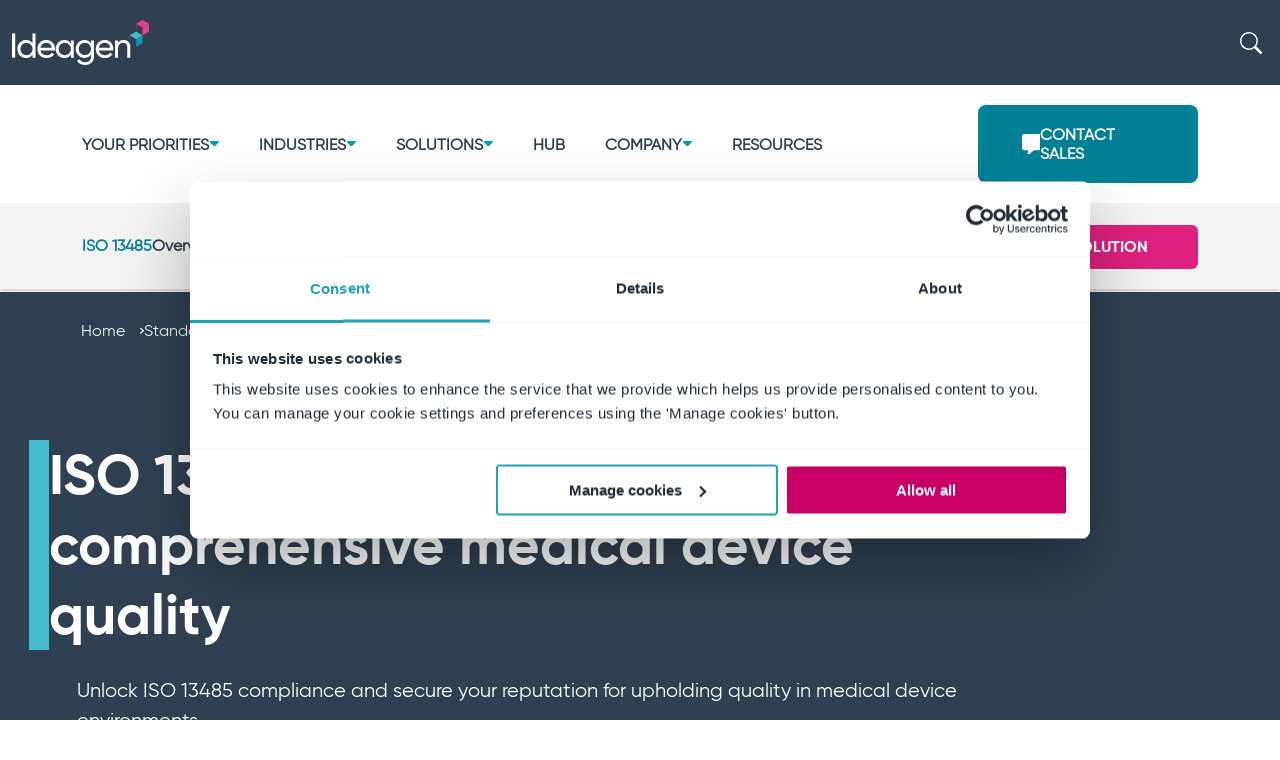

--- FILE ---
content_type: text/html;charset=UTF-8
request_url: https://www.ideagen.com/standards/iso-13485
body_size: 18715
content:




<!doctype html>
<html class="no-js" lang="en" itemscope itemtype="http://schema.org/WebPage">
<head>
<meta charset="utf-8">
<title>ISO 13485 compliance software for medical device quality</title>
<link rel="canonical" href="https://www.ideagen.com/standards/iso-13485" />
<meta http-equiv="x-ua-compatible" content="ie=edge">
<meta name="viewport" content="width=device-width, initial-scale=1">
<meta name="description" content="Ensure medical device quality with comprehensive ISO 13485 software that ensures medical device excellence.">
<meta name="keywords" content="">
<meta name="robots" content="index,follow">
<meta name="created" value="2024-12-10 14:13:58">
<meta name="modified" value="2025-10-01 13:27:10">
<meta name="msapplication-TileColor" content="#304050">
<meta name="theme-color" content="#304050">
<meta name="google-site-verification" content="JHbe0SSs7nfvRsbwTZXhOVgPCgDAK24CJ-nSIna1WPk" />
<meta name="msvalidate.01" content="DE70B111B344C4725953A6E0A838FE95" />
<meta property="og:title" content="ISO 13485 compliance software for medical device quality">
<meta property="og:description" content="Ensure medical device quality with comprehensive ISO 13485 software that ensures medical device excellence.">
<meta property="og:type" content="">
<meta property="og:image" content="/.resources/IdeagenModule/webresources/images/logos/ideagen_logo_thumb.png">
<meta property="og:url" content="https://www.ideagen.com/standards/iso-13485">
<link rel="apple-touch-icon" sizes="180x180" href="/dam/jcr:aacc6536-0531-4df1-be86-833bd7dfc917/apple-touch-icon.png">
<link rel="icon" type="image/png" sizes="32x32" href="/dam/jcr:4736fe79-0382-4792-be7e-7c303686515f/favicon-32x32.png">
<link rel="icon" type="image/png" sizes="16x16" href="/dam/jcr:93ef780d-1663-4bc2-b45b-888eaecf3e82/favicon-16x16.png">
<link rel="mask-icon" href="/dam/jcr:9632eebe-0b28-4528-bab2-8da75e92f1ac/safari-pinned-tab.svg" color="#304050">
<link rel="stylesheet" href="/.resources/IdeagenModule/webresources/css/main.min~2026-01-21-15-01-48-000~cache.css" media="all" />
<!-- Google Tag Manager -->
<script>(function(w,d,s,l,i){w[l]=w[l]||[];w[l].push({'gtm.start':
new Date().getTime(),event:'gtm.js'});var f=d.getElementsByTagName(s)[0],
j=d.createElement(s),dl=l!='dataLayer'?'&l='+l:'';j.async=true;j.src=
'https://www.googletagmanager.com/gtm.js?id='+i+dl;f.parentNode.insertBefore(j,f);
})(window,document,'script','dataLayer','GTM-P39W8J');</script>
<!-- End Google Tag Manager -->
<script>
window.onpageshow = function(e) {
// console.log("pageshow event triggered");
if (e.persisted || performance.navigation.type === 2) {
// console.log("Page is persisted or reloaded, reloading iframe...");
var iframe = document.getElementById('formIframe');
if (iframe) {
// console.log("Iframe found, reloading by setting src attribute...");
iframe.src = iframe.src;
} else {
// console.log("Iframe with ID 'formIframe' not found");
}
} else {
// console.log("Page is not persisted");
}
};
</script>
<link rel="preconnect" href="https://dev.visualwebsiteoptimizer.com" />
<script type='text/javascript' id='vwoCode'>
window._vwo_code ||
(function () {
var w=window,
d=document;
if (d.URL.indexOf('__vwo_disable__') > -1 || w._vwo_code) {
return;
}
var account_id=1151660,
version=2.2,
settings_tolerance=2000,
hide_element='body',
background_color='white',
hide_element_style = 'opacity:0 !important;filter:alpha(opacity=0) !important;background:' + background_color + ' !important;transition:none !important;',
/* DO NOT EDIT BELOW THIS LINE */
f=!1,v=d.querySelector('#vwoCode'),cc={};try{var e=JSON.parse(localStorage.getItem('_vwo_'+account_id+'_config'));cc=e&&'object'==typeof e?e:{}}catch(e){}function r(t){try{return decodeURIComponent(t)}catch(e){return t}}var s=function(){var e={combination:[],combinationChoose:[],split:[],exclude:[],uuid:null,consent:null,optOut:null},t=d.cookie||'';if(!t)return e;for(var n,i,o=/(?:^|;s*)(?:(_vis_opt_exp_(d+)_combi=([^;]*))|(_vis_opt_exp_(d+)_combi_choose=([^;]*))|(_vis_opt_exp_(d+)_split=([^:;]*))|(_vis_opt_exp_(d+)_exclude=[^;]*)|(_vis_opt_out=([^;]*))|(_vwo_global_opt_out=[^;]*)|(_vwo_uuid=([^;]*))|(_vwo_consent=([^;]*)))/g;null!==(n=o.exec(t));)try{n[1]?e.combination.push({id:n[2],value:r(n[3])}):n[4]?e.combinationChoose.push({id:n[5],value:r(n[6])}):n[7]?e.split.push({id:n[8],value:r(n[9])}):n[10]?e.exclude.push({id:n[11]}):n[12]?e.optOut=r(n[13]):n[14]?e.optOut=!0:n[15]?e.uuid=r(n[16]):n[17]&&(i=r(n[18]),e.consent=i&&3<=i.length?i.substring(0,3):null)}catch(e){}return e}();function i(){var e=function(){if(w.VWO&&Array.isArray(w.VWO))for(var e=0;e<w.VWO.length;e++){var t=w.VWO[e];if(Array.isArray(t)&&('setVisitorId'===t[0]||'setSessionId'===t[0]))return!0}return!1}(),t='a='+account_id+'&u='+encodeURIComponent(w._vis_opt_url||d.URL)+'&vn='+version+('undefined'!=typeof platform?'&p='+platform:'')+'&st='+w.performance.now();e||((n=function(){var e,t=[],n={},i=w.VWO&&w.VWO.appliedCampaigns||{};for(e in i){var o=i[e]&&i[e].v;o&&(t.push(e+'-'+o+'-1'),n[e]=!0)}if(s&&s.combination)for(var r=0;r<s.combination.length;r++){var a=s.combination[r];n[a.id]||t.push(a.id+'-'+a.value)}return t.join('|')}())&&(t+='&c='+n),(n=function(){var e=[],t={};if(s&&s.combinationChoose)for(var n=0;n<s.combinationChoose.length;n++){var i=s.combinationChoose[n];e.push(i.id+'-'+i.value),t[i.id]=!0}if(s&&s.split)for(var o=0;o<s.split.length;o++)t[(i=s.split[o]).id]||e.push(i.id+'-'+i.value);return e.join('|')}())&&(t+='&cc='+n),(n=function(){var e={},t=[];if(w.VWO&&Array.isArray(w.VWO))for(var n=0;n<w.VWO.length;n++){var i=w.VWO[n];if(Array.isArray(i)&&'setVariation'===i[0]&&i[1]&&Array.isArray(i[1]))for(var o=0;o<i[1].length;o++){var r,a=i[1][o];a&&'object'==typeof a&&(r=a.e,a=a.v,r&&a&&(e[r]=a))}}for(r in e)t.push(r+'-'+e[r]);return t.join('|')}())&&(t+='&sv='+n)),s&&s.optOut&&(t+='&o='+s.optOut);var n=function(){var e=[],t={};if(s&&s.exclude)for(var n=0;n<s.exclude.length;n++){var i=s.exclude[n];t[i.id]||(e.push(i.id),t[i.id]=!0)}return e.join('|')}();return n&&(t+='&e='+n),s&&s.uuid&&(t+='&id='+s.uuid),s&&s.consent&&(t+='&consent='+s.consent),w.name&&-1<w.name.indexOf('_vis_preview')&&(t+='&pM=true'),w.VWO&&w.VWO.ed&&(t+='&ed='+w.VWO.ed),t}code={nonce:v&&v.nonce,library_tolerance:function(){return'undefined'!=typeof library_tolerance?library_tolerance:void 0},settings_tolerance:function(){return cc.sT||settings_tolerance},hide_element_style:function(){return'{'+(cc.hES||hide_element_style)+'}'},hide_element:function(){return performance.getEntriesByName('first-contentful-paint')[0]?'':'string'==typeof cc.hE?cc.hE:hide_element},getVersion:function(){return version},finish:function(e){var t;f||(f=!0,(t=d.getElementById('_vis_opt_path_hides'))&&t.parentNode.removeChild(t),e&&((new Image).src='https://dev.visualwebsiteoptimizer.com/ee.gif?a='+account_id+e))},finished:function(){return f},addScript:function(e){var t=d.createElement('script');t.type='text/javascript',e.src?t.src=e.src:t.text=e.text,v&&t.setAttribute('nonce',v.nonce),d.getElementsByTagName('head')[0].appendChild(t)},load:function(e,t){t=t||{};var n=new XMLHttpRequest;n.open('GET',e,!0),n.withCredentials=!t.dSC,n.responseType=t.responseType||'text',n.onload=function(){if(t.onloadCb)return t.onloadCb(n,e);200===n.status?_vwo_code.addScript({text:n.responseText}):_vwo_code.finish('&e=loading_failure:'+e)},n.onerror=function(){if(t.onerrorCb)return t.onerrorCb(e);_vwo_code.finish('&e=loading_failure:'+e)},n.send()},init:function(){var e,t=this.settings_tolerance();w._vwo_settings_timer=setTimeout(function(){_vwo_code.finish()},t),'body'!==this.hide_element()?(n=d.createElement('style'),e=(t=this.hide_element())?t+this.hide_element_style():'',t=d.getElementsByTagName('head')[0],n.setAttribute('id','_vis_opt_path_hides'),v&&n.setAttribute('nonce',v.nonce),n.setAttribute('type','text/css'),n.styleSheet?n.styleSheet.cssText=e:n.appendChild(d.createTextNode(e)),t.appendChild(n)):(n=d.getElementsByTagName('head')[0],(e=d.createElement('div')).style.cssText='z-index: 2147483647 !important;position: fixed !important;left: 0 !important;top: 0 !important;width: 100% !important;height: 100% !important;background:'+background_color+' !important;',e.setAttribute('id','_vis_opt_path_hides'),e.classList.add('_vis_hide_layer'),n.parentNode.insertBefore(e,n.nextSibling));var n='https://dev.visualwebsiteoptimizer.com/j.php?'+i();-1!==w.location.search.indexOf('_vwo_xhr')?this.addScript({src:n}):this.load(n+'&x=true',{l:1})}};w._vwo_code=code;code.init();})();
</script>
</head>
<body>
<div id="main-content">
<div class="desktop-overlay"></div>
<header>
<div class="header ">
<div class="desktop">
<div class="container-promo">
</div>
<div class="nav-search">
<div class="container">
<div class="logo-container">
<a href="/" title="Home
">
<svg width="137" height="45" viewBox="0 0 137 45" fill="none" xmlns="http://www.w3.org/2000/svg"><path d="M117.728 15.4116V19.2446H118.02L118.025 15.5873L124.181 19.2606L130.555 15.4116L124.181 11.5574L117.728 15.4116Z" fill="#45BBCE"/><path d="M124.181 19.2606V26.9691L130.555 23.1148V15.4116L124.181 19.2606Z" fill="#039DB7"/><path d="M124.102 3.85425V7.66592H124.399V4.02993L130.555 7.70318L136.929 3.85425L130.555 0L124.102 3.85425Z" fill="#E2408E"/><path d="M130.555 7.70318V15.4117L136.929 11.5574V3.85425L130.555 7.70318Z" fill="#E2408E"/><path d="M3.19475 13.5164V37.6534H0V13.5164H3.19475Z" fill="white"/><path d="M23.5466 13.5166V37.6536H20.5535V34.6883C19.179 36.7911 16.9767 38.1007 14.0579 38.1007C9.28166 38.1007 5.35986 34.1347 5.35986 29.0294C5.35986 23.9241 9.27636 19.9581 14.0579 19.9581C16.982 19.9581 19.179 21.2677 20.5535 23.3705V13.5112H23.5466V13.5166ZM20.5535 29.0347C20.5535 25.5158 17.9054 22.8647 14.4347 22.8647C10.964 22.8647 8.35296 25.5212 8.35296 29.0347C8.35296 32.5483 11.0011 35.2047 14.4347 35.2047C17.8682 35.2047 20.5535 32.5483 20.5535 29.0347Z" fill="white"/><path d="M34.6858 35.2739C37.058 35.2739 38.7774 34.1719 39.6372 32.7558L42.1792 34.2038C40.6667 36.5462 38.0557 38.1007 34.6168 38.1007C29.0817 38.1007 25.4041 34.2038 25.4041 29.0293C25.4041 23.8548 29.0499 19.958 34.4099 19.958C39.7698 19.958 42.9699 24.2328 42.9699 29.0613C42.9699 29.5085 42.9381 29.9556 42.8691 30.4081H28.4661C29.0499 33.5118 31.4911 35.2685 34.6858 35.2685V35.2739ZM28.4608 27.789H39.9397C39.4249 24.3766 36.9837 22.7901 34.4046 22.7901C31.1727 22.7901 28.9384 24.7918 28.4555 27.789H28.4608Z" fill="white"/><path d="M61.8733 20.4105V37.6535H58.8802V34.6883C57.5057 36.7911 55.3033 38.1007 52.3845 38.1007C47.6083 38.1007 43.6865 34.1346 43.6865 29.0293C43.6865 23.9241 47.603 19.958 52.3845 19.958C55.3086 19.958 57.5057 21.2676 58.8802 23.3704V20.4052H61.8733V20.4105ZM58.8855 29.0347C58.8855 25.5158 56.2373 22.8647 52.7666 22.8647C49.2959 22.8647 46.6849 25.5211 46.6849 29.0347C46.6849 32.5482 49.3331 35.2047 52.7666 35.2047C56.2002 35.2047 58.8855 32.5482 58.8855 29.0347Z" fill="white"/><path d="M81.9172 20.4106V36.9295C81.9172 42.3063 77.6186 45.0001 73.1502 45.0001C69.3027 45.0001 66.4105 43.5148 65.0041 40.7944L67.6151 39.3092C68.4059 40.9275 69.8493 42.2052 73.2192 42.2052C76.7961 42.2052 78.9613 40.1716 78.9613 36.9295V34.4807C77.5868 36.5835 75.3844 37.9304 72.4975 37.9304C67.6151 37.9304 63.7305 33.9643 63.7305 28.9282C63.7305 23.8922 67.6151 19.9634 72.4975 19.9634C75.3844 19.9634 77.5868 21.273 78.9613 23.3758V20.4106H81.9172ZM78.9613 28.9282C78.9613 25.4786 76.3131 22.8275 72.8424 22.8275C69.3717 22.8275 66.7236 25.4839 66.7236 28.9282C66.7236 32.3726 69.3717 35.0663 72.8424 35.0663C76.3131 35.0663 78.9613 32.4098 78.9613 28.9282Z" fill="white"/><path d="M93.0513 35.2739C95.4235 35.2739 97.1429 34.1719 98.0026 32.7558L100.545 34.2038C99.0322 36.5462 96.4212 38.1007 92.9823 38.1007C87.4472 38.1007 83.7695 34.2038 83.7695 29.0293C83.7695 23.8548 87.4154 19.958 92.7753 19.958C98.1353 19.958 101.335 24.2328 101.335 29.0613C101.335 29.5085 101.304 29.9556 101.235 30.4081H86.8316C87.4154 33.5118 89.8565 35.2685 93.0513 35.2685V35.2739ZM86.8316 27.789H98.3104C97.7957 24.3766 95.3545 22.7901 92.7753 22.7901C89.5434 22.7901 87.3092 24.7918 86.8263 27.789H86.8316Z" fill="white"/><path d="M118.286 27.065V37.6535H115.292V27.2407C115.292 24.4139 113.679 22.8275 111.031 22.8275C108.383 22.8275 106.048 24.4458 106.048 28.5183V37.6589H103.06V20.4159H106.048V22.8967C107.322 20.8631 109.211 19.9634 111.615 19.9634C115.637 19.9634 118.286 22.6518 118.286 27.065Z" fill="white"/></svg>
</a>
</div>
<div class="search-container">
<input
id="input-dkt-9c437f0a-cb0a-4c7f-b9e0-7981a9bc34d8"
type="text"
placeholder="search" aria-label="search"
/>
<button
id="btn-dkt-9c437f0a-cb0a-4c7f-b9e0-7981a9bc34d8"
type="submit"
class="btn-search" aria-label="Search"
>
<i class="idea-search"></i>
</button>
<script>
document.addEventListener("DOMContentLoaded", () => {
const input = document.getElementById("input-dkt-9c437f0a-cb0a-4c7f-b9e0-7981a9bc34d8");
const btn = document.getElementById("btn-dkt-9c437f0a-cb0a-4c7f-b9e0-7981a9bc34d8");
const search = () => {window.location.href = "/search?query=" + encodeURI(input.value.trim())};
input.addEventListener("keyup", (event) => {
if (event.key === "Enter") search();
});
btn.addEventListener("click", search);
});
</script>
</div>
</div>
</div>
<div class="nav-category menu">
<div class="container">
<div class="category-container">
<div class="category">
<button class="menu-category" id="category0" type="button">
Your priorities<span class="idea-arrow-down"></span>
</button>
</div>
<div class="category">
<button class="menu-category" id="category1" type="button">
Industries<span class="idea-arrow-down"></span>
</button>
</div>
<div class="category">
<button class="menu-category" id="category2" type="button">
Solutions<span class="idea-arrow-down"></span>
</button>
</div>
<div class="category">
<a href="/ideagen-hub" title="Hub">Hub</a>
</div>
<div class="category">
<button class="menu-category" id="category4" type="button">
Company<span class="idea-arrow-down"></span>
</button>
</div>
<div class="category">
<a href="/resources" title="Resources">Resources</a>
</div>
</div>
<div class="sales-container">
<a href="/contact-sales" title="Contact sales" target="_self" class="btn btn-sales " > <span></span> Contact sales
</a>
</div>
</div>
</div>
<div class="secondary-category">
<div class="container">
<div class="category-container">
<div class="category">
<a href="/standards/iso-13485">
ISO 13485
</a>
</div>
<div class="category">
<a
href="#Overview"
class=""
>
Overview
</a>
</div>
<div class="category">
<a
href="#Benefits"
class=""
>
Benefits
</a>
</div>
<div class="category">
<a
href="#FAQs"
class=""
>
FAQs
</a>
</div>
</div>
<div class="request-container">
<a href="" title="" target="_self" class="btn btn-primary " > View solution
</a>
</div>
</div>
</div>
<div class="submenu">
<div class="space-color-container"></div>
<div class="submenu-container submenu-category0">
<div class="tabs-container">
<div class="d-flex align-items-start">
<div class="nav flex-column nav-pills me-3" id="v-pills-tab" role="tablist" aria-orientation="vertical">
<button class="nav-link active" id="v-pills-tabListRootPages0-tab" data-bs-toggle="pill"
data-bs-target="#v-pills-tabListRootPages0" type="button" role="tab"
aria-controls="v-pills-tabListRootPages0" aria-selected="true">Regulations</button>
<button class="nav-link " id="v-pills-tabListRootPages1-tab" data-bs-toggle="pill"
data-bs-target="#v-pills-tabListRootPages1" type="button" role="tab"
aria-controls="v-pills-tabListRootPages1" aria-selected="false">Standards</button>
</div>
<div class="tab-content" id="v-pills-tabContent">
<div class="tab-pane fade show active" id="v-pills-tabListRootPages0" role="tabpanel" aria-labelledby="v-pills-tabListRootPages0-tab">
<div class="links-container">
<div class="links">
<div class="subcategory-link">
<div class="container">
<div class="column">
<a href="/regulations/coso" title="COSO">COSO</a>
<a href="/regulations/eccairs" title="ECCAIRS">ECCAIRS</a>
<a href="/regulations/esg" title="ESG">ESG</a>
<a href="/regulations/gfsi" title="GFSI ">GFSI </a>
<a href="/regulations/haccp-compliance" title="HACCP">HACCP</a>
<a href="/regulations/hasawa" title="HASAWA">HASAWA</a>
<a href="/regulations/iasa" title="IASA">IASA</a>
<a href="/regulations/iatf-16949" title="IATF 16949">IATF 16949</a>
<a href="/regulations/natashas-law" title="Natasha&#039;s Law">Natasha&#039;s Law</a>
<a href="/regulations/osha-general-duty-clause" title="OSHA">OSHA</a>
<a href="/regulations/cal-osha-workplace-violence-prevention" title="Cal/OSHA">Cal/OSHA</a>
<a href="/regulations/riddor" title="RIDDOR">RIDDOR</a>
<a href="/regulations/sox" title="SOX">SOX</a>
</div>
</div>
</div>
</div>
<div class="img-submenu">
<div class="img-container" style="background-image: url(/bynder-asset/bynder:B9454D8D-F439-4B52-85BA293B7E5C7AA0/Portrait_LG/SINGLE-IMAGE_man-with-pen-and-books-at-desk_feb24.png?1749636830000)"></div>
<div class="description-container dark">
<div class="head-description">
<p>Document management for global standards and regulations</p>
</div>
<div class="footer-description">
<a href="/resources/whitepapers/document-management-for-global-standards-and-regulations" title="Document management for global standards and regulations" target="_self" class="btn btn-outline-white" > Get white paper
</a>
</div>
</div>
</div>
</div>
</div>
<div class="tab-pane fade " id="v-pills-tabListRootPages1" role="tabpanel" aria-labelledby="v-pills-tabListRootPages1-tab">
<div class="links-container">
<div class="links">
<div class="subcategory-link">
<div class="container">
<div class="column">
<a href="/standards/as13100" title="AS 13100">AS 13100</a>
<a href="/standards/iso-17025" title="ISO 17025">ISO 17025</a>
<a href="/standards/iso-14001" title="ISO 14001">ISO 14001</a>
<a href="/standards/as9145" title="AS 9145 ">AS 9145 </a>
<a href="/standards/as9102" title="AS9102 ">AS9102 </a>
<a href="/standards/iso-45001" title="ISO 45001">ISO 45001</a>
<a href="/standards/iso-13485" title="ISO 13485">ISO 13485</a>
<a href="/standards/iso-9001" title="ISO 9001">ISO 9001</a>
<a href="/standards/isqm-1" title="ISQM 1">ISQM 1</a>
<a href="/standards/as9100" title="AS 9100">AS 9100</a>
<a href="/standards/iso-27001" title="ISO 27001">ISO 27001</a>
<a href="/standards/iso-10002" title="ISO 10002">ISO 10002</a>
<a href="/standards/iso-15189" title="ISO 15189">ISO 15189</a>
<a href="/standards/global-internal-audit-standards" title="Global Internal Audit Standards™">Global Internal Audit Standards™</a>
<a href="/industries/government/fedramp" title="FedRAMP">FedRAMP</a>
</div>
</div>
</div>
</div>
<div class="img-submenu">
<div class="img-container" style="background-image: url(/bynder-asset/bynder:B9454D8D-F439-4B52-85BA293B7E5C7AA0/Portrait_LG/SINGLE-IMAGE_man-with-pen-and-books-at-desk_feb24.png?1749636830000)"></div>
<div class="description-container dark">
<div class="head-description">
<p>Document management for global standards and regulations</p>
</div>
<div class="footer-description">
<a href="/resources/whitepapers/document-management-for-global-standards-and-regulations" title="Document management for global standards and regulations" target="_self" class="btn btn-outline-white" > Get white paper
</a>
</div>
</div>
</div>
</div>
</div>
</div>
</div>
</div>
<div class="blog-container dark">
<div class="first-container">
<p>
latest news :
<span>
<a href="/company/news/ideagen-achieves-market-leading-ai-scores-leading-the-ehsq-software-revolution">
Ideagen achieves market-leading AI scores, leading the EHSQ software revolution
<span class="idea-arrow-light-right"></span>
</a>
</span>
</p>
</div>
</div>
</div>
<div class="submenu-container submenu-category1">
<div class="links-container">
<div class="links">
<div class="links">
<div class="category-link">
<div class="container">
<a href="/industries" title="Industries">Industries<span class="idea-arrow-down"></span></a>
</div>
</div>
<div class="subcategory-link">
<div class="container">
<div class="column">
<a href="/industries/aec" title="Architecture, engineering &amp; construction">Architecture, engineering &amp; construction
</a>
<a href="/industries/aerospace-defense" title="Aerospace &amp; defense">Aerospace &amp; defense
</a>
<a href="/industries/audit-accounting-advisory" title="Audit, accounting and advisory">Audit, accounting and advisory
</a>
<a href="/industries/aviation" title="Aviation">Aviation
</a>
<a href="/industries/education" title="Education">Education
</a>
<a href="/industries/energy" title="Energy &amp; Utilities">Energy &amp; Utilities
</a>
<a href="/industries/financial-services" title="Financial Services">Financial Services
</a>
<a href="/industries/food-and-beverage" title="Food &amp; beverage">Food &amp; beverage
</a>
<a href="/industries/government" title="Government">Government
</a>
<a href="/industries/healthcare" title="Healthcare">Healthcare
</a>
<a href="/industries/laboratories" title="Laboratories">Laboratories
</a>
<a href="/industries/life-sciences" title="Life sciences">Life sciences
</a>
<a href="/industries/manufacturing" title="Manufacturing">Manufacturing
</a>
<a href="/industries/pharmaceuticals" title="Pharmaceuticals">Pharmaceuticals
</a>
</div>
</div>
</div>
</div>
</div>
<div class="img-submenu">
<div class="img-container" style="background-image: url(/bynder-asset/bynder:CDBDEA8C-34AE-4A12-A499B9D6B38AB4EF/Portrait_LG/SINGLE-IMAGE_woman-audit-computers-%26-calculator_jun25.png?1751035025000)"></div>
<div class="description-container dark">
<div class="head-description">
<p>Audit, accounting and advisory</p>
</div>
<div class="footer-description">
<a href="/industries/audit-accounting-advisory" title="Audit, accounting and advisory" target="_self" class="btn btn-outline-white" > View industry
</a>
</div>
</div>
</div>
</div>
<div class="blog-container dark">
<div class="first-container">
<p>
latest news :
<span>
<a href="/company/news/ideagen-achieves-market-leading-ai-scores-leading-the-ehsq-software-revolution">
Ideagen achieves market-leading AI scores, leading the EHSQ software revolution
<span class="idea-arrow-light-right"></span>
</a>
</span>
</p>
</div>
</div>
</div>
<div class="submenu-container submenu-category2">
<div class="links-container">
<div class="links">
<div class="subcategory-link columns">
<div class="container">
<div class="column single-column">
<div class="category-link">
<a href="/solutions/ehs" title="EHS">EHS<span class="idea-arrow-down"></span></a>
</div>
<a href="/solutions/ehs/environmental-management" title="Environmental management">Environmental management
</a>
<a href="/solutions/ehs/health-and-safety" title="Health &amp; safety">Health &amp; safety
</a>
<a href="/solutions/ehs/machinery-safety" title="Machinery safety solutions">Machinery safety solutions
</a>
<a href="/solutions/ehs/contractor-workforce-management" title="Workforce &amp; contractor management">Workforce &amp; contractor management
</a>
<a href="/solutions/ehs/aviation-safety" title="Aviation safety">Aviation safety
</a>
<a href="/solutions/ehs/regulatory-intelligence" title="Regulatory intelligence ">Regulatory intelligence
</a>
<a href="/solutions/ehs/maritime-safety" title="Maritime safety">Maritime safety
</a>
<a href="/solutions/ehs/chemical-management" title="Chemical management">Chemical management
</a>
</div>
<div class="column single-column">
<div class="category-link">
<a href="/solutions/quality" title="Quality">Quality<span class="idea-arrow-down"></span></a>
</div>
<a href="/solutions/quality/quality-management" title="Quality management">Quality management
</a>
<a href="/solutions/quality/document-control-system" title="Document control">Document control
</a>
<a href="/solutions/quality/supplier-quality-management" title="Supplier quality management">Supplier quality management
</a>
<a href="/solutions/quality/quality-control" title="Quality control">Quality control
</a>
<a href="/solutions/quality/inspection-management" title="Inspection management">Inspection management
</a>
<a href="/solutions/quality/training-management" title="Training management">Training management
</a>
<a href="/solutions/quality/document-review" title="Document review">Document review
</a>
</div>
<div class="column single-column">
<div class="category-link">
<a href="/solutions/compliance" title="Compliance">Compliance<span class="idea-arrow-down"></span></a>
</div>
<a href="/solutions/compliance/audit-intelligence" title="Audit intelligence">Audit intelligence
</a>
<a href="/solutions/compliance/internal-audit" title="Internal audit">Internal audit
</a>
<a href="/solutions/compliance/enterprise-risk-management" title="Enterprise risk management">Enterprise risk management
</a>
<a href="/solutions/compliance/disclosure-management" title="Disclosure management">Disclosure management
</a>
<a href="/solutions/compliance/audit-quality-management" title="Audit quality">Audit quality
</a>
<a href="/solutions/compliance/policy-and-contract-management" title="Policy and contract management">Policy and contract management
</a>
<a href="/solutions/compliance/regulatory-compliance" title="Regulatory compliance">Regulatory compliance
</a>
<a href="/solutions/compliance/productivity" title="Productivity">Productivity
</a>
</div>
</div>
</div>
</div>
</div>
<div class="blog-container dark">
<div class="first-container">
<p>
latest news :
<span>
<a href="/company/news/ideagen-achieves-market-leading-ai-scores-leading-the-ehsq-software-revolution">
Ideagen achieves market-leading AI scores, leading the EHSQ software revolution
<span class="idea-arrow-light-right"></span>
</a>
</span>
</p>
</div>
</div>
</div>
<div class="submenu-container submenu-category3">
<div class="blog-container dark">
<div class="first-container">
<p>
latest news :
<span>
<a href="/company/news/ideagen-achieves-market-leading-ai-scores-leading-the-ehsq-software-revolution">
Ideagen achieves market-leading AI scores, leading the EHSQ software revolution
<span class="idea-arrow-light-right"></span>
</a>
</span>
</p>
</div>
</div>
</div>
<div class="submenu-container submenu-category4">
<div class="links-container">
<div class="links">
<div class="subcategory-link columns">
<div class="container">
<div class="column single-column">
<div class="category-link">
<a href="/company/our-customers" title="Our customers">Our customers<span class="idea-arrow-down"></span></a>
</div>
<a href="/company/our-customers/global-footprint" title="Global footprint">Global footprint
</a>
<a href="/company/our-customers/awards" title="Awards and accolades">Awards and accolades
</a>
<a href="/company/our-customers/proof-point-stats" title="Proof point stats">Proof point stats
</a>
</div>
<div class="column single-column">
<div class="category-link">
<a href="/company/our-people" title="Our people">Our people<span class="idea-arrow-down"></span></a>
</div>
<a href="/company/our-people/our-leadership" title="Our leadership">Our leadership
</a>
<a href="/company/our-people/our-values" title="Our values">Our values
</a>
<a href="/company/our-people/inclusion-and-belonging" title="Inclusion and Belonging">Inclusion and Belonging
</a>
</div>
<div class="column single-column">
<div class="category-link">
<a href="/company/careers" title="Careers">Careers<span class="idea-arrow-down"></span></a>
</div>
<a href="/company/careers/current-vacancies" title="Current vacancies">Current vacancies
<span class="hiring">hiring</span>
</a>
<a href="/company/careers/benefits" title="Benefits and rewards">Benefits and rewards
</a>
<a href="/company/careers/early-starters" title="Early careers">Early careers
</a>
</div>
<div class="column single-column">
<div class="category-link ">
<a href="/company/esg" title="ESG">ESG<span class="idea-arrow-down"></span></a>
</div>
<div class="category-link added">
<a href="/company/events" title="Events">Events<span class="idea-arrow-down"></span></a>
</div>
<div class="category-link added">
<a href="/company/contact-us" title="Contact us">Contact us<span class="idea-arrow-down"></span></a>
</div>
<div class="category-link added">
<a href="/company/news" title="News">News<span class="idea-arrow-down"></span></a>
</div>
</div>
</div>
</div>
</div>
</div>
<div class="blog-container dark">
<div class="first-container">
<p>
latest news :
<span>
<a href="/company/news/ideagen-achieves-market-leading-ai-scores-leading-the-ehsq-software-revolution">
Ideagen achieves market-leading AI scores, leading the EHSQ software revolution
<span class="idea-arrow-light-right"></span>
</a>
</span>
</p>
</div>
</div>
</div>
<div class="submenu-container submenu-category5">
<div class="blog-container dark">
<div class="first-container">
<p>
latest news :
<span>
<a href="/company/news/ideagen-achieves-market-leading-ai-scores-leading-the-ehsq-software-revolution">
Ideagen achieves market-leading AI scores, leading the EHSQ software revolution
<span class="idea-arrow-light-right"></span>
</a>
</span>
</p>
</div>
</div>
</div>
</div>
</div>
<div class="mobile">
<div class="nav-mobile">
<div class="header-nav">
<div class="container">
<div class="logo-container">
<a href="/" title="Home
">
<svg width="137" height="45" viewBox="0 0 137 45" fill="none" xmlns="http://www.w3.org/2000/svg"><path d="M117.728 15.4116V19.2446H118.02L118.025 15.5873L124.181 19.2606L130.555 15.4116L124.181 11.5574L117.728 15.4116Z" fill="#45BBCE"/><path d="M124.181 19.2606V26.9691L130.555 23.1148V15.4116L124.181 19.2606Z" fill="#039DB7"/><path d="M124.102 3.85425V7.66592H124.399V4.02993L130.555 7.70318L136.929 3.85425L130.555 0L124.102 3.85425Z" fill="#E2408E"/><path d="M130.555 7.70318V15.4117L136.929 11.5574V3.85425L130.555 7.70318Z" fill="#E2408E"/><path d="M3.19475 13.5164V37.6534H0V13.5164H3.19475Z" fill="white"/><path d="M23.5466 13.5166V37.6536H20.5535V34.6883C19.179 36.7911 16.9767 38.1007 14.0579 38.1007C9.28166 38.1007 5.35986 34.1347 5.35986 29.0294C5.35986 23.9241 9.27636 19.9581 14.0579 19.9581C16.982 19.9581 19.179 21.2677 20.5535 23.3705V13.5112H23.5466V13.5166ZM20.5535 29.0347C20.5535 25.5158 17.9054 22.8647 14.4347 22.8647C10.964 22.8647 8.35296 25.5212 8.35296 29.0347C8.35296 32.5483 11.0011 35.2047 14.4347 35.2047C17.8682 35.2047 20.5535 32.5483 20.5535 29.0347Z" fill="white"/><path d="M34.6858 35.2739C37.058 35.2739 38.7774 34.1719 39.6372 32.7558L42.1792 34.2038C40.6667 36.5462 38.0557 38.1007 34.6168 38.1007C29.0817 38.1007 25.4041 34.2038 25.4041 29.0293C25.4041 23.8548 29.0499 19.958 34.4099 19.958C39.7698 19.958 42.9699 24.2328 42.9699 29.0613C42.9699 29.5085 42.9381 29.9556 42.8691 30.4081H28.4661C29.0499 33.5118 31.4911 35.2685 34.6858 35.2685V35.2739ZM28.4608 27.789H39.9397C39.4249 24.3766 36.9837 22.7901 34.4046 22.7901C31.1727 22.7901 28.9384 24.7918 28.4555 27.789H28.4608Z" fill="white"/><path d="M61.8733 20.4105V37.6535H58.8802V34.6883C57.5057 36.7911 55.3033 38.1007 52.3845 38.1007C47.6083 38.1007 43.6865 34.1346 43.6865 29.0293C43.6865 23.9241 47.603 19.958 52.3845 19.958C55.3086 19.958 57.5057 21.2676 58.8802 23.3704V20.4052H61.8733V20.4105ZM58.8855 29.0347C58.8855 25.5158 56.2373 22.8647 52.7666 22.8647C49.2959 22.8647 46.6849 25.5211 46.6849 29.0347C46.6849 32.5482 49.3331 35.2047 52.7666 35.2047C56.2002 35.2047 58.8855 32.5482 58.8855 29.0347Z" fill="white"/><path d="M81.9172 20.4106V36.9295C81.9172 42.3063 77.6186 45.0001 73.1502 45.0001C69.3027 45.0001 66.4105 43.5148 65.0041 40.7944L67.6151 39.3092C68.4059 40.9275 69.8493 42.2052 73.2192 42.2052C76.7961 42.2052 78.9613 40.1716 78.9613 36.9295V34.4807C77.5868 36.5835 75.3844 37.9304 72.4975 37.9304C67.6151 37.9304 63.7305 33.9643 63.7305 28.9282C63.7305 23.8922 67.6151 19.9634 72.4975 19.9634C75.3844 19.9634 77.5868 21.273 78.9613 23.3758V20.4106H81.9172ZM78.9613 28.9282C78.9613 25.4786 76.3131 22.8275 72.8424 22.8275C69.3717 22.8275 66.7236 25.4839 66.7236 28.9282C66.7236 32.3726 69.3717 35.0663 72.8424 35.0663C76.3131 35.0663 78.9613 32.4098 78.9613 28.9282Z" fill="white"/><path d="M93.0513 35.2739C95.4235 35.2739 97.1429 34.1719 98.0026 32.7558L100.545 34.2038C99.0322 36.5462 96.4212 38.1007 92.9823 38.1007C87.4472 38.1007 83.7695 34.2038 83.7695 29.0293C83.7695 23.8548 87.4154 19.958 92.7753 19.958C98.1353 19.958 101.335 24.2328 101.335 29.0613C101.335 29.5085 101.304 29.9556 101.235 30.4081H86.8316C87.4154 33.5118 89.8565 35.2685 93.0513 35.2685V35.2739ZM86.8316 27.789H98.3104C97.7957 24.3766 95.3545 22.7901 92.7753 22.7901C89.5434 22.7901 87.3092 24.7918 86.8263 27.789H86.8316Z" fill="white"/><path d="M118.286 27.065V37.6535H115.292V27.2407C115.292 24.4139 113.679 22.8275 111.031 22.8275C108.383 22.8275 106.048 24.4458 106.048 28.5183V37.6589H103.06V20.4159H106.048V22.8967C107.322 20.8631 109.211 19.9634 111.615 19.9634C115.637 19.9634 118.286 22.6518 118.286 27.065Z" fill="white"/></svg>
</a>
</div>
<a class="menu-icon"> </a>
</div>
</div>
<div class="display-menu">
<div class="menu-mobile">
<div class="category-container">
<div class="category">
<button class="menu-category-mobile" id="mobile-category0" type="button">
Your priorities<span class="idea-arrow-right"></span>
</button>
</div>
<div class="category">
<button class="menu-category-mobile" id="mobile-category1" type="button">
Industries<span class="idea-arrow-right"></span>
</button>
</div>
<div class="category">
<button class="menu-category-mobile" id="mobile-category2" type="button">
Solutions<span class="idea-arrow-right"></span>
</button>
</div>
<div class="category">
<a href="/ideagen-hub" title="Hub">Hub</a>
</div>
<div class="category">
<button class="menu-category-mobile" id="mobile-category4" type="button">
Company<span class="idea-arrow-right"></span>
</button>
</div>
<div class="category">
<a href="/resources" title="Resources">Resources</a>
</div>
</div>
<div class="comunity-container">
</div>
<div class="search-container">
<div class="container">
<input
id="input-mbl-9c437f0a-cb0a-4c7f-b9e0-7981a9bc34d8"
type="text"
placeholder="search" aria-label="search"
/>
<button
id="btn-mbl-9c437f0a-cb0a-4c7f-b9e0-7981a9bc34d8"
type="submit"
class="btn-search" aria-label="Search"
>
<i class="idea-search"></i>
</button>
<script>
document.addEventListener("DOMContentLoaded", () => {
const input = document.getElementById("input-mbl-9c437f0a-cb0a-4c7f-b9e0-7981a9bc34d8");
const btn = document.getElementById("btn-mbl-9c437f0a-cb0a-4c7f-b9e0-7981a9bc34d8");
const search = () => {window.location.href = "/search?query=" + encodeURI(input.value.trim())};
input.addEventListener("keyup", (event) => {
if (event.key === "Enter") search();
});
btn.addEventListener("click", search);
});
</script>
</div>
</div>
<div class="sales-container">
<a href="/contact-sales" title="Contact sales" target="_self" class="btn btn-sales " > <span></span> Contact sales
</a>
</div>
</div>
<div class="submenu-mobile">
<div class="mobile-category0 container-level1">
<div class="header-container">
<a class="btn-back btn-back-level1"> </a>
<a href="#">
Your priorities
</a>
</div>
<div class="body-container">
<div class="container-category__level2">
<a class="btn-subcategory" id="subcategory0">Regulations<span class="idea-arrow-right"></span></a>
<a class="btn-subcategory" id="subcategory1">Standards<span class="idea-arrow-right"></span></a>
</div>
</div>
<div class="footer-container latest-news-container">
<div class="container">
<p>
latest news :
<span>
<a href="/company/news/ideagen-achieves-market-leading-ai-scores-leading-the-ehsq-software-revolution">
Ideagen achieves market-leading AI scores, leading the EHSQ software revolution
<span class="idea-arrow-light-right"></span>
</a>
</span>
</p>
</div>
</div>
<div class="container-level2">
<div class="subcategory subcategory0">
<div class="header-container">
<a class="btn-back btn-back-level2"> </a>
<a>Regulations</a>
</div>
<div class="body-container">
<div class="container-category__level2">
<div class="other-container">
<div class="links-container">
<a href="/regulations/coso" title="COSO">COSO</a>
<a href="/regulations/eccairs" title="ECCAIRS">ECCAIRS</a>
<a href="/regulations/esg" title="ESG">ESG</a>
<a href="/regulations/gfsi" title="GFSI ">GFSI </a>
<a href="/regulations/haccp-compliance" title="HACCP">HACCP</a>
<a href="/regulations/hasawa" title="HASAWA">HASAWA</a>
<a href="/regulations/iasa" title="IASA">IASA</a>
<a href="/regulations/iatf-16949" title="IATF 16949">IATF 16949</a>
<a href="/regulations/natashas-law" title="Natasha&#039;s Law">Natasha&#039;s Law</a>
<a href="/regulations/osha-general-duty-clause" title="OSHA">OSHA</a>
<a href="/regulations/cal-osha-workplace-violence-prevention" title="Cal/OSHA">Cal/OSHA</a>
<a href="/regulations/riddor" title="RIDDOR">RIDDOR</a>
<a href="/regulations/sox" title="SOX">SOX</a>
</div>
</div>
</div>
<div class="report-container">
<div class="container">
<p>Document management for global standards and regulations
<span>
<a href="/resources/whitepapers/document-management-for-global-standards-and-regulations" title="Document management for global standards and regulations" target="_self" class="" > Get white paper
<span class="idea-arrow-light-right"></span>
</a>
</span>
</p>
</div>
</div>
</div>
<div class="footer-container latest-news-container">
<div class="container">
<p>
latest news :
<span>
<a href="/company/news/ideagen-achieves-market-leading-ai-scores-leading-the-ehsq-software-revolution">
Ideagen achieves market-leading AI scores, leading the EHSQ software revolution
<span class="idea-arrow-light-right"></span>
</a>
</span>
</p>
</div>
</div>
</div>
<div class="subcategory subcategory1">
<div class="header-container">
<a class="btn-back btn-back-level2"> </a>
<a>Standards</a>
</div>
<div class="body-container">
<div class="container-category__level2">
<div class="other-container">
<div class="links-container">
<a href="/standards/as13100" title="AS 13100">AS 13100</a>
<a href="/standards/iso-17025" title="ISO 17025">ISO 17025</a>
<a href="/standards/iso-14001" title="ISO 14001">ISO 14001</a>
<a href="/standards/as9145" title="AS 9145 ">AS 9145 </a>
<a href="/standards/as9102" title="AS9102 ">AS9102 </a>
<a href="/standards/iso-45001" title="ISO 45001">ISO 45001</a>
<a href="/standards/iso-13485" title="ISO 13485">ISO 13485</a>
<a href="/standards/iso-9001" title="ISO 9001">ISO 9001</a>
<a href="/standards/isqm-1" title="ISQM 1">ISQM 1</a>
<a href="/standards/as9100" title="AS 9100">AS 9100</a>
<a href="/standards/iso-27001" title="ISO 27001">ISO 27001</a>
<a href="/standards/iso-10002" title="ISO 10002">ISO 10002</a>
<a href="/standards/iso-15189" title="ISO 15189">ISO 15189</a>
<a href="/standards/global-internal-audit-standards" title="Global Internal Audit Standards™">Global Internal Audit Standards™</a>
<a href="/industries/government/fedramp" title="FedRAMP">FedRAMP</a>
</div>
</div>
</div>
<div class="report-container">
<div class="container">
<p>Document management for global standards and regulations
<span>
<a href="/resources/whitepapers/document-management-for-global-standards-and-regulations" title="Document management for global standards and regulations" target="_self" class="" > Get white paper
<span class="idea-arrow-light-right"></span>
</a>
</span>
</p>
</div>
</div>
</div>
<div class="footer-container latest-news-container">
<div class="container">
<p>
latest news :
<span>
<a href="/company/news/ideagen-achieves-market-leading-ai-scores-leading-the-ehsq-software-revolution">
Ideagen achieves market-leading AI scores, leading the EHSQ software revolution
<span class="idea-arrow-light-right"></span>
</a>
</span>
</p>
</div>
</div>
</div>
</div>
</div>
<div class="mobile-category1 container-level1">
<div class="header-container">
<a class="btn-back btn-back-level1"> </a>
<a href="#">Industries</a>
</div>
<div class="body-container">
<div class="links-container">
<a href="/industries/aec" title="Architecture, engineering &amp; construction">Architecture, engineering &amp; construction</a>
<a href="/industries/aerospace-defense" title="Aerospace &amp; defense">Aerospace &amp; defense</a>
<a href="/industries/audit-accounting-advisory" title="Audit, accounting and advisory">Audit, accounting and advisory</a>
<a href="/industries/aviation" title="Aviation">Aviation</a>
<a href="/industries/education" title="Education">Education</a>
<a href="/industries/energy" title="Energy &amp; Utilities">Energy &amp; Utilities</a>
<a href="/industries/financial-services" title="Financial Services">Financial Services</a>
<a href="/industries/food-and-beverage" title="Food &amp; beverage">Food &amp; beverage</a>
<a href="/industries/government" title="Government">Government</a>
<a href="/industries/healthcare" title="Healthcare">Healthcare</a>
<a href="/industries/laboratories" title="Laboratories">Laboratories</a>
<a href="/industries/life-sciences" title="Life sciences">Life sciences</a>
<a href="/industries/manufacturing" title="Manufacturing">Manufacturing</a>
<a href="/industries/pharmaceuticals" title="Pharmaceuticals">Pharmaceuticals</a>
</div>
<div class="report-container">
<div class="container">
<p>Audit, accounting and advisory
<span>
<a href="/industries/audit-accounting-advisory" title="Audit, accounting and advisory" target="_self" class="" > View industry
<span class="idea-arrow-light-right"></span>
</a>
</span>
</p>
</div>
</div>
</div>
<div class="footer-container latest-news-container">
<div class="container">
<p>
latest news :
<span>
<a href="/company/news/ideagen-achieves-market-leading-ai-scores-leading-the-ehsq-software-revolution">
Ideagen achieves market-leading AI scores, leading the EHSQ software revolution
<span class="idea-arrow-light-right"></span>
</a>
</span>
</p>
</div>
</div>
<div class="container-level2">
<div class="subcategory subcategory0">
<div class="header-container">
<a class="btn-back btn-back-level2"> </a>
<a href="/industries">Industries</a>
<span class="idea-arrow-right"></span>
</div>
<div class="body-container">
<div class="container-category__level2">
<a href="/industries/aec" title="Architecture, engineering &amp; construction">Architecture, engineering &amp; construction</a>
<a href="/industries/aerospace-defense" title="Aerospace &amp; defense">Aerospace &amp; defense</a>
<a href="/industries/audit-accounting-advisory" title="Audit, accounting and advisory">Audit, accounting and advisory</a>
<a href="/industries/aviation" title="Aviation">Aviation</a>
<a href="/industries/education" title="Education">Education</a>
<a href="/industries/energy" title="Energy &amp; Utilities">Energy &amp; Utilities</a>
<a href="/industries/financial-services" title="Financial Services">Financial Services</a>
<a href="/industries/food-and-beverage" title="Food &amp; beverage">Food &amp; beverage</a>
<a href="/industries/government" title="Government">Government</a>
<a href="/industries/healthcare" title="Healthcare">Healthcare</a>
<a href="/industries/laboratories" title="Laboratories">Laboratories</a>
<a href="/industries/life-sciences" title="Life sciences">Life sciences</a>
<a href="/industries/manufacturing" title="Manufacturing">Manufacturing</a>
<a href="/industries/pharmaceuticals" title="Pharmaceuticals">Pharmaceuticals</a>
</div>
<div class="report-container">
<div class="container">
<p>Audit, accounting and advisory
<span>
<a href="/industries/audit-accounting-advisory" title="Audit, accounting and advisory" target="_self" class="" > View industry
<span class="idea-arrow-light-right"></span>
</a>
</span>
</p>
</div>
</div>
</div>
<div class="footer-container latest-news-container">
<div class="container">
<p>
latest news :
<span>
<a href="/company/news/ideagen-achieves-market-leading-ai-scores-leading-the-ehsq-software-revolution">
Ideagen achieves market-leading AI scores, leading the EHSQ software revolution
<span class="idea-arrow-light-right"></span>
</a>
</span>
</p>
</div>
</div>
</div>
</div>
</div>
<div class="mobile-category2 container-level1">
<div class="header-container">
<a class="btn-back btn-back-level1"> </a>
<a href="#">Solutions</a>
</div>
<div class="body-container">
<div class="container-category__level2">
<a class="btn-subcategory" id="subcategory0">EHS<span class="idea-arrow-right"></span></a>
<a class="btn-subcategory" id="subcategory1">Quality<span class="idea-arrow-right"></span></a>
<a class="btn-subcategory" id="subcategory2">Compliance<span class="idea-arrow-right"></span></a>
</div>
</div>
<div class="footer-container latest-news-container">
<div class="container">
<p>
latest news :
<span>
<a href="/company/news/ideagen-achieves-market-leading-ai-scores-leading-the-ehsq-software-revolution">
Ideagen achieves market-leading AI scores, leading the EHSQ software revolution
<span class="idea-arrow-light-right"></span>
</a>
</span>
</p>
</div>
</div>
<div class="container-level2">
<div class="subcategory subcategory0">
<div class="header-container">
<a class="btn-back btn-back-level2"> </a>
<a href="/solutions/ehs">EHS</a>
<span class="idea-arrow-right"></span>
</div>
<div class="body-container">
<div class="container-category__level2">
<a href="/solutions/ehs/environmental-management" title="Environmental management">Environmental management</a>
<a href="/solutions/ehs/health-and-safety" title="Health &amp; safety">Health &amp; safety</a>
<a href="/solutions/ehs/machinery-safety" title="Machinery safety solutions">Machinery safety solutions</a>
<a href="/solutions/ehs/contractor-workforce-management" title="Workforce &amp; contractor management">Workforce &amp; contractor management</a>
<a href="/solutions/ehs/aviation-safety" title="Aviation safety">Aviation safety</a>
<a href="/solutions/ehs/regulatory-intelligence" title="Regulatory intelligence ">Regulatory intelligence </a>
<a href="/solutions/ehs/maritime-safety" title="Maritime safety">Maritime safety</a>
<a href="/solutions/ehs/chemical-management" title="Chemical management">Chemical management</a>
</div>
</div>
<div class="footer-container latest-news-container">
<div class="container">
<p>
latest news :
<span>
<a href="/company/news/ideagen-achieves-market-leading-ai-scores-leading-the-ehsq-software-revolution">
Ideagen achieves market-leading AI scores, leading the EHSQ software revolution
<span class="idea-arrow-light-right"></span>
</a>
</span>
</p>
</div>
</div>
</div>
<div class="subcategory subcategory1">
<div class="header-container">
<a class="btn-back btn-back-level2"> </a>
<a href="/solutions/quality">Quality</a>
<span class="idea-arrow-right"></span>
</div>
<div class="body-container">
<div class="container-category__level2">
<a href="/solutions/quality/quality-management" title="Quality management">Quality management</a>
<a href="/solutions/quality/document-control-system" title="Document control">Document control</a>
<a href="/solutions/quality/supplier-quality-management" title="Supplier quality management">Supplier quality management</a>
<a href="/solutions/quality/quality-control" title="Quality control">Quality control</a>
<a href="/solutions/quality/inspection-management" title="Inspection management">Inspection management</a>
<a href="/solutions/quality/training-management" title="Training management">Training management</a>
<a href="/solutions/quality/document-review" title="Document review">Document review</a>
</div>
</div>
<div class="footer-container latest-news-container">
<div class="container">
<p>
latest news :
<span>
<a href="/company/news/ideagen-achieves-market-leading-ai-scores-leading-the-ehsq-software-revolution">
Ideagen achieves market-leading AI scores, leading the EHSQ software revolution
<span class="idea-arrow-light-right"></span>
</a>
</span>
</p>
</div>
</div>
</div>
<div class="subcategory subcategory2">
<div class="header-container">
<a class="btn-back btn-back-level2"> </a>
<a href="/solutions/compliance">Compliance</a>
<span class="idea-arrow-right"></span>
</div>
<div class="body-container">
<div class="container-category__level2">
<a href="/solutions/compliance/audit-intelligence" title="Audit intelligence">Audit intelligence</a>
<a href="/solutions/compliance/internal-audit" title="Internal audit">Internal audit</a>
<a href="/solutions/compliance/enterprise-risk-management" title="Enterprise risk management">Enterprise risk management</a>
<a href="/solutions/compliance/disclosure-management" title="Disclosure management">Disclosure management</a>
<a href="/solutions/compliance/audit-quality-management" title="Audit quality">Audit quality</a>
<a href="/solutions/compliance/policy-and-contract-management" title="Policy and contract management">Policy and contract management</a>
<a href="/solutions/compliance/regulatory-compliance" title="Regulatory compliance">Regulatory compliance</a>
<a href="/solutions/compliance/productivity" title="Productivity">Productivity</a>
</div>
</div>
<div class="footer-container latest-news-container">
<div class="container">
<p>
latest news :
<span>
<a href="/company/news/ideagen-achieves-market-leading-ai-scores-leading-the-ehsq-software-revolution">
Ideagen achieves market-leading AI scores, leading the EHSQ software revolution
<span class="idea-arrow-light-right"></span>
</a>
</span>
</p>
</div>
</div>
</div>
</div>
</div>
<div class="mobile-category3 container-level1">
</div>
<div class="mobile-category4 container-level1">
<div class="header-container">
<a class="btn-back btn-back-level1"> </a>
<a href="#">Company</a>
</div>
<div class="body-container">
<div class="container-category__level2">
<a class="btn-subcategory" id="subcategory0">Our customers<span class="idea-arrow-right"></span></a>
<a class="btn-subcategory" id="subcategory1">Our people<span class="idea-arrow-right"></span></a>
<a class="btn-subcategory" id="subcategory2">Careers<span class="idea-arrow-right"></span></a>
<a class="btn-subcategory" id="subcategory3">ESG<span class="idea-arrow-right"></span></a>
<a href="/company/events" class="btn-subcategory" id="subcategory4">Events<span class="idea-arrow-right"></span></a>
<a href="/company/contact-us" class="btn-subcategory" id="subcategory5">Contact us<span class="idea-arrow-right"></span></a>
<a href="/company/news" class="btn-subcategory" id="subcategory6">News<span class="idea-arrow-right"></span></a>
</div>
</div>
<div class="footer-container latest-news-container">
<div class="container">
<p>
latest news :
<span>
<a href="/company/news/ideagen-achieves-market-leading-ai-scores-leading-the-ehsq-software-revolution">
Ideagen achieves market-leading AI scores, leading the EHSQ software revolution
<span class="idea-arrow-light-right"></span>
</a>
</span>
</p>
</div>
</div>
<div class="container-level2">
<div class="subcategory subcategory0">
<div class="header-container">
<a class="btn-back btn-back-level2"> </a>
<a href="/company/our-customers">Our customers</a>
<span class="idea-arrow-right"></span>
</div>
<div class="body-container">
<div class="container-category__level2">
<a href="/company/our-customers/global-footprint" title="Global footprint">Global footprint</a>
<a href="/company/our-customers/awards" title="Awards and accolades">Awards and accolades</a>
<a href="/company/our-customers/proof-point-stats" title="Proof point stats">Proof point stats</a>
</div>
</div>
<div class="footer-container latest-news-container">
<div class="container">
<p>
latest news :
<span>
<a href="/company/news/ideagen-achieves-market-leading-ai-scores-leading-the-ehsq-software-revolution">
Ideagen achieves market-leading AI scores, leading the EHSQ software revolution
<span class="idea-arrow-light-right"></span>
</a>
</span>
</p>
</div>
</div>
</div>
<div class="subcategory subcategory1">
<div class="header-container">
<a class="btn-back btn-back-level2"> </a>
<a href="/company/our-people">Our people</a>
<span class="idea-arrow-right"></span>
</div>
<div class="body-container">
<div class="container-category__level2">
<a href="/company/our-people/our-leadership" title="Our leadership">Our leadership</a>
<a href="/company/our-people/our-values" title="Our values">Our values</a>
<a href="/company/our-people/inclusion-and-belonging" title="Inclusion and Belonging">Inclusion and Belonging</a>
</div>
</div>
<div class="footer-container latest-news-container">
<div class="container">
<p>
latest news :
<span>
<a href="/company/news/ideagen-achieves-market-leading-ai-scores-leading-the-ehsq-software-revolution">
Ideagen achieves market-leading AI scores, leading the EHSQ software revolution
<span class="idea-arrow-light-right"></span>
</a>
</span>
</p>
</div>
</div>
</div>
<div class="subcategory subcategory2">
<div class="header-container">
<a class="btn-back btn-back-level2"> </a>
<a href="/company/careers">Careers</a>
<span class="idea-arrow-right"></span>
</div>
<div class="body-container">
<div class="container-category__level2">
<a href="/company/careers/current-vacancies" title="Current vacancies">Current vacancies</a>
<a href="/company/careers/benefits" title="Benefits and rewards">Benefits and rewards</a>
<a href="/company/careers/early-starters" title="Early careers">Early careers</a>
</div>
</div>
<div class="footer-container latest-news-container">
<div class="container">
<p>
latest news :
<span>
<a href="/company/news/ideagen-achieves-market-leading-ai-scores-leading-the-ehsq-software-revolution">
Ideagen achieves market-leading AI scores, leading the EHSQ software revolution
<span class="idea-arrow-light-right"></span>
</a>
</span>
</p>
</div>
</div>
</div>
<div class="subcategory subcategory3">
<div class="header-container">
<a class="btn-back btn-back-level2"> </a>
<a href="/company/esg">ESG</a>
<span class="idea-arrow-right"></span>
</div>
<div class="body-container">
<div class="container-category__level2">
<a href="/company/esg/infosec-iso-certifications" title="Certifications and Memberships">Certifications and Memberships</a>
<a href="/company/esg/sustainability-report" title="Sustainability report">Sustainability report</a>
</div>
</div>
<div class="footer-container latest-news-container">
<div class="container">
<p>
latest news :
<span>
<a href="/company/news/ideagen-achieves-market-leading-ai-scores-leading-the-ehsq-software-revolution">
Ideagen achieves market-leading AI scores, leading the EHSQ software revolution
<span class="idea-arrow-light-right"></span>
</a>
</span>
</p>
</div>
</div>
</div>
</div>
</div>
<div class="mobile-category5 container-level1">
</div>
</div>
</div>
</div>
<div class="secondary-menu accordion accordion-flush" id="accordion-secondary">
<div class="btn-secondary-container accordion-item">
<div id="secondary-header"><a class="accordion-button collapsed " type="button" data-bs-toggle="collapse" data-bs-target="#secondary-collapse" aria-expanded="false" aria-controls="secondary-collapse">
ISO 13485
</a></div>
<div class="accordion-collapse collapse" id="secondary-collapse" aria-labelledby="secondary-header" data-bs-parent="#accordion-secondary" style="">
<div class="accordion-body">
<a
href="#Overview"
class=""
>
Overview
</a>
<a
href="#Benefits"
class=""
>
Benefits
</a>
<a
href="#FAQs"
class=""
>
FAQs
</a>
</div>
<div class="demo-container">
<a href="" title="" target="_self" class="btn btn-primary " > View solution
</a>
</div>
</div>
</div>
</div>
</div>
</div>
</header>
<div id="wrapper" style="max-width:1920px; margin: 0 auto;">
<section class="page-header-compact">
<div class="padding-top-container two-columns-reverse">
<div class="left-container">
</div>
<div class="middle-container ">
</div>
<div class="right-container">
</div>
</div>
<div class="page-header__container light dark">
<div class="container-flex no-image">
<div class="left-container">
<div class="link-container">
<ul class="breadcrumb">
<li class="breadcrumb-item">
<a
class="breadcrumb-link"
href="/"
title="Home"
>
Home <span class="icon idea-chevron-right"></span>
</a>
</li>
<li class="breadcrumb-item">
<a
class="breadcrumb-link"
href="/standards"
title="Standards"
>
Standards <span class="icon idea-chevron-right"></span>
</a>
</li>
<li class="breadcrumb-item">
<a
class="breadcrumb-link disabled-link"
title="ISO 13485"
>
ISO 13485
</a>
</li>
</ul>
</div>
<div class="page-header-content">
<div class="page-header__rectangles">
<div class="border-container"></div>
<div class="title-container">
<h1>
ISO 13485 compliance software for comprehensive medical device quality
</h1>
</div>
</div>
<div class="text-container">
<p>Unlock ISO 13485 compliance and secure your reputation for upholding quality in medical device environments.</p>
<div class="buttons-container">
</div>
</div>
</div>
</div>
<div class="right-container multiImg">
</div>
</div>
</div>
</section>
<section class="alt-section-small " id="Overview"
>
<div class="padding-top-container two-columns-reverse">
<div class="left-container">
</div>
<div class="middle-container ">
</div>
<div class="right-container">
</div>
</div>
<div class="alt-section-container">
<div class="container-fluid">
<div class="row ">
<div class="col-lg-6 col-md-12 left-container light">
<div class="page-header-content">
<div class="text-container ">
<span class="span">Overview</span>
<h2>Improve quality with ISO 13485 compliance</h2>
<p>ISO 13485 compliance ensures that safety and quality are always prioritized in every stage of the medical device life cycle. Significantly reduce the risk of quality failures&nbsp;and improve process efficiency while&nbsp;evidencing&nbsp;and ensuring compliance and best practices.&nbsp;<br />
&nbsp;</p>
<ul>
<li>Easily demonstrate compliance</li>
<li>Control key risks</li>
<li>Identify areas for improvement</li>
</ul>
</div>
</div>
</div>
<div class="col-lg-6 col-md-12 right-container">
<div class="image-container ">
<img src="/bynder-asset/bynder:4B6D3513-D967-4AFF-9996FF34574D2F22/Landscape_MD/SINGLE-IMAGE_doctor-checking-tablet_aug24.png?1749636553000" loading="lazy" alt="SINGLE-IMAGE_doctor-checking-tablet_aug24" class="image-container" />
</div>
</div>
</div>
</div>
</div>
</section>
<section class="alt-section-small " >
<div class="alt-section-container">
<div class="container-fluid">
<div class="row inverted-row">
<div class="col-lg-6 col-md-12 left-container light">
<div class="page-header-content">
<div class="text-container ">
<span class="span"></span>
<h2>Achieve continual improvement</h2>
<p>Move past&nbsp;just&nbsp;complying&nbsp;with&nbsp;ISO 13485&nbsp;to&nbsp;introducing&nbsp;quality enhancements that have a significant impact on&nbsp;your&nbsp;KPIs. With&nbsp;the right solution, pinpointing areas for&nbsp;improvement&nbsp;becomes straightforward.&nbsp;This not only results in time and cost savings, but also contributes to improved&nbsp;outcomes for patients.&nbsp;<br />
&nbsp;</p>
<ul>
<li>Improve patient outcomes</li>
<li>Make data-let decisions</li>
<li>Drive efficiency</li>
</ul>
</div>
</div>
</div>
<div class="col-lg-6 col-md-12 right-container">
<div class="image-container ">
<img src="/bynder-asset/bynder:8F1FBFF3-917D-4F67-8A531CAD30943BE2/Landscape_MD/SINGLE-IMAGE_nurse-surgical-equipment_sept23.png?1749636724000" loading="lazy" alt="SINGLE-IMAGE_nurse-surgical-equipment_sept23" class="image-container" />
</div>
</div>
</div>
</div>
</div>
</section>
<section class="promo-strip-large" >
<div class="padding-top-container two-columns">
<div class="left-container">
</div>
<div class="middle-container ">
</div>
<div class="right-container">
</div>
</div>
<div class="promo-container">
<div class="left-container dark">
<div class="text-container">
<div class="description-container">
<h2>Meeting the requirements of ISO 13485</h2>
<p>Becoming ISO 13485 compliant is challenging, but it can be made much easier by establishing the right quality management system. The best way to do this? By using powerful quality management software. Ideagen Quality Management is trusted worldwide with this task, a comprehensive software solution for ISO 13485.</p>
</div>
</div>
<div class="resource-container">
<img src="/bynder-asset/bynder:4077B9ED-FE07-4A32-AD6B43B8BB303815/Landscape_LG/SINGLE-IMAGE_squares-middle-east-healthcare-male-doctor-hospital_jan25.png?1749636527000" loading="lazy" alt="SINGLE-IMAGE_squares-middle-east-healthcare-male-doctor-hospital_jan25" class="image-container" />
</div>
</div>
</div>
</section>
<section class="container-table blueTable" id="Benefits"
>
<section class="tableSpace">
<div class="padding-top-container ">
<div class="middle-container ">
</div>
</div>
</section>
<section class="table-container blueTable">
<div class="title-table">
<h2>
Meeting the requirements of ISO 13485
</h2>
</div>
<div class="table-wrapper js-carousel js-match-margin">
<table>
<tr>
<th class="smallTh">
<h3>
ISO 13485 requirements
</h3>
</th>
<th class="smallTh">
<h3>
Ideagen Quality Management solution
</h3>
</th>
</tr>
<tr>
<td class="start">
All procedures and processes to uphold quality need to be clearly documented and available at the point of need for interested parties. This includes auditors.
</td>
<td class="end">
Robust document control is a core aspect of Ideagen Quality Management. All important documents are stored and tracked centrally, providing a single source of truth.
</td>
</tr>
<tr>
<td class="start">
Medical device organizations must identify, understand, and mitigate risks in the production process, including design, production and post-production.
</td>
<td class="end">
Ideagen Quality Management makes it straightforward to get a 360-degree view of risk and manage those risks through strong CAPA processes.
</td>
</tr>
<tr>
<td class="start">
Organizations must establish a well-defined, effective process for managing customer feedback, including complaints. This feeds into continuous improvement.
</td>
<td class="end">
Customer feedback can be gathered and acted on using the software, facilitating better quality and ultimately better customer outcomes.
</td>
</tr>
<tr>
<td class="start">
The organization is required to present substantial evidence that all staff members possess the necessary training and competence to provide services that meet high-quality standards.
</td>
<td class="end">
Ideagen Quality Management provides a seamless module for monitoring and managing the competence and training of personnel. Conveniently automate the allocation of training.
</td>
</tr>
</table>
</div>
<div class="ideagen-scrollbar js-scroll-bar element-invisible">
<span class="ideagen-scrollbar__progress js-scroll-progress"> </span>
</div>
</section>
</section>
<section class="containerAccrordion card-list" id="FAQs"
>
<div class="padding-top-container full-width">
<div class="left-container">
</div>
<div class="middle-container ">
</div>
<div class="right-container">
</div>
</div>
<div class="card-list__container-large">
<div class="container-fluid">
<div class="cards-container">
<div class="card dark chevron">
<div class="card-content">
<h2>ISO 13485 FAQs</h2>
<div class="btn-container">
</div>
</div>
</div>
<div class="card hidden-container">
<div class="card-content"></div>
</div>
</div>
</div> </div>
<div class="container-cards-accordion">
<div class="column-left">
<div class="cards-accordion whiteCard">
<div class="container-visible"> <span class="ideagen-more open-card-accordion"></span>
<p>Is ISO 13485 a requirement for medical device organizations?</p>
</div>
<div class="hidden-card">
<p>ISO 13485 is not mandatory, but it is crucial due to its global quality indicator status. The severe repercussions of quality failures in these devices, impacting global patient health, cannot be understated.</p>
<p>Non-compliance could result in missed contracts and preferred supplier statuses due to stringent tender processes.</p>
</div>
</div>
<div class="cards-accordion greyCard">
<div class="container-visible"> <span class="ideagen-more open-card-accordion"></span>
<p>How difficult is it to attain ISO 13485 accreditation?</p>
</div>
<div class="hidden-card">
<p>Achieving certification, isn&rsquo;t made deliberately difficult by accrediting bodies, but can still be challenging if your quality management system doesn&#39;t meet high standards.</p>
<p>Being prepared to satisfy accreditation demands is critical.</p>
</div>
</div>
<div class="cards-accordion whiteCard">
<div class="container-visible"> <span class="ideagen-more open-card-accordion"></span>
<p>Is QMS software necessary to ensure ISO 13485 compliance?</p>
</div>
<div class="hidden-card">
<p>While QMS software is not explicitly required for ISO 13485 compliance, it&#39;s highly valuable.</p>
<p>The software streamlines quality management, making compliance easier and more efficient, making it a critical tool for optimal compliance.</p>
</div>
</div>
<div class="cards-accordion greyCard">
<div class="container-visible"> <span class="ideagen-more open-card-accordion"></span>
<p>What is the new role of ISO 13485 in the U.S under new FDA rules?</p>
</div>
<div class="hidden-card">
<p>The FDA&#39;s harmonization with ISO 13485 under the Quality System Regulation (QSR) represents a significant shift.</p>
<p>Formerly, the FDA maintained its unique QSR, but this alignment signifies increased global harmonization of quality standards. It reinforces the FDA&#39;s commitment to ensuring the safety, performance, and quality of medical devices.</p>
</div>
</div>
</div>
<div class="column-right">
<div class="cards-accordion greyCard">
<div class="container-visible"> <span class="ideagen-more open-card-accordion"></span>
<p>Who provides ISO 13485 certification?</p>
</div>
<div class="hidden-card">
<p>The ANSI National Accreditation Board (ANAB) handles ISO 13485 accreditation predominantly in the U.S. In the UK, the British Standards Institution (BSI) provides medical device certification.</p>
<p>The Integrated Assessment Service (IAS) offers ISO 13485 certification in various European countries including France, Germany, Spain, Italy, and the Netherlands. Many more such organizations exist globally.</p>
</div>
</div>
<div class="cards-accordion whiteCard">
<div class="container-visible"> <span class="ideagen-more open-card-accordion"></span>
<p>How does ISO 13485 differ from similar standards, like ISO 9001 and 14971?</p>
</div>
<div class="hidden-card">
<p>ISO 13485 is tailored for medical devices, focusing on risk management, regulatory compliance, and safety throughout the product&#39;s lifecycle. Conversely, ISO 9001 is a general standard for all industries, with an emphasis on customer satisfaction and continuous improvement.</p>
<p>ISO 14971, while also catering to medical devices, solely targets risk management in device design and production.</p>
</div>
</div>
<div class="cards-accordion greyCard">
<div class="container-visible"> <span class="ideagen-more open-card-accordion"></span>
<p>Does ISO 13485 override local regulations and requirements?</p>
</div>
<div class="hidden-card">
<p>No, ISO 13485 does not override local regulations and requirements. Instead, it compliments them. The standard is globally recognized.</p>
<p>However, medical device manufacturers must also conform to the specific regulations and requirements of the countries in which they operate.</p>
</div>
</div>
</div>
</div>
</section>
<section class="container-fluid container-additional-reading" >
<div class="inner-addn-container">
<div class="row section-header">
<div class="col section-header-left">
<p></p>
</div>
<div class="col section-header-right">
</div>
</div>
<div class="row container-carrusel">
<div class="carrusel-content">
<div class="col card-carrusel dark ">
<p>Six Sigma quality improvement: a quick guide </p>
<p>Discover how Six Sigma's continuous improvement framework can enhance processes and drive quality, even without full implementation.</p>
<a href="/thought-leadership/blog/six-sigma-quality-improvement-guide" title="Six Sigma quality improvement: a quick guide " class="btn btn-outline">Read more</a>
</div>
<div class="col card-carrusel dark ">
<p>Measuring the success of a Six Sigma approach to quality </p>
<p>Learn how to measure the success of a Six Sigma quality approach and improve processes with data-driven insights.</p>
<a href="/thought-leadership/blog/six-sigma-approach-quality" title="Measuring the success of a Six Sigma approach to quality " class="btn btn-outline">Read more</a>
</div>
<div class="col card-carrusel dark ">
<img loading="lazy" class="" src="/bynder-asset/bynder:A6310549-13F8-4C8E-AC7C123B9DC6A8F8/Landscape_MD/BLOG-HEADER_top-10-errors-and-solutions_jan24.png?1749642081000" alt="/bynder-asset/bynder:A6310549-13F8-4C8E-AC7C123B9DC6A8F8/Landscape_MD/BLOG-HEADER_top-10-errors-and-solutions_jan24.png?1749642081000">
<p>What is Six Sigma and why should quality professionals know about it? </p>
<p>Discover how industries leverage Six Sigma to improve processes, enhance quality, and achieve operational excellence. Learn how to get started today. ```</p>
<a href="/thought-leadership/blog/what-is-six-sigma" title="What is Six Sigma and why should quality professionals know about it? " class="btn btn-outline">Read more</a>
</div>
<div class="col card-carrusel dark ">
<img loading="lazy" class="" src="/bynder-asset/bynder:62F9A677-E552-478F-819CF512EF44DFB5/Landscape_MD/SINGLE-IMAGE_squares-woman-accountant_oct23.png?1749636613000" alt="/bynder-asset/bynder:62F9A677-E552-478F-819CF512EF44DFB5/Landscape_MD/SINGLE-IMAGE_squares-woman-accountant_oct23.png?1749636613000">
<p>How AI is transforming quality management</p>
<p>Learn how AI is transforming quality management with real-world case studies, driving efficiency and measurable results.</p>
<a href="/thought-leadership/blog/how-ai-is-transforming-quality-management" title="How AI is transforming quality management" class="btn btn-outline">Read more</a>
</div>
<div class="col card-carrusel dark ">
<img loading="lazy" class="" src="/bynder-asset/bynder:8D6467A6-E61A-4DD5-8855A874C46BB069/Landscape_MD/LOGO_general-civil-aviation-authority-650x500_apr25.png?1749636210000" alt="/bynder-asset/bynder:8D6467A6-E61A-4DD5-8855A874C46BB069/Landscape_MD/LOGO_general-civil-aviation-authority-650x500_apr25.png?1749636210000">
<p>General Civil Aviation Authority: How to gain air-traffic-like control</p>
<p>GCAA became the first regulator ever to adopt a centralised auditing electronic system deployed directly into the organisations they regulate. Read more.</p>
<a href="/resources/casestudies/gcaa-lead-the-way-for-auditing-choosing-q-pulse-as-the-solutio" title="General Civil Aviation Authority: How to gain air-traffic-like control" class="btn btn-outline">Read more</a>
</div>
<div class="col card-carrusel dark ">
<img loading="lazy" class="" src="/bynder-asset/bynder:606E111A-BE98-4F1E-BB6AE2B72610FCE5/original/LOGO_james-paget-university-hospitals-nhs-foundation-trust-650x500_apr25.svg?1749636162000" alt="/bynder-asset/bynder:606E111A-BE98-4F1E-BB6AE2B72610FCE5/original/LOGO_james-paget-university-hospitals-nhs-foundation-trust-650x500_apr25.svg?1749636162000">
<p>Empowering quality management with professional expertise</p>
<p>Ideagen helps James Paget achieve an efficient and effective QMS with Q-Pulse. Find out more.</p>
<a href="/resources/casestudies/ideagen-helps-james-paget-achieve-an-efficient-and-effective-qms" title="Empowering quality management with professional expertise" class="btn btn-outline">Read more</a>
</div>
<div class="col card-carrusel dark ">
<img loading="lazy" class="" src="/bynder-asset/bynder:B1523471-D817-4FAB-BC78B25DF18E7B55/Landscape_MD/LOGO_royal-devon-exeter-nhs-foundation-trust-650x500_apr25.png?1749636247000" alt="/bynder-asset/bynder:B1523471-D817-4FAB-BC78B25DF18E7B55/Landscape_MD/LOGO_royal-devon-exeter-nhs-foundation-trust-650x500_apr25.png?1749636247000">
<p>Achieving imaging excellence and ISAS accreditation</p>
<p>X-Ray Medical Imaging achieves ISAS accreditation with Q-Pulse at Royal Devon and Exeter. Read more.</p>
<a href="/resources/casestudies/x-ray-medical-imaging-achieves-isas-accreditation-with-q-pulse-at-royal-devon-and-exeter" title="Achieving imaging excellence and ISAS accreditation" class="btn btn-outline">Read more</a>
</div>
<div class="col card-carrusel dark ">
<img loading="lazy" class="" src="/bynder-asset/bynder:45C6B354-3C71-41F4-BE2A8C679DB07DC2/original/LOGO_zot-engineering-650x500_apr25.svg?1749636136000" alt="/bynder-asset/bynder:45C6B354-3C71-41F4-BE2A8C679DB07DC2/original/LOGO_zot-engineering-650x500_apr25.svg?1749636136000">
<p>ZOT Engineering: Streamlining quality across divisions for improved compliance</p>
<p>ZOT Engineering, a leader in advanced manufacturing solutions for the electronics industry, struggled with fragmented data and inefficiencies across its three manufacturing divisions. Implementing Ideagen streamlined their processes and integrated quality management, resulting in significant improvements in compliance and operational efficiency.</p>
<a href="/resources/casestudies/ideagens-q-pulse-is-more-than-a-quality-management-system-for-z" title="ZOT Engineering: Streamlining quality across divisions for improved compliance" class="btn btn-outline">Read more</a>
</div>
<div class="col card-carrusel dark ">
<img loading="lazy" class="" src="/bynder-asset/bynder:A1E019E0-8999-4072-B7ED4BBD59AD837A/Landscape_MD/LOGO_orthoplastics-650x500_apr25.png?1749636231000" alt="/bynder-asset/bynder:A1E019E0-8999-4072-B7ED4BBD59AD837A/Landscape_MD/LOGO_orthoplastics-650x500_apr25.png?1749636231000">
<p>Orthoplastics: Meeting US and European regulatory requirements</p>
<p>Ideagen provided Orthoplastics with a compliance management solution to help manage and reorganise their compliance activities. Read more.</p>
<a href="/resources/casestudies/orthoplastics-meet-us-and-european-regulatory-requirements-with" title="Orthoplastics: Meeting US and European regulatory requirements" class="btn btn-outline">Read more</a>
</div>
<div class="col card-carrusel dark ">
<img loading="lazy" class="" src="/bynder-asset/bynder:A179A5EC-8BB2-43E7-969AEE3BDB41D2A7/Landscape_MD/LOGO_omni-taxi-aereo-650x500_apr25.png?1749636225000" alt="/bynder-asset/bynder:A179A5EC-8BB2-43E7-969AEE3BDB41D2A7/Landscape_MD/LOGO_omni-taxi-aereo-650x500_apr25.png?1749636225000">
<p>OMNI Taxi Aereo: Elevating compliance and grounding risks</p>
<p>Ideagen’s Q-Pulse helps Omni Taxi Aereo S.A. increase safety operational efficiency and demonstrate effective compliance. Learn more.</p>
<a href="/resources/casestudies/ideagen-s-q-pulse-helps-omni-taxi-aereo-sa-increase-safety-operational-efficiency-and-demonstrate-effective-compliance" title="OMNI Taxi Aereo: Elevating compliance and grounding risks" class="btn btn-outline">Read more</a>
</div>
</div>
<div class="carrusel-controls">
<div class="left-arrow"> <span class="arrow-prev slick-prev"></span></div>
<div class="right-arrow"> <span class="arrow-next-light slick-next"> </span></div>
</div>
</div>
</div>
</section></div>
<svg xmlns="http://www.w3.org/2000/svg" style="position:absolute;width:0;height:0;overflow:hidden" aria-hidden="true" focusable="false">
<symbol id="ideagen-logo" viewBox="0 0 183 60">
<g clip-path="url(#clip0_12077_183)">
<path d="M157.243 20.518V25.625H157.637V20.752L165.861 25.652L174.376 20.523L165.861 15.394L157.243 20.518Z" fill="white"/>
<path d="M165.86 25.647V35.906L174.375 30.777V20.518L165.86 25.647Z" fill="white"/>
<path d="M165.758 5.13V10.205H166.153V5.367L174.372 10.259L182.887 5.13L174.38 0L165.758 5.13Z" fill="white"/>
<path d="M174.375 10.259V20.518L182.89 15.385V5.13L174.375 10.259Z" fill="white"/>
<path d="M4.27 17.999V50.135H0V17.999H4.27Z" fill="white"/>
<path d="M31.4469 17.999V50.135H27.4529V46.187C25.5605 49.1224 22.2655 50.8481 18.7749 50.732C12.1058 50.4817 6.90229 44.8725 7.15259 38.2033C7.38969 31.8853 12.4569 26.8181 18.7749 26.581C22.2657 26.4649 25.5609 28.1911 27.4529 31.127V17.999H31.4469ZM27.4529 38.657C27.4153 34.156 23.7361 30.5377 19.2352 30.5753C14.7342 30.6129 11.1159 34.2921 11.1535 38.793C11.1908 43.2583 14.8144 46.8622 19.2799 46.8749C23.7144 46.9545 27.3739 43.4244 27.4538 38.9899C27.4558 38.8788 27.4555 38.7679 27.4529 38.657Z" fill="white"/>
<path d="M46.3229 46.966C48.9624 47.0913 51.4731 45.8183 52.9319 43.615L56.3319 45.543C54.1017 48.917 50.2735 50.8837 46.2319 50.732C38.8399 50.732 33.9269 45.543 33.9269 38.657C33.6943 32.221 38.7232 26.8151 45.1592 26.5825C45.425 26.5729 45.6909 26.5724 45.9569 26.581C52.8899 26.581 57.3889 32.274 57.3889 38.702C57.3889 39.3017 57.3427 39.9004 57.2509 40.493H38.0119C38.7929 44.626 42.0529 46.966 46.3229 46.966ZM38.0129 37.003H53.3479C52.6589 32.457 49.3989 30.346 45.9559 30.346C41.9738 30.1452 38.5102 33.0481 38.0119 37.004L38.0129 37.003Z" fill="white"/>
<path d="M82.64 27.178V50.135H78.646V46.187C76.754 49.1222 73.4593 50.848 69.969 50.732C63.2999 50.4817 58.0964 44.8725 58.3467 38.2033C58.5838 31.8853 63.651 26.8181 69.969 26.581C73.4595 26.465 76.7543 28.1912 78.646 31.127V27.178H82.64ZM78.646 38.657C78.6084 34.156 74.9292 30.5377 70.4282 30.5753C65.9272 30.6129 62.3089 34.2921 62.3465 38.7931C62.3838 43.2584 66.0074 46.8623 70.4729 46.875C74.9074 46.9546 78.5668 43.4245 78.6467 38.99C78.6488 38.8789 78.6487 38.7679 78.646 38.657Z" fill="white"/>
<path d="M109.409 27.1781V49.1721C109.409 56.3341 103.67 59.916 97.7009 59.916C92.5589 59.916 88.7009 57.9421 86.8189 54.3161L90.3089 52.3411C91.3639 54.4991 93.2929 56.1981 97.7919 56.1981C102.567 56.1981 105.46 53.4901 105.46 49.1731V45.913C103.586 48.8501 100.311 50.5922 96.8279 50.5051C90.222 50.3572 84.9868 44.8821 85.1348 38.2762C85.2781 31.8785 90.4303 26.7263 96.8279 26.5831C100.304 26.4785 103.58 28.2039 105.46 31.1291V27.1781H109.409ZM105.461 38.5191C105.461 34.0053 101.802 30.3461 97.2879 30.3461C92.7741 30.3461 89.1149 34.0053 89.1149 38.5191C89.1149 43.0329 92.7741 46.6921 97.2879 46.6921C101.71 46.7837 105.369 43.273 105.461 38.8507C105.463 38.7398 105.463 38.6299 105.461 38.5191Z" fill="white"/>
<path d="M124.285 46.966C126.926 47.0936 129.438 45.8202 130.897 43.615L134.297 45.543C132.066 48.9167 128.238 50.8834 124.197 50.732C116.805 50.732 111.892 45.543 111.892 38.657C111.659 32.221 116.688 26.8151 123.124 26.5825C123.39 26.5729 123.656 26.5724 123.922 26.581C130.855 26.581 135.355 32.274 135.355 38.702C135.355 39.3017 135.309 39.9004 135.217 40.493H115.975C116.755 44.626 120.015 46.966 124.285 46.966ZM115.975 37.003H131.307C130.618 32.457 127.358 30.346 123.915 30.346C119.934 30.1469 116.473 33.0495 115.975 37.004V37.003Z" fill="white"/>
<path d="M157.985 36.039V50.139H153.991V36.272C153.991 32.507 151.833 30.395 148.298 30.395C144.626 30.395 141.641 32.553 141.641 37.971V50.135H137.646V27.178H141.64V30.484C143.209 27.91 146.068 26.4104 149.078 26.584C154.45 26.581 157.985 30.162 157.985 36.039Z" fill="white"/>
</g>
<clipPath id="clip0_12077_183">
<rect width="183" height="60" fill="white"/>
</clipPath>
</symbol>
</svg>
<div class="footer">
<div class="body-container">
<div class="columns">
<svg class="ideagen-logo"><use xmlns:xlink="http://www.w3.org/1999/xlink" xlink:href="#ideagen-logo"></use></svg>
<div class="column single-column">
<div class="category-link">
<span class="category-heading">SOLUTIONS</span>
</div>
<a href="/solutions/ehs">EHS</a>
<a href="/solutions/compliance">Compliance</a>
<a href="/solutions/quality">Quality management systems</a>
</div>
<div class="column single-column">
<div class="category-link grey-link">
<span class="category-heading">USEFUL LINKS</span>
</div>
<a href="/company/our-people/our-values"> Our values</a>
<a href="/company/our-people/our-leadership"> Our leadership</a>
<a href="/company/news"> Company news</a>
<a href="/company/careers"> Our vacancies</a>
<a href="/company/esg/sustainability-report">Sustainability report</a>
</div>
<div class="divider"> </div>
<div class="social-media-container">
<div class="fluid">
<div class="contact-container">
<div class="head-container">
<span class="contact-heading">Need to get in touch?</span>
</div>
<div class="body-container">
<p>Whether you’re curious about features, pricing or implementation we can help you found the right solution for your business.</p>
</div>
<div class="footer-container"><a class="btn btn-primary" href="/company/contact-us">Contact us</a></div>
</div>
<div class="social-container">
<p class="title">connect with us</p>
<div class="social-icons">
<a class="youtube" href="https://www.youtube.com/channel/UCx0r8eis77_pBuDiPlfp87Q" aria-label="YouTube">
</a><a class="twitter" href="https://twitter.com/Ideagen_" aria-label="Twitter"> </a>
<a class="facebook" href="https://www.facebook.com/Ideagensolutions" aria-label="Facebook"> </a>
<a class="linkedin" href="https://www.linkedin.com/company/ideagen" aria-label="LinkedIn"></a>
</div>
</div>
</div>
</div>
</div>
</div>
<div class="body-container md">
<div class="columns">
<span class="category-heading">SOLUTIONS</span>
<div class="footer-columns">
<div class="row">
<div class="col-group">
<a class="solution-heading" href="/solutions/ehs">EHS<span class="idea-arrow-down"></span></a>
<a href="/solutions/ehs/environmental-management"> Environmental management</a>
<a href="/solutions/ehs/health-and-safety">Health & safety</a>
<a href="/solutions/ehs/machinery-safety">Machinery safety</a>
<a href="/solutions/ehs/contractor-workforce-management">Contractor workforce management</a>
<a href="/solutions/ehs/aviation-safety">Aviation safety</a>
<a href="/solutions/ehs/regulatory-intelligence">Regulatory intelligence</a>
<a href="/solutions/ehs/maritime-safety">Maritime safety</a>
</div>
<div class="col-group">
<a class="solution-heading" href="/solutions/compliance">Compliance <span class="idea-arrow-down"></span></a>
<a href="/solutions/compliance/audit-intelligence">Audit intelligence</a>
<a href="/solutions/compliance/policy-and-contract-management">Policy & contractor management</a>
<a href="/solutions/compliance/regulatory-compliance">Regulatory compliance</a>
<a href="/solutions/compliance/enterprise-risk-management">Enterprise risk management</a>
<a href="/solutions/compliance/disclosure-management">Disclosure management</a>
<a href="/solutions/compliance/audit-quality-management">Audit quality management</a>
<a href="/solutions/compliance/productivity">Productivity</a>
</div>
</div>
<div class="row">
<div class="col-group">
<a class="solution-heading" href="/solutions/quality">Quality management systems<span class="idea-arrow-down"></span></a>
<a href="/solutions/quality/quality-management">Quality management</a>
<a href="/solutions/quality/document-control-system">Document control system</a>
<a href="/solutions/quality/supplier-quality-management">Supplier quality management</a>
<a href="/solutions/quality/quality-control">Quality control</a>
<a href="/solutions/quality/inspection-management">Inspection Management</a>
<a href="/solutions/quality/training-management">Training management</a>
</div>
</div>
</div>
</div>
<div class="divider"> </div>
<div class="columns">
<div class="footer-columns">
<div class="row">
<span class="category-heading">USEFUL LINKS</span>
<div class="col-group grey-link">
<a href="/products">All products</a>
<a href="/company/our-people/our-values"> Our values</a>
<a href="/company/our-people/our-leadership"> Our leadership</a>
<a href="/company/news"> Company news</a>
<a href="/company/careers"> Our vacancies</a>
<a href="/company/esg/sustainability-report">Sustainability report</a>
</div>
<svg class="ideagen-logo"><use xmlns:xlink="http://www.w3.org/1999/xlink" xlink:href="#ideagen-logo"></use>
</svg></div>
<div class="row">
<div class="col-group">
<div class="social-media-container">
<div class="fluid">
<div class="contact-container">
<div class="head-container">
<span class="contact-heading">Need to get in touch?</span>
</div>
<div class="body-container">
<p>Whether you’re curious about features, pricing or implementation we can help you found the right solution for your business.</p>
</div>
<div class="footer-container"><a class="btn btn-primary" href="/company/contact-us">Contact us</a></div>
</div>
<div class="social-container">
<p class="title">connect with us</p>
<div class="social-icons">
<a class="youtube" href="https://www.youtube.com/channel/UCx0r8eis77_pBuDiPlfp87Q" aria-label="YouTube"> </a>
<a class="twitter" href="https://twitter.com/Ideagen_" aria-label="Twitter"> </a>
<a class="facebook" href="https://www.facebook.com/Ideagensolutions" aria-label="Facebook"> </a>
<a class="linkedin" href="https://www.linkedin.com/company/ideagen" aria-label="LinkedIn"></a></div>
</div>
</div>
</div>
</div>
</div>
</div>
</div>
</div>
<div class="body-container md lg">
<div class="columns">
<span class="category-heading">SOLUTIONS</span>
<div class="footer-columns">
<div class="row">
<div class="col-group">
<div class="col">
<a class="solution-heading" href="/solutions/ehs">EHS<span class="idea-arrow-down"></span></a>
<a href="/solutions/ehs/environmental-management"> Environmental management</a>
<a href="/solutions/ehs/health-and-safety">Health & safety</a>
<a href="/solutions/ehs/machinery-safety">Machinery safety</a>
<a href="/solutions/ehs/contractor-workforce-management">Contractor workforce management</a>
<a href="/solutions/ehs/aviation-safety">Aviation safety</a>
<a href="/solutions/ehs/regulatory-intelligence">Regulatory intelligence</a>
<a href="/solutions/ehs/maritime-safety">Maritime safety</a>
</div>
<div class="col">
<a class="solution-heading" href="/solutions/compliance">Compliance <span class="idea-arrow-down"></span></a>
<a href="/solutions/compliance/audit-intelligence">Audit intelligence</a>
<a href="/solutions/compliance/policy-and-contract-management">Policy & contractor management</a>
<a href="/solutions/compliance/regulatory-compliance">Regulatory compliance</a>
<a href="/solutions/compliance/enterprise-risk-management">Enterprise risk management</a>
<a href="/solutions/compliance/disclosure-management">Disclosure management</a>
<a href="/solutions/compliance/audit-quality-management">Audit quality management</a>
<a href="/solutions/compliance/productivity">Productivity</a>
</div>
</div>
</div>
<div class="row">
<div class="col-group">
<div class="col">
<a class="solution-heading" href="/solutions/quality">Quality management systems<span class="idea-arrow-down"></span></a>
<a href="/solutions/quality/quality-management">Quality management</a>
<a href="/solutions/quality/document-control-system">Document control system</a>
<a href="/solutions/quality/supplier-quality-management">Supplier quality management</a>
<a href="/solutions/quality/quality-control">Quality control</a>
<a href="/solutions/quality/inspection-management">Inspection Management</a>
<a href="/solutions/quality/training-management">Training management</a>
</div>
</div>
</div>
</div>
</div>
<div class="columns">
<div class="footer-columns">
<div class="row">
<span class="category-heading">USEFUL LINKS</span>
<div class="col-group grey-link">
<a href="/products">All products</a>
<a href="/company/our-people/our-values"> Our values</a>
<a href="/company/our-people/our-leadership"> Our leadership</a>
<a href="/company/news"> Company news</a>
<a href="/company/careers"> Our vacancies</a><a href="/company/esg/sustainability-report">Sustainability report</a>
</div>
</div>
</div>
</div>
<div class="columns">
<div class="col-group">
<svg class="ideagen-logo"><use xmlns:xlink="http://www.w3.org/1999/xlink" xlink:href="#ideagen-logo"></use></svg>
<div class="social-media-container">
<div class="fluid">
<div class="contact-container">
<div class="head-container">
<span class="contact-heading">Need to get in touch?</span>
</div>
<div class="body-container">
<p>Whether you’re curious about features, pricing or implementation we can help you found the right solution for your business.</p>
</div>
<div class="footer-container"><a class="btn btn-primary" href="/company/contact-us">Contact us</a></div>
</div>
<div class="social-container">
<p class="title">connect with us</p>
<div class="social-icons">
<a class="youtube" href="https://www.youtube.com/channel/UCx0r8eis77_pBuDiPlfp87Q" aria-label="YouTube"> </a>
<a class="twitter" href="https://twitter.com/Ideagen_" aria-label="Twitter"> </a>
<a class="facebook" href="https://www.facebook.com/Ideagensolutions" aria-label="Facebook"> </a>
<a class="linkedin" href="https://www.linkedin.com/company/ideagen" aria-label="LinkedIn"></a>
</div>
</div>
</div>
</div>
</div>
</div>
</div>
<div class="footer-container">
<div class="footer-wrapper">
<div class="f-policy"><a href="/privacy-policy">Privacy policy</a>
<a href="/terms-of-use">Terms of use</a>
<a href="/data-protection-policy">Data protection policy</a>
<a href="/ideagen-business-code-of-conduct">Code of conduct</a>
<a href="/environmental-policy">Environmental policy</a>
<a href="/sexual-harassment-policy-and-procedure">Sexual harassment policy</a>
<a href="/slavery-and-human-trafficking-statement">Slavery and human trafficking</a>
</div>
<div class="f-copyright">
<p>© Ideagen 2025 — Solutions for regulated industries</p>
</div>
</div>
</div>
</div>
<script src="/.resources/IdeagenModule/webresources/js/main.min~2026-01-21-15-01-48-000~cache.js"></script>
<script src="/.resources/IdeagenModule/webresources/js/iframeResizer.contentWindow.min~2026-01-21-15-01-48-000~cache.js"></script>
<script src="/.resources/IdeagenModule/webresources/js/iframeResizer.min~2026-01-21-15-01-48-000~cache.js"></script>
</div>
<script>
(function () {
const utmKeys = ['utm_source', 'utm_medium', 'utm_campaign', 'utm_term', 'utm_content', 'website_url_completion','qualified'];
const origin = window.location.origin;
// Save or clear UTMs from URL to sessionStorage
const urlParams = new URLSearchParams(window.location.search);
if (utmKeys.some(key => urlParams.has(key))) {
// URL has UTM params → store them
utmKeys.forEach(key => {
const value = urlParams.get(key);
if (value) {
sessionStorage.setItem(key, value);
} else {
sessionStorage.removeItem(key); // clear if blank
}
});
} else {
// No UTM in URL → clear from sessionStorage
utmKeys.forEach(key => {
sessionStorage.removeItem(key);
});
}
function getUTMs() {
const utms = {};
utmKeys.forEach(key => {
const val = sessionStorage.getItem(key);
if (val) utms[key] = val;
});
return utms;
}
function appendUTMsToURL(href) {
try {
const url = new URL(href, origin);
const utms = getUTMs();
Object.entries(utms).forEach(([key, value]) => {
if (!url.searchParams.has(key)) {
url.searchParams.set(key, value);
}
});
return url.href;
} catch (e) {
return href;
}
}
// Recursive function to scan all links including shadow roots
function rewriteLinksInTree(root = document) {
const links = root.querySelectorAll('a[href]:not([data-utm-updated])');
links.forEach(link => {
const href = link.getAttribute('href');
// Skip anchor-only links like "#form"
if (href.startsWith('#')) return;
// Skip non-http(s) protocols (e.g., mailto:, tel:)
if (!href.startsWith('/') && !href.startsWith(origin)) return;
const absoluteHref = link.href;
// Only modify if internal link
if (absoluteHref.startsWith(origin)) {
link.href = appendUTMsToURL(absoluteHref);
link.setAttribute('data-utm-updated', 'true');
}
});
// Traverse shadow roots
root.querySelectorAll('*').forEach(el => {
if (el.shadowRoot) {
rewriteLinksInTree(el.shadowRoot);
}
});
}
// Run initially
rewriteLinksInTree();
// Watch for DOM changes (e.g., popup injected later)
const observer = new MutationObserver(() => rewriteLinksInTree());
observer.observe(document.body, { childList: true, subtree: true });
})();
</script>
</body>
</html>

--- FILE ---
content_type: text/css;charset=UTF-8
request_url: https://www.ideagen.com/.resources/IdeagenModule/webresources/css/main.min~2026-01-21-15-01-48-000~cache.css
body_size: 95080
content:
/*!
 * Bootstrap  v5.3.3 (https://getbootstrap.com/)
 * Copyright 2011-2024 The Bootstrap Authors
 * Licensed under MIT (https://github.com/twbs/bootstrap/blob/main/LICENSE)
 */:root,[data-bs-theme=light]{--bs-blue: #0d6efd;--bs-indigo: #6610f2;--bs-purple: #6f42c1;--bs-pink: #d63384;--bs-red: #dc3545;--bs-orange: #fd7e14;--bs-yellow: #ffc107;--bs-green: #198754;--bs-teal: #20c997;--bs-cyan: #0dcaf0;--bs-black: #000;--bs-white: #fff;--bs-gray: #6c757d;--bs-gray-dark: #343a40;--bs-gray-100: #f8f9fa;--bs-gray-200: #e9ecef;--bs-gray-300: #dee2e6;--bs-gray-400: #ced4da;--bs-gray-500: #adb5bd;--bs-gray-600: #6c757d;--bs-gray-700: #495057;--bs-gray-800: #343a40;--bs-gray-900: #212529;--bs-primary: #0d6efd;--bs-secondary: #6c757d;--bs-success: #198754;--bs-info: #0dcaf0;--bs-warning: #ffc107;--bs-danger: #dc3545;--bs-light: #f8f9fa;--bs-dark: #212529;--bs-primary-rgb: 13, 110, 253;--bs-secondary-rgb: 108, 117, 125;--bs-success-rgb: 25, 135, 84;--bs-info-rgb: 13, 202, 240;--bs-warning-rgb: 255, 193, 7;--bs-danger-rgb: 220, 53, 69;--bs-light-rgb: 248, 249, 250;--bs-dark-rgb: 33, 37, 41;--bs-primary-text-emphasis: #052c65;--bs-secondary-text-emphasis: #2b2f32;--bs-success-text-emphasis: #0a3622;--bs-info-text-emphasis: #055160;--bs-warning-text-emphasis: #664d03;--bs-danger-text-emphasis: #58151c;--bs-light-text-emphasis: #495057;--bs-dark-text-emphasis: #495057;--bs-primary-bg-subtle: #cfe2ff;--bs-secondary-bg-subtle: #e2e3e5;--bs-success-bg-subtle: #d1e7dd;--bs-info-bg-subtle: #cff4fc;--bs-warning-bg-subtle: #fff3cd;--bs-danger-bg-subtle: #f8d7da;--bs-light-bg-subtle: #fcfcfd;--bs-dark-bg-subtle: #ced4da;--bs-primary-border-subtle: #9ec5fe;--bs-secondary-border-subtle: #c4c8cb;--bs-success-border-subtle: #a3cfbb;--bs-info-border-subtle: #9eeaf9;--bs-warning-border-subtle: #ffe69c;--bs-danger-border-subtle: #f1aeb5;--bs-light-border-subtle: #e9ecef;--bs-dark-border-subtle: #adb5bd;--bs-white-rgb: 255, 255, 255;--bs-black-rgb: 0, 0, 0;--bs-font-sans-serif: system-ui, -apple-system, "Segoe UI", Roboto, "Helvetica Neue", "Noto Sans", "Liberation Sans", Arial, sans-serif, "Apple Color Emoji", "Segoe UI Emoji", "Segoe UI Symbol", "Noto Color Emoji";--bs-font-monospace: SFMono-Regular, Menlo, Monaco, Consolas, "Liberation Mono", "Courier New", monospace;--bs-gradient: linear-gradient(180deg, rgba(255, 255, 255, 0.15), rgba(255, 255, 255, 0));--bs-body-font-family: var(--bs-font-sans-serif);--bs-body-font-size: 1rem;--bs-body-font-weight: 400;--bs-body-line-height: 1.5;--bs-body-color: #212529;--bs-body-color-rgb: 33, 37, 41;--bs-body-bg: #fff;--bs-body-bg-rgb: 255, 255, 255;--bs-emphasis-color: #000;--bs-emphasis-color-rgb: 0, 0, 0;--bs-secondary-color: rgba(33, 37, 41, 0.75);--bs-secondary-color-rgb: 33, 37, 41;--bs-secondary-bg: #e9ecef;--bs-secondary-bg-rgb: 233, 236, 239;--bs-tertiary-color: rgba(33, 37, 41, 0.5);--bs-tertiary-color-rgb: 33, 37, 41;--bs-tertiary-bg: #f8f9fa;--bs-tertiary-bg-rgb: 248, 249, 250;--bs-heading-color: inherit;--bs-link-color: #0d6efd;--bs-link-color-rgb: 13, 110, 253;--bs-link-decoration: underline;--bs-link-hover-color: #0a58ca;--bs-link-hover-color-rgb: 10, 88, 202;--bs-code-color: #d63384;--bs-highlight-color: #212529;--bs-highlight-bg: #fff3cd;--bs-border-width: 1px;--bs-border-style: solid;--bs-border-color: #dee2e6;--bs-border-color-translucent: rgba(0, 0, 0, 0.175);--bs-border-radius: 0.375rem;--bs-border-radius-sm: 0.25rem;--bs-border-radius-lg: 0.5rem;--bs-border-radius-xl: 1rem;--bs-border-radius-xxl: 2rem;--bs-border-radius-2xl: var(--bs-border-radius-xxl);--bs-border-radius-pill: 50rem;--bs-box-shadow: 0 0.5rem 1rem rgba(0, 0, 0, 0.15);--bs-box-shadow-sm: 0 0.125rem 0.25rem rgba(0, 0, 0, 0.075);--bs-box-shadow-lg: 0 1rem 3rem rgba(0, 0, 0, 0.175);--bs-box-shadow-inset: inset 0 1px 2px rgba(0, 0, 0, 0.075);--bs-focus-ring-width: 0.25rem;--bs-focus-ring-opacity: 0.25;--bs-focus-ring-color: rgba(13, 110, 253, 0.25);--bs-form-valid-color: #198754;--bs-form-valid-border-color: #198754;--bs-form-invalid-color: #dc3545;--bs-form-invalid-border-color: #dc3545}[data-bs-theme=dark]{color-scheme:dark;--bs-body-color: #dee2e6;--bs-body-color-rgb: 222, 226, 230;--bs-body-bg: #212529;--bs-body-bg-rgb: 33, 37, 41;--bs-emphasis-color: #fff;--bs-emphasis-color-rgb: 255, 255, 255;--bs-secondary-color: rgba(222, 226, 230, 0.75);--bs-secondary-color-rgb: 222, 226, 230;--bs-secondary-bg: #343a40;--bs-secondary-bg-rgb: 52, 58, 64;--bs-tertiary-color: rgba(222, 226, 230, 0.5);--bs-tertiary-color-rgb: 222, 226, 230;--bs-tertiary-bg: #2b3035;--bs-tertiary-bg-rgb: 43, 48, 53;--bs-primary-text-emphasis: #6ea8fe;--bs-secondary-text-emphasis: #a7acb1;--bs-success-text-emphasis: #75b798;--bs-info-text-emphasis: #6edff6;--bs-warning-text-emphasis: #ffda6a;--bs-danger-text-emphasis: #ea868f;--bs-light-text-emphasis: #f8f9fa;--bs-dark-text-emphasis: #dee2e6;--bs-primary-bg-subtle: #031633;--bs-secondary-bg-subtle: #161719;--bs-success-bg-subtle: #051b11;--bs-info-bg-subtle: #032830;--bs-warning-bg-subtle: #332701;--bs-danger-bg-subtle: #2c0b0e;--bs-light-bg-subtle: #343a40;--bs-dark-bg-subtle: #1a1d20;--bs-primary-border-subtle: #084298;--bs-secondary-border-subtle: #41464b;--bs-success-border-subtle: #0f5132;--bs-info-border-subtle: #087990;--bs-warning-border-subtle: #997404;--bs-danger-border-subtle: #842029;--bs-light-border-subtle: #495057;--bs-dark-border-subtle: #343a40;--bs-heading-color: inherit;--bs-link-color: #6ea8fe;--bs-link-hover-color: #8bb9fe;--bs-link-color-rgb: 110, 168, 254;--bs-link-hover-color-rgb: 139, 185, 254;--bs-code-color: #e685b5;--bs-highlight-color: #dee2e6;--bs-highlight-bg: #664d03;--bs-border-color: #495057;--bs-border-color-translucent: rgba(255, 255, 255, 0.15);--bs-form-valid-color: #75b798;--bs-form-valid-border-color: #75b798;--bs-form-invalid-color: #ea868f;--bs-form-invalid-border-color: #ea868f}*,*::before,*::after{box-sizing:border-box}@media(prefers-reduced-motion: no-preference){:root{scroll-behavior:smooth}}body{margin:0;font-family:var(--bs-body-font-family);font-size:var(--bs-body-font-size);font-weight:var(--bs-body-font-weight);line-height:var(--bs-body-line-height);color:var(--bs-body-color);text-align:var(--bs-body-text-align);background-color:var(--bs-body-bg);-webkit-text-size-adjust:100%;-webkit-tap-highlight-color:rgba(0,0,0,0)}hr{margin:1rem 0;color:inherit;border:0;border-top:var(--bs-border-width) solid;opacity:.25}h6,.h6,h5,.h5,h4,.h4,h3,.h3,h2,.h2,h1,.h1{margin-top:0;margin-bottom:.5rem;font-weight:500;line-height:1.2;color:var(--bs-heading-color)}h1,.h1{font-size:calc(1.375rem + 1.5vw)}@media(min-width: 1200px){h1,.h1{font-size:2.5rem}}h2,.h2{font-size:calc(1.325rem + .9vw)}@media(min-width: 1200px){h2,.h2{font-size:2rem}}h3,.h3{font-size:calc(1.3rem + .6vw)}@media(min-width: 1200px){h3,.h3{font-size:1.75rem}}h4,.h4{font-size:calc(1.275rem + .3vw)}@media(min-width: 1200px){h4,.h4{font-size:1.5rem}}h5,.h5{font-size:1.25rem}h6,.h6{font-size:1rem}p{margin-top:0;margin-bottom:1rem}abbr[title]{text-decoration:underline dotted;cursor:help;text-decoration-skip-ink:none}address{margin-bottom:1rem;font-style:normal;line-height:inherit}ol,ul{padding-left:2rem}ol,ul,dl{margin-top:0;margin-bottom:1rem}ol ol,ul ul,ol ul,ul ol{margin-bottom:0}dt{font-weight:700}dd{margin-bottom:.5rem;margin-left:0}blockquote{margin:0 0 1rem}b,strong{font-weight:bolder}small,.small{font-size:.875em}mark,.mark{padding:.1875em;color:var(--bs-highlight-color);background-color:var(--bs-highlight-bg)}sub,sup{position:relative;font-size:.75em;line-height:0;vertical-align:baseline}sub{bottom:-0.25em}sup{top:-0.5em}a{color:rgba(var(--bs-link-color-rgb), var(--bs-link-opacity, 1));text-decoration:underline}a:hover{--bs-link-color-rgb: var(--bs-link-hover-color-rgb)}a:not([href]):not([class]),a:not([href]):not([class]):hover{color:inherit;text-decoration:none}pre,code,kbd,samp{font-family:var(--bs-font-monospace);font-size:1em}pre{display:block;margin-top:0;margin-bottom:1rem;overflow:auto;font-size:.875em}pre code{font-size:inherit;color:inherit;word-break:normal}code{font-size:.875em;color:var(--bs-code-color);word-wrap:break-word}a>code{color:inherit}kbd{padding:.1875rem .375rem;font-size:.875em;color:var(--bs-body-bg);background-color:var(--bs-body-color);border-radius:.25rem}kbd kbd{padding:0;font-size:1em}figure{margin:0 0 1rem}img,svg{vertical-align:middle}table{caption-side:bottom;border-collapse:collapse}caption{padding-top:.5rem;padding-bottom:.5rem;color:var(--bs-secondary-color);text-align:left}th{text-align:inherit;text-align:-webkit-match-parent}thead,tbody,tfoot,tr,td,th{border-color:inherit;border-style:solid;border-width:0}label{display:inline-block}button{border-radius:0}button:focus:not(:focus-visible){outline:0}input,button,select,optgroup,textarea{margin:0;font-family:inherit;font-size:inherit;line-height:inherit}button,select{text-transform:none}[role=button]{cursor:pointer}select{word-wrap:normal}select:disabled{opacity:1}[list]:not([type=date]):not([type=datetime-local]):not([type=month]):not([type=week]):not([type=time])::-webkit-calendar-picker-indicator{display:none !important}button,[type=button],[type=reset],[type=submit]{-webkit-appearance:button}button:not(:disabled),[type=button]:not(:disabled),[type=reset]:not(:disabled),[type=submit]:not(:disabled){cursor:pointer}::-moz-focus-inner{padding:0;border-style:none}textarea{resize:vertical}fieldset{min-width:0;padding:0;margin:0;border:0}legend{float:left;width:100%;padding:0;margin-bottom:.5rem;font-size:calc(1.275rem + .3vw);line-height:inherit}@media(min-width: 1200px){legend{font-size:1.5rem}}legend+*{clear:left}::-webkit-datetime-edit-fields-wrapper,::-webkit-datetime-edit-text,::-webkit-datetime-edit-minute,::-webkit-datetime-edit-hour-field,::-webkit-datetime-edit-day-field,::-webkit-datetime-edit-month-field,::-webkit-datetime-edit-year-field{padding:0}::-webkit-inner-spin-button{height:auto}[type=search]{-webkit-appearance:textfield;outline-offset:-2px}::-webkit-search-decoration{-webkit-appearance:none}::-webkit-color-swatch-wrapper{padding:0}::file-selector-button{font:inherit;-webkit-appearance:button}output{display:inline-block}iframe{border:0}summary{display:list-item;cursor:pointer}progress{vertical-align:baseline}[hidden]{display:none !important}.lead{font-size:1.25rem;font-weight:300}.display-1{font-size:calc(1.625rem + 4.5vw);font-weight:300;line-height:1.2}@media(min-width: 1200px){.display-1{font-size:5rem}}.display-2{font-size:calc(1.575rem + 3.9vw);font-weight:300;line-height:1.2}@media(min-width: 1200px){.display-2{font-size:4.5rem}}.display-3{font-size:calc(1.525rem + 3.3vw);font-weight:300;line-height:1.2}@media(min-width: 1200px){.display-3{font-size:4rem}}.display-4{font-size:calc(1.475rem + 2.7vw);font-weight:300;line-height:1.2}@media(min-width: 1200px){.display-4{font-size:3.5rem}}.display-5{font-size:calc(1.425rem + 2.1vw);font-weight:300;line-height:1.2}@media(min-width: 1200px){.display-5{font-size:3rem}}.display-6{font-size:calc(1.375rem + 1.5vw);font-weight:300;line-height:1.2}@media(min-width: 1200px){.display-6{font-size:2.5rem}}.list-unstyled{padding-left:0;list-style:none}.list-inline{padding-left:0;list-style:none}.list-inline-item{display:inline-block}.list-inline-item:not(:last-child){margin-right:.5rem}.initialism{font-size:.875em;text-transform:uppercase}.blockquote{margin-bottom:1rem;font-size:1.25rem}.blockquote>:last-child{margin-bottom:0}.blockquote-footer{margin-top:-1rem;margin-bottom:1rem;font-size:.875em;color:#6c757d}.blockquote-footer::before{content:"— "}.img-fluid{max-width:100%;height:auto}.img-thumbnail{padding:.25rem;background-color:var(--bs-body-bg);border:var(--bs-border-width) solid var(--bs-border-color);border-radius:var(--bs-border-radius);max-width:100%;height:auto}.figure{display:inline-block}.figure-img{margin-bottom:.5rem;line-height:1}.figure-caption{font-size:.875em;color:var(--bs-secondary-color)}.container,.container-fluid,.container-xxl,.container-xl,.container-lg,.container-md,.container-sm{--bs-gutter-x: 1.5rem;--bs-gutter-y: 0;width:100%;padding-right:calc(var(--bs-gutter-x)*.5);padding-left:calc(var(--bs-gutter-x)*.5);margin-right:auto;margin-left:auto}@media(min-width: 576px){.container-sm,.container{max-width:540px}}@media(min-width: 768px){.container-md,.container-sm,.container{max-width:720px}}@media(min-width: 992px){.container-lg,.container-md,.container-sm,.container{max-width:960px}}@media(min-width: 1200px){.container-xl,.container-lg,.container-md,.container-sm,.container{max-width:1140px}}@media(min-width: 1400px){.container-xxl,.container-xl,.container-lg,.container-md,.container-sm,.container{max-width:1320px}}:root{--bs-breakpoint-xs: 0;--bs-breakpoint-sm: 576px;--bs-breakpoint-md: 768px;--bs-breakpoint-lg: 992px;--bs-breakpoint-xl: 1200px;--bs-breakpoint-xxl: 1400px}.row{--bs-gutter-x: 1.5rem;--bs-gutter-y: 0;display:flex;flex-wrap:wrap;margin-top:calc(-1*var(--bs-gutter-y));margin-right:calc(-0.5*var(--bs-gutter-x));margin-left:calc(-0.5*var(--bs-gutter-x))}.row>*{flex-shrink:0;width:100%;max-width:100%;padding-right:calc(var(--bs-gutter-x)*.5);padding-left:calc(var(--bs-gutter-x)*.5);margin-top:var(--bs-gutter-y)}.col{flex:1 0 0%}.row-cols-auto>*{flex:0 0 auto;width:auto}.row-cols-1>*{flex:0 0 auto;width:100%}.row-cols-2>*{flex:0 0 auto;width:50%}.row-cols-3>*{flex:0 0 auto;width:33.33333333%}.row-cols-4>*{flex:0 0 auto;width:25%}.row-cols-5>*{flex:0 0 auto;width:20%}.row-cols-6>*{flex:0 0 auto;width:16.66666667%}.col-auto{flex:0 0 auto;width:auto}.col-1{flex:0 0 auto;width:8.33333333%}.col-2{flex:0 0 auto;width:16.66666667%}.col-3{flex:0 0 auto;width:25%}.col-4{flex:0 0 auto;width:33.33333333%}.col-5{flex:0 0 auto;width:41.66666667%}.col-6{flex:0 0 auto;width:50%}.col-7{flex:0 0 auto;width:58.33333333%}.col-8{flex:0 0 auto;width:66.66666667%}.col-9{flex:0 0 auto;width:75%}.col-10{flex:0 0 auto;width:83.33333333%}.col-11{flex:0 0 auto;width:91.66666667%}.col-12{flex:0 0 auto;width:100%}.offset-1{margin-left:8.33333333%}.offset-2{margin-left:16.66666667%}.offset-3{margin-left:25%}.offset-4{margin-left:33.33333333%}.offset-5{margin-left:41.66666667%}.offset-6{margin-left:50%}.offset-7{margin-left:58.33333333%}.offset-8{margin-left:66.66666667%}.offset-9{margin-left:75%}.offset-10{margin-left:83.33333333%}.offset-11{margin-left:91.66666667%}.g-0,.gx-0{--bs-gutter-x: 0}.g-0,.gy-0{--bs-gutter-y: 0}.g-1,.gx-1{--bs-gutter-x: 0.25rem}.g-1,.gy-1{--bs-gutter-y: 0.25rem}.g-2,.gx-2{--bs-gutter-x: 0.5rem}.g-2,.gy-2{--bs-gutter-y: 0.5rem}.g-3,.gx-3{--bs-gutter-x: 1rem}.g-3,.gy-3{--bs-gutter-y: 1rem}.g-4,.gx-4{--bs-gutter-x: 1.5rem}.g-4,.gy-4{--bs-gutter-y: 1.5rem}.g-5,.gx-5{--bs-gutter-x: 3rem}.g-5,.gy-5{--bs-gutter-y: 3rem}@media(min-width: 576px){.col-sm{flex:1 0 0%}.row-cols-sm-auto>*{flex:0 0 auto;width:auto}.row-cols-sm-1>*{flex:0 0 auto;width:100%}.row-cols-sm-2>*{flex:0 0 auto;width:50%}.row-cols-sm-3>*{flex:0 0 auto;width:33.33333333%}.row-cols-sm-4>*{flex:0 0 auto;width:25%}.row-cols-sm-5>*{flex:0 0 auto;width:20%}.row-cols-sm-6>*{flex:0 0 auto;width:16.66666667%}.col-sm-auto{flex:0 0 auto;width:auto}.col-sm-1{flex:0 0 auto;width:8.33333333%}.col-sm-2{flex:0 0 auto;width:16.66666667%}.col-sm-3{flex:0 0 auto;width:25%}.col-sm-4{flex:0 0 auto;width:33.33333333%}.col-sm-5{flex:0 0 auto;width:41.66666667%}.col-sm-6{flex:0 0 auto;width:50%}.col-sm-7{flex:0 0 auto;width:58.33333333%}.col-sm-8{flex:0 0 auto;width:66.66666667%}.col-sm-9{flex:0 0 auto;width:75%}.col-sm-10{flex:0 0 auto;width:83.33333333%}.col-sm-11{flex:0 0 auto;width:91.66666667%}.col-sm-12{flex:0 0 auto;width:100%}.offset-sm-0{margin-left:0}.offset-sm-1{margin-left:8.33333333%}.offset-sm-2{margin-left:16.66666667%}.offset-sm-3{margin-left:25%}.offset-sm-4{margin-left:33.33333333%}.offset-sm-5{margin-left:41.66666667%}.offset-sm-6{margin-left:50%}.offset-sm-7{margin-left:58.33333333%}.offset-sm-8{margin-left:66.66666667%}.offset-sm-9{margin-left:75%}.offset-sm-10{margin-left:83.33333333%}.offset-sm-11{margin-left:91.66666667%}.g-sm-0,.gx-sm-0{--bs-gutter-x: 0}.g-sm-0,.gy-sm-0{--bs-gutter-y: 0}.g-sm-1,.gx-sm-1{--bs-gutter-x: 0.25rem}.g-sm-1,.gy-sm-1{--bs-gutter-y: 0.25rem}.g-sm-2,.gx-sm-2{--bs-gutter-x: 0.5rem}.g-sm-2,.gy-sm-2{--bs-gutter-y: 0.5rem}.g-sm-3,.gx-sm-3{--bs-gutter-x: 1rem}.g-sm-3,.gy-sm-3{--bs-gutter-y: 1rem}.g-sm-4,.gx-sm-4{--bs-gutter-x: 1.5rem}.g-sm-4,.gy-sm-4{--bs-gutter-y: 1.5rem}.g-sm-5,.gx-sm-5{--bs-gutter-x: 3rem}.g-sm-5,.gy-sm-5{--bs-gutter-y: 3rem}}@media(min-width: 768px){.col-md{flex:1 0 0%}.row-cols-md-auto>*{flex:0 0 auto;width:auto}.row-cols-md-1>*{flex:0 0 auto;width:100%}.row-cols-md-2>*{flex:0 0 auto;width:50%}.row-cols-md-3>*{flex:0 0 auto;width:33.33333333%}.row-cols-md-4>*{flex:0 0 auto;width:25%}.row-cols-md-5>*{flex:0 0 auto;width:20%}.row-cols-md-6>*{flex:0 0 auto;width:16.66666667%}.col-md-auto{flex:0 0 auto;width:auto}.col-md-1{flex:0 0 auto;width:8.33333333%}.col-md-2{flex:0 0 auto;width:16.66666667%}.col-md-3{flex:0 0 auto;width:25%}.col-md-4{flex:0 0 auto;width:33.33333333%}.col-md-5{flex:0 0 auto;width:41.66666667%}.col-md-6{flex:0 0 auto;width:50%}.col-md-7{flex:0 0 auto;width:58.33333333%}.col-md-8{flex:0 0 auto;width:66.66666667%}.col-md-9{flex:0 0 auto;width:75%}.col-md-10{flex:0 0 auto;width:83.33333333%}.col-md-11{flex:0 0 auto;width:91.66666667%}.col-md-12{flex:0 0 auto;width:100%}.offset-md-0{margin-left:0}.offset-md-1{margin-left:8.33333333%}.offset-md-2{margin-left:16.66666667%}.offset-md-3{margin-left:25%}.offset-md-4{margin-left:33.33333333%}.offset-md-5{margin-left:41.66666667%}.offset-md-6{margin-left:50%}.offset-md-7{margin-left:58.33333333%}.offset-md-8{margin-left:66.66666667%}.offset-md-9{margin-left:75%}.offset-md-10{margin-left:83.33333333%}.offset-md-11{margin-left:91.66666667%}.g-md-0,.gx-md-0{--bs-gutter-x: 0}.g-md-0,.gy-md-0{--bs-gutter-y: 0}.g-md-1,.gx-md-1{--bs-gutter-x: 0.25rem}.g-md-1,.gy-md-1{--bs-gutter-y: 0.25rem}.g-md-2,.gx-md-2{--bs-gutter-x: 0.5rem}.g-md-2,.gy-md-2{--bs-gutter-y: 0.5rem}.g-md-3,.gx-md-3{--bs-gutter-x: 1rem}.g-md-3,.gy-md-3{--bs-gutter-y: 1rem}.g-md-4,.gx-md-4{--bs-gutter-x: 1.5rem}.g-md-4,.gy-md-4{--bs-gutter-y: 1.5rem}.g-md-5,.gx-md-5{--bs-gutter-x: 3rem}.g-md-5,.gy-md-5{--bs-gutter-y: 3rem}}@media(min-width: 992px){.col-lg{flex:1 0 0%}.row-cols-lg-auto>*{flex:0 0 auto;width:auto}.row-cols-lg-1>*{flex:0 0 auto;width:100%}.row-cols-lg-2>*{flex:0 0 auto;width:50%}.row-cols-lg-3>*{flex:0 0 auto;width:33.33333333%}.row-cols-lg-4>*{flex:0 0 auto;width:25%}.row-cols-lg-5>*{flex:0 0 auto;width:20%}.row-cols-lg-6>*{flex:0 0 auto;width:16.66666667%}.col-lg-auto{flex:0 0 auto;width:auto}.col-lg-1{flex:0 0 auto;width:8.33333333%}.col-lg-2{flex:0 0 auto;width:16.66666667%}.col-lg-3{flex:0 0 auto;width:25%}.col-lg-4{flex:0 0 auto;width:33.33333333%}.col-lg-5{flex:0 0 auto;width:41.66666667%}.col-lg-6{flex:0 0 auto;width:50%}.col-lg-7{flex:0 0 auto;width:58.33333333%}.col-lg-8{flex:0 0 auto;width:66.66666667%}.col-lg-9{flex:0 0 auto;width:75%}.col-lg-10{flex:0 0 auto;width:83.33333333%}.col-lg-11{flex:0 0 auto;width:91.66666667%}.col-lg-12{flex:0 0 auto;width:100%}.offset-lg-0{margin-left:0}.offset-lg-1{margin-left:8.33333333%}.offset-lg-2{margin-left:16.66666667%}.offset-lg-3{margin-left:25%}.offset-lg-4{margin-left:33.33333333%}.offset-lg-5{margin-left:41.66666667%}.offset-lg-6{margin-left:50%}.offset-lg-7{margin-left:58.33333333%}.offset-lg-8{margin-left:66.66666667%}.offset-lg-9{margin-left:75%}.offset-lg-10{margin-left:83.33333333%}.offset-lg-11{margin-left:91.66666667%}.g-lg-0,.gx-lg-0{--bs-gutter-x: 0}.g-lg-0,.gy-lg-0{--bs-gutter-y: 0}.g-lg-1,.gx-lg-1{--bs-gutter-x: 0.25rem}.g-lg-1,.gy-lg-1{--bs-gutter-y: 0.25rem}.g-lg-2,.gx-lg-2{--bs-gutter-x: 0.5rem}.g-lg-2,.gy-lg-2{--bs-gutter-y: 0.5rem}.g-lg-3,.gx-lg-3{--bs-gutter-x: 1rem}.g-lg-3,.gy-lg-3{--bs-gutter-y: 1rem}.g-lg-4,.gx-lg-4{--bs-gutter-x: 1.5rem}.g-lg-4,.gy-lg-4{--bs-gutter-y: 1.5rem}.g-lg-5,.gx-lg-5{--bs-gutter-x: 3rem}.g-lg-5,.gy-lg-5{--bs-gutter-y: 3rem}}@media(min-width: 1200px){.col-xl{flex:1 0 0%}.row-cols-xl-auto>*{flex:0 0 auto;width:auto}.row-cols-xl-1>*{flex:0 0 auto;width:100%}.row-cols-xl-2>*{flex:0 0 auto;width:50%}.row-cols-xl-3>*{flex:0 0 auto;width:33.33333333%}.row-cols-xl-4>*{flex:0 0 auto;width:25%}.row-cols-xl-5>*{flex:0 0 auto;width:20%}.row-cols-xl-6>*{flex:0 0 auto;width:16.66666667%}.col-xl-auto{flex:0 0 auto;width:auto}.col-xl-1{flex:0 0 auto;width:8.33333333%}.col-xl-2{flex:0 0 auto;width:16.66666667%}.col-xl-3{flex:0 0 auto;width:25%}.col-xl-4{flex:0 0 auto;width:33.33333333%}.col-xl-5{flex:0 0 auto;width:41.66666667%}.col-xl-6{flex:0 0 auto;width:50%}.col-xl-7{flex:0 0 auto;width:58.33333333%}.col-xl-8{flex:0 0 auto;width:66.66666667%}.col-xl-9{flex:0 0 auto;width:75%}.col-xl-10{flex:0 0 auto;width:83.33333333%}.col-xl-11{flex:0 0 auto;width:91.66666667%}.col-xl-12{flex:0 0 auto;width:100%}.offset-xl-0{margin-left:0}.offset-xl-1{margin-left:8.33333333%}.offset-xl-2{margin-left:16.66666667%}.offset-xl-3{margin-left:25%}.offset-xl-4{margin-left:33.33333333%}.offset-xl-5{margin-left:41.66666667%}.offset-xl-6{margin-left:50%}.offset-xl-7{margin-left:58.33333333%}.offset-xl-8{margin-left:66.66666667%}.offset-xl-9{margin-left:75%}.offset-xl-10{margin-left:83.33333333%}.offset-xl-11{margin-left:91.66666667%}.g-xl-0,.gx-xl-0{--bs-gutter-x: 0}.g-xl-0,.gy-xl-0{--bs-gutter-y: 0}.g-xl-1,.gx-xl-1{--bs-gutter-x: 0.25rem}.g-xl-1,.gy-xl-1{--bs-gutter-y: 0.25rem}.g-xl-2,.gx-xl-2{--bs-gutter-x: 0.5rem}.g-xl-2,.gy-xl-2{--bs-gutter-y: 0.5rem}.g-xl-3,.gx-xl-3{--bs-gutter-x: 1rem}.g-xl-3,.gy-xl-3{--bs-gutter-y: 1rem}.g-xl-4,.gx-xl-4{--bs-gutter-x: 1.5rem}.g-xl-4,.gy-xl-4{--bs-gutter-y: 1.5rem}.g-xl-5,.gx-xl-5{--bs-gutter-x: 3rem}.g-xl-5,.gy-xl-5{--bs-gutter-y: 3rem}}@media(min-width: 1400px){.col-xxl{flex:1 0 0%}.row-cols-xxl-auto>*{flex:0 0 auto;width:auto}.row-cols-xxl-1>*{flex:0 0 auto;width:100%}.row-cols-xxl-2>*{flex:0 0 auto;width:50%}.row-cols-xxl-3>*{flex:0 0 auto;width:33.33333333%}.row-cols-xxl-4>*{flex:0 0 auto;width:25%}.row-cols-xxl-5>*{flex:0 0 auto;width:20%}.row-cols-xxl-6>*{flex:0 0 auto;width:16.66666667%}.col-xxl-auto{flex:0 0 auto;width:auto}.col-xxl-1{flex:0 0 auto;width:8.33333333%}.col-xxl-2{flex:0 0 auto;width:16.66666667%}.col-xxl-3{flex:0 0 auto;width:25%}.col-xxl-4{flex:0 0 auto;width:33.33333333%}.col-xxl-5{flex:0 0 auto;width:41.66666667%}.col-xxl-6{flex:0 0 auto;width:50%}.col-xxl-7{flex:0 0 auto;width:58.33333333%}.col-xxl-8{flex:0 0 auto;width:66.66666667%}.col-xxl-9{flex:0 0 auto;width:75%}.col-xxl-10{flex:0 0 auto;width:83.33333333%}.col-xxl-11{flex:0 0 auto;width:91.66666667%}.col-xxl-12{flex:0 0 auto;width:100%}.offset-xxl-0{margin-left:0}.offset-xxl-1{margin-left:8.33333333%}.offset-xxl-2{margin-left:16.66666667%}.offset-xxl-3{margin-left:25%}.offset-xxl-4{margin-left:33.33333333%}.offset-xxl-5{margin-left:41.66666667%}.offset-xxl-6{margin-left:50%}.offset-xxl-7{margin-left:58.33333333%}.offset-xxl-8{margin-left:66.66666667%}.offset-xxl-9{margin-left:75%}.offset-xxl-10{margin-left:83.33333333%}.offset-xxl-11{margin-left:91.66666667%}.g-xxl-0,.gx-xxl-0{--bs-gutter-x: 0}.g-xxl-0,.gy-xxl-0{--bs-gutter-y: 0}.g-xxl-1,.gx-xxl-1{--bs-gutter-x: 0.25rem}.g-xxl-1,.gy-xxl-1{--bs-gutter-y: 0.25rem}.g-xxl-2,.gx-xxl-2{--bs-gutter-x: 0.5rem}.g-xxl-2,.gy-xxl-2{--bs-gutter-y: 0.5rem}.g-xxl-3,.gx-xxl-3{--bs-gutter-x: 1rem}.g-xxl-3,.gy-xxl-3{--bs-gutter-y: 1rem}.g-xxl-4,.gx-xxl-4{--bs-gutter-x: 1.5rem}.g-xxl-4,.gy-xxl-4{--bs-gutter-y: 1.5rem}.g-xxl-5,.gx-xxl-5{--bs-gutter-x: 3rem}.g-xxl-5,.gy-xxl-5{--bs-gutter-y: 3rem}}.table{--bs-table-color-type: initial;--bs-table-bg-type: initial;--bs-table-color-state: initial;--bs-table-bg-state: initial;--bs-table-color: var(--bs-emphasis-color);--bs-table-bg: var(--bs-body-bg);--bs-table-border-color: var(--bs-border-color);--bs-table-accent-bg: transparent;--bs-table-striped-color: var(--bs-emphasis-color);--bs-table-striped-bg: rgba(var(--bs-emphasis-color-rgb), 0.05);--bs-table-active-color: var(--bs-emphasis-color);--bs-table-active-bg: rgba(var(--bs-emphasis-color-rgb), 0.1);--bs-table-hover-color: var(--bs-emphasis-color);--bs-table-hover-bg: rgba(var(--bs-emphasis-color-rgb), 0.075);width:100%;margin-bottom:1rem;vertical-align:top;border-color:var(--bs-table-border-color)}.table>:not(caption)>*>*{padding:.5rem .5rem;color:var(--bs-table-color-state, var(--bs-table-color-type, var(--bs-table-color)));background-color:var(--bs-table-bg);border-bottom-width:var(--bs-border-width);box-shadow:inset 0 0 0 9999px var(--bs-table-bg-state, var(--bs-table-bg-type, var(--bs-table-accent-bg)))}.table>tbody{vertical-align:inherit}.table>thead{vertical-align:bottom}.table-group-divider{border-top:calc(var(--bs-border-width)*2) solid currentcolor}.caption-top{caption-side:top}.table-sm>:not(caption)>*>*{padding:.25rem .25rem}.table-bordered>:not(caption)>*{border-width:var(--bs-border-width) 0}.table-bordered>:not(caption)>*>*{border-width:0 var(--bs-border-width)}.table-borderless>:not(caption)>*>*{border-bottom-width:0}.table-borderless>:not(:first-child){border-top-width:0}.table-striped>tbody>tr:nth-of-type(odd)>*{--bs-table-color-type: var(--bs-table-striped-color);--bs-table-bg-type: var(--bs-table-striped-bg)}.table-striped-columns>:not(caption)>tr>:nth-child(even){--bs-table-color-type: var(--bs-table-striped-color);--bs-table-bg-type: var(--bs-table-striped-bg)}.table-active{--bs-table-color-state: var(--bs-table-active-color);--bs-table-bg-state: var(--bs-table-active-bg)}.table-hover>tbody>tr:hover>*{--bs-table-color-state: var(--bs-table-hover-color);--bs-table-bg-state: var(--bs-table-hover-bg)}.table-primary{--bs-table-color: #000;--bs-table-bg: #cfe2ff;--bs-table-border-color: #a6b5cc;--bs-table-striped-bg: #c5d7f2;--bs-table-striped-color: #000;--bs-table-active-bg: #bacbe6;--bs-table-active-color: #000;--bs-table-hover-bg: #bfd1ec;--bs-table-hover-color: #000;color:var(--bs-table-color);border-color:var(--bs-table-border-color)}.table-secondary{--bs-table-color: #000;--bs-table-bg: #e2e3e5;--bs-table-border-color: #b5b6b7;--bs-table-striped-bg: #d7d8da;--bs-table-striped-color: #000;--bs-table-active-bg: #cbccce;--bs-table-active-color: #000;--bs-table-hover-bg: #d1d2d4;--bs-table-hover-color: #000;color:var(--bs-table-color);border-color:var(--bs-table-border-color)}.table-success{--bs-table-color: #000;--bs-table-bg: #d1e7dd;--bs-table-border-color: #a7b9b1;--bs-table-striped-bg: #c7dbd2;--bs-table-striped-color: #000;--bs-table-active-bg: #bcd0c7;--bs-table-active-color: #000;--bs-table-hover-bg: #c1d6cc;--bs-table-hover-color: #000;color:var(--bs-table-color);border-color:var(--bs-table-border-color)}.table-info{--bs-table-color: #000;--bs-table-bg: #cff4fc;--bs-table-border-color: #a6c3ca;--bs-table-striped-bg: #c5e8ef;--bs-table-striped-color: #000;--bs-table-active-bg: #badce3;--bs-table-active-color: #000;--bs-table-hover-bg: #bfe2e9;--bs-table-hover-color: #000;color:var(--bs-table-color);border-color:var(--bs-table-border-color)}.table-warning{--bs-table-color: #000;--bs-table-bg: #fff3cd;--bs-table-border-color: #ccc2a4;--bs-table-striped-bg: #f2e7c3;--bs-table-striped-color: #000;--bs-table-active-bg: #e6dbb9;--bs-table-active-color: #000;--bs-table-hover-bg: #ece1be;--bs-table-hover-color: #000;color:var(--bs-table-color);border-color:var(--bs-table-border-color)}.table-danger{--bs-table-color: #000;--bs-table-bg: #f8d7da;--bs-table-border-color: #c6acae;--bs-table-striped-bg: #eccccf;--bs-table-striped-color: #000;--bs-table-active-bg: #dfc2c4;--bs-table-active-color: #000;--bs-table-hover-bg: #e5c7ca;--bs-table-hover-color: #000;color:var(--bs-table-color);border-color:var(--bs-table-border-color)}.table-light{--bs-table-color: #000;--bs-table-bg: #f8f9fa;--bs-table-border-color: #c6c7c8;--bs-table-striped-bg: #ecedee;--bs-table-striped-color: #000;--bs-table-active-bg: #dfe0e1;--bs-table-active-color: #000;--bs-table-hover-bg: #e5e6e7;--bs-table-hover-color: #000;color:var(--bs-table-color);border-color:var(--bs-table-border-color)}.table-dark{--bs-table-color: #fff;--bs-table-bg: #212529;--bs-table-border-color: #4d5154;--bs-table-striped-bg: #2c3034;--bs-table-striped-color: #fff;--bs-table-active-bg: #373b3e;--bs-table-active-color: #fff;--bs-table-hover-bg: #323539;--bs-table-hover-color: #fff;color:var(--bs-table-color);border-color:var(--bs-table-border-color)}.table-responsive{overflow-x:auto;-webkit-overflow-scrolling:touch}@media(max-width: 575.98px){.table-responsive-sm{overflow-x:auto;-webkit-overflow-scrolling:touch}}@media(max-width: 767.98px){.table-responsive-md{overflow-x:auto;-webkit-overflow-scrolling:touch}}@media(max-width: 991.98px){.table-responsive-lg{overflow-x:auto;-webkit-overflow-scrolling:touch}}@media(max-width: 1199.98px){.table-responsive-xl{overflow-x:auto;-webkit-overflow-scrolling:touch}}@media(max-width: 1399.98px){.table-responsive-xxl{overflow-x:auto;-webkit-overflow-scrolling:touch}}.form-label{margin-bottom:.5rem}.col-form-label{padding-top:calc(.375rem + var(--bs-border-width));padding-bottom:calc(.375rem + var(--bs-border-width));margin-bottom:0;font-size:inherit;line-height:1.5}.col-form-label-lg{padding-top:calc(.5rem + var(--bs-border-width));padding-bottom:calc(.5rem + var(--bs-border-width));font-size:1.25rem}.col-form-label-sm{padding-top:calc(.25rem + var(--bs-border-width));padding-bottom:calc(.25rem + var(--bs-border-width));font-size:.875rem}.form-text{margin-top:.25rem;font-size:.875em;color:var(--bs-secondary-color)}.form-control{display:block;width:100%;padding:.375rem .75rem;font-size:1rem;font-weight:400;line-height:1.5;color:var(--bs-body-color);appearance:none;background-color:var(--bs-body-bg);background-clip:padding-box;border:var(--bs-border-width) solid var(--bs-border-color);border-radius:var(--bs-border-radius);transition:border-color .15s ease-in-out,box-shadow .15s ease-in-out}@media(prefers-reduced-motion: reduce){.form-control{transition:none}}.form-control[type=file]{overflow:hidden}.form-control[type=file]:not(:disabled):not([readonly]){cursor:pointer}.form-control:focus{color:var(--bs-body-color);background-color:var(--bs-body-bg);border-color:#86b7fe;outline:0;box-shadow:0 0 0 .25rem rgba(13,110,253,.25)}.form-control::-webkit-date-and-time-value{min-width:85px;height:1.5em;margin:0}.form-control::-webkit-datetime-edit{display:block;padding:0}.form-control::placeholder{color:var(--bs-secondary-color);opacity:1}.form-control:disabled{background-color:var(--bs-secondary-bg);opacity:1}.form-control::file-selector-button{padding:.375rem .75rem;margin:-0.375rem -0.75rem;margin-inline-end:.75rem;color:var(--bs-body-color);background-color:var(--bs-tertiary-bg);pointer-events:none;border-color:inherit;border-style:solid;border-width:0;border-inline-end-width:var(--bs-border-width);border-radius:0;transition:color .15s ease-in-out,background-color .15s ease-in-out,border-color .15s ease-in-out,box-shadow .15s ease-in-out}@media(prefers-reduced-motion: reduce){.form-control::file-selector-button{transition:none}}.form-control:hover:not(:disabled):not([readonly])::file-selector-button{background-color:var(--bs-secondary-bg)}.form-control-plaintext{display:block;width:100%;padding:.375rem 0;margin-bottom:0;line-height:1.5;color:var(--bs-body-color);background-color:rgba(0,0,0,0);border:solid rgba(0,0,0,0);border-width:var(--bs-border-width) 0}.form-control-plaintext:focus{outline:0}.form-control-plaintext.form-control-sm,.form-control-plaintext.form-control-lg{padding-right:0;padding-left:0}.form-control-sm{min-height:calc(1.5em + .5rem + var(--bs-border-width)*2);padding:.25rem .5rem;font-size:.875rem;border-radius:var(--bs-border-radius-sm)}.form-control-sm::file-selector-button{padding:.25rem .5rem;margin:-0.25rem -0.5rem;margin-inline-end:.5rem}.form-control-lg{min-height:calc(1.5em + 1rem + var(--bs-border-width)*2);padding:.5rem 1rem;font-size:1.25rem;border-radius:var(--bs-border-radius-lg)}.form-control-lg::file-selector-button{padding:.5rem 1rem;margin:-0.5rem -1rem;margin-inline-end:1rem}textarea.form-control{min-height:calc(1.5em + .75rem + var(--bs-border-width)*2)}textarea.form-control-sm{min-height:calc(1.5em + .5rem + var(--bs-border-width)*2)}textarea.form-control-lg{min-height:calc(1.5em + 1rem + var(--bs-border-width)*2)}.form-control-color{width:3rem;height:calc(1.5em + .75rem + var(--bs-border-width)*2);padding:.375rem}.form-control-color:not(:disabled):not([readonly]){cursor:pointer}.form-control-color::-moz-color-swatch{border:0 !important;border-radius:var(--bs-border-radius)}.form-control-color::-webkit-color-swatch{border:0 !important;border-radius:var(--bs-border-radius)}.form-control-color.form-control-sm{height:calc(1.5em + .5rem + var(--bs-border-width)*2)}.form-control-color.form-control-lg{height:calc(1.5em + 1rem + var(--bs-border-width)*2)}.form-select{--bs-form-select-bg-img: url("data:image/svg+xml,%3csvg xmlns='http://www.w3.org/2000/svg' viewBox='0 0 16 16'%3e%3cpath fill='none' stroke='%23343a40' stroke-linecap='round' stroke-linejoin='round' stroke-width='2' d='m2 5 6 6 6-6'/%3e%3c/svg%3e");display:block;width:100%;padding:.375rem 2.25rem .375rem .75rem;font-size:1rem;font-weight:400;line-height:1.5;color:var(--bs-body-color);appearance:none;background-color:var(--bs-body-bg);background-image:var(--bs-form-select-bg-img),var(--bs-form-select-bg-icon, none);background-repeat:no-repeat;background-position:right .75rem center;background-size:16px 12px;border:var(--bs-border-width) solid var(--bs-border-color);border-radius:var(--bs-border-radius);transition:border-color .15s ease-in-out,box-shadow .15s ease-in-out}@media(prefers-reduced-motion: reduce){.form-select{transition:none}}.form-select:focus{border-color:#86b7fe;outline:0;box-shadow:0 0 0 .25rem rgba(13,110,253,.25)}.form-select[multiple],.form-select[size]:not([size="1"]){padding-right:.75rem;background-image:none}.form-select:disabled{background-color:var(--bs-secondary-bg)}.form-select:-moz-focusring{color:rgba(0,0,0,0);text-shadow:0 0 0 var(--bs-body-color)}.form-select-sm{padding-top:.25rem;padding-bottom:.25rem;padding-left:.5rem;font-size:.875rem;border-radius:var(--bs-border-radius-sm)}.form-select-lg{padding-top:.5rem;padding-bottom:.5rem;padding-left:1rem;font-size:1.25rem;border-radius:var(--bs-border-radius-lg)}[data-bs-theme=dark] .form-select{--bs-form-select-bg-img: url("data:image/svg+xml,%3csvg xmlns='http://www.w3.org/2000/svg' viewBox='0 0 16 16'%3e%3cpath fill='none' stroke='%23dee2e6' stroke-linecap='round' stroke-linejoin='round' stroke-width='2' d='m2 5 6 6 6-6'/%3e%3c/svg%3e")}.form-check{display:block;min-height:1.5rem;padding-left:1.5em;margin-bottom:.125rem}.form-check .form-check-input{float:left;margin-left:-1.5em}.form-check-reverse{padding-right:1.5em;padding-left:0;text-align:right}.form-check-reverse .form-check-input{float:right;margin-right:-1.5em;margin-left:0}.form-check-input{--bs-form-check-bg: var(--bs-body-bg);flex-shrink:0;width:1em;height:1em;margin-top:.25em;vertical-align:top;appearance:none;background-color:var(--bs-form-check-bg);background-image:var(--bs-form-check-bg-image);background-repeat:no-repeat;background-position:center;background-size:contain;border:var(--bs-border-width) solid var(--bs-border-color);print-color-adjust:exact}.form-check-input[type=checkbox]{border-radius:.25em}.form-check-input[type=radio]{border-radius:50%}.form-check-input:active{filter:brightness(90%)}.form-check-input:focus{border-color:#86b7fe;outline:0;box-shadow:0 0 0 .25rem rgba(13,110,253,.25)}.form-check-input:checked{background-color:#0d6efd;border-color:#0d6efd}.form-check-input:checked[type=checkbox]{--bs-form-check-bg-image: url("data:image/svg+xml,%3csvg xmlns='http://www.w3.org/2000/svg' viewBox='0 0 20 20'%3e%3cpath fill='none' stroke='%23fff' stroke-linecap='round' stroke-linejoin='round' stroke-width='3' d='m6 10 3 3 6-6'/%3e%3c/svg%3e")}.form-check-input:checked[type=radio]{--bs-form-check-bg-image: url("data:image/svg+xml,%3csvg xmlns='http://www.w3.org/2000/svg' viewBox='-4 -4 8 8'%3e%3ccircle r='2' fill='%23fff'/%3e%3c/svg%3e")}.form-check-input[type=checkbox]:indeterminate{background-color:#0d6efd;border-color:#0d6efd;--bs-form-check-bg-image: url("data:image/svg+xml,%3csvg xmlns='http://www.w3.org/2000/svg' viewBox='0 0 20 20'%3e%3cpath fill='none' stroke='%23fff' stroke-linecap='round' stroke-linejoin='round' stroke-width='3' d='M6 10h8'/%3e%3c/svg%3e")}.form-check-input:disabled{pointer-events:none;filter:none;opacity:.5}.form-check-input[disabled]~.form-check-label,.form-check-input:disabled~.form-check-label{cursor:default;opacity:.5}.form-switch{padding-left:2.5em}.form-switch .form-check-input{--bs-form-switch-bg: url("data:image/svg+xml,%3csvg xmlns='http://www.w3.org/2000/svg' viewBox='-4 -4 8 8'%3e%3ccircle r='3' fill='rgba%280, 0, 0, 0.25%29'/%3e%3c/svg%3e");width:2em;margin-left:-2.5em;background-image:var(--bs-form-switch-bg);background-position:left center;border-radius:2em;transition:background-position .15s ease-in-out}@media(prefers-reduced-motion: reduce){.form-switch .form-check-input{transition:none}}.form-switch .form-check-input:focus{--bs-form-switch-bg: url("data:image/svg+xml,%3csvg xmlns='http://www.w3.org/2000/svg' viewBox='-4 -4 8 8'%3e%3ccircle r='3' fill='%2386b7fe'/%3e%3c/svg%3e")}.form-switch .form-check-input:checked{background-position:right center;--bs-form-switch-bg: url("data:image/svg+xml,%3csvg xmlns='http://www.w3.org/2000/svg' viewBox='-4 -4 8 8'%3e%3ccircle r='3' fill='%23fff'/%3e%3c/svg%3e")}.form-switch.form-check-reverse{padding-right:2.5em;padding-left:0}.form-switch.form-check-reverse .form-check-input{margin-right:-2.5em;margin-left:0}.form-check-inline{display:inline-block;margin-right:1rem}.btn-check{position:absolute;clip:rect(0, 0, 0, 0);pointer-events:none}.btn-check[disabled]+.btn,.btn-check:disabled+.btn{pointer-events:none;filter:none;opacity:.65}[data-bs-theme=dark] .form-switch .form-check-input:not(:checked):not(:focus){--bs-form-switch-bg: url("data:image/svg+xml,%3csvg xmlns='http://www.w3.org/2000/svg' viewBox='-4 -4 8 8'%3e%3ccircle r='3' fill='rgba%28255, 255, 255, 0.25%29'/%3e%3c/svg%3e")}.form-range{width:100%;height:1.5rem;padding:0;appearance:none;background-color:rgba(0,0,0,0)}.form-range:focus{outline:0}.form-range:focus::-webkit-slider-thumb{box-shadow:0 0 0 1px #fff,0 0 0 .25rem rgba(13,110,253,.25)}.form-range:focus::-moz-range-thumb{box-shadow:0 0 0 1px #fff,0 0 0 .25rem rgba(13,110,253,.25)}.form-range::-moz-focus-outer{border:0}.form-range::-webkit-slider-thumb{width:1rem;height:1rem;margin-top:-0.25rem;appearance:none;background-color:#0d6efd;border:0;border-radius:1rem;transition:background-color .15s ease-in-out,border-color .15s ease-in-out,box-shadow .15s ease-in-out}@media(prefers-reduced-motion: reduce){.form-range::-webkit-slider-thumb{transition:none}}.form-range::-webkit-slider-thumb:active{background-color:#b6d4fe}.form-range::-webkit-slider-runnable-track{width:100%;height:.5rem;color:rgba(0,0,0,0);cursor:pointer;background-color:var(--bs-secondary-bg);border-color:rgba(0,0,0,0);border-radius:1rem}.form-range::-moz-range-thumb{width:1rem;height:1rem;appearance:none;background-color:#0d6efd;border:0;border-radius:1rem;transition:background-color .15s ease-in-out,border-color .15s ease-in-out,box-shadow .15s ease-in-out}@media(prefers-reduced-motion: reduce){.form-range::-moz-range-thumb{transition:none}}.form-range::-moz-range-thumb:active{background-color:#b6d4fe}.form-range::-moz-range-track{width:100%;height:.5rem;color:rgba(0,0,0,0);cursor:pointer;background-color:var(--bs-secondary-bg);border-color:rgba(0,0,0,0);border-radius:1rem}.form-range:disabled{pointer-events:none}.form-range:disabled::-webkit-slider-thumb{background-color:var(--bs-secondary-color)}.form-range:disabled::-moz-range-thumb{background-color:var(--bs-secondary-color)}.form-floating{position:relative}.form-floating>.form-control,.form-floating>.form-control-plaintext,.form-floating>.form-select{height:calc(3.5rem + var(--bs-border-width)*2);min-height:calc(3.5rem + var(--bs-border-width)*2);line-height:1.25}.form-floating>label{position:absolute;top:0;left:0;z-index:2;height:100%;padding:1rem .75rem;overflow:hidden;text-align:start;text-overflow:ellipsis;white-space:nowrap;pointer-events:none;border:var(--bs-border-width) solid rgba(0,0,0,0);transform-origin:0 0;transition:opacity .1s ease-in-out,transform .1s ease-in-out}@media(prefers-reduced-motion: reduce){.form-floating>label{transition:none}}.form-floating>.form-control,.form-floating>.form-control-plaintext{padding:1rem .75rem}.form-floating>.form-control::placeholder,.form-floating>.form-control-plaintext::placeholder{color:rgba(0,0,0,0)}.form-floating>.form-control:focus,.form-floating>.form-control:not(:placeholder-shown),.form-floating>.form-control-plaintext:focus,.form-floating>.form-control-plaintext:not(:placeholder-shown){padding-top:1.625rem;padding-bottom:.625rem}.form-floating>.form-control:-webkit-autofill,.form-floating>.form-control-plaintext:-webkit-autofill{padding-top:1.625rem;padding-bottom:.625rem}.form-floating>.form-select{padding-top:1.625rem;padding-bottom:.625rem}.form-floating>.form-control:focus~label,.form-floating>.form-control:not(:placeholder-shown)~label,.form-floating>.form-control-plaintext~label,.form-floating>.form-select~label{color:rgba(var(--bs-body-color-rgb), 0.65);transform:scale(0.85) translateY(-0.5rem) translateX(0.15rem)}.form-floating>.form-control:focus~label::after,.form-floating>.form-control:not(:placeholder-shown)~label::after,.form-floating>.form-control-plaintext~label::after,.form-floating>.form-select~label::after{position:absolute;inset:1rem .375rem;z-index:-1;height:1.5em;content:"";background-color:var(--bs-body-bg);border-radius:var(--bs-border-radius)}.form-floating>.form-control:-webkit-autofill~label{color:rgba(var(--bs-body-color-rgb), 0.65);transform:scale(0.85) translateY(-0.5rem) translateX(0.15rem)}.form-floating>.form-control-plaintext~label{border-width:var(--bs-border-width) 0}.form-floating>:disabled~label,.form-floating>.form-control:disabled~label{color:#6c757d}.form-floating>:disabled~label::after,.form-floating>.form-control:disabled~label::after{background-color:var(--bs-secondary-bg)}.input-group{position:relative;display:flex;flex-wrap:wrap;align-items:stretch;width:100%}.input-group>.form-control,.input-group>.form-select,.input-group>.form-floating{position:relative;flex:1 1 auto;width:1%;min-width:0}.input-group>.form-control:focus,.input-group>.form-select:focus,.input-group>.form-floating:focus-within{z-index:5}.input-group .btn{position:relative;z-index:2}.input-group .btn:focus{z-index:5}.input-group-text{display:flex;align-items:center;padding:.375rem .75rem;font-size:1rem;font-weight:400;line-height:1.5;color:var(--bs-body-color);text-align:center;white-space:nowrap;background-color:var(--bs-tertiary-bg);border:var(--bs-border-width) solid var(--bs-border-color);border-radius:var(--bs-border-radius)}.input-group-lg>.form-control,.input-group-lg>.form-select,.input-group-lg>.input-group-text,.input-group-lg>.btn{padding:.5rem 1rem;font-size:1.25rem;border-radius:var(--bs-border-radius-lg)}.input-group-sm>.form-control,.input-group-sm>.form-select,.input-group-sm>.input-group-text,.input-group-sm>.btn{padding:.25rem .5rem;font-size:.875rem;border-radius:var(--bs-border-radius-sm)}.input-group-lg>.form-select,.input-group-sm>.form-select{padding-right:3rem}.input-group:not(.has-validation)>:not(:last-child):not(.dropdown-toggle):not(.dropdown-menu):not(.form-floating),.input-group:not(.has-validation)>.dropdown-toggle:nth-last-child(n+3),.input-group:not(.has-validation)>.form-floating:not(:last-child)>.form-control,.input-group:not(.has-validation)>.form-floating:not(:last-child)>.form-select{border-top-right-radius:0;border-bottom-right-radius:0}.input-group.has-validation>:nth-last-child(n+3):not(.dropdown-toggle):not(.dropdown-menu):not(.form-floating),.input-group.has-validation>.dropdown-toggle:nth-last-child(n+4),.input-group.has-validation>.form-floating:nth-last-child(n+3)>.form-control,.input-group.has-validation>.form-floating:nth-last-child(n+3)>.form-select{border-top-right-radius:0;border-bottom-right-radius:0}.input-group>:not(:first-child):not(.dropdown-menu):not(.valid-tooltip):not(.valid-feedback):not(.invalid-tooltip):not(.invalid-feedback){margin-left:calc(var(--bs-border-width)*-1);border-top-left-radius:0;border-bottom-left-radius:0}.input-group>.form-floating:not(:first-child)>.form-control,.input-group>.form-floating:not(:first-child)>.form-select{border-top-left-radius:0;border-bottom-left-radius:0}.valid-feedback{display:none;width:100%;margin-top:.25rem;font-size:.875em;color:var(--bs-form-valid-color)}.valid-tooltip{position:absolute;top:100%;z-index:5;display:none;max-width:100%;padding:.25rem .5rem;margin-top:.1rem;font-size:.875rem;color:#fff;background-color:var(--bs-success);border-radius:var(--bs-border-radius)}.was-validated :valid~.valid-feedback,.was-validated :valid~.valid-tooltip,.is-valid~.valid-feedback,.is-valid~.valid-tooltip{display:block}.was-validated .form-control:valid,.form-control.is-valid{border-color:var(--bs-form-valid-border-color);padding-right:calc(1.5em + .75rem);background-image:url("data:image/svg+xml,%3csvg xmlns='http://www.w3.org/2000/svg' viewBox='0 0 8 8'%3e%3cpath fill='%23198754' d='M2.3 6.73.6 4.53c-.4-1.04.46-1.4 1.1-.8l1.1 1.4 3.4-3.8c.6-.63 1.6-.27 1.2.7l-4 4.6c-.43.5-.8.4-1.1.1z'/%3e%3c/svg%3e");background-repeat:no-repeat;background-position:right calc(.375em + .1875rem) center;background-size:calc(.75em + .375rem) calc(.75em + .375rem)}.was-validated .form-control:valid:focus,.form-control.is-valid:focus{border-color:var(--bs-form-valid-border-color);box-shadow:0 0 0 .25rem rgba(var(--bs-success-rgb), 0.25)}.was-validated textarea.form-control:valid,textarea.form-control.is-valid{padding-right:calc(1.5em + .75rem);background-position:top calc(.375em + .1875rem) right calc(.375em + .1875rem)}.was-validated .form-select:valid,.form-select.is-valid{border-color:var(--bs-form-valid-border-color)}.was-validated .form-select:valid:not([multiple]):not([size]),.was-validated .form-select:valid:not([multiple])[size="1"],.form-select.is-valid:not([multiple]):not([size]),.form-select.is-valid:not([multiple])[size="1"]{--bs-form-select-bg-icon: url("data:image/svg+xml,%3csvg xmlns='http://www.w3.org/2000/svg' viewBox='0 0 8 8'%3e%3cpath fill='%23198754' d='M2.3 6.73.6 4.53c-.4-1.04.46-1.4 1.1-.8l1.1 1.4 3.4-3.8c.6-.63 1.6-.27 1.2.7l-4 4.6c-.43.5-.8.4-1.1.1z'/%3e%3c/svg%3e");padding-right:4.125rem;background-position:right .75rem center,center right 2.25rem;background-size:16px 12px,calc(.75em + .375rem) calc(.75em + .375rem)}.was-validated .form-select:valid:focus,.form-select.is-valid:focus{border-color:var(--bs-form-valid-border-color);box-shadow:0 0 0 .25rem rgba(var(--bs-success-rgb), 0.25)}.was-validated .form-control-color:valid,.form-control-color.is-valid{width:calc(3rem + 1.5em + .75rem)}.was-validated .form-check-input:valid,.form-check-input.is-valid{border-color:var(--bs-form-valid-border-color)}.was-validated .form-check-input:valid:checked,.form-check-input.is-valid:checked{background-color:var(--bs-form-valid-color)}.was-validated .form-check-input:valid:focus,.form-check-input.is-valid:focus{box-shadow:0 0 0 .25rem rgba(var(--bs-success-rgb), 0.25)}.was-validated .form-check-input:valid~.form-check-label,.form-check-input.is-valid~.form-check-label{color:var(--bs-form-valid-color)}.form-check-inline .form-check-input~.valid-feedback{margin-left:.5em}.was-validated .input-group>.form-control:not(:focus):valid,.input-group>.form-control:not(:focus).is-valid,.was-validated .input-group>.form-select:not(:focus):valid,.input-group>.form-select:not(:focus).is-valid,.was-validated .input-group>.form-floating:not(:focus-within):valid,.input-group>.form-floating:not(:focus-within).is-valid{z-index:3}.invalid-feedback{display:none;width:100%;margin-top:.25rem;font-size:.875em;color:var(--bs-form-invalid-color)}.invalid-tooltip{position:absolute;top:100%;z-index:5;display:none;max-width:100%;padding:.25rem .5rem;margin-top:.1rem;font-size:.875rem;color:#fff;background-color:var(--bs-danger);border-radius:var(--bs-border-radius)}.was-validated :invalid~.invalid-feedback,.was-validated :invalid~.invalid-tooltip,.is-invalid~.invalid-feedback,.is-invalid~.invalid-tooltip{display:block}.was-validated .form-control:invalid,.form-control.is-invalid{border-color:var(--bs-form-invalid-border-color);padding-right:calc(1.5em + .75rem);background-image:url("data:image/svg+xml,%3csvg xmlns='http://www.w3.org/2000/svg' viewBox='0 0 12 12' width='12' height='12' fill='none' stroke='%23dc3545'%3e%3ccircle cx='6' cy='6' r='4.5'/%3e%3cpath stroke-linejoin='round' d='M5.8 3.6h.4L6 6.5z'/%3e%3ccircle cx='6' cy='8.2' r='.6' fill='%23dc3545' stroke='none'/%3e%3c/svg%3e");background-repeat:no-repeat;background-position:right calc(.375em + .1875rem) center;background-size:calc(.75em + .375rem) calc(.75em + .375rem)}.was-validated .form-control:invalid:focus,.form-control.is-invalid:focus{border-color:var(--bs-form-invalid-border-color);box-shadow:0 0 0 .25rem rgba(var(--bs-danger-rgb), 0.25)}.was-validated textarea.form-control:invalid,textarea.form-control.is-invalid{padding-right:calc(1.5em + .75rem);background-position:top calc(.375em + .1875rem) right calc(.375em + .1875rem)}.was-validated .form-select:invalid,.form-select.is-invalid{border-color:var(--bs-form-invalid-border-color)}.was-validated .form-select:invalid:not([multiple]):not([size]),.was-validated .form-select:invalid:not([multiple])[size="1"],.form-select.is-invalid:not([multiple]):not([size]),.form-select.is-invalid:not([multiple])[size="1"]{--bs-form-select-bg-icon: url("data:image/svg+xml,%3csvg xmlns='http://www.w3.org/2000/svg' viewBox='0 0 12 12' width='12' height='12' fill='none' stroke='%23dc3545'%3e%3ccircle cx='6' cy='6' r='4.5'/%3e%3cpath stroke-linejoin='round' d='M5.8 3.6h.4L6 6.5z'/%3e%3ccircle cx='6' cy='8.2' r='.6' fill='%23dc3545' stroke='none'/%3e%3c/svg%3e");padding-right:4.125rem;background-position:right .75rem center,center right 2.25rem;background-size:16px 12px,calc(.75em + .375rem) calc(.75em + .375rem)}.was-validated .form-select:invalid:focus,.form-select.is-invalid:focus{border-color:var(--bs-form-invalid-border-color);box-shadow:0 0 0 .25rem rgba(var(--bs-danger-rgb), 0.25)}.was-validated .form-control-color:invalid,.form-control-color.is-invalid{width:calc(3rem + 1.5em + .75rem)}.was-validated .form-check-input:invalid,.form-check-input.is-invalid{border-color:var(--bs-form-invalid-border-color)}.was-validated .form-check-input:invalid:checked,.form-check-input.is-invalid:checked{background-color:var(--bs-form-invalid-color)}.was-validated .form-check-input:invalid:focus,.form-check-input.is-invalid:focus{box-shadow:0 0 0 .25rem rgba(var(--bs-danger-rgb), 0.25)}.was-validated .form-check-input:invalid~.form-check-label,.form-check-input.is-invalid~.form-check-label{color:var(--bs-form-invalid-color)}.form-check-inline .form-check-input~.invalid-feedback{margin-left:.5em}.was-validated .input-group>.form-control:not(:focus):invalid,.input-group>.form-control:not(:focus).is-invalid,.was-validated .input-group>.form-select:not(:focus):invalid,.input-group>.form-select:not(:focus).is-invalid,.was-validated .input-group>.form-floating:not(:focus-within):invalid,.input-group>.form-floating:not(:focus-within).is-invalid{z-index:4}.btn{--bs-btn-padding-x: 0.75rem;--bs-btn-padding-y: 0.375rem;--bs-btn-font-family: ;--bs-btn-font-size: 1rem;--bs-btn-font-weight: 400;--bs-btn-line-height: 1.5;--bs-btn-color: var(--bs-body-color);--bs-btn-bg: transparent;--bs-btn-border-width: var(--bs-border-width);--bs-btn-border-color: transparent;--bs-btn-border-radius: var(--bs-border-radius);--bs-btn-hover-border-color: transparent;--bs-btn-box-shadow: inset 0 1px 0 rgba(255, 255, 255, 0.15), 0 1px 1px rgba(0, 0, 0, 0.075);--bs-btn-disabled-opacity: 0.65;--bs-btn-focus-box-shadow: 0 0 0 0.25rem rgba(var(--bs-btn-focus-shadow-rgb), .5);display:inline-block;padding:var(--bs-btn-padding-y) var(--bs-btn-padding-x);font-family:var(--bs-btn-font-family);font-size:var(--bs-btn-font-size);font-weight:var(--bs-btn-font-weight);line-height:var(--bs-btn-line-height);color:var(--bs-btn-color);text-align:center;text-decoration:none;vertical-align:middle;cursor:pointer;user-select:none;border:var(--bs-btn-border-width) solid var(--bs-btn-border-color);border-radius:var(--bs-btn-border-radius);background-color:var(--bs-btn-bg);transition:color .15s ease-in-out,background-color .15s ease-in-out,border-color .15s ease-in-out,box-shadow .15s ease-in-out}@media(prefers-reduced-motion: reduce){.btn{transition:none}}.btn:hover{color:var(--bs-btn-hover-color);background-color:var(--bs-btn-hover-bg);border-color:var(--bs-btn-hover-border-color)}.btn-check+.btn:hover{color:var(--bs-btn-color);background-color:var(--bs-btn-bg);border-color:var(--bs-btn-border-color)}.btn:focus-visible{color:var(--bs-btn-hover-color);background-color:var(--bs-btn-hover-bg);border-color:var(--bs-btn-hover-border-color);outline:0;box-shadow:var(--bs-btn-focus-box-shadow)}.btn-check:focus-visible+.btn{border-color:var(--bs-btn-hover-border-color);outline:0;box-shadow:var(--bs-btn-focus-box-shadow)}.btn-check:checked+.btn,:not(.btn-check)+.btn:active,.btn:first-child:active,.btn.active,.btn.show{color:var(--bs-btn-active-color);background-color:var(--bs-btn-active-bg);border-color:var(--bs-btn-active-border-color)}.btn-check:checked+.btn:focus-visible,:not(.btn-check)+.btn:active:focus-visible,.btn:first-child:active:focus-visible,.btn.active:focus-visible,.btn.show:focus-visible{box-shadow:var(--bs-btn-focus-box-shadow)}.btn-check:checked:focus-visible+.btn{box-shadow:var(--bs-btn-focus-box-shadow)}.btn:disabled,.btn.disabled,fieldset:disabled .btn{color:var(--bs-btn-disabled-color);pointer-events:none;background-color:var(--bs-btn-disabled-bg);border-color:var(--bs-btn-disabled-border-color);opacity:var(--bs-btn-disabled-opacity)}.btn-primary{--bs-btn-color: #fff;--bs-btn-bg: #0d6efd;--bs-btn-border-color: #0d6efd;--bs-btn-hover-color: #fff;--bs-btn-hover-bg: #0b5ed7;--bs-btn-hover-border-color: #0a58ca;--bs-btn-focus-shadow-rgb: 49, 132, 253;--bs-btn-active-color: #fff;--bs-btn-active-bg: #0a58ca;--bs-btn-active-border-color: #0a53be;--bs-btn-active-shadow: inset 0 3px 5px rgba(0, 0, 0, 0.125);--bs-btn-disabled-color: #fff;--bs-btn-disabled-bg: #0d6efd;--bs-btn-disabled-border-color: #0d6efd}.btn-secondary{--bs-btn-color: #fff;--bs-btn-bg: #6c757d;--bs-btn-border-color: #6c757d;--bs-btn-hover-color: #fff;--bs-btn-hover-bg: #5c636a;--bs-btn-hover-border-color: #565e64;--bs-btn-focus-shadow-rgb: 130, 138, 145;--bs-btn-active-color: #fff;--bs-btn-active-bg: #565e64;--bs-btn-active-border-color: #51585e;--bs-btn-active-shadow: inset 0 3px 5px rgba(0, 0, 0, 0.125);--bs-btn-disabled-color: #fff;--bs-btn-disabled-bg: #6c757d;--bs-btn-disabled-border-color: #6c757d}.btn-success{--bs-btn-color: #fff;--bs-btn-bg: #198754;--bs-btn-border-color: #198754;--bs-btn-hover-color: #fff;--bs-btn-hover-bg: #157347;--bs-btn-hover-border-color: #146c43;--bs-btn-focus-shadow-rgb: 60, 153, 110;--bs-btn-active-color: #fff;--bs-btn-active-bg: #146c43;--bs-btn-active-border-color: #13653f;--bs-btn-active-shadow: inset 0 3px 5px rgba(0, 0, 0, 0.125);--bs-btn-disabled-color: #fff;--bs-btn-disabled-bg: #198754;--bs-btn-disabled-border-color: #198754}.btn-info{--bs-btn-color: #000;--bs-btn-bg: #0dcaf0;--bs-btn-border-color: #0dcaf0;--bs-btn-hover-color: #000;--bs-btn-hover-bg: #31d2f2;--bs-btn-hover-border-color: #25cff2;--bs-btn-focus-shadow-rgb: 11, 172, 204;--bs-btn-active-color: #000;--bs-btn-active-bg: #3dd5f3;--bs-btn-active-border-color: #25cff2;--bs-btn-active-shadow: inset 0 3px 5px rgba(0, 0, 0, 0.125);--bs-btn-disabled-color: #000;--bs-btn-disabled-bg: #0dcaf0;--bs-btn-disabled-border-color: #0dcaf0}.btn-warning{--bs-btn-color: #000;--bs-btn-bg: #ffc107;--bs-btn-border-color: #ffc107;--bs-btn-hover-color: #000;--bs-btn-hover-bg: #ffca2c;--bs-btn-hover-border-color: #ffc720;--bs-btn-focus-shadow-rgb: 217, 164, 6;--bs-btn-active-color: #000;--bs-btn-active-bg: #ffcd39;--bs-btn-active-border-color: #ffc720;--bs-btn-active-shadow: inset 0 3px 5px rgba(0, 0, 0, 0.125);--bs-btn-disabled-color: #000;--bs-btn-disabled-bg: #ffc107;--bs-btn-disabled-border-color: #ffc107}.btn-danger{--bs-btn-color: #fff;--bs-btn-bg: #dc3545;--bs-btn-border-color: #dc3545;--bs-btn-hover-color: #fff;--bs-btn-hover-bg: #bb2d3b;--bs-btn-hover-border-color: #b02a37;--bs-btn-focus-shadow-rgb: 225, 83, 97;--bs-btn-active-color: #fff;--bs-btn-active-bg: #b02a37;--bs-btn-active-border-color: #a52834;--bs-btn-active-shadow: inset 0 3px 5px rgba(0, 0, 0, 0.125);--bs-btn-disabled-color: #fff;--bs-btn-disabled-bg: #dc3545;--bs-btn-disabled-border-color: #dc3545}.btn-light{--bs-btn-color: #000;--bs-btn-bg: #f8f9fa;--bs-btn-border-color: #f8f9fa;--bs-btn-hover-color: #000;--bs-btn-hover-bg: #d3d4d5;--bs-btn-hover-border-color: #c6c7c8;--bs-btn-focus-shadow-rgb: 211, 212, 213;--bs-btn-active-color: #000;--bs-btn-active-bg: #c6c7c8;--bs-btn-active-border-color: #babbbc;--bs-btn-active-shadow: inset 0 3px 5px rgba(0, 0, 0, 0.125);--bs-btn-disabled-color: #000;--bs-btn-disabled-bg: #f8f9fa;--bs-btn-disabled-border-color: #f8f9fa}.btn-dark{--bs-btn-color: #fff;--bs-btn-bg: #212529;--bs-btn-border-color: #212529;--bs-btn-hover-color: #fff;--bs-btn-hover-bg: #424649;--bs-btn-hover-border-color: #373b3e;--bs-btn-focus-shadow-rgb: 66, 70, 73;--bs-btn-active-color: #fff;--bs-btn-active-bg: #4d5154;--bs-btn-active-border-color: #373b3e;--bs-btn-active-shadow: inset 0 3px 5px rgba(0, 0, 0, 0.125);--bs-btn-disabled-color: #fff;--bs-btn-disabled-bg: #212529;--bs-btn-disabled-border-color: #212529}.btn-outline-primary{--bs-btn-color: #0d6efd;--bs-btn-border-color: #0d6efd;--bs-btn-hover-color: #fff;--bs-btn-hover-bg: #0d6efd;--bs-btn-hover-border-color: #0d6efd;--bs-btn-focus-shadow-rgb: 13, 110, 253;--bs-btn-active-color: #fff;--bs-btn-active-bg: #0d6efd;--bs-btn-active-border-color: #0d6efd;--bs-btn-active-shadow: inset 0 3px 5px rgba(0, 0, 0, 0.125);--bs-btn-disabled-color: #0d6efd;--bs-btn-disabled-bg: transparent;--bs-btn-disabled-border-color: #0d6efd;--bs-gradient: none}.btn-outline-secondary{--bs-btn-color: #6c757d;--bs-btn-border-color: #6c757d;--bs-btn-hover-color: #fff;--bs-btn-hover-bg: #6c757d;--bs-btn-hover-border-color: #6c757d;--bs-btn-focus-shadow-rgb: 108, 117, 125;--bs-btn-active-color: #fff;--bs-btn-active-bg: #6c757d;--bs-btn-active-border-color: #6c757d;--bs-btn-active-shadow: inset 0 3px 5px rgba(0, 0, 0, 0.125);--bs-btn-disabled-color: #6c757d;--bs-btn-disabled-bg: transparent;--bs-btn-disabled-border-color: #6c757d;--bs-gradient: none}.btn-outline-success{--bs-btn-color: #198754;--bs-btn-border-color: #198754;--bs-btn-hover-color: #fff;--bs-btn-hover-bg: #198754;--bs-btn-hover-border-color: #198754;--bs-btn-focus-shadow-rgb: 25, 135, 84;--bs-btn-active-color: #fff;--bs-btn-active-bg: #198754;--bs-btn-active-border-color: #198754;--bs-btn-active-shadow: inset 0 3px 5px rgba(0, 0, 0, 0.125);--bs-btn-disabled-color: #198754;--bs-btn-disabled-bg: transparent;--bs-btn-disabled-border-color: #198754;--bs-gradient: none}.btn-outline-info{--bs-btn-color: #0dcaf0;--bs-btn-border-color: #0dcaf0;--bs-btn-hover-color: #000;--bs-btn-hover-bg: #0dcaf0;--bs-btn-hover-border-color: #0dcaf0;--bs-btn-focus-shadow-rgb: 13, 202, 240;--bs-btn-active-color: #000;--bs-btn-active-bg: #0dcaf0;--bs-btn-active-border-color: #0dcaf0;--bs-btn-active-shadow: inset 0 3px 5px rgba(0, 0, 0, 0.125);--bs-btn-disabled-color: #0dcaf0;--bs-btn-disabled-bg: transparent;--bs-btn-disabled-border-color: #0dcaf0;--bs-gradient: none}.btn-outline-warning{--bs-btn-color: #ffc107;--bs-btn-border-color: #ffc107;--bs-btn-hover-color: #000;--bs-btn-hover-bg: #ffc107;--bs-btn-hover-border-color: #ffc107;--bs-btn-focus-shadow-rgb: 255, 193, 7;--bs-btn-active-color: #000;--bs-btn-active-bg: #ffc107;--bs-btn-active-border-color: #ffc107;--bs-btn-active-shadow: inset 0 3px 5px rgba(0, 0, 0, 0.125);--bs-btn-disabled-color: #ffc107;--bs-btn-disabled-bg: transparent;--bs-btn-disabled-border-color: #ffc107;--bs-gradient: none}.btn-outline-danger{--bs-btn-color: #dc3545;--bs-btn-border-color: #dc3545;--bs-btn-hover-color: #fff;--bs-btn-hover-bg: #dc3545;--bs-btn-hover-border-color: #dc3545;--bs-btn-focus-shadow-rgb: 220, 53, 69;--bs-btn-active-color: #fff;--bs-btn-active-bg: #dc3545;--bs-btn-active-border-color: #dc3545;--bs-btn-active-shadow: inset 0 3px 5px rgba(0, 0, 0, 0.125);--bs-btn-disabled-color: #dc3545;--bs-btn-disabled-bg: transparent;--bs-btn-disabled-border-color: #dc3545;--bs-gradient: none}.btn-outline-light{--bs-btn-color: #f8f9fa;--bs-btn-border-color: #f8f9fa;--bs-btn-hover-color: #000;--bs-btn-hover-bg: #f8f9fa;--bs-btn-hover-border-color: #f8f9fa;--bs-btn-focus-shadow-rgb: 248, 249, 250;--bs-btn-active-color: #000;--bs-btn-active-bg: #f8f9fa;--bs-btn-active-border-color: #f8f9fa;--bs-btn-active-shadow: inset 0 3px 5px rgba(0, 0, 0, 0.125);--bs-btn-disabled-color: #f8f9fa;--bs-btn-disabled-bg: transparent;--bs-btn-disabled-border-color: #f8f9fa;--bs-gradient: none}.btn-outline-dark{--bs-btn-color: #212529;--bs-btn-border-color: #212529;--bs-btn-hover-color: #fff;--bs-btn-hover-bg: #212529;--bs-btn-hover-border-color: #212529;--bs-btn-focus-shadow-rgb: 33, 37, 41;--bs-btn-active-color: #fff;--bs-btn-active-bg: #212529;--bs-btn-active-border-color: #212529;--bs-btn-active-shadow: inset 0 3px 5px rgba(0, 0, 0, 0.125);--bs-btn-disabled-color: #212529;--bs-btn-disabled-bg: transparent;--bs-btn-disabled-border-color: #212529;--bs-gradient: none}.btn-link{--bs-btn-font-weight: 400;--bs-btn-color: var(--bs-link-color);--bs-btn-bg: transparent;--bs-btn-border-color: transparent;--bs-btn-hover-color: var(--bs-link-hover-color);--bs-btn-hover-border-color: transparent;--bs-btn-active-color: var(--bs-link-hover-color);--bs-btn-active-border-color: transparent;--bs-btn-disabled-color: #6c757d;--bs-btn-disabled-border-color: transparent;--bs-btn-box-shadow: 0 0 0 #000;--bs-btn-focus-shadow-rgb: 49, 132, 253;text-decoration:underline}.btn-link:focus-visible{color:var(--bs-btn-color)}.btn-link:hover{color:var(--bs-btn-hover-color)}.btn-lg,.btn-group-lg>.btn{--bs-btn-padding-y: 0.5rem;--bs-btn-padding-x: 1rem;--bs-btn-font-size: 1.25rem;--bs-btn-border-radius: var(--bs-border-radius-lg)}.btn-sm,.btn-group-sm>.btn{--bs-btn-padding-y: 0.25rem;--bs-btn-padding-x: 0.5rem;--bs-btn-font-size: 0.875rem;--bs-btn-border-radius: var(--bs-border-radius-sm)}.fade{transition:opacity .15s linear}@media(prefers-reduced-motion: reduce){.fade{transition:none}}.fade:not(.show){opacity:0}.collapse:not(.show){display:none}.collapsing{height:0;overflow:hidden;transition:height .35s ease}@media(prefers-reduced-motion: reduce){.collapsing{transition:none}}.collapsing.collapse-horizontal{width:0;height:auto;transition:width .35s ease}@media(prefers-reduced-motion: reduce){.collapsing.collapse-horizontal{transition:none}}.dropup,.dropend,.dropdown,.dropstart,.dropup-center,.dropdown-center{position:relative}.dropdown-toggle{white-space:nowrap}.dropdown-toggle::after{display:inline-block;margin-left:.255em;vertical-align:.255em;content:"";border-top:.3em solid;border-right:.3em solid rgba(0,0,0,0);border-bottom:0;border-left:.3em solid rgba(0,0,0,0)}.dropdown-toggle:empty::after{margin-left:0}.dropdown-menu{--bs-dropdown-zindex: 1000;--bs-dropdown-min-width: 10rem;--bs-dropdown-padding-x: 0;--bs-dropdown-padding-y: 0.5rem;--bs-dropdown-spacer: 0.125rem;--bs-dropdown-font-size: 1rem;--bs-dropdown-color: var(--bs-body-color);--bs-dropdown-bg: var(--bs-body-bg);--bs-dropdown-border-color: var(--bs-border-color-translucent);--bs-dropdown-border-radius: var(--bs-border-radius);--bs-dropdown-border-width: var(--bs-border-width);--bs-dropdown-inner-border-radius: calc(var(--bs-border-radius) - var(--bs-border-width));--bs-dropdown-divider-bg: var(--bs-border-color-translucent);--bs-dropdown-divider-margin-y: 0.5rem;--bs-dropdown-box-shadow: var(--bs-box-shadow);--bs-dropdown-link-color: var(--bs-body-color);--bs-dropdown-link-hover-color: var(--bs-body-color);--bs-dropdown-link-hover-bg: var(--bs-tertiary-bg);--bs-dropdown-link-active-color: #fff;--bs-dropdown-link-active-bg: #0d6efd;--bs-dropdown-link-disabled-color: var(--bs-tertiary-color);--bs-dropdown-item-padding-x: 1rem;--bs-dropdown-item-padding-y: 0.25rem;--bs-dropdown-header-color: #6c757d;--bs-dropdown-header-padding-x: 1rem;--bs-dropdown-header-padding-y: 0.5rem;position:absolute;z-index:var(--bs-dropdown-zindex);display:none;min-width:var(--bs-dropdown-min-width);padding:var(--bs-dropdown-padding-y) var(--bs-dropdown-padding-x);margin:0;font-size:var(--bs-dropdown-font-size);color:var(--bs-dropdown-color);text-align:left;list-style:none;background-color:var(--bs-dropdown-bg);background-clip:padding-box;border:var(--bs-dropdown-border-width) solid var(--bs-dropdown-border-color);border-radius:var(--bs-dropdown-border-radius)}.dropdown-menu[data-bs-popper]{top:100%;left:0;margin-top:var(--bs-dropdown-spacer)}.dropdown-menu-start{--bs-position: start}.dropdown-menu-start[data-bs-popper]{right:auto;left:0}.dropdown-menu-end{--bs-position: end}.dropdown-menu-end[data-bs-popper]{right:0;left:auto}@media(min-width: 576px){.dropdown-menu-sm-start{--bs-position: start}.dropdown-menu-sm-start[data-bs-popper]{right:auto;left:0}.dropdown-menu-sm-end{--bs-position: end}.dropdown-menu-sm-end[data-bs-popper]{right:0;left:auto}}@media(min-width: 768px){.dropdown-menu-md-start{--bs-position: start}.dropdown-menu-md-start[data-bs-popper]{right:auto;left:0}.dropdown-menu-md-end{--bs-position: end}.dropdown-menu-md-end[data-bs-popper]{right:0;left:auto}}@media(min-width: 992px){.dropdown-menu-lg-start{--bs-position: start}.dropdown-menu-lg-start[data-bs-popper]{right:auto;left:0}.dropdown-menu-lg-end{--bs-position: end}.dropdown-menu-lg-end[data-bs-popper]{right:0;left:auto}}@media(min-width: 1200px){.dropdown-menu-xl-start{--bs-position: start}.dropdown-menu-xl-start[data-bs-popper]{right:auto;left:0}.dropdown-menu-xl-end{--bs-position: end}.dropdown-menu-xl-end[data-bs-popper]{right:0;left:auto}}@media(min-width: 1400px){.dropdown-menu-xxl-start{--bs-position: start}.dropdown-menu-xxl-start[data-bs-popper]{right:auto;left:0}.dropdown-menu-xxl-end{--bs-position: end}.dropdown-menu-xxl-end[data-bs-popper]{right:0;left:auto}}.dropup .dropdown-menu[data-bs-popper]{top:auto;bottom:100%;margin-top:0;margin-bottom:var(--bs-dropdown-spacer)}.dropup .dropdown-toggle::after{display:inline-block;margin-left:.255em;vertical-align:.255em;content:"";border-top:0;border-right:.3em solid rgba(0,0,0,0);border-bottom:.3em solid;border-left:.3em solid rgba(0,0,0,0)}.dropup .dropdown-toggle:empty::after{margin-left:0}.dropend .dropdown-menu[data-bs-popper]{top:0;right:auto;left:100%;margin-top:0;margin-left:var(--bs-dropdown-spacer)}.dropend .dropdown-toggle::after{display:inline-block;margin-left:.255em;vertical-align:.255em;content:"";border-top:.3em solid rgba(0,0,0,0);border-right:0;border-bottom:.3em solid rgba(0,0,0,0);border-left:.3em solid}.dropend .dropdown-toggle:empty::after{margin-left:0}.dropend .dropdown-toggle::after{vertical-align:0}.dropstart .dropdown-menu[data-bs-popper]{top:0;right:100%;left:auto;margin-top:0;margin-right:var(--bs-dropdown-spacer)}.dropstart .dropdown-toggle::after{display:inline-block;margin-left:.255em;vertical-align:.255em;content:""}.dropstart .dropdown-toggle::after{display:none}.dropstart .dropdown-toggle::before{display:inline-block;margin-right:.255em;vertical-align:.255em;content:"";border-top:.3em solid rgba(0,0,0,0);border-right:.3em solid;border-bottom:.3em solid rgba(0,0,0,0)}.dropstart .dropdown-toggle:empty::after{margin-left:0}.dropstart .dropdown-toggle::before{vertical-align:0}.dropdown-divider{height:0;margin:var(--bs-dropdown-divider-margin-y) 0;overflow:hidden;border-top:1px solid var(--bs-dropdown-divider-bg);opacity:1}.dropdown-item{display:block;width:100%;padding:var(--bs-dropdown-item-padding-y) var(--bs-dropdown-item-padding-x);clear:both;font-weight:400;color:var(--bs-dropdown-link-color);text-align:inherit;text-decoration:none;white-space:nowrap;background-color:rgba(0,0,0,0);border:0;border-radius:var(--bs-dropdown-item-border-radius, 0)}.dropdown-item:hover,.dropdown-item:focus{color:var(--bs-dropdown-link-hover-color);background-color:var(--bs-dropdown-link-hover-bg)}.dropdown-item.active,.dropdown-item:active{color:var(--bs-dropdown-link-active-color);text-decoration:none;background-color:var(--bs-dropdown-link-active-bg)}.dropdown-item.disabled,.dropdown-item:disabled{color:var(--bs-dropdown-link-disabled-color);pointer-events:none;background-color:rgba(0,0,0,0)}.dropdown-menu.show{display:block}.dropdown-header{display:block;padding:var(--bs-dropdown-header-padding-y) var(--bs-dropdown-header-padding-x);margin-bottom:0;font-size:.875rem;color:var(--bs-dropdown-header-color);white-space:nowrap}.dropdown-item-text{display:block;padding:var(--bs-dropdown-item-padding-y) var(--bs-dropdown-item-padding-x);color:var(--bs-dropdown-link-color)}.dropdown-menu-dark{--bs-dropdown-color: #dee2e6;--bs-dropdown-bg: #343a40;--bs-dropdown-border-color: var(--bs-border-color-translucent);--bs-dropdown-box-shadow: ;--bs-dropdown-link-color: #dee2e6;--bs-dropdown-link-hover-color: #fff;--bs-dropdown-divider-bg: var(--bs-border-color-translucent);--bs-dropdown-link-hover-bg: rgba(255, 255, 255, 0.15);--bs-dropdown-link-active-color: #fff;--bs-dropdown-link-active-bg: #0d6efd;--bs-dropdown-link-disabled-color: #adb5bd;--bs-dropdown-header-color: #adb5bd}.btn-group,.btn-group-vertical{position:relative;display:inline-flex;vertical-align:middle}.btn-group>.btn,.btn-group-vertical>.btn{position:relative;flex:1 1 auto}.btn-group>.btn-check:checked+.btn,.btn-group>.btn-check:focus+.btn,.btn-group>.btn:hover,.btn-group>.btn:focus,.btn-group>.btn:active,.btn-group>.btn.active,.btn-group-vertical>.btn-check:checked+.btn,.btn-group-vertical>.btn-check:focus+.btn,.btn-group-vertical>.btn:hover,.btn-group-vertical>.btn:focus,.btn-group-vertical>.btn:active,.btn-group-vertical>.btn.active{z-index:1}.btn-toolbar{display:flex;flex-wrap:wrap;justify-content:flex-start}.btn-toolbar .input-group{width:auto}.btn-group{border-radius:var(--bs-border-radius)}.btn-group>:not(.btn-check:first-child)+.btn,.btn-group>.btn-group:not(:first-child){margin-left:calc(var(--bs-border-width)*-1)}.btn-group>.btn:not(:last-child):not(.dropdown-toggle),.btn-group>.btn.dropdown-toggle-split:first-child,.btn-group>.btn-group:not(:last-child)>.btn{border-top-right-radius:0;border-bottom-right-radius:0}.btn-group>.btn:nth-child(n+3),.btn-group>:not(.btn-check)+.btn,.btn-group>.btn-group:not(:first-child)>.btn{border-top-left-radius:0;border-bottom-left-radius:0}.dropdown-toggle-split{padding-right:.5625rem;padding-left:.5625rem}.dropdown-toggle-split::after,.dropup .dropdown-toggle-split::after,.dropend .dropdown-toggle-split::after{margin-left:0}.dropstart .dropdown-toggle-split::before{margin-right:0}.btn-sm+.dropdown-toggle-split,.btn-group-sm>.btn+.dropdown-toggle-split{padding-right:.375rem;padding-left:.375rem}.btn-lg+.dropdown-toggle-split,.btn-group-lg>.btn+.dropdown-toggle-split{padding-right:.75rem;padding-left:.75rem}.btn-group-vertical{flex-direction:column;align-items:flex-start;justify-content:center}.btn-group-vertical>.btn,.btn-group-vertical>.btn-group{width:100%}.btn-group-vertical>.btn:not(:first-child),.btn-group-vertical>.btn-group:not(:first-child){margin-top:calc(var(--bs-border-width)*-1)}.btn-group-vertical>.btn:not(:last-child):not(.dropdown-toggle),.btn-group-vertical>.btn-group:not(:last-child)>.btn{border-bottom-right-radius:0;border-bottom-left-radius:0}.btn-group-vertical>.btn~.btn,.btn-group-vertical>.btn-group:not(:first-child)>.btn{border-top-left-radius:0;border-top-right-radius:0}.nav{--bs-nav-link-padding-x: 1rem;--bs-nav-link-padding-y: 0.5rem;--bs-nav-link-font-weight: ;--bs-nav-link-color: var(--bs-link-color);--bs-nav-link-hover-color: var(--bs-link-hover-color);--bs-nav-link-disabled-color: var(--bs-secondary-color);display:flex;flex-wrap:wrap;padding-left:0;margin-bottom:0;list-style:none}.nav-link{display:block;padding:var(--bs-nav-link-padding-y) var(--bs-nav-link-padding-x);font-size:var(--bs-nav-link-font-size);font-weight:var(--bs-nav-link-font-weight);color:var(--bs-nav-link-color);text-decoration:none;background:none;border:0;transition:color .15s ease-in-out,background-color .15s ease-in-out,border-color .15s ease-in-out}@media(prefers-reduced-motion: reduce){.nav-link{transition:none}}.nav-link:hover,.nav-link:focus{color:var(--bs-nav-link-hover-color)}.nav-link:focus-visible{outline:0;box-shadow:0 0 0 .25rem rgba(13,110,253,.25)}.nav-link.disabled,.nav-link:disabled{color:var(--bs-nav-link-disabled-color);pointer-events:none;cursor:default}.nav-tabs{--bs-nav-tabs-border-width: var(--bs-border-width);--bs-nav-tabs-border-color: var(--bs-border-color);--bs-nav-tabs-border-radius: var(--bs-border-radius);--bs-nav-tabs-link-hover-border-color: var(--bs-secondary-bg) var(--bs-secondary-bg) var(--bs-border-color);--bs-nav-tabs-link-active-color: var(--bs-emphasis-color);--bs-nav-tabs-link-active-bg: var(--bs-body-bg);--bs-nav-tabs-link-active-border-color: var(--bs-border-color) var(--bs-border-color) var(--bs-body-bg);border-bottom:var(--bs-nav-tabs-border-width) solid var(--bs-nav-tabs-border-color)}.nav-tabs .nav-link{margin-bottom:calc(-1*var(--bs-nav-tabs-border-width));border:var(--bs-nav-tabs-border-width) solid rgba(0,0,0,0);border-top-left-radius:var(--bs-nav-tabs-border-radius);border-top-right-radius:var(--bs-nav-tabs-border-radius)}.nav-tabs .nav-link:hover,.nav-tabs .nav-link:focus{isolation:isolate;border-color:var(--bs-nav-tabs-link-hover-border-color)}.nav-tabs .nav-link.active,.nav-tabs .nav-item.show .nav-link{color:var(--bs-nav-tabs-link-active-color);background-color:var(--bs-nav-tabs-link-active-bg);border-color:var(--bs-nav-tabs-link-active-border-color)}.nav-tabs .dropdown-menu{margin-top:calc(-1*var(--bs-nav-tabs-border-width));border-top-left-radius:0;border-top-right-radius:0}.nav-pills{--bs-nav-pills-border-radius: var(--bs-border-radius);--bs-nav-pills-link-active-color: #fff;--bs-nav-pills-link-active-bg: #0d6efd}.nav-pills .nav-link{border-radius:var(--bs-nav-pills-border-radius)}.nav-pills .nav-link.active,.nav-pills .show>.nav-link{color:var(--bs-nav-pills-link-active-color);background-color:var(--bs-nav-pills-link-active-bg)}.nav-underline{--bs-nav-underline-gap: 1rem;--bs-nav-underline-border-width: 0.125rem;--bs-nav-underline-link-active-color: var(--bs-emphasis-color);gap:var(--bs-nav-underline-gap)}.nav-underline .nav-link{padding-right:0;padding-left:0;border-bottom:var(--bs-nav-underline-border-width) solid rgba(0,0,0,0)}.nav-underline .nav-link:hover,.nav-underline .nav-link:focus{border-bottom-color:currentcolor}.nav-underline .nav-link.active,.nav-underline .show>.nav-link{font-weight:700;color:var(--bs-nav-underline-link-active-color);border-bottom-color:currentcolor}.nav-fill>.nav-link,.nav-fill .nav-item{flex:1 1 auto;text-align:center}.nav-justified>.nav-link,.nav-justified .nav-item{flex-basis:0;flex-grow:1;text-align:center}.nav-fill .nav-item .nav-link,.nav-justified .nav-item .nav-link{width:100%}.tab-content>.tab-pane{display:none}.tab-content>.active{display:block}.navbar{--bs-navbar-padding-x: 0;--bs-navbar-padding-y: 0.5rem;--bs-navbar-color: rgba(var(--bs-emphasis-color-rgb), 0.65);--bs-navbar-hover-color: rgba(var(--bs-emphasis-color-rgb), 0.8);--bs-navbar-disabled-color: rgba(var(--bs-emphasis-color-rgb), 0.3);--bs-navbar-active-color: rgba(var(--bs-emphasis-color-rgb), 1);--bs-navbar-brand-padding-y: 0.3125rem;--bs-navbar-brand-margin-end: 1rem;--bs-navbar-brand-font-size: 1.25rem;--bs-navbar-brand-color: rgba(var(--bs-emphasis-color-rgb), 1);--bs-navbar-brand-hover-color: rgba(var(--bs-emphasis-color-rgb), 1);--bs-navbar-nav-link-padding-x: 0.5rem;--bs-navbar-toggler-padding-y: 0.25rem;--bs-navbar-toggler-padding-x: 0.75rem;--bs-navbar-toggler-font-size: 1.25rem;--bs-navbar-toggler-icon-bg: url("data:image/svg+xml,%3csvg xmlns='http://www.w3.org/2000/svg' viewBox='0 0 30 30'%3e%3cpath stroke='rgba%2833, 37, 41, 0.75%29' stroke-linecap='round' stroke-miterlimit='10' stroke-width='2' d='M4 7h22M4 15h22M4 23h22'/%3e%3c/svg%3e");--bs-navbar-toggler-border-color: rgba(var(--bs-emphasis-color-rgb), 0.15);--bs-navbar-toggler-border-radius: var(--bs-border-radius);--bs-navbar-toggler-focus-width: 0.25rem;--bs-navbar-toggler-transition: box-shadow 0.15s ease-in-out;position:relative;display:flex;flex-wrap:wrap;align-items:center;justify-content:space-between;padding:var(--bs-navbar-padding-y) var(--bs-navbar-padding-x)}.navbar>.container,.navbar>.container-fluid,.navbar>.container-sm,.navbar>.container-md,.navbar>.container-lg,.navbar>.container-xl,.navbar>.container-xxl{display:flex;flex-wrap:inherit;align-items:center;justify-content:space-between}.navbar-brand{padding-top:var(--bs-navbar-brand-padding-y);padding-bottom:var(--bs-navbar-brand-padding-y);margin-right:var(--bs-navbar-brand-margin-end);font-size:var(--bs-navbar-brand-font-size);color:var(--bs-navbar-brand-color);text-decoration:none;white-space:nowrap}.navbar-brand:hover,.navbar-brand:focus{color:var(--bs-navbar-brand-hover-color)}.navbar-nav{--bs-nav-link-padding-x: 0;--bs-nav-link-padding-y: 0.5rem;--bs-nav-link-font-weight: ;--bs-nav-link-color: var(--bs-navbar-color);--bs-nav-link-hover-color: var(--bs-navbar-hover-color);--bs-nav-link-disabled-color: var(--bs-navbar-disabled-color);display:flex;flex-direction:column;padding-left:0;margin-bottom:0;list-style:none}.navbar-nav .nav-link.active,.navbar-nav .nav-link.show{color:var(--bs-navbar-active-color)}.navbar-nav .dropdown-menu{position:static}.navbar-text{padding-top:.5rem;padding-bottom:.5rem;color:var(--bs-navbar-color)}.navbar-text a,.navbar-text a:hover,.navbar-text a:focus{color:var(--bs-navbar-active-color)}.navbar-collapse{flex-basis:100%;flex-grow:1;align-items:center}.navbar-toggler{padding:var(--bs-navbar-toggler-padding-y) var(--bs-navbar-toggler-padding-x);font-size:var(--bs-navbar-toggler-font-size);line-height:1;color:var(--bs-navbar-color);background-color:rgba(0,0,0,0);border:var(--bs-border-width) solid var(--bs-navbar-toggler-border-color);border-radius:var(--bs-navbar-toggler-border-radius);transition:var(--bs-navbar-toggler-transition)}@media(prefers-reduced-motion: reduce){.navbar-toggler{transition:none}}.navbar-toggler:hover{text-decoration:none}.navbar-toggler:focus{text-decoration:none;outline:0;box-shadow:0 0 0 var(--bs-navbar-toggler-focus-width)}.navbar-toggler-icon{display:inline-block;width:1.5em;height:1.5em;vertical-align:middle;background-image:var(--bs-navbar-toggler-icon-bg);background-repeat:no-repeat;background-position:center;background-size:100%}.navbar-nav-scroll{max-height:var(--bs-scroll-height, 75vh);overflow-y:auto}@media(min-width: 576px){.navbar-expand-sm{flex-wrap:nowrap;justify-content:flex-start}.navbar-expand-sm .navbar-nav{flex-direction:row}.navbar-expand-sm .navbar-nav .dropdown-menu{position:absolute}.navbar-expand-sm .navbar-nav .nav-link{padding-right:var(--bs-navbar-nav-link-padding-x);padding-left:var(--bs-navbar-nav-link-padding-x)}.navbar-expand-sm .navbar-nav-scroll{overflow:visible}.navbar-expand-sm .navbar-collapse{display:flex !important;flex-basis:auto}.navbar-expand-sm .navbar-toggler{display:none}.navbar-expand-sm .offcanvas{position:static;z-index:auto;flex-grow:1;width:auto !important;height:auto !important;visibility:visible !important;background-color:rgba(0,0,0,0) !important;border:0 !important;transform:none !important;transition:none}.navbar-expand-sm .offcanvas .offcanvas-header{display:none}.navbar-expand-sm .offcanvas .offcanvas-body{display:flex;flex-grow:0;padding:0;overflow-y:visible}}@media(min-width: 768px){.navbar-expand-md{flex-wrap:nowrap;justify-content:flex-start}.navbar-expand-md .navbar-nav{flex-direction:row}.navbar-expand-md .navbar-nav .dropdown-menu{position:absolute}.navbar-expand-md .navbar-nav .nav-link{padding-right:var(--bs-navbar-nav-link-padding-x);padding-left:var(--bs-navbar-nav-link-padding-x)}.navbar-expand-md .navbar-nav-scroll{overflow:visible}.navbar-expand-md .navbar-collapse{display:flex !important;flex-basis:auto}.navbar-expand-md .navbar-toggler{display:none}.navbar-expand-md .offcanvas{position:static;z-index:auto;flex-grow:1;width:auto !important;height:auto !important;visibility:visible !important;background-color:rgba(0,0,0,0) !important;border:0 !important;transform:none !important;transition:none}.navbar-expand-md .offcanvas .offcanvas-header{display:none}.navbar-expand-md .offcanvas .offcanvas-body{display:flex;flex-grow:0;padding:0;overflow-y:visible}}@media(min-width: 992px){.navbar-expand-lg{flex-wrap:nowrap;justify-content:flex-start}.navbar-expand-lg .navbar-nav{flex-direction:row}.navbar-expand-lg .navbar-nav .dropdown-menu{position:absolute}.navbar-expand-lg .navbar-nav .nav-link{padding-right:var(--bs-navbar-nav-link-padding-x);padding-left:var(--bs-navbar-nav-link-padding-x)}.navbar-expand-lg .navbar-nav-scroll{overflow:visible}.navbar-expand-lg .navbar-collapse{display:flex !important;flex-basis:auto}.navbar-expand-lg .navbar-toggler{display:none}.navbar-expand-lg .offcanvas{position:static;z-index:auto;flex-grow:1;width:auto !important;height:auto !important;visibility:visible !important;background-color:rgba(0,0,0,0) !important;border:0 !important;transform:none !important;transition:none}.navbar-expand-lg .offcanvas .offcanvas-header{display:none}.navbar-expand-lg .offcanvas .offcanvas-body{display:flex;flex-grow:0;padding:0;overflow-y:visible}}@media(min-width: 1200px){.navbar-expand-xl{flex-wrap:nowrap;justify-content:flex-start}.navbar-expand-xl .navbar-nav{flex-direction:row}.navbar-expand-xl .navbar-nav .dropdown-menu{position:absolute}.navbar-expand-xl .navbar-nav .nav-link{padding-right:var(--bs-navbar-nav-link-padding-x);padding-left:var(--bs-navbar-nav-link-padding-x)}.navbar-expand-xl .navbar-nav-scroll{overflow:visible}.navbar-expand-xl .navbar-collapse{display:flex !important;flex-basis:auto}.navbar-expand-xl .navbar-toggler{display:none}.navbar-expand-xl .offcanvas{position:static;z-index:auto;flex-grow:1;width:auto !important;height:auto !important;visibility:visible !important;background-color:rgba(0,0,0,0) !important;border:0 !important;transform:none !important;transition:none}.navbar-expand-xl .offcanvas .offcanvas-header{display:none}.navbar-expand-xl .offcanvas .offcanvas-body{display:flex;flex-grow:0;padding:0;overflow-y:visible}}@media(min-width: 1400px){.navbar-expand-xxl{flex-wrap:nowrap;justify-content:flex-start}.navbar-expand-xxl .navbar-nav{flex-direction:row}.navbar-expand-xxl .navbar-nav .dropdown-menu{position:absolute}.navbar-expand-xxl .navbar-nav .nav-link{padding-right:var(--bs-navbar-nav-link-padding-x);padding-left:var(--bs-navbar-nav-link-padding-x)}.navbar-expand-xxl .navbar-nav-scroll{overflow:visible}.navbar-expand-xxl .navbar-collapse{display:flex !important;flex-basis:auto}.navbar-expand-xxl .navbar-toggler{display:none}.navbar-expand-xxl .offcanvas{position:static;z-index:auto;flex-grow:1;width:auto !important;height:auto !important;visibility:visible !important;background-color:rgba(0,0,0,0) !important;border:0 !important;transform:none !important;transition:none}.navbar-expand-xxl .offcanvas .offcanvas-header{display:none}.navbar-expand-xxl .offcanvas .offcanvas-body{display:flex;flex-grow:0;padding:0;overflow-y:visible}}.navbar-expand{flex-wrap:nowrap;justify-content:flex-start}.navbar-expand .navbar-nav{flex-direction:row}.navbar-expand .navbar-nav .dropdown-menu{position:absolute}.navbar-expand .navbar-nav .nav-link{padding-right:var(--bs-navbar-nav-link-padding-x);padding-left:var(--bs-navbar-nav-link-padding-x)}.navbar-expand .navbar-nav-scroll{overflow:visible}.navbar-expand .navbar-collapse{display:flex !important;flex-basis:auto}.navbar-expand .navbar-toggler{display:none}.navbar-expand .offcanvas{position:static;z-index:auto;flex-grow:1;width:auto !important;height:auto !important;visibility:visible !important;background-color:rgba(0,0,0,0) !important;border:0 !important;transform:none !important;transition:none}.navbar-expand .offcanvas .offcanvas-header{display:none}.navbar-expand .offcanvas .offcanvas-body{display:flex;flex-grow:0;padding:0;overflow-y:visible}.navbar-dark,.navbar[data-bs-theme=dark]{--bs-navbar-color: rgba(255, 255, 255, 0.55);--bs-navbar-hover-color: rgba(255, 255, 255, 0.75);--bs-navbar-disabled-color: rgba(255, 255, 255, 0.25);--bs-navbar-active-color: #fff;--bs-navbar-brand-color: #fff;--bs-navbar-brand-hover-color: #fff;--bs-navbar-toggler-border-color: rgba(255, 255, 255, 0.1);--bs-navbar-toggler-icon-bg: url("data:image/svg+xml,%3csvg xmlns='http://www.w3.org/2000/svg' viewBox='0 0 30 30'%3e%3cpath stroke='rgba%28255, 255, 255, 0.55%29' stroke-linecap='round' stroke-miterlimit='10' stroke-width='2' d='M4 7h22M4 15h22M4 23h22'/%3e%3c/svg%3e")}[data-bs-theme=dark] .navbar-toggler-icon{--bs-navbar-toggler-icon-bg: url("data:image/svg+xml,%3csvg xmlns='http://www.w3.org/2000/svg' viewBox='0 0 30 30'%3e%3cpath stroke='rgba%28255, 255, 255, 0.55%29' stroke-linecap='round' stroke-miterlimit='10' stroke-width='2' d='M4 7h22M4 15h22M4 23h22'/%3e%3c/svg%3e")}.card{--bs-card-spacer-y: 1rem;--bs-card-spacer-x: 1rem;--bs-card-title-spacer-y: 0.5rem;--bs-card-title-color: ;--bs-card-subtitle-color: ;--bs-card-border-width: var(--bs-border-width);--bs-card-border-color: var(--bs-border-color-translucent);--bs-card-border-radius: var(--bs-border-radius);--bs-card-box-shadow: ;--bs-card-inner-border-radius: calc(var(--bs-border-radius) - (var(--bs-border-width)));--bs-card-cap-padding-y: 0.5rem;--bs-card-cap-padding-x: 1rem;--bs-card-cap-bg: rgba(var(--bs-body-color-rgb), 0.03);--bs-card-cap-color: ;--bs-card-height: ;--bs-card-color: ;--bs-card-bg: var(--bs-body-bg);--bs-card-img-overlay-padding: 1rem;--bs-card-group-margin: 0.75rem;position:relative;display:flex;flex-direction:column;min-width:0;height:var(--bs-card-height);color:var(--bs-body-color);word-wrap:break-word;background-color:var(--bs-card-bg);background-clip:border-box;border:var(--bs-card-border-width) solid var(--bs-card-border-color);border-radius:var(--bs-card-border-radius)}.card>hr{margin-right:0;margin-left:0}.card>.list-group{border-top:inherit;border-bottom:inherit}.card>.list-group:first-child{border-top-width:0;border-top-left-radius:var(--bs-card-inner-border-radius);border-top-right-radius:var(--bs-card-inner-border-radius)}.card>.list-group:last-child{border-bottom-width:0;border-bottom-right-radius:var(--bs-card-inner-border-radius);border-bottom-left-radius:var(--bs-card-inner-border-radius)}.card>.card-header+.list-group,.card>.list-group+.card-footer{border-top:0}.card-body{flex:1 1 auto;padding:var(--bs-card-spacer-y) var(--bs-card-spacer-x);color:var(--bs-card-color)}.card-title{margin-bottom:var(--bs-card-title-spacer-y);color:var(--bs-card-title-color)}.card-subtitle{margin-top:calc(-0.5*var(--bs-card-title-spacer-y));margin-bottom:0;color:var(--bs-card-subtitle-color)}.card-text:last-child{margin-bottom:0}.card-link+.card-link{margin-left:var(--bs-card-spacer-x)}.card-header{padding:var(--bs-card-cap-padding-y) var(--bs-card-cap-padding-x);margin-bottom:0;color:var(--bs-card-cap-color);background-color:var(--bs-card-cap-bg);border-bottom:var(--bs-card-border-width) solid var(--bs-card-border-color)}.card-header:first-child{border-radius:var(--bs-card-inner-border-radius) var(--bs-card-inner-border-radius) 0 0}.card-footer{padding:var(--bs-card-cap-padding-y) var(--bs-card-cap-padding-x);color:var(--bs-card-cap-color);background-color:var(--bs-card-cap-bg);border-top:var(--bs-card-border-width) solid var(--bs-card-border-color)}.card-footer:last-child{border-radius:0 0 var(--bs-card-inner-border-radius) var(--bs-card-inner-border-radius)}.card-header-tabs{margin-right:calc(-0.5*var(--bs-card-cap-padding-x));margin-bottom:calc(-1*var(--bs-card-cap-padding-y));margin-left:calc(-0.5*var(--bs-card-cap-padding-x));border-bottom:0}.card-header-tabs .nav-link.active{background-color:var(--bs-card-bg);border-bottom-color:var(--bs-card-bg)}.card-header-pills{margin-right:calc(-0.5*var(--bs-card-cap-padding-x));margin-left:calc(-0.5*var(--bs-card-cap-padding-x))}.card-img-overlay{position:absolute;top:0;right:0;bottom:0;left:0;padding:var(--bs-card-img-overlay-padding);border-radius:var(--bs-card-inner-border-radius)}.card-img,.card-img-top,.card-img-bottom{width:100%}.card-img,.card-img-top{border-top-left-radius:var(--bs-card-inner-border-radius);border-top-right-radius:var(--bs-card-inner-border-radius)}.card-img,.card-img-bottom{border-bottom-right-radius:var(--bs-card-inner-border-radius);border-bottom-left-radius:var(--bs-card-inner-border-radius)}.card-group>.card{margin-bottom:var(--bs-card-group-margin)}@media(min-width: 576px){.card-group{display:flex;flex-flow:row wrap}.card-group>.card{flex:1 0 0%;margin-bottom:0}.card-group>.card+.card{margin-left:0;border-left:0}.card-group>.card:not(:last-child){border-top-right-radius:0;border-bottom-right-radius:0}.card-group>.card:not(:last-child) .card-img-top,.card-group>.card:not(:last-child) .card-header{border-top-right-radius:0}.card-group>.card:not(:last-child) .card-img-bottom,.card-group>.card:not(:last-child) .card-footer{border-bottom-right-radius:0}.card-group>.card:not(:first-child){border-top-left-radius:0;border-bottom-left-radius:0}.card-group>.card:not(:first-child) .card-img-top,.card-group>.card:not(:first-child) .card-header{border-top-left-radius:0}.card-group>.card:not(:first-child) .card-img-bottom,.card-group>.card:not(:first-child) .card-footer{border-bottom-left-radius:0}}.accordion{--bs-accordion-color: var(--bs-body-color);--bs-accordion-bg: var(--bs-body-bg);--bs-accordion-transition: color 0.15s ease-in-out, background-color 0.15s ease-in-out, border-color 0.15s ease-in-out, box-shadow 0.15s ease-in-out, border-radius 0.15s ease;--bs-accordion-border-color: var(--bs-border-color);--bs-accordion-border-width: var(--bs-border-width);--bs-accordion-border-radius: var(--bs-border-radius);--bs-accordion-inner-border-radius: calc(var(--bs-border-radius) - (var(--bs-border-width)));--bs-accordion-btn-padding-x: 1.25rem;--bs-accordion-btn-padding-y: 1rem;--bs-accordion-btn-color: var(--bs-body-color);--bs-accordion-btn-bg: var(--bs-accordion-bg);--bs-accordion-btn-icon: url("data:image/svg+xml,%3csvg xmlns='http://www.w3.org/2000/svg' viewBox='0 0 16 16' fill='none' stroke='%23212529' stroke-linecap='round' stroke-linejoin='round'%3e%3cpath d='M2 5L8 11L14 5'/%3e%3c/svg%3e");--bs-accordion-btn-icon-width: 1.25rem;--bs-accordion-btn-icon-transform: rotate(-180deg);--bs-accordion-btn-icon-transition: transform 0.2s ease-in-out;--bs-accordion-btn-active-icon: url("data:image/svg+xml,%3csvg xmlns='http://www.w3.org/2000/svg' viewBox='0 0 16 16' fill='none' stroke='%23052c65' stroke-linecap='round' stroke-linejoin='round'%3e%3cpath d='M2 5L8 11L14 5'/%3e%3c/svg%3e");--bs-accordion-btn-focus-box-shadow: 0 0 0 0.25rem rgba(13, 110, 253, 0.25);--bs-accordion-body-padding-x: 1.25rem;--bs-accordion-body-padding-y: 1rem;--bs-accordion-active-color: var(--bs-primary-text-emphasis);--bs-accordion-active-bg: var(--bs-primary-bg-subtle)}.accordion-button{position:relative;display:flex;align-items:center;width:100%;padding:var(--bs-accordion-btn-padding-y) var(--bs-accordion-btn-padding-x);font-size:1rem;color:var(--bs-accordion-btn-color);text-align:left;background-color:var(--bs-accordion-btn-bg);border:0;border-radius:0;overflow-anchor:none;transition:var(--bs-accordion-transition)}@media(prefers-reduced-motion: reduce){.accordion-button{transition:none}}.accordion-button:not(.collapsed){color:var(--bs-accordion-active-color);background-color:var(--bs-accordion-active-bg);box-shadow:inset 0 calc(-1*var(--bs-accordion-border-width)) 0 var(--bs-accordion-border-color)}.accordion-button:not(.collapsed)::after{background-image:var(--bs-accordion-btn-active-icon);transform:var(--bs-accordion-btn-icon-transform)}.accordion-button::after{flex-shrink:0;width:var(--bs-accordion-btn-icon-width);height:var(--bs-accordion-btn-icon-width);margin-left:auto;content:"";background-image:var(--bs-accordion-btn-icon);background-repeat:no-repeat;background-size:var(--bs-accordion-btn-icon-width);transition:var(--bs-accordion-btn-icon-transition)}@media(prefers-reduced-motion: reduce){.accordion-button::after{transition:none}}.accordion-button:hover{z-index:2}.accordion-button:focus{z-index:3;outline:0;box-shadow:var(--bs-accordion-btn-focus-box-shadow)}.accordion-header{margin-bottom:0}.accordion-item{color:var(--bs-accordion-color);background-color:var(--bs-accordion-bg);border:var(--bs-accordion-border-width) solid var(--bs-accordion-border-color)}.accordion-item:first-of-type{border-top-left-radius:var(--bs-accordion-border-radius);border-top-right-radius:var(--bs-accordion-border-radius)}.accordion-item:first-of-type>.accordion-header .accordion-button{border-top-left-radius:var(--bs-accordion-inner-border-radius);border-top-right-radius:var(--bs-accordion-inner-border-radius)}.accordion-item:not(:first-of-type){border-top:0}.accordion-item:last-of-type{border-bottom-right-radius:var(--bs-accordion-border-radius);border-bottom-left-radius:var(--bs-accordion-border-radius)}.accordion-item:last-of-type>.accordion-header .accordion-button.collapsed{border-bottom-right-radius:var(--bs-accordion-inner-border-radius);border-bottom-left-radius:var(--bs-accordion-inner-border-radius)}.accordion-item:last-of-type>.accordion-collapse{border-bottom-right-radius:var(--bs-accordion-border-radius);border-bottom-left-radius:var(--bs-accordion-border-radius)}.accordion-body{padding:var(--bs-accordion-body-padding-y) var(--bs-accordion-body-padding-x)}.accordion-flush>.accordion-item{border-right:0;border-left:0;border-radius:0}.accordion-flush>.accordion-item:first-child{border-top:0}.accordion-flush>.accordion-item:last-child{border-bottom:0}.accordion-flush>.accordion-item>.accordion-header .accordion-button,.accordion-flush>.accordion-item>.accordion-header .accordion-button.collapsed{border-radius:0}.accordion-flush>.accordion-item>.accordion-collapse{border-radius:0}[data-bs-theme=dark] .accordion-button::after{--bs-accordion-btn-icon: url("data:image/svg+xml,%3csvg xmlns='http://www.w3.org/2000/svg' viewBox='0 0 16 16' fill='%236ea8fe'%3e%3cpath fill-rule='evenodd' d='M1.646 4.646a.5.5 0 0 1 .708 0L8 10.293l5.646-5.647a.5.5 0 0 1 .708.708l-6 6a.5.5 0 0 1-.708 0l-6-6a.5.5 0 0 1 0-.708z'/%3e%3c/svg%3e");--bs-accordion-btn-active-icon: url("data:image/svg+xml,%3csvg xmlns='http://www.w3.org/2000/svg' viewBox='0 0 16 16' fill='%236ea8fe'%3e%3cpath fill-rule='evenodd' d='M1.646 4.646a.5.5 0 0 1 .708 0L8 10.293l5.646-5.647a.5.5 0 0 1 .708.708l-6 6a.5.5 0 0 1-.708 0l-6-6a.5.5 0 0 1 0-.708z'/%3e%3c/svg%3e")}.breadcrumb{--bs-breadcrumb-padding-x: 0;--bs-breadcrumb-padding-y: 0;--bs-breadcrumb-margin-bottom: 1rem;--bs-breadcrumb-bg: ;--bs-breadcrumb-border-radius: ;--bs-breadcrumb-divider-color: var(--bs-secondary-color);--bs-breadcrumb-item-padding-x: 0.5rem;--bs-breadcrumb-item-active-color: var(--bs-secondary-color);display:flex;flex-wrap:wrap;padding:var(--bs-breadcrumb-padding-y) var(--bs-breadcrumb-padding-x);margin-bottom:var(--bs-breadcrumb-margin-bottom);font-size:var(--bs-breadcrumb-font-size);list-style:none;background-color:var(--bs-breadcrumb-bg);border-radius:var(--bs-breadcrumb-border-radius)}.breadcrumb-item+.breadcrumb-item{padding-left:var(--bs-breadcrumb-item-padding-x)}.breadcrumb-item+.breadcrumb-item::before{float:left;padding-right:var(--bs-breadcrumb-item-padding-x);color:var(--bs-breadcrumb-divider-color);content:var(--bs-breadcrumb-divider, "/")}.breadcrumb-item.active{color:var(--bs-breadcrumb-item-active-color)}.pagination{--bs-pagination-padding-x: 0.75rem;--bs-pagination-padding-y: 0.375rem;--bs-pagination-font-size: 1rem;--bs-pagination-color: var(--bs-link-color);--bs-pagination-bg: var(--bs-body-bg);--bs-pagination-border-width: var(--bs-border-width);--bs-pagination-border-color: var(--bs-border-color);--bs-pagination-border-radius: var(--bs-border-radius);--bs-pagination-hover-color: var(--bs-link-hover-color);--bs-pagination-hover-bg: var(--bs-tertiary-bg);--bs-pagination-hover-border-color: var(--bs-border-color);--bs-pagination-focus-color: var(--bs-link-hover-color);--bs-pagination-focus-bg: var(--bs-secondary-bg);--bs-pagination-focus-box-shadow: 0 0 0 0.25rem rgba(13, 110, 253, 0.25);--bs-pagination-active-color: #fff;--bs-pagination-active-bg: #0d6efd;--bs-pagination-active-border-color: #0d6efd;--bs-pagination-disabled-color: var(--bs-secondary-color);--bs-pagination-disabled-bg: var(--bs-secondary-bg);--bs-pagination-disabled-border-color: var(--bs-border-color);display:flex;padding-left:0;list-style:none}.page-link{position:relative;display:block;padding:var(--bs-pagination-padding-y) var(--bs-pagination-padding-x);font-size:var(--bs-pagination-font-size);color:var(--bs-pagination-color);text-decoration:none;background-color:var(--bs-pagination-bg);border:var(--bs-pagination-border-width) solid var(--bs-pagination-border-color);transition:color .15s ease-in-out,background-color .15s ease-in-out,border-color .15s ease-in-out,box-shadow .15s ease-in-out}@media(prefers-reduced-motion: reduce){.page-link{transition:none}}.page-link:hover{z-index:2;color:var(--bs-pagination-hover-color);background-color:var(--bs-pagination-hover-bg);border-color:var(--bs-pagination-hover-border-color)}.page-link:focus{z-index:3;color:var(--bs-pagination-focus-color);background-color:var(--bs-pagination-focus-bg);outline:0;box-shadow:var(--bs-pagination-focus-box-shadow)}.page-link.active,.active>.page-link{z-index:3;color:var(--bs-pagination-active-color);background-color:var(--bs-pagination-active-bg);border-color:var(--bs-pagination-active-border-color)}.page-link.disabled,.disabled>.page-link{color:var(--bs-pagination-disabled-color);pointer-events:none;background-color:var(--bs-pagination-disabled-bg);border-color:var(--bs-pagination-disabled-border-color)}.page-item:not(:first-child) .page-link{margin-left:calc(var(--bs-border-width)*-1)}.page-item:first-child .page-link{border-top-left-radius:var(--bs-pagination-border-radius);border-bottom-left-radius:var(--bs-pagination-border-radius)}.page-item:last-child .page-link{border-top-right-radius:var(--bs-pagination-border-radius);border-bottom-right-radius:var(--bs-pagination-border-radius)}.pagination-lg{--bs-pagination-padding-x: 1.5rem;--bs-pagination-padding-y: 0.75rem;--bs-pagination-font-size: 1.25rem;--bs-pagination-border-radius: var(--bs-border-radius-lg)}.pagination-sm{--bs-pagination-padding-x: 0.5rem;--bs-pagination-padding-y: 0.25rem;--bs-pagination-font-size: 0.875rem;--bs-pagination-border-radius: var(--bs-border-radius-sm)}.badge{--bs-badge-padding-x: 0.65em;--bs-badge-padding-y: 0.35em;--bs-badge-font-size: 0.75em;--bs-badge-font-weight: 700;--bs-badge-color: #fff;--bs-badge-border-radius: var(--bs-border-radius);display:inline-block;padding:var(--bs-badge-padding-y) var(--bs-badge-padding-x);font-size:var(--bs-badge-font-size);font-weight:var(--bs-badge-font-weight);line-height:1;color:var(--bs-badge-color);text-align:center;white-space:nowrap;vertical-align:baseline;border-radius:var(--bs-badge-border-radius)}.badge:empty{display:none}.btn .badge{position:relative;top:-1px}.alert{--bs-alert-bg: transparent;--bs-alert-padding-x: 1rem;--bs-alert-padding-y: 1rem;--bs-alert-margin-bottom: 1rem;--bs-alert-color: inherit;--bs-alert-border-color: transparent;--bs-alert-border: var(--bs-border-width) solid var(--bs-alert-border-color);--bs-alert-border-radius: var(--bs-border-radius);--bs-alert-link-color: inherit;position:relative;padding:var(--bs-alert-padding-y) var(--bs-alert-padding-x);margin-bottom:var(--bs-alert-margin-bottom);color:var(--bs-alert-color);background-color:var(--bs-alert-bg);border:var(--bs-alert-border);border-radius:var(--bs-alert-border-radius)}.alert-heading{color:inherit}.alert-link{font-weight:700;color:var(--bs-alert-link-color)}.alert-dismissible{padding-right:3rem}.alert-dismissible .btn-close{position:absolute;top:0;right:0;z-index:2;padding:1.25rem 1rem}.alert-primary{--bs-alert-color: var(--bs-primary-text-emphasis);--bs-alert-bg: var(--bs-primary-bg-subtle);--bs-alert-border-color: var(--bs-primary-border-subtle);--bs-alert-link-color: var(--bs-primary-text-emphasis)}.alert-secondary{--bs-alert-color: var(--bs-secondary-text-emphasis);--bs-alert-bg: var(--bs-secondary-bg-subtle);--bs-alert-border-color: var(--bs-secondary-border-subtle);--bs-alert-link-color: var(--bs-secondary-text-emphasis)}.alert-success{--bs-alert-color: var(--bs-success-text-emphasis);--bs-alert-bg: var(--bs-success-bg-subtle);--bs-alert-border-color: var(--bs-success-border-subtle);--bs-alert-link-color: var(--bs-success-text-emphasis)}.alert-info{--bs-alert-color: var(--bs-info-text-emphasis);--bs-alert-bg: var(--bs-info-bg-subtle);--bs-alert-border-color: var(--bs-info-border-subtle);--bs-alert-link-color: var(--bs-info-text-emphasis)}.alert-warning{--bs-alert-color: var(--bs-warning-text-emphasis);--bs-alert-bg: var(--bs-warning-bg-subtle);--bs-alert-border-color: var(--bs-warning-border-subtle);--bs-alert-link-color: var(--bs-warning-text-emphasis)}.alert-danger{--bs-alert-color: var(--bs-danger-text-emphasis);--bs-alert-bg: var(--bs-danger-bg-subtle);--bs-alert-border-color: var(--bs-danger-border-subtle);--bs-alert-link-color: var(--bs-danger-text-emphasis)}.alert-light{--bs-alert-color: var(--bs-light-text-emphasis);--bs-alert-bg: var(--bs-light-bg-subtle);--bs-alert-border-color: var(--bs-light-border-subtle);--bs-alert-link-color: var(--bs-light-text-emphasis)}.alert-dark{--bs-alert-color: var(--bs-dark-text-emphasis);--bs-alert-bg: var(--bs-dark-bg-subtle);--bs-alert-border-color: var(--bs-dark-border-subtle);--bs-alert-link-color: var(--bs-dark-text-emphasis)}@keyframes progress-bar-stripes{0%{background-position-x:1rem}}.progress,.progress-stacked{--bs-progress-height: 1rem;--bs-progress-font-size: 0.75rem;--bs-progress-bg: var(--bs-secondary-bg);--bs-progress-border-radius: var(--bs-border-radius);--bs-progress-box-shadow: var(--bs-box-shadow-inset);--bs-progress-bar-color: #fff;--bs-progress-bar-bg: #0d6efd;--bs-progress-bar-transition: width 0.6s ease;display:flex;height:var(--bs-progress-height);overflow:hidden;font-size:var(--bs-progress-font-size);background-color:var(--bs-progress-bg);border-radius:var(--bs-progress-border-radius)}.progress-bar{display:flex;flex-direction:column;justify-content:center;overflow:hidden;color:var(--bs-progress-bar-color);text-align:center;white-space:nowrap;background-color:var(--bs-progress-bar-bg);transition:var(--bs-progress-bar-transition)}@media(prefers-reduced-motion: reduce){.progress-bar{transition:none}}.progress-bar-striped{background-image:linear-gradient(45deg, rgba(255, 255, 255, 0.15) 25%, transparent 25%, transparent 50%, rgba(255, 255, 255, 0.15) 50%, rgba(255, 255, 255, 0.15) 75%, transparent 75%, transparent);background-size:var(--bs-progress-height) var(--bs-progress-height)}.progress-stacked>.progress{overflow:visible}.progress-stacked>.progress>.progress-bar{width:100%}.progress-bar-animated{animation:1s linear infinite progress-bar-stripes}@media(prefers-reduced-motion: reduce){.progress-bar-animated{animation:none}}.list-group{--bs-list-group-color: var(--bs-body-color);--bs-list-group-bg: var(--bs-body-bg);--bs-list-group-border-color: var(--bs-border-color);--bs-list-group-border-width: var(--bs-border-width);--bs-list-group-border-radius: var(--bs-border-radius);--bs-list-group-item-padding-x: 1rem;--bs-list-group-item-padding-y: 0.5rem;--bs-list-group-action-color: var(--bs-secondary-color);--bs-list-group-action-hover-color: var(--bs-emphasis-color);--bs-list-group-action-hover-bg: var(--bs-tertiary-bg);--bs-list-group-action-active-color: var(--bs-body-color);--bs-list-group-action-active-bg: var(--bs-secondary-bg);--bs-list-group-disabled-color: var(--bs-secondary-color);--bs-list-group-disabled-bg: var(--bs-body-bg);--bs-list-group-active-color: #fff;--bs-list-group-active-bg: #0d6efd;--bs-list-group-active-border-color: #0d6efd;display:flex;flex-direction:column;padding-left:0;margin-bottom:0;border-radius:var(--bs-list-group-border-radius)}.list-group-numbered{list-style-type:none;counter-reset:section}.list-group-numbered>.list-group-item::before{content:counters(section, ".") ". ";counter-increment:section}.list-group-item-action{width:100%;color:var(--bs-list-group-action-color);text-align:inherit}.list-group-item-action:hover,.list-group-item-action:focus{z-index:1;color:var(--bs-list-group-action-hover-color);text-decoration:none;background-color:var(--bs-list-group-action-hover-bg)}.list-group-item-action:active{color:var(--bs-list-group-action-active-color);background-color:var(--bs-list-group-action-active-bg)}.list-group-item{position:relative;display:block;padding:var(--bs-list-group-item-padding-y) var(--bs-list-group-item-padding-x);color:var(--bs-list-group-color);text-decoration:none;background-color:var(--bs-list-group-bg);border:var(--bs-list-group-border-width) solid var(--bs-list-group-border-color)}.list-group-item:first-child{border-top-left-radius:inherit;border-top-right-radius:inherit}.list-group-item:last-child{border-bottom-right-radius:inherit;border-bottom-left-radius:inherit}.list-group-item.disabled,.list-group-item:disabled{color:var(--bs-list-group-disabled-color);pointer-events:none;background-color:var(--bs-list-group-disabled-bg)}.list-group-item.active{z-index:2;color:var(--bs-list-group-active-color);background-color:var(--bs-list-group-active-bg);border-color:var(--bs-list-group-active-border-color)}.list-group-item+.list-group-item{border-top-width:0}.list-group-item+.list-group-item.active{margin-top:calc(-1*var(--bs-list-group-border-width));border-top-width:var(--bs-list-group-border-width)}.list-group-horizontal{flex-direction:row}.list-group-horizontal>.list-group-item:first-child:not(:last-child){border-bottom-left-radius:var(--bs-list-group-border-radius);border-top-right-radius:0}.list-group-horizontal>.list-group-item:last-child:not(:first-child){border-top-right-radius:var(--bs-list-group-border-radius);border-bottom-left-radius:0}.list-group-horizontal>.list-group-item.active{margin-top:0}.list-group-horizontal>.list-group-item+.list-group-item{border-top-width:var(--bs-list-group-border-width);border-left-width:0}.list-group-horizontal>.list-group-item+.list-group-item.active{margin-left:calc(-1*var(--bs-list-group-border-width));border-left-width:var(--bs-list-group-border-width)}@media(min-width: 576px){.list-group-horizontal-sm{flex-direction:row}.list-group-horizontal-sm>.list-group-item:first-child:not(:last-child){border-bottom-left-radius:var(--bs-list-group-border-radius);border-top-right-radius:0}.list-group-horizontal-sm>.list-group-item:last-child:not(:first-child){border-top-right-radius:var(--bs-list-group-border-radius);border-bottom-left-radius:0}.list-group-horizontal-sm>.list-group-item.active{margin-top:0}.list-group-horizontal-sm>.list-group-item+.list-group-item{border-top-width:var(--bs-list-group-border-width);border-left-width:0}.list-group-horizontal-sm>.list-group-item+.list-group-item.active{margin-left:calc(-1*var(--bs-list-group-border-width));border-left-width:var(--bs-list-group-border-width)}}@media(min-width: 768px){.list-group-horizontal-md{flex-direction:row}.list-group-horizontal-md>.list-group-item:first-child:not(:last-child){border-bottom-left-radius:var(--bs-list-group-border-radius);border-top-right-radius:0}.list-group-horizontal-md>.list-group-item:last-child:not(:first-child){border-top-right-radius:var(--bs-list-group-border-radius);border-bottom-left-radius:0}.list-group-horizontal-md>.list-group-item.active{margin-top:0}.list-group-horizontal-md>.list-group-item+.list-group-item{border-top-width:var(--bs-list-group-border-width);border-left-width:0}.list-group-horizontal-md>.list-group-item+.list-group-item.active{margin-left:calc(-1*var(--bs-list-group-border-width));border-left-width:var(--bs-list-group-border-width)}}@media(min-width: 992px){.list-group-horizontal-lg{flex-direction:row}.list-group-horizontal-lg>.list-group-item:first-child:not(:last-child){border-bottom-left-radius:var(--bs-list-group-border-radius);border-top-right-radius:0}.list-group-horizontal-lg>.list-group-item:last-child:not(:first-child){border-top-right-radius:var(--bs-list-group-border-radius);border-bottom-left-radius:0}.list-group-horizontal-lg>.list-group-item.active{margin-top:0}.list-group-horizontal-lg>.list-group-item+.list-group-item{border-top-width:var(--bs-list-group-border-width);border-left-width:0}.list-group-horizontal-lg>.list-group-item+.list-group-item.active{margin-left:calc(-1*var(--bs-list-group-border-width));border-left-width:var(--bs-list-group-border-width)}}@media(min-width: 1200px){.list-group-horizontal-xl{flex-direction:row}.list-group-horizontal-xl>.list-group-item:first-child:not(:last-child){border-bottom-left-radius:var(--bs-list-group-border-radius);border-top-right-radius:0}.list-group-horizontal-xl>.list-group-item:last-child:not(:first-child){border-top-right-radius:var(--bs-list-group-border-radius);border-bottom-left-radius:0}.list-group-horizontal-xl>.list-group-item.active{margin-top:0}.list-group-horizontal-xl>.list-group-item+.list-group-item{border-top-width:var(--bs-list-group-border-width);border-left-width:0}.list-group-horizontal-xl>.list-group-item+.list-group-item.active{margin-left:calc(-1*var(--bs-list-group-border-width));border-left-width:var(--bs-list-group-border-width)}}@media(min-width: 1400px){.list-group-horizontal-xxl{flex-direction:row}.list-group-horizontal-xxl>.list-group-item:first-child:not(:last-child){border-bottom-left-radius:var(--bs-list-group-border-radius);border-top-right-radius:0}.list-group-horizontal-xxl>.list-group-item:last-child:not(:first-child){border-top-right-radius:var(--bs-list-group-border-radius);border-bottom-left-radius:0}.list-group-horizontal-xxl>.list-group-item.active{margin-top:0}.list-group-horizontal-xxl>.list-group-item+.list-group-item{border-top-width:var(--bs-list-group-border-width);border-left-width:0}.list-group-horizontal-xxl>.list-group-item+.list-group-item.active{margin-left:calc(-1*var(--bs-list-group-border-width));border-left-width:var(--bs-list-group-border-width)}}.list-group-flush{border-radius:0}.list-group-flush>.list-group-item{border-width:0 0 var(--bs-list-group-border-width)}.list-group-flush>.list-group-item:last-child{border-bottom-width:0}.list-group-item-primary{--bs-list-group-color: var(--bs-primary-text-emphasis);--bs-list-group-bg: var(--bs-primary-bg-subtle);--bs-list-group-border-color: var(--bs-primary-border-subtle);--bs-list-group-action-hover-color: var(--bs-emphasis-color);--bs-list-group-action-hover-bg: var(--bs-primary-border-subtle);--bs-list-group-action-active-color: var(--bs-emphasis-color);--bs-list-group-action-active-bg: var(--bs-primary-border-subtle);--bs-list-group-active-color: var(--bs-primary-bg-subtle);--bs-list-group-active-bg: var(--bs-primary-text-emphasis);--bs-list-group-active-border-color: var(--bs-primary-text-emphasis)}.list-group-item-secondary{--bs-list-group-color: var(--bs-secondary-text-emphasis);--bs-list-group-bg: var(--bs-secondary-bg-subtle);--bs-list-group-border-color: var(--bs-secondary-border-subtle);--bs-list-group-action-hover-color: var(--bs-emphasis-color);--bs-list-group-action-hover-bg: var(--bs-secondary-border-subtle);--bs-list-group-action-active-color: var(--bs-emphasis-color);--bs-list-group-action-active-bg: var(--bs-secondary-border-subtle);--bs-list-group-active-color: var(--bs-secondary-bg-subtle);--bs-list-group-active-bg: var(--bs-secondary-text-emphasis);--bs-list-group-active-border-color: var(--bs-secondary-text-emphasis)}.list-group-item-success{--bs-list-group-color: var(--bs-success-text-emphasis);--bs-list-group-bg: var(--bs-success-bg-subtle);--bs-list-group-border-color: var(--bs-success-border-subtle);--bs-list-group-action-hover-color: var(--bs-emphasis-color);--bs-list-group-action-hover-bg: var(--bs-success-border-subtle);--bs-list-group-action-active-color: var(--bs-emphasis-color);--bs-list-group-action-active-bg: var(--bs-success-border-subtle);--bs-list-group-active-color: var(--bs-success-bg-subtle);--bs-list-group-active-bg: var(--bs-success-text-emphasis);--bs-list-group-active-border-color: var(--bs-success-text-emphasis)}.list-group-item-info{--bs-list-group-color: var(--bs-info-text-emphasis);--bs-list-group-bg: var(--bs-info-bg-subtle);--bs-list-group-border-color: var(--bs-info-border-subtle);--bs-list-group-action-hover-color: var(--bs-emphasis-color);--bs-list-group-action-hover-bg: var(--bs-info-border-subtle);--bs-list-group-action-active-color: var(--bs-emphasis-color);--bs-list-group-action-active-bg: var(--bs-info-border-subtle);--bs-list-group-active-color: var(--bs-info-bg-subtle);--bs-list-group-active-bg: var(--bs-info-text-emphasis);--bs-list-group-active-border-color: var(--bs-info-text-emphasis)}.list-group-item-warning{--bs-list-group-color: var(--bs-warning-text-emphasis);--bs-list-group-bg: var(--bs-warning-bg-subtle);--bs-list-group-border-color: var(--bs-warning-border-subtle);--bs-list-group-action-hover-color: var(--bs-emphasis-color);--bs-list-group-action-hover-bg: var(--bs-warning-border-subtle);--bs-list-group-action-active-color: var(--bs-emphasis-color);--bs-list-group-action-active-bg: var(--bs-warning-border-subtle);--bs-list-group-active-color: var(--bs-warning-bg-subtle);--bs-list-group-active-bg: var(--bs-warning-text-emphasis);--bs-list-group-active-border-color: var(--bs-warning-text-emphasis)}.list-group-item-danger{--bs-list-group-color: var(--bs-danger-text-emphasis);--bs-list-group-bg: var(--bs-danger-bg-subtle);--bs-list-group-border-color: var(--bs-danger-border-subtle);--bs-list-group-action-hover-color: var(--bs-emphasis-color);--bs-list-group-action-hover-bg: var(--bs-danger-border-subtle);--bs-list-group-action-active-color: var(--bs-emphasis-color);--bs-list-group-action-active-bg: var(--bs-danger-border-subtle);--bs-list-group-active-color: var(--bs-danger-bg-subtle);--bs-list-group-active-bg: var(--bs-danger-text-emphasis);--bs-list-group-active-border-color: var(--bs-danger-text-emphasis)}.list-group-item-light{--bs-list-group-color: var(--bs-light-text-emphasis);--bs-list-group-bg: var(--bs-light-bg-subtle);--bs-list-group-border-color: var(--bs-light-border-subtle);--bs-list-group-action-hover-color: var(--bs-emphasis-color);--bs-list-group-action-hover-bg: var(--bs-light-border-subtle);--bs-list-group-action-active-color: var(--bs-emphasis-color);--bs-list-group-action-active-bg: var(--bs-light-border-subtle);--bs-list-group-active-color: var(--bs-light-bg-subtle);--bs-list-group-active-bg: var(--bs-light-text-emphasis);--bs-list-group-active-border-color: var(--bs-light-text-emphasis)}.list-group-item-dark{--bs-list-group-color: var(--bs-dark-text-emphasis);--bs-list-group-bg: var(--bs-dark-bg-subtle);--bs-list-group-border-color: var(--bs-dark-border-subtle);--bs-list-group-action-hover-color: var(--bs-emphasis-color);--bs-list-group-action-hover-bg: var(--bs-dark-border-subtle);--bs-list-group-action-active-color: var(--bs-emphasis-color);--bs-list-group-action-active-bg: var(--bs-dark-border-subtle);--bs-list-group-active-color: var(--bs-dark-bg-subtle);--bs-list-group-active-bg: var(--bs-dark-text-emphasis);--bs-list-group-active-border-color: var(--bs-dark-text-emphasis)}.btn-close{--bs-btn-close-color: #000;--bs-btn-close-bg: url("data:image/svg+xml,%3csvg xmlns='http://www.w3.org/2000/svg' viewBox='0 0 16 16' fill='%23000'%3e%3cpath d='M.293.293a1 1 0 0 1 1.414 0L8 6.586 14.293.293a1 1 0 1 1 1.414 1.414L9.414 8l6.293 6.293a1 1 0 0 1-1.414 1.414L8 9.414l-6.293 6.293a1 1 0 0 1-1.414-1.414L6.586 8 .293 1.707a1 1 0 0 1 0-1.414z'/%3e%3c/svg%3e");--bs-btn-close-opacity: 0.5;--bs-btn-close-hover-opacity: 0.75;--bs-btn-close-focus-shadow: 0 0 0 0.25rem rgba(13, 110, 253, 0.25);--bs-btn-close-focus-opacity: 1;--bs-btn-close-disabled-opacity: 0.25;--bs-btn-close-white-filter: invert(1) grayscale(100%) brightness(200%);box-sizing:content-box;width:1em;height:1em;padding:.25em .25em;color:var(--bs-btn-close-color);background:rgba(0,0,0,0) var(--bs-btn-close-bg) center/1em auto no-repeat;border:0;border-radius:.375rem;opacity:var(--bs-btn-close-opacity)}.btn-close:hover{color:var(--bs-btn-close-color);text-decoration:none;opacity:var(--bs-btn-close-hover-opacity)}.btn-close:focus{outline:0;box-shadow:var(--bs-btn-close-focus-shadow);opacity:var(--bs-btn-close-focus-opacity)}.btn-close:disabled,.btn-close.disabled{pointer-events:none;user-select:none;opacity:var(--bs-btn-close-disabled-opacity)}.btn-close-white{filter:var(--bs-btn-close-white-filter)}[data-bs-theme=dark] .btn-close{filter:var(--bs-btn-close-white-filter)}.toast{--bs-toast-zindex: 1090;--bs-toast-padding-x: 0.75rem;--bs-toast-padding-y: 0.5rem;--bs-toast-spacing: 1.5rem;--bs-toast-max-width: 350px;--bs-toast-font-size: 0.875rem;--bs-toast-color: ;--bs-toast-bg: rgba(var(--bs-body-bg-rgb), 0.85);--bs-toast-border-width: var(--bs-border-width);--bs-toast-border-color: var(--bs-border-color-translucent);--bs-toast-border-radius: var(--bs-border-radius);--bs-toast-box-shadow: var(--bs-box-shadow);--bs-toast-header-color: var(--bs-secondary-color);--bs-toast-header-bg: rgba(var(--bs-body-bg-rgb), 0.85);--bs-toast-header-border-color: var(--bs-border-color-translucent);width:var(--bs-toast-max-width);max-width:100%;font-size:var(--bs-toast-font-size);color:var(--bs-toast-color);pointer-events:auto;background-color:var(--bs-toast-bg);background-clip:padding-box;border:var(--bs-toast-border-width) solid var(--bs-toast-border-color);box-shadow:var(--bs-toast-box-shadow);border-radius:var(--bs-toast-border-radius)}.toast.showing{opacity:0}.toast:not(.show){display:none}.toast-container{--bs-toast-zindex: 1090;position:absolute;z-index:var(--bs-toast-zindex);width:max-content;max-width:100%;pointer-events:none}.toast-container>:not(:last-child){margin-bottom:var(--bs-toast-spacing)}.toast-header{display:flex;align-items:center;padding:var(--bs-toast-padding-y) var(--bs-toast-padding-x);color:var(--bs-toast-header-color);background-color:var(--bs-toast-header-bg);background-clip:padding-box;border-bottom:var(--bs-toast-border-width) solid var(--bs-toast-header-border-color);border-top-left-radius:calc(var(--bs-toast-border-radius) - var(--bs-toast-border-width));border-top-right-radius:calc(var(--bs-toast-border-radius) - var(--bs-toast-border-width))}.toast-header .btn-close{margin-right:calc(-0.5*var(--bs-toast-padding-x));margin-left:var(--bs-toast-padding-x)}.toast-body{padding:var(--bs-toast-padding-x);word-wrap:break-word}.modal{--bs-modal-zindex: 1055;--bs-modal-width: 500px;--bs-modal-padding: 1rem;--bs-modal-margin: 0.5rem;--bs-modal-color: ;--bs-modal-bg: var(--bs-body-bg);--bs-modal-border-color: var(--bs-border-color-translucent);--bs-modal-border-width: var(--bs-border-width);--bs-modal-border-radius: var(--bs-border-radius-lg);--bs-modal-box-shadow: var(--bs-box-shadow-sm);--bs-modal-inner-border-radius: calc(var(--bs-border-radius-lg) - (var(--bs-border-width)));--bs-modal-header-padding-x: 1rem;--bs-modal-header-padding-y: 1rem;--bs-modal-header-padding: 1rem 1rem;--bs-modal-header-border-color: var(--bs-border-color);--bs-modal-header-border-width: var(--bs-border-width);--bs-modal-title-line-height: 1.5;--bs-modal-footer-gap: 0.5rem;--bs-modal-footer-bg: ;--bs-modal-footer-border-color: var(--bs-border-color);--bs-modal-footer-border-width: var(--bs-border-width);position:fixed;top:0;left:0;z-index:var(--bs-modal-zindex);display:none;width:100%;height:100%;overflow-x:hidden;overflow-y:auto;outline:0}.modal-dialog{position:relative;width:auto;margin:var(--bs-modal-margin);pointer-events:none}.modal.fade .modal-dialog{transition:transform .3s ease-out;transform:translate(0, -50px)}@media(prefers-reduced-motion: reduce){.modal.fade .modal-dialog{transition:none}}.modal.show .modal-dialog{transform:none}.modal.modal-static .modal-dialog{transform:scale(1.02)}.modal-dialog-scrollable{height:calc(100% - var(--bs-modal-margin)*2)}.modal-dialog-scrollable .modal-content{max-height:100%;overflow:hidden}.modal-dialog-scrollable .modal-body{overflow-y:auto}.modal-dialog-centered{display:flex;align-items:center;min-height:calc(100% - var(--bs-modal-margin)*2)}.modal-content{position:relative;display:flex;flex-direction:column;width:100%;color:var(--bs-modal-color);pointer-events:auto;background-color:var(--bs-modal-bg);background-clip:padding-box;border:var(--bs-modal-border-width) solid var(--bs-modal-border-color);border-radius:var(--bs-modal-border-radius);outline:0}.modal-backdrop{--bs-backdrop-zindex: 1050;--bs-backdrop-bg: #000;--bs-backdrop-opacity: 0.5;position:fixed;top:0;left:0;z-index:var(--bs-backdrop-zindex);width:100vw;height:100vh;background-color:var(--bs-backdrop-bg)}.modal-backdrop.fade{opacity:0}.modal-backdrop.show{opacity:var(--bs-backdrop-opacity)}.modal-header{display:flex;flex-shrink:0;align-items:center;padding:var(--bs-modal-header-padding);border-bottom:var(--bs-modal-header-border-width) solid var(--bs-modal-header-border-color);border-top-left-radius:var(--bs-modal-inner-border-radius);border-top-right-radius:var(--bs-modal-inner-border-radius)}.modal-header .btn-close{padding:calc(var(--bs-modal-header-padding-y)*.5) calc(var(--bs-modal-header-padding-x)*.5);margin:calc(-0.5*var(--bs-modal-header-padding-y)) calc(-0.5*var(--bs-modal-header-padding-x)) calc(-0.5*var(--bs-modal-header-padding-y)) auto}.modal-title{margin-bottom:0;line-height:var(--bs-modal-title-line-height)}.modal-body{position:relative;flex:1 1 auto;padding:var(--bs-modal-padding)}.modal-footer{display:flex;flex-shrink:0;flex-wrap:wrap;align-items:center;justify-content:flex-end;padding:calc(var(--bs-modal-padding) - var(--bs-modal-footer-gap)*.5);background-color:var(--bs-modal-footer-bg);border-top:var(--bs-modal-footer-border-width) solid var(--bs-modal-footer-border-color);border-bottom-right-radius:var(--bs-modal-inner-border-radius);border-bottom-left-radius:var(--bs-modal-inner-border-radius)}.modal-footer>*{margin:calc(var(--bs-modal-footer-gap)*.5)}@media(min-width: 576px){.modal{--bs-modal-margin: 1.75rem;--bs-modal-box-shadow: var(--bs-box-shadow)}.modal-dialog{max-width:var(--bs-modal-width);margin-right:auto;margin-left:auto}.modal-sm{--bs-modal-width: 300px}}@media(min-width: 992px){.modal-lg,.modal-xl{--bs-modal-width: 800px}}@media(min-width: 1200px){.modal-xl{--bs-modal-width: 1140px}}.modal-fullscreen{width:100vw;max-width:none;height:100%;margin:0}.modal-fullscreen .modal-content{height:100%;border:0;border-radius:0}.modal-fullscreen .modal-header,.modal-fullscreen .modal-footer{border-radius:0}.modal-fullscreen .modal-body{overflow-y:auto}@media(max-width: 575.98px){.modal-fullscreen-sm-down{width:100vw;max-width:none;height:100%;margin:0}.modal-fullscreen-sm-down .modal-content{height:100%;border:0;border-radius:0}.modal-fullscreen-sm-down .modal-header,.modal-fullscreen-sm-down .modal-footer{border-radius:0}.modal-fullscreen-sm-down .modal-body{overflow-y:auto}}@media(max-width: 767.98px){.modal-fullscreen-md-down{width:100vw;max-width:none;height:100%;margin:0}.modal-fullscreen-md-down .modal-content{height:100%;border:0;border-radius:0}.modal-fullscreen-md-down .modal-header,.modal-fullscreen-md-down .modal-footer{border-radius:0}.modal-fullscreen-md-down .modal-body{overflow-y:auto}}@media(max-width: 991.98px){.modal-fullscreen-lg-down{width:100vw;max-width:none;height:100%;margin:0}.modal-fullscreen-lg-down .modal-content{height:100%;border:0;border-radius:0}.modal-fullscreen-lg-down .modal-header,.modal-fullscreen-lg-down .modal-footer{border-radius:0}.modal-fullscreen-lg-down .modal-body{overflow-y:auto}}@media(max-width: 1199.98px){.modal-fullscreen-xl-down{width:100vw;max-width:none;height:100%;margin:0}.modal-fullscreen-xl-down .modal-content{height:100%;border:0;border-radius:0}.modal-fullscreen-xl-down .modal-header,.modal-fullscreen-xl-down .modal-footer{border-radius:0}.modal-fullscreen-xl-down .modal-body{overflow-y:auto}}@media(max-width: 1399.98px){.modal-fullscreen-xxl-down{width:100vw;max-width:none;height:100%;margin:0}.modal-fullscreen-xxl-down .modal-content{height:100%;border:0;border-radius:0}.modal-fullscreen-xxl-down .modal-header,.modal-fullscreen-xxl-down .modal-footer{border-radius:0}.modal-fullscreen-xxl-down .modal-body{overflow-y:auto}}.tooltip{--bs-tooltip-zindex: 1080;--bs-tooltip-max-width: 200px;--bs-tooltip-padding-x: 0.5rem;--bs-tooltip-padding-y: 0.25rem;--bs-tooltip-margin: ;--bs-tooltip-font-size: 0.875rem;--bs-tooltip-color: var(--bs-body-bg);--bs-tooltip-bg: var(--bs-emphasis-color);--bs-tooltip-border-radius: var(--bs-border-radius);--bs-tooltip-opacity: 0.9;--bs-tooltip-arrow-width: 0.8rem;--bs-tooltip-arrow-height: 0.4rem;z-index:var(--bs-tooltip-zindex);display:block;margin:var(--bs-tooltip-margin);font-family:var(--bs-font-sans-serif);font-style:normal;font-weight:400;line-height:1.5;text-align:left;text-align:start;text-decoration:none;text-shadow:none;text-transform:none;letter-spacing:normal;word-break:normal;white-space:normal;word-spacing:normal;line-break:auto;font-size:var(--bs-tooltip-font-size);word-wrap:break-word;opacity:0}.tooltip.show{opacity:var(--bs-tooltip-opacity)}.tooltip .tooltip-arrow{display:block;width:var(--bs-tooltip-arrow-width);height:var(--bs-tooltip-arrow-height)}.tooltip .tooltip-arrow::before{position:absolute;content:"";border-color:rgba(0,0,0,0);border-style:solid}.bs-tooltip-top .tooltip-arrow,.bs-tooltip-auto[data-popper-placement^=top] .tooltip-arrow{bottom:calc(-1*var(--bs-tooltip-arrow-height))}.bs-tooltip-top .tooltip-arrow::before,.bs-tooltip-auto[data-popper-placement^=top] .tooltip-arrow::before{top:-1px;border-width:var(--bs-tooltip-arrow-height) calc(var(--bs-tooltip-arrow-width)*.5) 0;border-top-color:var(--bs-tooltip-bg)}.bs-tooltip-end .tooltip-arrow,.bs-tooltip-auto[data-popper-placement^=right] .tooltip-arrow{left:calc(-1*var(--bs-tooltip-arrow-height));width:var(--bs-tooltip-arrow-height);height:var(--bs-tooltip-arrow-width)}.bs-tooltip-end .tooltip-arrow::before,.bs-tooltip-auto[data-popper-placement^=right] .tooltip-arrow::before{right:-1px;border-width:calc(var(--bs-tooltip-arrow-width)*.5) var(--bs-tooltip-arrow-height) calc(var(--bs-tooltip-arrow-width)*.5) 0;border-right-color:var(--bs-tooltip-bg)}.bs-tooltip-bottom .tooltip-arrow,.bs-tooltip-auto[data-popper-placement^=bottom] .tooltip-arrow{top:calc(-1*var(--bs-tooltip-arrow-height))}.bs-tooltip-bottom .tooltip-arrow::before,.bs-tooltip-auto[data-popper-placement^=bottom] .tooltip-arrow::before{bottom:-1px;border-width:0 calc(var(--bs-tooltip-arrow-width)*.5) var(--bs-tooltip-arrow-height);border-bottom-color:var(--bs-tooltip-bg)}.bs-tooltip-start .tooltip-arrow,.bs-tooltip-auto[data-popper-placement^=left] .tooltip-arrow{right:calc(-1*var(--bs-tooltip-arrow-height));width:var(--bs-tooltip-arrow-height);height:var(--bs-tooltip-arrow-width)}.bs-tooltip-start .tooltip-arrow::before,.bs-tooltip-auto[data-popper-placement^=left] .tooltip-arrow::before{left:-1px;border-width:calc(var(--bs-tooltip-arrow-width)*.5) 0 calc(var(--bs-tooltip-arrow-width)*.5) var(--bs-tooltip-arrow-height);border-left-color:var(--bs-tooltip-bg)}.tooltip-inner{max-width:var(--bs-tooltip-max-width);padding:var(--bs-tooltip-padding-y) var(--bs-tooltip-padding-x);color:var(--bs-tooltip-color);text-align:center;background-color:var(--bs-tooltip-bg);border-radius:var(--bs-tooltip-border-radius)}.popover{--bs-popover-zindex: 1070;--bs-popover-max-width: 276px;--bs-popover-font-size: 0.875rem;--bs-popover-bg: var(--bs-body-bg);--bs-popover-border-width: var(--bs-border-width);--bs-popover-border-color: var(--bs-border-color-translucent);--bs-popover-border-radius: var(--bs-border-radius-lg);--bs-popover-inner-border-radius: calc(var(--bs-border-radius-lg) - var(--bs-border-width));--bs-popover-box-shadow: var(--bs-box-shadow);--bs-popover-header-padding-x: 1rem;--bs-popover-header-padding-y: 0.5rem;--bs-popover-header-font-size: 1rem;--bs-popover-header-color: inherit;--bs-popover-header-bg: var(--bs-secondary-bg);--bs-popover-body-padding-x: 1rem;--bs-popover-body-padding-y: 1rem;--bs-popover-body-color: var(--bs-body-color);--bs-popover-arrow-width: 1rem;--bs-popover-arrow-height: 0.5rem;--bs-popover-arrow-border: var(--bs-popover-border-color);z-index:var(--bs-popover-zindex);display:block;max-width:var(--bs-popover-max-width);font-family:var(--bs-font-sans-serif);font-style:normal;font-weight:400;line-height:1.5;text-align:left;text-align:start;text-decoration:none;text-shadow:none;text-transform:none;letter-spacing:normal;word-break:normal;white-space:normal;word-spacing:normal;line-break:auto;font-size:var(--bs-popover-font-size);word-wrap:break-word;background-color:var(--bs-popover-bg);background-clip:padding-box;border:var(--bs-popover-border-width) solid var(--bs-popover-border-color);border-radius:var(--bs-popover-border-radius)}.popover .popover-arrow{display:block;width:var(--bs-popover-arrow-width);height:var(--bs-popover-arrow-height)}.popover .popover-arrow::before,.popover .popover-arrow::after{position:absolute;display:block;content:"";border-color:rgba(0,0,0,0);border-style:solid;border-width:0}.bs-popover-top>.popover-arrow,.bs-popover-auto[data-popper-placement^=top]>.popover-arrow{bottom:calc(-1*(var(--bs-popover-arrow-height)) - var(--bs-popover-border-width))}.bs-popover-top>.popover-arrow::before,.bs-popover-auto[data-popper-placement^=top]>.popover-arrow::before,.bs-popover-top>.popover-arrow::after,.bs-popover-auto[data-popper-placement^=top]>.popover-arrow::after{border-width:var(--bs-popover-arrow-height) calc(var(--bs-popover-arrow-width)*.5) 0}.bs-popover-top>.popover-arrow::before,.bs-popover-auto[data-popper-placement^=top]>.popover-arrow::before{bottom:0;border-top-color:var(--bs-popover-arrow-border)}.bs-popover-top>.popover-arrow::after,.bs-popover-auto[data-popper-placement^=top]>.popover-arrow::after{bottom:var(--bs-popover-border-width);border-top-color:var(--bs-popover-bg)}.bs-popover-end>.popover-arrow,.bs-popover-auto[data-popper-placement^=right]>.popover-arrow{left:calc(-1*(var(--bs-popover-arrow-height)) - var(--bs-popover-border-width));width:var(--bs-popover-arrow-height);height:var(--bs-popover-arrow-width)}.bs-popover-end>.popover-arrow::before,.bs-popover-auto[data-popper-placement^=right]>.popover-arrow::before,.bs-popover-end>.popover-arrow::after,.bs-popover-auto[data-popper-placement^=right]>.popover-arrow::after{border-width:calc(var(--bs-popover-arrow-width)*.5) var(--bs-popover-arrow-height) calc(var(--bs-popover-arrow-width)*.5) 0}.bs-popover-end>.popover-arrow::before,.bs-popover-auto[data-popper-placement^=right]>.popover-arrow::before{left:0;border-right-color:var(--bs-popover-arrow-border)}.bs-popover-end>.popover-arrow::after,.bs-popover-auto[data-popper-placement^=right]>.popover-arrow::after{left:var(--bs-popover-border-width);border-right-color:var(--bs-popover-bg)}.bs-popover-bottom>.popover-arrow,.bs-popover-auto[data-popper-placement^=bottom]>.popover-arrow{top:calc(-1*(var(--bs-popover-arrow-height)) - var(--bs-popover-border-width))}.bs-popover-bottom>.popover-arrow::before,.bs-popover-auto[data-popper-placement^=bottom]>.popover-arrow::before,.bs-popover-bottom>.popover-arrow::after,.bs-popover-auto[data-popper-placement^=bottom]>.popover-arrow::after{border-width:0 calc(var(--bs-popover-arrow-width)*.5) var(--bs-popover-arrow-height)}.bs-popover-bottom>.popover-arrow::before,.bs-popover-auto[data-popper-placement^=bottom]>.popover-arrow::before{top:0;border-bottom-color:var(--bs-popover-arrow-border)}.bs-popover-bottom>.popover-arrow::after,.bs-popover-auto[data-popper-placement^=bottom]>.popover-arrow::after{top:var(--bs-popover-border-width);border-bottom-color:var(--bs-popover-bg)}.bs-popover-bottom .popover-header::before,.bs-popover-auto[data-popper-placement^=bottom] .popover-header::before{position:absolute;top:0;left:50%;display:block;width:var(--bs-popover-arrow-width);margin-left:calc(-0.5*var(--bs-popover-arrow-width));content:"";border-bottom:var(--bs-popover-border-width) solid var(--bs-popover-header-bg)}.bs-popover-start>.popover-arrow,.bs-popover-auto[data-popper-placement^=left]>.popover-arrow{right:calc(-1*(var(--bs-popover-arrow-height)) - var(--bs-popover-border-width));width:var(--bs-popover-arrow-height);height:var(--bs-popover-arrow-width)}.bs-popover-start>.popover-arrow::before,.bs-popover-auto[data-popper-placement^=left]>.popover-arrow::before,.bs-popover-start>.popover-arrow::after,.bs-popover-auto[data-popper-placement^=left]>.popover-arrow::after{border-width:calc(var(--bs-popover-arrow-width)*.5) 0 calc(var(--bs-popover-arrow-width)*.5) var(--bs-popover-arrow-height)}.bs-popover-start>.popover-arrow::before,.bs-popover-auto[data-popper-placement^=left]>.popover-arrow::before{right:0;border-left-color:var(--bs-popover-arrow-border)}.bs-popover-start>.popover-arrow::after,.bs-popover-auto[data-popper-placement^=left]>.popover-arrow::after{right:var(--bs-popover-border-width);border-left-color:var(--bs-popover-bg)}.popover-header{padding:var(--bs-popover-header-padding-y) var(--bs-popover-header-padding-x);margin-bottom:0;font-size:var(--bs-popover-header-font-size);color:var(--bs-popover-header-color);background-color:var(--bs-popover-header-bg);border-bottom:var(--bs-popover-border-width) solid var(--bs-popover-border-color);border-top-left-radius:var(--bs-popover-inner-border-radius);border-top-right-radius:var(--bs-popover-inner-border-radius)}.popover-header:empty{display:none}.popover-body{padding:var(--bs-popover-body-padding-y) var(--bs-popover-body-padding-x);color:var(--bs-popover-body-color)}.carousel{position:relative}.carousel.pointer-event{touch-action:pan-y}.carousel-inner{position:relative;width:100%;overflow:hidden}.carousel-inner::after{display:block;clear:both;content:""}.carousel-item{position:relative;display:none;float:left;width:100%;margin-right:-100%;backface-visibility:hidden;transition:transform .6s ease-in-out}@media(prefers-reduced-motion: reduce){.carousel-item{transition:none}}.carousel-item.active,.carousel-item-next,.carousel-item-prev{display:block}.carousel-item-next:not(.carousel-item-start),.active.carousel-item-end{transform:translateX(100%)}.carousel-item-prev:not(.carousel-item-end),.active.carousel-item-start{transform:translateX(-100%)}.carousel-fade .carousel-item{opacity:0;transition-property:opacity;transform:none}.carousel-fade .carousel-item.active,.carousel-fade .carousel-item-next.carousel-item-start,.carousel-fade .carousel-item-prev.carousel-item-end{z-index:1;opacity:1}.carousel-fade .active.carousel-item-start,.carousel-fade .active.carousel-item-end{z-index:0;opacity:0;transition:opacity 0s .6s}@media(prefers-reduced-motion: reduce){.carousel-fade .active.carousel-item-start,.carousel-fade .active.carousel-item-end{transition:none}}.carousel-control-prev,.carousel-control-next{position:absolute;top:0;bottom:0;z-index:1;display:flex;align-items:center;justify-content:center;width:15%;padding:0;color:#fff;text-align:center;background:none;border:0;opacity:.5;transition:opacity .15s ease}@media(prefers-reduced-motion: reduce){.carousel-control-prev,.carousel-control-next{transition:none}}.carousel-control-prev:hover,.carousel-control-prev:focus,.carousel-control-next:hover,.carousel-control-next:focus{color:#fff;text-decoration:none;outline:0;opacity:.9}.carousel-control-prev{left:0}.carousel-control-next{right:0}.carousel-control-prev-icon,.carousel-control-next-icon{display:inline-block;width:2rem;height:2rem;background-repeat:no-repeat;background-position:50%;background-size:100% 100%}.carousel-control-prev-icon{background-image:url("data:image/svg+xml,%3csvg xmlns='http://www.w3.org/2000/svg' viewBox='0 0 16 16' fill='%23fff'%3e%3cpath d='M11.354 1.646a.5.5 0 0 1 0 .708L5.707 8l5.647 5.646a.5.5 0 0 1-.708.708l-6-6a.5.5 0 0 1 0-.708l6-6a.5.5 0 0 1 .708 0z'/%3e%3c/svg%3e")}.carousel-control-next-icon{background-image:url("data:image/svg+xml,%3csvg xmlns='http://www.w3.org/2000/svg' viewBox='0 0 16 16' fill='%23fff'%3e%3cpath d='M4.646 1.646a.5.5 0 0 1 .708 0l6 6a.5.5 0 0 1 0 .708l-6 6a.5.5 0 0 1-.708-.708L10.293 8 4.646 2.354a.5.5 0 0 1 0-.708z'/%3e%3c/svg%3e")}.carousel-indicators{position:absolute;right:0;bottom:0;left:0;z-index:2;display:flex;justify-content:center;padding:0;margin-right:15%;margin-bottom:1rem;margin-left:15%}.carousel-indicators [data-bs-target]{box-sizing:content-box;flex:0 1 auto;width:30px;height:3px;padding:0;margin-right:3px;margin-left:3px;text-indent:-999px;cursor:pointer;background-color:#fff;background-clip:padding-box;border:0;border-top:10px solid rgba(0,0,0,0);border-bottom:10px solid rgba(0,0,0,0);opacity:.5;transition:opacity .6s ease}@media(prefers-reduced-motion: reduce){.carousel-indicators [data-bs-target]{transition:none}}.carousel-indicators .active{opacity:1}.carousel-caption{position:absolute;right:15%;bottom:1.25rem;left:15%;padding-top:1.25rem;padding-bottom:1.25rem;color:#fff;text-align:center}.carousel-dark .carousel-control-prev-icon,.carousel-dark .carousel-control-next-icon{filter:invert(1) grayscale(100)}.carousel-dark .carousel-indicators [data-bs-target]{background-color:#000}.carousel-dark .carousel-caption{color:#000}[data-bs-theme=dark] .carousel .carousel-control-prev-icon,[data-bs-theme=dark] .carousel .carousel-control-next-icon,[data-bs-theme=dark].carousel .carousel-control-prev-icon,[data-bs-theme=dark].carousel .carousel-control-next-icon{filter:invert(1) grayscale(100)}[data-bs-theme=dark] .carousel .carousel-indicators [data-bs-target],[data-bs-theme=dark].carousel .carousel-indicators [data-bs-target]{background-color:#000}[data-bs-theme=dark] .carousel .carousel-caption,[data-bs-theme=dark].carousel .carousel-caption{color:#000}.spinner-grow,.spinner-border{display:inline-block;width:var(--bs-spinner-width);height:var(--bs-spinner-height);vertical-align:var(--bs-spinner-vertical-align);border-radius:50%;animation:var(--bs-spinner-animation-speed) linear infinite var(--bs-spinner-animation-name)}@keyframes spinner-border{to{transform:rotate(360deg)}}.spinner-border{--bs-spinner-width: 2rem;--bs-spinner-height: 2rem;--bs-spinner-vertical-align: -0.125em;--bs-spinner-border-width: 0.25em;--bs-spinner-animation-speed: 0.75s;--bs-spinner-animation-name: spinner-border;border:var(--bs-spinner-border-width) solid currentcolor;border-right-color:rgba(0,0,0,0)}.spinner-border-sm{--bs-spinner-width: 1rem;--bs-spinner-height: 1rem;--bs-spinner-border-width: 0.2em}@keyframes spinner-grow{0%{transform:scale(0)}50%{opacity:1;transform:none}}.spinner-grow{--bs-spinner-width: 2rem;--bs-spinner-height: 2rem;--bs-spinner-vertical-align: -0.125em;--bs-spinner-animation-speed: 0.75s;--bs-spinner-animation-name: spinner-grow;background-color:currentcolor;opacity:0}.spinner-grow-sm{--bs-spinner-width: 1rem;--bs-spinner-height: 1rem}@media(prefers-reduced-motion: reduce){.spinner-border,.spinner-grow{--bs-spinner-animation-speed: 1.5s}}.offcanvas,.offcanvas-xxl,.offcanvas-xl,.offcanvas-lg,.offcanvas-md,.offcanvas-sm{--bs-offcanvas-zindex: 1045;--bs-offcanvas-width: 400px;--bs-offcanvas-height: 30vh;--bs-offcanvas-padding-x: 1rem;--bs-offcanvas-padding-y: 1rem;--bs-offcanvas-color: var(--bs-body-color);--bs-offcanvas-bg: var(--bs-body-bg);--bs-offcanvas-border-width: var(--bs-border-width);--bs-offcanvas-border-color: var(--bs-border-color-translucent);--bs-offcanvas-box-shadow: var(--bs-box-shadow-sm);--bs-offcanvas-transition: transform 0.3s ease-in-out;--bs-offcanvas-title-line-height: 1.5}@media(max-width: 575.98px){.offcanvas-sm{position:fixed;bottom:0;z-index:var(--bs-offcanvas-zindex);display:flex;flex-direction:column;max-width:100%;color:var(--bs-offcanvas-color);visibility:hidden;background-color:var(--bs-offcanvas-bg);background-clip:padding-box;outline:0;transition:var(--bs-offcanvas-transition)}}@media(max-width: 575.98px)and (prefers-reduced-motion: reduce){.offcanvas-sm{transition:none}}@media(max-width: 575.98px){.offcanvas-sm.offcanvas-start{top:0;left:0;width:var(--bs-offcanvas-width);border-right:var(--bs-offcanvas-border-width) solid var(--bs-offcanvas-border-color);transform:translateX(-100%)}.offcanvas-sm.offcanvas-end{top:0;right:0;width:var(--bs-offcanvas-width);border-left:var(--bs-offcanvas-border-width) solid var(--bs-offcanvas-border-color);transform:translateX(100%)}.offcanvas-sm.offcanvas-top{top:0;right:0;left:0;height:var(--bs-offcanvas-height);max-height:100%;border-bottom:var(--bs-offcanvas-border-width) solid var(--bs-offcanvas-border-color);transform:translateY(-100%)}.offcanvas-sm.offcanvas-bottom{right:0;left:0;height:var(--bs-offcanvas-height);max-height:100%;border-top:var(--bs-offcanvas-border-width) solid var(--bs-offcanvas-border-color);transform:translateY(100%)}.offcanvas-sm.showing,.offcanvas-sm.show:not(.hiding){transform:none}.offcanvas-sm.showing,.offcanvas-sm.hiding,.offcanvas-sm.show{visibility:visible}}@media(min-width: 576px){.offcanvas-sm{--bs-offcanvas-height: auto;--bs-offcanvas-border-width: 0;background-color:rgba(0,0,0,0) !important}.offcanvas-sm .offcanvas-header{display:none}.offcanvas-sm .offcanvas-body{display:flex;flex-grow:0;padding:0;overflow-y:visible;background-color:rgba(0,0,0,0) !important}}@media(max-width: 767.98px){.offcanvas-md{position:fixed;bottom:0;z-index:var(--bs-offcanvas-zindex);display:flex;flex-direction:column;max-width:100%;color:var(--bs-offcanvas-color);visibility:hidden;background-color:var(--bs-offcanvas-bg);background-clip:padding-box;outline:0;transition:var(--bs-offcanvas-transition)}}@media(max-width: 767.98px)and (prefers-reduced-motion: reduce){.offcanvas-md{transition:none}}@media(max-width: 767.98px){.offcanvas-md.offcanvas-start{top:0;left:0;width:var(--bs-offcanvas-width);border-right:var(--bs-offcanvas-border-width) solid var(--bs-offcanvas-border-color);transform:translateX(-100%)}.offcanvas-md.offcanvas-end{top:0;right:0;width:var(--bs-offcanvas-width);border-left:var(--bs-offcanvas-border-width) solid var(--bs-offcanvas-border-color);transform:translateX(100%)}.offcanvas-md.offcanvas-top{top:0;right:0;left:0;height:var(--bs-offcanvas-height);max-height:100%;border-bottom:var(--bs-offcanvas-border-width) solid var(--bs-offcanvas-border-color);transform:translateY(-100%)}.offcanvas-md.offcanvas-bottom{right:0;left:0;height:var(--bs-offcanvas-height);max-height:100%;border-top:var(--bs-offcanvas-border-width) solid var(--bs-offcanvas-border-color);transform:translateY(100%)}.offcanvas-md.showing,.offcanvas-md.show:not(.hiding){transform:none}.offcanvas-md.showing,.offcanvas-md.hiding,.offcanvas-md.show{visibility:visible}}@media(min-width: 768px){.offcanvas-md{--bs-offcanvas-height: auto;--bs-offcanvas-border-width: 0;background-color:rgba(0,0,0,0) !important}.offcanvas-md .offcanvas-header{display:none}.offcanvas-md .offcanvas-body{display:flex;flex-grow:0;padding:0;overflow-y:visible;background-color:rgba(0,0,0,0) !important}}@media(max-width: 991.98px){.offcanvas-lg{position:fixed;bottom:0;z-index:var(--bs-offcanvas-zindex);display:flex;flex-direction:column;max-width:100%;color:var(--bs-offcanvas-color);visibility:hidden;background-color:var(--bs-offcanvas-bg);background-clip:padding-box;outline:0;transition:var(--bs-offcanvas-transition)}}@media(max-width: 991.98px)and (prefers-reduced-motion: reduce){.offcanvas-lg{transition:none}}@media(max-width: 991.98px){.offcanvas-lg.offcanvas-start{top:0;left:0;width:var(--bs-offcanvas-width);border-right:var(--bs-offcanvas-border-width) solid var(--bs-offcanvas-border-color);transform:translateX(-100%)}.offcanvas-lg.offcanvas-end{top:0;right:0;width:var(--bs-offcanvas-width);border-left:var(--bs-offcanvas-border-width) solid var(--bs-offcanvas-border-color);transform:translateX(100%)}.offcanvas-lg.offcanvas-top{top:0;right:0;left:0;height:var(--bs-offcanvas-height);max-height:100%;border-bottom:var(--bs-offcanvas-border-width) solid var(--bs-offcanvas-border-color);transform:translateY(-100%)}.offcanvas-lg.offcanvas-bottom{right:0;left:0;height:var(--bs-offcanvas-height);max-height:100%;border-top:var(--bs-offcanvas-border-width) solid var(--bs-offcanvas-border-color);transform:translateY(100%)}.offcanvas-lg.showing,.offcanvas-lg.show:not(.hiding){transform:none}.offcanvas-lg.showing,.offcanvas-lg.hiding,.offcanvas-lg.show{visibility:visible}}@media(min-width: 992px){.offcanvas-lg{--bs-offcanvas-height: auto;--bs-offcanvas-border-width: 0;background-color:rgba(0,0,0,0) !important}.offcanvas-lg .offcanvas-header{display:none}.offcanvas-lg .offcanvas-body{display:flex;flex-grow:0;padding:0;overflow-y:visible;background-color:rgba(0,0,0,0) !important}}@media(max-width: 1199.98px){.offcanvas-xl{position:fixed;bottom:0;z-index:var(--bs-offcanvas-zindex);display:flex;flex-direction:column;max-width:100%;color:var(--bs-offcanvas-color);visibility:hidden;background-color:var(--bs-offcanvas-bg);background-clip:padding-box;outline:0;transition:var(--bs-offcanvas-transition)}}@media(max-width: 1199.98px)and (prefers-reduced-motion: reduce){.offcanvas-xl{transition:none}}@media(max-width: 1199.98px){.offcanvas-xl.offcanvas-start{top:0;left:0;width:var(--bs-offcanvas-width);border-right:var(--bs-offcanvas-border-width) solid var(--bs-offcanvas-border-color);transform:translateX(-100%)}.offcanvas-xl.offcanvas-end{top:0;right:0;width:var(--bs-offcanvas-width);border-left:var(--bs-offcanvas-border-width) solid var(--bs-offcanvas-border-color);transform:translateX(100%)}.offcanvas-xl.offcanvas-top{top:0;right:0;left:0;height:var(--bs-offcanvas-height);max-height:100%;border-bottom:var(--bs-offcanvas-border-width) solid var(--bs-offcanvas-border-color);transform:translateY(-100%)}.offcanvas-xl.offcanvas-bottom{right:0;left:0;height:var(--bs-offcanvas-height);max-height:100%;border-top:var(--bs-offcanvas-border-width) solid var(--bs-offcanvas-border-color);transform:translateY(100%)}.offcanvas-xl.showing,.offcanvas-xl.show:not(.hiding){transform:none}.offcanvas-xl.showing,.offcanvas-xl.hiding,.offcanvas-xl.show{visibility:visible}}@media(min-width: 1200px){.offcanvas-xl{--bs-offcanvas-height: auto;--bs-offcanvas-border-width: 0;background-color:rgba(0,0,0,0) !important}.offcanvas-xl .offcanvas-header{display:none}.offcanvas-xl .offcanvas-body{display:flex;flex-grow:0;padding:0;overflow-y:visible;background-color:rgba(0,0,0,0) !important}}@media(max-width: 1399.98px){.offcanvas-xxl{position:fixed;bottom:0;z-index:var(--bs-offcanvas-zindex);display:flex;flex-direction:column;max-width:100%;color:var(--bs-offcanvas-color);visibility:hidden;background-color:var(--bs-offcanvas-bg);background-clip:padding-box;outline:0;transition:var(--bs-offcanvas-transition)}}@media(max-width: 1399.98px)and (prefers-reduced-motion: reduce){.offcanvas-xxl{transition:none}}@media(max-width: 1399.98px){.offcanvas-xxl.offcanvas-start{top:0;left:0;width:var(--bs-offcanvas-width);border-right:var(--bs-offcanvas-border-width) solid var(--bs-offcanvas-border-color);transform:translateX(-100%)}.offcanvas-xxl.offcanvas-end{top:0;right:0;width:var(--bs-offcanvas-width);border-left:var(--bs-offcanvas-border-width) solid var(--bs-offcanvas-border-color);transform:translateX(100%)}.offcanvas-xxl.offcanvas-top{top:0;right:0;left:0;height:var(--bs-offcanvas-height);max-height:100%;border-bottom:var(--bs-offcanvas-border-width) solid var(--bs-offcanvas-border-color);transform:translateY(-100%)}.offcanvas-xxl.offcanvas-bottom{right:0;left:0;height:var(--bs-offcanvas-height);max-height:100%;border-top:var(--bs-offcanvas-border-width) solid var(--bs-offcanvas-border-color);transform:translateY(100%)}.offcanvas-xxl.showing,.offcanvas-xxl.show:not(.hiding){transform:none}.offcanvas-xxl.showing,.offcanvas-xxl.hiding,.offcanvas-xxl.show{visibility:visible}}@media(min-width: 1400px){.offcanvas-xxl{--bs-offcanvas-height: auto;--bs-offcanvas-border-width: 0;background-color:rgba(0,0,0,0) !important}.offcanvas-xxl .offcanvas-header{display:none}.offcanvas-xxl .offcanvas-body{display:flex;flex-grow:0;padding:0;overflow-y:visible;background-color:rgba(0,0,0,0) !important}}.offcanvas{position:fixed;bottom:0;z-index:var(--bs-offcanvas-zindex);display:flex;flex-direction:column;max-width:100%;color:var(--bs-offcanvas-color);visibility:hidden;background-color:var(--bs-offcanvas-bg);background-clip:padding-box;outline:0;transition:var(--bs-offcanvas-transition)}@media(prefers-reduced-motion: reduce){.offcanvas{transition:none}}.offcanvas.offcanvas-start{top:0;left:0;width:var(--bs-offcanvas-width);border-right:var(--bs-offcanvas-border-width) solid var(--bs-offcanvas-border-color);transform:translateX(-100%)}.offcanvas.offcanvas-end{top:0;right:0;width:var(--bs-offcanvas-width);border-left:var(--bs-offcanvas-border-width) solid var(--bs-offcanvas-border-color);transform:translateX(100%)}.offcanvas.offcanvas-top{top:0;right:0;left:0;height:var(--bs-offcanvas-height);max-height:100%;border-bottom:var(--bs-offcanvas-border-width) solid var(--bs-offcanvas-border-color);transform:translateY(-100%)}.offcanvas.offcanvas-bottom{right:0;left:0;height:var(--bs-offcanvas-height);max-height:100%;border-top:var(--bs-offcanvas-border-width) solid var(--bs-offcanvas-border-color);transform:translateY(100%)}.offcanvas.showing,.offcanvas.show:not(.hiding){transform:none}.offcanvas.showing,.offcanvas.hiding,.offcanvas.show{visibility:visible}.offcanvas-backdrop{position:fixed;top:0;left:0;z-index:1040;width:100vw;height:100vh;background-color:#000}.offcanvas-backdrop.fade{opacity:0}.offcanvas-backdrop.show{opacity:.5}.offcanvas-header{display:flex;align-items:center;padding:var(--bs-offcanvas-padding-y) var(--bs-offcanvas-padding-x)}.offcanvas-header .btn-close{padding:calc(var(--bs-offcanvas-padding-y)*.5) calc(var(--bs-offcanvas-padding-x)*.5);margin:calc(-0.5*var(--bs-offcanvas-padding-y)) calc(-0.5*var(--bs-offcanvas-padding-x)) calc(-0.5*var(--bs-offcanvas-padding-y)) auto}.offcanvas-title{margin-bottom:0;line-height:var(--bs-offcanvas-title-line-height)}.offcanvas-body{flex-grow:1;padding:var(--bs-offcanvas-padding-y) var(--bs-offcanvas-padding-x);overflow-y:auto}.placeholder{display:inline-block;min-height:1em;vertical-align:middle;cursor:wait;background-color:currentcolor;opacity:.5}.placeholder.btn::before{display:inline-block;content:""}.placeholder-xs{min-height:.6em}.placeholder-sm{min-height:.8em}.placeholder-lg{min-height:1.2em}.placeholder-glow .placeholder{animation:placeholder-glow 2s ease-in-out infinite}@keyframes placeholder-glow{50%{opacity:.2}}.placeholder-wave{mask-image:linear-gradient(130deg, #000 55%, rgba(0, 0, 0, 0.8) 75%, #000 95%);mask-size:200% 100%;animation:placeholder-wave 2s linear infinite}@keyframes placeholder-wave{100%{mask-position:-200% 0%}}.clearfix::after{display:block;clear:both;content:""}.text-bg-primary{color:#fff !important;background-color:RGBA(var(--bs-primary-rgb), var(--bs-bg-opacity, 1)) !important}.text-bg-secondary{color:#fff !important;background-color:RGBA(var(--bs-secondary-rgb), var(--bs-bg-opacity, 1)) !important}.text-bg-success{color:#fff !important;background-color:RGBA(var(--bs-success-rgb), var(--bs-bg-opacity, 1)) !important}.text-bg-info{color:#000 !important;background-color:RGBA(var(--bs-info-rgb), var(--bs-bg-opacity, 1)) !important}.text-bg-warning{color:#000 !important;background-color:RGBA(var(--bs-warning-rgb), var(--bs-bg-opacity, 1)) !important}.text-bg-danger{color:#fff !important;background-color:RGBA(var(--bs-danger-rgb), var(--bs-bg-opacity, 1)) !important}.text-bg-light{color:#000 !important;background-color:RGBA(var(--bs-light-rgb), var(--bs-bg-opacity, 1)) !important}.text-bg-dark{color:#fff !important;background-color:RGBA(var(--bs-dark-rgb), var(--bs-bg-opacity, 1)) !important}.link-primary{color:RGBA(var(--bs-primary-rgb), var(--bs-link-opacity, 1)) !important;text-decoration-color:RGBA(var(--bs-primary-rgb), var(--bs-link-underline-opacity, 1)) !important}.link-primary:hover,.link-primary:focus{color:RGBA(10, 88, 202, var(--bs-link-opacity, 1)) !important;text-decoration-color:RGBA(10, 88, 202, var(--bs-link-underline-opacity, 1)) !important}.link-secondary{color:RGBA(var(--bs-secondary-rgb), var(--bs-link-opacity, 1)) !important;text-decoration-color:RGBA(var(--bs-secondary-rgb), var(--bs-link-underline-opacity, 1)) !important}.link-secondary:hover,.link-secondary:focus{color:RGBA(86, 94, 100, var(--bs-link-opacity, 1)) !important;text-decoration-color:RGBA(86, 94, 100, var(--bs-link-underline-opacity, 1)) !important}.link-success{color:RGBA(var(--bs-success-rgb), var(--bs-link-opacity, 1)) !important;text-decoration-color:RGBA(var(--bs-success-rgb), var(--bs-link-underline-opacity, 1)) !important}.link-success:hover,.link-success:focus{color:RGBA(20, 108, 67, var(--bs-link-opacity, 1)) !important;text-decoration-color:RGBA(20, 108, 67, var(--bs-link-underline-opacity, 1)) !important}.link-info{color:RGBA(var(--bs-info-rgb), var(--bs-link-opacity, 1)) !important;text-decoration-color:RGBA(var(--bs-info-rgb), var(--bs-link-underline-opacity, 1)) !important}.link-info:hover,.link-info:focus{color:RGBA(61, 213, 243, var(--bs-link-opacity, 1)) !important;text-decoration-color:RGBA(61, 213, 243, var(--bs-link-underline-opacity, 1)) !important}.link-warning{color:RGBA(var(--bs-warning-rgb), var(--bs-link-opacity, 1)) !important;text-decoration-color:RGBA(var(--bs-warning-rgb), var(--bs-link-underline-opacity, 1)) !important}.link-warning:hover,.link-warning:focus{color:RGBA(255, 205, 57, var(--bs-link-opacity, 1)) !important;text-decoration-color:RGBA(255, 205, 57, var(--bs-link-underline-opacity, 1)) !important}.link-danger{color:RGBA(var(--bs-danger-rgb), var(--bs-link-opacity, 1)) !important;text-decoration-color:RGBA(var(--bs-danger-rgb), var(--bs-link-underline-opacity, 1)) !important}.link-danger:hover,.link-danger:focus{color:RGBA(176, 42, 55, var(--bs-link-opacity, 1)) !important;text-decoration-color:RGBA(176, 42, 55, var(--bs-link-underline-opacity, 1)) !important}.link-light{color:RGBA(var(--bs-light-rgb), var(--bs-link-opacity, 1)) !important;text-decoration-color:RGBA(var(--bs-light-rgb), var(--bs-link-underline-opacity, 1)) !important}.link-light:hover,.link-light:focus{color:RGBA(249, 250, 251, var(--bs-link-opacity, 1)) !important;text-decoration-color:RGBA(249, 250, 251, var(--bs-link-underline-opacity, 1)) !important}.link-dark{color:RGBA(var(--bs-dark-rgb), var(--bs-link-opacity, 1)) !important;text-decoration-color:RGBA(var(--bs-dark-rgb), var(--bs-link-underline-opacity, 1)) !important}.link-dark:hover,.link-dark:focus{color:RGBA(26, 30, 33, var(--bs-link-opacity, 1)) !important;text-decoration-color:RGBA(26, 30, 33, var(--bs-link-underline-opacity, 1)) !important}.link-body-emphasis{color:RGBA(var(--bs-emphasis-color-rgb), var(--bs-link-opacity, 1)) !important;text-decoration-color:RGBA(var(--bs-emphasis-color-rgb), var(--bs-link-underline-opacity, 1)) !important}.link-body-emphasis:hover,.link-body-emphasis:focus{color:RGBA(var(--bs-emphasis-color-rgb), var(--bs-link-opacity, 0.75)) !important;text-decoration-color:RGBA(var(--bs-emphasis-color-rgb), var(--bs-link-underline-opacity, 0.75)) !important}.focus-ring:focus{outline:0;box-shadow:var(--bs-focus-ring-x, 0) var(--bs-focus-ring-y, 0) var(--bs-focus-ring-blur, 0) var(--bs-focus-ring-width) var(--bs-focus-ring-color)}.icon-link{display:inline-flex;gap:.375rem;align-items:center;text-decoration-color:rgba(var(--bs-link-color-rgb), var(--bs-link-opacity, 0.5));text-underline-offset:.25em;backface-visibility:hidden}.icon-link>.bi{flex-shrink:0;width:1em;height:1em;fill:currentcolor;transition:.2s ease-in-out transform}@media(prefers-reduced-motion: reduce){.icon-link>.bi{transition:none}}.icon-link-hover:hover>.bi,.icon-link-hover:focus-visible>.bi{transform:var(--bs-icon-link-transform, translate3d(0.25em, 0, 0))}.ratio{position:relative;width:100%}.ratio::before{display:block;padding-top:var(--bs-aspect-ratio);content:""}.ratio>*{position:absolute;top:0;left:0;width:100%;height:100%}.ratio-1x1{--bs-aspect-ratio: 100%}.ratio-4x3{--bs-aspect-ratio: 75%}.ratio-16x9{--bs-aspect-ratio: 56.25%}.ratio-21x9{--bs-aspect-ratio: 42.8571428571%}.fixed-top{position:fixed;top:0;right:0;left:0;z-index:1030}.fixed-bottom{position:fixed;right:0;bottom:0;left:0;z-index:1030}.sticky-top{position:sticky;top:0;z-index:1020}.sticky-bottom{position:sticky;bottom:0;z-index:1020}@media(min-width: 576px){.sticky-sm-top{position:sticky;top:0;z-index:1020}.sticky-sm-bottom{position:sticky;bottom:0;z-index:1020}}@media(min-width: 768px){.sticky-md-top{position:sticky;top:0;z-index:1020}.sticky-md-bottom{position:sticky;bottom:0;z-index:1020}}@media(min-width: 992px){.sticky-lg-top{position:sticky;top:0;z-index:1020}.sticky-lg-bottom{position:sticky;bottom:0;z-index:1020}}@media(min-width: 1200px){.sticky-xl-top{position:sticky;top:0;z-index:1020}.sticky-xl-bottom{position:sticky;bottom:0;z-index:1020}}@media(min-width: 1400px){.sticky-xxl-top{position:sticky;top:0;z-index:1020}.sticky-xxl-bottom{position:sticky;bottom:0;z-index:1020}}.hstack{display:flex;flex-direction:row;align-items:center;align-self:stretch}.vstack{display:flex;flex:1 1 auto;flex-direction:column;align-self:stretch}.visually-hidden,.visually-hidden-focusable:not(:focus):not(:focus-within){width:1px !important;height:1px !important;padding:0 !important;margin:-1px !important;overflow:hidden !important;clip:rect(0, 0, 0, 0) !important;white-space:nowrap !important;border:0 !important}.visually-hidden:not(caption),.visually-hidden-focusable:not(:focus):not(:focus-within):not(caption){position:absolute !important}.stretched-link::after{position:absolute;top:0;right:0;bottom:0;left:0;z-index:1;content:""}.text-truncate{overflow:hidden;text-overflow:ellipsis;white-space:nowrap}.vr{display:inline-block;align-self:stretch;width:var(--bs-border-width);min-height:1em;background-color:currentcolor;opacity:.25}.align-baseline{vertical-align:baseline !important}.align-top{vertical-align:top !important}.align-middle{vertical-align:middle !important}.align-bottom{vertical-align:bottom !important}.align-text-bottom{vertical-align:text-bottom !important}.align-text-top{vertical-align:text-top !important}.float-start{float:left !important}.float-end{float:right !important}.float-none{float:none !important}.object-fit-contain{object-fit:contain !important}.object-fit-cover{object-fit:cover !important}.object-fit-fill{object-fit:fill !important}.object-fit-scale{object-fit:scale-down !important}.object-fit-none{object-fit:none !important}.opacity-0{opacity:0 !important}.opacity-25{opacity:.25 !important}.opacity-50{opacity:.5 !important}.opacity-75{opacity:.75 !important}.opacity-100{opacity:1 !important}.overflow-auto{overflow:auto !important}.overflow-hidden{overflow:hidden !important}.overflow-visible{overflow:visible !important}.overflow-scroll{overflow:scroll !important}.overflow-x-auto{overflow-x:auto !important}.overflow-x-hidden{overflow-x:hidden !important}.overflow-x-visible{overflow-x:visible !important}.overflow-x-scroll{overflow-x:scroll !important}.overflow-y-auto{overflow-y:auto !important}.overflow-y-hidden{overflow-y:hidden !important}.overflow-y-visible{overflow-y:visible !important}.overflow-y-scroll{overflow-y:scroll !important}.d-inline{display:inline !important}.d-inline-block{display:inline-block !important}.d-block{display:block !important}.d-grid{display:grid !important}.d-inline-grid{display:inline-grid !important}.d-table{display:table !important}.d-table-row{display:table-row !important}.d-table-cell{display:table-cell !important}.d-flex{display:flex !important}.d-inline-flex{display:inline-flex !important}.d-none{display:none !important}.shadow{box-shadow:var(--bs-box-shadow) !important}.shadow-sm{box-shadow:var(--bs-box-shadow-sm) !important}.shadow-lg{box-shadow:var(--bs-box-shadow-lg) !important}.shadow-none{box-shadow:none !important}.focus-ring-primary{--bs-focus-ring-color: rgba(var(--bs-primary-rgb), var(--bs-focus-ring-opacity))}.focus-ring-secondary{--bs-focus-ring-color: rgba(var(--bs-secondary-rgb), var(--bs-focus-ring-opacity))}.focus-ring-success{--bs-focus-ring-color: rgba(var(--bs-success-rgb), var(--bs-focus-ring-opacity))}.focus-ring-info{--bs-focus-ring-color: rgba(var(--bs-info-rgb), var(--bs-focus-ring-opacity))}.focus-ring-warning{--bs-focus-ring-color: rgba(var(--bs-warning-rgb), var(--bs-focus-ring-opacity))}.focus-ring-danger{--bs-focus-ring-color: rgba(var(--bs-danger-rgb), var(--bs-focus-ring-opacity))}.focus-ring-light{--bs-focus-ring-color: rgba(var(--bs-light-rgb), var(--bs-focus-ring-opacity))}.focus-ring-dark{--bs-focus-ring-color: rgba(var(--bs-dark-rgb), var(--bs-focus-ring-opacity))}.position-static{position:static !important}.position-relative{position:relative !important}.position-absolute{position:absolute !important}.position-fixed{position:fixed !important}.position-sticky{position:sticky !important}.top-0{top:0 !important}.top-50{top:50% !important}.top-100{top:100% !important}.bottom-0{bottom:0 !important}.bottom-50{bottom:50% !important}.bottom-100{bottom:100% !important}.start-0{left:0 !important}.start-50{left:50% !important}.start-100{left:100% !important}.end-0{right:0 !important}.end-50{right:50% !important}.end-100{right:100% !important}.translate-middle{transform:translate(-50%, -50%) !important}.translate-middle-x{transform:translateX(-50%) !important}.translate-middle-y{transform:translateY(-50%) !important}.border{border:var(--bs-border-width) var(--bs-border-style) var(--bs-border-color) !important}.border-0{border:0 !important}.border-top{border-top:var(--bs-border-width) var(--bs-border-style) var(--bs-border-color) !important}.border-top-0{border-top:0 !important}.border-end{border-right:var(--bs-border-width) var(--bs-border-style) var(--bs-border-color) !important}.border-end-0{border-right:0 !important}.border-bottom{border-bottom:var(--bs-border-width) var(--bs-border-style) var(--bs-border-color) !important}.border-bottom-0{border-bottom:0 !important}.border-start{border-left:var(--bs-border-width) var(--bs-border-style) var(--bs-border-color) !important}.border-start-0{border-left:0 !important}.border-primary{--bs-border-opacity: 1;border-color:rgba(var(--bs-primary-rgb), var(--bs-border-opacity)) !important}.border-secondary{--bs-border-opacity: 1;border-color:rgba(var(--bs-secondary-rgb), var(--bs-border-opacity)) !important}.border-success{--bs-border-opacity: 1;border-color:rgba(var(--bs-success-rgb), var(--bs-border-opacity)) !important}.border-info{--bs-border-opacity: 1;border-color:rgba(var(--bs-info-rgb), var(--bs-border-opacity)) !important}.border-warning{--bs-border-opacity: 1;border-color:rgba(var(--bs-warning-rgb), var(--bs-border-opacity)) !important}.border-danger{--bs-border-opacity: 1;border-color:rgba(var(--bs-danger-rgb), var(--bs-border-opacity)) !important}.border-light{--bs-border-opacity: 1;border-color:rgba(var(--bs-light-rgb), var(--bs-border-opacity)) !important}.border-dark{--bs-border-opacity: 1;border-color:rgba(var(--bs-dark-rgb), var(--bs-border-opacity)) !important}.border-black{--bs-border-opacity: 1;border-color:rgba(var(--bs-black-rgb), var(--bs-border-opacity)) !important}.border-white{--bs-border-opacity: 1;border-color:rgba(var(--bs-white-rgb), var(--bs-border-opacity)) !important}.border-primary-subtle{border-color:var(--bs-primary-border-subtle) !important}.border-secondary-subtle{border-color:var(--bs-secondary-border-subtle) !important}.border-success-subtle{border-color:var(--bs-success-border-subtle) !important}.border-info-subtle{border-color:var(--bs-info-border-subtle) !important}.border-warning-subtle{border-color:var(--bs-warning-border-subtle) !important}.border-danger-subtle{border-color:var(--bs-danger-border-subtle) !important}.border-light-subtle{border-color:var(--bs-light-border-subtle) !important}.border-dark-subtle{border-color:var(--bs-dark-border-subtle) !important}.border-1{border-width:1px !important}.border-2{border-width:2px !important}.border-3{border-width:3px !important}.border-4{border-width:4px !important}.border-5{border-width:5px !important}.border-opacity-10{--bs-border-opacity: 0.1}.border-opacity-25{--bs-border-opacity: 0.25}.border-opacity-50{--bs-border-opacity: 0.5}.border-opacity-75{--bs-border-opacity: 0.75}.border-opacity-100{--bs-border-opacity: 1}.w-25{width:25% !important}.w-50{width:50% !important}.w-75{width:75% !important}.w-100{width:100% !important}.w-auto{width:auto !important}.mw-100{max-width:100% !important}.vw-100{width:100vw !important}.min-vw-100{min-width:100vw !important}.h-25{height:25% !important}.h-50{height:50% !important}.h-75{height:75% !important}.h-100{height:100% !important}.h-auto{height:auto !important}.mh-100{max-height:100% !important}.vh-100{height:100vh !important}.min-vh-100{min-height:100vh !important}.flex-fill{flex:1 1 auto !important}.flex-row{flex-direction:row !important}.flex-column{flex-direction:column !important}.flex-row-reverse{flex-direction:row-reverse !important}.flex-column-reverse{flex-direction:column-reverse !important}.flex-grow-0{flex-grow:0 !important}.flex-grow-1{flex-grow:1 !important}.flex-shrink-0{flex-shrink:0 !important}.flex-shrink-1{flex-shrink:1 !important}.flex-wrap{flex-wrap:wrap !important}.flex-nowrap{flex-wrap:nowrap !important}.flex-wrap-reverse{flex-wrap:wrap-reverse !important}.justify-content-start{justify-content:flex-start !important}.justify-content-end{justify-content:flex-end !important}.justify-content-center{justify-content:center !important}.justify-content-between{justify-content:space-between !important}.justify-content-around{justify-content:space-around !important}.justify-content-evenly{justify-content:space-evenly !important}.align-items-start{align-items:flex-start !important}.align-items-end{align-items:flex-end !important}.align-items-center{align-items:center !important}.align-items-baseline{align-items:baseline !important}.align-items-stretch{align-items:stretch !important}.align-content-start{align-content:flex-start !important}.align-content-end{align-content:flex-end !important}.align-content-center{align-content:center !important}.align-content-between{align-content:space-between !important}.align-content-around{align-content:space-around !important}.align-content-stretch{align-content:stretch !important}.align-self-auto{align-self:auto !important}.align-self-start{align-self:flex-start !important}.align-self-end{align-self:flex-end !important}.align-self-center{align-self:center !important}.align-self-baseline{align-self:baseline !important}.align-self-stretch{align-self:stretch !important}.order-first{order:-1 !important}.order-0{order:0 !important}.order-1{order:1 !important}.order-2{order:2 !important}.order-3{order:3 !important}.order-4{order:4 !important}.order-5{order:5 !important}.order-last{order:6 !important}.m-0{margin:0 !important}.m-1{margin:.25rem !important}.m-2{margin:.5rem !important}.m-3{margin:1rem !important}.m-4{margin:1.5rem !important}.m-5{margin:3rem !important}.m-auto{margin:auto !important}.mx-0{margin-right:0 !important;margin-left:0 !important}.mx-1{margin-right:.25rem !important;margin-left:.25rem !important}.mx-2{margin-right:.5rem !important;margin-left:.5rem !important}.mx-3{margin-right:1rem !important;margin-left:1rem !important}.mx-4{margin-right:1.5rem !important;margin-left:1.5rem !important}.mx-5{margin-right:3rem !important;margin-left:3rem !important}.mx-auto{margin-right:auto !important;margin-left:auto !important}.my-0{margin-top:0 !important;margin-bottom:0 !important}.my-1{margin-top:.25rem !important;margin-bottom:.25rem !important}.my-2{margin-top:.5rem !important;margin-bottom:.5rem !important}.my-3{margin-top:1rem !important;margin-bottom:1rem !important}.my-4{margin-top:1.5rem !important;margin-bottom:1.5rem !important}.my-5{margin-top:3rem !important;margin-bottom:3rem !important}.my-auto{margin-top:auto !important;margin-bottom:auto !important}.mt-0{margin-top:0 !important}.mt-1{margin-top:.25rem !important}.mt-2{margin-top:.5rem !important}.mt-3{margin-top:1rem !important}.mt-4{margin-top:1.5rem !important}.mt-5{margin-top:3rem !important}.mt-auto{margin-top:auto !important}.me-0{margin-right:0 !important}.me-1{margin-right:.25rem !important}.me-2{margin-right:.5rem !important}.me-3{margin-right:1rem !important}.me-4{margin-right:1.5rem !important}.me-5{margin-right:3rem !important}.me-auto{margin-right:auto !important}.mb-0{margin-bottom:0 !important}.mb-1{margin-bottom:.25rem !important}.mb-2{margin-bottom:.5rem !important}.mb-3{margin-bottom:1rem !important}.mb-4{margin-bottom:1.5rem !important}.mb-5{margin-bottom:3rem !important}.mb-auto{margin-bottom:auto !important}.ms-0{margin-left:0 !important}.ms-1{margin-left:.25rem !important}.ms-2{margin-left:.5rem !important}.ms-3{margin-left:1rem !important}.ms-4{margin-left:1.5rem !important}.ms-5{margin-left:3rem !important}.ms-auto{margin-left:auto !important}.p-0{padding:0 !important}.p-1{padding:.25rem !important}.p-2{padding:.5rem !important}.p-3{padding:1rem !important}.p-4{padding:1.5rem !important}.p-5{padding:3rem !important}.px-0{padding-right:0 !important;padding-left:0 !important}.px-1{padding-right:.25rem !important;padding-left:.25rem !important}.px-2{padding-right:.5rem !important;padding-left:.5rem !important}.px-3{padding-right:1rem !important;padding-left:1rem !important}.px-4{padding-right:1.5rem !important;padding-left:1.5rem !important}.px-5{padding-right:3rem !important;padding-left:3rem !important}.py-0{padding-top:0 !important;padding-bottom:0 !important}.py-1{padding-top:.25rem !important;padding-bottom:.25rem !important}.py-2{padding-top:.5rem !important;padding-bottom:.5rem !important}.py-3{padding-top:1rem !important;padding-bottom:1rem !important}.py-4{padding-top:1.5rem !important;padding-bottom:1.5rem !important}.py-5{padding-top:3rem !important;padding-bottom:3rem !important}.pt-0{padding-top:0 !important}.pt-1{padding-top:.25rem !important}.pt-2{padding-top:.5rem !important}.pt-3{padding-top:1rem !important}.pt-4{padding-top:1.5rem !important}.pt-5{padding-top:3rem !important}.pe-0{padding-right:0 !important}.pe-1{padding-right:.25rem !important}.pe-2{padding-right:.5rem !important}.pe-3{padding-right:1rem !important}.pe-4{padding-right:1.5rem !important}.pe-5{padding-right:3rem !important}.pb-0{padding-bottom:0 !important}.pb-1{padding-bottom:.25rem !important}.pb-2{padding-bottom:.5rem !important}.pb-3{padding-bottom:1rem !important}.pb-4{padding-bottom:1.5rem !important}.pb-5{padding-bottom:3rem !important}.ps-0{padding-left:0 !important}.ps-1{padding-left:.25rem !important}.ps-2{padding-left:.5rem !important}.ps-3{padding-left:1rem !important}.ps-4{padding-left:1.5rem !important}.ps-5{padding-left:3rem !important}.gap-0{gap:0 !important}.gap-1{gap:.25rem !important}.gap-2{gap:.5rem !important}.gap-3{gap:1rem !important}.gap-4{gap:1.5rem !important}.gap-5{gap:3rem !important}.row-gap-0{row-gap:0 !important}.row-gap-1{row-gap:.25rem !important}.row-gap-2{row-gap:.5rem !important}.row-gap-3{row-gap:1rem !important}.row-gap-4{row-gap:1.5rem !important}.row-gap-5{row-gap:3rem !important}.column-gap-0{column-gap:0 !important}.column-gap-1{column-gap:.25rem !important}.column-gap-2{column-gap:.5rem !important}.column-gap-3{column-gap:1rem !important}.column-gap-4{column-gap:1.5rem !important}.column-gap-5{column-gap:3rem !important}.font-monospace{font-family:var(--bs-font-monospace) !important}.fs-1{font-size:calc(1.375rem + 1.5vw) !important}.fs-2{font-size:calc(1.325rem + .9vw) !important}.fs-3{font-size:calc(1.3rem + .6vw) !important}.fs-4{font-size:calc(1.275rem + .3vw) !important}.fs-5{font-size:1.25rem !important}.fs-6{font-size:1rem !important}.fst-italic{font-style:italic !important}.fst-normal{font-style:normal !important}.fw-lighter{font-weight:lighter !important}.fw-light{font-weight:300 !important}.fw-normal{font-weight:400 !important}.fw-medium{font-weight:500 !important}.fw-semibold{font-weight:600 !important}.fw-bold{font-weight:700 !important}.fw-bolder{font-weight:bolder !important}.lh-1{line-height:1 !important}.lh-sm{line-height:1.25 !important}.lh-base{line-height:1.5 !important}.lh-lg{line-height:2 !important}.text-start{text-align:left !important}.text-end{text-align:right !important}.text-center{text-align:center !important}.text-decoration-none{text-decoration:none !important}.text-decoration-underline{text-decoration:underline !important}.text-decoration-line-through{text-decoration:line-through !important}.text-lowercase{text-transform:lowercase !important}.text-uppercase{text-transform:uppercase !important}.text-capitalize{text-transform:capitalize !important}.text-wrap{white-space:normal !important}.text-nowrap{white-space:nowrap !important}.text-break{word-wrap:break-word !important;word-break:break-word !important}.text-primary{--bs-text-opacity: 1;color:rgba(var(--bs-primary-rgb), var(--bs-text-opacity)) !important}.text-secondary{--bs-text-opacity: 1;color:rgba(var(--bs-secondary-rgb), var(--bs-text-opacity)) !important}.text-success{--bs-text-opacity: 1;color:rgba(var(--bs-success-rgb), var(--bs-text-opacity)) !important}.text-info{--bs-text-opacity: 1;color:rgba(var(--bs-info-rgb), var(--bs-text-opacity)) !important}.text-warning{--bs-text-opacity: 1;color:rgba(var(--bs-warning-rgb), var(--bs-text-opacity)) !important}.text-danger{--bs-text-opacity: 1;color:rgba(var(--bs-danger-rgb), var(--bs-text-opacity)) !important}.text-light{--bs-text-opacity: 1;color:rgba(var(--bs-light-rgb), var(--bs-text-opacity)) !important}.text-dark{--bs-text-opacity: 1;color:rgba(var(--bs-dark-rgb), var(--bs-text-opacity)) !important}.text-black{--bs-text-opacity: 1;color:rgba(var(--bs-black-rgb), var(--bs-text-opacity)) !important}.text-white{--bs-text-opacity: 1;color:rgba(var(--bs-white-rgb), var(--bs-text-opacity)) !important}.text-body{--bs-text-opacity: 1;color:rgba(var(--bs-body-color-rgb), var(--bs-text-opacity)) !important}.text-muted{--bs-text-opacity: 1;color:var(--bs-secondary-color) !important}.text-black-50{--bs-text-opacity: 1;color:rgba(0,0,0,.5) !important}.text-white-50{--bs-text-opacity: 1;color:rgba(255,255,255,.5) !important}.text-body-secondary{--bs-text-opacity: 1;color:var(--bs-secondary-color) !important}.text-body-tertiary{--bs-text-opacity: 1;color:var(--bs-tertiary-color) !important}.text-body-emphasis{--bs-text-opacity: 1;color:var(--bs-emphasis-color) !important}.text-reset{--bs-text-opacity: 1;color:inherit !important}.text-opacity-25{--bs-text-opacity: 0.25}.text-opacity-50{--bs-text-opacity: 0.5}.text-opacity-75{--bs-text-opacity: 0.75}.text-opacity-100{--bs-text-opacity: 1}.text-primary-emphasis{color:var(--bs-primary-text-emphasis) !important}.text-secondary-emphasis{color:var(--bs-secondary-text-emphasis) !important}.text-success-emphasis{color:var(--bs-success-text-emphasis) !important}.text-info-emphasis{color:var(--bs-info-text-emphasis) !important}.text-warning-emphasis{color:var(--bs-warning-text-emphasis) !important}.text-danger-emphasis{color:var(--bs-danger-text-emphasis) !important}.text-light-emphasis{color:var(--bs-light-text-emphasis) !important}.text-dark-emphasis{color:var(--bs-dark-text-emphasis) !important}.link-opacity-10{--bs-link-opacity: 0.1}.link-opacity-10-hover:hover{--bs-link-opacity: 0.1}.link-opacity-25{--bs-link-opacity: 0.25}.link-opacity-25-hover:hover{--bs-link-opacity: 0.25}.link-opacity-50{--bs-link-opacity: 0.5}.link-opacity-50-hover:hover{--bs-link-opacity: 0.5}.link-opacity-75{--bs-link-opacity: 0.75}.link-opacity-75-hover:hover{--bs-link-opacity: 0.75}.link-opacity-100{--bs-link-opacity: 1}.link-opacity-100-hover:hover{--bs-link-opacity: 1}.link-offset-1{text-underline-offset:.125em !important}.link-offset-1-hover:hover{text-underline-offset:.125em !important}.link-offset-2{text-underline-offset:.25em !important}.link-offset-2-hover:hover{text-underline-offset:.25em !important}.link-offset-3{text-underline-offset:.375em !important}.link-offset-3-hover:hover{text-underline-offset:.375em !important}.link-underline-primary{--bs-link-underline-opacity: 1;text-decoration-color:rgba(var(--bs-primary-rgb), var(--bs-link-underline-opacity)) !important}.link-underline-secondary{--bs-link-underline-opacity: 1;text-decoration-color:rgba(var(--bs-secondary-rgb), var(--bs-link-underline-opacity)) !important}.link-underline-success{--bs-link-underline-opacity: 1;text-decoration-color:rgba(var(--bs-success-rgb), var(--bs-link-underline-opacity)) !important}.link-underline-info{--bs-link-underline-opacity: 1;text-decoration-color:rgba(var(--bs-info-rgb), var(--bs-link-underline-opacity)) !important}.link-underline-warning{--bs-link-underline-opacity: 1;text-decoration-color:rgba(var(--bs-warning-rgb), var(--bs-link-underline-opacity)) !important}.link-underline-danger{--bs-link-underline-opacity: 1;text-decoration-color:rgba(var(--bs-danger-rgb), var(--bs-link-underline-opacity)) !important}.link-underline-light{--bs-link-underline-opacity: 1;text-decoration-color:rgba(var(--bs-light-rgb), var(--bs-link-underline-opacity)) !important}.link-underline-dark{--bs-link-underline-opacity: 1;text-decoration-color:rgba(var(--bs-dark-rgb), var(--bs-link-underline-opacity)) !important}.link-underline{--bs-link-underline-opacity: 1;text-decoration-color:rgba(var(--bs-link-color-rgb), var(--bs-link-underline-opacity, 1)) !important}.link-underline-opacity-0{--bs-link-underline-opacity: 0}.link-underline-opacity-0-hover:hover{--bs-link-underline-opacity: 0}.link-underline-opacity-10{--bs-link-underline-opacity: 0.1}.link-underline-opacity-10-hover:hover{--bs-link-underline-opacity: 0.1}.link-underline-opacity-25{--bs-link-underline-opacity: 0.25}.link-underline-opacity-25-hover:hover{--bs-link-underline-opacity: 0.25}.link-underline-opacity-50{--bs-link-underline-opacity: 0.5}.link-underline-opacity-50-hover:hover{--bs-link-underline-opacity: 0.5}.link-underline-opacity-75{--bs-link-underline-opacity: 0.75}.link-underline-opacity-75-hover:hover{--bs-link-underline-opacity: 0.75}.link-underline-opacity-100{--bs-link-underline-opacity: 1}.link-underline-opacity-100-hover:hover{--bs-link-underline-opacity: 1}.bg-primary{--bs-bg-opacity: 1;background-color:rgba(var(--bs-primary-rgb), var(--bs-bg-opacity)) !important}.bg-secondary{--bs-bg-opacity: 1;background-color:rgba(var(--bs-secondary-rgb), var(--bs-bg-opacity)) !important}.bg-success{--bs-bg-opacity: 1;background-color:rgba(var(--bs-success-rgb), var(--bs-bg-opacity)) !important}.bg-info{--bs-bg-opacity: 1;background-color:rgba(var(--bs-info-rgb), var(--bs-bg-opacity)) !important}.bg-warning{--bs-bg-opacity: 1;background-color:rgba(var(--bs-warning-rgb), var(--bs-bg-opacity)) !important}.bg-danger{--bs-bg-opacity: 1;background-color:rgba(var(--bs-danger-rgb), var(--bs-bg-opacity)) !important}.bg-light{--bs-bg-opacity: 1;background-color:rgba(var(--bs-light-rgb), var(--bs-bg-opacity)) !important}.bg-dark{--bs-bg-opacity: 1;background-color:rgba(var(--bs-dark-rgb), var(--bs-bg-opacity)) !important}.bg-black{--bs-bg-opacity: 1;background-color:rgba(var(--bs-black-rgb), var(--bs-bg-opacity)) !important}.bg-white{--bs-bg-opacity: 1;background-color:rgba(var(--bs-white-rgb), var(--bs-bg-opacity)) !important}.bg-body{--bs-bg-opacity: 1;background-color:rgba(var(--bs-body-bg-rgb), var(--bs-bg-opacity)) !important}.bg-transparent{--bs-bg-opacity: 1;background-color:rgba(0,0,0,0) !important}.bg-body-secondary{--bs-bg-opacity: 1;background-color:rgba(var(--bs-secondary-bg-rgb), var(--bs-bg-opacity)) !important}.bg-body-tertiary{--bs-bg-opacity: 1;background-color:rgba(var(--bs-tertiary-bg-rgb), var(--bs-bg-opacity)) !important}.bg-opacity-10{--bs-bg-opacity: 0.1}.bg-opacity-25{--bs-bg-opacity: 0.25}.bg-opacity-50{--bs-bg-opacity: 0.5}.bg-opacity-75{--bs-bg-opacity: 0.75}.bg-opacity-100{--bs-bg-opacity: 1}.bg-primary-subtle{background-color:var(--bs-primary-bg-subtle) !important}.bg-secondary-subtle{background-color:var(--bs-secondary-bg-subtle) !important}.bg-success-subtle{background-color:var(--bs-success-bg-subtle) !important}.bg-info-subtle{background-color:var(--bs-info-bg-subtle) !important}.bg-warning-subtle{background-color:var(--bs-warning-bg-subtle) !important}.bg-danger-subtle{background-color:var(--bs-danger-bg-subtle) !important}.bg-light-subtle{background-color:var(--bs-light-bg-subtle) !important}.bg-dark-subtle{background-color:var(--bs-dark-bg-subtle) !important}.bg-gradient{background-image:var(--bs-gradient) !important}.user-select-all{user-select:all !important}.user-select-auto{user-select:auto !important}.user-select-none{user-select:none !important}.pe-none{pointer-events:none !important}.pe-auto{pointer-events:auto !important}.rounded{border-radius:var(--bs-border-radius) !important}.rounded-0{border-radius:0 !important}.rounded-1{border-radius:var(--bs-border-radius-sm) !important}.rounded-2{border-radius:var(--bs-border-radius) !important}.rounded-3{border-radius:var(--bs-border-radius-lg) !important}.rounded-4{border-radius:var(--bs-border-radius-xl) !important}.rounded-5{border-radius:var(--bs-border-radius-xxl) !important}.rounded-circle{border-radius:50% !important}.rounded-pill{border-radius:var(--bs-border-radius-pill) !important}.rounded-top{border-top-left-radius:var(--bs-border-radius) !important;border-top-right-radius:var(--bs-border-radius) !important}.rounded-top-0{border-top-left-radius:0 !important;border-top-right-radius:0 !important}.rounded-top-1{border-top-left-radius:var(--bs-border-radius-sm) !important;border-top-right-radius:var(--bs-border-radius-sm) !important}.rounded-top-2{border-top-left-radius:var(--bs-border-radius) !important;border-top-right-radius:var(--bs-border-radius) !important}.rounded-top-3{border-top-left-radius:var(--bs-border-radius-lg) !important;border-top-right-radius:var(--bs-border-radius-lg) !important}.rounded-top-4{border-top-left-radius:var(--bs-border-radius-xl) !important;border-top-right-radius:var(--bs-border-radius-xl) !important}.rounded-top-5{border-top-left-radius:var(--bs-border-radius-xxl) !important;border-top-right-radius:var(--bs-border-radius-xxl) !important}.rounded-top-circle{border-top-left-radius:50% !important;border-top-right-radius:50% !important}.rounded-top-pill{border-top-left-radius:var(--bs-border-radius-pill) !important;border-top-right-radius:var(--bs-border-radius-pill) !important}.rounded-end{border-top-right-radius:var(--bs-border-radius) !important;border-bottom-right-radius:var(--bs-border-radius) !important}.rounded-end-0{border-top-right-radius:0 !important;border-bottom-right-radius:0 !important}.rounded-end-1{border-top-right-radius:var(--bs-border-radius-sm) !important;border-bottom-right-radius:var(--bs-border-radius-sm) !important}.rounded-end-2{border-top-right-radius:var(--bs-border-radius) !important;border-bottom-right-radius:var(--bs-border-radius) !important}.rounded-end-3{border-top-right-radius:var(--bs-border-radius-lg) !important;border-bottom-right-radius:var(--bs-border-radius-lg) !important}.rounded-end-4{border-top-right-radius:var(--bs-border-radius-xl) !important;border-bottom-right-radius:var(--bs-border-radius-xl) !important}.rounded-end-5{border-top-right-radius:var(--bs-border-radius-xxl) !important;border-bottom-right-radius:var(--bs-border-radius-xxl) !important}.rounded-end-circle{border-top-right-radius:50% !important;border-bottom-right-radius:50% !important}.rounded-end-pill{border-top-right-radius:var(--bs-border-radius-pill) !important;border-bottom-right-radius:var(--bs-border-radius-pill) !important}.rounded-bottom{border-bottom-right-radius:var(--bs-border-radius) !important;border-bottom-left-radius:var(--bs-border-radius) !important}.rounded-bottom-0{border-bottom-right-radius:0 !important;border-bottom-left-radius:0 !important}.rounded-bottom-1{border-bottom-right-radius:var(--bs-border-radius-sm) !important;border-bottom-left-radius:var(--bs-border-radius-sm) !important}.rounded-bottom-2{border-bottom-right-radius:var(--bs-border-radius) !important;border-bottom-left-radius:var(--bs-border-radius) !important}.rounded-bottom-3{border-bottom-right-radius:var(--bs-border-radius-lg) !important;border-bottom-left-radius:var(--bs-border-radius-lg) !important}.rounded-bottom-4{border-bottom-right-radius:var(--bs-border-radius-xl) !important;border-bottom-left-radius:var(--bs-border-radius-xl) !important}.rounded-bottom-5{border-bottom-right-radius:var(--bs-border-radius-xxl) !important;border-bottom-left-radius:var(--bs-border-radius-xxl) !important}.rounded-bottom-circle{border-bottom-right-radius:50% !important;border-bottom-left-radius:50% !important}.rounded-bottom-pill{border-bottom-right-radius:var(--bs-border-radius-pill) !important;border-bottom-left-radius:var(--bs-border-radius-pill) !important}.rounded-start{border-bottom-left-radius:var(--bs-border-radius) !important;border-top-left-radius:var(--bs-border-radius) !important}.rounded-start-0{border-bottom-left-radius:0 !important;border-top-left-radius:0 !important}.rounded-start-1{border-bottom-left-radius:var(--bs-border-radius-sm) !important;border-top-left-radius:var(--bs-border-radius-sm) !important}.rounded-start-2{border-bottom-left-radius:var(--bs-border-radius) !important;border-top-left-radius:var(--bs-border-radius) !important}.rounded-start-3{border-bottom-left-radius:var(--bs-border-radius-lg) !important;border-top-left-radius:var(--bs-border-radius-lg) !important}.rounded-start-4{border-bottom-left-radius:var(--bs-border-radius-xl) !important;border-top-left-radius:var(--bs-border-radius-xl) !important}.rounded-start-5{border-bottom-left-radius:var(--bs-border-radius-xxl) !important;border-top-left-radius:var(--bs-border-radius-xxl) !important}.rounded-start-circle{border-bottom-left-radius:50% !important;border-top-left-radius:50% !important}.rounded-start-pill{border-bottom-left-radius:var(--bs-border-radius-pill) !important;border-top-left-radius:var(--bs-border-radius-pill) !important}.visible{visibility:visible !important}.invisible{visibility:hidden !important}.z-n1{z-index:-1 !important}.z-0{z-index:0 !important}.z-1{z-index:1 !important}.z-2{z-index:2 !important}.z-3{z-index:3 !important}@media(min-width: 576px){.float-sm-start{float:left !important}.float-sm-end{float:right !important}.float-sm-none{float:none !important}.object-fit-sm-contain{object-fit:contain !important}.object-fit-sm-cover{object-fit:cover !important}.object-fit-sm-fill{object-fit:fill !important}.object-fit-sm-scale{object-fit:scale-down !important}.object-fit-sm-none{object-fit:none !important}.d-sm-inline{display:inline !important}.d-sm-inline-block{display:inline-block !important}.d-sm-block{display:block !important}.d-sm-grid{display:grid !important}.d-sm-inline-grid{display:inline-grid !important}.d-sm-table{display:table !important}.d-sm-table-row{display:table-row !important}.d-sm-table-cell{display:table-cell !important}.d-sm-flex{display:flex !important}.d-sm-inline-flex{display:inline-flex !important}.d-sm-none{display:none !important}.flex-sm-fill{flex:1 1 auto !important}.flex-sm-row{flex-direction:row !important}.flex-sm-column{flex-direction:column !important}.flex-sm-row-reverse{flex-direction:row-reverse !important}.flex-sm-column-reverse{flex-direction:column-reverse !important}.flex-sm-grow-0{flex-grow:0 !important}.flex-sm-grow-1{flex-grow:1 !important}.flex-sm-shrink-0{flex-shrink:0 !important}.flex-sm-shrink-1{flex-shrink:1 !important}.flex-sm-wrap{flex-wrap:wrap !important}.flex-sm-nowrap{flex-wrap:nowrap !important}.flex-sm-wrap-reverse{flex-wrap:wrap-reverse !important}.justify-content-sm-start{justify-content:flex-start !important}.justify-content-sm-end{justify-content:flex-end !important}.justify-content-sm-center{justify-content:center !important}.justify-content-sm-between{justify-content:space-between !important}.justify-content-sm-around{justify-content:space-around !important}.justify-content-sm-evenly{justify-content:space-evenly !important}.align-items-sm-start{align-items:flex-start !important}.align-items-sm-end{align-items:flex-end !important}.align-items-sm-center{align-items:center !important}.align-items-sm-baseline{align-items:baseline !important}.align-items-sm-stretch{align-items:stretch !important}.align-content-sm-start{align-content:flex-start !important}.align-content-sm-end{align-content:flex-end !important}.align-content-sm-center{align-content:center !important}.align-content-sm-between{align-content:space-between !important}.align-content-sm-around{align-content:space-around !important}.align-content-sm-stretch{align-content:stretch !important}.align-self-sm-auto{align-self:auto !important}.align-self-sm-start{align-self:flex-start !important}.align-self-sm-end{align-self:flex-end !important}.align-self-sm-center{align-self:center !important}.align-self-sm-baseline{align-self:baseline !important}.align-self-sm-stretch{align-self:stretch !important}.order-sm-first{order:-1 !important}.order-sm-0{order:0 !important}.order-sm-1{order:1 !important}.order-sm-2{order:2 !important}.order-sm-3{order:3 !important}.order-sm-4{order:4 !important}.order-sm-5{order:5 !important}.order-sm-last{order:6 !important}.m-sm-0{margin:0 !important}.m-sm-1{margin:.25rem !important}.m-sm-2{margin:.5rem !important}.m-sm-3{margin:1rem !important}.m-sm-4{margin:1.5rem !important}.m-sm-5{margin:3rem !important}.m-sm-auto{margin:auto !important}.mx-sm-0{margin-right:0 !important;margin-left:0 !important}.mx-sm-1{margin-right:.25rem !important;margin-left:.25rem !important}.mx-sm-2{margin-right:.5rem !important;margin-left:.5rem !important}.mx-sm-3{margin-right:1rem !important;margin-left:1rem !important}.mx-sm-4{margin-right:1.5rem !important;margin-left:1.5rem !important}.mx-sm-5{margin-right:3rem !important;margin-left:3rem !important}.mx-sm-auto{margin-right:auto !important;margin-left:auto !important}.my-sm-0{margin-top:0 !important;margin-bottom:0 !important}.my-sm-1{margin-top:.25rem !important;margin-bottom:.25rem !important}.my-sm-2{margin-top:.5rem !important;margin-bottom:.5rem !important}.my-sm-3{margin-top:1rem !important;margin-bottom:1rem !important}.my-sm-4{margin-top:1.5rem !important;margin-bottom:1.5rem !important}.my-sm-5{margin-top:3rem !important;margin-bottom:3rem !important}.my-sm-auto{margin-top:auto !important;margin-bottom:auto !important}.mt-sm-0{margin-top:0 !important}.mt-sm-1{margin-top:.25rem !important}.mt-sm-2{margin-top:.5rem !important}.mt-sm-3{margin-top:1rem !important}.mt-sm-4{margin-top:1.5rem !important}.mt-sm-5{margin-top:3rem !important}.mt-sm-auto{margin-top:auto !important}.me-sm-0{margin-right:0 !important}.me-sm-1{margin-right:.25rem !important}.me-sm-2{margin-right:.5rem !important}.me-sm-3{margin-right:1rem !important}.me-sm-4{margin-right:1.5rem !important}.me-sm-5{margin-right:3rem !important}.me-sm-auto{margin-right:auto !important}.mb-sm-0{margin-bottom:0 !important}.mb-sm-1{margin-bottom:.25rem !important}.mb-sm-2{margin-bottom:.5rem !important}.mb-sm-3{margin-bottom:1rem !important}.mb-sm-4{margin-bottom:1.5rem !important}.mb-sm-5{margin-bottom:3rem !important}.mb-sm-auto{margin-bottom:auto !important}.ms-sm-0{margin-left:0 !important}.ms-sm-1{margin-left:.25rem !important}.ms-sm-2{margin-left:.5rem !important}.ms-sm-3{margin-left:1rem !important}.ms-sm-4{margin-left:1.5rem !important}.ms-sm-5{margin-left:3rem !important}.ms-sm-auto{margin-left:auto !important}.p-sm-0{padding:0 !important}.p-sm-1{padding:.25rem !important}.p-sm-2{padding:.5rem !important}.p-sm-3{padding:1rem !important}.p-sm-4{padding:1.5rem !important}.p-sm-5{padding:3rem !important}.px-sm-0{padding-right:0 !important;padding-left:0 !important}.px-sm-1{padding-right:.25rem !important;padding-left:.25rem !important}.px-sm-2{padding-right:.5rem !important;padding-left:.5rem !important}.px-sm-3{padding-right:1rem !important;padding-left:1rem !important}.px-sm-4{padding-right:1.5rem !important;padding-left:1.5rem !important}.px-sm-5{padding-right:3rem !important;padding-left:3rem !important}.py-sm-0{padding-top:0 !important;padding-bottom:0 !important}.py-sm-1{padding-top:.25rem !important;padding-bottom:.25rem !important}.py-sm-2{padding-top:.5rem !important;padding-bottom:.5rem !important}.py-sm-3{padding-top:1rem !important;padding-bottom:1rem !important}.py-sm-4{padding-top:1.5rem !important;padding-bottom:1.5rem !important}.py-sm-5{padding-top:3rem !important;padding-bottom:3rem !important}.pt-sm-0{padding-top:0 !important}.pt-sm-1{padding-top:.25rem !important}.pt-sm-2{padding-top:.5rem !important}.pt-sm-3{padding-top:1rem !important}.pt-sm-4{padding-top:1.5rem !important}.pt-sm-5{padding-top:3rem !important}.pe-sm-0{padding-right:0 !important}.pe-sm-1{padding-right:.25rem !important}.pe-sm-2{padding-right:.5rem !important}.pe-sm-3{padding-right:1rem !important}.pe-sm-4{padding-right:1.5rem !important}.pe-sm-5{padding-right:3rem !important}.pb-sm-0{padding-bottom:0 !important}.pb-sm-1{padding-bottom:.25rem !important}.pb-sm-2{padding-bottom:.5rem !important}.pb-sm-3{padding-bottom:1rem !important}.pb-sm-4{padding-bottom:1.5rem !important}.pb-sm-5{padding-bottom:3rem !important}.ps-sm-0{padding-left:0 !important}.ps-sm-1{padding-left:.25rem !important}.ps-sm-2{padding-left:.5rem !important}.ps-sm-3{padding-left:1rem !important}.ps-sm-4{padding-left:1.5rem !important}.ps-sm-5{padding-left:3rem !important}.gap-sm-0{gap:0 !important}.gap-sm-1{gap:.25rem !important}.gap-sm-2{gap:.5rem !important}.gap-sm-3{gap:1rem !important}.gap-sm-4{gap:1.5rem !important}.gap-sm-5{gap:3rem !important}.row-gap-sm-0{row-gap:0 !important}.row-gap-sm-1{row-gap:.25rem !important}.row-gap-sm-2{row-gap:.5rem !important}.row-gap-sm-3{row-gap:1rem !important}.row-gap-sm-4{row-gap:1.5rem !important}.row-gap-sm-5{row-gap:3rem !important}.column-gap-sm-0{column-gap:0 !important}.column-gap-sm-1{column-gap:.25rem !important}.column-gap-sm-2{column-gap:.5rem !important}.column-gap-sm-3{column-gap:1rem !important}.column-gap-sm-4{column-gap:1.5rem !important}.column-gap-sm-5{column-gap:3rem !important}.text-sm-start{text-align:left !important}.text-sm-end{text-align:right !important}.text-sm-center{text-align:center !important}}@media(min-width: 768px){.float-md-start{float:left !important}.float-md-end{float:right !important}.float-md-none{float:none !important}.object-fit-md-contain{object-fit:contain !important}.object-fit-md-cover{object-fit:cover !important}.object-fit-md-fill{object-fit:fill !important}.object-fit-md-scale{object-fit:scale-down !important}.object-fit-md-none{object-fit:none !important}.d-md-inline{display:inline !important}.d-md-inline-block{display:inline-block !important}.d-md-block{display:block !important}.d-md-grid{display:grid !important}.d-md-inline-grid{display:inline-grid !important}.d-md-table{display:table !important}.d-md-table-row{display:table-row !important}.d-md-table-cell{display:table-cell !important}.d-md-flex{display:flex !important}.d-md-inline-flex{display:inline-flex !important}.d-md-none{display:none !important}.flex-md-fill{flex:1 1 auto !important}.flex-md-row{flex-direction:row !important}.flex-md-column{flex-direction:column !important}.flex-md-row-reverse{flex-direction:row-reverse !important}.flex-md-column-reverse{flex-direction:column-reverse !important}.flex-md-grow-0{flex-grow:0 !important}.flex-md-grow-1{flex-grow:1 !important}.flex-md-shrink-0{flex-shrink:0 !important}.flex-md-shrink-1{flex-shrink:1 !important}.flex-md-wrap{flex-wrap:wrap !important}.flex-md-nowrap{flex-wrap:nowrap !important}.flex-md-wrap-reverse{flex-wrap:wrap-reverse !important}.justify-content-md-start{justify-content:flex-start !important}.justify-content-md-end{justify-content:flex-end !important}.justify-content-md-center{justify-content:center !important}.justify-content-md-between{justify-content:space-between !important}.justify-content-md-around{justify-content:space-around !important}.justify-content-md-evenly{justify-content:space-evenly !important}.align-items-md-start{align-items:flex-start !important}.align-items-md-end{align-items:flex-end !important}.align-items-md-center{align-items:center !important}.align-items-md-baseline{align-items:baseline !important}.align-items-md-stretch{align-items:stretch !important}.align-content-md-start{align-content:flex-start !important}.align-content-md-end{align-content:flex-end !important}.align-content-md-center{align-content:center !important}.align-content-md-between{align-content:space-between !important}.align-content-md-around{align-content:space-around !important}.align-content-md-stretch{align-content:stretch !important}.align-self-md-auto{align-self:auto !important}.align-self-md-start{align-self:flex-start !important}.align-self-md-end{align-self:flex-end !important}.align-self-md-center{align-self:center !important}.align-self-md-baseline{align-self:baseline !important}.align-self-md-stretch{align-self:stretch !important}.order-md-first{order:-1 !important}.order-md-0{order:0 !important}.order-md-1{order:1 !important}.order-md-2{order:2 !important}.order-md-3{order:3 !important}.order-md-4{order:4 !important}.order-md-5{order:5 !important}.order-md-last{order:6 !important}.m-md-0{margin:0 !important}.m-md-1{margin:.25rem !important}.m-md-2{margin:.5rem !important}.m-md-3{margin:1rem !important}.m-md-4{margin:1.5rem !important}.m-md-5{margin:3rem !important}.m-md-auto{margin:auto !important}.mx-md-0{margin-right:0 !important;margin-left:0 !important}.mx-md-1{margin-right:.25rem !important;margin-left:.25rem !important}.mx-md-2{margin-right:.5rem !important;margin-left:.5rem !important}.mx-md-3{margin-right:1rem !important;margin-left:1rem !important}.mx-md-4{margin-right:1.5rem !important;margin-left:1.5rem !important}.mx-md-5{margin-right:3rem !important;margin-left:3rem !important}.mx-md-auto{margin-right:auto !important;margin-left:auto !important}.my-md-0{margin-top:0 !important;margin-bottom:0 !important}.my-md-1{margin-top:.25rem !important;margin-bottom:.25rem !important}.my-md-2{margin-top:.5rem !important;margin-bottom:.5rem !important}.my-md-3{margin-top:1rem !important;margin-bottom:1rem !important}.my-md-4{margin-top:1.5rem !important;margin-bottom:1.5rem !important}.my-md-5{margin-top:3rem !important;margin-bottom:3rem !important}.my-md-auto{margin-top:auto !important;margin-bottom:auto !important}.mt-md-0{margin-top:0 !important}.mt-md-1{margin-top:.25rem !important}.mt-md-2{margin-top:.5rem !important}.mt-md-3{margin-top:1rem !important}.mt-md-4{margin-top:1.5rem !important}.mt-md-5{margin-top:3rem !important}.mt-md-auto{margin-top:auto !important}.me-md-0{margin-right:0 !important}.me-md-1{margin-right:.25rem !important}.me-md-2{margin-right:.5rem !important}.me-md-3{margin-right:1rem !important}.me-md-4{margin-right:1.5rem !important}.me-md-5{margin-right:3rem !important}.me-md-auto{margin-right:auto !important}.mb-md-0{margin-bottom:0 !important}.mb-md-1{margin-bottom:.25rem !important}.mb-md-2{margin-bottom:.5rem !important}.mb-md-3{margin-bottom:1rem !important}.mb-md-4{margin-bottom:1.5rem !important}.mb-md-5{margin-bottom:3rem !important}.mb-md-auto{margin-bottom:auto !important}.ms-md-0{margin-left:0 !important}.ms-md-1{margin-left:.25rem !important}.ms-md-2{margin-left:.5rem !important}.ms-md-3{margin-left:1rem !important}.ms-md-4{margin-left:1.5rem !important}.ms-md-5{margin-left:3rem !important}.ms-md-auto{margin-left:auto !important}.p-md-0{padding:0 !important}.p-md-1{padding:.25rem !important}.p-md-2{padding:.5rem !important}.p-md-3{padding:1rem !important}.p-md-4{padding:1.5rem !important}.p-md-5{padding:3rem !important}.px-md-0{padding-right:0 !important;padding-left:0 !important}.px-md-1{padding-right:.25rem !important;padding-left:.25rem !important}.px-md-2{padding-right:.5rem !important;padding-left:.5rem !important}.px-md-3{padding-right:1rem !important;padding-left:1rem !important}.px-md-4{padding-right:1.5rem !important;padding-left:1.5rem !important}.px-md-5{padding-right:3rem !important;padding-left:3rem !important}.py-md-0{padding-top:0 !important;padding-bottom:0 !important}.py-md-1{padding-top:.25rem !important;padding-bottom:.25rem !important}.py-md-2{padding-top:.5rem !important;padding-bottom:.5rem !important}.py-md-3{padding-top:1rem !important;padding-bottom:1rem !important}.py-md-4{padding-top:1.5rem !important;padding-bottom:1.5rem !important}.py-md-5{padding-top:3rem !important;padding-bottom:3rem !important}.pt-md-0{padding-top:0 !important}.pt-md-1{padding-top:.25rem !important}.pt-md-2{padding-top:.5rem !important}.pt-md-3{padding-top:1rem !important}.pt-md-4{padding-top:1.5rem !important}.pt-md-5{padding-top:3rem !important}.pe-md-0{padding-right:0 !important}.pe-md-1{padding-right:.25rem !important}.pe-md-2{padding-right:.5rem !important}.pe-md-3{padding-right:1rem !important}.pe-md-4{padding-right:1.5rem !important}.pe-md-5{padding-right:3rem !important}.pb-md-0{padding-bottom:0 !important}.pb-md-1{padding-bottom:.25rem !important}.pb-md-2{padding-bottom:.5rem !important}.pb-md-3{padding-bottom:1rem !important}.pb-md-4{padding-bottom:1.5rem !important}.pb-md-5{padding-bottom:3rem !important}.ps-md-0{padding-left:0 !important}.ps-md-1{padding-left:.25rem !important}.ps-md-2{padding-left:.5rem !important}.ps-md-3{padding-left:1rem !important}.ps-md-4{padding-left:1.5rem !important}.ps-md-5{padding-left:3rem !important}.gap-md-0{gap:0 !important}.gap-md-1{gap:.25rem !important}.gap-md-2{gap:.5rem !important}.gap-md-3{gap:1rem !important}.gap-md-4{gap:1.5rem !important}.gap-md-5{gap:3rem !important}.row-gap-md-0{row-gap:0 !important}.row-gap-md-1{row-gap:.25rem !important}.row-gap-md-2{row-gap:.5rem !important}.row-gap-md-3{row-gap:1rem !important}.row-gap-md-4{row-gap:1.5rem !important}.row-gap-md-5{row-gap:3rem !important}.column-gap-md-0{column-gap:0 !important}.column-gap-md-1{column-gap:.25rem !important}.column-gap-md-2{column-gap:.5rem !important}.column-gap-md-3{column-gap:1rem !important}.column-gap-md-4{column-gap:1.5rem !important}.column-gap-md-5{column-gap:3rem !important}.text-md-start{text-align:left !important}.text-md-end{text-align:right !important}.text-md-center{text-align:center !important}}@media(min-width: 992px){.float-lg-start{float:left !important}.float-lg-end{float:right !important}.float-lg-none{float:none !important}.object-fit-lg-contain{object-fit:contain !important}.object-fit-lg-cover{object-fit:cover !important}.object-fit-lg-fill{object-fit:fill !important}.object-fit-lg-scale{object-fit:scale-down !important}.object-fit-lg-none{object-fit:none !important}.d-lg-inline{display:inline !important}.d-lg-inline-block{display:inline-block !important}.d-lg-block{display:block !important}.d-lg-grid{display:grid !important}.d-lg-inline-grid{display:inline-grid !important}.d-lg-table{display:table !important}.d-lg-table-row{display:table-row !important}.d-lg-table-cell{display:table-cell !important}.d-lg-flex{display:flex !important}.d-lg-inline-flex{display:inline-flex !important}.d-lg-none{display:none !important}.flex-lg-fill{flex:1 1 auto !important}.flex-lg-row{flex-direction:row !important}.flex-lg-column{flex-direction:column !important}.flex-lg-row-reverse{flex-direction:row-reverse !important}.flex-lg-column-reverse{flex-direction:column-reverse !important}.flex-lg-grow-0{flex-grow:0 !important}.flex-lg-grow-1{flex-grow:1 !important}.flex-lg-shrink-0{flex-shrink:0 !important}.flex-lg-shrink-1{flex-shrink:1 !important}.flex-lg-wrap{flex-wrap:wrap !important}.flex-lg-nowrap{flex-wrap:nowrap !important}.flex-lg-wrap-reverse{flex-wrap:wrap-reverse !important}.justify-content-lg-start{justify-content:flex-start !important}.justify-content-lg-end{justify-content:flex-end !important}.justify-content-lg-center{justify-content:center !important}.justify-content-lg-between{justify-content:space-between !important}.justify-content-lg-around{justify-content:space-around !important}.justify-content-lg-evenly{justify-content:space-evenly !important}.align-items-lg-start{align-items:flex-start !important}.align-items-lg-end{align-items:flex-end !important}.align-items-lg-center{align-items:center !important}.align-items-lg-baseline{align-items:baseline !important}.align-items-lg-stretch{align-items:stretch !important}.align-content-lg-start{align-content:flex-start !important}.align-content-lg-end{align-content:flex-end !important}.align-content-lg-center{align-content:center !important}.align-content-lg-between{align-content:space-between !important}.align-content-lg-around{align-content:space-around !important}.align-content-lg-stretch{align-content:stretch !important}.align-self-lg-auto{align-self:auto !important}.align-self-lg-start{align-self:flex-start !important}.align-self-lg-end{align-self:flex-end !important}.align-self-lg-center{align-self:center !important}.align-self-lg-baseline{align-self:baseline !important}.align-self-lg-stretch{align-self:stretch !important}.order-lg-first{order:-1 !important}.order-lg-0{order:0 !important}.order-lg-1{order:1 !important}.order-lg-2{order:2 !important}.order-lg-3{order:3 !important}.order-lg-4{order:4 !important}.order-lg-5{order:5 !important}.order-lg-last{order:6 !important}.m-lg-0{margin:0 !important}.m-lg-1{margin:.25rem !important}.m-lg-2{margin:.5rem !important}.m-lg-3{margin:1rem !important}.m-lg-4{margin:1.5rem !important}.m-lg-5{margin:3rem !important}.m-lg-auto{margin:auto !important}.mx-lg-0{margin-right:0 !important;margin-left:0 !important}.mx-lg-1{margin-right:.25rem !important;margin-left:.25rem !important}.mx-lg-2{margin-right:.5rem !important;margin-left:.5rem !important}.mx-lg-3{margin-right:1rem !important;margin-left:1rem !important}.mx-lg-4{margin-right:1.5rem !important;margin-left:1.5rem !important}.mx-lg-5{margin-right:3rem !important;margin-left:3rem !important}.mx-lg-auto{margin-right:auto !important;margin-left:auto !important}.my-lg-0{margin-top:0 !important;margin-bottom:0 !important}.my-lg-1{margin-top:.25rem !important;margin-bottom:.25rem !important}.my-lg-2{margin-top:.5rem !important;margin-bottom:.5rem !important}.my-lg-3{margin-top:1rem !important;margin-bottom:1rem !important}.my-lg-4{margin-top:1.5rem !important;margin-bottom:1.5rem !important}.my-lg-5{margin-top:3rem !important;margin-bottom:3rem !important}.my-lg-auto{margin-top:auto !important;margin-bottom:auto !important}.mt-lg-0{margin-top:0 !important}.mt-lg-1{margin-top:.25rem !important}.mt-lg-2{margin-top:.5rem !important}.mt-lg-3{margin-top:1rem !important}.mt-lg-4{margin-top:1.5rem !important}.mt-lg-5{margin-top:3rem !important}.mt-lg-auto{margin-top:auto !important}.me-lg-0{margin-right:0 !important}.me-lg-1{margin-right:.25rem !important}.me-lg-2{margin-right:.5rem !important}.me-lg-3{margin-right:1rem !important}.me-lg-4{margin-right:1.5rem !important}.me-lg-5{margin-right:3rem !important}.me-lg-auto{margin-right:auto !important}.mb-lg-0{margin-bottom:0 !important}.mb-lg-1{margin-bottom:.25rem !important}.mb-lg-2{margin-bottom:.5rem !important}.mb-lg-3{margin-bottom:1rem !important}.mb-lg-4{margin-bottom:1.5rem !important}.mb-lg-5{margin-bottom:3rem !important}.mb-lg-auto{margin-bottom:auto !important}.ms-lg-0{margin-left:0 !important}.ms-lg-1{margin-left:.25rem !important}.ms-lg-2{margin-left:.5rem !important}.ms-lg-3{margin-left:1rem !important}.ms-lg-4{margin-left:1.5rem !important}.ms-lg-5{margin-left:3rem !important}.ms-lg-auto{margin-left:auto !important}.p-lg-0{padding:0 !important}.p-lg-1{padding:.25rem !important}.p-lg-2{padding:.5rem !important}.p-lg-3{padding:1rem !important}.p-lg-4{padding:1.5rem !important}.p-lg-5{padding:3rem !important}.px-lg-0{padding-right:0 !important;padding-left:0 !important}.px-lg-1{padding-right:.25rem !important;padding-left:.25rem !important}.px-lg-2{padding-right:.5rem !important;padding-left:.5rem !important}.px-lg-3{padding-right:1rem !important;padding-left:1rem !important}.px-lg-4{padding-right:1.5rem !important;padding-left:1.5rem !important}.px-lg-5{padding-right:3rem !important;padding-left:3rem !important}.py-lg-0{padding-top:0 !important;padding-bottom:0 !important}.py-lg-1{padding-top:.25rem !important;padding-bottom:.25rem !important}.py-lg-2{padding-top:.5rem !important;padding-bottom:.5rem !important}.py-lg-3{padding-top:1rem !important;padding-bottom:1rem !important}.py-lg-4{padding-top:1.5rem !important;padding-bottom:1.5rem !important}.py-lg-5{padding-top:3rem !important;padding-bottom:3rem !important}.pt-lg-0{padding-top:0 !important}.pt-lg-1{padding-top:.25rem !important}.pt-lg-2{padding-top:.5rem !important}.pt-lg-3{padding-top:1rem !important}.pt-lg-4{padding-top:1.5rem !important}.pt-lg-5{padding-top:3rem !important}.pe-lg-0{padding-right:0 !important}.pe-lg-1{padding-right:.25rem !important}.pe-lg-2{padding-right:.5rem !important}.pe-lg-3{padding-right:1rem !important}.pe-lg-4{padding-right:1.5rem !important}.pe-lg-5{padding-right:3rem !important}.pb-lg-0{padding-bottom:0 !important}.pb-lg-1{padding-bottom:.25rem !important}.pb-lg-2{padding-bottom:.5rem !important}.pb-lg-3{padding-bottom:1rem !important}.pb-lg-4{padding-bottom:1.5rem !important}.pb-lg-5{padding-bottom:3rem !important}.ps-lg-0{padding-left:0 !important}.ps-lg-1{padding-left:.25rem !important}.ps-lg-2{padding-left:.5rem !important}.ps-lg-3{padding-left:1rem !important}.ps-lg-4{padding-left:1.5rem !important}.ps-lg-5{padding-left:3rem !important}.gap-lg-0{gap:0 !important}.gap-lg-1{gap:.25rem !important}.gap-lg-2{gap:.5rem !important}.gap-lg-3{gap:1rem !important}.gap-lg-4{gap:1.5rem !important}.gap-lg-5{gap:3rem !important}.row-gap-lg-0{row-gap:0 !important}.row-gap-lg-1{row-gap:.25rem !important}.row-gap-lg-2{row-gap:.5rem !important}.row-gap-lg-3{row-gap:1rem !important}.row-gap-lg-4{row-gap:1.5rem !important}.row-gap-lg-5{row-gap:3rem !important}.column-gap-lg-0{column-gap:0 !important}.column-gap-lg-1{column-gap:.25rem !important}.column-gap-lg-2{column-gap:.5rem !important}.column-gap-lg-3{column-gap:1rem !important}.column-gap-lg-4{column-gap:1.5rem !important}.column-gap-lg-5{column-gap:3rem !important}.text-lg-start{text-align:left !important}.text-lg-end{text-align:right !important}.text-lg-center{text-align:center !important}}@media(min-width: 1200px){.float-xl-start{float:left !important}.float-xl-end{float:right !important}.float-xl-none{float:none !important}.object-fit-xl-contain{object-fit:contain !important}.object-fit-xl-cover{object-fit:cover !important}.object-fit-xl-fill{object-fit:fill !important}.object-fit-xl-scale{object-fit:scale-down !important}.object-fit-xl-none{object-fit:none !important}.d-xl-inline{display:inline !important}.d-xl-inline-block{display:inline-block !important}.d-xl-block{display:block !important}.d-xl-grid{display:grid !important}.d-xl-inline-grid{display:inline-grid !important}.d-xl-table{display:table !important}.d-xl-table-row{display:table-row !important}.d-xl-table-cell{display:table-cell !important}.d-xl-flex{display:flex !important}.d-xl-inline-flex{display:inline-flex !important}.d-xl-none{display:none !important}.flex-xl-fill{flex:1 1 auto !important}.flex-xl-row{flex-direction:row !important}.flex-xl-column{flex-direction:column !important}.flex-xl-row-reverse{flex-direction:row-reverse !important}.flex-xl-column-reverse{flex-direction:column-reverse !important}.flex-xl-grow-0{flex-grow:0 !important}.flex-xl-grow-1{flex-grow:1 !important}.flex-xl-shrink-0{flex-shrink:0 !important}.flex-xl-shrink-1{flex-shrink:1 !important}.flex-xl-wrap{flex-wrap:wrap !important}.flex-xl-nowrap{flex-wrap:nowrap !important}.flex-xl-wrap-reverse{flex-wrap:wrap-reverse !important}.justify-content-xl-start{justify-content:flex-start !important}.justify-content-xl-end{justify-content:flex-end !important}.justify-content-xl-center{justify-content:center !important}.justify-content-xl-between{justify-content:space-between !important}.justify-content-xl-around{justify-content:space-around !important}.justify-content-xl-evenly{justify-content:space-evenly !important}.align-items-xl-start{align-items:flex-start !important}.align-items-xl-end{align-items:flex-end !important}.align-items-xl-center{align-items:center !important}.align-items-xl-baseline{align-items:baseline !important}.align-items-xl-stretch{align-items:stretch !important}.align-content-xl-start{align-content:flex-start !important}.align-content-xl-end{align-content:flex-end !important}.align-content-xl-center{align-content:center !important}.align-content-xl-between{align-content:space-between !important}.align-content-xl-around{align-content:space-around !important}.align-content-xl-stretch{align-content:stretch !important}.align-self-xl-auto{align-self:auto !important}.align-self-xl-start{align-self:flex-start !important}.align-self-xl-end{align-self:flex-end !important}.align-self-xl-center{align-self:center !important}.align-self-xl-baseline{align-self:baseline !important}.align-self-xl-stretch{align-self:stretch !important}.order-xl-first{order:-1 !important}.order-xl-0{order:0 !important}.order-xl-1{order:1 !important}.order-xl-2{order:2 !important}.order-xl-3{order:3 !important}.order-xl-4{order:4 !important}.order-xl-5{order:5 !important}.order-xl-last{order:6 !important}.m-xl-0{margin:0 !important}.m-xl-1{margin:.25rem !important}.m-xl-2{margin:.5rem !important}.m-xl-3{margin:1rem !important}.m-xl-4{margin:1.5rem !important}.m-xl-5{margin:3rem !important}.m-xl-auto{margin:auto !important}.mx-xl-0{margin-right:0 !important;margin-left:0 !important}.mx-xl-1{margin-right:.25rem !important;margin-left:.25rem !important}.mx-xl-2{margin-right:.5rem !important;margin-left:.5rem !important}.mx-xl-3{margin-right:1rem !important;margin-left:1rem !important}.mx-xl-4{margin-right:1.5rem !important;margin-left:1.5rem !important}.mx-xl-5{margin-right:3rem !important;margin-left:3rem !important}.mx-xl-auto{margin-right:auto !important;margin-left:auto !important}.my-xl-0{margin-top:0 !important;margin-bottom:0 !important}.my-xl-1{margin-top:.25rem !important;margin-bottom:.25rem !important}.my-xl-2{margin-top:.5rem !important;margin-bottom:.5rem !important}.my-xl-3{margin-top:1rem !important;margin-bottom:1rem !important}.my-xl-4{margin-top:1.5rem !important;margin-bottom:1.5rem !important}.my-xl-5{margin-top:3rem !important;margin-bottom:3rem !important}.my-xl-auto{margin-top:auto !important;margin-bottom:auto !important}.mt-xl-0{margin-top:0 !important}.mt-xl-1{margin-top:.25rem !important}.mt-xl-2{margin-top:.5rem !important}.mt-xl-3{margin-top:1rem !important}.mt-xl-4{margin-top:1.5rem !important}.mt-xl-5{margin-top:3rem !important}.mt-xl-auto{margin-top:auto !important}.me-xl-0{margin-right:0 !important}.me-xl-1{margin-right:.25rem !important}.me-xl-2{margin-right:.5rem !important}.me-xl-3{margin-right:1rem !important}.me-xl-4{margin-right:1.5rem !important}.me-xl-5{margin-right:3rem !important}.me-xl-auto{margin-right:auto !important}.mb-xl-0{margin-bottom:0 !important}.mb-xl-1{margin-bottom:.25rem !important}.mb-xl-2{margin-bottom:.5rem !important}.mb-xl-3{margin-bottom:1rem !important}.mb-xl-4{margin-bottom:1.5rem !important}.mb-xl-5{margin-bottom:3rem !important}.mb-xl-auto{margin-bottom:auto !important}.ms-xl-0{margin-left:0 !important}.ms-xl-1{margin-left:.25rem !important}.ms-xl-2{margin-left:.5rem !important}.ms-xl-3{margin-left:1rem !important}.ms-xl-4{margin-left:1.5rem !important}.ms-xl-5{margin-left:3rem !important}.ms-xl-auto{margin-left:auto !important}.p-xl-0{padding:0 !important}.p-xl-1{padding:.25rem !important}.p-xl-2{padding:.5rem !important}.p-xl-3{padding:1rem !important}.p-xl-4{padding:1.5rem !important}.p-xl-5{padding:3rem !important}.px-xl-0{padding-right:0 !important;padding-left:0 !important}.px-xl-1{padding-right:.25rem !important;padding-left:.25rem !important}.px-xl-2{padding-right:.5rem !important;padding-left:.5rem !important}.px-xl-3{padding-right:1rem !important;padding-left:1rem !important}.px-xl-4{padding-right:1.5rem !important;padding-left:1.5rem !important}.px-xl-5{padding-right:3rem !important;padding-left:3rem !important}.py-xl-0{padding-top:0 !important;padding-bottom:0 !important}.py-xl-1{padding-top:.25rem !important;padding-bottom:.25rem !important}.py-xl-2{padding-top:.5rem !important;padding-bottom:.5rem !important}.py-xl-3{padding-top:1rem !important;padding-bottom:1rem !important}.py-xl-4{padding-top:1.5rem !important;padding-bottom:1.5rem !important}.py-xl-5{padding-top:3rem !important;padding-bottom:3rem !important}.pt-xl-0{padding-top:0 !important}.pt-xl-1{padding-top:.25rem !important}.pt-xl-2{padding-top:.5rem !important}.pt-xl-3{padding-top:1rem !important}.pt-xl-4{padding-top:1.5rem !important}.pt-xl-5{padding-top:3rem !important}.pe-xl-0{padding-right:0 !important}.pe-xl-1{padding-right:.25rem !important}.pe-xl-2{padding-right:.5rem !important}.pe-xl-3{padding-right:1rem !important}.pe-xl-4{padding-right:1.5rem !important}.pe-xl-5{padding-right:3rem !important}.pb-xl-0{padding-bottom:0 !important}.pb-xl-1{padding-bottom:.25rem !important}.pb-xl-2{padding-bottom:.5rem !important}.pb-xl-3{padding-bottom:1rem !important}.pb-xl-4{padding-bottom:1.5rem !important}.pb-xl-5{padding-bottom:3rem !important}.ps-xl-0{padding-left:0 !important}.ps-xl-1{padding-left:.25rem !important}.ps-xl-2{padding-left:.5rem !important}.ps-xl-3{padding-left:1rem !important}.ps-xl-4{padding-left:1.5rem !important}.ps-xl-5{padding-left:3rem !important}.gap-xl-0{gap:0 !important}.gap-xl-1{gap:.25rem !important}.gap-xl-2{gap:.5rem !important}.gap-xl-3{gap:1rem !important}.gap-xl-4{gap:1.5rem !important}.gap-xl-5{gap:3rem !important}.row-gap-xl-0{row-gap:0 !important}.row-gap-xl-1{row-gap:.25rem !important}.row-gap-xl-2{row-gap:.5rem !important}.row-gap-xl-3{row-gap:1rem !important}.row-gap-xl-4{row-gap:1.5rem !important}.row-gap-xl-5{row-gap:3rem !important}.column-gap-xl-0{column-gap:0 !important}.column-gap-xl-1{column-gap:.25rem !important}.column-gap-xl-2{column-gap:.5rem !important}.column-gap-xl-3{column-gap:1rem !important}.column-gap-xl-4{column-gap:1.5rem !important}.column-gap-xl-5{column-gap:3rem !important}.text-xl-start{text-align:left !important}.text-xl-end{text-align:right !important}.text-xl-center{text-align:center !important}}@media(min-width: 1400px){.float-xxl-start{float:left !important}.float-xxl-end{float:right !important}.float-xxl-none{float:none !important}.object-fit-xxl-contain{object-fit:contain !important}.object-fit-xxl-cover{object-fit:cover !important}.object-fit-xxl-fill{object-fit:fill !important}.object-fit-xxl-scale{object-fit:scale-down !important}.object-fit-xxl-none{object-fit:none !important}.d-xxl-inline{display:inline !important}.d-xxl-inline-block{display:inline-block !important}.d-xxl-block{display:block !important}.d-xxl-grid{display:grid !important}.d-xxl-inline-grid{display:inline-grid !important}.d-xxl-table{display:table !important}.d-xxl-table-row{display:table-row !important}.d-xxl-table-cell{display:table-cell !important}.d-xxl-flex{display:flex !important}.d-xxl-inline-flex{display:inline-flex !important}.d-xxl-none{display:none !important}.flex-xxl-fill{flex:1 1 auto !important}.flex-xxl-row{flex-direction:row !important}.flex-xxl-column{flex-direction:column !important}.flex-xxl-row-reverse{flex-direction:row-reverse !important}.flex-xxl-column-reverse{flex-direction:column-reverse !important}.flex-xxl-grow-0{flex-grow:0 !important}.flex-xxl-grow-1{flex-grow:1 !important}.flex-xxl-shrink-0{flex-shrink:0 !important}.flex-xxl-shrink-1{flex-shrink:1 !important}.flex-xxl-wrap{flex-wrap:wrap !important}.flex-xxl-nowrap{flex-wrap:nowrap !important}.flex-xxl-wrap-reverse{flex-wrap:wrap-reverse !important}.justify-content-xxl-start{justify-content:flex-start !important}.justify-content-xxl-end{justify-content:flex-end !important}.justify-content-xxl-center{justify-content:center !important}.justify-content-xxl-between{justify-content:space-between !important}.justify-content-xxl-around{justify-content:space-around !important}.justify-content-xxl-evenly{justify-content:space-evenly !important}.align-items-xxl-start{align-items:flex-start !important}.align-items-xxl-end{align-items:flex-end !important}.align-items-xxl-center{align-items:center !important}.align-items-xxl-baseline{align-items:baseline !important}.align-items-xxl-stretch{align-items:stretch !important}.align-content-xxl-start{align-content:flex-start !important}.align-content-xxl-end{align-content:flex-end !important}.align-content-xxl-center{align-content:center !important}.align-content-xxl-between{align-content:space-between !important}.align-content-xxl-around{align-content:space-around !important}.align-content-xxl-stretch{align-content:stretch !important}.align-self-xxl-auto{align-self:auto !important}.align-self-xxl-start{align-self:flex-start !important}.align-self-xxl-end{align-self:flex-end !important}.align-self-xxl-center{align-self:center !important}.align-self-xxl-baseline{align-self:baseline !important}.align-self-xxl-stretch{align-self:stretch !important}.order-xxl-first{order:-1 !important}.order-xxl-0{order:0 !important}.order-xxl-1{order:1 !important}.order-xxl-2{order:2 !important}.order-xxl-3{order:3 !important}.order-xxl-4{order:4 !important}.order-xxl-5{order:5 !important}.order-xxl-last{order:6 !important}.m-xxl-0{margin:0 !important}.m-xxl-1{margin:.25rem !important}.m-xxl-2{margin:.5rem !important}.m-xxl-3{margin:1rem !important}.m-xxl-4{margin:1.5rem !important}.m-xxl-5{margin:3rem !important}.m-xxl-auto{margin:auto !important}.mx-xxl-0{margin-right:0 !important;margin-left:0 !important}.mx-xxl-1{margin-right:.25rem !important;margin-left:.25rem !important}.mx-xxl-2{margin-right:.5rem !important;margin-left:.5rem !important}.mx-xxl-3{margin-right:1rem !important;margin-left:1rem !important}.mx-xxl-4{margin-right:1.5rem !important;margin-left:1.5rem !important}.mx-xxl-5{margin-right:3rem !important;margin-left:3rem !important}.mx-xxl-auto{margin-right:auto !important;margin-left:auto !important}.my-xxl-0{margin-top:0 !important;margin-bottom:0 !important}.my-xxl-1{margin-top:.25rem !important;margin-bottom:.25rem !important}.my-xxl-2{margin-top:.5rem !important;margin-bottom:.5rem !important}.my-xxl-3{margin-top:1rem !important;margin-bottom:1rem !important}.my-xxl-4{margin-top:1.5rem !important;margin-bottom:1.5rem !important}.my-xxl-5{margin-top:3rem !important;margin-bottom:3rem !important}.my-xxl-auto{margin-top:auto !important;margin-bottom:auto !important}.mt-xxl-0{margin-top:0 !important}.mt-xxl-1{margin-top:.25rem !important}.mt-xxl-2{margin-top:.5rem !important}.mt-xxl-3{margin-top:1rem !important}.mt-xxl-4{margin-top:1.5rem !important}.mt-xxl-5{margin-top:3rem !important}.mt-xxl-auto{margin-top:auto !important}.me-xxl-0{margin-right:0 !important}.me-xxl-1{margin-right:.25rem !important}.me-xxl-2{margin-right:.5rem !important}.me-xxl-3{margin-right:1rem !important}.me-xxl-4{margin-right:1.5rem !important}.me-xxl-5{margin-right:3rem !important}.me-xxl-auto{margin-right:auto !important}.mb-xxl-0{margin-bottom:0 !important}.mb-xxl-1{margin-bottom:.25rem !important}.mb-xxl-2{margin-bottom:.5rem !important}.mb-xxl-3{margin-bottom:1rem !important}.mb-xxl-4{margin-bottom:1.5rem !important}.mb-xxl-5{margin-bottom:3rem !important}.mb-xxl-auto{margin-bottom:auto !important}.ms-xxl-0{margin-left:0 !important}.ms-xxl-1{margin-left:.25rem !important}.ms-xxl-2{margin-left:.5rem !important}.ms-xxl-3{margin-left:1rem !important}.ms-xxl-4{margin-left:1.5rem !important}.ms-xxl-5{margin-left:3rem !important}.ms-xxl-auto{margin-left:auto !important}.p-xxl-0{padding:0 !important}.p-xxl-1{padding:.25rem !important}.p-xxl-2{padding:.5rem !important}.p-xxl-3{padding:1rem !important}.p-xxl-4{padding:1.5rem !important}.p-xxl-5{padding:3rem !important}.px-xxl-0{padding-right:0 !important;padding-left:0 !important}.px-xxl-1{padding-right:.25rem !important;padding-left:.25rem !important}.px-xxl-2{padding-right:.5rem !important;padding-left:.5rem !important}.px-xxl-3{padding-right:1rem !important;padding-left:1rem !important}.px-xxl-4{padding-right:1.5rem !important;padding-left:1.5rem !important}.px-xxl-5{padding-right:3rem !important;padding-left:3rem !important}.py-xxl-0{padding-top:0 !important;padding-bottom:0 !important}.py-xxl-1{padding-top:.25rem !important;padding-bottom:.25rem !important}.py-xxl-2{padding-top:.5rem !important;padding-bottom:.5rem !important}.py-xxl-3{padding-top:1rem !important;padding-bottom:1rem !important}.py-xxl-4{padding-top:1.5rem !important;padding-bottom:1.5rem !important}.py-xxl-5{padding-top:3rem !important;padding-bottom:3rem !important}.pt-xxl-0{padding-top:0 !important}.pt-xxl-1{padding-top:.25rem !important}.pt-xxl-2{padding-top:.5rem !important}.pt-xxl-3{padding-top:1rem !important}.pt-xxl-4{padding-top:1.5rem !important}.pt-xxl-5{padding-top:3rem !important}.pe-xxl-0{padding-right:0 !important}.pe-xxl-1{padding-right:.25rem !important}.pe-xxl-2{padding-right:.5rem !important}.pe-xxl-3{padding-right:1rem !important}.pe-xxl-4{padding-right:1.5rem !important}.pe-xxl-5{padding-right:3rem !important}.pb-xxl-0{padding-bottom:0 !important}.pb-xxl-1{padding-bottom:.25rem !important}.pb-xxl-2{padding-bottom:.5rem !important}.pb-xxl-3{padding-bottom:1rem !important}.pb-xxl-4{padding-bottom:1.5rem !important}.pb-xxl-5{padding-bottom:3rem !important}.ps-xxl-0{padding-left:0 !important}.ps-xxl-1{padding-left:.25rem !important}.ps-xxl-2{padding-left:.5rem !important}.ps-xxl-3{padding-left:1rem !important}.ps-xxl-4{padding-left:1.5rem !important}.ps-xxl-5{padding-left:3rem !important}.gap-xxl-0{gap:0 !important}.gap-xxl-1{gap:.25rem !important}.gap-xxl-2{gap:.5rem !important}.gap-xxl-3{gap:1rem !important}.gap-xxl-4{gap:1.5rem !important}.gap-xxl-5{gap:3rem !important}.row-gap-xxl-0{row-gap:0 !important}.row-gap-xxl-1{row-gap:.25rem !important}.row-gap-xxl-2{row-gap:.5rem !important}.row-gap-xxl-3{row-gap:1rem !important}.row-gap-xxl-4{row-gap:1.5rem !important}.row-gap-xxl-5{row-gap:3rem !important}.column-gap-xxl-0{column-gap:0 !important}.column-gap-xxl-1{column-gap:.25rem !important}.column-gap-xxl-2{column-gap:.5rem !important}.column-gap-xxl-3{column-gap:1rem !important}.column-gap-xxl-4{column-gap:1.5rem !important}.column-gap-xxl-5{column-gap:3rem !important}.text-xxl-start{text-align:left !important}.text-xxl-end{text-align:right !important}.text-xxl-center{text-align:center !important}}@media(min-width: 1200px){.fs-1{font-size:2.5rem !important}.fs-2{font-size:2rem !important}.fs-3{font-size:1.75rem !important}.fs-4{font-size:1.5rem !important}}@media print{.d-print-inline{display:inline !important}.d-print-inline-block{display:inline-block !important}.d-print-block{display:block !important}.d-print-grid{display:grid !important}.d-print-inline-grid{display:inline-grid !important}.d-print-table{display:table !important}.d-print-table-row{display:table-row !important}.d-print-table-cell{display:table-cell !important}.d-print-flex{display:flex !important}.d-print-inline-flex{display:inline-flex !important}.d-print-none{display:none !important}}.slick-slider{position:relative;display:block;box-sizing:border-box;-webkit-user-select:none;-moz-user-select:none;-ms-user-select:none;user-select:none;-webkit-touch-callout:none;-khtml-user-select:none;-ms-touch-action:pan-y;touch-action:pan-y;-webkit-tap-highlight-color:rgba(0,0,0,0)}.slick-list{position:relative;display:block;overflow:hidden;margin:0;padding:0}.slick-list:focus{outline:none}.slick-list.dragging{cursor:pointer;cursor:hand}.slick-slider .slick-track,.slick-slider .slick-list{-webkit-transform:translate3d(0, 0, 0);-moz-transform:translate3d(0, 0, 0);-ms-transform:translate3d(0, 0, 0);-o-transform:translate3d(0, 0, 0);transform:translate3d(0, 0, 0)}.slick-track{position:relative;top:0;left:0;display:block;margin-left:auto;margin-right:auto}.slick-track:before,.slick-track:after{display:table;content:""}.slick-track:after{clear:both}.slick-loading .slick-track{visibility:hidden}.slick-slide{display:none;float:left;height:100%;min-height:1px}[dir=rtl] .slick-slide{float:right}.slick-slide img{display:block}.slick-slide.slick-loading img{display:none}.slick-slide.dragging img{pointer-events:none}.slick-initialized .slick-slide{display:block}.slick-loading .slick-slide{visibility:hidden}.slick-vertical .slick-slide{display:block;height:auto;border:1px solid rgba(0,0,0,0)}.slick-arrow.slick-hidden{display:none}/*! normalize.css v8.0.1 | MIT License | github.com/necolas/normalize.css */html{line-height:1.15;-webkit-text-size-adjust:100%}body{margin:0}main{display:block}h1,.h1{font-size:2em;margin:.67em 0}hr{box-sizing:content-box;height:0;overflow:visible}pre{font-family:monospace,monospace;font-size:1em}a{background-color:rgba(0,0,0,0)}abbr[title]{border-bottom:none;text-decoration:underline;text-decoration:underline dotted}b,strong{font-weight:bolder}strong{color:#45bbce}code,kbd,samp{font-family:monospace,monospace;font-size:1em}small,.small{font-size:80%}sub,sup{font-size:55%;line-height:0;position:relative;vertical-align:baseline}sub{bottom:-0.25em}sup{top:-0.7em}img{border-style:none}button,input,optgroup,select,textarea{font-family:inherit;font-size:100%;line-height:1.15;margin:0}button,input{overflow:visible}button,select{text-transform:none}button,[type=button],[type=reset],[type=submit]{-webkit-appearance:button}button::-moz-focus-inner,[type=button]::-moz-focus-inner,[type=reset]::-moz-focus-inner,[type=submit]::-moz-focus-inner{border-style:none;padding:0}button:-moz-focusring,[type=button]:-moz-focusring,[type=reset]:-moz-focusring,[type=submit]:-moz-focusring{outline:1px dotted ButtonText}fieldset{padding:.35em .75em .625em}legend{box-sizing:border-box;color:inherit;display:table;max-width:100%;padding:0;white-space:normal}progress{vertical-align:baseline}textarea{overflow:auto}[type=checkbox],[type=radio]{box-sizing:border-box;padding:0}[type=number]::-webkit-inner-spin-button,[type=number]::-webkit-outer-spin-button{height:auto}[type=search]{-webkit-appearance:textfield;outline-offset:-2px}[type=search]::-webkit-search-decoration{-webkit-appearance:none}::-webkit-file-upload-button{-webkit-appearance:button;font:inherit}details{display:block}summary{display:list-item}template{display:none}[hidden]{display:none}html{box-sizing:border-box;scroll-padding-top:5rem}*,*:before,*:after{box-sizing:border-box}body.no-scroll,html.no-scroll{overflow:hidden}body{position:relative}h1,.h1{font-size:36px;font-weight:700;line-height:44px;font-family:"Gilroy Bold";color:#304050}@media(min-width: 1024px){h1,.h1{font-size:56px;line-height:70px}}h2,.h2{font-size:24px;font-weight:700;line-height:30px;font-family:"Gilroy Bold";color:#304050}@media(min-width: 1024px){h2,.h2{font-size:34px;line-height:42px}}h3,.h3{font-size:20px;font-weight:700;line-height:32px;font-family:"Gilroy Bold";color:#304050}@media(min-width: 1024px){h3,.h3{font-size:24px;line-height:30px}}h4,.h4{font-size:16px;font-weight:700;line-height:24px;font-family:"Gilroy Bold";color:#304050}@media(min-width: 1024px){h4,.h4{font-size:20px;line-height:32px}}p{font-size:16px;font-weight:400;line-height:24px;font-family:"Gilroy";color:#304050}@media(min-width: 1024px){p{font-size:20px;line-height:32px}}span{font-family:"Gilroy"}label{font-size:14px;font-weight:500;padding:5px 12px;text-transform:uppercase;font-family:"Gilroy Semibold"}span.text-label{font-family:"Gilroy";font-size:14px;font-weight:600;line-height:16.7px;color:#038096;display:block;margin-bottom:40px}li{font-size:16px;font-weight:400;line-height:24px;font-family:"Gilroy"}@media(min-width: 1024px){li{font-size:20px;line-height:32px}}li::marker{color:#039db7}a{color:#039db7;font-weight:700;font-size:20px;line-height:32px;text-decoration:none;font-family:"Gilroy"}a:hover{color:#45bbce;text-decoration:underline;text-underline-offset:8px}button{font-family:"Gilroy"}.dark{background-color:#304050 !important}.dark h1,.dark .h1,.dark h2,.dark .h2,.dark h3,.dark .h3,.dark h4,.dark .h4,.dark a,.dark p,.dark label,.dark li{color:#fff}.dark a:hover{text-decoration:none}.dark a.light{color:#45bbce}.dark a.light:hover{color:#45bbce}.iframe-lg .padding-top-container .middle-container{width:100%}.iframe-lg .padding-top-container .right-container{display:none}.iframe-lg .padding-top-container .left-container{display:none}.iframe-lg iframe{width:100%;height:100%}.iframe-md{max-width:100%}.iframe-md .padding-top-container .middle-container{width:100%}.iframe-md .padding-top-container .right-container{display:none}.iframe-md .padding-top-container .left-container{display:none}@media(min-width: 1024px){.iframe-md{max-width:75%;margin:0 auto}}.iframe-md iframe{width:100%;height:100%}.iframe-sm{max-width:100%}.iframe-sm .padding-top-container .middle-container{width:100%}.iframe-sm .padding-top-container .right-container{display:none}.iframe-sm .padding-top-container .left-container{display:none}@media(min-width: 1024px){.iframe-sm{max-width:50%;margin:0 auto}}.iframe-sm iframe{width:100%;height:100%}.consensusIframe{min-height:900px}.free-text span,.free-text strong{color:#038096}.free-text.dark span,.free-text.dark strong{color:#45bbce}@font-face{font-family:"ideagen-icons";src:url("fonts/ideagen-icons.eot?uamybc");src:url("fonts/ideagen-icons.eot?uamybc#iefix") format("embedded-opentype"),url("fonts/ideagen-icons.ttf?uamybc") format("truetype"),url("fonts/ideagen-icons.woff?uamybc") format("woff"),url("fonts/ideagen-icons.svg?uamybc#ideagen-icons") format("svg");font-weight:normal;font-style:normal;font-display:block}.icon{font-family:"ideagen-icons" !important;font-style:normal;font-weight:normal;font-variant:normal;text-transform:none;line-height:1;-webkit-font-smoothing:antialiased;-moz-osx-font-smoothing:grayscale}.i-search:before{content:""}.i-play-icon:before{content:""}.i-plus:before{content:""}.i-arrow-down:before{content:""}.i-big-play-icon{font-size:75px;color:#fff;cursor:pointer}.i-big-play-icon:hover{color:#45bbce}.i-big-play-icon::before{content:""}.i-arrow-right{transform:rotate(270deg)}.i-arrow-right:before{content:""}.youtube{background-image:url("../images/icons/youtube.svg");background-size:60%;background-position:center;background-repeat:no-repeat;display:block}.youtubeWhite{background-image:url("../images/icons/youtube-white.svg");background-size:60%;background-position:center;background-repeat:no-repeat;display:block}.facebook{background-image:url("../images/icons/facebook.svg");background-size:30%;background-position:center;background-repeat:no-repeat;display:block}.facebookWhite{background-image:url("../images/icons/facebook-white.svg");background-size:30%;background-position:center;background-repeat:no-repeat;display:block}.twitter{background-image:url("../images/icons/twitter.svg");background-size:50%;background-position:center;background-repeat:no-repeat;display:block}.twitterWhite{background-image:url("../images/icons/twitter-white.svg");background-size:50%;background-position:center;background-repeat:no-repeat;display:block}.linkedin{background-image:url("../images/icons/linkedin.svg");background-size:60%;background-position:center;background-repeat:no-repeat;display:block}.linkedinWhite{background-image:url("../images/icons/linkedin-white.svg");background-size:60%;background-position:center;background-repeat:no-repeat;display:block}.idea-search{background-image:url("../images/icons/search.svg");background-size:cover;background-repeat:no-repeat;display:block;width:22px;height:22px}.idea-arrow-down{background-image:url("../images/icons/arrow-ideagen-down.svg");display:block;width:10px;height:6px}.idea-arrow-down-large{background-image:url("../images/icons/idea-arrow-down-large.svg");display:block;width:16px;height:16px;background-size:cover;background-repeat:no-repeat}.idea-arrow-up{background-image:url("../images/icons/arrow-ideagen-up.svg");display:block;width:10px;height:6px}.idea-arrow-right{background-image:url("../images/icons/arrow-ideagen-down.svg");display:block;width:10px;height:6px;transform:rotate(270deg)}.idea-arrow-light-right{background-image:url("../images/icons/arrow-light-right.svg");display:block;width:14px;height:12px;background-size:cover;background-repeat:no-repeat}.arrow-right-darkgrey{background-image:url("../images/icons/arrow-right-darkgrey.svg");display:block;width:14px;height:12px;background-size:cover;background-repeat:no-repeat}.idea-chevron-right{background-image:url("../images/icons/idea-chevron-right.svg");display:block;width:3.99px;height:6.34px;background-repeat:no-repeat;background-position:center}.idea-chevron-right-dark{background-image:url("../images/icons/idea-chevron-right-dark.svg");display:block;width:3.99px;height:6.34px;background-repeat:no-repeat;background-position:center}.idea-chevron-right-light{background-image:url("../images/icons/i-chevron-right-light.svg");display:block;width:3.99px;height:6.34px;background-repeat:no-repeat;background-position:center}.idea-chevron-right-dark{background-image:url("../images/icons/idea-chevron-right-dark.svg");display:block;width:4.47px;height:6.34px;background-repeat:no-repeat;background-position:center}.menu-icon{background-image:url("../images/icons/menu-icon.svg");display:block;width:26px;height:26px;background-repeat:no-repeat;background-position:center}.btn-back{background-image:url("../images/icons/btn-back.svg");display:block;width:35px;height:35px;background-repeat:no-repeat;background-position:center;cursor:pointer}.square-arrow-blue{background-image:url("../images/icons/square-arrow-blue.svg");display:block;width:24px;height:24px;background-repeat:no-repeat;background-position:center;cursor:pointer}.square-arrow{background-image:url("../images/icons/square-arrow.svg");display:block;width:35px;height:35px;background-repeat:no-repeat;background-position:center;cursor:pointer}.vector-arrow{background-image:url("../images/icons/vector-arrow.svg");display:block;width:35px;height:35px;background-repeat:no-repeat;background-position:center;cursor:pointer}.square-arrow-light{background-image:url("../images/icons/square-arrow-light.svg");display:block;width:35px;height:35px;background-repeat:no-repeat;background-position:center;cursor:pointer}.arrow-next-light{background-image:url("../images/icons/arrow-next.svg");display:block;width:42px;height:42px;background-repeat:no-repeat;background-position:center;cursor:pointer}.arrow-prev{background-image:url("../images/icons/arrow-prev.svg");display:block;width:42px;height:42px;background-repeat:no-repeat;background-position:center;cursor:pointer}.circle-check{background-image:url("../images/icons/circle-check.svg");display:block;min-width:38px;height:38px;background-repeat:no-repeat;background-position:center;cursor:pointer}.ideagen-more{background-image:url("../images/icons/more.svg");display:block;width:23px;height:23px;background-repeat:no-repeat;background-position:center;cursor:pointer}.ideagen-less{background-image:url("../images/icons/less-box.svg");display:block;width:23px;height:23px;background-repeat:no-repeat;background-position:center;cursor:pointer}.calendar-ideagen{background-image:url("../images/icons/calendar.svg");display:block;width:23px;height:23px;background-repeat:no-repeat;background-position:center;cursor:pointer}.close-blue{background-image:url("../images/icons/close-blue.svg");display:block;width:12px;height:12px;background-repeat:no-repeat;background-position:center;cursor:pointer}.filter-icon{background-image:url("../images/icons/filter-icon.svg");display:block;width:23px;height:23px;background-repeat:no-repeat;background-position:center;cursor:pointer}.filters-blue{background-image:url("../images/icons/filters-blue.svg");display:block;width:18px;height:17px;background-repeat:no-repeat;background-position:center;cursor:pointer}.close-icon{background-image:url("../images/icons/close.svg");display:block;width:23px;height:23px;background-repeat:no-repeat;background-position:center;cursor:pointer}.close-icon-white{background-image:url("../images/icons/close-white.svg");display:block;width:23px;height:23px;background-repeat:no-repeat;background-position:center;cursor:pointer}.close-icon-menu{background-image:url("../images/icons/close-icon-menu.svg");display:block;width:25px;height:25px;background-repeat:no-repeat;background-position:center;cursor:pointer}.polygom-down-icon{background-image:url("../images/icons/Polygondown.svg");display:block;width:23px;height:23px;background-repeat:no-repeat;background-position:center;cursor:pointer}.polygom-up-icon{background-image:url("../images/icons/Polygonup.svg");display:block;width:23px;height:23px;background-repeat:no-repeat;background-position:center;cursor:pointer}.box-check{background-image:url("../images/icons/box-check.svg");display:block;width:25px;height:25px;background-repeat:no-repeat;background-position:center}.box-cross{background-image:url("../images/icons/box-cross.svg");display:block;width:25px;height:25px;background-repeat:no-repeat;background-position:center}.clock-blue{background-image:url("../images/icons/clock-blue.svg");display:block;width:12px;height:12px;background-repeat:no-repeat;background-position:center}.calendar-blue{background-image:url("../images/icons/calendar-blue.svg");display:block;width:10px;height:12px;background-repeat:no-repeat;background-position:center}.mountain-dark{background-image:url("../images/icons/mountain-dark.svg");display:block;width:20px;height:20px;background-repeat:no-repeat;background-position:center}.mountain-light{background-image:url("../images/icons/mountain-light.svg");display:block;width:42px;height:42px;background-size:42px;background-repeat:no-repeat;background-position:center}.persons-light{background-image:url("../images/icons/persons-light.svg");display:block;width:42px;height:42px;background-size:42px;background-repeat:no-repeat;background-position:center}.world-light{background-image:url("../images/icons/world-light.svg");display:block;width:42px;height:42px;background-size:42px;background-repeat:no-repeat;background-position:center}.person-box{background-image:url("../images/icons/person-box.svg");display:block;width:42px;height:42px;background-repeat:no-repeat;background-position:center}.mountain-box{background-image:url("../images/icons/mountain-box.svg");display:block;width:42px;height:42px;background-repeat:no-repeat;background-position:center}.persons{background-image:url("../images/icons/persons.svg");display:block;width:20px;height:20px;background-repeat:no-repeat;background-position:center}.world-box{background-image:url("../images/icons/world-box.svg");display:block;width:42px;height:42px;background-repeat:no-repeat;background-position:center}.world-dark{background-image:url("../images/icons/world-dark.svg");display:block;width:20px;height:20px;background-repeat:no-repeat;background-position:center}.square-arrow-white{background-image:url("../images/icons/square-arrow-white.svg");display:block;width:23.76px;height:23.76px;background-repeat:no-repeat;background-position:center}.calendar-star{background-image:url("../images/icons/calendar-star.svg");display:block;width:25px;height:28px;background-repeat:no-repeat;background-position:center}.calendar-icon{background-image:url("../images/icons/calendar-icon.svg");display:block;min-width:13px;min-height:16px;background-repeat:no-repeat;background-position:center}.clock-icon{background-image:url("../images/icons/clock.svg");display:block;width:16px;height:16px;background-repeat:no-repeat;background-position:center}.marker-blue{background-image:url("../images/icons/marker-blue.svg");display:block;min-width:13px;min-height:18px;background-repeat:no-repeat;background-position:center}.rating-full-star{background-image:url("../images/icons/full-rating-star.svg");display:block;width:35px;height:33px;background-repeat:no-repeat;background-position:center}.rating-middle-star{background-image:url("../images/icons/middle-star.svg");display:block;width:35px;height:33px;background-repeat:no-repeat;background-position:center}.rating-empty-star{background-image:url("../images/icons/empty-star.svg");display:block;width:35px;height:33px;background-repeat:no-repeat;background-position:center}.resources-icon{display:block;width:42px;height:42px;background-repeat:no-repeat;background-size:contain}.resources-icon.filter-icon{width:20px;height:20px}.resources-icon.clock-icon{background-image:url("../images/icons/clock.svg")}.resources-icon.calendar-star{background-image:url("../images/icons/calendar-star.svg")}.resources-icon.persons{background-image:url("../images/icons/persons.svg")}.resources-icon.box-check{background-image:url("../images/icons/box-check.svg")}.resources-icon.box-cross{background-image:url("../images/icons/box-cross.svg")}.resources-icon.resources-blog{background-image:url("../images/icons/resources-blog.svg")}.resources-icon.resources-customer-stories{background-image:url("../images/icons/resources-customer-stories.svg")}.resources-icon.resources-whitepapers{background-image:url("../images/icons/resources-whitepapers.svg")}.resources-icon.resources-webinars{background-image:url("../images/icons/resources-webinars.svg")}.resources-icon.resources-ebook{background-image:url("../images/icons/resources-ebook.svg")}.btn i{font-size:25px}.btn{font-family:"Gilroy Bold" !important;font-size:20px;font-style:normal;font-weight:700;line-height:24px;width:fit-content;display:flex;align-items:center;gap:15px;cursor:pointer}.btn-primary{background-color:#de217c;border:none;padding:8px 12px;font-size:20px}.btn-primary:active{background-color:#de217c !important}.btn-primary:hover{background-color:#b62370}.btn-primary:focus{outline:1px solid #2647da}.btn-primary:focus-visible{background-color:#e2408e !important;box-shadow:none !important;outline:1px solid #2647da;outline-offset:3px}.btn-secondary{background-color:#038096;border:none;padding:8px 12px;font-size:20px;font-weight:700}.btn-secondary:active{background-color:#038096 !important}.btn-secondary:hover{background-color:#036a7c}.btn-secondary:focus{outline:1px solid #2647da}.btn-secondary:focus-visible{background-color:#038096 !important;box-shadow:none !important;outline:1px solid #2647da;outline-offset:3px}.btn-terciary{background-color:#304050;border:none;color:#f4f4f4}.btn-terciary:active{background-color:#304050 !important}.btn-terciary:hover{background-color:#304050;color:#45bbce}.btn-terciary:focus{outline:1px solid #2647da}.btn-terciary:focus-visible{background-color:#304050 !important;box-shadow:none !important;outline:1px solid #2647da;outline-offset:3px;color:#f4f4f4}.btn-sales{background-color:#038096;border:none;border-radius:8px;padding:10px 20px;color:#fff;display:flex;align-items:center;gap:8px;text-transform:uppercase}.btn-sales:active{background-color:#038096 !important;color:#fff !important}.btn-sales:hover{background-color:#036a7c;color:#f4f4f4}.btn-sales:focus{outline:1px solid #2647da}.btn-sales:focus-visible{background-color:#038096 !important;box-shadow:none !important;outline:1px solid #2647da;outline-offset:3px;color:#f4f4f4}.btn-sales span{background-image:url("../images/icons/chat-icon.svg");width:20px;height:20px;display:block}.btn-outline{border:1px solid #304050;color:#304050;padding:8px 12px;text-decoration:none;font-weight:700}.btn-outline:hover{background-color:#304050;color:#f4f4f4}.btn-outline:active{background-color:rgba(0,0,0,0) !important;color:#304050 !important}.btn-outline:focus{outline:1px solid #2647da}.btn-outline:focus-visible{outline:1px solid #2647da;outline-offset:3px}.btn-outline-white{background-color:rgba(0,0,0,0);border:1px solid #fff;color:#fff;text-decoration:none;padding:8px 12px;font-family:"Gilroy";font-weight:700;font-size:18px;line-height:24px}.btn-outline-white:hover{background-color:#fff;color:#304050;text-decoration:none}.btn-outline-white:focus{outline:1px solid #2647da}.btn-outline-white:focus-visible{outline:1px solid #2647da;outline-offset:3px}.btn-outline-white:active{color:#fff !important}.btn-link{font-family:"Gilroy Bold";font-size:20px;font-weight:700;color:#304050;text-decoration:none;display:flex;gap:15px}.btn-link span{display:flex;align-items:center}.btn-link .icon{color:#038096}.btn-link:hover{color:#038096;text-decoration:none}.btn-link:hover .icon{color:#304050}.btn-link:focus{outline:1px solid #2647da}.btn-link:focus-visible{outline:1px solid #2647da;outline-offset:3px}.btn-assets{font-family:"Gilroy";font-size:20px;font-style:normal;font-weight:700;line-height:24px}.dark .btn-outline{border:1px solid #fff;color:#fff;padding:6px 12px}.dark .btn-outline:hover{background-color:#fff;color:#304050}.dark .btn-outline:active{background-color:#fff;color:#304050}.dark .btn-outline:focus{outline:1px solid #2647da}.dark .btn-outline:focus-visible{outline:1px solid #2647da;outline-offset:3px}.dark .btn-link{font-size:16px;font-weight:700;color:#fff}.dark .btn-link .icon{color:#45bbce}.dark .btn-link:hover{color:#45bbce}.dark .btn-link:hover .icon{color:#fff}.dark .btn-link:focus{outline:1px solid #2647da}.dark .btn-link:focus-visible{outline:1px solid #2647da;outline-offset:3px}.dark a.btn-primary,.dark a.btn-secondary,.dark a.btn-terciary{color:#f4f4f4}.dark a.btn-terciary:hover{color:#45bbce}a.btn-primary,a.btn-secondary,a.btn-terciary,a.btn-sales,a.btn-outline{text-decoration:none}.wpTemp .btn,.wpTemp .buttons-container,.wpTemp .btn-container,.wpTemp .cta-buttons{display:none !important}@media(min-width: 1024px){.wpTemp .btn,.wpTemp .buttons-container,.wpTemp .btn-container,.wpTemp .cta-buttons{display:flex !important}}@font-face{font-family:"Gilroy";src:url("fonts/gilroy-regular.woff") format("woff");font-weight:normal;font-style:normal;font-display:swap}@font-face{font-family:"Gilroy Bold";src:url("fonts/gilroy-bold-webfont.woff") format("woff");font-weight:700;font-style:normal;font-display:swap}@font-face{font-family:"Gilroy Semibold";src:url("fonts/gilroy/gilroy-semibold/gilroy-semibold-webfont.woff") format("woff");font-weight:600;font-style:normal;font-display:swap}.desktop-overlay{display:none}@media(min-width: 1280px){.desktop-overlay{z-index:99;display:block;background-color:rgba(0,0,0,0)}.desktop-overlay.active{background-color:rgba(48,64,80,.8);min-height:100%;width:100%;position:absolute}}header{transition:all ease-out .3s}header .header{width:100%;box-shadow:0px 0px 6px 0px rgba(0,0,0,.02),0px 1px 8px 0px rgba(0,0,0,.1),0px 2px 4px 0px rgba(0,0,0,.15);z-index:999;transition:all ease-out .3s;top:0;margin-bottom:3px}header .header .desktop{display:none;max-height:100vh;background-color:#fff}@media(min-width: 1280px){header .header .desktop{z-index:999;display:block;position:relative}}header .header .container-promo{background-color:#de217c}header .header .nav-promo{display:flex;justify-content:center;height:60px;max-width:1920px;margin:auto;background-color:#de217c}header .header .nav-promo .container{max-width:100%;padding:0;max-width:1920px;margin:auto}header .header .nav-promo .text-promo{display:flex;align-items:center;justify-content:center;overflow:hidden;width:100%}header .header .nav-promo .text-promo .text-slider{display:flex;align-items:center}@media(max-width: 768px){header .header .nav-promo .text-promo .text-slider{white-space:nowrap;animation:scroll 15s linear infinite}}header .header .nav-promo .text-promo .text-slider .description p{margin:0;font-weight:700;font-family:"Gilroy Bold";font-size:16px;font-weight:700;line-height:30px;text-align:left;color:#fff}header .header .nav-promo .text-promo .text-slider .description p span{margin-inline:8px;font-weight:400;font-family:"Gilroy";font-size:16px;font-weight:500;line-height:30px;text-align:left}header .header .nav-promo .text-promo .text-slider .btn-outline{margin-left:14px;border-color:#fff;color:#fff;font-size:16px;font-weight:700;line-height:24px}header .header .nav-promo .text-promo .text-slider .btn-outline:hover{background-color:#fff;color:#304050}header .header .nav-promo .close-container{width:auto;display:flex;justify-content:center;align-items:center;margin-right:25px;margin-left:25px}@media(min-width: 768px){header .header .nav-promo .close-container{margin-right:50px}}@media(min-width: 1280px){header .header .nav-promo .close-container{margin-right:82px}}@media(min-width: 1536px){header .header .nav-promo .close-container{margin-right:68px}}@media(min-width: 1920px){header .header .nav-promo .close-container{margin-right:92px}}header .header .nav-promo .close-container .btn-close{opacity:1}header .header .nav-search{height:85px;background-color:#304050}header .header .nav-search .container{height:100%;width:100%;max-width:1920px;margin:auto;display:flex;justify-content:space-between;align-items:center;margin:auto;padding-inline:90px 90px}@media(min-width: 1280px){header .header .nav-search .container{padding-inline:82px 82px}}@media(min-width: 1536px){header .header .nav-search .container{padding-inline:68px 68px}}@media(min-width: 1920px){header .header .nav-search .container{padding-inline:92px 92px}}header .header .nav-search .search-container{width:50%;display:flex;gap:10px;justify-content:flex-end}header .header .nav-search .search-container .btn-comunity{border:none;background-color:rgba(0,0,0,0);color:#fff;text-transform:uppercase;font-family:"Gilroy";font-size:16px;font-weight:600;line-height:19.09px;padding:0;margin:0;margin-right:60px}header .header .nav-search .search-container input{width:0%;background-color:rgba(0,0,0,0);border:none;border-bottom:1px solid #f4f4f4;color:#f4f4f4;outline:none;padding-bottom:5px;font-family:"Gilroy";width:0;opacity:0;transition:width .5s ease-in,opacity .5s ease-in-out;max-width:600px}header .header .nav-search .search-container input::placeholder{color:#f4f4f4}header .header .nav-search .search-container input.input-expand{width:100%;opacity:1}header .header .nav-search .search-container .btn-search{font-weight:700;background-color:rgba(0,0,0,0);border:none}header .header .nav-category{background-color:#fff}header .header .nav-category.menu .container{display:flex;justify-content:space-between;align-items:center;max-width:1920px;margin:auto}@media(min-width: 1280px){header .header .nav-category.menu .container{padding:0px 82px 0px 52px}}@media(min-width: 1536px){header .header .nav-category.menu .container{padding:0px 68px 0px 38px}}@media(min-width: 1920px){header .header .nav-category.menu .container{padding:0px 92px 0px 62px}}header .header .nav-category.menu .category-container{width:fit-content;display:flex;align-items:center}header .header .nav-category.menu .category-container .category{height:100%;cursor:pointer;background-color:#fff}@media(min-width: 1280px){header .header .nav-category.menu .category-container .category{padding:40px 20px 40px 20px}}@media(min-width: 1536px){header .header .nav-category.menu .category-container .category{padding:40px 30px 40px 30px}}header .header .nav-category.menu .category-container .category.active{background-color:#f4f4f4}header .header .nav-category.menu .category-container .category>a,header .header .nav-category.menu .category-container .category button{font-family:"Gilroy";color:#304050;font-weight:600;font-size:16px;border:none;text-transform:uppercase;line-height:19.09px;display:flex;align-items:center;gap:10px;background-color:rgba(0,0,0,0);padding:0;user-select:none;pointer-events:none}header .header .nav-category.menu .category-container .category a{font-family:"Gilroy";pointer-events:all}header .header .nav-category.menu .category-container .category a:hover{text-decoration:none}header .header .nav-category.menu .category-container .category span{pointer-events:none;background-size:cover}header .header .nav-category.menu .category-container .category:last-of-type a,header .header .nav-category.menu .category-container .category:last-of-type button{padding-right:25px}@media(min-width: 1280px){header .header .nav-category.menu .category-container .category:first-of-type{padding:40px 20px 40px 30px}}@media(min-width: 1536px){header .header .nav-category.menu .category-container .category:first-of-type{padding:40px 30px 40px 30px}}header .header .nav-category.menu .sales-container{width:100%;max-width:245px;display:flex;align-items:center;justify-content:flex-end;padding:20px 0 20px 0}header .header .nav-category.menu .sales-container .btn{width:100%;max-width:245px;justify-content:center;font-family:"Gilroy" !important;font-size:16px;font-weight:600;line-height:19.09px;text-align:left;text-underline-position:from-font;text-decoration-skip-ink:none;padding:20px 44px}@media(max-width: 1280px){header .header .nav-category.menu .sales-container .btn{text-wrap:nowrap;margin-left:25px}}header .header .secondary-category{background-color:#f4f4f4;user-select:none}header .header .secondary-category>.container{min-height:86px;display:flex;justify-content:space-between;align-items:center;max-width:1920px;margin:auto}@media(min-width: 1280px){header .header .secondary-category>.container{padding:0px 82px;gap:80px}}@media(min-width: 1536px){header .header .secondary-category>.container{padding:0px 68px 0px 68px}}@media(min-width: 1920px){header .header .secondary-category>.container{padding:0px 92px 0px 92px}}header .header .secondary-category .category-container{width:75%;display:flex;align-items:center}@media(min-width: 1024px){header .header .secondary-category .category-container{gap:40px}}@media(min-width: 1280px){header .header .secondary-category .category-container{gap:60px}}header .header .secondary-category .category-container .category:nth-child(1) a{color:#038096;line-height:normal}header .header .secondary-category .category-container .category:last-child{padding-right:25px}header .header .secondary-category .category-container a{font-size:16px;font-weight:600;line-height:19.09px;text-align:left;color:#304050;width:100%}header .header .secondary-category .category-container a:hover{text-decoration:none}header .header .secondary-category .request-container{display:flex;align-items:center;justify-content:flex-end;max-width:245px;width:100%;padding:20px 0}@media(min-width: 1280px){header .header .secondary-category .request-container{padding:14px 0 13px}}header .header .secondary-category .request-container .btn{width:100%;display:flex;justify-content:center;align-items:center;gap:8px;padding:10px 20px;background-color:#de217c;text-wrap:nowrap;font-size:16px;text-transform:uppercase}@media(max-width: 1280px){header .header .secondary-category .request-container .btn{text-wrap:nowrap;margin-left:25px}}header .header .secondary-category .request-container .btn:focus{outline:none}header .header .submenu{background-color:#fff;box-shadow:0px 0px 6px 0px rgba(0,0,0,.02),0px 1px 8px 0px rgba(0,0,0,.1),0px 2px 4px 0px rgba(0,0,0,.15)}header .header .submenu .space-color-container{background-color:#f4f4f4;height:10px;width:100%}header .header .submenu .submenu-container{display:none;flex-direction:column}header .header .submenu .submenu-container.active{display:flex;height:100%;overflow:hidden}@media(min-width: 1920px){header .header .submenu .submenu-container.active{overflow:auto;height:100%}}header .header .submenu .submenu-container .links-container{display:flex;width:100%;max-width:1920px;margin:auto}header .header .submenu .submenu-container .links-container .links{width:100%}@media(min-width: 1280px){header .header .submenu .submenu-container .links-container .links .category-link{font-family:"Gilroy";font-size:16px;font-weight:600;line-height:19.09px;text-align:left;padding-top:35px;padding-bottom:35px}}@media(min-width: 1280px){header .header .submenu .submenu-container .links-container .links .category-link{padding-left:82px}}@media(min-width: 1536px){header .header .submenu .submenu-container .links-container .links .category-link{padding-top:55px;padding-left:68px}}@media(min-width: 1920px){header .header .submenu .submenu-container .links-container .links .category-link{padding-left:92px}}header .header .submenu .submenu-container .links-container .links .category-link .container{max-width:100%;padding:0}header .header .submenu .submenu-container .links-container .links .category-link .container a{color:#038096;font-size:16px;font-weight:600;text-transform:uppercase;display:flex;align-items:center;gap:10px;text-decoration:none}header .header .submenu .submenu-container .links-container .links .category-link .container a span{transform:rotate(270deg);height:6px;width:10px}header .header .submenu .submenu-container .links-container .links .category-link .container a:hover{color:#038096;text-decoration:underline}@media(min-width: 1280px){header .header .submenu .submenu-container .links-container .links>.subcategory-link{flex-wrap:wrap;padding-bottom:50px;padding-left:82px}}@media(min-width: 1536px){header .header .submenu .submenu-container .links-container .links>.subcategory-link{padding-left:68px}}@media(min-width: 1920px){header .header .submenu .submenu-container .links-container .links>.subcategory-link{flex-wrap:nowrap;padding-bottom:53px;padding-left:92px}}header .header .submenu .submenu-container .links-container .links .subcategory-link.columns .container{display:flex;justify-content:space-between;max-width:100%}@media(min-width: 1280px){header .header .submenu .submenu-container .links-container .links .subcategory-link.columns .container{gap:40px}}@media(min-width: 1536px){header .header .submenu .submenu-container .links-container .links .subcategory-link.columns .container{gap:60px}}@media(min-width: 1536px){header .header .submenu .submenu-container .links-container .links .subcategory-link.columns .container{gap:80px}}header .header .submenu .submenu-container .links-container .links .subcategory-link.columns .container .column{width:33%}header .header .submenu .submenu-container .links-container .links .subcategory-link .container{max-width:100%;padding:0}header .header .submenu .submenu-container .links-container .links .subcategory-link .container .column{column-count:2;column-gap:25px}header .header .submenu .submenu-container .links-container .links .subcategory-link .container .column.single-column{column-count:1}header .header .submenu .submenu-container .links-container .links .subcategory-link .container .column.single-column .category-link{padding:0}@media(min-width: 1280px){header .header .submenu .submenu-container .links-container .links .subcategory-link .container .column.single-column .category-link{padding-top:35px}}@media(min-width: 1536px){header .header .submenu .submenu-container .links-container .links .subcategory-link .container .column.single-column .category-link{padding-top:55px}}header .header .submenu .submenu-container .links-container .links .subcategory-link .container .column.single-column .category-link a{color:#038096;font-size:16px;font-weight:600;text-transform:uppercase;display:flex;align-items:center;gap:10px;text-decoration:none;margin-bottom:0;line-height:19.09px}header .header .submenu .submenu-container .links-container .links .subcategory-link .container .column.single-column .category-link a span{transform:rotate(270deg);height:6px;width:10px}header .header .submenu .submenu-container .links-container .links .subcategory-link .container .column.single-column .category-link a:hover{color:#038096;text-decoration:underline}header .header .submenu .submenu-container .links-container .links .subcategory-link .container .column.single-column a .hiring{background-color:#038096;color:#fff;font-family:"Gilroy";font-size:12px;font-weight:600;line-height:14.32px;text-align:left;text-transform:uppercase;padding:2px 4px 2px 4px;border-radius:4px;margin-left:14px}header .header .submenu .submenu-container .links-container .links .subcategory-link .container .column.single-column .share-link{align-items:center;gap:8px}header .header .submenu .submenu-container .links-container .links .subcategory-link .container .column.single-column .share-link span{background-image:url("../images/icons/share-icon.svg");background-size:cover;background-repeat:no-repeat;width:16px;height:16px}header .header .submenu .submenu-container .links-container .links .subcategory-link .container .column a{display:flex;width:100%;padding-bottom:30px;color:#304050;font-weight:600;font-size:16px}header .header .submenu .submenu-container .links-container .links .subcategory-link .container .column a:hover{text-decoration:none}header .header .submenu .submenu-container .links-container>.img-submenu{display:flex;justify-content:flex-end;padding-left:0;position:initial;flex-direction:column;position:relative;padding:0;margin:0 16px 0 25px}@media(min-width: 1280px){header .header .submenu .submenu-container .links-container>.img-submenu{margin:25px 82px 0 25px;max-height:396px;display:block}}@media(min-width: 1536px){header .header .submenu .submenu-container .links-container>.img-submenu{margin:25px 68px 0 25px;max-height:428px;display:flex}}@media(min-width: 1920px){header .header .submenu .submenu-container .links-container>.img-submenu{margin:25px 92px 0 25px}}header .header .submenu .submenu-container .links-container>.img-submenu .img-container{background-size:cover;background-position:center;background-repeat:no-repeat;width:295px;min-height:234px}@media(min-width: 1536px){header .header .submenu .submenu-container .links-container>.img-submenu .img-container{width:542px;height:100%;min-height:428px}}header .header .submenu .submenu-container .links-container>.img-submenu .description-container{padding-block:20px;background-color:rgba(48,64,80,0.8509803922) !important;padding:16px;display:flex;flex-direction:column;justify-content:flex-end;height:fit-content;width:100%}@media(min-width: 1280px){header .header .submenu .submenu-container .links-container>.img-submenu .description-container{position:initial;height:auto;margin:0;padding:25px 15px;background-color:#304050 !important}}@media(min-width: 1536px){header .header .submenu .submenu-container .links-container>.img-submenu .description-container{position:absolute;height:100%;max-width:225px;left:20px;background-color:rgba(48,64,80,0.8509803922) !important}}header .header .submenu .submenu-container .links-container>.img-submenu .description-container .head-description p{color:#45bbce;font-size:14px;font-weight:600;text-transform:uppercase}header .header .submenu .submenu-container .links-container>.img-submenu .description-container .body-container{font-weight:500;font-size:16px;line-height:20px}header .header .submenu .submenu-container .tabs-container{width:100%;max-width:1920px}@media(min-width: 1920px){header .header .submenu .submenu-container .tabs-container{margin:auto}}header .header .submenu .submenu-container .tabs-container .nav-pills{width:fit-content;gap:20px}@media(min-width: 1280px){header .header .submenu .submenu-container .tabs-container .nav-pills{margin:25px 0 0 51px !important}}@media(min-width: 1536px){header .header .submenu .submenu-container .tabs-container .nav-pills{margin:25px 0 0 37px !important}}@media(min-width: 1920px){header .header .submenu .submenu-container .tabs-container .nav-pills{margin:25px 0 0 61px !important}}header .header .submenu .submenu-container .tabs-container .nav-pills .nav-link{text-align:left;height:79px;color:#304050;width:215px;text-transform:uppercase;padding:0 30px;border-radius:0}header .header .submenu .submenu-container .tabs-container .nav-pills .nav-link.active{background-color:#304050;color:#fff}header .header .submenu .submenu-container .tabs-container .tab-content{width:100%}header .header .submenu .submenu-container .tabs-container .tab-content .tab-pane.active{display:flex}@media(min-width: 1280px){header .header .submenu .submenu-container .tabs-container .tab-content .tab-pane.active{flex-wrap:wrap;padding-bottom:50px;padding-left:82px}}@media(min-width: 1536px){header .header .submenu .submenu-container .tabs-container .tab-content .tab-pane.active{padding-left:68px}}@media(min-width: 1920px){header .header .submenu .submenu-container .tabs-container .tab-content .tab-pane.active{flex-wrap:nowrap;padding-bottom:53px;padding-left:92px}}header .header .submenu .submenu-container .tabs-container .tab-content .tab-pane .links>.subcategory-link{padding-left:0;padding-top:55px}header .header .submenu .submenu-container .tabs-container .tab-content .image-container{position:relative;margin:25px 0px 0 0}header .header .submenu .submenu-container .tabs-container .tab-content .image-container:first-of-type{margin:25px 31px 0 0}@media(min-width: 1280px){header .header .submenu .submenu-container .tabs-container .tab-content .image-container{height:428px;width:32vw}}@media(min-width: 1536px){header .header .submenu .submenu-container .tabs-container .tab-content .image-container{width:36.5vw}}@media(min-width: 1920px){header .header .submenu .submenu-container .tabs-container .tab-content .image-container{width:auto}}header .header .submenu .submenu-container .tabs-container .tab-content .image-container img{height:100%;width:100%;object-fit:cover}header .header .submenu .submenu-container .tabs-container .tab-content .image-container .overlay-container{position:absolute;top:0;left:25px;height:100%;width:35%;background-color:rgba(48,64,80,.85);padding:16px;display:flex;flex-direction:column;justify-content:flex-end}header .header .submenu .submenu-container .tabs-container .tab-content .image-container .overlay-container .overlay-header{width:auto;box-shadow:none;position:initial;z-index:inherit;margin-bottom:15px}header .header .submenu .submenu-container .tabs-container .tab-content .image-container .overlay-container .overlay-header label{color:#45bbce;padding:0}header .header .submenu .submenu-container .tabs-container .tab-content .image-container .overlay-container .overlay-body{display:flex;flex-direction:column}header .header .submenu .submenu-container .tabs-container .tab-content .image-container .overlay-container .overlay-body p{font-size:16px;font-weight:500;line-height:24px;text-align:left;color:#fff}header .header .submenu .submenu-container .tabs-container .tab-content .image-container .overlay-container .overlay-body a{width:fit-content;color:#fff}header .header .submenu .submenu-container .tabs-container .tab-content .image-container .overlay-container .overlay-body a:hover{color:#304050}header .header .submenu .submenu-container .tabs-container .tab-content .other-container{width:100%}@media(min-width: 1920px){header .header .submenu .submenu-container .tabs-container .tab-content .other-container{width:auto;padding-inline:60px;padding-right:125px}}header .header .submenu .submenu-container .tabs-container .tab-content .other-container .links-container{display:flex;flex-wrap:wrap;height:fit-content}@media(min-width: 1920px){header .header .submenu .submenu-container .tabs-container .tab-content .other-container .links-container{flex-direction:column;justify-content:space-around;flex-wrap:nowrap}}header .header .submenu .submenu-container .tabs-container .tab-content .other-container .links-container>a{font-size:16px;font-weight:600;line-height:19.09px;text-align:left;color:#304050}@media(min-width: 1280px){header .header .submenu .submenu-container .tabs-container .tab-content .other-container .links-container>a{margin-right:112px;margin-top:30px}}@media(min-width: 1920px){header .header .submenu .submenu-container .tabs-container .tab-content .other-container .links-container>a{margin-right:0}}header .header .submenu .submenu-container .tabs-container .tab-content .other-container .links-container>a:hover{text-decoration:none}header .header .submenu .submenu-container .tabs-container .tab-content .other-container .links-container>a:first-of-type{color:#039db7;text-transform:uppercase;width:100%;margin-top:0;margin-top:50px}header .header .submenu .submenu-container .tabs-container .tab-content .other-container .links-container>a:first-of-type:hover{text-decoration:underline}header .header .submenu .submenu-container .tabs-container .tab-content .view-all{margin-top:32px}header .header .submenu .submenu-container .tabs-container .tab-content .view-all a{display:flex;align-items:center;gap:16px;font-family:"Gilroy";font-size:16px;font-weight:600;line-height:19.09px;text-align:left}header .header .submenu .submenu-container .tabs-container .tab-content .view-all a:hover{text-decoration:none}header .header .submenu .submenu-container .tabs-container .tab-content .view-all a:hover span{animation:translateArrow 1s linear infinite}header .header .submenu .submenu-container .tabs-container .tab-content .links-container{width:100%;padding-top:16px}@media(min-width: 1280px){header .header .submenu .submenu-container .tabs-container .tab-content .links-container{padding:0}}header .header .submenu .submenu-container .tabs-container .tab-content .img-submenu .img-container{position:relative}header .header .submenu .submenu-container .tabs-container .tab-content .img-submenu .description-container{top:0}header .header .submenu .blog-container{background-color:#304050;min-height:75px;display:flex;align-items:center;justify-content:space-between;gap:10px;padding-inline:0}@media(min-width: 1280px){header .header .submenu .blog-container{padding:0 82px}}@media(min-width: 1536px){header .header .submenu .blog-container{padding:0 68px}}@media(min-width: 1920px){header .header .submenu .blog-container{padding:0}}header .header .submenu .blog-container .first-container{display:flex;align-items:center;gap:10px}@media(min-width: 1920px){header .header .submenu .blog-container .first-container{width:100%;margin:auto;max-width:1920px;padding:0 92px}}header .header .submenu .blog-container .first-container p{width:fit-content;white-space:nowrap}@media(max-width: 640px){header .header .submenu .blog-container .first-container p span{overflow:hidden;white-space:nowrap;max-width:190px}header .header .submenu .blog-container .first-container p span a{white-space:nowrap;animation:scrollLatest 15s linear infinite}}header .header .submenu .blog-container .second-container a{color:#fff;font-size:16px;font-weight:600;text-transform:initial;height:fit-content;display:flex;align-items:center;gap:16px}header .header .submenu .blog-container .second-container a:hover{text-decoration:none}header .header .submenu .blog-container .second-container a:hover span{animation:translateArrow 1s linear infinite}@media(max-width: 640px){header .header .submenu .blog-container .second-container{display:none}}header .header .submenu .blog-container p{text-transform:uppercase;color:#45bbce;font-size:16px;font-weight:600;line-height:30px;margin:0;display:flex;align-items:center;height:100%;gap:16px}header .header .submenu .blog-container p a{color:#fff;font-size:16px;font-weight:600;text-transform:initial;height:fit-content;display:flex;align-items:center;gap:16px}header .header .submenu .blog-container p a:hover{text-decoration:none}header .header .submenu .blog-container p a:hover span{animation:translateArrow 1s linear infinite}header .header .submenu .space-color-container{display:none;background-color:#f4f4f4}header .header .mobile{width:100%;z-index:99;display:block;box-shadow:0px 0px 6px 0px rgba(0,0,0,.02),0px 1px 8px 0px rgba(0,0,0,.1),0px 2px 4px 0px rgba(0,0,0,.15)}@media(min-width: 1280px){header .header .mobile{display:none}}header .header .mobile.active{height:100vh;overflow:scroll;background-color:rgba(48,64,80,.8);box-shadow:0px 0px 6px 0px rgba(0,0,0,.02),0px 1px 8px 0px rgba(0,0,0,.1),0px 2px 4px 0px rgba(0,0,0,.15)}header .header .mobile .nav-promo .text-promo{width:100%}header .header .mobile .nav-promo .text-promo .text-slider{display:flex;align-items:center}@media(max-width: 768px){header .header .mobile .nav-promo .text-promo .text-slider{white-space:nowrap;animation:scroll 15s linear infinite}}header .header .mobile .nav-promo .text-promo .text-slider .description{color:#fff}header .header .mobile .nav-promo .text-promo .text-slider .description p{margin:0;font-weight:700;font-family:"Gilroy Bold";font-size:16px;font-weight:700;line-height:30px;text-align:left}header .header .mobile .nav-promo .text-promo .text-slider .description p span{margin-inline:8px;font-weight:400;font-family:"Gilroy";font-size:16px;font-weight:500;line-height:30px;text-align:left}header .header .mobile .nav-promo .text-promo .text-slider .btn-outline{margin-left:14px;border-color:#fff;color:#fff}header .header .mobile .nav-promo .text-promo .text-slider .btn-outline:hover{background-color:#fff;color:#304050}header .header .mobile .nav-promo .text-promo .description{font-size:16px}header .header .mobile .nav-promo .btn-outline{text-wrap:nowrap;margin-right:16px;margin-left:0;font-size:16px;font-weight:700;line-height:24px;text-align:left}header .header .mobile .nav-mobile{height:fit-content;overflow:scroll;overflow-x:hidden}header .header .mobile .nav-mobile::-webkit-scrollbar{display:none}header .header .mobile .nav-mobile.active{height:auto}header .header .mobile .nav-mobile .header-nav{background-color:#304050;height:86px;display:flex;flex-direction:column;justify-content:center}header .header .mobile .nav-mobile .header-nav>.container{max-width:100%;display:flex;justify-content:space-between;align-items:center;padding-inline:25px}@media(min-width: 768px){header .header .mobile .nav-mobile .header-nav>.container{padding-inline:50px}}header .header .mobile .nav-mobile .header-nav .menu-icon{cursor:pointer}header .header .mobile .nav-mobile .display-menu{display:flex;user-select:none;flex-direction:column;height:100%;background-color:#fff}header .header .mobile .nav-mobile .display-menu::-webkit-scrollbar{display:none}header .header .mobile .nav-mobile .display-menu .menu-mobile{width:100%;height:0;display:none}header .header .mobile .nav-mobile .display-menu .menu-mobile.active{display:block;background-color:#fff;height:auto}header .header .mobile .nav-mobile .display-menu .menu-mobile .category-container{display:flex;flex-direction:column;gap:5px;padding-block:20px;padding-inline:25px}@media(min-width: 640px){header .header .mobile .nav-mobile .display-menu .menu-mobile .category-container{padding-inline:50px}}header .header .mobile .nav-mobile .display-menu .menu-mobile .category-container .category{padding:15px 0}header .header .mobile .nav-mobile .display-menu .menu-mobile .category-container button{width:100%;display:flex;justify-content:space-between;align-items:center;background-color:rgba(0,0,0,0);border:none;text-transform:uppercase;padding:0;font-size:16px;font-weight:600;line-height:19.09px;color:#304050}header .header .mobile .nav-mobile .display-menu .menu-mobile .category-container button span{pointer-events:none}header .header .mobile .nav-mobile .display-menu .menu-mobile .category-container a{font-size:16px;font-weight:600;line-height:19.09px;text-align:left;color:#304050;text-transform:uppercase}header .header .mobile .nav-mobile .display-menu .menu-mobile .category-container a:hover{text-decoration:none}header .header .mobile .nav-mobile .display-menu .menu-mobile .comunity-container{border-top:1px solid #e2e2e2}header .header .mobile .nav-mobile .display-menu .menu-mobile .comunity-container>.container{max-width:100%;padding:35px 25px}@media(min-width: 640px){header .header .mobile .nav-mobile .display-menu .menu-mobile .comunity-container>.container{padding:35px 50px}}header .header .mobile .nav-mobile .display-menu .menu-mobile .comunity-container>.container a{font-size:16px;font-weight:600;line-height:19.09px;text-align:left;color:#304050;text-transform:uppercase}header .header .mobile .nav-mobile .display-menu .menu-mobile .comunity-container>.container a:hover{text-decoration:none}header .header .mobile .nav-mobile .display-menu .menu-mobile .search-container{background-color:#304050}header .header .mobile .nav-mobile .display-menu .menu-mobile .search-container>.container{max-width:100%;padding:35px 25px;height:96px;display:flex;align-items:center;gap:10px}@media(min-width: 768px){header .header .mobile .nav-mobile .display-menu .menu-mobile .search-container>.container{padding:35px 50px}}header .header .mobile .nav-mobile .display-menu .menu-mobile .search-container>.container input{width:100%;background-color:rgba(0,0,0,0);border:none;border-bottom:1px solid #f4f4f4;color:#f4f4f4;outline:none;padding-bottom:6px;font-weight:600;font-family:"Gilroy";font-size:16px;line-height:19.09px;text-align:left}header .header .mobile .nav-mobile .display-menu .menu-mobile .search-container>.container input::placeholder{color:#f4f4f4}header .header .mobile .nav-mobile .display-menu .menu-mobile .search-container>.container .btn-search{font-weight:700;background-color:rgba(0,0,0,0);border:none;padding:0}header .header .mobile .nav-mobile .display-menu .menu-mobile .sales-container .btn-sales{width:100%;justify-content:center;height:95px;border-radius:0;font-size:16px;font-weight:600;line-height:19.09px;text-align:left;text-underline-position:from-font;text-decoration-skip-ink:none}header .header .mobile .nav-mobile .display-menu .submenu-mobile .container-level1{display:none;position:relative}header .header .mobile .nav-mobile .display-menu .submenu-mobile .container-level1.active{display:block;background-color:#fff}header .header .mobile .nav-mobile .display-menu .submenu-mobile .container-level1 .header-container{height:89px;display:flex;align-items:center;gap:15px;border-bottom:1px solid #e2e2e2}header .header .mobile .nav-mobile .display-menu .submenu-mobile .container-level1 .header-container a{display:flex;align-items:center;gap:16px;font-size:16px;font-weight:600;line-height:19.09px;text-align:left;color:#304050;text-transform:uppercase}header .header .mobile .nav-mobile .display-menu .submenu-mobile .container-level1 .header-container a:hover{text-decoration:none}header .header .mobile .nav-mobile .display-menu .submenu-mobile .container-level1 .header-container .idea-arrow-right{margin-left:-5px}header .header .mobile .nav-mobile .display-menu .submenu-mobile .container-level1>.body-container .links-container{display:flex;flex-direction:column;gap:5px;padding:35px 25px 50px 25px}@media(min-width: 768px){header .header .mobile .nav-mobile .display-menu .submenu-mobile .container-level1>.body-container .links-container{padding:35px 52px 50px 52px}}header .header .mobile .nav-mobile .display-menu .submenu-mobile .container-level1 .body-container{background-color:#fff}header .header .mobile .nav-mobile .display-menu .submenu-mobile .container-level1 .body-container .links-container{display:flex;flex-direction:column}@media(min-width: 768px){header .header .mobile .nav-mobile .display-menu .submenu-mobile .container-level1 .body-container .links-container{flex-direction:row;flex-wrap:wrap}}header .header .mobile .nav-mobile .display-menu .submenu-mobile .container-level1 .body-container .links-container a:nth-child(1){padding:0 0 15px !important}header .header .mobile .nav-mobile .display-menu .submenu-mobile .container-level1 .body-container .links-container a{width:100%;font-size:16px;font-weight:600;line-height:19.09px;text-align:left;align-self:center;color:#304050;padding:15px 0}@media(min-width: 768px){header .header .mobile .nav-mobile .display-menu .submenu-mobile .container-level1 .body-container .links-container a{width:45%}}header .header .mobile .nav-mobile .display-menu .submenu-mobile .container-level1 .body-container .links-container a:hover{text-decoration:none}@media(max-width: 320px){header .header .mobile .nav-mobile .display-menu .submenu-mobile .container-level1 .body-container .links-container a{width:100%}}header .header .mobile .nav-mobile .display-menu .submenu-mobile .container-level1 .body-container .report-container{background-color:#f4f4f4;height:auto;display:flex;align-items:center;padding:20px 25px}@media(min-width: 768px){header .header .mobile .nav-mobile .display-menu .submenu-mobile .container-level1 .body-container .report-container{padding:20px 50px}}header .header .mobile .nav-mobile .display-menu .submenu-mobile .container-level1 .body-container .report-container>.container{max-width:100%;padding:0;display:flex;flex-wrap:wrap}header .header .mobile .nav-mobile .display-menu .submenu-mobile .container-level1 .body-container .report-container p{text-transform:uppercase;color:#038096;font-size:16px;font-weight:600;line-height:30px;margin:0;display:flex;align-items:center;height:100%;gap:16px;flex-wrap:wrap}header .header .mobile .nav-mobile .display-menu .submenu-mobile .container-level1 .body-container .report-container p a{color:#304050;font-size:16px;font-weight:600;text-transform:initial;height:fit-content;display:flex;align-items:center;gap:16px}header .header .mobile .nav-mobile .display-menu .submenu-mobile .container-level1 .body-container .report-container p a:hover{text-decoration:none}header .header .mobile .nav-mobile .display-menu .submenu-mobile .container-level1 .body-container .report-container p a:hover span{animation:translateArrow 1s linear infinite}header .header .mobile .nav-mobile .display-menu .submenu-mobile .container-level1 .body-container .container-category__level2{padding:20px 25px;row-gap:5px;display:flex;flex-direction:column}@media(min-width: 768px){header .header .mobile .nav-mobile .display-menu .submenu-mobile .container-level1 .body-container .container-category__level2{padding:20px 50px}}header .header .mobile .nav-mobile .display-menu .submenu-mobile .container-level1 .body-container .container-category__level2 a{font-size:16px;font-weight:600;line-height:19.09px;text-align:left;display:flex;justify-content:space-between;align-items:center;text-transform:uppercase;color:#304050;padding:15px 0}header .header .mobile .nav-mobile .display-menu .submenu-mobile .container-level1 .body-container .container-category__level2 a span{pointer-events:none}header .header .mobile .nav-mobile .display-menu .submenu-mobile .container-level1 .body-container .container-category__level2 a:hover{text-decoration:none}header .header .mobile .nav-mobile .display-menu .submenu-mobile .container-level1 .body-container .container-category__level2 .image-container{position:relative;margin-block:16px}@media(min-width: 768px){header .header .mobile .nav-mobile .display-menu .submenu-mobile .container-level1 .body-container .container-category__level2 .image-container img{width:100%;height:235px;object-fit:cover}}header .header .mobile .nav-mobile .display-menu .submenu-mobile .container-level1 .body-container .container-category__level2 .image-container .overlay-container{position:absolute;top:0;left:25px;height:100%;width:100%;background-color:#304050;padding:25px;display:flex;flex-direction:column;justify-content:space-between}@media(min-width: 768px){header .header .mobile .nav-mobile .display-menu .submenu-mobile .container-level1 .body-container .container-category__level2 .image-container .overlay-container{background-color:rgba(48,64,80,.85)}}@media(min-width: 768px){header .header .mobile .nav-mobile .display-menu .submenu-mobile .container-level1 .body-container .container-category__level2 .image-container .overlay-container{max-width:235px}}header .header .mobile .nav-mobile .display-menu .submenu-mobile .container-level1 .body-container .container-category__level2 .image-container .overlay-container .overlay-header{width:auto;box-shadow:none;position:initial;z-index:inherit}header .header .mobile .nav-mobile .display-menu .submenu-mobile .container-level1 .body-container .container-category__level2 .image-container .overlay-container .overlay-header label{color:#45bbce;padding:0;font-weight:700}header .header .mobile .nav-mobile .display-menu .submenu-mobile .container-level1 .body-container .container-category__level2 .image-container .overlay-container .overlay-body{display:flex;flex-direction:column}header .header .mobile .nav-mobile .display-menu .submenu-mobile .container-level1 .body-container .container-category__level2 .image-container .overlay-container .overlay-body p{font-size:16px;font-weight:500;line-height:24px;text-align:left;color:#fff;margin-bottom:20px}header .header .mobile .nav-mobile .display-menu .submenu-mobile .container-level1 .body-container .container-category__level2 .image-container .overlay-container .overlay-body a{width:fit-content;color:#fff;margin:0}header .header .mobile .nav-mobile .display-menu .submenu-mobile .container-level1 .body-container .container-category__level2 .image-container .overlay-container .overlay-body a:hover{color:#304050}@media(min-width: 320px){header .header .mobile .nav-mobile .display-menu .submenu-mobile .container-level1 .body-container .container-category__level2 .image-container{min-height:156px;width:100%}header .header .mobile .nav-mobile .display-menu .submenu-mobile .container-level1 .body-container .container-category__level2 .image-container img{display:none}header .header .mobile .nav-mobile .display-menu .submenu-mobile .container-level1 .body-container .container-category__level2 .image-container .overlay-container{width:100%;left:0;position:initial}header .header .mobile .nav-mobile .display-menu .submenu-mobile .container-level1 .body-container .container-category__level2 .image-container .overlay-container .overlay-header{margin-bottom:15px}header .header .mobile .nav-mobile .display-menu .submenu-mobile .container-level1 .body-container .container-category__level2 .image-container .overlay-container .overlay-body p{margin-bottom:20px}}@media(min-width: 768px){header .header .mobile .nav-mobile .display-menu .submenu-mobile .container-level1 .body-container .container-category__level2 .image-container img{display:block}header .header .mobile .nav-mobile .display-menu .submenu-mobile .container-level1 .body-container .container-category__level2 .image-container .overlay-container{position:absolute;left:25px}}header .header .mobile .nav-mobile .display-menu .submenu-mobile .container-level1 .body-container .container-category__level2 .other-container .links-container{padding:0;gap:0;margin:0;display:flex;flex-direction:row;flex-wrap:wrap}header .header .mobile .nav-mobile .display-menu .submenu-mobile .container-level1 .body-container .container-category__level2 .other-container .links-container a{font-size:16px;font-weight:600;line-height:19.09px;text-align:left;margin:35px 0 0 0;padding-right:25px;width:50%}header .header .mobile .nav-mobile .display-menu .submenu-mobile .container-level1 .body-container .container-category__level2 .other-container .links-container a.othersSectionTitle{color:#038096;text-transform:uppercase;width:100%}header .header .mobile .nav-mobile .display-menu .submenu-mobile .container-level1 .body-container .container-category__level2 .other-container .view-all{margin:35px 0 35px 0}header .header .mobile .nav-mobile .display-menu .submenu-mobile .container-level1 .body-container .container-category__level2 .other-container .view-all a{display:flex;color:#038096;justify-content:flex-start;gap:15px}header .header .mobile .nav-mobile .display-menu .submenu-mobile .container-level1 .body-container .atoz-container{border-top:1px solid #e2e2e2}header .header .mobile .nav-mobile .display-menu .submenu-mobile .container-level1 .body-container .atoz-container>.container{max-width:100%;padding:35px 25px}@media(min-width: 768px){header .header .mobile .nav-mobile .display-menu .submenu-mobile .container-level1 .body-container .atoz-container>.container{padding:35px 50px}}header .header .mobile .nav-mobile .display-menu .submenu-mobile .container-level1 .body-container .atoz-container>.container a{font-size:16px;font-weight:600;line-height:19.09px;text-align:left;color:#304050;text-transform:uppercase}header .header .mobile .nav-mobile .display-menu .submenu-mobile .container-level1 .body-container .atoz-container>.container a:hover{text-decoration:none}header .header .mobile .nav-mobile .display-menu .submenu-mobile .container-level1 .footer-container{background-color:#304050;height:100px;display:flex;align-items:center}header .header .mobile .nav-mobile .display-menu .submenu-mobile .container-level1 .footer-container>.container{max-width:100%;padding:0;display:flex;align-items:center;gap:10px;margin-left:25px}@media(min-width: 768px){header .header .mobile .nav-mobile .display-menu .submenu-mobile .container-level1 .footer-container>.container{margin-left:50px}}header .header .mobile .nav-mobile .display-menu .submenu-mobile .container-level1 .footer-container>.container p{width:fit-content;white-space:nowrap}@media(max-width: 768px){header .header .mobile .nav-mobile .display-menu .submenu-mobile .container-level1 .footer-container>.container p span{overflow:hidden;white-space:nowrap}header .header .mobile .nav-mobile .display-menu .submenu-mobile .container-level1 .footer-container>.container p span a{white-space:nowrap;animation:scrollLatest 15s linear infinite;width:100%}header .header .mobile .nav-mobile .display-menu .submenu-mobile .container-level1 .footer-container>.container p span a span{background-size:contain}}header .header .mobile .nav-mobile .display-menu .submenu-mobile .container-level1 .footer-container p{text-transform:uppercase;color:#45bbce;font-size:16px;font-weight:600;line-height:30px;margin:0;display:flex;align-items:center;height:100%;width:100%;gap:8px;text-wrap:nowrap}header .header .mobile .nav-mobile .display-menu .submenu-mobile .container-level1 .footer-container p a{width:100%;color:#fff;font-size:16px;font-weight:600;text-transform:initial;height:fit-content;display:flex;align-items:center;gap:8px}@media(max-width: 640px){header .header .mobile .nav-mobile .display-menu .submenu-mobile .container-level1 .footer-container p a{width:80%}}@media(max-width: 640px){header .header .mobile .nav-mobile .display-menu .submenu-mobile .container-level1 .footer-container p a span{width:30px;height:15px}}header .header .mobile .nav-mobile .display-menu .submenu-mobile .container-level1 .footer-container p a:hover{text-decoration:none}header .header .mobile .nav-mobile .display-menu .submenu-mobile .container-level1 .container-level2{display:flex;background-color:#fff;width:100%;height:100%;visibility:hidden}header .header .mobile .nav-mobile .display-menu .submenu-mobile .container-level1 .container-level2 .subcategory{display:none;width:100%;height:100%;flex-direction:column;justify-content:space-between}header .header .mobile .nav-mobile .display-menu .submenu-mobile .container-level1 .container-level2 .subcategory.active{display:block}header .header .mobile .nav-mobile .display-menu .submenu-mobile .container-level1 .container-level2 .subcategory .body-container a{cursor:pointer;text-transform:initial}header .header .mobile .secondary-menu{background-color:#fff;flex-direction:column}header .header .mobile .secondary-menu.active{display:flex}header .header .mobile .secondary-menu #secondary-header{border-bottom:1px solid #e2e2e2}header .header .mobile .secondary-menu .btn-secondary-container{width:100%;display:flex;flex-direction:column}header .header .mobile .secondary-menu .btn-secondary-container #secondary-collapse{background-color:#f4f4f4}header .header .mobile .secondary-menu .btn-secondary-container a{width:100%;display:flex;justify-content:space-between;align-items:center;color:#038096;font-weight:600;line-height:19.09px}header .header .mobile .secondary-menu .btn-secondary-container a:hover{text-decoration:none}header .header .mobile .secondary-menu .btn-secondary-container a.active{color:#22a3af !important}header .header .mobile .secondary-menu .btn-secondary-container .collapsing{visibility:hidden}header .header .mobile .secondary-menu .btn-secondary-container>.show{visibility:visible}header .header .mobile .secondary-menu .btn-secondary-container>.show .accordion-body{display:flex;flex-direction:column;padding:0 0 50px}header .header .mobile .secondary-menu .btn-secondary-container>.show .accordion-body a{margin:35px auto 0;padding:0 25px;font-size:16px;font-weight:600;line-height:19.09px;text-align:left;color:#304050;width:100%;display:block}header .header .mobile .secondary-menu .btn-secondary-container>.show .accordion-body a:hover{text-decoration:none}@media(min-width: 768px){header .header .mobile .secondary-menu .btn-secondary-container>.show .accordion-body a{padding:0 50px}}header .header .mobile .secondary-menu .btn-secondary-container .demo-container a{width:100%;display:flex;align-items:center;justify-content:center;background-color:#de217c;color:#fff;text-transform:uppercase;height:95px;border-radius:0}header .header .mobile .secondary-menu .btn-secondary-container .demo-container a:hover{text-decoration:none}header .header .mobile .secondary-menu .accordion-button{padding:34px 0px;max-width:100%;box-shadow:none;padding-inline:25px}@media(min-width: 768px){header .header .mobile .secondary-menu .accordion-button{padding-inline:50px}}header .header .mobile .secondary-menu .accordion-button::after{background-image:url("../images/icons/arrow-ideagen-down.svg");background-size:50%;background-position:center;filter:brightness(0)}header .header .mobile .secondary-menu .accordion-button:not(.collapsed){background-color:#fff;width:100%;box-shadow:none}header .header .mobile .secondary-menu .accordion-button:not(.collapsed)::after{filter:brightness(1)}@keyframes translateArrow{0%{transform:translateX(50%)}50%{transform:translateX(0%)}100%{transform:translateX(50%)}}header .mainContent{display:block;position:relative;z-index:-1}@keyframes scroll{0%{transform:translateX(100%)}100%{transform:translateX(-100%)}}@keyframes scrollLatest{0%{transform:translateX(100%)}100%{transform:translateX(-350%)}}header .header .category-link.added{padding:0px !important}header .header .category-link.added a{padding-bottom:35px !important}header .header .desktop .column>a{font-family:"Gilroy";font-size:16px;font-weight:600;line-height:19.09px;text-align:left}.footer{background-color:#121e29}.footer a{line-height:normal}.footer>.body-container{display:flex;justify-content:space-between;padding:50px 25px;max-width:1920px;margin:auto;width:100%;position:relative;-webkit-box-sizing:border-box;-moz-box-sizing:border-box;box-sizing:border-box}@media(min-width: 640px){.footer>.body-container{padding:100px 57px;display:none}}@media(min-width: 1024px){.footer>.body-container{padding:100px 0 !important}}.footer>.body-container .ideagen-logo{width:183px;height:60px}@media(min-width: 640px){.footer>.body-container .ideagen-logo{margin-top:40px}}@media(min-width: 1280px){.footer>.body-container .ideagen-logo{margin-top:auto;margin-bottom:50px}}@media(min-width: 640px){.footer>.body-container{width:87.5%}}@media(min-width: 768px){.footer>.body-container{width:81.25%}}@media(min-width: 1024px){.footer>.body-container{width:90.625%}}@media(min-width: 1280px){.footer>.body-container{width:87.5%}}@media(min-width: 1536px){.footer>.body-container{width:87.5%}}@media(min-width: 1920px){.footer>.body-container{width:87.5%}}.footer .columns{width:100%;display:flex;flex-direction:column;justify-content:space-between}.footer .columns svg{width:200px}@media(min-width: 640px){.footer .columns{flex-direction:row}}@media(min-width: 1280px){.footer .columns{flex-wrap:nowrap}}.footer .columns .column.single-column{column-count:1;width:100%}.footer .columns .column.single-column:not(:first-child){margin-top:50px}@media(min-width: 640px){.footer .columns .column.single-column{width:50%;padding-top:75px}}@media(min-width: 1024px){.footer .columns .column.single-column{padding-top:50px}}@media(min-width: 1280px){.footer .columns .column.single-column{width:20% !important;padding-top:0}}.footer .columns .column.single-column a{color:#f4f4f4}.footer .columns .column.single-column .category-link{padding-top:0;padding-bottom:25px}@media(min-width: 640px){.footer .columns .column.single-column .category-link{padding-top:45px}}@media(min-width: 1024px){.footer .columns .column.single-column .category-link:nth-child(1){padding-top:0}}@media(min-width: 1280px){.footer .columns .column.single-column .category-link{padding-top:0}}.footer .columns .column.single-column .category-link a:hover{text-decoration:none !important}.footer .columns .column.single-column .category-link .category-heading{color:#45bbce;font-size:16px;font-weight:600;text-transform:uppercase;display:flex;align-items:center;gap:10px;text-decoration:none;margin-bottom:0;font-family:"Gilroy";line-height:normal;margin-top:0}.footer .columns .column.single-column .category-link .category-heading span{transform:rotate(270deg);height:6px;width:10px}.footer .columns .column.single-column .category-link .category-heading:hover{color:#45bbce;text-decoration:underline}.footer .columns .column.single-column .collapse{display:none}.footer .columns .column.single-column .collapse.show{display:block}@media(min-width: 640px){.footer .columns .column.single-column .collapse{display:block}}.footer .columns .column a{display:flex;width:100%;margin-bottom:30px;font-weight:600;font-size:16px}.footer .columns .column a:hover{text-decoration:none}.footer .columns .column a:last-of-type{margin-bottom:0}.footer .columns .column:nth-child(3){padding:0}@media(min-width: 640px){.footer .columns .column:nth-child(3){padding-left:16px}}@media(min-width: 768px){.footer .columns .column:nth-child(3){padding-left:32px}}@media(min-width: 1024px){.footer .columns .column:nth-child(3){width:65%;padding-top:50px;padding-left:0}}@media(min-width: 1280px){.footer .columns .column:nth-child(3){padding:0 23px}}.footer .columns .column:nth-child(2){padding-top:0}@media(min-width: 1024px){.footer .columns .column:nth-child(2){width:35%;padding-left:61px}}@media(min-width: 1280px){.footer .columns .column:nth-child(2){padding:0 23px}}.footer .columns .column.duo-column{width:100%}@media(min-width: 1024px){.footer .columns .column.duo-column{width:65%}}@media(min-width: 1280px){.footer .columns .column.duo-column{width:40%}}.footer .columns .column.duo-column .category-link{padding-top:0;padding-bottom:35px}@media(min-width: 640px){.footer .columns .column.duo-column .category-link{padding-top:45px}}.footer .columns .column.duo-column .category-link a:hover{text-decoration:none !important}@media(min-width: 768px){.footer .columns .column.duo-column .category-link:nth-child(1){padding-top:0}}.footer .columns .column.duo-column .category-link .mobile{display:flex}@media(min-width: 640px){.footer .columns .column.duo-column .category-link .mobile{display:none}}.footer .columns .column.duo-column .category-link .desktop{display:none}@media(min-width: 640px){.footer .columns .column.duo-column .category-link .desktop{display:flex}}.footer .columns .column.duo-column .category-link a{color:#45bbce;font-size:16px;font-weight:600;text-transform:uppercase;display:flex;align-items:center;gap:10px;text-decoration:none;margin-bottom:0}.footer .columns .column.duo-column .category-link a span{transform:rotate(270deg);height:6px;width:10px}.footer .columns .column.duo-column .category-link a:hover{color:#45bbce;text-decoration:underline}@media(min-width: 640px){.footer .columns .column.duo-column a:last-of-type{margin-bottom:0 !important}}.footer .columns .column.duo-column .collapse{column-count:1;display:none}.footer .columns .column.duo-column .collapse.show{display:block}.footer .columns .column.duo-column .collapse a{margin-bottom:30px}@media(min-width: 640px){.footer .columns .column.duo-column .collapse{column-count:2;display:block;column-gap:33px}}@media(min-width: 768px){.footer .columns .column.duo-column .collapse{column-gap:53px}}@media(min-width: 1024px){.footer .columns .column.duo-column .collapse{column-gap:61px}}@media(min-width: 1280px){.footer .columns .column.duo-column .collapse{column-gap:23px}}.footer .columns .grey-link~a{color:#f4f4f4 !important}.footer .columns .grey-link a{color:#f4f4f4 !important}.footer .divider{width:60%;height:1px;background-color:rgba(255,255,255,.2);margin:50px auto 0 auto}.footer .social-media-container{display:flex;width:100%}.footer .social-media-container>.fluid{display:flex;flex-direction:column;width:100%}@media(min-width: 640px){.footer .social-media-container>.fluid{gap:33px;flex-direction:row}}@media(min-width: 768px){.footer .social-media-container>.fluid{gap:62px}}@media(min-width: 1024px){.footer .social-media-container>.fluid{flex-direction:column;gap:50px}}@media(min-width: 1280px){.footer .social-media-container>.fluid{gap:100px;margin-left:40px}}.footer .social-media-container>.fluid .footer-container a{color:#fff !important}.footer .social-media-container>.fluid p,.footer .social-media-container>.fluid .contact-heading{color:#f4f4f4}.footer .social-media-container .social-container{width:100%;padding-top:50px}@media(min-width: 640px){.footer .social-media-container .social-container{width:50%}}@media(min-width: 1024px){.footer .social-media-container .social-container{width:100%}}.footer .social-media-container .social-container .title{color:#45bbce;text-transform:uppercase;font-size:16px;font-weight:600;line-height:19.09px;text-align:left;margin-bottom:25px}.footer .social-media-container .social-container .social-icons{display:flex;gap:20px;flex-wrap:wrap;width:100%}@media(min-width: 1280px){.footer .social-media-container .social-container .social-icons{width:60%}}@media(min-width: 1536px){.footer .social-media-container .social-container .social-icons{width:100%}}.footer .social-media-container .social-container .social-icons .youtube,.footer .social-media-container .social-container .social-icons .facebook,.footer .social-media-container .social-container .social-icons .twitter,.footer .social-media-container .social-container .social-icons .linkedin{background-color:#fff;width:40px;height:40px}.footer .social-media-container .social-container .social-icons a{margin-bottom:0}.footer .social-media-container .contact-container{padding-top:50px}@media(min-width: 640px){.footer .social-media-container .contact-container{width:50%;padding:0}}@media(min-width: 1024px){.footer .social-media-container .contact-container{width:100%}}.footer .social-media-container .contact-container .head-container{margin-bottom:25px}.footer .social-media-container .contact-container .head-container .contact-heading{font-size:24px !important;font-weight:700;line-height:32px;font-family:"Gilroy Bold"}.footer .social-media-container .contact-container .body-container p{font-size:16px;font-weight:400;line-height:24px;text-align:left;margin-bottom:35px}.footer>.footer-container{background-color:#0c161f}.footer>.footer-container .footer-wrapper{width:100%;position:relative;-webkit-box-sizing:border-box;-moz-box-sizing:border-box;box-sizing:border-box;display:flex;justify-content:center;align-items:center;padding:35px 25px 50px 25px;flex-direction:column}@media(min-width: 640px){.footer>.footer-container .footer-wrapper{width:100%}}@media(min-width: 768px){.footer>.footer-container .footer-wrapper{width:100%}}@media(min-width: 1024px){.footer>.footer-container .footer-wrapper{width:100%}}@media(min-width: 1280px){.footer>.footer-container .footer-wrapper{width:100%}}@media(min-width: 1536px){.footer>.footer-container .footer-wrapper{width:100%}}@media(min-width: 1920px){.footer>.footer-container .footer-wrapper{width:87.5%}}@media(min-width: 1920px){.footer>.footer-container .footer-wrapper{flex-direction:column}}@media(min-width: 640px){.footer>.footer-container .footer-wrapper{padding:15px 100px 15px 100px}}@media(min-width: 1920px){.footer>.footer-container .footer-wrapper{padding:15px 0 15px 0;margin:0 auto}}.footer>.footer-container .footer-wrapper .f-copyright{padding-top:35px}@media(min-width: 640px){.footer>.footer-container .footer-wrapper .f-copyright{padding:0}}.footer>.footer-container .footer-wrapper .f-copyright p{text-align:center;font-size:16px;margin-bottom:0;color:#f4f4f4}.footer>.footer-container .footer-wrapper .f-policy{flex-direction:row;flex-wrap:wrap;justify-content:center;display:flex;margin-bottom:0}.footer>.footer-container .footer-wrapper a{font-size:16px;font-weight:400;line-height:24px;text-align:left;color:#fff;margin-right:15px}@media(min-width: 768px){.footer>.footer-container .footer-wrapper a{margin-right:20px}}.footer .collapse a:last-child{margin-bottom:30px}@media(min-width: 640px){.footer .collapse a:last-child{margin-bottom:0}}.footer .body-container.md{display:none;padding:50px 0}@media(min-width: 640px){.footer .body-container.md{display:flex;flex-direction:column}.footer .body-container.md .columns{margin:0 auto;flex-direction:column}.footer .body-container.md .columns .category-heading{margin:0 0 35px 0;font-size:20px;font-weight:600;line-height:34px;text-transform:uppercase;font-weight:600;color:#45bbce;font-family:"Gilroy"}.footer .body-container.md .columns .footer-columns{display:flex;justify-content:space-between;flex-direction:column}.footer .body-container.md .columns .footer-columns .row{width:100%;position:relative;-webkit-box-sizing:border-box;-moz-box-sizing:border-box;box-sizing:border-box;padding:0;justify-content:space-between}}@media(min-width: 640px)and (min-width: 640px){.footer .body-container.md .columns .footer-columns .row{width:100%}}@media(min-width: 640px)and (min-width: 768px){.footer .body-container.md .columns .footer-columns .row{width:100%}}@media(min-width: 640px)and (min-width: 1024px){.footer .body-container.md .columns .footer-columns .row{width:100%}}@media(min-width: 640px)and (min-width: 1280px){.footer .body-container.md .columns .footer-columns .row{width:75%}}@media(min-width: 640px)and (min-width: 1536px){.footer .body-container.md .columns .footer-columns .row{width:75%}}@media(min-width: 640px)and (min-width: 1920px){.footer .body-container.md .columns .footer-columns .row{width:62.5%}}@media(min-width: 640px){.footer .body-container.md .columns .footer-columns .row .col-group{width:100%;position:relative;-webkit-box-sizing:border-box;-moz-box-sizing:border-box;box-sizing:border-box;display:flex;flex-direction:column}}@media(min-width: 640px)and (min-width: 640px){.footer .body-container.md .columns .footer-columns .row .col-group{width:50%}}@media(min-width: 640px)and (min-width: 768px){.footer .body-container.md .columns .footer-columns .row .col-group{width:50%}}@media(min-width: 640px)and (min-width: 1024px){.footer .body-container.md .columns .footer-columns .row .col-group{width:37.5%}}@media(min-width: 640px)and (min-width: 1280px){.footer .body-container.md .columns .footer-columns .row .col-group{width:75%}}@media(min-width: 640px)and (min-width: 1536px){.footer .body-container.md .columns .footer-columns .row .col-group{width:75%}}@media(min-width: 640px)and (min-width: 1920px){.footer .body-container.md .columns .footer-columns .row .col-group{width:62.5%}}@media(min-width: 640px){.footer .body-container.md .columns .footer-columns .row .col-group .solution-heading{font-size:20px;font-style:normal;font-weight:600;line-height:32px;font-family:"Gilroy";margin-bottom:25px;color:#f4f4f4;display:flex;align-items:center}.footer .body-container.md .columns .footer-columns .row .col-group .solution-heading .idea-arrow-down{background-image:url("../images/icons/arrow-ideagen-down.svg");display:block;width:10px;height:6px;transform:rotate(270deg);margin-left:8px}.footer .body-container.md .columns .footer-columns .row .col-group a{color:#45bbce;font-size:16px}.footer .body-container.md .columns .footer-columns .row .col-group a:not(:last-child){margin-bottom:25px}.footer .body-container.md .columns .footer-columns .row:nth-child(2) .col-group{margin-top:35px}.footer .body-container.md .columns .footer-columns .row .social-icons a{margin-bottom:0 !important}.footer .body-container.md .columns:nth-child(3){padding-top:50px}.footer .body-container.md .columns:nth-child(3) .footer-columns{flex-direction:row}.footer .body-container.md .columns:nth-child(3) .footer-columns .row{display:flex;flex-direction:column;margin:0;width:100%;position:relative;-webkit-box-sizing:border-box;-moz-box-sizing:border-box;box-sizing:border-box}}@media(min-width: 640px)and (min-width: 640px){.footer .body-container.md .columns:nth-child(3) .footer-columns .row{width:50%}}@media(min-width: 640px)and (min-width: 768px){.footer .body-container.md .columns:nth-child(3) .footer-columns .row{width:50%}}@media(min-width: 640px)and (min-width: 1024px){.footer .body-container.md .columns:nth-child(3) .footer-columns .row{width:37.5%}}@media(min-width: 640px)and (min-width: 1280px){.footer .body-container.md .columns:nth-child(3) .footer-columns .row{width:75%}}@media(min-width: 640px)and (min-width: 1536px){.footer .body-container.md .columns:nth-child(3) .footer-columns .row{width:75%}}@media(min-width: 640px)and (min-width: 1920px){.footer .body-container.md .columns:nth-child(3) .footer-columns .row{width:62.5%}}@media(min-width: 640px){.footer .body-container.md .columns:nth-child(3) .footer-columns .row:nth-child(2) .col-group{margin:0;width:100%}.footer .body-container.md .columns:nth-child(3) .footer-columns .row:nth-child(2) .col-group .social-media-container .fluid{gap:unset;flex-direction:column}.footer .body-container.md .columns:nth-child(3) .footer-columns .row:nth-child(2) .col-group .social-media-container .fluid div:nth-child(1),.footer .body-container.md .columns:nth-child(3) .footer-columns .row:nth-child(2) .col-group .social-media-container .fluid div:nth-child(2){width:100%}.footer .body-container.md .columns:nth-child(3) .footer-columns .row .category-heading{padding:0}.footer .body-container.md .columns:nth-child(3) .footer-columns .row .col-group{width:100%;padding:0}.footer .body-container.md .columns:nth-child(3) .footer-columns .row svg{padding:0}.footer .body-container.md .columns:nth-of-type(1) .footer-columns{justify-content:flex-start}}@media(min-width: 1280px){.footer .body-container.md{display:none}}.footer .body-container.lg{display:none}@media(min-width: 1280px){.footer .body-container.lg{display:flex;flex-direction:row;justify-content:space-between;gap:30px}.footer .body-container.lg .category-heading{margin:0 0 35px 0;font-size:20px;font-weight:600;line-height:34px;text-transform:uppercase;font-weight:600;color:#45bbce;font-family:"Gilroy"}.footer .body-container.lg .columns{margin:initial;justify-content:initial;width:100%;position:relative;-webkit-box-sizing:border-box;-moz-box-sizing:border-box;box-sizing:border-box}}@media(min-width: 1280px)and (min-width: 640px){.footer .body-container.lg .columns{width:100%}}@media(min-width: 1280px)and (min-width: 768px){.footer .body-container.lg .columns{width:100%}}@media(min-width: 1280px)and (min-width: 1024px){.footer .body-container.lg .columns{width:100%}}@media(min-width: 1280px)and (min-width: 1280px){.footer .body-container.lg .columns{width:50%}}@media(min-width: 1280px)and (min-width: 1536px){.footer .body-container.lg .columns{width:75%}}@media(min-width: 1280px)and (min-width: 1920px){.footer .body-container.lg .columns{width:62.5%}}@media(min-width: 1280px){.footer .body-container.lg .columns .footer-columns{justify-content:flex-start}.footer .body-container.lg .columns .footer-columns .row{margin-left:0;width:100%;display:flex;flex-direction:column;justify-content:space-between}.footer .body-container.lg .columns .footer-columns .row .category-heading{padding:0}.footer .body-container.lg .columns .footer-columns .row .col-group{padding:0;width:100%;flex-direction:row}.footer .body-container.lg .columns .footer-columns .row .col-group .col{width:100%;position:relative;-webkit-box-sizing:border-box;-moz-box-sizing:border-box;box-sizing:border-box;flex:initial;display:flex;flex-direction:column}}@media(min-width: 1280px)and (min-width: 640px){.footer .body-container.lg .columns .footer-columns .row .col-group .col{width:100%}}@media(min-width: 1280px)and (min-width: 768px){.footer .body-container.lg .columns .footer-columns .row .col-group .col{width:100%}}@media(min-width: 1280px)and (min-width: 1024px){.footer .body-container.lg .columns .footer-columns .row .col-group .col{width:100%}}@media(min-width: 1280px)and (min-width: 1280px){.footer .body-container.lg .columns .footer-columns .row .col-group .col{width:50%}}@media(min-width: 1280px)and (min-width: 1536px){.footer .body-container.lg .columns .footer-columns .row .col-group .col{width:75%}}@media(min-width: 1280px)and (min-width: 1920px){.footer .body-container.lg .columns .footer-columns .row .col-group .col{width:62.5%}}@media(min-width: 1280px){.footer .body-container.lg .columns .footer-columns .row .col-group .col a:not(:last-child){margin-bottom:20px}.footer .body-container.lg .columns .footer-columns .row .col-group:first-child{gap:30px}.footer .body-container.lg .columns .footer-columns .row:nth-of-type(2){margin-top:30px}.footer .body-container.lg .columns:nth-of-type(1) .col-group{width:100%;flex-direction:column;gap:0}.footer .body-container.lg .columns:nth-of-type(2){width:100%;position:relative;-webkit-box-sizing:border-box;-moz-box-sizing:border-box;box-sizing:border-box}}@media(min-width: 1280px)and (min-width: 640px){.footer .body-container.lg .columns:nth-of-type(2){width:100%}}@media(min-width: 1280px)and (min-width: 768px){.footer .body-container.lg .columns:nth-of-type(2){width:100%}}@media(min-width: 1280px)and (min-width: 1024px){.footer .body-container.lg .columns:nth-of-type(2){width:100%}}@media(min-width: 1280px)and (min-width: 1280px){.footer .body-container.lg .columns:nth-of-type(2){width:15.625%}}@media(min-width: 1280px)and (min-width: 1536px){.footer .body-container.lg .columns:nth-of-type(2){width:25%}}@media(min-width: 1280px)and (min-width: 1920px){.footer .body-container.lg .columns:nth-of-type(2){width:25%}}@media(min-width: 1280px){.footer .body-container.lg .columns:nth-of-type(2) .col-group{width:100% !important;flex-direction:column !important;gap:0}.footer .body-container.lg .columns:nth-of-type(3){padding-top:0;width:100%;position:relative;-webkit-box-sizing:border-box;-moz-box-sizing:border-box;box-sizing:border-box}}@media(min-width: 1280px)and (min-width: 640px){.footer .body-container.lg .columns:nth-of-type(3){width:100%}}@media(min-width: 1280px)and (min-width: 768px){.footer .body-container.lg .columns:nth-of-type(3){width:100%}}@media(min-width: 1280px)and (min-width: 1024px){.footer .body-container.lg .columns:nth-of-type(3){width:100%}}@media(min-width: 1280px)and (min-width: 1280px){.footer .body-container.lg .columns:nth-of-type(3){width:31.25%}}@media(min-width: 1280px)and (min-width: 1536px){.footer .body-container.lg .columns:nth-of-type(3){width:31.25%}}@media(min-width: 1280px)and (min-width: 1920px){.footer .body-container.lg .columns:nth-of-type(3){width:31.25%}}@media(min-width: 1280px){.footer .body-container.lg .columns:nth-of-type(3) .fluid{margin-left:0;gap:0}.footer .body-container.lg .columns:nth-of-type(3) .fluid .social-icons{width:100%}}#lp-footer-2025 .footer-container{height:90px;background:#212d38;border-top:0;justify-content:center;align-items:center;display:flex}@media(min-width: 1024px){#lp-footer-2025 .footer-container{height:175px}}#lp-footer-2025 .f-bottom{background:#000d19;padding-top:16px;padding-bottom:16px}#lp-footer-2025 .f-bottom .container{border-top:none;padding:0}#lp-footer-2025 .f-bottom .container .wrapper{width:100%;position:relative;-webkit-box-sizing:border-box;-moz-box-sizing:border-box;box-sizing:border-box;display:flex;flex-direction:column}@media(min-width: 640px){#lp-footer-2025 .f-bottom .container .wrapper{width:100%}}@media(min-width: 768px){#lp-footer-2025 .f-bottom .container .wrapper{width:100%}}@media(min-width: 1024px){#lp-footer-2025 .f-bottom .container .wrapper{width:100%}}@media(min-width: 1280px){#lp-footer-2025 .f-bottom .container .wrapper{width:87.5%}}@media(min-width: 1536px){#lp-footer-2025 .f-bottom .container .wrapper{width:100%}}@media(min-width: 1920px){#lp-footer-2025 .f-bottom .container .wrapper{width:100%}}@media(min-width: 1024px){#lp-footer-2025 .f-bottom .container .wrapper{flex-direction:column}}@media(min-width: 1300px){#lp-footer-2025 .f-bottom .container .wrapper{flex-direction:row-reverse;justify-content:space-between}}#lp-footer-2025 .f-bottom .container .wrapper .f-clmn-r{display:flex;flex-direction:row;flex-wrap:wrap;justify-content:center}#lp-footer-2025 .f-bottom .container .wrapper .f-clmn-r a{font-size:14px;width:fit-content;text-align:center;color:#fff}#lp-footer-2025 .f-bottom .container .wrapper .f-clmn-r a:not(:last-child){margin-right:16px}#lp-footer-2025 .f-bottom .container .wrapper .f-clmn-r a:hover{text-decoration:underline}#lp-footer-2025 .f-bottom .container .wrapper .f-clmn-l{text-align:center;color:#fff}@media(min-width: 1300px){#lp-footer-2025 .f-bottom .container .wrapper .f-clmn-l{width:15%}}.padding-top-container{height:40px !important}.padding-top-container .left-container,.padding-top-container .right-container{display:none}.padding-top-container .middle-container{width:100%}@media(min-width: 1024px){.padding-top-container{display:flex;height:80px !important}.padding-top-container .left-container,.padding-top-container .right-container{width:25%}.padding-top-container .middle-container{width:50%;background-color:#f4f4f4}}.padding-top-container.two-columns .left-container{width:50%}.padding-top-container.two-columns .right-container{display:none}@media(max-width: 1024px){.padding-top-container.two-columns .middle-container{width:100%}.padding-top-container.two-columns .left-container{display:none}}.padding-top-container.two-columns-reverse .right-container{width:50%}@media(max-width: 1024px){.padding-top-container.two-columns-reverse .middle-container{width:100%}.padding-top-container.two-columns-reverse .right-container{display:none}}.padding-top-container.two-columns-reverse .left-container{display:none}.padding-top-container.full-width .left-container,.padding-top-container.full-width .right-container{width:0px}.padding-top-container.full-width .middle-container{width:100%}.customer-logos-section .padding-top-container{height:60px}@media(min-width: 1280px){.customer-logos-section .padding-top-container{height:120px}}.customer-logos-section .padding-top-container .middle-container{width:100%}@media(min-width: 1280px){.customer-logos-section .padding-top-container .middle-container{margin:0 auto}}.customer-logos-section .padding-top-container .left-container,.customer-logos-section .padding-top-container .right-container{display:none}@media(min-width: 640px){.customer-logos-section .padding-top-container .middle-container{width:50%}}.customer-logos-section .customer-logos-container .row .level2 .col{width:160px;height:160px;background-repeat:no-repeat;background-position:center;background-size:initial !important;position:relative;display:flex}.customer-logos-section .customer-logos-container .row .level2 .col>img{width:100%;height:100%}@media(min-width: 768px){.customer-logos-section .customer-logos-container .row .level2 .col{width:192px;height:192px}}@media(min-width: 1280px){.customer-logos-section .customer-logos-container .row .level2 .col{width:160px;height:160px}}@media(min-width: 1536px){.customer-logos-section .customer-logos-container .row .level2 .col{width:192px;height:192px}}@media(min-width: 1920px){.customer-logos-section .customer-logos-container .row .level2 .col{width:240px;height:240px}}.customer-logos-section .customer-logos-container .row .level2 .col.grey{background-color:#e2e2e2}.customer-logos-section .customer-logos-container .row .level2 .col.white{background-color:#fff}.customer-logos-section .customer-logos-container .row .level2 .col.dark{background-color:#4c5b66 !important}.customer-logos-section .customer-logos-container .row .col-lg{width:100% !important;height:320px !important;background-size:100%;background-repeat:no-repeat;background-position:center;background-size:auto !important;position:relative}.customer-logos-section .customer-logos-container .row .col-lg>img{width:100%;height:100%}.customer-logos-section .customer-logos-container .row .col-lg:has(>img),.customer-logos-section .customer-logos-container .row .col-lg .col:has(>img){display:flex;align-items:center;justify-content:center}@media(min-width: 640px){.customer-logos-section .customer-logos-container .row .col-lg{width:50% !important}}@media(min-width: 768px){.customer-logos-section .customer-logos-container .row .col-lg{flex:none;height:384px !important}}@media(min-width: 1280px){.customer-logos-section .customer-logos-container .row .col-lg{height:320px !important}}@media(min-width: 1536px){.customer-logos-section .customer-logos-container .row .col-lg{height:384px !important}}@media(min-width: 1920px){.customer-logos-section .customer-logos-container .row .col-lg{height:480px !important}}@media(max-width: 1536px){.customer-logos-section .customer-logos-container .row .col-lg{background-size:70% !important}}.customer-logos-section .customer-logos-container .row .col-lg .text-container{height:100%;width:100%;display:flex;flex-direction:column;justify-content:center;align-items:center;position:absolute;left:0;padding:16px}.customer-logos-section .customer-logos-container .row .col-lg .text-container .body-container{text-align:center;color:#fff}@media(min-width: 320px){.customer-logos-section .customer-logos-container .row .col-lg:nth-child(1){order:1}.customer-logos-section .customer-logos-container .row .col-lg:nth-child(1) .row{flex-direction:row-reverse}}@media(min-width: 640px){.customer-logos-section .customer-logos-container .row .col-lg:nth-child(1){order:2}}@media(min-width: 768px){.customer-logos-section .customer-logos-container .row .col-lg:nth-child(1) .row{flex-direction:row}}@media(min-width: 1280px){.customer-logos-section .customer-logos-container .row .col-lg:nth-child(1){order:1}}@media(min-width: 320px){.customer-logos-section .customer-logos-container .row .col-lg:nth-child(2){order:2}}@media(min-width: 640px){.customer-logos-section .customer-logos-container .row .col-lg:nth-child(2){order:1}}@media(min-width: 1280px){.customer-logos-section .customer-logos-container .row .col-lg:nth-child(2){order:2}}@media(min-width: 320px){.customer-logos-section .customer-logos-container .row .col-lg:nth-child(3){order:3}}@media(min-width: 640px){.customer-logos-section .customer-logos-container .row .col-lg:nth-child(3){order:4}}@media(min-width: 1280px){.customer-logos-section .customer-logos-container .row .col-lg:nth-child(3){order:3}}@media(min-width: 320px){.customer-logos-section .customer-logos-container .row .col-lg:nth-child(4){order:4}}@media(min-width: 640px){.customer-logos-section .customer-logos-container .row .col-lg:nth-child(4){order:2}}@media(min-width: 1280px){.customer-logos-section .customer-logos-container .row .col-lg:nth-child(4){order:4}}@media(min-width: 1280px){.customer-logos-section .customer-logos-container .row .col-lg{flex:1 0 0%}}.customer-logos-section .customer-logos-container .row .col-lg.grey{background-color:#e2e2e2}.customer-logos-section .customer-logos-container .row .col-lg.white{background-color:#fff}.customer-logos-section .customer-logos-container .row .col-lg.dark{background-color:#4c5b66 !important}.customer-logos-section .customer-logos-container .row .col-lg .logo{display:flex;transition:all ease-out 300ms;object-fit:scale-down}.customer-logos-section .customer-logos-container .square-arrow{position:absolute;bottom:16px;right:16px;padding:16px;max-width:24px;max-height:24px;width:100%;height:100%;cursor:initial}.customer-logos-section .customer-logos-container .square-arrow p{opacity:0;margin:0px}.customer-logos-section .customer-logos-container .square-arrow:hover .content-text{transition:all ease-out 300ms}.customer-logos-section .customer-logos-container .square-arrow:hover .content-text p{color:#fff;text-align:center;opacity:1;font-size:16px;line-height:24px}.customer-logos-section .customer-logos-container .square-arrow:hover .content-text .body-container p{margin-bottom:35px}.customer-logos-section .customer-logos-container .square-arrow:hover .content-text .body-container p+p{margin-top:25px}.customer-logos-section .customer-logos-container .square-arrow:hover .content-text .btn{opacity:1}.customer-logos-section .customer-logos-container .square-arrow .content-text{display:none !important;justify-content:center;align-items:center;flex-direction:column;z-index:2;opacity:0 !important}.customer-logos-section .customer-logos-container .square-arrow .content-text p{font-weight:700}.customer-logos-section .customer-logos-container .square-arrow+.col-overlay{height:100%;width:0;background-color:rgba(3,128,150,.95);position:absolute;right:0;transition:all ease-out 300ms}.customer-logos-section .customer-logos-container .col:has(.square-arrow):hover .square-arrow,.customer-logos-section .customer-logos-container .col-lg:has(>.logo+.square-arrow):hover .square-arrow{border-radius:0;position:relative;display:flex;flex-direction:column;justify-content:center;align-items:center;padding:16px;max-height:initial;max-width:initial;right:0;bottom:0;padding:0;background-image:none}.customer-logos-section .customer-logos-container .col:has(.square-arrow):hover .square-arrow .content-text p,.customer-logos-section .customer-logos-container .col-lg:has(>.logo+.square-arrow):hover .square-arrow .content-text p{color:#fff;text-align:center;opacity:1;font-size:16px;line-height:24px}.customer-logos-section .customer-logos-container .col:has(.square-arrow):hover .square-arrow .content-text .body-container p,.customer-logos-section .customer-logos-container .col-lg:has(>.logo+.square-arrow):hover .square-arrow .content-text .body-container p{margin-bottom:35px}.customer-logos-section .customer-logos-container .col:has(.square-arrow):hover .square-arrow .content-text .body-container p+p,.customer-logos-section .customer-logos-container .col-lg:has(>.logo+.square-arrow):hover .square-arrow .content-text .body-container p+p{margin-top:25px}.customer-logos-section .customer-logos-container .col:has(.square-arrow):hover .square-arrow+.col-overlay,.customer-logos-section .customer-logos-container .col-lg:has(>.logo+.square-arrow):hover .square-arrow+.col-overlay{width:100%;top:0}.customer-logos-section .customer-logos-container .col:has(.square-arrow):hover .square-arrow:has(+.col-overlay) .content-text,.customer-logos-section .customer-logos-container .col-lg:has(>.logo+.square-arrow):hover .square-arrow:has(+.col-overlay) .content-text{opacity:1 !important;display:flex !important;transition-delay:.3s;transition-property:opacity}.customer-logos-section .customer-logos-container .col:has(.square-arrow):hover .logo,.customer-logos-section .customer-logos-container .col-lg:has(>.logo+.square-arrow):hover .logo{display:none;object-fit:scale-down}.customer-logos-section .dark p{font-size:14px;font-weight:700;line-height:16.93px;text-transform:uppercase;margin:15px 3px}@media(min-width: 768px){.customer-logos-section .dark p{margin:20px 8px}}@media(min-width: 1280px){.customer-logos-section .dark p{margin:15px 3px}}@media(min-width: 1536px){.customer-logos-section .dark p{margin:20px 8px}}@media(min-width: 1920px){.customer-logos-section .dark p{margin:25px 13px}}.customer-logos-section.mini .padding-top-container .middle-container{width:100%}.customer-logos-section.mini .padding-top-container .left-container,.customer-logos-section.mini .padding-top-container .right-container{display:none}.customer-logos-section.mini .title-container{display:flex;flex-direction:column;text-align:center;justify-content:center;gap:25px;padding:50px 25px;align-items:center}.customer-logos-section.mini .title-container label{color:#038096;padding:0}.customer-logos-section.mini .title-container h2,.customer-logos-section.mini .title-container .h2{margin:0}.customer-logos-section.mini .customer-logos-container .row .col-lg{width:100% !important;height:100% !important}.customer-logos-section.mini .customer-logos-container .row .col-lg .row{flex-direction:row}.customer-logos-section.mini .customer-logos-container .row .col-lg .row .col{flex:none;width:100%}.customer-logos-section.mini .customer-logos-container .row .col-lg .row .col:nth-child(1),.customer-logos-section.mini .customer-logos-container .row .col-lg .row .col:nth-child(3){background-color:#e2e2e2}.customer-logos-section.mini .customer-logos-container .row .col-lg .row .col:nth-child(2),.customer-logos-section.mini .customer-logos-container .row .col-lg .row .col:nth-child(4){background-color:#fff}@media(min-width: 640px)and (max-width: 1024px){.customer-logos-section.mini .customer-logos-container .row .col-lg .row .col:nth-child(2),.customer-logos-section.mini .customer-logos-container .row .col-lg .row .col:nth-child(3){background-color:#fff}.customer-logos-section.mini .customer-logos-container .row .col-lg .row .col:nth-child(1),.customer-logos-section.mini .customer-logos-container .row .col-lg .row .col:nth-child(4){background-color:#e2e2e2}}@media(min-width: 640px){.customer-logos-section.mini .customer-logos-container .row .col-lg .row .col{width:50%}}@media(min-width: 1024px){.customer-logos-section.mini .customer-logos-container .row .col-lg .row .col{flex:1 0 0%;width:160px;height:300px}}.logos-home .slider-container{padding:20px 0}@media(min-width: 1280px){.logos-home .slider-container{padding:40px 0}}.logos-home .slider-container .card-container .card-image{margin:0 20px}@media(min-width: 1280px){.logos-home .slider-container .card-container .card-image{margin:0 30px}}.logos-home .slider-container .card-container .card-image img{height:200px}.opacity{opacity:0;transition:opacity .7s;background-color:rgba(3,128,150,.95)}.opacity:hover{opacity:1}.opacity p{color:#fff}.showcase-data-section .padding-top-container{height:60px}@media(min-width: 1280px){.showcase-data-section .padding-top-container{height:120px}}.showcase-data-section .padding-top-container .left-container{display:none}@media(min-width: 1280px){.showcase-data-section .padding-top-container .left-container{display:block;width:25%}}.showcase-data-section .padding-top-container .middle-container{width:100%}@media(min-width: 640px){.showcase-data-section .padding-top-container .middle-container{width:50%}}.showcase-data-section .padding-top-container .right-container{display:none}@media(min-width: 1280px){.showcase-data-section .padding-top-container .right-container{display:block;width:25%}}.showcase-data-section .showcase-data-container .row .level2 .col{width:160px;min-height:160px;background-size:50%;background-repeat:no-repeat;background-position:center;position:relative}@media(min-width: 768px){.showcase-data-section .showcase-data-container .row .level2 .col{width:192px;min-height:192px}}@media(min-width: 1280px){.showcase-data-section .showcase-data-container .row .level2 .col{width:160px;min-height:160px}}@media(min-width: 1536px){.showcase-data-section .showcase-data-container .row .level2 .col{width:192px;min-height:192px}}@media(min-width: 1920px){.showcase-data-section .showcase-data-container .row .level2 .col{width:240px;min-height:240px}}.showcase-data-section .showcase-data-container .row .level2 .col.grey{background-color:#f4f4f4}.showcase-data-section .showcase-data-container .row .level2 .col.grey .head-container h3,.showcase-data-section .showcase-data-container .row .level2 .col.grey .head-container .h3{color:#038096;font-weight:700;text-align:center}.showcase-data-section .showcase-data-container .row .level2 .col.grey .head-container img{width:60px;height:60px}.showcase-data-section .showcase-data-container .row .level2 .col.grey .body-container p{font-weight:700;color:#304050}.showcase-data-section .showcase-data-container .row .level2 .col.white{background-color:#fff}.showcase-data-section .showcase-data-container .row .level2 .col.white .head-container h3,.showcase-data-section .showcase-data-container .row .level2 .col.white .head-container .h3{color:#038096;font-weight:700;text-align:center}.showcase-data-section .showcase-data-container .row .level2 .col.white .head-container img{width:60px;height:60px}.showcase-data-section .showcase-data-container .row .level2 .col.white .body-container p{color:#304050;font-weight:700}.showcase-data-section .showcase-data-container .row .level2 .col.white .body-container p span{margin-left:8px;color:#038096}.showcase-data-section .showcase-data-container .row .level2 .col.dark{background-color:#4c5b66}.showcase-data-section .showcase-data-container .row .level2 .col.dark .head-container h3,.showcase-data-section .showcase-data-container .row .level2 .col.dark .head-container .h3{color:#45bbce;font-weight:700;text-align:center}.showcase-data-section .showcase-data-container .row .level2 .col.dark .head-container img{width:60px;height:60px}.showcase-data-section .showcase-data-container .row .level2 .col.dark .body-container p{color:#fff;font-weight:700}.showcase-data-section .showcase-data-container .row .level2 .col.dark .body-container p span{margin-left:8px;color:#45bbce}.showcase-data-section .showcase-data-container .row .level2 .col.neutral{background-color:#f4f4f4}.showcase-data-section .showcase-data-container .row .level2 .col.neutral .head-container h3,.showcase-data-section .showcase-data-container .row .level2 .col.neutral .head-container .h3{color:#45bbce;font-weight:700;text-align:center}.showcase-data-section .showcase-data-container .row .level2 .col.neutral .head-container img{width:60px;height:60px}.showcase-data-section .showcase-data-container .row .level2 .col.neutral .body-container p{color:#304050;font-weight:700}.showcase-data-section .showcase-data-container .row .level2 .col.neutral .body-container p span{margin-left:8px;color:#038096}.showcase-data-section .showcase-data-container .row .level2 .col .img-container{width:100%;height:100%;position:absolute;left:0}.showcase-data-section .showcase-data-container .row .level2 .col .img-container img{max-width:100%;width:100%;height:100%;object-fit:cover}.showcase-data-section .showcase-data-container .row .level2 .col .text-container{text-align:center;padding:15px}@media(min-width: 1920px){.showcase-data-section .showcase-data-container .row .level2 .col .text-container{padding:20px 30px}}.showcase-data-section .showcase-data-container .row .col-lg{width:320px;min-height:320px;background-size:100%;background-repeat:no-repeat;background-position:center;position:relative;width:100% !important}.showcase-data-section .showcase-data-container .row .col-lg .text-container{height:100%;width:100%;display:flex;flex-direction:column;justify-content:center;align-items:center;position:absolute;left:0;padding:20px 15px}@media(min-width: 768px){.showcase-data-section .showcase-data-container .row .col-lg .text-container{padding:25px 18px}}@media(min-width: 1536px){.showcase-data-section .showcase-data-container .row .col-lg .text-container{padding:25px 32px}}.showcase-data-section .showcase-data-container .row .col-lg.grey{background-color:#f4f4f4;text-align:center}.showcase-data-section .showcase-data-container .row .col-lg.grey .head-container h3,.showcase-data-section .showcase-data-container .row .col-lg.grey .head-container .h3{color:#038096;font-weight:700;text-align:center}.showcase-data-section .showcase-data-container .row .col-lg.grey .head-container img{width:120px;height:120px}.showcase-data-section .showcase-data-container .row .col-lg.grey .body-container p{color:#304050;font-weight:700}.showcase-data-section .showcase-data-container .row .col-lg.grey .body-container p span{margin-left:8px;color:#038096}.showcase-data-section .showcase-data-container .row .col-lg.white{background-color:#fff;text-align:center}.showcase-data-section .showcase-data-container .row .col-lg.white .head-container h3,.showcase-data-section .showcase-data-container .row .col-lg.white .head-container .h3{color:#038096;font-weight:700;text-align:center}.showcase-data-section .showcase-data-container .row .col-lg.white .head-container img{width:120px;height:120px}.showcase-data-section .showcase-data-container .row .col-lg.white .body-container p{color:#304050;font-weight:700}.showcase-data-section .showcase-data-container .row .col-lg.white .body-container p span{margin-left:8px;color:#038096}.showcase-data-section .showcase-data-container .row .col-lg.dark{text-align:center;background-color:#4c5b66}.showcase-data-section .showcase-data-container .row .col-lg.dark .head-container h3,.showcase-data-section .showcase-data-container .row .col-lg.dark .head-container .h3{color:#45bbce;font-weight:700;text-align:center}.showcase-data-section .showcase-data-container .row .col-lg.dark .head-container img{width:120px;height:120px}.showcase-data-section .showcase-data-container .row .col-lg.dark .body-container p{color:#fff;font-weight:700}.showcase-data-section .showcase-data-container .row .col-lg.dark .body-container p span{margin-left:8px;color:#45bbce}.showcase-data-section .showcase-data-container .row .col-lg:nth-child(4){order:3;min-height:160px}.showcase-data-section .showcase-data-container .row .col-lg:nth-child(4) .row:first-of-type{display:none}@media(min-width: 640px){.showcase-data-section .showcase-data-container .row .col-lg:nth-child(4) .row:first-of-type{display:flex}}@media(min-width: 640px){.showcase-data-section .showcase-data-container .row .col-lg:nth-child(4){min-height:initial}}@media(min-width: 1280px){.showcase-data-section .showcase-data-container .row .col-lg:nth-child(4){order:4}}.showcase-data-section .showcase-data-container .row .col-lg:nth-child(1){order:1}.showcase-data-section .showcase-data-container .row .col-lg:nth-child(3){order:4}@media(min-width: 1280px){.showcase-data-section .showcase-data-container .row .col-lg:nth-child(3){order:3}}@media(min-width: 1280px){.showcase-data-section .showcase-data-container .row .col-lg:nth-child(2){order:2}}@media(min-width: 768px){.showcase-data-section .showcase-data-container .row .col-lg{width:384px;min-height:384px}}@media(min-width: 1280px){.showcase-data-section .showcase-data-container .row .col-lg{width:320px;min-height:320px}}@media(min-width: 1536px){.showcase-data-section .showcase-data-container .row .col-lg{width:384px;min-height:384px}}@media(min-width: 1920px){.showcase-data-section .showcase-data-container .row .col-lg{width:480px;min-height:480px}}@media(min-width: 640px){.showcase-data-section .showcase-data-container .row .col-lg{flex:none;width:50% !important}}@media(min-width: 1280px){.showcase-data-section .showcase-data-container .row .col-lg{flex:1 0 0%}}.showcase-data-section .col-lg h3,.showcase-data-section .col-lg .h3{font-size:100px;font-weight:700;line-height:100px;text-align:center;margin:0;font-family:"Gilroy Bold"}@media(min-width: 768px){.showcase-data-section .col-lg h3,.showcase-data-section .col-lg .h3{font-size:130px;line-height:130px}}@media(min-width: 1280px){.showcase-data-section .col-lg h3,.showcase-data-section .col-lg .h3{font-size:100px;line-height:100px}}@media(min-width: 1536px){.showcase-data-section .col-lg h3,.showcase-data-section .col-lg .h3{font-size:130px;line-height:130px}}.showcase-data-section .col-lg p{font-weight:700;line-height:34px;text-align:center;font-size:24px;margin:0;font-family:"Gilroy bold"}@media(min-width: 768px){.showcase-data-section .col-lg p{font-size:34px;line-height:42px}}@media(min-width: 1280px){.showcase-data-section .col-lg p{font-size:24px;line-height:34px}}@media(min-width: 1536px){.showcase-data-section .col-lg p{font-size:34px;line-height:42px}}.showcase-data-section .col-lg .head-container{margin-bottom:20px}@media(min-width: 768px){.showcase-data-section .col-lg .head-container{margin-bottom:25px}}@media(min-width: 1280px){.showcase-data-section .col-lg .head-container{margin-bottom:20px}}@media(min-width: 1536px){.showcase-data-section .col-lg .head-container{margin-bottom:25px}}@media(min-width: 1920px){.showcase-data-section .col-lg .head-container{margin-bottom:42px}}.showcase-data-section .col h3,.showcase-data-section .col .h3{font-size:34px;font-weight:700;line-height:34px;text-align:center;margin:0}@media(min-width: 768px){.showcase-data-section .col h3,.showcase-data-section .col .h3{font-size:48px;line-height:58.03px}}@media(min-width: 1280px){.showcase-data-section .col h3,.showcase-data-section .col .h3{font-size:34px;line-height:34px}}@media(min-width: 1536px){.showcase-data-section .col h3,.showcase-data-section .col .h3{font-size:48px;line-height:58.03px}}.showcase-data-section .col p{font-size:16px;line-height:20px;margin:0;font-family:"Gilroy bold"}@media(min-width: 768px){.showcase-data-section .col p{font-size:20px;line-height:24px}}@media(min-width: 1280px){.showcase-data-section .col p{font-size:16px;line-height:20px}}@media(min-width: 1536px){.showcase-data-section .col p{font-size:20px;line-height:24px}}.showcase-data-section .col .head-container{margin-bottom:15px}.showcase-data-section .white strong{color:#038096}.showcase-data-section .grey strong{color:#038096}.showcase-data-section .dark strong{color:#45bbce}p.d-customer-story-p{font-size:34px}.showcase-data-section-new .padding-top-container{height:40px}@media(min-width: 1280px){.showcase-data-section-new .padding-top-container{height:80px}}.showcase-data-section-new .padding-top-container .left-container{display:none}@media(min-width: 1280px){.showcase-data-section-new .padding-top-container .left-container{display:block;width:25%}}.showcase-data-section-new .padding-top-container .middle-container{width:100%}@media(min-width: 640px){.showcase-data-section-new .padding-top-container .middle-container{width:50%}}.showcase-data-section-new .padding-top-container .right-container{display:none}@media(min-width: 1280px){.showcase-data-section-new .padding-top-container .right-container{display:block;width:25%}}.showcase-data-section-new .showcase-data-container{display:grid;grid-template-columns:repeat(4, 1fr);gap:0px;height:fit-content}.showcase-data-section-new .showcase-data-container .text-container{word-break:break-word}.showcase-data-section-new .showcase-data-container .text-container .body-container p{color:#304050}.showcase-data-section-new .showcase-data-container .text-container img{width:120px;height:120px;object-fit:cover;margin-bottom:16px}.showcase-data-section-new .showcase-data-container .data-card{display:flex;align-items:center;padding:30px 50px}.showcase-data-section-new .showcase-data-container .data-card.dark-card{background-color:#304050}.showcase-data-section-new .showcase-data-container .data-card.dark-card .text-container h3,.showcase-data-section-new .showcase-data-container .data-card.dark-card .text-container .h3{color:#45bbce}.showcase-data-section-new .showcase-data-container .data-card.dark-card .text-container .body-container p{color:#fff}.showcase-data-section-new .showcase-data-container .data-card.small-card{padding:20px 10px;width:50%;height:100%}.showcase-data-section-new .showcase-data-container .data-card.small-card .text-container img{width:60px;height:60px}.showcase-data-section-new .showcase-data-container .data-card .text-container{display:flex;flex-direction:column;text-align:center;width:100%}.showcase-data-section-new .showcase-data-container .data-card .text-container h3,.showcase-data-section-new .showcase-data-container .data-card .text-container .h3{color:#038096;font-weight:700}.showcase-data-section-new .showcase-data-container .data-card .text-container .body-container p{font-weight:700;word-break:break-word}.showcase-data-section-new .showcase-data-container .imageRight,.showcase-data-section-new .showcase-data-container .imageLeft{width:100%}.showcase-data-section-new .showcase-data-container .imageRight img,.showcase-data-section-new .showcase-data-container .imageLeft img{width:100%;height:100%;object-fit:cover}.showcase-data-section-new .showcase-data-container .greyRow{background-color:#f4f4f4}.showcase-data-section-new .showcase-data-container .left-group{display:flex;flex-direction:column;align-items:flex-end}.showcase-data-section-new .showcase-data-container .left-group .card1{background-color:#f4f4f4}.showcase-data-section-new .showcase-data-container .right-group{display:flex;flex-direction:column;align-items:flex-start}@media(min-width: 320px){.showcase-data-section-new .showcase-data-container{grid-template-rows:auto auto auto auto}.showcase-data-section-new .showcase-data-container .data-card .text-container h3,.showcase-data-section-new .showcase-data-container .data-card .text-container .h3{font-size:100px;line-height:100px}.showcase-data-section-new .showcase-data-container .data-card .text-container .body-container p{font-size:24px;line-height:34px}.showcase-data-section-new .showcase-data-container .data-card.small-card{min-height:160px}.showcase-data-section-new .showcase-data-container .data-card.small-card .text-container h3,.showcase-data-section-new .showcase-data-container .data-card.small-card .text-container .h3{font-size:34px;line-height:34px}.showcase-data-section-new .showcase-data-container .data-card.small-card .text-container .body-container p{font-size:16px;line-height:20px}.showcase-data-section-new .showcase-data-container .greyRow{grid-column:1/span 4}.showcase-data-section-new .showcase-data-container .left-group{grid-column:1/span 4;grid-row:3/span 1}.showcase-data-section-new .showcase-data-container .card2{grid-column:1/span 4;grid-row:2/span 1}.showcase-data-section-new .showcase-data-container .card3{grid-row:5/span 1;grid-column:1/span 4}.showcase-data-section-new .showcase-data-container .right-group{grid-row:4/span 1;grid-column:1/span 4}.showcase-data-section-new .showcase-data-container .imageLeft,.showcase-data-section-new .showcase-data-container .imageRight{height:160px}.showcase-data-section-new .showcase-data-container .imageRight{display:none}}@media(min-width: 640px){.showcase-data-section-new .showcase-data-container{grid-template-rows:auto auto}.showcase-data-section-new .showcase-data-container .greyRow{grid-column:1/span 2}.showcase-data-section-new .showcase-data-container .left-group{grid-column:3/span 2;grid-row:2/span 1}.showcase-data-section-new .showcase-data-container .card2{grid-column:1/span 2;grid-row:2/span 1}.showcase-data-section-new .showcase-data-container .card3{grid-row:3/span 1;grid-column:3/span 2}.showcase-data-section-new .showcase-data-container .right-group{grid-row:3/span 1;grid-column:1/span 2}.showcase-data-section-new .showcase-data-container .imageRight{display:block}}@media(min-width: 768px){.showcase-data-section-new .showcase-data-container .data-card .text-container h3,.showcase-data-section-new .showcase-data-container .data-card .text-container .h3{font-size:130px;line-height:130px}.showcase-data-section-new .showcase-data-container .data-card .text-container .body-container p{font-size:34px;line-height:42px}.showcase-data-section-new .showcase-data-container .data-card.small-card{min-height:192px}.showcase-data-section-new .showcase-data-container .data-card.small-card .text-container h3,.showcase-data-section-new .showcase-data-container .data-card.small-card .text-container .h3{font-size:48px;line-height:48px}.showcase-data-section-new .showcase-data-container .data-card.small-card .text-container .body-container p{font-size:20px;line-height:24px}.showcase-data-section-new .showcase-data-container .imageLeft,.showcase-data-section-new .showcase-data-container .imageRight{height:192px}}@media(min-width: 1280px){.showcase-data-section-new .showcase-data-container{grid-template-rows:auto}.showcase-data-section-new .showcase-data-container .data-card .text-container h3,.showcase-data-section-new .showcase-data-container .data-card .text-container .h3{font-size:100px;line-height:100px}.showcase-data-section-new .showcase-data-container .data-card .text-container .body-container p{font-size:24px;line-height:34px}.showcase-data-section-new .showcase-data-container .data-card.small-card{min-height:160px}.showcase-data-section-new .showcase-data-container .data-card.small-card .text-container h3,.showcase-data-section-new .showcase-data-container .data-card.small-card .text-container .h3{font-size:34px;line-height:34px}.showcase-data-section-new .showcase-data-container .data-card.small-card .text-container .body-container p{font-size:16px;line-height:20px}.showcase-data-section-new .showcase-data-container .imageLeft,.showcase-data-section-new .showcase-data-container .imageRight{height:160px}.showcase-data-section-new .showcase-data-container .greyRow{grid-column:2/span 2;grid-row:1/span 1}.showcase-data-section-new .showcase-data-container .left-group{grid-column:1/span 1;grid-row:2/span 1}.showcase-data-section-new .showcase-data-container .card2{grid-column:2/span 1;grid-row:2/span 1}.showcase-data-section-new .showcase-data-container .card3{grid-column:3/span 1;grid-row:2/span 1}.showcase-data-section-new .showcase-data-container .right-group{grid-column:4/span 1;grid-row:2/span 1}}@media(min-width: 1536px){.showcase-data-section-new .showcase-data-container .data-card .text-container h3,.showcase-data-section-new .showcase-data-container .data-card .text-container .h3{font-size:130px;line-height:130px}.showcase-data-section-new .showcase-data-container .data-card .text-container .body-container p{font-size:34px;line-height:42px}.showcase-data-section-new .showcase-data-container .data-card.small-card{min-height:192px}.showcase-data-section-new .showcase-data-container .data-card.small-card .text-container h3,.showcase-data-section-new .showcase-data-container .data-card.small-card .text-container .h3{font-size:48px;line-height:58px}.showcase-data-section-new .showcase-data-container .data-card.small-card .text-container .body-container p{font-size:20px;line-height:24px}.showcase-data-section-new .showcase-data-container .data-card.small-card{min-height:192px}.showcase-data-section-new .showcase-data-container .imageLeft,.showcase-data-section-new .showcase-data-container .imageRight{height:192px}}@media(min-width: 1920px){.showcase-data-section-new .showcase-data-container .data-card.small-card{min-height:240px}.showcase-data-section-new .showcase-data-container .data-card.small-card .text-container h3,.showcase-data-section-new .showcase-data-container .data-card.small-card .text-container .h3{font-size:48px;line-height:58px}.showcase-data-section-new .showcase-data-container .data-card.small-card .text-container .body-container p{font-size:20px;line-height:24px}.showcase-data-section-new .showcase-data-container .imageLeft,.showcase-data-section-new .showcase-data-container .imageRight{height:240px}}.card-list .padding-top-container{display:flex;height:60px}@media(min-width: 1280px){.card-list .padding-top-container{height:120px}}.card-list .padding-top-container .left-container,.card-list .padding-top-container .right-container{display:none}.card-list .padding-top-container.card-list-small .middle-container{width:100% !important;background-color:#f4f4f4}@media(min-width: 1536px){.card-list .padding-top-container.card-list-small .middle-container{width:75% !important}}.card-list .card-list__container-small>.container-fluid,.card-list .card-list__container-small>.container-sm,.card-list .card-list__container-small>.container-md,.card-list .card-list__container-small>.container-lg,.card-list .card-list__container-small>.container-xl,.card-list .card-list__container-small>.container-xxl{display:flex;padding:0;flex-direction:column}@media(min-width: 1280px){.card-list .card-list__container-small>.container-fluid,.card-list .card-list__container-small>.container-sm,.card-list .card-list__container-small>.container-md,.card-list .card-list__container-small>.container-lg,.card-list .card-list__container-small>.container-xl,.card-list .card-list__container-small>.container-xxl{flex-direction:row}}@media(min-width: 1280px){.card-list .card-list__container-small>.container-fluid.inverted,.card-list .card-list__container-small>.inverted.container-sm,.card-list .card-list__container-small>.inverted.container-md,.card-list .card-list__container-small>.inverted.container-lg,.card-list .card-list__container-small>.inverted.container-xl,.card-list .card-list__container-small>.inverted.container-xxl{flex-direction:row-reverse}}.card-list .card-list__container-small .big-container{height:100%;background-color:#304050}.card-list .card-list__container-small .card-content{width:100%;height:100%;display:flex;flex-direction:column;padding:35px 29px 35px 20px}@media(min-width: 640px){.card-list .card-list__container-small .card-content{flex-direction:row;padding:50px 64px 50px 35px}}@media(min-width: 768px){.card-list .card-list__container-small .card-content{flex-direction:column;padding:50px 35px 50px 30px}}@media(min-width: 1280px){.card-list .card-list__container-small .card-content{flex-direction:row;padding:50px 52px}}@media(min-width: 1536px){.card-list .card-list__container-small .card-content{flex-direction:column;padding:50px 35px 50px 30px}}@media(min-width: 1920px){.card-list .card-list__container-small .card-content{flex-direction:row;padding:47px 35px}}.card-list .card-list__container-small .card{border:none;border-radius:0;background-color:#f4f4f4}@media(min-width: 1920px){.card-list .card-list__container-small .card{width:100%}}.card-list .card-list__container-small .card h3,.card-list .card-list__container-small .card .h3{color:#038096;font-family:"Gilroy Bold";font-size:20px;font-weight:700;line-height:32px;text-align:left}.card-list .card-list__container-small .card p{font-size:16px;font-weight:400;line-height:24px;text-align:left}.card-list .card-list__container-small .card.dark{background-color:#304050}@media(min-width: 640px){.card-list .card-list__container-small .card.dark .card-content{padding-left:35px}}@media(min-width: 1280px){.card-list .card-list__container-small .card.dark .card-content{padding-left:52px}}@media(min-width: 1536px){.card-list .card-list__container-small .card.dark .card-content{padding-left:35px}}.card-list .card-list__container-small .card.dark h3,.card-list .card-list__container-small .card.dark .h3{color:#45bbce}.card-list .card-list__container-small .card.dark p strong{color:#45bbce}.card-list .card-list__container-small .card .card-left{display:flex}@media(min-width: 640px){.card-list .card-list__container-small .card .card-left{padding:7px 0 0}}@media(min-width: 768px){.card-list .card-list__container-small .card .card-left{padding:0}}@media(min-width: 1280px){.card-list .card-list__container-small .card .card-left{padding:7px 0 0}}@media(min-width: 1536px){.card-list .card-list__container-small .card .card-left{padding:0}}@media(min-width: 1920px){.card-list .card-list__container-small .card .card-left{padding:7px 0 0}}.card-list .card-list__container-small .card .card-left img{width:64px;height:60px}@media(min-width: 640px){.card-list .card-list__container-small .card .card-left img{width:47px;height:47px}}@media(min-width: 768px){.card-list .card-list__container-small .card .card-left img{width:64px;height:60px}}@media(min-width: 1280px){.card-list .card-list__container-small .card .card-left img{width:47px;height:47px}}@media(min-width: 1536px){.card-list .card-list__container-small .card .card-left img{width:64px;height:60px}}.card-list .card-list__container-small .card .card-left+.card-right{margin:29px 0 0}@media(min-width: 640px){.card-list .card-list__container-small .card .card-left+.card-right{margin:0 0 0 30px}}@media(min-width: 768px){.card-list .card-list__container-small .card .card-left+.card-right{margin:30px 0 0}}@media(min-width: 1280px){.card-list .card-list__container-small .card .card-left+.card-right{margin:0 0 0 25px}}@media(min-width: 1536px){.card-list .card-list__container-small .card .card-left+.card-right{margin:30px 0 0}}@media(min-width: 1920px){.card-list .card-list__container-small .card .card-left+.card-right{margin:0 0 0 25px}}.card-list .card-list__container-small .card .card-right{width:100%;gap:20px;display:flex;flex-direction:column;height:100%}.card-list .card-list__container-small .card .card-right h3,.card-list .card-list__container-small .card .card-right .h3{font-size:20px;line-height:32px}.card-list .card-list__container-small .card .card-right>p{margin:0;font-size:16px;line-height:24px}.card-list .card-list__container-small .card .card-right .view-container{margin-top:auto}.card-list .card-list__container-small .card .card-right .view-container .btn-link{display:flex;justify-content:flex-end;gap:15px;color:#304050;padding:0;appearance:none;font-size:18px;font-weight:700;line-height:24px;text-align:left}.card-list .card-list__container-small .card .card-right .view-container .btn-link:hover{text-decoration:none}.card-list .card-list__container-small.cards-xl{display:block;background-color:#304050}.card-list .card-list__container-small.cards-xl .left-container{width:100%;display:flex;flex-direction:column;background-color:#304050}@media(min-width: 1280px){.card-list .card-list__container-small.cards-xl .left-container{width:50%}}.card-list .card-list__container-small.cards-xl .left-container .big-container .container{padding:0;height:100%;max-width:100%;display:flex;flex-direction:column;justify-content:center;align-items:flex-start;padding:60px 18px 60px 20px}@media(min-width: 640px){.card-list .card-list__container-small.cards-xl .left-container .big-container .container{padding:80px 35px}}@media(min-width: 768px){.card-list .card-list__container-small.cards-xl .left-container .big-container .container{padding:81px 35px 77px}}@media(min-width: 1280px){.card-list .card-list__container-small.cards-xl .left-container .big-container .container{padding:78px 68px 78px 52px}}@media(min-width: 1536px){.card-list .card-list__container-small.cards-xl .left-container .big-container .container{padding:78px 68px 78px 100px}}@media(min-width: 1920px){.card-list .card-list__container-small.cards-xl .left-container .big-container .container{padding:78px 122px}}.card-list .card-list__container-small.cards-xl .left-container .big-container .container label{padding:0;margin-bottom:25px;font-size:14px;font-weight:700;line-height:16.93px;text-align:left;color:#45bbce}.card-list .card-list__container-small.cards-xl .left-container .big-container .container h2,.card-list .card-list__container-small.cards-xl .left-container .big-container .container .h2{margin-bottom:25px}@media(min-width: 1280px){.card-list .card-list__container-small.cards-xl .left-container .big-container .container h2,.card-list .card-list__container-small.cards-xl .left-container .big-container .container .h2{padding:0 30px 0 0}}@media(min-width: 1536px){.card-list .card-list__container-small.cards-xl .left-container .big-container .container h2,.card-list .card-list__container-small.cards-xl .left-container .big-container .container .h2{padding:0}}.card-list .card-list__container-small.cards-xl .left-container .big-container p{margin-bottom:30px}@media(min-width: 1280px){.card-list .card-list__container-small.cards-xl .left-container .big-container p{margin-bottom:35px}}.card-list .card-list__container-small.cards-xl .left-container .big-container p strong{color:#45bbce}.card-list .card-list__container-small.cards-xl .left-container .big-container .btn-container{display:flex;gap:25px;flex-direction:row;flex-wrap:wrap;min-width:50%}@media(min-width: 640px){.card-list .card-list__container-small.cards-xl .left-container .big-container .btn-container{min-width:auto}}.card-list .card-list__container-small.cards-xl .left-container .cards-container{display:flex;flex-direction:column;justify-content:flex-end}@media(min-width: 768px){.card-list .card-list__container-small.cards-xl .left-container .cards-container{flex-direction:row}}@media(min-width: 1280px){.card-list .card-list__container-small.cards-xl .left-container .cards-container{flex-direction:column}}@media(min-width: 1536px){.card-list .card-list__container-small.cards-xl .left-container .cards-container{flex-direction:row}}.card-list .card-list__container-small.cards-xl .left-container .cards-container .card{width:100%}.card-list .card-list__container-small.cards-xl .left-container .cards-container .card:nth-child(odd){background-color:#f4f4f4 !important}.card-list .card-list__container-small.cards-xl .left-container .cards-container .card:nth-child(odd) h3,.card-list .card-list__container-small.cards-xl .left-container .cards-container .card:nth-child(odd) .h3{color:#038096}.card-list .card-list__container-small.cards-xl .left-container .cards-container .card:nth-child(odd) p{color:#304050}.card-list .card-list__container-small.cards-xl .left-container .cards-container .card:nth-child(odd) .view-container a{color:#304050 !important}.card-list .card-list__container-small.cards-xl .left-container .cards-container .card:nth-child(even){background-color:#304050 !important}.card-list .card-list__container-small.cards-xl .left-container .cards-container .card:nth-child(even) h3,.card-list .card-list__container-small.cards-xl .left-container .cards-container .card:nth-child(even) .h3{color:#45bbce}.card-list .card-list__container-small.cards-xl .left-container .cards-container .card:nth-child(even) p{color:#fff}.card-list .card-list__container-small.cards-xl .left-container .cards-container .card:nth-child(even) .view-container a{color:#fff !important}@media(min-width: 768px){.card-list .card-list__container-small.cards-xl .left-container .cards-container .card{width:50%}.card-list .card-list__container-small.cards-xl .left-container .cards-container .card:nth-child(1){background-color:#304050 !important}.card-list .card-list__container-small.cards-xl .left-container .cards-container .card:nth-child(1) h3,.card-list .card-list__container-small.cards-xl .left-container .cards-container .card:nth-child(1) .h3{color:#45bbce}.card-list .card-list__container-small.cards-xl .left-container .cards-container .card:nth-child(1) p{color:#fff}.card-list .card-list__container-small.cards-xl .left-container .cards-container .card:nth-child(1) .view-container a{color:#fff !important}.card-list .card-list__container-small.cards-xl .left-container .cards-container .card:nth-child(2){background-color:#f4f4f4 !important}.card-list .card-list__container-small.cards-xl .left-container .cards-container .card:nth-child(2) h3,.card-list .card-list__container-small.cards-xl .left-container .cards-container .card:nth-child(2) .h3{color:#038096}.card-list .card-list__container-small.cards-xl .left-container .cards-container .card:nth-child(2) p{color:#304050}.card-list .card-list__container-small.cards-xl .left-container .cards-container .card:nth-child(2) .view-container a{color:#304050 !important}}@media(min-width: 1280px){.card-list .card-list__container-small.cards-xl .left-container .cards-container .card{width:100%}.card-list .card-list__container-small.cards-xl .left-container .cards-container .card:nth-child(2){background-color:#304050 !important}.card-list .card-list__container-small.cards-xl .left-container .cards-container .card:nth-child(2) h3,.card-list .card-list__container-small.cards-xl .left-container .cards-container .card:nth-child(2) .h3{color:#45bbce}.card-list .card-list__container-small.cards-xl .left-container .cards-container .card:nth-child(2) p{color:#fff}.card-list .card-list__container-small.cards-xl .left-container .cards-container .card:nth-child(2) .view-container a{color:#fff !important}.card-list .card-list__container-small.cards-xl .left-container .cards-container .card:nth-child(1){background-color:#f4f4f4 !important}.card-list .card-list__container-small.cards-xl .left-container .cards-container .card:nth-child(1) h3,.card-list .card-list__container-small.cards-xl .left-container .cards-container .card:nth-child(1) .h3{color:#038096}.card-list .card-list__container-small.cards-xl .left-container .cards-container .card:nth-child(1) p{color:#304050}.card-list .card-list__container-small.cards-xl .left-container .cards-container .card:nth-child(1) .view-container a{color:#304050 !important}}@media(min-width: 1536px){.card-list .card-list__container-small.cards-xl .left-container .cards-container .card{width:50%}}.card-list .card-list__container-small.cards-xl .right-container{width:100%;background-color:#304050;height:100%}@media(min-width: 1280px){.card-list .card-list__container-small.cards-xl .right-container{width:50%;height:auto}}.card-list .card-list__container-small.cards-xl .right-container .cards-container{display:flex;flex-wrap:wrap;height:100%;justify-content:flex-end;flex-direction:column}@media(min-width: 768px){.card-list .card-list__container-small.cards-xl .right-container .cards-container{flex-direction:row;justify-content:flex-start}}@media(min-width: 1280px){.card-list .card-list__container-small.cards-xl .right-container .cards-container{flex-direction:column;justify-content:flex-end}}@media(min-width: 1536px){.card-list .card-list__container-small.cards-xl .right-container .cards-container{flex-direction:row;justify-content:flex-start}}.card-list .card-list__container-small.cards-xl .right-container .cards-container .card{width:100%;background-color:#f4f4f4}@media(min-width: 768px){.card-list .card-list__container-small.cards-xl .right-container .cards-container .card{width:50%}}@media(min-width: 1280px){.card-list .card-list__container-small.cards-xl .right-container .cards-container .card{width:100%}}@media(min-width: 1536px){.card-list .card-list__container-small.cards-xl .right-container .cards-container .card{width:50%}}.card-list .card-list__container-small.cards-xl .right-container .cards-container .card.dark{background-color:#304050}.card-list .card-list__container-small.cards-xl .right-container .cards-container .card.dark .view-container a{color:#fff !important}@media(min-width: 768px)and (max-width: 1279px){.card-list .card-list__container-small.cards-xl .right-container .cards-container .card:nth-of-type(2),.card-list .card-list__container-small.cards-xl .right-container .cards-container .card:nth-of-type(3),.card-list .card-list__container-small.cards-xl .right-container .cards-container .card:nth-of-type(6),.card-list .card-list__container-small.cards-xl .right-container .cards-container .card:nth-of-type(7){background-color:#304050 !important}.card-list .card-list__container-small.cards-xl .right-container .cards-container .card:nth-of-type(2) h3,.card-list .card-list__container-small.cards-xl .right-container .cards-container .card:nth-of-type(2) .h3,.card-list .card-list__container-small.cards-xl .right-container .cards-container .card:nth-of-type(3) h3,.card-list .card-list__container-small.cards-xl .right-container .cards-container .card:nth-of-type(3) .h3,.card-list .card-list__container-small.cards-xl .right-container .cards-container .card:nth-of-type(6) h3,.card-list .card-list__container-small.cards-xl .right-container .cards-container .card:nth-of-type(6) .h3,.card-list .card-list__container-small.cards-xl .right-container .cards-container .card:nth-of-type(7) h3,.card-list .card-list__container-small.cards-xl .right-container .cards-container .card:nth-of-type(7) .h3{color:#45bbce}.card-list .card-list__container-small.cards-xl .right-container .cards-container .card:nth-of-type(2) p,.card-list .card-list__container-small.cards-xl .right-container .cards-container .card:nth-of-type(3) p,.card-list .card-list__container-small.cards-xl .right-container .cards-container .card:nth-of-type(6) p,.card-list .card-list__container-small.cards-xl .right-container .cards-container .card:nth-of-type(7) p{color:#fff}.card-list .card-list__container-small.cards-xl .right-container .cards-container .card:nth-of-type(2) p strong,.card-list .card-list__container-small.cards-xl .right-container .cards-container .card:nth-of-type(3) p strong,.card-list .card-list__container-small.cards-xl .right-container .cards-container .card:nth-of-type(6) p strong,.card-list .card-list__container-small.cards-xl .right-container .cards-container .card:nth-of-type(7) p strong{color:#45bbce}.card-list .card-list__container-small.cards-xl .right-container .cards-container .card:nth-of-type(2) .view-container a,.card-list .card-list__container-small.cards-xl .right-container .cards-container .card:nth-of-type(3) .view-container a,.card-list .card-list__container-small.cards-xl .right-container .cards-container .card:nth-of-type(6) .view-container a,.card-list .card-list__container-small.cards-xl .right-container .cards-container .card:nth-of-type(7) .view-container a{color:#fff !important}}@media(min-width: 768px)and (max-width: 1279px){.card-list .card-list__container-small.cards-xl .right-container .cards-container .card:nth-of-type(1),.card-list .card-list__container-small.cards-xl .right-container .cards-container .card:nth-of-type(4),.card-list .card-list__container-small.cards-xl .right-container .cards-container .card:nth-of-type(5),.card-list .card-list__container-small.cards-xl .right-container .cards-container .card:nth-of-type(8){background-color:#f4f4f4 !important}.card-list .card-list__container-small.cards-xl .right-container .cards-container .card:nth-of-type(1) h3,.card-list .card-list__container-small.cards-xl .right-container .cards-container .card:nth-of-type(1) .h3,.card-list .card-list__container-small.cards-xl .right-container .cards-container .card:nth-of-type(4) h3,.card-list .card-list__container-small.cards-xl .right-container .cards-container .card:nth-of-type(4) .h3,.card-list .card-list__container-small.cards-xl .right-container .cards-container .card:nth-of-type(5) h3,.card-list .card-list__container-small.cards-xl .right-container .cards-container .card:nth-of-type(5) .h3,.card-list .card-list__container-small.cards-xl .right-container .cards-container .card:nth-of-type(8) h3,.card-list .card-list__container-small.cards-xl .right-container .cards-container .card:nth-of-type(8) .h3{color:#038096}.card-list .card-list__container-small.cards-xl .right-container .cards-container .card:nth-of-type(1) p,.card-list .card-list__container-small.cards-xl .right-container .cards-container .card:nth-of-type(4) p,.card-list .card-list__container-small.cards-xl .right-container .cards-container .card:nth-of-type(5) p,.card-list .card-list__container-small.cards-xl .right-container .cards-container .card:nth-of-type(8) p{color:#304050}.card-list .card-list__container-small.cards-xl .right-container .cards-container .card:nth-of-type(1) .view-container a,.card-list .card-list__container-small.cards-xl .right-container .cards-container .card:nth-of-type(4) .view-container a,.card-list .card-list__container-small.cards-xl .right-container .cards-container .card:nth-of-type(5) .view-container a,.card-list .card-list__container-small.cards-xl .right-container .cards-container .card:nth-of-type(8) .view-container a{color:#304050 !important}}.card-list .card-list__container-small .opacity{position:absolute;top:0;height:100%;display:flex;justify-content:center;flex-direction:column;align-items:center;text-align:center;padding:16px}.card-list .card-list__container-small .opacity p{color:#fff}.card-list h2,.card-list .h2,.card-list h3,.card-list .h3,.card-list p{margin:0}.card-list{height:100%}.card-list .padding-top-container .middle-container{width:100% !important}.card-list .card-list__container-collection{height:100%}.card-list .card-list__container-collection>.container-fluid,.card-list .card-list__container-collection>.container-sm,.card-list .card-list__container-collection>.container-md,.card-list .card-list__container-collection>.container-lg,.card-list .card-list__container-collection>.container-xl,.card-list .card-list__container-collection>.container-xxl{padding:0}.card-list .card-list__container-collection .cards-container{display:flex;flex-direction:column}@media(min-width: 768px){.card-list .card-list__container-collection .cards-container{flex-direction:row;flex-wrap:wrap}}.card-list .card-list__container-collection .cards-container .card{border:none;border-radius:0;background-color:#f4f4f4;display:flex;justify-content:center}.card-list .card-list__container-collection .cards-container .card h3,.card-list .card-list__container-collection .cards-container .card .h3{font-size:20px;line-height:32px;margin-bottom:20px}.card-list .card-list__container-collection .cards-container .card p{font-size:16px;line-height:24px}.card-list .card-list__container-collection .cards-container .card .card-right{display:flex;height:100%}.card-list .card-list__container-collection .cards-container .card .view-container{margin-top:25px}@media(min-width: 1280px){.card-list .card-list__container-collection .cards-container .card .view-container{margin-top:35px}}.card-list .card-list__container-collection .cards-container .card .view-container .btn{padding:0;margin:0;border:0}@media(min-width: 320px){.card-list .card-list__container-collection .cards-container .card{padding:35px 29px 35px 20px;flex:1 0 100%}.card-list .card-list__container-collection .cards-container .card:nth-child(odd){background-color:#304050}.card-list .card-list__container-collection .cards-container .card:nth-child(odd) h3,.card-list .card-list__container-collection .cards-container .card:nth-child(odd) .h3{color:#45bbce}.card-list .card-list__container-collection .cards-container .card:nth-child(odd) p{color:#fff}.card-list .card-list__container-collection .cards-container .card:nth-child(odd) .card-right .view-container a{color:#fff}.card-list .card-list__container-collection .cards-container .card:nth-child(odd) .card-right .view-container a:hover{color:#45bbce}.card-list .card-list__container-collection .cards-container .card:nth-child(odd) .card-right .view-container a:hover i{color:#fff}.card-list .card-list__container-collection .cards-container .card:nth-child(odd) .card-right .view-container a i{color:#45bbce}.card-list .card-list__container-collection .cards-container .card:nth-child(even){background-color:#f4f4f4}.card-list .card-list__container-collection .cards-container .card:nth-child(even) h3,.card-list .card-list__container-collection .cards-container .card:nth-child(even) .h3{color:#038096}.card-list .card-list__container-collection .cards-container .card:nth-child(even) p{color:#304050}.card-list .card-list__container-collection .cards-container .card:nth-child(even) .card-right .view-container a{color:#304050}.card-list .card-list__container-collection .cards-container .card:nth-child(even) .card-right .view-container a:hover{color:#038096}.card-list .card-list__container-collection .cards-container .card:nth-child(even) .card-right .view-container a:hover i{color:#304050}.card-list .card-list__container-collection .cards-container .card:nth-child(even) .card-right .view-container a i{color:#038096}}@media(min-width: 640px){.card-list .card-list__container-collection .cards-container .card{padding:50px 64px 50px 35px}}@media(min-width: 768px){.card-list .card-list__container-collection .cards-container .card{padding:50px 35px;flex:1 0 50%}.card-list .card-list__container-collection .cards-container .card:nth-child(1),.card-list .card-list__container-collection .cards-container .card:nth-child(4),.card-list .card-list__container-collection .cards-container .card:nth-child(5),.card-list .card-list__container-collection .cards-container .card:nth-child(8),.card-list .card-list__container-collection .cards-container .card:nth-child(9),.card-list .card-list__container-collection .cards-container .card:nth-child(12),.card-list .card-list__container-collection .cards-container .card:nth-child(13){background-color:#304050}.card-list .card-list__container-collection .cards-container .card:nth-child(1) h3,.card-list .card-list__container-collection .cards-container .card:nth-child(1) .h3,.card-list .card-list__container-collection .cards-container .card:nth-child(4) h3,.card-list .card-list__container-collection .cards-container .card:nth-child(4) .h3,.card-list .card-list__container-collection .cards-container .card:nth-child(5) h3,.card-list .card-list__container-collection .cards-container .card:nth-child(5) .h3,.card-list .card-list__container-collection .cards-container .card:nth-child(8) h3,.card-list .card-list__container-collection .cards-container .card:nth-child(8) .h3,.card-list .card-list__container-collection .cards-container .card:nth-child(9) h3,.card-list .card-list__container-collection .cards-container .card:nth-child(9) .h3,.card-list .card-list__container-collection .cards-container .card:nth-child(12) h3,.card-list .card-list__container-collection .cards-container .card:nth-child(12) .h3,.card-list .card-list__container-collection .cards-container .card:nth-child(13) h3,.card-list .card-list__container-collection .cards-container .card:nth-child(13) .h3{color:#45bbce}.card-list .card-list__container-collection .cards-container .card:nth-child(1) p,.card-list .card-list__container-collection .cards-container .card:nth-child(4) p,.card-list .card-list__container-collection .cards-container .card:nth-child(5) p,.card-list .card-list__container-collection .cards-container .card:nth-child(8) p,.card-list .card-list__container-collection .cards-container .card:nth-child(9) p,.card-list .card-list__container-collection .cards-container .card:nth-child(12) p,.card-list .card-list__container-collection .cards-container .card:nth-child(13) p{color:#fff}.card-list .card-list__container-collection .cards-container .card:nth-child(1) .card-right .view-container a,.card-list .card-list__container-collection .cards-container .card:nth-child(4) .card-right .view-container a,.card-list .card-list__container-collection .cards-container .card:nth-child(5) .card-right .view-container a,.card-list .card-list__container-collection .cards-container .card:nth-child(8) .card-right .view-container a,.card-list .card-list__container-collection .cards-container .card:nth-child(9) .card-right .view-container a,.card-list .card-list__container-collection .cards-container .card:nth-child(12) .card-right .view-container a,.card-list .card-list__container-collection .cards-container .card:nth-child(13) .card-right .view-container a{color:#fff}.card-list .card-list__container-collection .cards-container .card:nth-child(1) .card-right .view-container a:hover,.card-list .card-list__container-collection .cards-container .card:nth-child(4) .card-right .view-container a:hover,.card-list .card-list__container-collection .cards-container .card:nth-child(5) .card-right .view-container a:hover,.card-list .card-list__container-collection .cards-container .card:nth-child(8) .card-right .view-container a:hover,.card-list .card-list__container-collection .cards-container .card:nth-child(9) .card-right .view-container a:hover,.card-list .card-list__container-collection .cards-container .card:nth-child(12) .card-right .view-container a:hover,.card-list .card-list__container-collection .cards-container .card:nth-child(13) .card-right .view-container a:hover{color:#45bbce}.card-list .card-list__container-collection .cards-container .card:nth-child(1) .card-right .view-container a:hover i,.card-list .card-list__container-collection .cards-container .card:nth-child(4) .card-right .view-container a:hover i,.card-list .card-list__container-collection .cards-container .card:nth-child(5) .card-right .view-container a:hover i,.card-list .card-list__container-collection .cards-container .card:nth-child(8) .card-right .view-container a:hover i,.card-list .card-list__container-collection .cards-container .card:nth-child(9) .card-right .view-container a:hover i,.card-list .card-list__container-collection .cards-container .card:nth-child(12) .card-right .view-container a:hover i,.card-list .card-list__container-collection .cards-container .card:nth-child(13) .card-right .view-container a:hover i{color:#fff}.card-list .card-list__container-collection .cards-container .card:nth-child(1) .card-right .view-container a i,.card-list .card-list__container-collection .cards-container .card:nth-child(4) .card-right .view-container a i,.card-list .card-list__container-collection .cards-container .card:nth-child(5) .card-right .view-container a i,.card-list .card-list__container-collection .cards-container .card:nth-child(8) .card-right .view-container a i,.card-list .card-list__container-collection .cards-container .card:nth-child(9) .card-right .view-container a i,.card-list .card-list__container-collection .cards-container .card:nth-child(12) .card-right .view-container a i,.card-list .card-list__container-collection .cards-container .card:nth-child(13) .card-right .view-container a i{color:#45bbce}.card-list .card-list__container-collection .cards-container .card:nth-child(2),.card-list .card-list__container-collection .cards-container .card:nth-child(3),.card-list .card-list__container-collection .cards-container .card:nth-child(6),.card-list .card-list__container-collection .cards-container .card:nth-child(7),.card-list .card-list__container-collection .cards-container .card:nth-child(10),.card-list .card-list__container-collection .cards-container .card:nth-child(11),.card-list .card-list__container-collection .cards-container .card:nth-child(14){background-color:#f4f4f4}.card-list .card-list__container-collection .cards-container .card:nth-child(2) h3,.card-list .card-list__container-collection .cards-container .card:nth-child(2) .h3,.card-list .card-list__container-collection .cards-container .card:nth-child(3) h3,.card-list .card-list__container-collection .cards-container .card:nth-child(3) .h3,.card-list .card-list__container-collection .cards-container .card:nth-child(6) h3,.card-list .card-list__container-collection .cards-container .card:nth-child(6) .h3,.card-list .card-list__container-collection .cards-container .card:nth-child(7) h3,.card-list .card-list__container-collection .cards-container .card:nth-child(7) .h3,.card-list .card-list__container-collection .cards-container .card:nth-child(10) h3,.card-list .card-list__container-collection .cards-container .card:nth-child(10) .h3,.card-list .card-list__container-collection .cards-container .card:nth-child(11) h3,.card-list .card-list__container-collection .cards-container .card:nth-child(11) .h3,.card-list .card-list__container-collection .cards-container .card:nth-child(14) h3,.card-list .card-list__container-collection .cards-container .card:nth-child(14) .h3{color:#038096}.card-list .card-list__container-collection .cards-container .card:nth-child(2) p,.card-list .card-list__container-collection .cards-container .card:nth-child(3) p,.card-list .card-list__container-collection .cards-container .card:nth-child(6) p,.card-list .card-list__container-collection .cards-container .card:nth-child(7) p,.card-list .card-list__container-collection .cards-container .card:nth-child(10) p,.card-list .card-list__container-collection .cards-container .card:nth-child(11) p,.card-list .card-list__container-collection .cards-container .card:nth-child(14) p{color:#304050}.card-list .card-list__container-collection .cards-container .card:nth-child(2) .card-right .view-container a,.card-list .card-list__container-collection .cards-container .card:nth-child(3) .card-right .view-container a,.card-list .card-list__container-collection .cards-container .card:nth-child(6) .card-right .view-container a,.card-list .card-list__container-collection .cards-container .card:nth-child(7) .card-right .view-container a,.card-list .card-list__container-collection .cards-container .card:nth-child(10) .card-right .view-container a,.card-list .card-list__container-collection .cards-container .card:nth-child(11) .card-right .view-container a,.card-list .card-list__container-collection .cards-container .card:nth-child(14) .card-right .view-container a{color:#304050}.card-list .card-list__container-collection .cards-container .card:nth-child(2) .card-right .view-container a:hover,.card-list .card-list__container-collection .cards-container .card:nth-child(3) .card-right .view-container a:hover,.card-list .card-list__container-collection .cards-container .card:nth-child(6) .card-right .view-container a:hover,.card-list .card-list__container-collection .cards-container .card:nth-child(7) .card-right .view-container a:hover,.card-list .card-list__container-collection .cards-container .card:nth-child(10) .card-right .view-container a:hover,.card-list .card-list__container-collection .cards-container .card:nth-child(11) .card-right .view-container a:hover,.card-list .card-list__container-collection .cards-container .card:nth-child(14) .card-right .view-container a:hover{color:#038096}.card-list .card-list__container-collection .cards-container .card:nth-child(2) .card-right .view-container a:hover i,.card-list .card-list__container-collection .cards-container .card:nth-child(3) .card-right .view-container a:hover i,.card-list .card-list__container-collection .cards-container .card:nth-child(6) .card-right .view-container a:hover i,.card-list .card-list__container-collection .cards-container .card:nth-child(7) .card-right .view-container a:hover i,.card-list .card-list__container-collection .cards-container .card:nth-child(10) .card-right .view-container a:hover i,.card-list .card-list__container-collection .cards-container .card:nth-child(11) .card-right .view-container a:hover i,.card-list .card-list__container-collection .cards-container .card:nth-child(14) .card-right .view-container a:hover i{color:#304050}.card-list .card-list__container-collection .cards-container .card:nth-child(2) .card-right .view-container a i,.card-list .card-list__container-collection .cards-container .card:nth-child(3) .card-right .view-container a i,.card-list .card-list__container-collection .cards-container .card:nth-child(6) .card-right .view-container a i,.card-list .card-list__container-collection .cards-container .card:nth-child(7) .card-right .view-container a i,.card-list .card-list__container-collection .cards-container .card:nth-child(10) .card-right .view-container a i,.card-list .card-list__container-collection .cards-container .card:nth-child(11) .card-right .view-container a i,.card-list .card-list__container-collection .cards-container .card:nth-child(14) .card-right .view-container a i{color:#038096}}@media(min-width: 1280px){.card-list .card-list__container-collection .cards-container .card{flex:1 0 50%;padding:50px 52px}}@media(min-width: 1536px){.card-list .card-list__container-collection .cards-container .card{padding:50px 35px}}@media(min-width: 1920px){.card-list .card-list__container-collection .cards-container .card{padding:50px 46px 50px 35px}}.card-list .card-list__container-collection .cards-container .card h3,.card-list .card-list__container-collection .cards-container .card .h3{color:#038096;margin:0}.card-list .card-list__container-collection .cards-container .card p{color:#304050;margin:0}.card-list .card-list__container-collection .cards-container .card .card-content{display:flex;gap:25px;justify-content:center;height:100%}@media(min-width: 320px){.card-list .card-list__container-collection .cards-container .card .card-content{flex-direction:column}}@media(min-width: 640px){.card-list .card-list__container-collection .cards-container .card .card-content{flex-direction:row}}@media(min-width: 768px){.card-list .card-list__container-collection .cards-container .card .card-content{flex-direction:column}}@media(min-width: 1280px){.card-list .card-list__container-collection .cards-container .card .card-content{flex-direction:row;justify-content:center}}.card-list .card-list__container-collection .cards-container .card .card-content .card-left img{width:64px;height:60px}@media(min-width: 640px){.card-list .card-list__container-collection .cards-container .card .card-content .card-left img{width:47px;height:47px;margin-top:7px}}@media(min-width: 768px){.card-list .card-list__container-collection .cards-container .card .card-content .card-left img{width:64px;height:60px;margin-top:0}}@media(min-width: 1280px){.card-list .card-list__container-collection .cards-container .card .card-content .card-left img{width:47px;height:47px;margin-top:7px}}@media(min-width: 1536px){.card-list .card-list__container-collection .cards-container .card .card-content .card-left img{width:64px;height:60px}}.card-list .card-list__container-collection .cards-container .card .card-content .card-right{display:flex;flex-direction:column;margin-top:0px;width:100%}.card-list .card-list__container-collection .cards-container .card .card-content .card-right p{margin-top:20px}.card-list .card-list__container-collection .cards-container .card .card-content .card-right .view-container{display:flex;align-items:center;justify-content:flex-end;padding-top:25px;margin-top:auto}.card-list .card-list__container-collection .cards-container .card .card-content .card-right .view-container a{display:flex;gap:15px;font-size:16px;padding:0}.card-list .card-list__container-collection .cards-container .card .card-content .card-right .view-container a:hover{text-decoration:none}@media(min-width: 1280px){.card-list .card-list__container-collection .cards-container .card .card-content .card-right .view-container a{font-size:18px}}@media(min-width: 1920px){.card-list .card-list__container-collection .cards-container.collection-4 .card{padding:47px 35px 47px 35px}}@media(min-width: 1536px){.card-list .card-list__container-collection .cards-container.collection-4 .card{flex:1 0 25%}.card-list .card-list__container-collection .cards-container.collection-4 .card:nth-child(1),.card-list .card-list__container-collection .cards-container.collection-4 .card:nth-child(3),.card-list .card-list__container-collection .cards-container.collection-4 .card:nth-child(6),.card-list .card-list__container-collection .cards-container.collection-4 .card:nth-child(8),.card-list .card-list__container-collection .cards-container.collection-4 .card:nth-child(9),.card-list .card-list__container-collection .cards-container.collection-4 .card:nth-child(11),.card-list .card-list__container-collection .cards-container.collection-4 .card:nth-child(14),.card-list .card-list__container-collection .cards-container.collection-4 .card:nth-child(16){background-color:#304050}.card-list .card-list__container-collection .cards-container.collection-4 .card:nth-child(1) h3,.card-list .card-list__container-collection .cards-container.collection-4 .card:nth-child(1) .h3,.card-list .card-list__container-collection .cards-container.collection-4 .card:nth-child(3) h3,.card-list .card-list__container-collection .cards-container.collection-4 .card:nth-child(3) .h3,.card-list .card-list__container-collection .cards-container.collection-4 .card:nth-child(6) h3,.card-list .card-list__container-collection .cards-container.collection-4 .card:nth-child(6) .h3,.card-list .card-list__container-collection .cards-container.collection-4 .card:nth-child(8) h3,.card-list .card-list__container-collection .cards-container.collection-4 .card:nth-child(8) .h3,.card-list .card-list__container-collection .cards-container.collection-4 .card:nth-child(9) h3,.card-list .card-list__container-collection .cards-container.collection-4 .card:nth-child(9) .h3,.card-list .card-list__container-collection .cards-container.collection-4 .card:nth-child(11) h3,.card-list .card-list__container-collection .cards-container.collection-4 .card:nth-child(11) .h3,.card-list .card-list__container-collection .cards-container.collection-4 .card:nth-child(14) h3,.card-list .card-list__container-collection .cards-container.collection-4 .card:nth-child(14) .h3,.card-list .card-list__container-collection .cards-container.collection-4 .card:nth-child(16) h3,.card-list .card-list__container-collection .cards-container.collection-4 .card:nth-child(16) .h3{color:#45bbce}.card-list .card-list__container-collection .cards-container.collection-4 .card:nth-child(1) p,.card-list .card-list__container-collection .cards-container.collection-4 .card:nth-child(3) p,.card-list .card-list__container-collection .cards-container.collection-4 .card:nth-child(6) p,.card-list .card-list__container-collection .cards-container.collection-4 .card:nth-child(8) p,.card-list .card-list__container-collection .cards-container.collection-4 .card:nth-child(9) p,.card-list .card-list__container-collection .cards-container.collection-4 .card:nth-child(11) p,.card-list .card-list__container-collection .cards-container.collection-4 .card:nth-child(14) p,.card-list .card-list__container-collection .cards-container.collection-4 .card:nth-child(16) p{color:#fff}.card-list .card-list__container-collection .cards-container.collection-4 .card:nth-child(1) .card-right .view-container a,.card-list .card-list__container-collection .cards-container.collection-4 .card:nth-child(3) .card-right .view-container a,.card-list .card-list__container-collection .cards-container.collection-4 .card:nth-child(6) .card-right .view-container a,.card-list .card-list__container-collection .cards-container.collection-4 .card:nth-child(8) .card-right .view-container a,.card-list .card-list__container-collection .cards-container.collection-4 .card:nth-child(9) .card-right .view-container a,.card-list .card-list__container-collection .cards-container.collection-4 .card:nth-child(11) .card-right .view-container a,.card-list .card-list__container-collection .cards-container.collection-4 .card:nth-child(14) .card-right .view-container a,.card-list .card-list__container-collection .cards-container.collection-4 .card:nth-child(16) .card-right .view-container a{color:#fff}.card-list .card-list__container-collection .cards-container.collection-4 .card:nth-child(1) .card-right .view-container a:hover,.card-list .card-list__container-collection .cards-container.collection-4 .card:nth-child(3) .card-right .view-container a:hover,.card-list .card-list__container-collection .cards-container.collection-4 .card:nth-child(6) .card-right .view-container a:hover,.card-list .card-list__container-collection .cards-container.collection-4 .card:nth-child(8) .card-right .view-container a:hover,.card-list .card-list__container-collection .cards-container.collection-4 .card:nth-child(9) .card-right .view-container a:hover,.card-list .card-list__container-collection .cards-container.collection-4 .card:nth-child(11) .card-right .view-container a:hover,.card-list .card-list__container-collection .cards-container.collection-4 .card:nth-child(14) .card-right .view-container a:hover,.card-list .card-list__container-collection .cards-container.collection-4 .card:nth-child(16) .card-right .view-container a:hover{color:#45bbce}.card-list .card-list__container-collection .cards-container.collection-4 .card:nth-child(1) .card-right .view-container a:hover i,.card-list .card-list__container-collection .cards-container.collection-4 .card:nth-child(3) .card-right .view-container a:hover i,.card-list .card-list__container-collection .cards-container.collection-4 .card:nth-child(6) .card-right .view-container a:hover i,.card-list .card-list__container-collection .cards-container.collection-4 .card:nth-child(8) .card-right .view-container a:hover i,.card-list .card-list__container-collection .cards-container.collection-4 .card:nth-child(9) .card-right .view-container a:hover i,.card-list .card-list__container-collection .cards-container.collection-4 .card:nth-child(11) .card-right .view-container a:hover i,.card-list .card-list__container-collection .cards-container.collection-4 .card:nth-child(14) .card-right .view-container a:hover i,.card-list .card-list__container-collection .cards-container.collection-4 .card:nth-child(16) .card-right .view-container a:hover i{color:#fff}.card-list .card-list__container-collection .cards-container.collection-4 .card:nth-child(1) .card-right .view-container a i,.card-list .card-list__container-collection .cards-container.collection-4 .card:nth-child(3) .card-right .view-container a i,.card-list .card-list__container-collection .cards-container.collection-4 .card:nth-child(6) .card-right .view-container a i,.card-list .card-list__container-collection .cards-container.collection-4 .card:nth-child(8) .card-right .view-container a i,.card-list .card-list__container-collection .cards-container.collection-4 .card:nth-child(9) .card-right .view-container a i,.card-list .card-list__container-collection .cards-container.collection-4 .card:nth-child(11) .card-right .view-container a i,.card-list .card-list__container-collection .cards-container.collection-4 .card:nth-child(14) .card-right .view-container a i,.card-list .card-list__container-collection .cards-container.collection-4 .card:nth-child(16) .card-right .view-container a i{color:#45bbce}.card-list .card-list__container-collection .cards-container.collection-4 .card:nth-child(2),.card-list .card-list__container-collection .cards-container.collection-4 .card:nth-child(4),.card-list .card-list__container-collection .cards-container.collection-4 .card:nth-child(5),.card-list .card-list__container-collection .cards-container.collection-4 .card:nth-child(7),.card-list .card-list__container-collection .cards-container.collection-4 .card:nth-child(10),.card-list .card-list__container-collection .cards-container.collection-4 .card:nth-child(12),.card-list .card-list__container-collection .cards-container.collection-4 .card:nth-child(13),.card-list .card-list__container-collection .cards-container.collection-4 .card:nth-child(15){background-color:#f4f4f4}.card-list .card-list__container-collection .cards-container.collection-4 .card:nth-child(2) h3,.card-list .card-list__container-collection .cards-container.collection-4 .card:nth-child(2) .h3,.card-list .card-list__container-collection .cards-container.collection-4 .card:nth-child(4) h3,.card-list .card-list__container-collection .cards-container.collection-4 .card:nth-child(4) .h3,.card-list .card-list__container-collection .cards-container.collection-4 .card:nth-child(5) h3,.card-list .card-list__container-collection .cards-container.collection-4 .card:nth-child(5) .h3,.card-list .card-list__container-collection .cards-container.collection-4 .card:nth-child(7) h3,.card-list .card-list__container-collection .cards-container.collection-4 .card:nth-child(7) .h3,.card-list .card-list__container-collection .cards-container.collection-4 .card:nth-child(10) h3,.card-list .card-list__container-collection .cards-container.collection-4 .card:nth-child(10) .h3,.card-list .card-list__container-collection .cards-container.collection-4 .card:nth-child(12) h3,.card-list .card-list__container-collection .cards-container.collection-4 .card:nth-child(12) .h3,.card-list .card-list__container-collection .cards-container.collection-4 .card:nth-child(13) h3,.card-list .card-list__container-collection .cards-container.collection-4 .card:nth-child(13) .h3,.card-list .card-list__container-collection .cards-container.collection-4 .card:nth-child(15) h3,.card-list .card-list__container-collection .cards-container.collection-4 .card:nth-child(15) .h3{color:#038096}.card-list .card-list__container-collection .cards-container.collection-4 .card:nth-child(2) p,.card-list .card-list__container-collection .cards-container.collection-4 .card:nth-child(4) p,.card-list .card-list__container-collection .cards-container.collection-4 .card:nth-child(5) p,.card-list .card-list__container-collection .cards-container.collection-4 .card:nth-child(7) p,.card-list .card-list__container-collection .cards-container.collection-4 .card:nth-child(10) p,.card-list .card-list__container-collection .cards-container.collection-4 .card:nth-child(12) p,.card-list .card-list__container-collection .cards-container.collection-4 .card:nth-child(13) p,.card-list .card-list__container-collection .cards-container.collection-4 .card:nth-child(15) p{color:#304050}.card-list .card-list__container-collection .cards-container.collection-4 .card:nth-child(2) .card-right .view-container a,.card-list .card-list__container-collection .cards-container.collection-4 .card:nth-child(4) .card-right .view-container a,.card-list .card-list__container-collection .cards-container.collection-4 .card:nth-child(5) .card-right .view-container a,.card-list .card-list__container-collection .cards-container.collection-4 .card:nth-child(7) .card-right .view-container a,.card-list .card-list__container-collection .cards-container.collection-4 .card:nth-child(10) .card-right .view-container a,.card-list .card-list__container-collection .cards-container.collection-4 .card:nth-child(12) .card-right .view-container a,.card-list .card-list__container-collection .cards-container.collection-4 .card:nth-child(13) .card-right .view-container a,.card-list .card-list__container-collection .cards-container.collection-4 .card:nth-child(15) .card-right .view-container a{color:#304050}.card-list .card-list__container-collection .cards-container.collection-4 .card:nth-child(2) .card-right .view-container a:hover,.card-list .card-list__container-collection .cards-container.collection-4 .card:nth-child(4) .card-right .view-container a:hover,.card-list .card-list__container-collection .cards-container.collection-4 .card:nth-child(5) .card-right .view-container a:hover,.card-list .card-list__container-collection .cards-container.collection-4 .card:nth-child(7) .card-right .view-container a:hover,.card-list .card-list__container-collection .cards-container.collection-4 .card:nth-child(10) .card-right .view-container a:hover,.card-list .card-list__container-collection .cards-container.collection-4 .card:nth-child(12) .card-right .view-container a:hover,.card-list .card-list__container-collection .cards-container.collection-4 .card:nth-child(13) .card-right .view-container a:hover,.card-list .card-list__container-collection .cards-container.collection-4 .card:nth-child(15) .card-right .view-container a:hover{color:#038096}.card-list .card-list__container-collection .cards-container.collection-4 .card:nth-child(2) .card-right .view-container a:hover i,.card-list .card-list__container-collection .cards-container.collection-4 .card:nth-child(4) .card-right .view-container a:hover i,.card-list .card-list__container-collection .cards-container.collection-4 .card:nth-child(5) .card-right .view-container a:hover i,.card-list .card-list__container-collection .cards-container.collection-4 .card:nth-child(7) .card-right .view-container a:hover i,.card-list .card-list__container-collection .cards-container.collection-4 .card:nth-child(10) .card-right .view-container a:hover i,.card-list .card-list__container-collection .cards-container.collection-4 .card:nth-child(12) .card-right .view-container a:hover i,.card-list .card-list__container-collection .cards-container.collection-4 .card:nth-child(13) .card-right .view-container a:hover i,.card-list .card-list__container-collection .cards-container.collection-4 .card:nth-child(15) .card-right .view-container a:hover i{color:#304050}.card-list .card-list__container-collection .cards-container.collection-4 .card:nth-child(2) .card-right .view-container a i,.card-list .card-list__container-collection .cards-container.collection-4 .card:nth-child(4) .card-right .view-container a i,.card-list .card-list__container-collection .cards-container.collection-4 .card:nth-child(5) .card-right .view-container a i,.card-list .card-list__container-collection .cards-container.collection-4 .card:nth-child(7) .card-right .view-container a i,.card-list .card-list__container-collection .cards-container.collection-4 .card:nth-child(10) .card-right .view-container a i,.card-list .card-list__container-collection .cards-container.collection-4 .card:nth-child(12) .card-right .view-container a i,.card-list .card-list__container-collection .cards-container.collection-4 .card:nth-child(13) .card-right .view-container a i,.card-list .card-list__container-collection .cards-container.collection-4 .card:nth-child(15) .card-right .view-container a i{color:#038096}}@media(min-width: 1536px){.card-list .card-list__container-collection .cards-container.collection-4 .card .card-content{flex-direction:column;justify-content:flex-start}}@media(min-width: 1920px){.card-list .card-list__container-collection .cards-container.collection-4 .card .card-content{flex-direction:row;justify-content:center}}.card-list .card-list__container-collection .cards-container.collection-4 .card .card-content .card-left img{width:64px;height:60px}@media(min-width: 640px){.card-list .card-list__container-collection .cards-container.collection-4 .card .card-content .card-left img{width:47px;height:47px;margin-top:7px}}@media(min-width: 768px){.card-list .card-list__container-collection .cards-container.collection-4 .card .card-content .card-left img{width:64px;height:60px;margin-top:0}}@media(min-width: 1280px){.card-list .card-list__container-collection .cards-container.collection-4 .card .card-content .card-left img{width:47px;height:47px;margin-top:7px}}@media(min-width: 1536px){.card-list .card-list__container-collection .cards-container.collection-4 .card .card-content .card-left img{width:64px;height:60px}}@media(min-width: 1536px){.card-list .card-list__container-collection .cards-container.collection-3 .card{flex:1 0 33%}.card-list .card-list__container-collection .cards-container.collection-3 .card:nth-child(odd){background-color:#304050}.card-list .card-list__container-collection .cards-container.collection-3 .card:nth-child(odd) h3,.card-list .card-list__container-collection .cards-container.collection-3 .card:nth-child(odd) .h3{color:#45bbce}.card-list .card-list__container-collection .cards-container.collection-3 .card:nth-child(odd) p{color:#fff}.card-list .card-list__container-collection .cards-container.collection-3 .card:nth-child(odd) .card-right .view-container a{color:#fff}.card-list .card-list__container-collection .cards-container.collection-3 .card:nth-child(odd) .card-right .view-container a:hover{color:#45bbce}.card-list .card-list__container-collection .cards-container.collection-3 .card:nth-child(odd) .card-right .view-container a:hover i{color:#fff}.card-list .card-list__container-collection .cards-container.collection-3 .card:nth-child(odd) .card-right .view-container a i{color:#45bbce}.card-list .card-list__container-collection .cards-container.collection-3 .card:nth-child(even){background-color:#f4f4f4}.card-list .card-list__container-collection .cards-container.collection-3 .card:nth-child(even) h3,.card-list .card-list__container-collection .cards-container.collection-3 .card:nth-child(even) .h3{color:#038096}.card-list .card-list__container-collection .cards-container.collection-3 .card:nth-child(even) p{color:#304050}.card-list .card-list__container-collection .cards-container.collection-3 .card:nth-child(even) .card-right .view-container a{color:#304050}.card-list .card-list__container-collection .cards-container.collection-3 .card:nth-child(even) .card-right .view-container a:hover{color:#038096}.card-list .card-list__container-collection .cards-container.collection-3 .card:nth-child(even) .card-right .view-container a:hover i{color:#304050}.card-list .card-list__container-collection .cards-container.collection-3 .card:nth-child(even) .card-right .view-container a i{color:#038096}}@media(min-width: 1536px){.card-list .card-list__container-collection .cards-container.collection-3 .card .card-content{flex-direction:row;justify-content:flex-start}}@media(min-width: 1920px){.card-list .card-list__container-collection .cards-container.collection-3 .card .card-content{flex-direction:row;justify-content:center}}.card-list .card-list__container-collection .opacity{position:absolute;top:0;left:0;height:100%;display:flex;justify-content:center;flex-direction:column;align-items:center;text-align:center;padding:16px}.card-list .card-list__container-collection .opacity p{color:#fff !important}.card-list .card-list__container-collection.imageLayout .container-fluid .cards-container,.card-list .card-list__container-collection.imageLayout .container-sm .cards-container,.card-list .card-list__container-collection.imageLayout .container-md .cards-container,.card-list .card-list__container-collection.imageLayout .container-lg .cards-container,.card-list .card-list__container-collection.imageLayout .container-xl .cards-container,.card-list .card-list__container-collection.imageLayout .container-xxl .cards-container{justify-content:center}.card-list .card-list__container-collection.imageLayout .container-fluid .cards-container .card,.card-list .card-list__container-collection.imageLayout .container-sm .cards-container .card,.card-list .card-list__container-collection.imageLayout .container-md .cards-container .card,.card-list .card-list__container-collection.imageLayout .container-lg .cards-container .card,.card-list .card-list__container-collection.imageLayout .container-xl .cards-container .card,.card-list .card-list__container-collection.imageLayout .container-xxl .cards-container .card{background-color:#fff !important}@media(max-width: 640px){.card-list .card-list__container-collection.imageLayout .container-fluid .cards-container .card,.card-list .card-list__container-collection.imageLayout .container-sm .cards-container .card,.card-list .card-list__container-collection.imageLayout .container-md .cards-container .card,.card-list .card-list__container-collection.imageLayout .container-lg .cards-container .card,.card-list .card-list__container-collection.imageLayout .container-xl .cards-container .card,.card-list .card-list__container-collection.imageLayout .container-xxl .cards-container .card{padding:35px 25px}}@media(min-width: 640px)and (max-width: 768px){.card-list .card-list__container-collection.imageLayout .container-fluid .cards-container .card,.card-list .card-list__container-collection.imageLayout .container-sm .cards-container .card,.card-list .card-list__container-collection.imageLayout .container-md .cards-container .card,.card-list .card-list__container-collection.imageLayout .container-lg .cards-container .card,.card-list .card-list__container-collection.imageLayout .container-xl .cards-container .card,.card-list .card-list__container-collection.imageLayout .container-xxl .cards-container .card{padding:50px}}@media(min-width: 768px){.card-list .card-list__container-collection.imageLayout .container-fluid .cards-container .card,.card-list .card-list__container-collection.imageLayout .container-sm .cards-container .card,.card-list .card-list__container-collection.imageLayout .container-md .cards-container .card,.card-list .card-list__container-collection.imageLayout .container-lg .cards-container .card,.card-list .card-list__container-collection.imageLayout .container-xl .cards-container .card,.card-list .card-list__container-collection.imageLayout .container-xxl .cards-container .card{max-width:50%}}@media(min-width: 1536px){.card-list .card-list__container-collection.imageLayout .container-fluid .cards-container .card,.card-list .card-list__container-collection.imageLayout .container-sm .cards-container .card,.card-list .card-list__container-collection.imageLayout .container-md .cards-container .card,.card-list .card-list__container-collection.imageLayout .container-lg .cards-container .card,.card-list .card-list__container-collection.imageLayout .container-xl .cards-container .card,.card-list .card-list__container-collection.imageLayout .container-xxl .cards-container .card{max-width:33.33%}}.card-list .card-list__container-collection.imageLayout .container-fluid .cards-container .card a,.card-list .card-list__container-collection.imageLayout .container-sm .cards-container .card a,.card-list .card-list__container-collection.imageLayout .container-md .cards-container .card a,.card-list .card-list__container-collection.imageLayout .container-lg .cards-container .card a,.card-list .card-list__container-collection.imageLayout .container-xl .cards-container .card a,.card-list .card-list__container-collection.imageLayout .container-xxl .cards-container .card a{color:#fff !important}.card-list .card-list__container-collection.imageLayout .container-fluid .cards-container .card .card-content,.card-list .card-list__container-collection.imageLayout .container-sm .cards-container .card .card-content,.card-list .card-list__container-collection.imageLayout .container-md .cards-container .card .card-content,.card-list .card-list__container-collection.imageLayout .container-lg .cards-container .card .card-content,.card-list .card-list__container-collection.imageLayout .container-xl .cards-container .card .card-content,.card-list .card-list__container-collection.imageLayout .container-xxl .cards-container .card .card-content{flex-direction:column}.card-list .card-list__container-collection.imageLayout .container-fluid .cards-container .card .card-content .card-left img,.card-list .card-list__container-collection.imageLayout .container-sm .cards-container .card .card-content .card-left img,.card-list .card-list__container-collection.imageLayout .container-md .cards-container .card .card-content .card-left img,.card-list .card-list__container-collection.imageLayout .container-lg .cards-container .card .card-content .card-left img,.card-list .card-list__container-collection.imageLayout .container-xl .cards-container .card .card-content .card-left img,.card-list .card-list__container-collection.imageLayout .container-xxl .cards-container .card .card-content .card-left img{width:100%;height:220px;max-width:100%;max-height:220px;object-fit:cover}@media(min-width: 1024px){.card-list .card-list__container-collection.imageLayout .container-fluid .cards-container .card .card-content .card-left img,.card-list .card-list__container-collection.imageLayout .container-sm .cards-container .card .card-content .card-left img,.card-list .card-list__container-collection.imageLayout .container-md .cards-container .card .card-content .card-left img,.card-list .card-list__container-collection.imageLayout .container-lg .cards-container .card .card-content .card-left img,.card-list .card-list__container-collection.imageLayout .container-xl .cards-container .card .card-content .card-left img,.card-list .card-list__container-collection.imageLayout .container-xxl .cards-container .card .card-content .card-left img{height:340px;max-height:340px}}.card-list .card-list__container-collection.imageLayout .container-fluid .cards-container .card .card-content .card-right,.card-list .card-list__container-collection.imageLayout .container-sm .cards-container .card .card-content .card-right,.card-list .card-list__container-collection.imageLayout .container-md .cards-container .card .card-content .card-right,.card-list .card-list__container-collection.imageLayout .container-lg .cards-container .card .card-content .card-right,.card-list .card-list__container-collection.imageLayout .container-xl .cards-container .card .card-content .card-right,.card-list .card-list__container-collection.imageLayout .container-xxl .cards-container .card .card-content .card-right{justify-content:space-between}.card-list .card-list__container-collection.imageLayout .container-fluid .cards-container .card .card-content .card-right .text-container h3,.card-list .card-list__container-collection.imageLayout .container-sm .cards-container .card .card-content .card-right .text-container h3,.card-list .card-list__container-collection.imageLayout .container-md .cards-container .card .card-content .card-right .text-container h3,.card-list .card-list__container-collection.imageLayout .container-lg .cards-container .card .card-content .card-right .text-container h3,.card-list .card-list__container-collection.imageLayout .container-xl .cards-container .card .card-content .card-right .text-container h3,.card-list .card-list__container-collection.imageLayout .container-xxl .cards-container .card .card-content .card-right .text-container h3,.card-list .card-list__container-collection.imageLayout .container-fluid .cards-container .card .card-content .card-right .text-container .h3,.card-list .card-list__container-collection.imageLayout .container-sm .cards-container .card .card-content .card-right .text-container .h3,.card-list .card-list__container-collection.imageLayout .container-md .cards-container .card .card-content .card-right .text-container .h3,.card-list .card-list__container-collection.imageLayout .container-lg .cards-container .card .card-content .card-right .text-container .h3,.card-list .card-list__container-collection.imageLayout .container-xl .cards-container .card .card-content .card-right .text-container .h3,.card-list .card-list__container-collection.imageLayout .container-xxl .cards-container .card .card-content .card-right .text-container .h3{font-size:24px;font-weight:700;line-height:30px;font-family:"Gilroy Bold";margin-bottom:20px;color:#304050 !important}@media(min-width: 1024px){.card-list .card-list__container-collection.imageLayout .container-fluid .cards-container .card .card-content .card-right .text-container h3,.card-list .card-list__container-collection.imageLayout .container-sm .cards-container .card .card-content .card-right .text-container h3,.card-list .card-list__container-collection.imageLayout .container-md .cards-container .card .card-content .card-right .text-container h3,.card-list .card-list__container-collection.imageLayout .container-lg .cards-container .card .card-content .card-right .text-container h3,.card-list .card-list__container-collection.imageLayout .container-xl .cards-container .card .card-content .card-right .text-container h3,.card-list .card-list__container-collection.imageLayout .container-xxl .cards-container .card .card-content .card-right .text-container h3,.card-list .card-list__container-collection.imageLayout .container-fluid .cards-container .card .card-content .card-right .text-container .h3,.card-list .card-list__container-collection.imageLayout .container-sm .cards-container .card .card-content .card-right .text-container .h3,.card-list .card-list__container-collection.imageLayout .container-md .cards-container .card .card-content .card-right .text-container .h3,.card-list .card-list__container-collection.imageLayout .container-lg .cards-container .card .card-content .card-right .text-container .h3,.card-list .card-list__container-collection.imageLayout .container-xl .cards-container .card .card-content .card-right .text-container .h3,.card-list .card-list__container-collection.imageLayout .container-xxl .cards-container .card .card-content .card-right .text-container .h3{font-size:34px;line-height:42px}}.card-list .card-list__container-collection.imageLayout .container-fluid .cards-container .card .card-content .card-right .text-container p,.card-list .card-list__container-collection.imageLayout .container-sm .cards-container .card .card-content .card-right .text-container p,.card-list .card-list__container-collection.imageLayout .container-md .cards-container .card .card-content .card-right .text-container p,.card-list .card-list__container-collection.imageLayout .container-lg .cards-container .card .card-content .card-right .text-container p,.card-list .card-list__container-collection.imageLayout .container-xl .cards-container .card .card-content .card-right .text-container p,.card-list .card-list__container-collection.imageLayout .container-xxl .cards-container .card .card-content .card-right .text-container p{color:#304050 !important;line-height:24px}@media(min-width: 1024px){.card-list .card-list__container-collection.imageLayout .container-fluid .cards-container .card .card-content .card-right .text-container p,.card-list .card-list__container-collection.imageLayout .container-sm .cards-container .card .card-content .card-right .text-container p,.card-list .card-list__container-collection.imageLayout .container-md .cards-container .card .card-content .card-right .text-container p,.card-list .card-list__container-collection.imageLayout .container-lg .cards-container .card .card-content .card-right .text-container p,.card-list .card-list__container-collection.imageLayout .container-xl .cards-container .card .card-content .card-right .text-container p,.card-list .card-list__container-collection.imageLayout .container-xxl .cards-container .card .card-content .card-right .text-container p{font-size:20px;line-height:32px}}.card-list .card-list__container-collection.imageLayout .container-fluid .cards-container .card .card-content .card-right .view-container,.card-list .card-list__container-collection.imageLayout .container-sm .cards-container .card .card-content .card-right .view-container,.card-list .card-list__container-collection.imageLayout .container-md .cards-container .card .card-content .card-right .view-container,.card-list .card-list__container-collection.imageLayout .container-lg .cards-container .card .card-content .card-right .view-container,.card-list .card-list__container-collection.imageLayout .container-xl .cards-container .card .card-content .card-right .view-container,.card-list .card-list__container-collection.imageLayout .container-xxl .cards-container .card .card-content .card-right .view-container{justify-content:flex-start;margin-top:0}.card-list .card-list__container-collection.imageLayout .container-fluid .cards-container .card .card-content .card-right .view-container .btn-link,.card-list .card-list__container-collection.imageLayout .container-sm .cards-container .card .card-content .card-right .view-container .btn-link,.card-list .card-list__container-collection.imageLayout .container-md .cards-container .card .card-content .card-right .view-container .btn-link,.card-list .card-list__container-collection.imageLayout .container-lg .cards-container .card .card-content .card-right .view-container .btn-link,.card-list .card-list__container-collection.imageLayout .container-xl .cards-container .card .card-content .card-right .view-container .btn-link,.card-list .card-list__container-collection.imageLayout .container-xxl .cards-container .card .card-content .card-right .view-container .btn-link{background-color:#de217c;border:none;padding:8px 12px;font-size:20px}.card-list .card-list__container-collection.imageLayout .container-fluid .cards-container .card .card-content .card-right .view-container .btn-link:active,.card-list .card-list__container-collection.imageLayout .container-sm .cards-container .card .card-content .card-right .view-container .btn-link:active,.card-list .card-list__container-collection.imageLayout .container-md .cards-container .card .card-content .card-right .view-container .btn-link:active,.card-list .card-list__container-collection.imageLayout .container-lg .cards-container .card .card-content .card-right .view-container .btn-link:active,.card-list .card-list__container-collection.imageLayout .container-xl .cards-container .card .card-content .card-right .view-container .btn-link:active,.card-list .card-list__container-collection.imageLayout .container-xxl .cards-container .card .card-content .card-right .view-container .btn-link:active{background-color:#de217c !important}.card-list .card-list__container-collection.imageLayout .container-fluid .cards-container .card .card-content .card-right .view-container .btn-link:hover,.card-list .card-list__container-collection.imageLayout .container-sm .cards-container .card .card-content .card-right .view-container .btn-link:hover,.card-list .card-list__container-collection.imageLayout .container-md .cards-container .card .card-content .card-right .view-container .btn-link:hover,.card-list .card-list__container-collection.imageLayout .container-lg .cards-container .card .card-content .card-right .view-container .btn-link:hover,.card-list .card-list__container-collection.imageLayout .container-xl .cards-container .card .card-content .card-right .view-container .btn-link:hover,.card-list .card-list__container-collection.imageLayout .container-xxl .cards-container .card .card-content .card-right .view-container .btn-link:hover{background-color:#b62370;color:#fff}.card-list .card-list__container-collection.imageLayout .container-fluid .cards-container .card .card-content .card-right .view-container .btn-link:focus,.card-list .card-list__container-collection.imageLayout .container-sm .cards-container .card .card-content .card-right .view-container .btn-link:focus,.card-list .card-list__container-collection.imageLayout .container-md .cards-container .card .card-content .card-right .view-container .btn-link:focus,.card-list .card-list__container-collection.imageLayout .container-lg .cards-container .card .card-content .card-right .view-container .btn-link:focus,.card-list .card-list__container-collection.imageLayout .container-xl .cards-container .card .card-content .card-right .view-container .btn-link:focus,.card-list .card-list__container-collection.imageLayout .container-xxl .cards-container .card .card-content .card-right .view-container .btn-link:focus{outline:1px solid #2647da}.card-list .card-list__container-collection.imageLayout .container-fluid .cards-container .card .card-content .card-right .view-container .btn-link:focus-visible,.card-list .card-list__container-collection.imageLayout .container-sm .cards-container .card .card-content .card-right .view-container .btn-link:focus-visible,.card-list .card-list__container-collection.imageLayout .container-md .cards-container .card .card-content .card-right .view-container .btn-link:focus-visible,.card-list .card-list__container-collection.imageLayout .container-lg .cards-container .card .card-content .card-right .view-container .btn-link:focus-visible,.card-list .card-list__container-collection.imageLayout .container-xl .cards-container .card .card-content .card-right .view-container .btn-link:focus-visible,.card-list .card-list__container-collection.imageLayout .container-xxl .cards-container .card .card-content .card-right .view-container .btn-link:focus-visible{background-color:#e2408e !important;box-shadow:none !important;outline:1px solid #2647da;outline-offset:3px}.card-list .card-list__container-collection.imageLayout .container-fluid .cards-container .card .card-content .card-right .view-container .btn-link i,.card-list .card-list__container-collection.imageLayout .container-sm .cards-container .card .card-content .card-right .view-container .btn-link i,.card-list .card-list__container-collection.imageLayout .container-md .cards-container .card .card-content .card-right .view-container .btn-link i,.card-list .card-list__container-collection.imageLayout .container-lg .cards-container .card .card-content .card-right .view-container .btn-link i,.card-list .card-list__container-collection.imageLayout .container-xl .cards-container .card .card-content .card-right .view-container .btn-link i,.card-list .card-list__container-collection.imageLayout .container-xxl .cards-container .card .card-content .card-right .view-container .btn-link i{display:none}@media(min-width: 1536px){.card-list .card-list__container-collection.imageLayout .container-fluid .cards-container.collection-4 .card,.card-list .card-list__container-collection.imageLayout .container-sm .cards-container.collection-4 .card,.card-list .card-list__container-collection.imageLayout .container-md .cards-container.collection-4 .card,.card-list .card-list__container-collection.imageLayout .container-lg .cards-container.collection-4 .card,.card-list .card-list__container-collection.imageLayout .container-xl .cards-container.collection-4 .card,.card-list .card-list__container-collection.imageLayout .container-xxl .cards-container.collection-4 .card{max-width:25%}}.card-list .card-list__container-collection.imageLayout .container-fluid .cards-container.collection-4 .card img,.card-list .card-list__container-collection.imageLayout .container-sm .cards-container.collection-4 .card img,.card-list .card-list__container-collection.imageLayout .container-md .cards-container.collection-4 .card img,.card-list .card-list__container-collection.imageLayout .container-lg .cards-container.collection-4 .card img,.card-list .card-list__container-collection.imageLayout .container-xl .cards-container.collection-4 .card img,.card-list .card-list__container-collection.imageLayout .container-xxl .cards-container.collection-4 .card img{height:220px !important;max-height:220px !important}.card-list .padding-top-container{height:60px}@media(min-width: 1280px){.card-list .padding-top-container{height:120px}}.card-list .padding-top-container .middle-container{width:100%}@media(min-width: 1280px){.card-list .padding-top-container .middle-container{width:50%}}.card-list .card-list__container-large{background-color:#304050}.card-list .card-list__container-large>.container-fluid,.card-list .card-list__container-large>.container-sm,.card-list .card-list__container-large>.container-md,.card-list .card-list__container-large>.container-lg,.card-list .card-list__container-large>.container-xl,.card-list .card-list__container-large>.container-xxl{padding:0}.card-list .card-list__container-large .cards-container{display:flex;flex-direction:column}@media(min-width: 1280px){.card-list .card-list__container-large .cards-container{flex-direction:row}}.card-list .card-list__container-large .cards-container:nth-child(n+2) .card{width:100%}.card-list .card-list__container-large .cards-container:nth-child(n+2) .cards-narrow{width:100%}.card-list .card-list__container-large .cards-container .card{width:100%;background-color:#f4f4f4;border:1px solid #f4f4f4;display:flex;align-items:stretch;justify-content:center;border-radius:0;border:none}@media(min-width: 640px){.card-list .card-list__container-large .cards-container .card{align-items:flex-start}}.card-list .card-list__container-large .cards-container .card .card-content{display:flex;flex-direction:column;justify-content:flex-start;padding:50px 25px;height:100%}@media(min-width: 640px){.card-list .card-list__container-large .cards-container .card .card-content{padding:100px 54px}}@media(min-width: 768px){.card-list .card-list__container-large .cards-container .card .card-content{padding:100px 68px}}@media(min-width: 1280px){.card-list .card-list__container-large .cards-container .card .card-content{padding:100px 85px}}@media(min-width: 1536px){.card-list .card-list__container-large .cards-container .card .card-content{padding:100px 98px}}@media(min-width: 1920px){.card-list .card-list__container-large .cards-container .card .card-content{padding:100px 122px}}.card-list .card-list__container-large .cards-container .card .card-content label{padding:0;font-size:14px;font-weight:700;line-height:16.93px;text-align:left;color:#038096;margin-bottom:25px;font-family:"Gilroy Semibold"}.card-list .card-list__container-large .cards-container .card .card-content img{width:100%;margin-top:25px;max-width:520px}.card-list .card-list__container-large .cards-container .card .card-content .btn-container{margin-top:30px;display:flex;gap:25px;flex-direction:row;flex-wrap:wrap}@media(min-width: 768px){.card-list .card-list__container-large .cards-container .card .card-content .btn-container{margin-top:35px}}.card-list .card-list__container-large .cards-container .card .card-content h2,.card-list .card-list__container-large .cards-container .card .card-content .h2{margin-bottom:25px}.card-list .card-list__container-large .cards-container .card.chevron::before{content:"";background-color:#f4f4f4;position:absolute;z-index:11;display:block;width:80px;height:70px;bottom:-69px;left:50%;transform:translateX(-50%);clip-path:polygon(0 0, 100% 0, 45% 32%)}@media(min-width: 1280px){.card-list .card-list__container-large .cards-container .card.chevron::before{width:70px;height:80px;bottom:auto;left:auto;right:-69px;transform:none;clip-path:polygon(0 0, 0% 100%, 32% 45%)}}.card-list .card-list__container-large .cards-container .card.chevron.dark::before{background-color:#304050}.card-list .card-list__container-large .cards-container .card.dark{background-color:#304050}.card-list .card-list__container-large .cards-container .card.dark label{color:#45bbce}.card-list .card-list__container-large .cards-container .cards-narrow{width:100%}.card-list .card-list__container-large .cards-container .cards-narrow .minicard{height:50%;display:flex;align-items:center;background-color:#f4f4f4;padding:58px 25px}@media(min-width: 640px){.card-list .card-list__container-large .cards-container .cards-narrow .minicard{padding:58px 54px}}@media(min-width: 768px){.card-list .card-list__container-large .cards-container .cards-narrow .minicard{padding:58px 100px}}@media(min-width: 1280px){.card-list .card-list__container-large .cards-container .cards-narrow .minicard{padding:58px 85px}}@media(min-width: 1536px){.card-list .card-list__container-large .cards-container .cards-narrow .minicard{padding:58px 100px}}@media(min-width: 1920px){.card-list .card-list__container-large .cards-container .cards-narrow .minicard{padding:58px 122px}}.card-list .card-list__container-large .cards-container .cards-narrow .minicard .container{max-width:100%;padding:0}.card-list .card-list__container-large .cards-container .cards-narrow .minicard .container h2,.card-list .card-list__container-large .cards-container .cards-narrow .minicard .container .h2{margin-bottom:25px}.quote{height:100%}.quote .padding-top-container{margin:auto;height:60px;background-color:#f4f4f4}@media(min-width: 1280px){.quote .padding-top-container{max-width:1117px;height:120px}}@media(min-width: 1536px){.quote .padding-top-container{max-width:1340px}}@media(min-width: 1920px){.quote .padding-top-container{max-width:1432px}}@media(min-width: 1024px){.quote .padding-top-container{background-color:unset}}.quote.full-width .quote-container{width:100%}@media(min-width: 1536px){.quote.full-width .carrousel-content{padding:0}}.quote.full-width .quote-content{width:100%}.quote.full-width .quote-content .quote-rectangle{height:fit-content !important;background:none !important}.quote.full-width .quote-content .quote-rectangle span{padding:0 10px !important;color:#304050;position:relative;top:-14px}.quote.light{background-color:#f4f4f4}.quote.light .quote-author{color:#45bbce;font-weight:600}.quote .quote-container{color:#f4f4f4;display:flex;width:100%;margin:0 auto}@media(min-width: 1280px){.quote .quote-container{max-width:1117px}}@media(min-width: 1536px){.quote .quote-container{max-width:1340px}}@media(min-width: 1920px){.quote .quote-container{max-width:1432px}}.quote .quote-container .container-fluid,.quote .quote-container .container-sm,.quote .quote-container .container-md,.quote .quote-container .container-lg,.quote .quote-container .container-xl,.quote .quote-container .container-xxl{align-self:auto;padding:0}.quote .quote-container .container-fluid .corusel-content,.quote .quote-container .container-sm .corusel-content,.quote .quote-container .container-md .corusel-content,.quote .quote-container .container-lg .corusel-content,.quote .quote-container .container-xl .corusel-content,.quote .quote-container .container-xxl .corusel-content{display:flex;flex-direction:column;height:100%;padding:25px;padding-left:15px}@media(min-width: 640px){.quote .quote-container .container-fluid .corusel-content,.quote .quote-container .container-sm .corusel-content,.quote .quote-container .container-md .corusel-content,.quote .quote-container .container-lg .corusel-content,.quote .quote-container .container-xl .corusel-content,.quote .quote-container .container-xxl .corusel-content{padding:30px;padding-left:25px}}@media(min-width: 768px){.quote .quote-container .container-fluid .corusel-content,.quote .quote-container .container-sm .corusel-content,.quote .quote-container .container-md .corusel-content,.quote .quote-container .container-lg .corusel-content,.quote .quote-container .container-xl .corusel-content,.quote .quote-container .container-xxl .corusel-content{padding:30px 20px}}@media(min-width: 1280px){.quote .quote-container .container-fluid .corusel-content,.quote .quote-container .container-sm .corusel-content,.quote .quote-container .container-md .corusel-content,.quote .quote-container .container-lg .corusel-content,.quote .quote-container .container-xl .corusel-content,.quote .quote-container .container-xxl .corusel-content{padding:30px 30px 30px 25px}}.quote .quote-container .quote-box{position:relative;max-width:100%;height:100%;display:flex;flex-direction:column;align-items:center;margin-left:5px}.quote .quote-container .quote-box.d-customer-story-quote{max-width:100%;justify-content:center}.quote .quote-container .quote-box.d-customer-story-quote .quote-rectangle{max-height:100%;height:70%}.quote .quote-container .subtitle{align-self:flex-start;font-size:14px;font-weight:700;color:#45bbce;text-transform:uppercase;line-height:16.93px;padding:0}.quote .quote-container .quote-content{display:flex;max-width:945px;width:100%;margin-top:50px;margin-bottom:50px}@media(min-width: 768px){.quote .quote-container .quote-content{margin-bottom:75px;margin-top:75px}}.quote .quote-container .quote-content .quote-rectangle{display:none}@media(min-width: 640px){.quote .quote-container .quote-content .quote-rectangle{display:flex;justify-content:center;background:#e2408e;height:100%;width:fit-content;max-width:42px}}.quote .quote-container .quote-content .quote-rectangle span{font-family:"Gilroy";font-size:60px;font-weight:700;text-align:left;padding:13px 6px}@media(min-width: 768px){.quote .quote-container .quote-content .quote-rectangle span{padding:13px 8px}}@media(min-width: 1536px){.quote .quote-container .quote-content .quote-rectangle span{padding:13px 10px}}.quote .quote-container .quote-content .quote-text-icon-wrapper{display:flex}.quote .quote-container .quote-content .quote-text-icon-wrapper .quote-icon img{width:128px;height:128px;object-fit:cover;top:248px;left:1305px;gap:0px;opacity:0px}.quote .quote-container .quote-content .quote-text-icon-wrapper.image-right{flex-direction:row-reverse}.quote .quote-container .quote-content .quote-text-icon-wrapper.image-right .quote-icon{margin-left:30px}.quote .quote-container .quote-content .quote-text-icon-wrapper .quote-text-wrapper{display:flex;flex-direction:column;justify-content:space-between;padding:0}.quote .quote-container .quote-content .quote-text-icon-wrapper .quote-text-wrapper p{margin:0;padding:0;font-weight:600}@media(min-width: 640px){.quote .quote-container .quote-content .quote-text-icon-wrapper .quote-text-wrapper{padding:0 15px}}@media(min-width: 768px){.quote .quote-container .quote-content .quote-text-icon-wrapper .quote-text-wrapper{padding:0 10px 0 15px}}.quote .quote-container .quote-content .quote-text-icon-wrapper .quote-text-wrapper .quote-text{width:100%;font-size:16px;font-weight:600;line-height:24px;text-align:left;display:flex;align-items:center;gap:30px}@media(min-width: 768px){.quote .quote-container .quote-content .quote-text-icon-wrapper .quote-text-wrapper .quote-text{font-size:20px;font-weight:600;line-height:32px;text-align:left;width:90%;align-items:flex-start}}.quote .quote-container .quote-content .quote-text-icon-wrapper .quote-text-wrapper .quote-author{color:#45bbce !important;text-align:right;font-weight:600;font-size:16px;line-height:24px;align-self:flex-end;margin-top:20px}@media(min-width: 1024px){.quote .quote-container .quote-content .quote-text-icon-wrapper .quote-text-wrapper .quote-author{font-size:20px;line-height:32px;margin-top:25px}}.quote .quote-container .slick-list{position:relative}.quote .quote-container .slick-dots li button{font-size:0;line-height:0;color:rgba(0,0,0,0);text-indent:-9999px;border:none;height:20px;width:20px}.quote .quote-container .slick-dots li button:before{content:""}.quote .quote-container .slick-dots{display:flex;list-style:none;justify-content:flex-end;gap:10px;width:100%;margin-top:0;margin-bottom:0;padding:0}.quote .quote-container .slick-dots .slick-active button{background-color:#45bbce}.content-showcase .padding-top-container .middle-container{width:100%}.content-showcase .padding-top-container .left-container,.content-showcase .padding-top-container .right-container{display:none}.content-showcase .showcase-container .container-fluid,.content-showcase .showcase-container .container-sm,.content-showcase .showcase-container .container-md,.content-showcase .showcase-container .container-lg,.content-showcase .showcase-container .container-xl,.content-showcase .showcase-container .container-xxl{display:flex;gap:10px;padding:0;flex-direction:column}@media(min-width: 1280px){.content-showcase .showcase-container .container-fluid,.content-showcase .showcase-container .container-sm,.content-showcase .showcase-container .container-md,.content-showcase .showcase-container .container-lg,.content-showcase .showcase-container .container-xl,.content-showcase .showcase-container .container-xxl{flex-direction:row}}.content-showcase .showcase-container .content-display{position:relative;width:100%;overflow:hidden;transition:all .2s}@media(min-width: 1280px){.content-showcase .showcase-container .content-display{height:600px;max-width:245px}}@media(min-width: 1920px){.content-showcase .showcase-container .content-display{max-width:310px;height:800px}}.content-showcase .showcase-container .content-display>img{width:100%;object-fit:cover;height:200px}@media(min-width: 1280px){.content-showcase .showcase-container .content-display>img{height:100%;min-height:0}}.content-showcase .showcase-container .content-display .overlay-card{background-color:rgba(48,64,80,.85);position:absolute;width:100%;left:0px;top:0;padding:35px 20px;display:flex;flex-direction:column;justify-content:space-between;z-index:9;height:200px}@media(min-width: 1280px){.content-showcase .showcase-container .content-display .overlay-card{width:100%;height:100%}}@media(min-width: 1536px){.content-showcase .showcase-container .content-display .overlay-card{padding:35px 25px}}@media(min-width: 1920px){.content-showcase .showcase-container .content-display .overlay-card{width:310px}}.content-showcase .showcase-container .content-display .overlay-card .head-card{pointer-events:none;display:flex;flex-direction:row;justify-content:space-between}@media(min-width: 1280px){.content-showcase .showcase-container .content-display .overlay-card .head-card{flex-direction:column}}.content-showcase .showcase-container .content-display .overlay-card .head-card label{font-size:14px;font-weight:700;line-height:16.93px;text-align:left;color:#45bbce;margin-bottom:30px;padding:0;font-family:"Gilroy Bold"}.content-showcase .showcase-container .content-display .overlay-card .head-card img{display:none}@media(min-width: 640px){.content-showcase .showcase-container .content-display .overlay-card .head-card img{display:block;width:150px;height:50px;object-fit:contain}}@media(min-width: 1536px){.content-showcase .showcase-container .content-display .overlay-card .head-card img{width:175px;height:65px}}@media(min-width: 1920px){.content-showcase .showcase-container .content-display .overlay-card .head-card img{width:240px;height:80px}}.content-showcase .showcase-container .content-display .overlay-card .body-card{pointer-events:none}.content-showcase .showcase-container .content-display .overlay-card .body-card h4,.content-showcase .showcase-container .content-display .overlay-card .body-card .h4{font-size:16px;font-weight:700;line-height:24px;text-align:left;margin:0;color:#fff}@media(min-width: 1280px){.content-showcase .showcase-container .content-display .overlay-card .body-card h4,.content-showcase .showcase-container .content-display .overlay-card .body-card .h4{color:#45bbce}}.content-showcase .showcase-container .content-display .overlay-card .body-card p{font-size:16px;font-weight:400;line-height:24px;margin:0;margin-bottom:30px;color:#fff;text-align:left;display:none}@media(min-width: 1280px){.content-showcase .showcase-container .content-display .overlay-card .body-card p{display:none}}.content-showcase .showcase-container .content-display .overlay-card .body-card .btn{display:none;pointer-events:initial}.content-showcase .showcase-container .content-display.active{width:100%;max-width:100%}.content-showcase .showcase-container .content-display.active img{width:100%;object-fit:cover;height:600px}@media(min-width: 1280px){.content-showcase .showcase-container .content-display.active img{width:100%;height:100%}}.content-showcase .showcase-container .content-display.active .overlay-card{width:fit-content;height:fit-content;top:initial;bottom:0;left:0}@media(min-width: 640px){.content-showcase .showcase-container .content-display.active .overlay-card{width:320px;height:100%}}@media(min-width: 1280px){.content-showcase .showcase-container .content-display.active .overlay-card{left:15px;width:350px}}@media(min-width: 1536px){.content-showcase .showcase-container .content-display.active .overlay-card{left:25px}}@media(min-width: 1920px){.content-showcase .showcase-container .content-display.active .overlay-card{left:40px}}.content-showcase .showcase-container .content-display.active .overlay-card .head-card{display:flex;flex-direction:row;margin-bottom:25px}.content-showcase .showcase-container .content-display.active .overlay-card .head-card label{padding:0;margin-bottom:30px}.content-showcase .showcase-container .content-display.active .overlay-card .head-card img{object-fit:contain}@media(min-width: 640px){.content-showcase .showcase-container .content-display.active .overlay-card .head-card{flex-direction:column}}.content-showcase .showcase-container .content-display.active .overlay-card .body-card{width:100%}.content-showcase .showcase-container .content-display.active .overlay-card .body-card h4,.content-showcase .showcase-container .content-display.active .overlay-card .body-card .h4{color:#45bbce;margin-bottom:20px}.content-showcase .showcase-container .content-display.active .overlay-card .body-card p{display:block}.content-showcase .showcase-container .content-display.active .overlay-card .body-card .btn{display:block;width:fit-content}.page-header-compact .left-container{padding:0;display:flex;flex-direction:column;width:100%}.page-header-compact .left-container.col-lg-7 .page-header-content{max-width:100% !important}@media(min-width: 1024px){.page-header-compact .left-container .link-container.d-customer-link{display:none}}.page-header-compact .right-container{padding:0;display:none}@media(min-width: 1280px){.page-header-compact .right-container{width:570px;display:block}}@media(min-width: 1536px){.page-header-compact .right-container{width:614px}}@media(min-width: 1920px){.page-header-compact .right-container{width:609px;margin:0}}.page-header-compact .right-container .ratio{height:100%}@media(min-width: 1280px){.page-header-compact .right-container .ratio{width:570px}}@media(min-width: 1536px){.page-header-compact .right-container .ratio{width:614px}}@media(min-width: 1920px){.page-header-compact .right-container .ratio{width:609px}}.page-header-compact .right-container .ratio button{padding:0;border:0;background-color:rgba(0,0,0,0)}.page-header-compact .right-container .ratio video{width:100%;height:100%;object-fit:cover}.page-header-compact .container-flex{position:relative;display:flex;padding:0;margin:0}.page-header-compact .container-flex .ratio{height:100%;max-height:192px}@media(min-width: 640px){.page-header-compact .container-flex .ratio{max-height:384px}}@media(min-width: 1280px){.page-header-compact .container-flex .ratio{max-height:100%}}.page-header-compact .container-flex .ratio button{padding:0;border:0;color:rgba(0,0,0,0);border-color:rgba(0,0,0,0);display:flex;align-items:center;justify-content:center;appearance:none}.page-header-compact .container-flex .ratio button>img{width:75px;height:75px;position:absolute}@media(min-width: 1280px){.page-header-compact .container-flex .ratio button>img{width:200px;height:200px}}.page-header-compact .container-flex .ratio button>img:nth-child(1){width:100%;height:100%;pointer-events:none;object-fit:cover}.page-header-compact .container-flex .ratio video{width:100%;height:100%;object-fit:cover}.page-header-compact .container-flex .modal{background-color:rgba(48,64,80,.8);overflow:hidden}.page-header-compact .container-flex .modal .modal-dialog{max-width:80%;display:flex;align-items:center;justify-content:center}@media(max-width: 768px){.page-header-compact .container-flex .modal .modal-dialog{max-width:100%}}.page-header-compact .container-flex .modal .modal-content{background-color:rgba(0,0,0,0);border:none;max-width:1200px}@media(max-width: 1024px){.page-header-compact .container-flex .modal .modal-content{width:100%}}.page-header-compact .container-flex .modal .modal-content .m-header{display:flex;justify-content:flex-end;align-items:center;padding-bottom:25px}.page-header-compact .container-flex .modal .modal-content .m-header .close-container{display:flex;gap:15px}.page-header-compact .container-flex .modal .modal-content .m-header p{margin:0;color:#fff;text-transform:uppercase;font-size:20px;font-weight:600;line-height:23.86px}@media(max-width: 1024px){.page-header-compact .container-flex .modal .modal-content .m-header p{font-size:16px}}.page-header-compact .container-flex .modal .modal-content .m-header .btn-close{outline:2px solid #000 !important;transform:scale(0.8);opacity:1 !important}.page-header-compact .container-flex .modal .modal-content .modal-body{padding:0}.page-header-compact .container-flex .modal .modal-content .modal-body .ratio-16x9{width:100%}.page-header-compact .container-flex.no-image .page-header-content{width:100%;position:relative;-webkit-box-sizing:border-box;-moz-box-sizing:border-box;box-sizing:border-box}@media(min-width: 640px){.page-header-compact .container-flex.no-image .page-header-content{width:87.5%}}@media(min-width: 768px){.page-header-compact .container-flex.no-image .page-header-content{width:93.75%}}@media(min-width: 1024px){.page-header-compact .container-flex.no-image .page-header-content{width:87.5%}}@media(min-width: 1280px){.page-header-compact .container-flex.no-image .page-header-content{width:81.25%}}@media(min-width: 1536px){.page-header-compact .container-flex.no-image .page-header-content{width:62.5%}}@media(min-width: 1920px){.page-header-compact .container-flex.no-image .page-header-content{width:62.5%}}.page-header-compact .container-flex.no-image .right-container{display:none}.page-header-compact .image-container{height:100%;padding-right:0;object-fit:cover}@media(min-width: 1280px){.page-header-compact .image-container{width:570px;display:block}}@media(min-width: 1536px){.page-header-compact .image-container{width:614px}}@media(min-width: 1920px){.page-header-compact .image-container{width:609px}}.page-header-compact .image-container img{width:100%;height:100%;object-fit:cover}.page-header-compact .image-container video{height:100%;width:100%;object-fit:cover}.page-header-compact .padding-top-container{display:none}.page-header-compact .breadcrumb{display:flex;list-style:none;padding:0;gap:15px;margin:25px 0px 0px 25px}@media(min-width: 640px){.page-header-compact .breadcrumb{margin-top:30px;margin-left:calc(6.25% + 35px)}}@media(min-width: 768px){.page-header-compact .breadcrumb{margin-left:calc(3.125% + 35px)}}@media(min-width: 1024px){.page-header-compact .breadcrumb{margin-left:calc(6.25% + 35px)}}@media(min-width: 1280px){.page-header-compact .breadcrumb{margin-left:81px}}@media(min-width: 1536px){.page-header-compact .breadcrumb{margin-left:100px}}@media(min-width: 1920px){.page-header-compact .breadcrumb{margin-left:123px}}.page-header-compact .breadcrumb li{display:flex;align-items:center;padding-left:0px}.page-header-compact .breadcrumb li::before{content:none}.page-header-compact .breadcrumb li>span{background-image:url("../images/icons/idea-chevron-right-dark.svg") !important}.page-header-compact .breadcrumb li:last-child{opacity:50%}.page-header-compact .breadcrumb li a{display:flex;align-items:center;text-decoration:none;color:#304050;font-family:"Gilroy";font-size:16px;font-weight:500;line-height:18.83px;text-align:left}.page-header-compact .dark .breadcrumb li a{color:#f4f4f4}.page-header-compact .dark .breadcrumb li>span{background-image:url("../images/icons/idea-chevron-right.svg") !important}.page-header-compact .dark .disabled-link{color:rgba(255,255,255,.5) !important}.page-header-compact .breadcrumb li .idea-chevron-right-dark,.page-header-compact .idea-chevron-right,.page-header-compact .idea-chevron-right-light{margin-left:15px}.page-header-compact .page-header-content{display:flex;flex-direction:column;padding:50px 25px 50px 0}@media(min-width: 640px){.page-header-compact .page-header-content{padding:100px 0;width:100%;position:relative;-webkit-box-sizing:border-box;-moz-box-sizing:border-box;box-sizing:border-box;margin:0 auto}}@media(min-width: 640px)and (min-width: 640px){.page-header-compact .page-header-content{width:87.5%}}@media(min-width: 640px)and (min-width: 768px){.page-header-compact .page-header-content{width:93.75%}}@media(min-width: 640px)and (min-width: 1024px){.page-header-compact .page-header-content{width:87.5%}}@media(min-width: 640px)and (min-width: 1280px){.page-header-compact .page-header-content{width:93.75%}}@media(min-width: 640px)and (min-width: 1536px){.page-header-compact .page-header-content{width:87.5%}}@media(min-width: 640px)and (min-width: 1920px){.page-header-compact .page-header-content{width:81.25%}}@media(min-width: 1280px){.page-header-compact .page-header-content{margin:initial}}@media(min-width: 1280px){.page-header-compact .page-header-content{padding:100px 23px 100px 29px}}@media(min-width: 1536px){.page-header-compact .page-header-content{padding:100px 23px 100px 45px}}@media(min-width: 1920px){.page-header-compact .page-header-content{padding:100px 23px 100px 73px}}.page-header-compact .page-header-content .text-container{display:flex;flex-direction:column;margin:25px 0px 0px 25px}@media(min-width: 640px){.page-header-compact .page-header-content .text-container{margin:25px 0px 0px 32px}}@media(min-width: 1280px){.page-header-compact .page-header-content .text-container{margin:25px 0px 0px 48px}}.page-header-compact .page-header-content .text-container p{font-weight:400;text-align:left;font-size:16px;line-height:24px;margin:0px 0px 25px 0px}@media(min-width: 640px){.page-header-compact .page-header-content .text-container p{line-height:30px;font-size:20px}}@media(min-width: 1280px){.page-header-compact .page-header-content .text-container p{margin:0px 0px 35px 0px}}.page-header-compact .page-header-content .text-container p+p{margin:0px 0px 25px 0px}.page-header-compact .page-header-content .buttons-container{display:flex;flex-direction:row;flex-wrap:wrap;gap:25px}.page-header-compact .page-header-content .buttons-container .btn-primary{font-family:"Gilroy Bold"}@media(max-width: 1536px){.page-header-compact .page-header-content .buttons-container.btn-list-page{display:none}}.page-header-compact .page-header-content .buttons-container span{color:#45bbce;margin-left:10px}.page-header-compact .page-header-content .buttons-container a{display:flex;gap:12px;justify-content:center;align-items:center;line-height:24px}.page-header-compact .page-header-content .buttons-container a i{color:#45bbce}.page-header-compact .page-header-content .buttons-container #icon-size{font-size:24px}.page-header-compact .page-header-content .buttons-container .btn-link{font-size:18px;font-weight:700;line-height:24px;text-align:left;padding:0;gap:15px}.page-header-compact .page-header-content .buttons-container .btn-link .i-play-icon:before{display:block;width:24px;height:24px}.page-header-compact .page-header-content .page-header__rectangles{display:flex;gap:13px}@media(min-width: 640px){.page-header-compact .page-header-content .page-header__rectangles{gap:20px}}@media(min-width: 1280px){.page-header-compact .page-header-content .page-header__rectangles{gap:30px}}.page-header-compact .page-header-content .page-header__rectangles .border-container{background-color:#45bbce;padding-right:12px}@media(min-width: 1280px){.page-header-compact .page-header-content .page-header__rectangles .border-container{padding-right:20px}}.page-header-compact .page-header-content .page-header__rectangles .title-container h1,.page-header-compact .page-header-content .page-header__rectangles .title-container .h1,.page-header-compact .page-header-content .page-header__rectangles .title-container h2,.page-header-compact .page-header-content .page-header__rectangles .title-container .h2{margin:0;font-family:"Gilroy Bold"}.page-header-compact .page-header-content .logo-container{padding-left:25px;margin-bottom:20px}@media(min-width: 640px){.page-header-compact .page-header-content .logo-container{padding-left:32px}}@media(min-width: 1280px){.page-header-compact .page-header-content .logo-container{padding-left:50px}}.page-header-compact .page-header-content .logo-container img{max-width:200px;height:100%}.page-header-compact.multiImage .container-flex{display:flex;flex-direction:column}@media(min-width: 1280px){.page-header-compact.multiImage .container-flex{flex-direction:row}}.page-header-compact.multiImage .container-flex .left-container{width:100%}@media(min-width: 1280px){.page-header-compact.multiImage .container-flex .left-container{width:70%}}.page-header-compact.multiImage .container-flex .right-container{display:flex}.page-header-compact.multiImage .container-flex .right-container .parallax-elements{display:flex;background-color:#fff;width:100%;z-index:100;margin-left:auto;height:100%;max-width:100%}@media(min-width: 1536px){.page-header-compact.multiImage .container-flex .right-container .parallax-elements{max-width:650px}}.page-header-compact.multiImage .container-flex .left-column,.page-header-compact.multiImage .container-flex .right-column{width:50%;position:relative}@media(min-width: 1280px){.page-header-compact.multiImage .container-flex .left-column,.page-header-compact.multiImage .container-flex .right-column{justify-content:flex-end;max-width:325px}}.page-header-compact.multiImage .container-flex .left-column{padding-left:5px;background-color:#fff}.page-header-compact.multiImage .container-flex .right-column{padding-right:5px;display:flex;flex-direction:column-reverse}.page-header-compact.multiImage .container-flex .top-left,.page-header-compact.multiImage .container-flex .top-right,.page-header-compact.multiImage .container-flex .bottom-left,.page-header-compact.multiImage .container-flex .bottom-right{height:100%;width:100%;position:relative;z-index:9}.page-header-compact.multiImage .container-flex .top-left img,.page-header-compact.multiImage .container-flex .top-right img,.page-header-compact.multiImage .container-flex .bottom-left img,.page-header-compact.multiImage .container-flex .bottom-right img{height:100%;width:100%;object-fit:cover;max-height:200px}@media(min-width: 1024px){.page-header-compact.multiImage .container-flex .top-left img,.page-header-compact.multiImage .container-flex .top-right img,.page-header-compact.multiImage .container-flex .bottom-left img,.page-header-compact.multiImage .container-flex .bottom-right img{max-height:300px}}@media(min-width: 1280px){.page-header-compact.multiImage .container-flex .top-left img,.page-header-compact.multiImage .container-flex .top-right img,.page-header-compact.multiImage .container-flex .bottom-left img,.page-header-compact.multiImage .container-flex .bottom-right img{max-height:100%}}.page-header-compact.multiImage .container-flex .top-right{padding-top:5px;display:none}@media(min-width: 1280px){.page-header-compact.multiImage .container-flex .top-right{display:block;height:60%}}@media(min-width: 1280px){.page-header-compact.multiImage .container-flex .top-right.noBtmImg{display:none}}@media(min-width: 1280px){.page-header-compact.multiImage .container-flex .bottom-right{height:40%;background-size:cover}}@media(min-width: 1280px){.page-header-compact.multiImage .container-flex .bottom-right.noBtmImg{height:100%}}@media(min-width: 1280px){.page-header-compact.multiImage .container-flex .img-desktop{display:block}}.page-header-compact.multiImage .container-flex.no-image .right-container.multiImg{display:flex}@media(min-width: 1280px){.page-header-compact.multiImage .container-flex.no-image .left-container .page-header-content{width:82.5%}}.alt-section-large .padding-top-container{height:40px !important;display:flex}@media(min-width: 1280px){.alt-section-large .padding-top-container{height:80px !important}}.alt-section-large .padding-top-container .middle-container{width:100%}@media(min-width: 1280px){.alt-section-large .padding-top-container .middle-container{width:50%}}.alt-section-large .padding-top-container.two-columns{justify-content:flex-end}.alt-section-large .padding-top-container.two-columns-reverse{justify-content:flex-start}@media(min-width: 1280px){.alt-section-large .padding-top-container.two-columns-reverse .left-container{display:block;width:50%;background-color:#f4f4f4}.alt-section-large .padding-top-container.two-columns-reverse .middle-container{display:none}}.alt-section-large .padding-top-container .left-container{display:none}@media(min-width: 1280px){.alt-section-large .padding-top-container .left-container{display:block;width:50%}}.alt-section-large .padding-top-container.two-columns .left-container{display:none}@media(min-width: 1280px){.alt-section-large .padding-top-container.two-columns .left-container{display:block;width:50%}}.alt-section-large .padding-top-container .middle-container{background-color:#f4f4f4;width:100%}@media(min-width: 1280px){.alt-section-large .padding-top-container .middle-container{width:50%}}.alt-section-large .padding-top-container .right-container{width:0}.alt-section-large .alt-section-container>.container-fluid,.alt-section-large .alt-section-container>.container-sm,.alt-section-large .alt-section-container>.container-md,.alt-section-large .alt-section-container>.container-lg,.alt-section-large .alt-section-container>.container-xl,.alt-section-large .alt-section-container>.container-xxl{padding:0;display:flex;flex-direction:column}@media(min-width: 1280px){.alt-section-large .alt-section-container>.container-fluid,.alt-section-large .alt-section-container>.container-sm,.alt-section-large .alt-section-container>.container-md,.alt-section-large .alt-section-container>.container-lg,.alt-section-large .alt-section-container>.container-xl,.alt-section-large .alt-section-container>.container-xxl{flex-direction:row;align-items:stretch}}.alt-section-large .alt-section-container.contact .image-container{display:none}@media(min-width: 1280px){.alt-section-large .alt-section-container.contact .image-container{display:flex}}.alt-section-large .container{padding:0}@media(min-width: 1280px){.alt-section-large .row-reverse{flex-direction:row-reverse !important}}.alt-section-large .right-container{display:flex;align-items:center;padding:0;width:100%;position:relative;-webkit-box-sizing:border-box;-moz-box-sizing:border-box;box-sizing:border-box}@media(min-width: 640px){.alt-section-large .right-container{width:100%}}@media(min-width: 768px){.alt-section-large .right-container{width:100%}}@media(min-width: 1024px){.alt-section-large .right-container{width:100%}}@media(min-width: 1280px){.alt-section-large .right-container{width:50%}}@media(min-width: 1536px){.alt-section-large .right-container{width:50%}}@media(min-width: 1920px){.alt-section-large .right-container{width:50%}}.alt-section-large .right-container .text-container{display:flex;flex-direction:column;height:auto;padding-left:25px;padding-right:25px;margin-top:50px;margin-bottom:72px;width:100%;position:relative;-webkit-box-sizing:border-box;-moz-box-sizing:border-box;box-sizing:border-box}@media(min-width: 640px){.alt-section-large .right-container .text-container{width:100%}}@media(min-width: 768px){.alt-section-large .right-container .text-container{width:87.5%}}@media(min-width: 1024px){.alt-section-large .right-container .text-container{width:87.5%}}@media(min-width: 1280px){.alt-section-large .right-container .text-container{width:81.25%}}@media(min-width: 1536px){.alt-section-large .right-container .text-container{width:75%}}@media(min-width: 1920px){.alt-section-large .right-container .text-container{width:62.5%}}.alt-section-large .right-container .text-container .span{font-family:"Gilroy";font-size:14px;font-weight:600;line-height:16.7px;text-transform:uppercase;margin-bottom:30px;color:#038096}@media(min-width: 640px){.alt-section-large .right-container .text-container{padding-left:54px;padding-right:18px;margin:100px 0}}@media(min-width: 768px){.alt-section-large .right-container .text-container{padding-left:0;padding-right:0;margin:100px auto}}@media(min-width: 1280px){.alt-section-large .right-container .text-container{margin:92px auto}}@media(min-width: 1536px){.alt-section-large .right-container .text-container{margin:177px auto}}.alt-section-large .right-container .text-container h2,.alt-section-large .right-container .text-container .h2{margin-bottom:25px}.alt-section-large .right-container .text-container label{color:#038096}.alt-section-large .right-container .text-container.text-container_list{padding-left:25px;padding-right:35px;line-height:42px}.alt-section-large .right-container .text-container.text-container_list h2,.alt-section-large .right-container .text-container.text-container_list .h2{display:flex;flex-direction:column}@media(min-width: 640px){.alt-section-large .right-container .text-container.text-container_list{padding-left:50px;padding-right:25px}}@media(min-width: 768px){.alt-section-large .right-container .text-container.text-container_list{padding-left:50px;padding-right:92px}}@media(min-width: 1024px){.alt-section-large .right-container .text-container.text-container_list{padding-left:51px;padding-right:51px}}@media(min-width: 1280px){.alt-section-large .right-container .text-container.text-container_list{padding-left:63px;padding-right:28px}}@media(min-width: 1536px){.alt-section-large .right-container .text-container.text-container_list{padding-left:75px;padding-right:63px;line-height:42px}}.alt-section-large .right-container.dark .text-container span{color:#45bbce}.alt-section-large .buttons-container{margin-top:30px;display:flex;flex-direction:row;gap:20px;flex-wrap:wrap}@media(min-width: 640px){.alt-section-large .buttons-container{gap:25px}}.alt-section-large .left-container{width:100%;position:relative;-webkit-box-sizing:border-box;-moz-box-sizing:border-box;box-sizing:border-box;padding:0;min-height:100%}@media(min-width: 640px){.alt-section-large .left-container{width:100%}}@media(min-width: 768px){.alt-section-large .left-container{width:100%}}@media(min-width: 1024px){.alt-section-large .left-container{width:100%}}@media(min-width: 1280px){.alt-section-large .left-container{width:50%}}@media(min-width: 1536px){.alt-section-large .left-container{width:50%}}@media(min-width: 1920px){.alt-section-large .left-container{width:50%}}.alt-section-large .left-container .image-container{width:100%;padding-right:0;object-fit:cover;height:100%}@media(min-width: 1536px){.alt-section-large .left-container .image-container{min-height:736px}}@media(min-width: 1920px){.alt-section-large .left-container .image-container{min-height:920px}}.alt-section-large .left-container .image-container img{height:100%;width:100%;object-fit:cover;height:192px}@media(min-width: 640px){.alt-section-large .left-container .image-container img{height:384px}}@media(min-width: 1280px){.alt-section-large .left-container .image-container img{height:100%;min-height:640px}}@media(min-width: 1536px){.alt-section-large .left-container .image-container img{min-height:736px}}@media(min-width: 1920px){.alt-section-large .left-container .image-container img{min-height:920px}}.alt-section-large .left-container iframe{height:100%;width:100%}.alt-section-large .left-container .ratio-modal{--bs-aspect-ratio: initial}.alt-section-large .left-container .ratio-modal #modal-video{object-fit:contain;width:100%}.alt-section-large .left-container>.ratio{height:192px}@media(min-width: 640px){.alt-section-large .left-container>.ratio{height:384px}}@media(min-width: 1280px){.alt-section-large .left-container>.ratio{height:100%;max-height:100%;min-height:640px}}@media(min-width: 1536px){.alt-section-large .left-container>.ratio{min-height:736px}}@media(min-width: 1920px){.alt-section-large .left-container>.ratio{min-height:920px}}.alt-section-large .left-container>.ratio button{padding:0;border:0;color:rgba(0,0,0,0);border-color:rgba(0,0,0,0);appearance:none;height:192px}@media(min-width: 640px){.alt-section-large .left-container>.ratio button{height:384px}}@media(min-width: 1280px){.alt-section-large .left-container>.ratio button{height:100%;max-height:100%;min-height:640px}}@media(min-width: 1536px){.alt-section-large .left-container>.ratio button{min-height:736px}}@media(min-width: 1920px){.alt-section-large .left-container>.ratio button{min-height:920px}}.alt-section-large .left-container>.ratio button>img{width:75px;height:75px;position:absolute;top:50%;left:50%;transform:translate(-50%, -50%)}@media(min-width: 1280px){.alt-section-large .left-container>.ratio button>img{width:200px;height:200px}}.alt-section-large .left-container>.ratio button>img:nth-child(1){width:100%;pointer-events:none;object-fit:cover;height:100%;transform:none;position:static}.alt-section-large .left-container>.ratio video{width:100%;height:100%;object-fit:cover}.alt-section-large .left-container .modal{background-color:rgba(48,64,80,.8);overflow:hidden}.alt-section-large .left-container .modal .modal-dialog{max-width:100%;display:flex;align-items:center;justify-content:center}@media(max-width: 768px){.alt-section-large .left-container .modal .modal-dialog{max-width:100%}}.alt-section-large .left-container .modal .modal-content{background-color:rgba(0,0,0,0);border:none;max-width:1400px;padding:0 20px}@media(max-width: 1024px){.alt-section-large .left-container .modal .modal-content{width:100%}}.alt-section-large .left-container .modal .modal-content .m-header{display:flex;justify-content:flex-end;align-items:center;padding-bottom:25px}.alt-section-large .left-container .modal .modal-content .m-header .close-container{display:flex;gap:15px}.alt-section-large .left-container .modal .modal-content .m-header p{margin:0;color:#fff;text-transform:uppercase;font-size:20px;font-weight:600;line-height:23.86px}@media(max-width: 1024px){.alt-section-large .left-container .modal .modal-content .m-header p{font-size:16px}}.alt-section-large .left-container .modal .modal-content .m-header .btn-close{outline:2px solid #000 !important;transform:scale(0.8);opacity:1 !important}.alt-section-large .left-container .modal .modal-content .modal-body{padding:0}@media(max-width: 768px){.alt-section-large.news-page .left-container{display:none}}.alt-section-large.news-page .alt-section-container .text-container_list h2,.alt-section-large.news-page .alt-section-container .text-container_list .h2{margin-bottom:35px}.webinar-alt-section-large{display:flex;flex-direction:column}@media(max-width: 768px){.webinar-alt-section-large{flex-direction:column-reverse}.webinar-alt-section-large .alt-section-container>.container-fluid>.row,.webinar-alt-section-large .alt-section-container>.container-sm>.row,.webinar-alt-section-large .alt-section-container>.container-md>.row,.webinar-alt-section-large .alt-section-container>.container-lg>.row,.webinar-alt-section-large .alt-section-container>.container-xl>.row,.webinar-alt-section-large .alt-section-container>.container-xxl>.row{flex-direction:column-reverse}}@media(max-width: 768px){.webinar-alt-section-large{flex-direction:column !important}}.webinar-alt-section-large .container-fluid,.webinar-alt-section-large .container-sm,.webinar-alt-section-large .container-md,.webinar-alt-section-large .container-lg,.webinar-alt-section-large .container-xl,.webinar-alt-section-large .container-xxl{flex-direction:column-reverse !important}@media(min-width: 1280px){.webinar-alt-section-large .container-fluid,.webinar-alt-section-large .container-sm,.webinar-alt-section-large .container-md,.webinar-alt-section-large .container-lg,.webinar-alt-section-large .container-xl,.webinar-alt-section-large .container-xxl{flex-direction:row !important}}@media(max-width: 1024px){.webinar-alt-section-large .container-fluid>.row .left-container,.webinar-alt-section-large .container-sm>.row .left-container,.webinar-alt-section-large .container-md>.row .left-container,.webinar-alt-section-large .container-lg>.row .left-container,.webinar-alt-section-large .container-xl>.row .left-container,.webinar-alt-section-large .container-xxl>.row .left-container,.webinar-alt-section-large .container-fluid>.row .right-container,.webinar-alt-section-large .container-sm>.row .right-container,.webinar-alt-section-large .container-md>.row .right-container,.webinar-alt-section-large .container-lg>.row .right-container,.webinar-alt-section-large .container-xl>.row .right-container,.webinar-alt-section-large .container-xxl>.row .right-container{width:100% !important}}@media(max-width: 768px){.webinar-alt-section-large .container-fluid>.row .left-container,.webinar-alt-section-large .container-sm>.row .left-container,.webinar-alt-section-large .container-md>.row .left-container,.webinar-alt-section-large .container-lg>.row .left-container,.webinar-alt-section-large .container-xl>.row .left-container,.webinar-alt-section-large .container-xxl>.row .left-container{display:flex !important}}.webinar-alt-section-large .ratio.ratio-16x9 button img{position:absolute;left:50% !important;top:50% !important;transform:translate(-50%, -50%) !important}.webinar-alt-section-large .page-header-content{height:100%}@media(max-width: 1024px){.webinar-alt-section-large .page-header-content{width:100% !important}}.webinar-alt-section-large .page-header-content .text-container{height:100%}.webinar-alt-section-large .page-header-content .text-container .span{font-weight:700;margin-bottom:30px}.webinar-alt-section-large .page-header-content .text-container h2,.webinar-alt-section-large .page-header-content .text-container .h2{color:#304050 !important;margin-bottom:0;margin-bottom:25px}.webinar-alt-section-large .page-header-content .text-container p{color:#657788 !important;margin-bottom:0;margin-bottom:30px}.webinar-alt-section-large .right-container{width:100%}@media(min-width: 1280px){.webinar-alt-section-large .right-container{width:50%}}.alt-section-small .padding-top-container{background-color:#f4f4f4}@media(min-width: 1024px){.alt-section-small .padding-top-container{background-color:unset}}.alt-section-small .row.inverted-row{flex-direction:row-reverse}.alt-section-small .row .left-container,.alt-section-small .row .right-container{width:100%;position:relative;-webkit-box-sizing:border-box;-moz-box-sizing:border-box;box-sizing:border-box}@media(min-width: 640px){.alt-section-small .row .left-container,.alt-section-small .row .right-container{width:100%}}@media(min-width: 768px){.alt-section-small .row .left-container,.alt-section-small .row .right-container{width:100%}}@media(min-width: 1024px){.alt-section-small .row .left-container,.alt-section-small .row .right-container{width:50%}}@media(min-width: 1280px){.alt-section-small .row .left-container,.alt-section-small .row .right-container{width:50%}}@media(min-width: 1536px){.alt-section-small .row .left-container,.alt-section-small .row .right-container{width:50%}}@media(min-width: 1920px){.alt-section-small .row .left-container,.alt-section-small .row .right-container{width:50%}}.alt-section-small .row>.left-container{display:flex;align-items:center;justify-content:center;padding:0}.alt-section-small .row>.left-container .text-container{display:flex;flex-direction:column;padding:50px 25px;width:100%;position:relative;-webkit-box-sizing:border-box;-moz-box-sizing:border-box;box-sizing:border-box;margin:0 auto}@media(min-width: 640px){.alt-section-small .row>.left-container .text-container{width:100%}}@media(min-width: 768px){.alt-section-small .row>.left-container .text-container{width:75%}}@media(min-width: 1024px){.alt-section-small .row>.left-container .text-container{width:87.5%}}@media(min-width: 1280px){.alt-section-small .row>.left-container .text-container{width:81.25%}}@media(min-width: 1536px){.alt-section-small .row>.left-container .text-container{width:75%}}@media(min-width: 1920px){.alt-section-small .row>.left-container .text-container{width:62.5%}}.alt-section-small .row>.left-container .text-container h2,.alt-section-small .row>.left-container .text-container .h2{margin-bottom:25px;font-size:24px;font-weight:700;line-height:34px;text-align:left}@media(min-width: 1280px){.alt-section-small .row>.left-container .text-container h2,.alt-section-small .row>.left-container .text-container .h2{font-size:34px;font-weight:700;line-height:42px;text-align:left}}.alt-section-small .row>.left-container .text-container .buttons-container{margin-top:30px;display:flex;flex-direction:row;gap:20px;flex-wrap:wrap}@media(min-width: 640px){.alt-section-small .row>.left-container .text-container .buttons-container{gap:25px}}.alt-section-small .row>.left-container .text-container span{font-family:"Gilroy Semibold";font-size:14px;font-weight:600;line-height:16.7px;color:#038096;text-transform:uppercase;margin-bottom:30px}@media(min-width: 640px){.alt-section-small .row>.left-container .text-container{padding:50px 55px 65px}}@media(min-width: 768px){.alt-section-small .row>.left-container .text-container{padding:50px 0}}@media(min-width: 1536px){.alt-section-small .row>.left-container .text-container{padding:75px 0}}@media(min-width: 1920px){.alt-section-small .row>.left-container .text-container{padding:100px 20px 100px 0}}@media(max-width: 768px){.alt-section-small .row>.left-container .text-container.caseStudy{padding:50px 16px;width:100%}}@media(min-width: 768px)and (max-width: 1024px){.alt-section-small .row>.left-container .text-container.caseStudy{padding:50px 60px;width:100%}}.alt-section-small .row>.left-container .page-header-content{margin:auto;width:100%}.alt-section-small .row>.left-container .page-header-content h2,.alt-section-small .row>.left-container .page-header-content .h2{font-family:"Gilroy Bold"}.alt-section-small .row>.left-container .page-header-content p{margin:0}.alt-section-small .row>.left-container .page-header-content p+p{margin-top:25px}.alt-section-small .row>.left-container .page-header-content ul{margin-top:20px}.alt-section-small .row .dark span{color:#45bbce}.alt-section-small .right-container{padding:0}.alt-section-small .right-container .image-container{height:100%;max-height:150px}@media(min-width: 640px){.alt-section-small .right-container .image-container{max-height:300px}}@media(min-width: 768px){.alt-section-small .right-container .image-container{max-height:360px}}@media(min-width: 1024px){.alt-section-small .right-container .image-container{max-height:100%}}.alt-section-small .right-container .image-container.frame-img{padding:25px;background-color:#304050}@media(min-width: 640px){.alt-section-small .right-container .image-container.frame-img{padding:60px}}@media(min-width: 768px){.alt-section-small .right-container .image-container.frame-img{padding:56px}}@media(min-width: 1280px){.alt-section-small .right-container .image-container.frame-img{padding:72px 48px}}@media(min-width: 1536px){.alt-section-small .right-container .image-container.frame-img{padding:56px}}@media(min-width: 1920px){.alt-section-small .right-container .image-container.frame-img{padding:70px}}.alt-section-small .right-container .image-container img{height:100%;width:100%;object-fit:cover}.alt-section-small .right-container .ratio{height:100%;z-index:1}@media(min-width: 320px){.alt-section-small .right-container .ratio{max-height:200px}}@media(min-width: 640px){.alt-section-small .right-container .ratio{max-height:300px}}@media(min-width: 768px){.alt-section-small .right-container .ratio{max-height:360px}}@media(min-width: 1024px){.alt-section-small .right-container .ratio{max-height:none}}.alt-section-small .right-container .ratio>button{padding:0;border:0;background-color:rgba(0,0,0,0);position:relative;height:100%}.alt-section-small .right-container .ratio>button img{position:absolute;width:75px;height:75px;top:50%;left:50%;transform:translate(-50%, -50%)}@media(min-width: 768px){.alt-section-small .right-container .ratio>button img{width:200px;height:200px}}.alt-section-small .right-container .ratio>button img:nth-child(1){width:100%;height:100%;object-fit:cover;position:static;transform:none}@media(min-width: 1024px){.alt-section-small .right-container .ratio>button img{max-height:none}}.alt-section-small .right-container .ratio>button iframe,.alt-section-small .right-container .ratio>button video,.alt-section-small .right-container .ratio>button img{pointer-events:none}.alt-section-small .right-container .ratio video{width:100%;height:100%;object-fit:cover}.alt-section-small iframe{width:100%;height:100%}.alt-section-small .modal .modal-dialog{max-width:100%;display:flex;align-items:center;justify-content:center}@media(min-width: 1024px){.alt-section-small .modal .modal-dialog{max-width:80%}}.alt-section-small .modal .modal-content{max-width:1400px;padding:20px}.alt-section-small .modal .modal-content .m-header{padding-bottom:25px}.alt-section-small .modal .ratio{max-height:100%}.card-webinar ul>li>p{font-weight:lighter}.card-webinar ul>li>p>span{font-weight:700;color:#fff}.card-webinar .right-container>.page-header-content>.text-container>.span{color:#038096}.card-webinar .page-header-content p{color:#304050}.card-webinar .padding-top-container .left-container{width:0%;background-color:#f4f4f4}.card-webinar .left-container{max-height:none !important}.card-webinar .left-container.dark .page-header-content>.text-container>.span{color:#45bbce}@media(max-width: 1280px){.card-webinar .container-fluid>.row,.card-webinar .container-sm>.row,.card-webinar .container-md>.row,.card-webinar .container-lg>.row,.card-webinar .container-xl>.row,.card-webinar .container-xxl>.row{flex-direction:column !important}.card-webinar .container-fluid>.row .left-container,.card-webinar .container-sm>.row .left-container,.card-webinar .container-md>.row .left-container,.card-webinar .container-lg>.row .left-container,.card-webinar .container-xl>.row .left-container,.card-webinar .container-xxl>.row .left-container{width:100% !important}}.card-webinar .container-fluid>.row .page-header-content,.card-webinar .container-sm>.row .page-header-content,.card-webinar .container-md>.row .page-header-content,.card-webinar .container-lg>.row .page-header-content,.card-webinar .container-xl>.row .page-header-content,.card-webinar .container-xxl>.row .page-header-content{width:100% !important;height:100%}.card-webinar .container-fluid>.row .text-container,.card-webinar .container-sm>.row .text-container,.card-webinar .container-md>.row .text-container,.card-webinar .container-lg>.row .text-container,.card-webinar .container-xl>.row .text-container,.card-webinar .container-xxl>.row .text-container{max-width:960px !important;width:100% !important;padding:50px 25px}@media(min-width: 640px){.card-webinar .container-fluid>.row .text-container,.card-webinar .container-sm>.row .text-container,.card-webinar .container-md>.row .text-container,.card-webinar .container-lg>.row .text-container,.card-webinar .container-xl>.row .text-container,.card-webinar .container-xxl>.row .text-container{padding:100px 54px}}@media(min-width: 768px){.card-webinar .container-fluid>.row .text-container,.card-webinar .container-sm>.row .text-container,.card-webinar .container-md>.row .text-container,.card-webinar .container-lg>.row .text-container,.card-webinar .container-xl>.row .text-container,.card-webinar .container-xxl>.row .text-container{padding:100px}}@media(min-width: 1024px){.card-webinar .container-fluid>.row .text-container,.card-webinar .container-sm>.row .text-container,.card-webinar .container-md>.row .text-container,.card-webinar .container-lg>.row .text-container,.card-webinar .container-xl>.row .text-container,.card-webinar .container-xxl>.row .text-container{padding:100px 102px;max-width:unset !important}}@media(min-width: 1280px){.card-webinar .container-fluid>.row .text-container,.card-webinar .container-sm>.row .text-container,.card-webinar .container-md>.row .text-container,.card-webinar .container-lg>.row .text-container,.card-webinar .container-xl>.row .text-container,.card-webinar .container-xxl>.row .text-container{padding:100px 97px 100px 83px}}@media(min-width: 1536px){.card-webinar .container-fluid>.row .text-container,.card-webinar .container-sm>.row .text-container,.card-webinar .container-md>.row .text-container,.card-webinar .container-lg>.row .text-container,.card-webinar .container-xl>.row .text-container,.card-webinar .container-xxl>.row .text-container{padding:100px}}@media(min-width: 1920px){.card-webinar .container-fluid>.row .text-container,.card-webinar .container-sm>.row .text-container,.card-webinar .container-md>.row .text-container,.card-webinar .container-lg>.row .text-container,.card-webinar .container-xl>.row .text-container,.card-webinar .container-xxl>.row .text-container{padding:100px 135px 99px 122px}}.card-webinar .container-fluid>.row .text-container ul,.card-webinar .container-sm>.row .text-container ul,.card-webinar .container-md>.row .text-container ul,.card-webinar .container-lg>.row .text-container ul,.card-webinar .container-xl>.row .text-container ul,.card-webinar .container-xxl>.row .text-container ul{margin-bottom:0;padding-left:20px}.card-webinar .container-fluid>.row .text-container ul li,.card-webinar .container-sm>.row .text-container ul li,.card-webinar .container-md>.row .text-container ul li,.card-webinar .container-lg>.row .text-container ul li,.card-webinar .container-xl>.row .text-container ul li,.card-webinar .container-xxl>.row .text-container ul li{margin-top:10px}@media(min-width: 1280px){.card-webinar .container-fluid>.row .text-container ul li,.card-webinar .container-sm>.row .text-container ul li,.card-webinar .container-md>.row .text-container ul li,.card-webinar .container-lg>.row .text-container ul li,.card-webinar .container-xl>.row .text-container ul li,.card-webinar .container-xxl>.row .text-container ul li{margin-top:20px}}@media(min-width: 1536px){.card-webinar .container-fluid>.row .text-container ul li,.card-webinar .container-sm>.row .text-container ul li,.card-webinar .container-md>.row .text-container ul li,.card-webinar .container-lg>.row .text-container ul li,.card-webinar .container-xl>.row .text-container ul li,.card-webinar .container-xxl>.row .text-container ul li{margin-top:10px}}.card-webinar .container-fluid>.row .text-container ul li:first-child,.card-webinar .container-sm>.row .text-container ul li:first-child,.card-webinar .container-md>.row .text-container ul li:first-child,.card-webinar .container-lg>.row .text-container ul li:first-child,.card-webinar .container-xl>.row .text-container ul li:first-child,.card-webinar .container-xxl>.row .text-container ul li:first-child{margin-top:0}.card-webinar .container-fluid>.row .text-container ul li::marker,.card-webinar .container-sm>.row .text-container ul li::marker,.card-webinar .container-md>.row .text-container ul li::marker,.card-webinar .container-lg>.row .text-container ul li::marker,.card-webinar .container-xl>.row .text-container ul li::marker,.card-webinar .container-xxl>.row .text-container ul li::marker{line-height:16px}.card-webinar .container-fluid>.row .text-container ul p,.card-webinar .container-sm>.row .text-container ul p,.card-webinar .container-md>.row .text-container ul p,.card-webinar .container-lg>.row .text-container ul p,.card-webinar .container-xl>.row .text-container ul p,.card-webinar .container-xxl>.row .text-container ul p,.card-webinar .container-fluid>.row .text-container ul span,.card-webinar .container-sm>.row .text-container ul span,.card-webinar .container-md>.row .text-container ul span,.card-webinar .container-lg>.row .text-container ul span,.card-webinar .container-xl>.row .text-container ul span,.card-webinar .container-xxl>.row .text-container ul span{font-size:16px;line-height:24px;text-align:left;text-underline-position:from-font;text-decoration-skip-ink:none}@media(min-width: 1024px){.card-webinar .container-fluid>.row .text-container ul p,.card-webinar .container-sm>.row .text-container ul p,.card-webinar .container-md>.row .text-container ul p,.card-webinar .container-lg>.row .text-container ul p,.card-webinar .container-xl>.row .text-container ul p,.card-webinar .container-xxl>.row .text-container ul p,.card-webinar .container-fluid>.row .text-container ul span,.card-webinar .container-sm>.row .text-container ul span,.card-webinar .container-md>.row .text-container ul span,.card-webinar .container-lg>.row .text-container ul span,.card-webinar .container-xl>.row .text-container ul span,.card-webinar .container-xxl>.row .text-container ul span{font-size:20px;line-height:32px;text-align:left;text-underline-position:from-font;text-decoration-skip-ink:none}}.card-webinar .container-fluid>.row .text-container .span,.card-webinar .container-sm>.row .text-container .span,.card-webinar .container-md>.row .text-container .span,.card-webinar .container-lg>.row .text-container .span,.card-webinar .container-xl>.row .text-container .span,.card-webinar .container-xxl>.row .text-container .span{color:#038096;margin-bottom:25px}.card-webinar .container-fluid>.row .text-container .title-white,.card-webinar .container-sm>.row .text-container .title-white,.card-webinar .container-md>.row .text-container .title-white,.card-webinar .container-lg>.row .text-container .title-white,.card-webinar .container-xl>.row .text-container .title-white,.card-webinar .container-xxl>.row .text-container .title-white{color:#038096 !important}.card-webinar .container-fluid>.row .text-container h2,.card-webinar .container-sm>.row .text-container h2,.card-webinar .container-md>.row .text-container h2,.card-webinar .container-lg>.row .text-container h2,.card-webinar .container-xl>.row .text-container h2,.card-webinar .container-xxl>.row .text-container h2,.card-webinar .container-fluid>.row .text-container .h2,.card-webinar .container-sm>.row .text-container .h2,.card-webinar .container-md>.row .text-container .h2,.card-webinar .container-lg>.row .text-container .h2,.card-webinar .container-xl>.row .text-container .h2,.card-webinar .container-xxl>.row .text-container .h2,.card-webinar .container-fluid>.row .text-container p,.card-webinar .container-sm>.row .text-container p,.card-webinar .container-md>.row .text-container p,.card-webinar .container-lg>.row .text-container p,.card-webinar .container-xl>.row .text-container p,.card-webinar .container-xxl>.row .text-container p{margin-bottom:0}.card-webinar .container-fluid>.row .text-container .paragraph-container,.card-webinar .container-sm>.row .text-container .paragraph-container,.card-webinar .container-md>.row .text-container .paragraph-container,.card-webinar .container-lg>.row .text-container .paragraph-container,.card-webinar .container-xl>.row .text-container .paragraph-container,.card-webinar .container-xxl>.row .text-container .paragraph-container{margin-top:25px}.card-webinar.alt-section-small .dark .text-container ul p,.card-webinar.alt-section-small .dark .text-container ul span{color:#fff}.card-webinar.alt-section-small .dark .text-container ul span{font-weight:700;text-transform:initial}.card-webinar.alt-section-small .dark .text-container p{color:#fff}.card-webinar.alt-section-small .dark .span{color:#45bbce}.page-header-content .text-container ul{margin-top:20px !important;padding-left:16px !important}.page-header-content .text-container ul li a{text-decoration:underline;text-underline-offset:8px}.left-container p strong,.left-container ul strong,.right-container p strong,.right-container ul strong,.text-container p strong,.text-container ul strong,.scroll-content p strong,.scroll-content ul strong{color:#038096}.left-container p a,.left-container ul a,.right-container p a,.right-container ul a,.text-container p a,.text-container ul a,.scroll-content p a,.scroll-content ul a{color:#038096;text-decoration:underline;text-underline-offset:8px}.left-container.dark p strong,.left-container.dark ul strong,.right-container.dark p strong,.right-container.dark ul strong,.text-container.dark p strong,.text-container.dark ul strong,.scroll-content.dark p strong,.scroll-content.dark ul strong{color:#45bbce}.left-container.dark p a,.left-container.dark ul a,.right-container.dark p a,.right-container.dark ul a,.text-container.dark p a,.text-container.dark ul a,.scroll-content.dark p a,.scroll-content.dark ul a{color:#45bbce;text-decoration:underline;text-underline-offset:8px}.page-summary .padding-top-container .right-container,.page-summary .padding-top-container .left-container{display:none}.page-summary .padding-top-container .middle-container{width:100%;background-color:#fff}@media(min-width: 768px){.page-summary .page-summary-container{background:linear-gradient(to top, #304050 50%, white 50%)}}.page-summary .page-summary-container .container{width:100%;max-width:none;width:100%;position:relative;-webkit-box-sizing:border-box;-moz-box-sizing:border-box;box-sizing:border-box}@media(min-width: 640px){.page-summary .page-summary-container .container{width:100%}}@media(min-width: 768px){.page-summary .page-summary-container .container{width:100%}}@media(min-width: 1024px){.page-summary .page-summary-container .container{width:87.5%}}@media(min-width: 1280px){.page-summary .page-summary-container .container{width:87.5%}}@media(min-width: 1536px){.page-summary .page-summary-container .container{width:87.5%}}@media(min-width: 1920px){.page-summary .page-summary-container .container{width:75%}}.page-summary .page-summary-container .cta-section{display:flex;flex-direction:column;align-items:center;background-color:#f4f4f4;text-align:center;padding:100px 20px}@media(min-width: 640px){.page-summary .page-summary-container .cta-section{padding:100px 36px}}@media(min-width: 768px){.page-summary .page-summary-container .cta-section{padding:100px 0}}@media(min-width: 1280px){.page-summary .page-summary-container .cta-section{padding:120px 0}}.page-summary .page-summary-container .cta-section .cta-content{display:flex;flex-direction:column;width:100%;position:relative;-webkit-box-sizing:border-box;-moz-box-sizing:border-box;box-sizing:border-box}@media(min-width: 640px){.page-summary .page-summary-container .cta-section .cta-content{width:100%}}@media(min-width: 768px){.page-summary .page-summary-container .cta-section .cta-content{width:75%}}@media(min-width: 1024px){.page-summary .page-summary-container .cta-section .cta-content{width:62.5%}}@media(min-width: 1280px){.page-summary .page-summary-container .cta-section .cta-content{width:50%}}@media(min-width: 1536px){.page-summary .page-summary-container .cta-section .cta-content{width:50%}}@media(min-width: 1920px){.page-summary .page-summary-container .cta-section .cta-content{width:50%}}.page-summary .page-summary-container .cta-section .cta-content .cta-header{display:flex;flex-direction:column}.page-summary .page-summary-container .cta-section .cta-content .cta-header h2,.page-summary .page-summary-container .cta-section .cta-content .cta-header .h2{margin:0;flex-direction:row;gap:20px;flex-wrap:wrap}.page-summary .page-summary-container .cta-section .cta-content .cta-header p{margin:25px 0 0 0}.page-summary .page-summary-container .cta-section .cta-content .cta-header p span,.page-summary .page-summary-container .cta-section .cta-content .cta-header p strong{font-size:16px;font-weight:400;line-height:24px;font-family:"Gilroy";color:#304050}@media(min-width: 1024px){.page-summary .page-summary-container .cta-section .cta-content .cta-header p span,.page-summary .page-summary-container .cta-section .cta-content .cta-header p strong{font-size:20px;font-weight:400;line-height:32px}}.page-summary .page-summary-container .cta-section .cta-content .cta-buttons{display:flex;justify-content:center;flex-wrap:wrap;margin-top:30px;gap:25px}@media(min-width: 1024px){.page-summary .page-summary-container .cta-section .cta-content .cta-buttons{margin-top:35px}}.image-gallery .image-gallery-container{display:flex;gap:10px;flex-direction:column;height:100%}@media(min-width: 768px){.image-gallery .image-gallery-container{flex-direction:row}}@media(min-width: 768px){.image-gallery .image-gallery-container.inverted-col{flex-direction:row-reverse}}.image-gallery .image-container-left{display:flex;flex-direction:column;width:100%}@media(min-width: 768px){.image-gallery .image-container-left{width:62.5%}}.image-gallery .image-container-left img:first-of-type{padding-bottom:10px}@media(min-width: 768px){.image-gallery .image-container-left .padding-top-container{display:none}}@media(min-width: 1280px){.image-gallery .image-container-left .padding-top-container{display:block;height:120px}}.image-gallery .image-container-left .padding-top-container .padding-top{width:100%;height:60px;background-color:#f4f4f4}@media(min-width: 1280px){.image-gallery .image-container-left .padding-top-container .padding-top{height:120px}}.image-gallery .image-container-left .img-left-top,.image-gallery .image-container-left .img-left-bottom{height:50%;width:100%;background-size:cover;background-position:center;background-repeat:no-repeat;min-height:133px}@media(min-width: 640px){.image-gallery .image-container-left .img-left-top,.image-gallery .image-container-left .img-left-bottom{width:100%;min-height:266px}}@media(min-width: 768px){.image-gallery .image-container-left .img-left-top,.image-gallery .image-container-left .img-left-bottom{min-width:469px;min-height:unset}}@media(min-width: 1280px){.image-gallery .image-container-left .img-left-top,.image-gallery .image-container-left .img-left-bottom{min-width:789px}}@media(min-width: 1536px){.image-gallery .image-container-left .img-left-top,.image-gallery .image-container-left .img-left-bottom{min-width:auto}}.image-gallery .image-container-left .img-left-bottom{margin-top:10px}@media(min-width: 1280px){.image-gallery .image-container-left .img-left-bottom{margin-top:15px}}.image-gallery .image-container-right{width:100%;height:100%;overflow:hidden}@media(min-width: 768px){.image-gallery .image-container-right{width:37.5%}}.image-gallery .image-container-right .img-right{background-size:cover;background-position:center;background-repeat:no-repeat;min-height:444px}@media(min-width: 640px){.image-gallery .image-container-right .img-right{min-height:886px}}@media(min-width: 768px){.image-gallery .image-container-right .img-right{min-height:400px}}@media(min-width: 1280px){.image-gallery .image-container-right .img-right{min-height:673px}}@media(min-width: 1536px){.image-gallery .image-container-right .img-right{min-height:815px}}.image-gallery .image-container-right .padding-top-container{display:none}@media(min-width: 1280px){.image-gallery .image-container-right .padding-top-container{display:block}}.image-gallery .padding-top-container-grey{display:none;width:100%;height:60px;background-color:#f4f4f4}@media(min-width: 768px){.image-gallery .padding-top-container-grey{display:block}}@media(min-width: 1280px){.image-gallery .padding-top-container-grey{display:none}}.modal{background-color:rgba(48,64,80,.8);overflow:hidden}.modal .modal-dialog{max-width:100%;display:flex;align-items:center;justify-content:center}@media(min-width: 768px){.modal .modal-dialog{max-width:80%}}@media(min-width: 1024px){.modal .modal-dialog{max-width:60% !important}}@media(min-width: 1920px){.modal .modal-dialog{max-width:80% !important}}.modal .modal-content{background-color:rgba(0,0,0,0);border:none;width:100%}@media(min-width: 1024px){.modal .modal-content{max-width:1400px}}.modal .modal-content .m-header{display:flex;justify-content:flex-end;align-items:center;padding-bottom:25px}.modal .modal-content .m-header .close-container{display:flex;gap:15px}.modal .modal-content .m-header p{margin:0 0 12px 0 !important;color:#fff !important;text-transform:uppercase;font-size:16px !important;font-weight:600;line-height:23.86px}@media(min-width: 1024px){.modal .modal-content .m-header p{font-size:20px}}.modal .modal-content .m-header .btn-close{outline:2px solid #000 !important;transform:scale(0.8);opacity:1 !important}.modal .modal-content .modal-body{padding:0}.modal .modal-content .modal-body .ratio-16x9{width:100%;--bs-aspect-ratio: 56.25%}.video-fullwidth .padding-top-container .middle-container{width:100%}.video-fullwidth .padding-top-container .left-container,.video-fullwidth .padding-top-container .right-container{display:none}.video-fullwidth .video-container .head-container{width:100%;padding:50px 24px}@media(min-width: 640px){.video-fullwidth .video-container .head-container{padding:100px 74px 100px 75px}}@media(min-width: 1280px){.video-fullwidth .video-container .head-container{padding:97px auto 97px auto}}@media(min-width: 1536px){.video-fullwidth .video-container .head-container{padding:100px auto 100px auto}}.video-fullwidth .video-container .head-container .description-container{max-width:823px;margin:0 auto;text-align:center}.video-fullwidth .video-container .head-container .description-container p{margin:0px;text-align:center}.video-fullwidth .video-container .head-container .description-container p+p{margin-top:25px}.video-fullwidth .video-container .head-container .description-container h2,.video-fullwidth .video-container .head-container .description-container .h2{margin-bottom:25px;text-align:center}.video-fullwidth .video-container .ratio{--bs-aspect-ratio: 1/1;height:100%}.video-fullwidth .video-container .ratio button{padding:0;border:0;color:rgba(0,0,0,0);border-color:rgba(0,0,0,0);display:flex;align-items:center;justify-content:center;appearance:none;position:relative}@media(min-width: 640px){.video-fullwidth .video-container .ratio button{height:267px}}@media(min-width: 768px){.video-fullwidth .video-container .ratio button{height:320px}}@media(min-width: 1280px){.video-fullwidth .video-container .ratio button{height:533px}}@media(min-width: 1536px){.video-fullwidth .video-container .ratio button{height:640px}}@media(min-width: 1920px){.video-fullwidth .video-container .ratio button{height:800px}}.video-fullwidth .video-container .ratio button>img{position:absolute;top:initial;left:initial;width:75px;height:75px}@media(min-width: 640px){.video-fullwidth .video-container .ratio button>img{width:150px;height:150px}}@media(min-width: 1280px){.video-fullwidth .video-container .ratio button>img{width:200px;height:200px}}.video-fullwidth .video-container .ratio button>img:nth-child(1){position:initial;width:100%;pointer-events:none;object-fit:cover;height:100%}.video-fullwidth .video-container .modal{background-color:rgba(48,64,80,.8);padding:16px}.video-fullwidth .video-container .modal .modal-dialog{max-width:100%;margin:0 auto}.video-fullwidth .video-container .modal .modal-content{background-color:rgba(0,0,0,0);border:none;padding:0 20px}.video-fullwidth .video-container .modal .modal-content .m-header{display:flex;justify-content:flex-end;align-items:center;padding-bottom:8px}.video-fullwidth .video-container .modal .modal-content .m-header .close-container{display:flex;gap:8px}.video-fullwidth .video-container .modal .modal-content .m-header .close-container:hover p,.video-fullwidth .video-container .modal .modal-content .m-header .close-container:hover .btn-close{opacity:1}.video-fullwidth .video-container .modal .modal-content .m-header p{margin:0;opacity:1;color:#fff;text-transform:uppercase;font-size:20px;font-weight:600;line-height:23.86px}.video-fullwidth .video-container .modal .modal-content .m-header .btn-close{outline:2px solid #000 !important}.video-fullwidth .video-container .modal .modal-content .modal-body{max-height:710px;padding:0}.video-multi .padding-top-container .middle-container{width:50%}@media(max-width: 1280px){.video-multi .padding-top-container .middle-container{width:100%}}.video-multi .padding-top-container .left-container,.video-multi .padding-top-container .right-container{display:none}.video-multi .video-container .big-container{display:flex;flex-direction:column}@media(min-width: 1280px){.video-multi .video-container .big-container{flex-direction:row}}.video-multi .video-container .big-container .card-description{width:100%;display:flex;flex-direction:row;justify-content:center}@media(min-width: 1280px){.video-multi .video-container .big-container .card-description{width:50%;flex-direction:column}}.video-multi .video-container .big-container .card-description>.container{max-width:100%;padding:50px 25px}@media(min-width: 640px){.video-multi .video-container .big-container .card-description>.container{padding:83px 50px}}@media(min-width: 768px){.video-multi .video-container .big-container .card-description>.container{padding:100px}}@media(min-width: 1280px){.video-multi .video-container .big-container .card-description>.container{padding-inline:82px}}.video-multi .video-container .big-container .card-description label{font-size:14px;font-weight:600;line-height:16.7px;text-align:left;color:#45bbce;padding:0;margin-bottom:30px}.video-multi .video-container .big-container .card-description h2,.video-multi .video-container .big-container .card-description .h2{text-align:left;margin-bottom:25px}.video-multi .video-container .big-container .card-description p{margin-bottom:30px}@media(min-width: 1280px){.video-multi .video-container .big-container .card-description p{margin-bottom:35px}}.video-multi .video-container .big-container .card-description .btn-container{display:flex;flex-direction:column;gap:25px}@media(min-width: 640px){.video-multi .video-container .big-container .card-description .btn-container{flex-direction:row}}.video-multi .video-container .big-container>.video-player{width:100%;max-height:768px}@media(min-width: 1280px){.video-multi .video-container .big-container>.video-player{width:50%;max-height:800px}}.video-multi .video-container .big-container>.video-player button{position:relative;display:flex;justify-content:center;align-items:center;padding:0;border:0;background-color:rgba(0,0,0,0);width:100%;height:100%}.video-multi .video-container .big-container>.video-player button video{width:100%;height:100%;object-fit:cover}.video-multi .video-container .big-container>.video-player button>img{position:absolute;width:75px;height:75px}@media(min-width: 640px){.video-multi .video-container .big-container>.video-player button>img{width:150px;height:150px}}@media(min-width: 1280px){.video-multi .video-container .big-container>.video-player button>img{width:200px;height:200px}}.video-multi .video-container .big-container>.video-player button>img:nth-child(1){position:initial;object-fit:cover;width:100%;height:100%;max-height:320px}@media(min-width: 640px){.video-multi .video-container .big-container>.video-player button>img:nth-child(1){max-height:640px}}@media(min-width: 768px){.video-multi .video-container .big-container>.video-player button>img:nth-child(1){max-height:768px}}@media(min-width: 1280px){.video-multi .video-container .big-container>.video-player button>img:nth-child(1){max-height:none}}.video-multi .video-container .little-container{display:flex;background-color:#304050;justify-content:flex-end;overflow:hidden}.video-multi .video-container .little-container button{padding:0;border:0;background-color:rgba(0,0,0,0);line-height:0;position:relative;display:flex;align-items:center;justify-content:center;height:150px}@media(min-width: 640px){.video-multi .video-container .little-container button{height:233px}}@media(min-width: 1280px){.video-multi .video-container .little-container button{width:25%}}@media(min-width: 1536px){.video-multi .video-container .little-container button{height:280px;max-width:none}}@media(min-width: 1920px){.video-multi .video-container .little-container button{height:350px}}.video-multi .video-container .little-container button video{width:100%;height:100%;object-fit:cover}.video-multi .video-container .little-container button img{position:absolute;width:50px;height:50px}@media(min-width: 768px){.video-multi .video-container .little-container button img{width:75px;height:75px}}.video-multi .video-container .little-container button img:nth-child(1){position:initial;width:100%;height:100%;object-fit:cover}.video-multi .video-container .little-container .slick-list{width:100%}.video-multi .video-container .little-container .slick-slide{filter:brightness(0.4);overflow:hidden;pointer-events:none}.video-multi .video-container .little-container .slick-slide.slick-center{filter:brightness(1);pointer-events:all}.video-multi .video-container .little-container .slick-slide.prev-active{filter:brightness(1);pointer-events:all}.video-multi .video-container .little-container .slick-arrow{z-index:1;border:none;position:relative;color:rgba(0,0,0,0)}.video-multi .video-container .little-container .slick-arrow.slick-prev{position:absolute;left:0;padding:0;width:42px;height:100%;background-image:url("../images/icons/arrow-prev.svg");background-repeat:no-repeat;background-position:center}.video-multi .video-container .little-container .slick-arrow.slick-next{position:absolute;right:0;padding:0;background-image:url("../images/icons/arrow-next.svg");background-repeat:no-repeat;background-position:center;width:42px;height:100%}.video-multi .video-container .modal{background-color:rgba(48,64,80,.8)}.video-multi .video-container .modal .modal-dialog{max-width:100%;margin:0 auto}@media(max-width: 768px){.video-multi .video-container .modal .modal-dialog{max-width:100%}}.video-multi .video-container .modal .modal-content{background-color:rgba(0,0,0,0);border:none;padding:0 20px}@media(max-width: 1280px){.video-multi .video-container .modal .modal-content{width:100%}}.video-multi .video-container .modal .modal-content .m-header{display:flex;justify-content:flex-end;align-items:center;padding-bottom:8px}.video-multi .video-container .modal .modal-content .m-header .close-container{display:flex;gap:8px}.video-multi .video-container .modal .modal-content .m-header .close-container p,.video-multi .video-container .modal .modal-content .m-header .close-container .btn-close{opacity:1 !important}.video-multi .video-container .modal .modal-content .m-header .close-container:hover p,.video-multi .video-container .modal .modal-content .m-header .close-container:hover .btn-close{opacity:1}.video-multi .video-container .modal .modal-content .m-header p{margin:0;color:#fff;text-transform:uppercase;font-size:20px;font-weight:600;line-height:23.86px}.video-multi .video-container .modal .modal-content .modal-body{padding:0;max-height:710px}.video-multi .video-container .modal .modal-content .modal-body video{width:100%}.promo-strip-small .padding-top-container{background-color:#f4f4f4}.promo-strip-small .padding-top-container .middle-container{width:100%}@media(min-width: 1280px){.promo-strip-small .padding-top-container .middle-container{width:10%}}.promo-strip-small .padding-top-container .right-container{display:none}.promo-strip-small .padding-top-container .left-container{display:none}@media(min-width: 1280px){.promo-strip-small .padding-top-container .left-container{display:block;width:90%}}@media(min-width: 1024px){.promo-strip-small .padding-top-container{background-color:unset}}.promo-strip-small .promo-strip-container{display:flex}.promo-strip-small .promo-strip-container .left-container{display:flex;flex-direction:column;width:100%;background-color:#304050}@media(min-width: 768px){.promo-strip-small .promo-strip-container .left-container{flex-direction:row;justify-content:space-between;width:90%}}.promo-strip-small .promo-strip-container .left-container .text-container{width:100%;display:flex;padding:40px 20px;flex-direction:column}@media(min-width: 768px){.promo-strip-small .promo-strip-container .left-container .text-container{width:70%;flex-direction:row;justify-content:center;align-items:center}}@media(min-width: 1536px){.promo-strip-small .promo-strip-container .left-container .text-container{width:80%}}@media(min-width: 640px){.promo-strip-small .promo-strip-container .left-container .text-container{padding:40px 54px !important}}@media(min-width: 768px){.promo-strip-small .promo-strip-container .left-container .text-container{padding:41px 38px 41px 70px !important}}@media(min-width: 1280px){.promo-strip-small .promo-strip-container .left-container .text-container{padding:58px 30px 58px 82px !important}}@media(min-width: 1536px){.promo-strip-small .promo-strip-container .left-container .text-container{padding:54px 44px 54px 98px !important}}@media(min-width: 1920px){.promo-strip-small .promo-strip-container .left-container .text-container{padding:33px 78px 33px 243px !important}}.promo-strip-small .promo-strip-container .left-container .text-container h2,.promo-strip-small .promo-strip-container .left-container .text-container .h2{line-height:34px;font-size:24px;margin-bottom:0}@media(min-width: 1280px){.promo-strip-small .promo-strip-container .left-container .text-container h2,.promo-strip-small .promo-strip-container .left-container .text-container .h2{font-size:34px;font-weight:700;line-height:42px}}.promo-strip-small .promo-strip-container .left-container .text-container h2 span,.promo-strip-small .promo-strip-container .left-container .text-container .h2 span{background:linear-gradient(to right, rgba(226, 64, 142, 0.93), rgb(54, 238, 255));-webkit-background-clip:text;color:rgba(0,0,0,0);font-family:"Gilroy Bold"}.promo-strip-small .promo-strip-container .left-container .btn-container{width:100%;padding:20px;justify-content:flex-start;background-color:#038096;display:flex;flex-direction:column}@media(min-width: 640px){.promo-strip-small .promo-strip-container .left-container .btn-container{padding:20px 54px}}@media(min-width: 768px){.promo-strip-small .promo-strip-container .left-container .btn-container{flex-direction:row;justify-content:center;align-items:center;width:30%;padding:55px 25px}}@media(min-width: 1280px){.promo-strip-small .promo-strip-container .left-container .btn-container{width:20%}}.promo-strip-small .promo-strip-container .left-container .btn-container a{font-size:16px;white-space:nowrap}@media(min-width: 1280px){.promo-strip-small .promo-strip-container .left-container .btn-container a{font-size:18px;line-height:24px;font-weight:700}}.promo-strip-small .promo-strip-container .right-container{background-color:#304050;display:none}@media(min-width: 768px){.promo-strip-small .promo-strip-container .right-container{display:block;width:10%}}.promo-strip-large .padding-top-container{height:60px}@media(min-width: 1280px){.promo-strip-large .padding-top-container{height:120px}}.promo-strip-large .padding-top-container .middle-container{width:100%}@media(min-width: 1280px){.promo-strip-large .padding-top-container .middle-container{width:40%}}.promo-strip-large .padding-top-container .right-container{display:none}.promo-strip-large .padding-top-container .left-container{display:none}@media(min-width: 1280px){.promo-strip-large .padding-top-container .left-container{display:block;width:60%}}.promo-strip-large .promo-container .left-container{width:100%;display:flex;flex-direction:column-reverse;height:100%}@media(min-width: 1280px){.promo-strip-large .promo-container .left-container{flex-direction:row}}.promo-strip-large .promo-container .left-container .text-container{display:flex;align-items:center;justify-content:center;padding:35px 25px;width:100%}@media(min-width: 640px){.promo-strip-large .promo-container .left-container .text-container{padding:50px}}@media(min-width: 768px){.promo-strip-large .promo-container .left-container .text-container{padding:60px}}@media(min-width: 1280px){.promo-strip-large .promo-container .left-container .text-container{padding:72px 82px 72px 83px;flex-direction:column;width:64%}}.promo-strip-large .promo-container .left-container .text-container h2,.promo-strip-large .promo-container .left-container .text-container .h2{margin-bottom:20px;width:100%}@media(min-width: 640px){.promo-strip-large .promo-container .left-container .text-container h2,.promo-strip-large .promo-container .left-container .text-container .h2{width:90%;margin-bottom:25px}}@media(min-width: 1536px){.promo-strip-large .promo-container .left-container .text-container h2,.promo-strip-large .promo-container .left-container .text-container .h2{width:85%}}.promo-strip-large .promo-container .left-container .text-container h2 span,.promo-strip-large .promo-container .left-container .text-container .h2 span{background:linear-gradient(to right, rgba(226, 64, 142, 0.93), rgb(54, 238, 255));-webkit-background-clip:text;color:rgba(0,0,0,0);font-family:"Gilroy Bold"}.promo-strip-large .promo-container .left-container .text-container p{font-weight:400;text-align:left;margin-bottom:30px}@media(min-width: 1280px){.promo-strip-large .promo-container .left-container .text-container p{margin-bottom:35px}}.promo-strip-large .promo-container .left-container .text-container .btn{width:fit-content}.promo-strip-large .promo-container .left-container .resource-container{position:relative;width:100%;height:100%}@media(min-width: 640px){.promo-strip-large .promo-container .left-container .resource-container{height:291px}}@media(min-width: 768px){.promo-strip-large .promo-container .left-container .resource-container{height:350px}}@media(min-width: 1280px){.promo-strip-large .promo-container .left-container .resource-container{width:43%;height:auto}}.promo-strip-large .promo-container .left-container .resource-container button{width:100%;height:100%;position:relative;padding:0;border:0;background-color:rgba(0,0,0,0);display:flex;justify-content:center;align-items:center}.promo-strip-large .promo-container .left-container .resource-container button video{width:100%;height:100%;object-fit:cover}.promo-strip-large .promo-container .left-container .resource-container button img{position:absolute;width:40px;height:40px}@media(min-width: 1280px){.promo-strip-large .promo-container .left-container .resource-container button img{width:200px;height:200px}}.promo-strip-large .promo-container .left-container .resource-container img{width:100%;height:100%;object-fit:cover}.promo-strip-large .promo-container .left-container .resource-container .video-overlay{display:none;position:absolute;top:0;z-index:9;width:100%;height:100%;justify-content:center;align-items:center;background-color:rgba(0,0,0,.8)}.promo-strip-large .promo-container .left-container .resource-container .video-overlay video{width:100%;height:100%;padding:0;pointer-events:none}@media(min-width: 1280px){.promo-strip-large .promo-container .left-container .resource-container .video-overlay video{padding:44px 22px}}.promo-strip-large .promo-container .left-container .resource-container .ratio{height:100%}.promo-strip-large .promo-container .left-container .resource-container .ratio button{padding:0;border:0;color:rgba(0,0,0,0);border-color:rgba(0,0,0,0);display:flex;align-items:center;justify-content:center;appearance:none}.promo-strip-large .promo-container .left-container .resource-container .ratio button>img{width:75px;height:75px;position:absolute}@media(min-width: 1280px){.promo-strip-large .promo-container .left-container .resource-container .ratio button>img{width:200px;height:200px}}.promo-strip-large .promo-container .left-container .resource-container .ratio button>img:nth-child(1){width:100%;height:100%;pointer-events:none;object-fit:cover;position:static}.promo-strip-large .promo-container .left-container .resource-container .ratio video{width:100%;height:100%;object-fit:cover}.promo-strip-large .promo-container .left-container .resource-container .modal{background-color:rgba(48,64,80,.8);overflow:hidden}.promo-strip-large .promo-container .left-container .resource-container .modal .modal-dialog{max-width:100%;display:flex;align-items:center;justify-content:center}@media(max-width: 768px){.promo-strip-large .promo-container .left-container .resource-container .modal .modal-dialog{max-width:100%}}.promo-strip-large .promo-container .left-container .resource-container .modal .modal-content{background-color:rgba(0,0,0,0);border:none;max-width:1400px;padding:0 20px}@media(max-width: 1024px){.promo-strip-large .promo-container .left-container .resource-container .modal .modal-content{width:100%}}.promo-strip-large .promo-container .left-container .resource-container .modal .modal-content .m-header{display:flex;justify-content:flex-end;align-items:center;padding-bottom:25px}.promo-strip-large .promo-container .left-container .resource-container .modal .modal-content .m-header .close-container{display:flex;gap:15px}.promo-strip-large .promo-container .left-container .resource-container .modal .modal-content .m-header p{margin:0;color:#fff;text-transform:uppercase;font-size:20px;font-weight:600;line-height:23.86px}@media(max-width: 1024px){.promo-strip-large .promo-container .left-container .resource-container .modal .modal-content .m-header p{font-size:16px}}.promo-strip-large .promo-container .left-container .resource-container .modal .modal-content .m-header .btn-close{outline:2px solid #000 !important;transform:scale(0.8);opacity:1 !important;width:24px;height:24px;border-radius:4px}.promo-strip-large .promo-container .left-container .resource-container .modal .modal-content .modal-body{padding:0}.promo-panel .padding-top-container .middle-container{width:100%}.promo-panel .padding-top-container .left-container,.promo-panel .padding-top-container .right-container{display:none}.promo-panel .promo-panel-container{display:flex;position:relative;overflow:hidden}.promo-panel .promo-panel-container .row{--bs-gutter-x: 0}.promo-panel .promo-panel-container .content{position:relative}.promo-panel .promo-panel-container .dark-panel{background-color:rgba(48,64,80,.85)}.promo-panel .promo-panel-container .space{display:none;height:100%}@media(min-width: 768px){.promo-panel .promo-panel-container .space{display:block}}.promo-panel .promo-panel-container .left-content{display:flex;width:100%;height:100%;position:relative;top:0;bottom:0}@media(min-width: 640px){.promo-panel .promo-panel-container .left-content{max-width:352px}}@media(min-width: 768px){.promo-panel .promo-panel-container .left-content{margin-left:15px;max-width:350px}}@media(min-width: 640px){.promo-panel .promo-panel-container .left-content{min-height:400px}}@media(min-width: 768px){.promo-panel .promo-panel-container .left-content{min-height:600px}}@media(min-width: 1280px){.promo-panel .promo-panel-container .left-content{margin-left:30px}}@media(min-width: 1920px){.promo-panel .promo-panel-container .left-content{min-height:800px}}@media(min-width: 640px){.promo-panel .promo-panel-container .image-crop{min-height:300px !important}}@media(min-width: 768px){.promo-panel .promo-panel-container .image-crop{min-height:406px !important}}@media(min-width: 1536px){.promo-panel .promo-panel-container .image-crop{min-height:428px !important}}@media(min-width: 1920px){.promo-panel .promo-panel-container .image-crop{min-height:550px !important}}.promo-panel .promo-panel-container .text-content{display:flex;flex-direction:column;align-items:flex-start;justify-content:space-between;grid-area:1rem;min-height:364px;padding:30px 40px 30px 20px}@media(min-width: 640px){.promo-panel .promo-panel-container .text-content{padding:30px 30px 30px 20px}}@media(min-width: 1536px){.promo-panel .promo-panel-container .text-content{padding:35px 25px}}.promo-panel .promo-panel-container .text-content .top-container{display:flex;flex-direction:column}.promo-panel .promo-panel-container .text-content .pre-title{margin-bottom:25px}.promo-panel .promo-panel-container .text-content .pre-title h3,.promo-panel .promo-panel-container .text-content .pre-title .h3{font-size:14px;color:#45bbce;margin:0;text-transform:uppercase}.promo-panel .promo-panel-container .text-content .brand-name{margin-bottom:25px}.promo-panel .promo-panel-container .text-content .brand-name img{width:100%;height:100%;max-height:75px;object-fit:contain}.promo-panel .promo-panel-container .text-content .bottom-container{display:flex;flex-direction:column}.promo-panel .promo-panel-container .text-content .description h4,.promo-panel .promo-panel-container .text-content .description .h4{font-size:16px;line-height:24px;color:#45bbce;margin-bottom:25px}@media(min-width: 768px){.promo-panel .promo-panel-container .text-content .description h4,.promo-panel .promo-panel-container .text-content .description .h4{margin-bottom:20px}}.promo-panel .promo-panel-container .text-content .details{display:none}@media(min-width: 768px){.promo-panel .promo-panel-container .text-content .details{display:block}}.promo-panel .promo-panel-container .text-content .details p{font-size:16px;line-height:24px;color:#fff;margin:0 0 25px 0}.promo-panel .promo-panel-container .bg-image{width:102vw;height:100%;position:absolute;left:0px;object-fit:cover;z-index:-1}@media(min-width: 768px){.promo-panel .promo-panel-container .bg-image{left:-30px}}.promo-panel .promo-panel-container .double{width:101vw}@media(min-width: 1280px){.promo-panel .promo-panel-container .double{width:50vw}}.promo-panel .promo-panel-container .items-panels{overflow:hidden;width:100%;display:flex;gap:10px;justify-content:space-between;flex-direction:column}@media(min-width: 1280px){.promo-panel .promo-panel-container .items-panels{flex-direction:row}}.promo-panel .promo-panel-container .items-panels .item{overflow:hidden;display:flex;position:relative;width:50%}@media(max-width: 1280px){.promo-panel .promo-panel-container .items-panels .item{width:100%}}.newsletter-subscription-card .newsletter-container>.container{padding:0;margin:0;max-width:100%}.newsletter-subscription-card .newsletter-container>.container>.row{padding:0;margin:0}.newsletter-subscription-card .newsletter-container .row{flex-direction:column}@media(min-width: 1280px){.newsletter-subscription-card .newsletter-container .row{flex-direction:row}}.newsletter-subscription-card .newsletter-container .row .left-container,.newsletter-subscription-card .newsletter-container .row .right-container{width:100%;padding:0}@media(min-width: 1280px){.newsletter-subscription-card .newsletter-container .row .left-container,.newsletter-subscription-card .newsletter-container .row .right-container{width:50%}}.newsletter-subscription-card .newsletter-container .image-container{width:100%;height:100%;display:none}@media(min-width: 768px){.newsletter-subscription-card .newsletter-container .image-container{display:block}}.newsletter-subscription-card .newsletter-container .image-container img{width:100%;height:100%;object-fit:cover}.newsletter-subscription-card .newsletter-container .right-container{display:flex;flex-direction:column;justify-content:space-between}.newsletter-subscription-card .newsletter-container .contact-section{display:flex;flex-direction:column;height:100%;padding:35px 25px 80px 25px}@media(min-width: 640px){.newsletter-subscription-card .newsletter-container .contact-section{padding:35px 37px}}@media(min-width: 768px){.newsletter-subscription-card .newsletter-container .contact-section{padding:35px 55px 35px 55px}}@media(min-width: 1280px){.newsletter-subscription-card .newsletter-container .contact-section{padding:75px 55px 55px 55px}}@media(min-width: 1536px){.newsletter-subscription-card .newsletter-container .contact-section{padding:58px 59px 58px 50px}}@media(min-width: 1920px){.newsletter-subscription-card .newsletter-container .contact-section{padding:73px 76px 72px 75px}}.newsletter-subscription-card .newsletter-container .contact-section .contact-info{font-family:"Gilroy";display:flex;flex-direction:column}.newsletter-subscription-card .newsletter-container .contact-section p{font-size:20px;font-weight:400;line-height:32px;text-align:left;text-underline-position:from-font;text-decoration-skip-ink:none;margin:0}@media(min-width: 1280px){.newsletter-subscription-card .newsletter-container .contact-section p{font-size:24px;font-weight:400;line-height:34px;text-align:left}}.newsletter-subscription-card .newsletter-container .contact-section p strong,.newsletter-subscription-card .newsletter-container .contact-section p span{font-family:"Gilroy Bold"}.newsletter-subscription-card .newsletter-container .contact-section p+p{margin-top:25px}.newsletter-subscription-card .newsletter-container .contact-section span{font-size:24px;font-weight:700;line-height:34px;text-align:left;color:#304050}.newsletter-subscription-card .newsletter-container .email-form{background-color:#304050;padding:35px 37px 32px 36px;color:#f4f4f4;width:100%;display:none}@media(min-width: 640px){.newsletter-subscription-card .newsletter-container .email-form{padding:35px}}@media(min-width: 1536px){.newsletter-subscription-card .newsletter-container .email-form{display:flex;padding:35px 55px 35px 50px}}.newsletter-subscription-card .newsletter-container .email-form form{display:flex;flex-direction:row;align-items:center;gap:20px}@media(min-width: 640px){.newsletter-subscription-card .newsletter-container .email-form form{gap:33px}}@media(min-width: 1280px){.newsletter-subscription-card .newsletter-container .email-form form{max-width:567px;margin:auto}}@media(min-width: 1536px){.newsletter-subscription-card .newsletter-container .email-form form{width:100%}}.newsletter-subscription-card .newsletter-container .email-form form input{color:#fff}.newsletter-subscription-card .newsletter-container .email-form form input:focus{outline:none}.newsletter-subscription-card .newsletter-container .email-form form input:-webkit-autofill,.newsletter-subscription-card .newsletter-container .email-form form input:-webkit-autofill:focus{transition:background-color 0s 600000s,color 0s 600000s !important}.newsletter-subscription-card .newsletter-container .email-form form .input-container{width:100%}.newsletter-subscription-card .newsletter-container .email-form label{display:block;margin-bottom:5px;position:absolute;color:#f4f4f4;padding:0}.newsletter-subscription-card .newsletter-container .email-form input[type=email]{width:100%;padding-bottom:20px;border:none;border-bottom:2px solid #f4f4f4;border-radius:0;background:rgba(0,0,0,0);margin:0}.newsletter-subscription-card .newsletter-container .email-form input[type=email]::placeholder{color:#fff}.newsletter-subscription-card .newsletter-container .email-form button{border-radius:3px;padding:8px 20px}@media(max-width: 640px){.newsletter-subscription-card .newsletter-container .email-form button{width:100%}}.newsletter-subscription-card .form-container__mobile{display:flex !important;flex-direction:column}@media(min-width: 1536px){.newsletter-subscription-card .form-container__mobile{display:none !important}}.newsletter-subscription-card .form-container__mobile form{width:100%;display:flex;align-items:center;justify-content:center;flex-direction:column !important}@media(min-width: 640px){.newsletter-subscription-card .form-container__mobile form{flex-direction:row !important}}.newsletter-subscription-card .form-container__mobile form .btn-primary{width:100%;padding:8px 20px}@media(min-width: 640px){.newsletter-subscription-card .form-container__mobile form .btn-primary{width:auto}}.newsletter-subscription-card .form-container__mobile form input{width:100%;text-align:center;max-width:none;font-family:"Gilroy";font-size:18px;font-weight:400;line-height:20.88px;text-align:left;text-underline-position:from-font;text-decoration-skip-ink:none}@media(min-width: 640px){.newsletter-subscription-card .form-container__mobile form input{text-align:left}}@media(min-width: 1280px){.newsletter-subscription-card .form-container__mobile form input{max-width:423px}}.filter_a-z ul{display:flex;gap:15px;padding:38px 44px;justify-content:flex-start;margin:0;flex-wrap:wrap}@media(min-width: 640px){.filter_a-z ul{padding:38px 0 38px 53px}}@media(min-width: 768px){.filter_a-z ul{padding:38px 0 38px 100px}}@media(min-width: 1280px){.filter_a-z ul{padding:38px 0 38px 83px}}@media(min-width: 1920px){.filter_a-z ul{padding:38px 0 38px 99px}}.filter_a-z li{background-color:#f4f4f4;min-width:70px;padding:0 5px;height:42px;list-style:none;display:flex;justify-content:center;align-items:center}.filter_a-z li a{color:#304050;font-weight:500;line-height:24px;width:100%;height:100%;display:flex;align-items:center;justify-content:center;cursor:pointer}.filter_a-z li .active-link{color:#fff}.filter_a-z .active{background-color:#038096}.q-news-list-page{display:flex;justify-content:center;gap:.5rem}.news-list .clean-filters,.cards-news-container .clean-filters{width:100%}.news-list .clean-filters .clean-btn,.cards-news-container .clean-filters .clean-btn{display:flex;align-items:center;justify-content:space-between;width:fit-content;background-color:#038096;color:#fff;padding:9px 13px;cursor:pointer;margin-top:35px;margin-left:auto;margin-right:auto}.news-list .clean-filters .clean-btn span,.cards-news-container .clean-filters .clean-btn span{margin-left:15px}.news-list .clean-filters .clean-btn:hover,.cards-news-container .clean-filters .clean-btn:hover{text-decoration:none}#filterModalNews.modal .modal-content .modal-body{height:100%;width:100%;max-width:852px;overflow:auto}.cards-news{padding-top:100px}.cards-news .padding-top-container{position:sticky;z-index:11;height:auto}.cards-news .padding-top-container .middle-container{display:flex;justify-content:center;align-items:center;height:44px;background-color:#f4f4f4}.cards-news .padding-top-container .middle-container .btn{font-family:"Gilroy" !important;font-weight:500px !important}.cards-news .cards-news-container{display:flex;flex-direction:column;gap:20px;justify-content:flex-end;margin-top:50px;margin-bottom:120px}.cards-news .cards-news-container .buttons{display:flex}.cards-news .cards-news-container .buttons .prev-button,.cards-news .cards-news-container .buttons .next-button{display:block;width:42px;height:42px;background-repeat:no-repeat;background-position:center;cursor:pointer}.cards-news .cards-news-container .buttons .arrow-prev,.cards-news .cards-news-container .buttons .arrow-next{background-color:#667787}.cards-news .cards-news-container .buttons .arrow-prev-light,.cards-news .cards-news-container .buttons .arrow-next-light{background-color:#a4aeba}.cards-news .cards-news-container .buttons .arrow-prev.next-button{rotate:-180deg}.cards-news .cards-news-container .grid-cards{display:flex;flex-wrap:wrap;gap:20px}.cards-news .cards-news-container.container{padding:50px 0}@media(min-width: 1536px){.cards-news .cards-news-container.container{max-width:1440px}}@media(max-width: 768px){.cards-news .cards-news-container.container{max-width:90%}}.cards-news .card{border:2px solid #c6cacd;padding:35px;width:calc(33% - 15px);box-sizing:border-box;background-color:#fff;border-radius:0;gap:4.5rem;justify-content:space-between;cursor:pointer}@media(max-width: 1536px){.cards-news .card{width:49%}}@media(max-width: 1280px){.cards-news .card{width:100%}}@media(max-width: 640px){.cards-news .card{padding:25px}}.cards-news .card:hover{border:2px solid #038096;text-decoration:none}.cards-news .card .card-description h4,.cards-news .card .card-description .h4{color:#304050;font-weight:700;font-size:16px;margin-bottom:25px}.cards-news .card .card-bottom-content{display:flex;flex-direction:column;justify-content:space-between}.cards-news .card .card-category label{font-size:14px;font-weight:700;line-height:16px;color:#038096;padding:0;cursor:pointer;font-family:"Gilroy Bold"}.cards-news .card .card-date{display:flex;align-items:center}.cards-news .card .card-date label{color:#304050;font-weight:700;cursor:pointer;padding:0 8px}.cards-news .button-next-prev-cards{display:flex;justify-content:flex-end;align-items:center;gap:25px;margin:35px 0 50px 0}.cards-news .button-next-prev-cards .num-cards p{font-weight:500;font-size:24px;line-height:34px;margin:0}.modal-q-news{display:flex;justify-content:center;flex-direction:column;align-items:center;gap:1rem}.modal-q-news.modal-dialog{max-width:1024px}@media(min-width: 1024px){.modal-q-news.modal-dialog{height:100%}}.modal-q-news .modal-content{background-color:#f4f4f4;align-items:center;border:none;border-radius:0;max-height:100vh}.modal-q-news .modal-header{padding-top:50px;border-bottom:0}.modal-q-news .modal-header .modal-title{display:flex;align-items:center;gap:1rem}.modal-q-news .filters{display:flex;gap:.5rem;align-items:center}.modal-q-news .filters button{border:none}.modal-q-news .accordion{--bs-accordion-btn-icon: url("../images/icons/Polygondown.svg");--bs-accordion-btn-active-icon: url("../images/icons/Polygonup.svg");--bs-accordion-btn-icon-transform: none}.modal-q-news #accordionCategory .accordion-button{box-shadow:none;color:#fff;background-color:#304050}.modal-q-news #accordionCategory .accordion-button span{font-size:16px;font-weight:500}.modal-q-news #accordionCategory .accordion-button.collapsed{background-color:#fff;color:#304050}.modal-q-news #accordionCategory .accordion-button::after{content:"";background-image:url("../images/icons/idea-arrow-down-large.svg")}.modal-q-news #accordionCategory .accordion-body{padding:0}.modal-q-news #accordionCategory .accordion-button:not(.collapsed)::after{transform:rotate(180deg);background-image:url("../images/icons/idea-arrow-down-large.svg")}.modal-q-news #accordionByperiod{width:100%}.modal-q-news #accordionByperiod .accordion-button{box-shadow:none;color:#fff;background-color:#304050}.modal-q-news #accordionByperiod .accordion-button span{font-size:16px;font-weight:500}.modal-q-news #accordionByperiod .accordion-button.collapsed{background-color:#fff;color:#304050}.modal-q-news #accordionByperiod .accordion-button::after{background-image:url("../images/icons/idea-arrow-down-large.svg")}.modal-q-news #accordionByperiod .accordion-body{padding:0}.modal-q-news #accordionByperiod .accordion-button:not(.collapsed)::after{transform:rotate(180deg);background-image:url("../images/icons/idea-arrow-down-large.svg")}.modal-q-news .filter-content{display:flex;flex-direction:column;padding:20px 50px 86px;gap:.5rem;width:100%}.modal-q-news ul{display:flex;max-width:852px;list-style:none;gap:1rem;flex-wrap:wrap;justify-content:space-between;background-color:#fff;padding:50px;margin:0;border-radius:6px}.modal-q-news ul li{width:269px;display:flex;justify-content:space-between;align-items:center}.modal-q-news ul li label{font-size:16px;font-weight:600;color:#304050}.modal-q-news input[type=checkbox]{transform:scale(1.2);appearance:none;border:1px solid #304050;width:16px;height:16px;cursor:pointer;position:relative}.modal-q-news input[type=checkbox]:checked{background-color:#45bbce;border-color:#304050}.modal-q-news input[type=checkbox]:checked::before{position:absolute;left:3px;top:0;font-size:16px}.padding__q-news-list-container{width:100%;padding:0px 25px}@media(min-width: 640px){.padding__q-news-list-container{padding:0px 54px}}@media(min-width: 768px){.padding__q-news-list-container{padding:0px 69px}}@media(min-width: 1280px){.padding__q-news-list-container{padding:0px 82px}}@media(min-width: 1536px){.padding__q-news-list-container{padding:0px 98px}}@media(min-width: 1920px){.padding__q-news-list-container{padding:0px 244px}}.padding__q-news-list-container .alt-section-large .full-width .middle-container{width:100%}.padding__q-news-list-container .alt-section-large .full-width .left-container,.padding__q-news-list-container .alt-section-large .full-width .right-container{width:0}.padding__q-news-list-container .alt-section-container .left-container .image-container{min-height:unset}.padding__q-news-list-container .alt-section-container .left-container .image-container img{min-height:unset}.padding__q-news-list-container .text-container_list.text-container_list{margin:0;padding:35px 25px}@media(min-width: 640px){.padding__q-news-list-container .text-container_list.text-container_list{padding:50px 25px 50px 50px}}@media(min-width: 768px){.padding__q-news-list-container .text-container_list.text-container_list{padding:50px 92px 50px 50px}}@media(min-width: 1280px){.padding__q-news-list-container .text-container_list.text-container_list{padding:47px 51px}}@media(min-width: 1536px){.padding__q-news-list-container .text-container_list.text-container_list{padding:100px 28px 100px 63px}}@media(min-width: 1920px){.padding__q-news-list-container .text-container_list.text-container_list{padding:115px 63px 115px 75px}}.padding__q-news-list-container .text-container_list.text-container_list h2 span,.padding__q-news-list-container .text-container_list.text-container_list .h2 span{color:#fff !important}.padding__q-news-list-container .cards-news{padding-top:35px}@media(min-width: 768px){.padding__q-news-list-container .cards-news{padding-top:50px}}@media(min-width: 1280px){.padding__q-news-list-container .cards-news{padding-top:100px}}.padding__q-news-list-container .cards-news .cards-news-container{margin-top:35px;margin-bottom:0;padding:0 !important}@media(min-width: 768px){.padding__q-news-list-container .cards-news .cards-news-container{margin-top:50px}}@media(min-width: 1536px){.padding__q-news-list-container .cards-news .cards-news-container{margin-bottom:73px}}@media(min-width: 1920px){.padding__q-news-list-container .cards-news .cards-news-container{margin-bottom:120px}}.padding__q-news-list-container .cards-news .card{gap:0;padding:25px;width:100%}@media(min-width: 640px){.padding__q-news-list-container .cards-news .card{padding:35px}}@media(min-width: 1024px){.padding__q-news-list-container .cards-news .card{width:calc(50% - 15px)}}@media(min-width: 1536px){.padding__q-news-list-container .cards-news .card{width:calc(33% - 15px)}}.padding__q-news-list-container .cards-news .card h4,.padding__q-news-list-container .cards-news .card .h4{margin:40px 0 20px 0}@media(min-width: 640px){.padding__q-news-list-container .cards-news .card h4,.padding__q-news-list-container .cards-news .card .h4{margin:60px 0 20px 0}}@media(min-width: 768px){.padding__q-news-list-container .cards-news .card h4,.padding__q-news-list-container .cards-news .card .h4{margin:90px 0 20px 0}}@media(min-width: 1280px){.padding__q-news-list-container .cards-news .card h4,.padding__q-news-list-container .cards-news .card .h4{margin:90px 0 25px 0}}.padding__q-news-list-container .newsletter-subscription-card .padding-top-container .middle-container{width:100%}.padding__q-news-list-container .newsletter-subscription-card .padding-top-container .left-container,.padding__q-news-list-container .newsletter-subscription-card .padding-top-container .right-container{width:0}.padding__q-news-list-container .newsletter-subscription-card .form-container__mobile input{text-align:center}@media(min-width: 640px){.padding__q-news-list-container .newsletter-subscription-card .form-container__mobile input{text-align:left}}.padding__q-news-list-container .padding-top-container .middle-container button{justify-content:center}.menu-aside .padding-top-container .middle-container{width:100%}.menu-aside .padding-top-container .left-container,.menu-aside .padding-top-container .right-container{display:none}.menu-aside .customer-content{height:100%}.menu-aside .container-menu-aside{display:flex}@media(min-width: 1280px){.menu-aside .container-menu-aside{padding:110px 110px 100px 82px;gap:112px}}@media(min-width: 1536px){.menu-aside .container-menu-aside{padding:110px 180px 100px 98px;gap:128px}}@media(min-width: 1920px){.menu-aside .container-menu-aside{padding:110px 200px 100px 122px;gap:151px}}.menu-aside .dropdown-menu-d-customer{background-color:#3b4a59;color:#fff;position:sticky;z-index:11}@media(min-width: 1280px){.menu-aside .dropdown-menu-d-customer{display:none}}.menu-aside .dropdown-menu-d-customer .accordion{--bs-accordion-btn-icon: url("../images/icons/arrow-bold-down.svg");--bs-accordion-btn-active-icon: url('data:image/svg+xml;utf8,<svg width="18" height="15" viewBox="0 0 18 15" fill="none" xmlns="http://www.w3.org/2000/svg"><path d="M9 15L17.6603 -2.76018e-07L0.339747 -1.79022e-06L9 15Z" fill="white"/><style>svg{transform: rotate(180deg);}</style></svg>');--bs-accordion-btn-icon-transform: none;--bs-accordion-border-color: none;--bs-accordion-bg: #4c5b66}.menu-aside .dropdown-menu-d-customer .accordion-item{border:none}.menu-aside .dropdown-menu-d-customer .accordion-item .accordion-header button{background-color:#4c5b66;color:#45bbce;font-size:20px;font-weight:700;padding:0 0 0 16px}@media(min-width: 768px){.menu-aside .dropdown-menu-d-customer .accordion-item .accordion-header button{padding:0 0 0 60px}}@media(min-width: 1024px){.menu-aside .dropdown-menu-d-customer .accordion-item .accordion-header button{padding:0 0 0 102px}}.menu-aside .dropdown-menu-d-customer .accordion-item .accordion-header button:focus{box-shadow:none}.menu-aside .dropdown-menu-d-customer .accordion-item .accordion-header button span{font-family:"Gilroy Bold"}.menu-aside .dropdown-menu-d-customer .accordion-item .accordion-button::after{background-color:#667787;padding:36px;background-position:center}.menu-aside .dropdown-menu-d-customer .accordion-item .accordion-button:not(.collapsed)::after{background-color:#45bbce;box-shadow:none}.menu-aside .dropdown-menu-d-customer .accordion-item .accordion-collapse .accordion-body{background-color:#4c5b66;padding:10px 25px 0 16px}@media(min-width: 768px){.menu-aside .dropdown-menu-d-customer .accordion-item .accordion-collapse .accordion-body{padding:10px 25px 0 60px}}@media(min-width: 1024px){.menu-aside .dropdown-menu-d-customer .accordion-item .accordion-collapse .accordion-body{padding:10px 102px 0px 102px}}.menu-aside .dropdown-menu-d-customer .accordion-item .accordion-collapse .accordion-body ul{list-style:none;padding:0;display:flex;flex-direction:column;margin:0}.menu-aside .dropdown-menu-d-customer .accordion-item .accordion-collapse .accordion-body ul li{margin-bottom:30px}.menu-aside .dropdown-menu-d-customer .accordion-item .accordion-collapse .accordion-body ul li a{color:#fff;text-decoration:none;font-size:20px;font-weight:700}.menu-aside .dropdown-menu-d-customer .accordion-item .accordion-collapse .accordion-body ul li a:hover{text-decoration:none}.menu-aside .sidebar{display:none;width:100%}@media(min-width: 1280px){.menu-aside .sidebar{display:block;height:fit-content;position:sticky;max-width:297px}}@media(min-width: 1536px){.menu-aside .sidebar{max-width:361px}}@media(min-width: 1920px){.menu-aside .sidebar{max-width:458px}}.menu-aside .menu{margin-bottom:36px}.menu-aside .menu .menu-item{margin-bottom:20px;background:#f4f4f4}.menu-aside .menu .menu-item a{padding:20px 18px 20px 25px;color:#304050;font-weight:600;display:flex;justify-content:space-between;align-items:center;font-size:16px;text-transform:uppercase}.menu-aside .menu .menu-item a:hover{text-decoration:none}.menu-aside .menu .menu-item a span{background-image:url("../images/icons/square-arrow.svg")}.menu-aside .menu .menu-item.active{background:#038096;transition:all ease-in .3s}.menu-aside .menu .menu-item.active a{color:#fff;text-decoration:none}.menu-aside .menu .menu-item.active a span{background-image:url("../images/icons/square-arrow-light.svg")}@media(min-width: 1280px){.menu-aside .cta-mobile{display:none}}.menu-aside .cs-ctaBox .cta.dark:nth-of-type(2){margin-top:36px}.menu-aside .cs-ctaBox .cta.dark:nth-of-type(2) .cta-box{background-color:#f4f4f4}.menu-aside .cs-ctaBox .cta.dark:nth-of-type(2) .cta-box h3,.menu-aside .cs-ctaBox .cta.dark:nth-of-type(2) .cta-box .h3,.menu-aside .cs-ctaBox .cta.dark:nth-of-type(2) .cta-box p{color:#304050}.menu-aside .cta-box{background-color:#304050;color:#fff;padding:50px 30px;display:flex;flex-direction:column}@media(max-width: 1536px){.menu-aside .cta-box{padding:50px 25px}}.menu-aside .cta-box h3,.menu-aside .cta-box .h3{margin-bottom:25px}.menu-aside .cta-box .btn-primary{font-family:"Gilroy Bold"}.menu-aside .cta-box p{color:#fff;font-family:"Gilroy";font-size:16px;font-weight:400;line-height:24px;text-align:left;margin-bottom:35px}.menu-aside .content{width:100%;display:flex;flex-direction:column;gap:50px;padding:20px 16px}@media(min-width: 768px){.menu-aside .content{padding:25px 60px}}@media(min-width: 1024px){.menu-aside .content{padding:80px 102px}}@media(min-width: 1280px){.menu-aside .content{padding:0}}.menu-aside .content h2,.menu-aside .content .h2{color:#304050;margin-bottom:25px;font-family:"Gilroy Bold"}.menu-aside .content ul{display:flex;flex-direction:column}.menu-aside .content ul li{margin-bottom:25px}.menu-aside .content img{padding-block:50px;object-fit:cover}@media(min-width: 1024px){.menu-aside .content img{max-height:430px}}@media(min-width: 1280px){.menu-aside .content img{max-height:300px}}@media(min-width: 1536px){.menu-aside .content img{max-height:358px}}@media(min-width: 1920px){.menu-aside .content img{max-height:447px}}.menu-aside .content p{margin-bottom:25px}.menu-aside .content .content-description .quote{margin:0}.menu-aside .content .content-description .quote .quote-content{margin-top:25px;margin-bottom:25px}.menu-aside .image-placeholder img{width:100%;height:auto}.menu-aside .results .highlight-box{display:flex;flex-direction:row;flex-wrap:wrap;justify-content:space-between;gap:15px}@media(min-width: 768px){.menu-aside .results .highlight-box{gap:50px;flex-wrap:nowrap}}.menu-aside .highlight{background-color:#f8f9fa;height:auto;padding:30px;text-align:center;align-content:center;width:100%}@media(min-width: 640px){.menu-aside .highlight{width:calc(50% - 7.5px)}}@media(min-width: 768px){.menu-aside .highlight{width:100%;padding:30px 20px}}.menu-aside .highlight span{color:#038096;font-size:20px;font-weight:700}.menu-aside .highlight strong{color:#038096}.menu-aside .highlight p{color:#304050;font-size:20px;font-weight:700;margin-bottom:0}.container-table .padding-top-container .middle-container{width:100% !important}.blueTable .title-table{background-color:#036a7c}.blueTable th{background-color:#038096}.greyTable .title-table{background-color:#304050}.greyTable th{background-color:#667787}.pinkTable .title-table{background-color:#961d5b}.pinkTable th{background-color:#de217c}.table-container{overflow:hidden;margin:auto;padding-bottom:45px;padding:0 25px}@media(min-width: 768px){.table-container{padding:0 50px}}@media(min-width: 1280px){.table-container{padding:0px 80px}}@media(min-width: 1536px){.table-container{max-width:1144px;padding:0}}.table-container .title-table{margin:auto;max-width:1432px;width:100%;text-align:center;height:100%;display:flex;align-items:center;justify-content:center}.table-container .title-table h2,.table-container .title-table .h2{margin:0;font-weight:700;font-size:24px;line-height:34px;color:#fff;padding:20px}@media(min-width: 1280px){.table-container .title-table h2,.table-container .title-table .h2{font-size:34px;line-height:42.5px;padding:24px}}.table-container .table-wrapper{overflow-x:hidden}.table-container table{margin:auto;max-width:1432px;width:100%;margin-top:5px;border-collapse:separate;border-spacing:0}.table-container table tr{height:80px;background-color:#fff}.table-container table tr th{margin:auto;text-align:center;padding:0 5px;border-right:2.5px solid #fff;border-left:2.5px solid #fff;min-width:199px}.table-container table tr th:first-child{border-left:0}.table-container table tr th:last-child{border-right:0}.table-container table tr th h3,.table-container table tr th .h3{font-weight:700;font-size:20px;line-height:3px;color:#fff;margin-bottom:0;white-space:nowrap}@media(min-width: 1280px){.table-container table tr th h3,.table-container table tr th .h3{font-size:24px;line-height:34px}}.table-container table tr .caption{width:100%}.table-container table tr .smallTh{width:25%}@media(max-width: 768px){.table-container table tr .smallTh{width:100%;min-width:199px}}.table-container table tr .bigTH{width:50%}@media(max-width: 768px){.table-container table tr .bigTH{width:100%;min-width:362px}}.table-container table tr td{margin:auto;text-align:center;padding:24px;width:50%}@media(min-width: 1024px){.table-container table tr td{font-size:20px}}.table-container table tr td h3,.table-container table tr td .h3{font-weight:400;font-size:20px;line-height:32px;color:#304050;margin-bottom:0;white-space:nowrap}@media(min-width: 1280px){.table-container table tr td h3,.table-container table tr td .h3{font-weight:400;font-size:24px;line-height:34px}}.table-container table tr .start{border-right:2.5px solid #667787;border-bottom:5px solid #667787}.table-container table tr .middle{border-right:2.5px solid #667787;border-bottom:5px solid #667787;border-left:2.5px solid #667787}.table-container table tr .end{border-left:2.5px solid #667787;border-bottom:5px solid #667787}.table-container table tr:last-child td.start,.table-container table tr:last-child td.middle,.table-container table tr:last-child td.end{border-bottom:none !important}.table-container .ideagen-scrollbar{margin-top:45px !important;margin-bottom:40px;position:relative;height:5px;background-color:#304050}@media(min-width: 768px){.table-container .ideagen-scrollbar{display:none}}.table-container .ideagen-scrollbar .ideagen-scrollbar__progress{cursor:pointer;height:4px;background-color:#038096;z-index:1;position:absolute;top:-5px;left:0;width:60px;height:15px;border-radius:4px}.section-form-container{display:flex;flex-direction:column}.section-form-container .section-top{display:flex;height:60px}.section-form-container .section-top .section-left{width:100%}@media(min-width: 1280px){.section-form-container .section-top .section-right{width:100%}}@media(min-width: 1280px){.section-form-container .section-top{height:120px}}.section-form-container .section-top .section-left{background-color:#f4f4f4}.section-form-container .section-bottom{display:flex;position:relative;width:100%;flex-direction:column}@media(min-width: 1280px){.section-form-container .section-bottom{flex-direction:row}}.section-form-container .section-bottom .container-text{display:flex;justify-content:space-between;align-items:center;flex-direction:column;width:100%;padding:50px 25px}@media(min-width: 1280px){.section-form-container .section-bottom .container-text{width:50%}}@media(min-width: 640px){.section-form-container .section-bottom .container-text{padding:100px 55px 50px}}@media(min-width: 768px){.section-form-container .section-bottom .container-text{padding:100px 100px 50px 100px}}@media(min-width: 1280px){.section-form-container .section-bottom .container-text{padding:100px 0 0 0}}.section-form-container .section-bottom .container-text .container-info{display:flex;flex-direction:column;height:100%;gap:25px;justify-content:center;width:100%;position:relative;-webkit-box-sizing:border-box;-moz-box-sizing:border-box;box-sizing:border-box}@media(min-width: 640px){.section-form-container .section-bottom .container-text .container-info{width:100%}}@media(min-width: 768px){.section-form-container .section-bottom .container-text .container-info{width:100%}}@media(min-width: 1024px){.section-form-container .section-bottom .container-text .container-info{width:100%}}@media(min-width: 1280px){.section-form-container .section-bottom .container-text .container-info{width:75%}}@media(min-width: 1536px){.section-form-container .section-bottom .container-text .container-info{width:75%}}@media(min-width: 1920px){.section-form-container .section-bottom .container-text .container-info{width:62.5%}}.section-form-container .section-bottom .container-text .container-info .label p{font-size:14px;font-weight:700;line-height:16px;text-transform:uppercase;color:#038096}.section-form-container .section-bottom .container-text p,.section-form-container .section-bottom .container-text h2,.section-form-container .section-bottom .container-text .h2{margin:0}.section-form-container .section-bottom .container-text h2,.section-form-container .section-bottom .container-text .h2{font-family:"Gilroy Bold"}.section-form-container .section-bottom .container-text .container-images-desktop{display:none}@media(min-width: 1280px){.section-form-container .section-bottom .container-text .container-images-desktop{display:flex;width:100%;background-color:#f4f4f4}}.section-form-container .section-bottom .container-text .container-images-desktop .block{width:100%;position:relative;-webkit-box-sizing:border-box;-moz-box-sizing:border-box;box-sizing:border-box}@media(min-width: 640px){.section-form-container .section-bottom .container-text .container-images-desktop .block{width:100%}}@media(min-width: 768px){.section-form-container .section-bottom .container-text .container-images-desktop .block{width:100%}}@media(min-width: 1024px){.section-form-container .section-bottom .container-text .container-images-desktop .block{width:100%}}@media(min-width: 1280px){.section-form-container .section-bottom .container-text .container-images-desktop .block{width:12.5%}}@media(min-width: 1536px){.section-form-container .section-bottom .container-text .container-images-desktop .block{width:12.5%}}@media(min-width: 1920px){.section-form-container .section-bottom .container-text .container-images-desktop .block{width:18.75%}}@media(min-width: 1280px){.section-form-container .section-bottom .container-text .container-images-desktop .badge-container{gap:0px}.section-form-container .section-bottom .container-text .container-images-desktop .badge-container img{margin:15px;width:100%}}@media(min-width: 1536px){.section-form-container .section-bottom .container-text .container-images-desktop .badge-container img{margin:30px}}@media(min-width: 1920px){.section-form-container .section-bottom .container-text .container-images-desktop .badge-container{gap:0;padding-block:0}}@media(min-width: 1280px){.section-form-container .section-bottom .container-text .container-images-desktop .badge-container img{max-width:110px}}@media(min-width: 1536px){.section-form-container .section-bottom .container-text .container-images-desktop .badge-container img{max-width:110px}}@media(min-width: 1280px){.section-form-container .section-bottom .container-text .container-images-desktop .badge-container{display:flex;justify-content:flex-start;width:100%}}.section-form-container .section-bottom .container-text .container-images-desktop .badge-container .image-content:first-child img{margin-left:0}.section-form-container .section-bottom .container-text .container-images-desktop .badge-container .image-content{display:flex}.section-form-container .section-bottom .content-box{display:none}@media(min-width: 1280px){.section-form-container .section-bottom .content-box{display:block;position:absolute;width:0;height:0;border-top:65px solid rgba(0,0,0,0);border-bottom:65px solid rgba(0,0,0,0);border-left:50px solid #fff;left:49%;right:50%;top:25%}}.section-form-container .section-bottom .container-form{width:100%;background-color:#304050;display:flex;justify-content:center;align-items:center}@media(min-width: 1280px){.section-form-container .section-bottom .container-form{width:50%}}.section-form-container .section-bottom .container-form .content-form{display:flex;flex-direction:column;gap:30px;width:100%;padding:0 30px}@media(min-width: 640px){.section-form-container .section-bottom .container-form .content-form{width:80%}}@media(min-width: 1024px){.section-form-container .section-bottom .container-form .content-form{width:60%}}@media(min-width: 1280px){.section-form-container .section-bottom .container-form .content-form{width:calc(100% - 200px)}}@media(min-width: 1920px){.section-form-container .section-bottom .container-form .content-form{width:62.5%}}.section-form-container .section-bottom .container-form .content-form .container-input{display:flex;width:100%;flex-direction:column}.section-form-container .section-bottom .container-form .content-form .container-input label{color:#fff;font-family:"Gilroy"}.section-form-container .section-bottom .container-form .content-form .container-input input{width:50%;outline:none;background-color:rgba(0,0,0,0);color:#fff;border:none;padding:20px 0;border-bottom:1px solid #fff;font-size:"Gilroy";font-weight:400;font-size:18px;line-height:20px}.section-form-container .section-bottom .container-form .content-form .container-input input::placeholder{color:#fff !important;opacity:1 !important}.section-form-container .section-bottom .container-form .content-form .container-input input::-webkit-input-placeholder{color:#fff !important;opacity:1 !important}.section-form-container .section-bottom .container-form .content-form .container-input input::-moz-placeholder{color:#fff !important;opacity:1 !important}.section-form-container .section-bottom .container-form .content-form .container-input input:-ms-input-placeholder{color:#fff !important;opacity:1 !important}.section-form-container .section-bottom .container-form .content-form .container-input input::-ms-input-placeholder{color:#fff !important;opacity:1 !important}.section-form-container .section-bottom .container-form .content-form .container-input select{outline:none;background-color:rgba(0,0,0,0);color:#fff;border:none;border-bottom:1px solid #fff;padding-block:20px;font-size:"Gilroy";font-weight:400;font-size:18px;line-height:20px;width:50%;background-image:url("../images/icons/triangle-down.svg");background-repeat:no-repeat;background-position:right center;background-position:calc(100% - 10px) center;-webkit-appearance:none;-moz-appearance:none;-o-appearance:none;appearance:none}.section-form-container .section-bottom .container-form .content-form .container-input select::-ms-expand{display:none}.section-form-container .section-bottom .container-form .content-form .container-input select option{color:#304050}.section-form-container .section-bottom .container-form .content-form .container-input input,.section-form-container .section-bottom .container-form .content-form .container-input select{width:100%;margin-bottom:12px}@media(min-width: 768px){.section-form-container .section-bottom .container-form .content-form .container-input{flex-direction:row}}.section-form-container .section-bottom .container-form .content-form .submit-button{width:100%;margin-bottom:10px;display:flex}.section-form-container .section-bottom .container-form .content-form .submit-button button{width:100%;padding:10px;background-color:#e2408e;color:#fff;border-radius:5px;border:none;font-family:"Gilroy";font-size:18px;font-weight:700;line-height:21.76px;display:flex;justify-content:center}.section-form-container .section-bottom .container-form .content-form .footer-text-form{text-align:center;padding-bottom:40px}.section-form-container .section-bottom .container-form .content-form .footer-text-form p{font-size:14px;color:#fff;line-height:20px;font-weight:400;letter-spacing:-0.5%;margin-bottom:0}.section-form-container .section-bottom .container-form .content-form .footer-text-form p strong a{font-size:14px;line-height:20px;color:#45bbce}.section-form-container .section-bottom .container-form .formDiv{width:100%}.section-form-container .section-bottom .container-images-mobile{width:100%;background-color:#f4f4f4;display:flex;grid-template-columns:repeat(2, 1fr);justify-content:center;gap:0;flex-direction:row;flex-wrap:wrap;padding:50px 25px}@media(min-width: 640px){.section-form-container .section-bottom .container-images-mobile{flex-wrap:nowrap}}.section-form-container .section-bottom .container-images-mobile .image-content{width:100%;display:flex;justify-content:center;align-items:center;flex:50%}.section-form-container .section-bottom .container-images-mobile .image-content:nth-child(odd):last-child{grid-column:1/span 2;justify-self:center}.section-form-container .section-bottom .container-images-mobile .image-content img{width:100%;max-width:120px}@media(min-width: 640px){.section-form-container .section-bottom .container-images-mobile .image-content img{max-width:110px}}@media(min-width: 768px){.section-form-container .section-bottom .container-images-mobile .image-content img{max-width:120px}}@media(min-width: 640px){.section-form-container .section-bottom .container-images-mobile .image-content{align-items:center;justify-content:center;width:fit-content}}@media(min-width: 640px){.section-form-container .section-bottom .container-images-mobile{padding:50px 55px;display:flex;justify-content:flex-start;width:100%;gap:35px}}@media(min-width: 768px){.section-form-container .section-bottom .container-images-mobile{padding:50px 100px}}@media(min-width: 1280px){.section-form-container .section-bottom .container-images-mobile{display:none}}.section-form-container.centerMode .padding-top-container .middle-container{width:100%}.section-form-container.centerMode .section-bottom{flex-direction:column}@media(min-width: 1280px){.section-form-container.centerMode .section-bottom .container-text{width:100%;padding:100px 0 50px 0}}.section-form-container.centerMode .section-bottom .container-text .container-images-desktop{display:none}.section-form-container.centerMode .section-bottom .container-text .container-info{align-items:center;text-align:center}.section-form-container.centerMode .section-bottom .container-images-mobile{display:none}.section-form-container.centerMode .section-bottom .content-box{display:none}@media(min-width: 1280px){.section-form-container.centerMode .section-bottom .container-form{width:100%}}@media(min-width: 1280px){.section-form-container.centerMode .section-bottom .container-form .formDiv{width:50%}}.pageHeaderForm-container .section-top{display:flex;justify-content:center;align-items:center;flex-direction:column}@media(min-width: 1024px){.pageHeaderForm-container .section-top{flex-direction:row;justify-content:unset;align-content:stretch;flex-wrap:wrap;align-items:stretch}}.pageHeaderForm-container .section-top .section-top-left{width:100%;position:relative}@media(min-width: 1024px){.pageHeaderForm-container .section-top .section-top-left{width:calc(100% - 395px)}}@media(min-width: 1280px){.pageHeaderForm-container .section-top .section-top-left{width:calc(100% - 460px)}}@media(min-width: 1536px){.pageHeaderForm-container .section-top .section-top-left{width:calc(100% - 655px)}}.pageHeaderForm-container .section-top .section-top-left header,.pageHeaderForm-container .section-top .section-top-left footer{display:none !important}.pageHeaderForm-container .section-top .section-top-left #wrapper{height:100%}.pageHeaderForm-container .section-top .section-top-left .page-header__container{background-color:#fff !important;display:flex;align-items:center;height:100%}.pageHeaderForm-container .section-top .section-top-left .page-header__container .event-information{display:flex;flex-direction:column;width:fit-content;padding:0 26px 0 24px;margin:0 0 30px}@media(min-width: 640px){.pageHeaderForm-container .section-top .section-top-left .page-header__container .event-information{width:fit-content;padding:0;margin:0 52px 30px}}@media(min-width: 768px){.pageHeaderForm-container .section-top .section-top-left .page-header__container .event-information{margin:0 100px 30px}}@media(min-width: 1024px){.pageHeaderForm-container .section-top .section-top-left .page-header__container .event-information{margin:0 67px 30px}}@media(min-width: 1280px){.pageHeaderForm-container .section-top .section-top-left .page-header__container .event-information{margin:0 82px 30px}}@media(min-width: 1536px){.pageHeaderForm-container .section-top .section-top-left .page-header__container .event-information{margin:0 99px 30px}}@media(min-width: 1920px){.pageHeaderForm-container .section-top .section-top-left .page-header__container .event-information{margin:0 124px 30px}}.pageHeaderForm-container .section-top .section-top-left .page-header__container .event-information img{width:180px;height:120px;object-fit:cover}@media(min-width: 320px){.pageHeaderForm-container .section-top .section-top-left .page-header__container .event-information img{width:240px;height:160px}}@media(min-width: 1024px){.pageHeaderForm-container .section-top .section-top-left .page-header__container .event-information img{width:300px;height:200px}}.pageHeaderForm-container .section-top .section-top-left .page-header__container .event-information .date-info{display:flex;width:100%;gap:25px;margin:0;padding:20px 25px}@media(min-width: 640px){.pageHeaderForm-container .section-top .section-top-left .page-header__container .event-information .date-info{flex-direction:row;padding:20px 15px}}@media(min-width: 768px){.pageHeaderForm-container .section-top .section-top-left .page-header__container .event-information .date-info{padding:15px}}.pageHeaderForm-container .section-top .section-top-left .page-header__container .event-information .date-info p{display:flex;align-items:center;margin-bottom:0;justify-content:center;gap:10px}.pageHeaderForm-container .section-top .section-top-left .page-header__container .container-fluid,.pageHeaderForm-container .section-top .section-top-left .page-header__container .container-sm,.pageHeaderForm-container .section-top .section-top-left .page-header__container .container-md,.pageHeaderForm-container .section-top .section-top-left .page-header__container .container-lg,.pageHeaderForm-container .section-top .section-top-left .page-header__container .container-xl,.pageHeaderForm-container .section-top .section-top-left .page-header__container .container-xxl{padding:0}.pageHeaderForm-container .section-top .section-top-left .page-header__container .container-fluid>.row,.pageHeaderForm-container .section-top .section-top-left .page-header__container .container-sm>.row,.pageHeaderForm-container .section-top .section-top-left .page-header__container .container-md>.row,.pageHeaderForm-container .section-top .section-top-left .page-header__container .container-lg>.row,.pageHeaderForm-container .section-top .section-top-left .page-header__container .container-xl>.row,.pageHeaderForm-container .section-top .section-top-left .page-header__container .container-xxl>.row{margin:0;padding:0}.pageHeaderForm-container .section-top .section-top-left .page-header__container .container-fluid>.row>.left-container,.pageHeaderForm-container .section-top .section-top-left .page-header__container .container-sm>.row>.left-container,.pageHeaderForm-container .section-top .section-top-left .page-header__container .container-md>.row>.left-container,.pageHeaderForm-container .section-top .section-top-left .page-header__container .container-lg>.row>.left-container,.pageHeaderForm-container .section-top .section-top-left .page-header__container .container-xl>.row>.left-container,.pageHeaderForm-container .section-top .section-top-left .page-header__container .container-xxl>.row>.left-container{padding:0}.pageHeaderForm-container .section-top .section-top-left .page-header__container .row{width:100%}.pageHeaderForm-container .section-top .section-top-left .page-header__container .row .left-container{width:100%;height:100%;justify-content:space-between}.pageHeaderForm-container .section-top .section-top-left .page-header__container .row .left-container .link-container .breadcrumb-item{padding:0}.pageHeaderForm-container .section-top .section-top-left .page-header__container .row .left-container .link-container .breadcrumb-item::before{content:none}.pageHeaderForm-container .section-top .section-top-left .page-header__container .row .left-container .link-container .breadcrumb-item a{font-weight:500;font-size:16px;line-height:18.11px}.pageHeaderForm-container .section-top .section-top-left .page-header__container .row .left-container .page-header-content{display:flex;flex-direction:column;margin:50px 0;padding:0}@media(min-width: 640px){.pageHeaderForm-container .section-top .section-top-left .page-header__container .row .left-container .page-header-content{margin:100px 0}}@media(min-width: 768px){.pageHeaderForm-container .section-top .section-top-left .page-header__container .row .left-container .page-header-content{margin:125px 0}}@media(min-width: 1024px){.pageHeaderForm-container .section-top .section-top-left .page-header__container .row .left-container .page-header-content{margin-top:181.89px}}@media(min-width: 1280px){.pageHeaderForm-container .section-top .section-top-left .page-header__container .row .left-container .page-header-content{margin-top:129.89px}}@media(min-width: 1536px){.pageHeaderForm-container .section-top .section-top-left .page-header__container .row .left-container .page-header-content{margin-top:102.89px}}@media(min-width: 1920px){.pageHeaderForm-container .section-top .section-top-left .page-header__container .row .left-container .page-header-content{margin-top:153.89px}}.pageHeaderForm-container .section-top .section-top-left .page-header__container .row .left-container .footer-image{display:none;background-color:#e2e2e2;padding:15px 24px;gap:10px}@media(min-width: 1024px){.pageHeaderForm-container .section-top .section-top-left .page-header__container .row .left-container .footer-image{display:flex;position:absolute;bottom:0;right:0}}.pageHeaderForm-container .section-top .section-top-left .page-header__container .row .left-container .footer-image img{margin-left:0}.pageHeaderForm-container .section-top .section-top-left .page-header__container .row .left-container .footer-image .text-credits{margin:0;font-size:20px;font-weight:700;line-height:24.18px;text-align:left}.pageHeaderForm-container .section-top .section-top-left .page-header__container .row .left-container .footer-image.hidden-md{display:flex;position:initial;width:fit-content;margin:0px 25px 30px 25px}@media(min-width: 640px){.pageHeaderForm-container .section-top .section-top-left .page-header__container .row .left-container .footer-image.hidden-md{margin:0 52px 30px}}@media(min-width: 768px){.pageHeaderForm-container .section-top .section-top-left .page-header__container .row .left-container .footer-image.hidden-md{margin:0 100px 30px}}@media(min-width: 1024px){.pageHeaderForm-container .section-top .section-top-left .page-header__container .row .left-container .footer-image.hidden-md{display:none}}.pageHeaderForm-container .section-top .section-top-left .page-header__container .breadcrumb{display:flex;list-style:none;gap:15px;padding:0;margin-bottom:0;margin-top:25px;margin-left:25px}@media(min-width: 640px){.pageHeaderForm-container .section-top .section-top-left .page-header__container .breadcrumb{margin-top:43px;margin-left:57.65px;gap:0}}@media(min-width: 768px){.pageHeaderForm-container .section-top .section-top-left .page-header__container .breadcrumb{margin-left:107.65px}}@media(min-width: 1024px){.pageHeaderForm-container .section-top .section-top-left .page-header__container .breadcrumb{margin-left:66px}}@media(min-width: 1280px){.pageHeaderForm-container .section-top .section-top-left .page-header__container .breadcrumb{margin-left:82px}}@media(min-width: 1536px){.pageHeaderForm-container .section-top .section-top-left .page-header__container .breadcrumb{margin-left:98px}}@media(min-width: 1920px){.pageHeaderForm-container .section-top .section-top-left .page-header__container .breadcrumb{margin-left:122px}}.pageHeaderForm-container .section-top .section-top-left .page-header__container .breadcrumb li{display:flex;align-items:center;font-size:16px}.pageHeaderForm-container .section-top .section-top-left .page-header__container .breadcrumb li a{display:flex;align-items:center;text-decoration:none}.pageHeaderForm-container .section-top .section-top-left .page-header__container .breadcrumb li .idea-chevron-right-dark{margin:0 0 0 15px}@media(min-width: 640px){.pageHeaderForm-container .section-top .section-top-left .page-header__container .breadcrumb li .idea-chevron-right-dark{margin:0 15px 0 15px}}.pageHeaderForm-container .section-top .section-top-left .page-header__container .breadcrumb li a{color:#304050}.pageHeaderForm-container .section-top .section-top-left .page-header__container .page-header-content .text-container{display:flex;flex-direction:column;margin-left:25px;margin-right:25px;padding:0}@media(min-width: 640px){.pageHeaderForm-container .section-top .section-top-left .page-header__container .page-header-content .text-container{margin-left:52.22px;margin-right:54px}}@media(min-width: 768px){.pageHeaderForm-container .section-top .section-top-left .page-header__container .page-header-content .text-container{margin-left:unset;margin-left:102.22px;margin-right:70px}}@media(min-width: 1024px){.pageHeaderForm-container .section-top .section-top-left .page-header__container .page-header-content .text-container{margin-left:61.15px;margin-right:36px}}@media(min-width: 1280px){.pageHeaderForm-container .section-top .section-top-left .page-header__container .page-header-content .text-container{margin-left:82px;margin-right:50px}}@media(min-width: 1536px){.pageHeaderForm-container .section-top .section-top-left .page-header__container .page-header-content .text-container{margin-left:98px;margin-right:96px}}@media(min-width: 1920px){.pageHeaderForm-container .section-top .section-top-left .page-header__container .page-header-content .text-container{margin-left:122px}}.pageHeaderForm-container .section-top .section-top-left .page-header__container .page-header-content .text-container p{font-weight:400;text-align:left;font-size:16px;line-height:24px;margin-bottom:0;margin-top:25px}@media(min-width: 1280px){.pageHeaderForm-container .section-top .section-top-left .page-header__container .page-header-content .text-container p{font-size:20px !important;line-height:30px !important}}.pageHeaderForm-container .section-top .section-top-left .page-header__container .page-header-content .text-container ul{margin-bottom:0px}.pageHeaderForm-container .section-top .section-top-left .page-header__container .page-header-content .buttons-container{display:flex;flex-direction:row;flex-wrap:wrap;gap:25px;margin-top:25px}@media(min-width: 1280px){.pageHeaderForm-container .section-top .section-top-left .page-header__container .page-header-content .buttons-container{margin-top:30px}}.pageHeaderForm-container .section-top .section-top-left .page-header__container .page-header-content .buttons-container span{color:#45bbce;margin-left:10px}.pageHeaderForm-container .section-top .section-top-left .page-header__container .page-header-content .buttons-container .btn-link{display:flex;align-items:center;padding:0;font-size:18px !important}.pageHeaderForm-container .section-top .section-top-left .page-header__container .page-header-content .buttons-container #icon-size{font-size:24px}.pageHeaderForm-container .section-top .section-top-left .page-header__container .page-header-content .page-header__rectangles{display:flex;margin-bottom:25px;position:relative}.pageHeaderForm-container .section-top .section-top-left .page-header__container .page-header-content .page-header__rectangles .border-container{background-color:#45bbce;position:absolute;min-height:100%;min-height:fill-available;width:12px}@media(min-width: 640px){.pageHeaderForm-container .section-top .section-top-left .page-header__container .page-header-content .page-header__rectangles .border-container{left:15px;width:17px}}@media(min-width: 768px){.pageHeaderForm-container .section-top .section-top-left .page-header__container .page-header-content .page-header__rectangles .border-container{width:17px;left:55px}}@media(min-width: 1024px){.pageHeaderForm-container .section-top .section-top-left .page-header__container .page-header-content .page-header__rectangles .border-container{left:19px;width:15px}}@media(min-width: 1280px){.pageHeaderForm-container .section-top .section-top-left .page-header__container .page-header-content .page-header__rectangles .border-container{left:35px}}@media(min-width: 1536px){.pageHeaderForm-container .section-top .section-top-left .page-header__container .page-header-content .page-header__rectangles .border-container{left:52px}}@media(min-width: 1920px){.pageHeaderForm-container .section-top .section-top-left .page-header__container .page-header-content .page-header__rectangles .border-container{left:72px}}.pageHeaderForm-container .section-top .section-top-left .page-header__container .page-header-content .page-header__rectangles .title-container{margin-left:25px}@media(min-width: 640px){.pageHeaderForm-container .section-top .section-top-left .page-header__container .page-header-content .page-header__rectangles .title-container{margin:0 54px 0 52px}}@media(min-width: 768px){.pageHeaderForm-container .section-top .section-top-left .page-header__container .page-header-content .page-header__rectangles .title-container{margin-left:102.22px;margin-right:70px}}@media(min-width: 1024px){.pageHeaderForm-container .section-top .section-top-left .page-header__container .page-header-content .page-header__rectangles .title-container{margin-left:61.15px}}@media(min-width: 1280px){.pageHeaderForm-container .section-top .section-top-left .page-header__container .page-header-content .page-header__rectangles .title-container{margin-left:82px}}@media(min-width: 1536px){.pageHeaderForm-container .section-top .section-top-left .page-header__container .page-header-content .page-header__rectangles .title-container{margin:0 30px 0 92px}}@media(min-width: 1920px){.pageHeaderForm-container .section-top .section-top-left .page-header__container .page-header-content .page-header__rectangles .title-container{margin-left:122px}}.pageHeaderForm-container .section-top .section-top-left .page-header__container .page-header-content .page-header__rectangles .title-container h1,.pageHeaderForm-container .section-top .section-top-left .page-header__container .page-header-content .page-header__rectangles .title-container .h1,.pageHeaderForm-container .section-top .section-top-left .page-header__container .page-header-content .page-header__rectangles .title-container h2,.pageHeaderForm-container .section-top .section-top-left .page-header__container .page-header-content .page-header__rectangles .title-container .h2{margin:0;font-family:"Gilroy Bold"}.pageHeaderForm-container .section-top .section-top-left .page-header__container .page-header-content .page-header__rectangles .title-container h1,.pageHeaderForm-container .section-top .section-top-left .page-header__container .page-header-content .page-header__rectangles .title-container .h1{margin:0;font-weight:700;font-size:36px;line-height:44px;margin-right:25px}@media(min-width: 1280px){.pageHeaderForm-container .section-top .section-top-left .page-header__container .page-header-content .page-header__rectangles .title-container h1,.pageHeaderForm-container .section-top .section-top-left .page-header__container .page-header-content .page-header__rectangles .title-container .h1{font-weight:700;font-size:56px;line-height:70px;margin-right:0}}.pageHeaderForm-container .section-top .section-top-left .page-header__container .page-header-content .page-header__rectangles .title-container h2,.pageHeaderForm-container .section-top .section-top-left .page-header__container .page-header-content .page-header__rectangles .title-container .h2{font-size:24px;line-height:34px}.pageHeaderForm-container .section-top .section-top-left .page-header__container .page-header-content .text-container h1,.pageHeaderForm-container .section-top .section-top-left .page-header__container .page-header-content .text-container .h1,.pageHeaderForm-container .section-top .section-top-left .page-header__container .page-header-content .text-container h2,.pageHeaderForm-container .section-top .section-top-left .page-header__container .page-header-content .text-container .h2,.pageHeaderForm-container .section-top .section-top-left .page-header__container .page-header-content .text-container p{color:#304050}.pageHeaderForm-container .section-top .section-top-left .page-header__container .page-header-content .text-container h1,.pageHeaderForm-container .section-top .section-top-left .page-header__container .page-header-content .text-container .h1{font-family:Gilroy;font-size:36px;font-style:normal;font-weight:700;line-height:44px}@media(min-width: 1280px){.pageHeaderForm-container .section-top .section-top-left .page-header__container .page-header-content .text-container h1,.pageHeaderForm-container .section-top .section-top-left .page-header__container .page-header-content .text-container .h1{font-family:Gilroy;color:#304050;font-size:56px;font-style:normal;font-weight:700;line-height:70px}}.pageHeaderForm-container .section-top .section-top-left .page-header__container .page-header-content .text-container h2,.pageHeaderForm-container .section-top .section-top-left .page-header__container .page-header-content .text-container .h2{display:none}.pageHeaderForm-container .section-top .section-top-left .page-header__container .page-header-content .text-container p{font-family:Gilroy;font-size:16px;font-style:normal;font-weight:400;line-height:24px}@media(min-width: 1280px){.pageHeaderForm-container .section-top .section-top-left .page-header__container .page-header-content .text-container p{font-family:Gilroy;font-size:20px;color:#304050;font-style:normal;font-weight:400;line-height:30px}}.pageHeaderForm-container .section-top .section-top-right{width:40%}@media(max-width: 1024px){.pageHeaderForm-container .section-top .section-top-right{overflow:scroll}}@media(min-width: 1024px){.pageHeaderForm-container .section-top .section-top-right{display:flex}}.pageHeaderForm-container .section-top .section-top-right .content-modal{height:100%;background-color:#304050;margin:0}.pageHeaderForm-container .section-top .section-top-right .content-modal .container-close-modal{padding-top:15px}@media(min-width: 1024px){.pageHeaderForm-container .section-top .section-top-right{width:395px}}@media(min-width: 1280px){.pageHeaderForm-container .section-top .section-top-right{width:460px}}@media(min-width: 1536px){.pageHeaderForm-container .section-top .section-top-right{width:655px}}@media(min-width: 1024px){.pageHeaderForm-container .section-top .section-top-right .container-close-modal{display:none}}.pageHeaderForm-container .section-top .section-top-right .container-form{width:100%;background-color:rgba(48,64,80,.85);display:flex;justify-content:center;align-items:center;height:auto}@media(min-width: 768px){.pageHeaderForm-container .section-top .section-top-right .container-form{width:626px;margin:140px auto 0 auto;left:0;right:0;height:initial}}@media(min-width: 1024px){.pageHeaderForm-container .section-top .section-top-right .container-form{width:100%;margin:0;position:relative;top:initial;background-color:#304050;height:100%}}.pageHeaderForm-container .section-top .section-top-right .container-form .content-form{display:flex;flex-direction:column}.pageHeaderForm-container .section-top .section-top-right .container-form .content-form .content-inputs{max-width:100%;width:100%;display:flex;flex-direction:column;gap:34.91px}@media(min-width: 640px){.pageHeaderForm-container .section-top .section-top-right .container-form .content-form .content-inputs{gap:35.23px}}@media(min-width: 1024px){.pageHeaderForm-container .section-top .section-top-right .container-form .content-form .content-inputs{max-width:609px;gap:34.91px}}@media(min-width: 1536px){.pageHeaderForm-container .section-top .section-top-right .container-form .content-form .content-inputs{gap:35.23px}}@media(min-width: 1920px){.pageHeaderForm-container .section-top .section-top-right .container-form .content-form .content-inputs{gap:35.66px}}.pageHeaderForm-container .section-top .section-top-right .container-form .content-form .container-input{display:flex;gap:34.91px;width:100%;flex-direction:column}@media(min-width: 640px){.pageHeaderForm-container .section-top .section-top-right .container-form .content-form .container-input{gap:27.27px;flex-direction:row}}@media(min-width: 1024px){.pageHeaderForm-container .section-top .section-top-right .container-form .content-form .container-input{gap:34.91px;flex-direction:column}}@media(min-width: 1536px){.pageHeaderForm-container .section-top .section-top-right .container-form .content-form .container-input{gap:27.27px;flex-direction:row}}@media(min-width: 1920px){.pageHeaderForm-container .section-top .section-top-right .container-form .content-form .container-input{gap:32.79px}}.pageHeaderForm-container .section-top .section-top-right .container-form .content-form .container-input input{width:100%;outline:none;background-color:rgba(0,0,0,0);color:#fff;border:none;border-bottom:1px solid #fff;font-weight:400;font-size:18px;line-height:20.88px;height:43px;padding:0 10px 10px 0}@media(min-width: 640px){.pageHeaderForm-container .section-top .section-top-right .container-form .content-form .container-input input{width:50%}}@media(min-width: 1024px){.pageHeaderForm-container .section-top .section-top-right .container-form .content-form .container-input input{width:100%;padding:0px 10px 14px 0;line-height:20.88px;height:41px;margin:0}}@media(min-width: 1536px){.pageHeaderForm-container .section-top .section-top-right .container-form .content-form .container-input input{width:50%}}.pageHeaderForm-container .section-top .section-top-right .container-form .content-form .container-input input::placeholder{color:#fff !important;opacity:1 !important}.pageHeaderForm-container .section-top .section-top-right .container-form .content-form .container-input input::-webkit-input-placeholder{color:#fff !important;opacity:1 !important}.pageHeaderForm-container .section-top .section-top-right .container-form .content-form .container-input input::-moz-placeholder{color:#fff !important;opacity:1 !important}.pageHeaderForm-container .section-top .section-top-right .container-form .content-form .container-input input:-ms-input-placeholder{color:#fff !important;opacity:1 !important}.pageHeaderForm-container .section-top .section-top-right .container-form .content-form .container-input input::-ms-input-placeholder{color:#fff !important;opacity:1 !important}.pageHeaderForm-container .section-top .section-top-right .container-form .content-form .container-input select{outline:none;background-color:rgba(0,0,0,0);color:#fff;border:none;border-bottom:1px solid #fff;font-size:"Gilroy";font-weight:400;font-size:18px;line-height:20.88px;width:100%;height:43px;padding:0 10px 10px 0;background-image:url("../images/icons/triangle-down.svg");background-repeat:no-repeat;background-position:calc(100% - 10px) center;-webkit-appearance:none;-moz-appearance:none;-o-appearance:none;appearance:none;cursor:pointer}.pageHeaderForm-container .section-top .section-top-right .container-form .content-form .container-input select option{color:#304050}@media(min-width: 640px){.pageHeaderForm-container .section-top .section-top-right .container-form .content-form .container-input select{width:50%}}@media(min-width: 1024px){.pageHeaderForm-container .section-top .section-top-right .container-form .content-form .container-input select{width:100%;padding:0px 10px 14px 0;line-height:20.88px;height:41px}}@media(min-width: 1536px){.pageHeaderForm-container .section-top .section-top-right .container-form .content-form .container-input select{width:50%}}.pageHeaderForm-container .section-top .section-top-right .container-form .content-form .submit-button{width:100%;margin-top:31.29px}@media(min-width: 640px){.pageHeaderForm-container .section-top .section-top-right .container-form .content-form .submit-button{margin-top:46px}}@media(min-width: 1024px){.pageHeaderForm-container .section-top .section-top-right .container-form .content-form .submit-button{margin-top:31.29px}}@media(min-width: 1536px){.pageHeaderForm-container .section-top .section-top-right .container-form .content-form .submit-button{margin-top:46px}}@media(min-width: 1920px){.pageHeaderForm-container .section-top .section-top-right .container-form .content-form .submit-button{margin-top:45.85px}}.pageHeaderForm-container .section-top .section-top-right .container-form .content-form .submit-button button{width:100%;padding:10px;background-color:#e2408e;color:#fff;border-radius:5px;border:none;font-weight:700;font-size:18px;line-height:21.76px}.pageHeaderForm-container .section-top .section-top-right .container-form .content-form .footer-text-form{text-align:center;margin-top:25px}@media(min-width: 640px){.pageHeaderForm-container .section-top .section-top-right .container-form .content-form .footer-text-form{margin-top:25px}}@media(min-width: 1024px){.pageHeaderForm-container .section-top .section-top-right .container-form .content-form .footer-text-form{margin-top:25.05px}}@media(min-width: 1536px){.pageHeaderForm-container .section-top .section-top-right .container-form .content-form .footer-text-form{margin-top:25px}}@media(min-width: 1920px){.pageHeaderForm-container .section-top .section-top-right .container-form .content-form .footer-text-form{margin-top:25.47px}}.pageHeaderForm-container .section-top .section-top-right .container-form .content-form .footer-text-form p{font-size:11px;color:#fff;line-height:16px;font-weight:400;letter-spacing:-0.5%;margin-bottom:0}.pageHeaderForm-container .section-top .section-top-right .container-form .formDiv{width:100%}.pageHeaderForm-container .section-bottom{max-height:819px;display:flex;flex-direction:column}@media(min-width: 1024px){.pageHeaderForm-container .section-bottom{flex-direction:row}}.pageHeaderForm-container .section-bottom .section-bottom-left{width:100%;background-color:#304050;height:auto;display:flex;flex-direction:column;justify-content:center;align-items:flex-end;padding:35px 20px;gap:20px}@media(min-width: 640px){.pageHeaderForm-container .section-bottom .section-bottom-left{padding:50px 37px}}@media(min-width: 768px){.pageHeaderForm-container .section-bottom .section-bottom-left{gap:10px;padding:50px 100px}}@media(min-width: 1024px){.pageHeaderForm-container .section-bottom .section-bottom-left{width:calc(100% - 395px);padding:50px 66px}}@media(min-width: 1280px){.pageHeaderForm-container .section-bottom .section-bottom-left{padding:50px 82px;width:calc(100% - 460px)}}@media(min-width: 1536px){.pageHeaderForm-container .section-bottom .section-bottom-left{padding:50px 98px;width:calc(100% - 655px)}}@media(min-width: 1920px){.pageHeaderForm-container .section-bottom .section-bottom-left{padding:71px 122px}}.pageHeaderForm-container .section-bottom .section-bottom-left .principal-text{width:100%;display:flex;gap:24.07px;align-items:start;text-align:start}@media(min-width: 768px){.pageHeaderForm-container .section-bottom .section-bottom-left .principal-text{gap:22.95px}}@media(min-width: 1024px){.pageHeaderForm-container .section-bottom .section-bottom-left .principal-text{gap:20px}}@media(min-width: 1280px){.pageHeaderForm-container .section-bottom .section-bottom-left .principal-text{gap:27.8px}}.pageHeaderForm-container .section-bottom .section-bottom-left .principal-text .icon{width:33.166px;display:none;height:auto;flex-shrink:0;background-color:#de217c;padding:12px 8px 0 4px;height:100%}@media(min-width: 640px){.pageHeaderForm-container .section-bottom .section-bottom-left .principal-text .icon{display:block}}@media(min-width: 1536px){.pageHeaderForm-container .section-bottom .section-bottom-left .principal-text .icon{height:64px}}.pageHeaderForm-container .section-bottom .section-bottom-left .principal-text span{color:#fff;font-family:Gilroy;font-size:60px;font-style:normal;font-weight:700;line-height:42.078px}.pageHeaderForm-container .section-bottom .section-bottom-left .principal-text p{color:#fff;font-family:"Gilroy";font-size:20px;font-style:normal;font-weight:600;font-size:16px;line-height:24px;display:flex;justify-content:end;margin-bottom:0}@media(min-width: 640px){.pageHeaderForm-container .section-bottom .section-bottom-left .principal-text p{line-height:32px}}@media(min-width: 1024px){.pageHeaderForm-container .section-bottom .section-bottom-left .principal-text p{font-weight:700;font-size:16px;line-height:24px}}@media(min-width: 1024px){.pageHeaderForm-container .section-bottom .section-bottom-left .principal-text p{font-weight:600;font-size:20px;line-height:32px}}.pageHeaderForm-container .section-bottom .section-bottom-left .secondary-text{max-width:100%;width:100%;display:flex;justify-content:flex-end}@media(min-width: 1920px){.pageHeaderForm-container .section-bottom .section-bottom-left .secondary-text{max-width:697px}}@media(min-width: 1280px){.pageHeaderForm-container .section-bottom .section-bottom-left .secondary-text{max-width:423px}}@media(min-width: 1024px){.pageHeaderForm-container .section-bottom .section-bottom-left .secondary-text{max-width:406px}}@media(min-width: 768px){.pageHeaderForm-container .section-bottom .section-bottom-left .secondary-text{max-width:423px}}@media(min-width: 640px){.pageHeaderForm-container .section-bottom .section-bottom-left .secondary-text{max-width:364px}}.pageHeaderForm-container .section-bottom .section-bottom-left .secondary-text p{color:#45bbce;text-align:right;font-family:"Gilroy";font-style:normal;font-weight:600;font-size:16px;line-height:24px;margin:0}@media(min-width: 640px){.pageHeaderForm-container .section-bottom .section-bottom-left .secondary-text p{line-height:32px}}@media(min-width: 1024px){.pageHeaderForm-container .section-bottom .section-bottom-left .secondary-text p{font-weight:700;font-size:16px;line-height:24px}}.pageHeaderForm-container .section-bottom .section-bottom-right{display:flex;justify-content:center;align-items:center;padding:50px 0;width:100%;position:relative}@media(min-width: 1024px){.pageHeaderForm-container .section-bottom .section-bottom-right{width:395px;padding:0}}@media(min-width: 1280px){.pageHeaderForm-container .section-bottom .section-bottom-right{width:460px}}@media(min-width: 1536px){.pageHeaderForm-container .section-bottom .section-bottom-right{width:655px}}.pageHeaderForm-container .section-bottom .section-bottom-right .carruselImage-container{display:flex;justify-content:center;align-items:center;position:relative;height:137px;max-width:260.7px;width:100%;gap:5px;margin:auto;overflow:hidden}@media(min-width: 640px){.pageHeaderForm-container .section-bottom .section-bottom-right .carruselImage-container{max-width:532px;height:fit-content}}@media(min-width: 1024px){.pageHeaderForm-container .section-bottom .section-bottom-right .carruselImage-container{max-width:256.7px}}@media(min-width: 1536px){.pageHeaderForm-container .section-bottom .section-bottom-right .carruselImage-container{max-width:532px}}.pageHeaderForm-container .section-bottom .section-bottom-right .carruselImage-container .carruselImage{position:relative;display:flex;justify-content:center;align-items:center;transition:all .5s ease;visibility:hidden}.pageHeaderForm-container .section-bottom .section-bottom-right .carruselImage-container .center-image img{z-index:3;width:107.94px;height:fit-content}@media(min-width: 640px){.pageHeaderForm-container .section-bottom .section-bottom-right .carruselImage-container .center-image img{width:156px}}@media(min-width: 1024px){.pageHeaderForm-container .section-bottom .section-bottom-right .carruselImage-container .center-image img{width:107px}}@media(min-width: 1536px){.pageHeaderForm-container .section-bottom .section-bottom-right .carruselImage-container .center-image img{width:156px}}.pageHeaderForm-container .section-bottom .section-bottom-right .carruselImage-container .side-image img{z-index:2;width:71.24px;height:fit-content}@media(min-width: 640px){.pageHeaderForm-container .section-bottom .section-bottom-right .carruselImage-container .side-image img{width:103px}}@media(min-width: 1024px){.pageHeaderForm-container .section-bottom .section-bottom-right .carruselImage-container .side-image img{width:71.96px}}@media(min-width: 1536px){.pageHeaderForm-container .section-bottom .section-bottom-right .carruselImage-container .side-image img{width:104px}}.pageHeaderForm-container .section-bottom .section-bottom-right .carruselImage-container .extreme-image img{z-index:1}@media(min-width: 640px){.pageHeaderForm-container .section-bottom .section-bottom-right .carruselImage-container .extreme-image img{width:76px;height:fit-content}}.pageHeaderForm-container .section-bottom .section-bottom-right .carruselImage-container .carruselImage img{transition:width .5s ease,height .5s ease;max-height:235px}.pageHeaderForm-container .button-modal-container{height:60px;width:100%;display:flex;justify-content:center;align-items:center;background-color:#e2408e;position:fixed;bottom:0;z-index:99}.pageHeaderForm-container .button-modal-container button{display:inline-flex;padding:8px 12px;justify-content:center;align-items:center;gap:10px;border-radius:8px;border:1px solid #fff;color:#fff;font-family:Gilroy;font-size:16px;font-style:normal;font-weight:700;line-height:24px;background-color:rgba(0,0,0,0);cursor:pointer}@media(min-width: 1024px){.pageHeaderForm-container .button-modal-container{display:none}}.pageHeaderForm-container .darkBackgroud{height:100%;background-color:rgba(48,64,80,.85) !important;z-index:100;max-width:unset;max-height:unset;width:100% !important;height:100vh;display:flex !important;justify-content:center;margin:auto;position:absolute;top:0;bottom:0}.pageHeaderForm-container .darkBackgroud .content-modal{width:100%;height:100%;justify-content:center;max-height:unset;padding:0px;margin-top:15px}@media(min-width: 640px){.pageHeaderForm-container .darkBackgroud .content-modal{justify-content:end;padding:50px 0 0 0;margin:0px}}@media(min-width: 768px){.pageHeaderForm-container .darkBackgroud .content-modal{margin-top:0px;padding:0}}.pageHeaderForm-container .darkBackgroud .content-modal .container-close-modal{display:flex;justify-content:center;align-items:center}.pageHeaderForm-container .darkBackgroud .content-modal .container-close-modal .closeModal{cursor:pointer;z-index:3}@media(min-width: 640px){.pageHeaderForm-container .darkBackgroud .content-modal .container-close-modal{justify-content:end}}@media(min-width: 768px){.pageHeaderForm-container .darkBackgroud .content-modal .container-close-modal{width:626px;margin:0 auto;margin-top:100px}}@media(min-width: 1024px){.pageHeaderForm-container .darkBackgroud .content-modal .container-close-modal{justify-content:end;display:none}}.pageHeaderForm-container .darkBackgroud .content-modal .closeModal{color:#fff;font-family:"Gilroy";font-size:20px;font-weight:600;line-height:23.86px;text-transform:uppercase;display:flex;align-items:center;gap:15px;margin-bottom:15px}@media(min-width: 640px){.pageHeaderForm-container .darkBackgroud .content-modal .closeModal{margin-bottom:11px;margin-right:54.24px}}@media(min-width: 768px){.pageHeaderForm-container .darkBackgroud .content-modal .closeModal{margin-right:0px}}.pageHeaderForm-container .section-top-right{display:none;width:100%;height:100%;margin:auto;position:absolute;top:0;bottom:0}@media(min-width: 1024px){.pageHeaderForm-container .section-top-right{display:flex;position:initial;margin:0;height:initial}}.pageHeaderForm-container .section-top-right .container-close-modal{display:flex;align-items:center}.pageHeaderForm-container .section-top-right .container-close-modal .closeModal{cursor:pointer;z-index:3}@media(min-width: 1024px){.pageHeaderForm-container .section-top-right .container-close-modal{display:none}}.viewForm .section-top-left .breadcrumb li:last-of-type{opacity:50%}.viewForm .section-top-left .page-header-content{position:relative}@media(min-width: 640px)and (max-width: 1024px){.viewForm .section-top-left .page-header-content{margin-bottom:50px !important}}.viewForm .section-top-left .page-header-content img{max-height:140px;width:fit-content;margin-left:25px;padding:0}@media(min-width: 640px){.viewForm .section-top-left .page-header-content img{margin-left:52.22px}}@media(min-width: 768px){.viewForm .section-top-left .page-header-content img{margin-left:102.22px}}@media(min-width: 1024px){.viewForm .section-top-left .page-header-content img{margin-left:61.15px}}@media(min-width: 1280px){.viewForm .section-top-left .page-header-content img{margin-left:82px}}@media(min-width: 1536px){.viewForm .section-top-left .page-header-content img{margin-left:98px}}@media(min-width: 1920px){.viewForm .section-top-left .page-header-content img{margin-left:122px}}.viewForm .section-top-left .page-header-content .page-header__rectangles{margin-bottom:0 !important}.viewForm .section-top-left .page-header-content .page-header__rectangles>.first-title{width:20px;background-color:#45bbce;position:absolute;left:-72px}.viewForm .section-top-left .page-header-content .event-information{margin:0;padding:0;margin-bottom:30px}.viewForm .section-top-left .page-header-content .event-information .date-info{margin-top:0 !important;margin-left:50px;display:flex;flex-direction:row;flex-wrap:wrap}@media(max-width: 640px){.viewForm .section-top-left .page-header-content .event-information .date-info{justify-content:start;align-items:start;gap:10px;padding:25px;margin-left:15px}}@media(max-width: 1280px){.viewForm .section-top-left .page-header-content .event-information .date-info p{font-weight:700;font-size:16px;line-height:24px}}@media(max-width: 640px){.viewForm .section-top-left .page-header-content .event-information .date-info p{justify-self:start !important;align-items:start !important}}.viewForm .section-top-left .page-header-content .event-information .date-info span{font-size:16px;font-weight:700;line-height:19.34px;text-decoration-skip-ink:none;font-family:"Gilroy Bold";text-align:left}@media(min-width: 640px){.viewForm .section-top-left .page-header-content .event-information .date-info span{font-size:20px;font-weight:700;line-height:24.18px;text-underline-position:from-font;text-decoration-skip-ink:none}}.viewForm .section-top-left .page-header-content .footer-image-mobile{display:none;align-items:start;max-width:174px;gap:10px;padding:15px;background-color:#e2e2e2}@media(max-width: 1024px){.viewForm .section-top-left .page-header-content .footer-image-mobile{display:flex !important;margin-top:20px;margin-bottom:30px}}@media(max-width: 768px){.viewForm .section-top-left .page-header-content .footer-image-mobile{display:flex !important;margin-top:20px;margin-bottom:30px}}@media(max-width: 640px){.viewForm .section-top-left .page-header-content .footer-image-mobile{margin-bottom:50px}}.viewForm .section-top-left .page-header-content .footer-image-mobile img{max-width:18px;max-height:24px;vertical-align:middle}.viewForm .section-top-left .page-header-content .footer-image-mobile .text-credits{font-weight:700;font-size:16px;line-height:24px;margin-bottom:0 !important}.viewForm .button-modal-container{background-color:#de217c !important}@media(max-width: 1024px){.viewFormBadges .section-top .section-top-right{align-items:start !important}}@media(max-width: 640px){.viewFormBadges .section-top .section-top-right{align-items:start}}.viewFormBadges2 .section-top{padding-bottom:0}.viewFormBadges2 .section-top .section-top-right{align-items:start}@media(min-width: 1024px){.viewFormBadges2 .section-top .section-top-left .section-include{display:flex;flex-direction:column;justify-content:space-between;height:100%}.viewFormBadges2 .section-top .section-top-left .section-include .page-header-content{align-items:start !important}}.viewFormBadges2 .section-top .section-top-left .page-header-content{margin-top:60px !important;margin-bottom:0 !important;padding-bottom:0 !important}.viewFormBadges2 .section-top .section-top-left #wrapper{height:fit-content !important}.viewFormBadges2 .section-top .section-top-left .text-container h2,.viewFormBadges2 .section-top .section-top-left .text-container .h2,.viewFormBadges2 .section-top .section-top-left .text-container p,.viewFormBadges2 .section-top .section-top-left .text-container .buttons-container{display:none !important}.viewFormBadges2 .section-top .section-top-left .content-image{position:relative;width:100%;margin-top:35px;z-index:1;display:flex;flex-direction:column;align-items:center;justify-content:center}.viewFormBadges2 .section-top .section-top-left .content-image .content-image-top{height:77px;width:100%}@media(min-width: 640px){.viewFormBadges2 .section-top .section-top-left .content-image .content-image-top{height:265px}}@media(min-width: 1024px){.viewFormBadges2 .section-top .section-top-left .content-image .content-image-top{height:319px}}@media(min-width: 1920px){.viewFormBadges2 .section-top .section-top-left .content-image .content-image-top{height:270px}}.viewFormBadges2 .section-top .section-top-left .content-image .content-image-bottom{height:100px;background-color:#667787;width:100%}@media(min-width: 1920px){.viewFormBadges2 .section-top .section-top-left .content-image .content-image-bottom{height:200px}}.viewFormBadges2 .section-top .section-top-left .content-image img{position:absolute;bottom:0;max-height:177px;height:100%;width:100%;padding:0 25px;object-fit:cover}@media(min-width: 640px){.viewFormBadges2 .section-top .section-top-left .content-image img{max-height:343px;padding:0 54px}}@media(min-width: 768px){.viewFormBadges2 .section-top .section-top-left .content-image img{max-height:365px;padding:0 102px}}@media(min-width: 1024px){.viewFormBadges2 .section-top .section-top-left .content-image img{padding:0 68px}}@media(min-width: 1280px){.viewFormBadges2 .section-top .section-top-left .content-image img{max-height:424px;padding:0 80px 0 83px}}@media(min-width: 1536px){.viewFormBadges2 .section-top .section-top-left .content-image img{padding:0 83px 0 98px}}@media(min-width: 1920px){.viewFormBadges2 .section-top .section-top-left .content-image img{max-height:530px;padding:0 98px 0 123px}}.viewFormBadges2 .darkBackgroud{background-color:rgba(48,64,80,.85);z-index:100;width:100%;height:100vh;display:flex;justify-content:center;position:fixed;top:0;left:0}.viewFormBadges2 .no-scroll{overflow:hidden}.container-additional-reading{background-color:#304050;padding:0}.container-additional-reading .padding-top-container{background-color:#f4f4f4}.container-additional-reading .inner-addn-container{padding:0 12px}@media(min-width: 320px){.container-additional-reading .inner-addn-container{padding-block:60px}}@media(min-width: 1280px){.container-additional-reading .inner-addn-container{padding-block:120px}}.container-additional-reading .inner-addn-container .section-header{margin:auto;display:flex;justify-content:center;padding-inline:13px}@media(min-width: 640px){.container-additional-reading .inner-addn-container .section-header{padding-inline:72px}}@media(min-width: 768px){.container-additional-reading .inner-addn-container .section-header{padding-inline:88px}}@media(min-width: 1280px){.container-additional-reading .inner-addn-container .section-header{padding-inline:71px}}@media(min-width: 1536px){.container-additional-reading .inner-addn-container .section-header{padding-inline:98px}}@media(min-width: 1920px){.container-additional-reading .inner-addn-container .section-header{padding-inline:243px}}.container-additional-reading .inner-addn-container .section-header .row{width:100%}.container-additional-reading .inner-addn-container .section-header .col{padding:0}.container-additional-reading .inner-addn-container .section-header .section-header-left{display:flex;align-items:center}.container-additional-reading .inner-addn-container .section-header .section-header-left p{margin:0;text-transform:uppercase;font-weight:700;line-height:16px;font-size:14px;color:#45bbce}.container-additional-reading .inner-addn-container .section-header .section-header-right{display:flex;justify-content:end;align-items:center}.container-additional-reading .inner-addn-container .section-header .section-header-right a{display:flex;align-items:center;gap:9px;font-weight:700;font-size:18px;line-height:24px;color:#fff;white-space:nowrap}.container-additional-reading .inner-addn-container .section-header .section-header-right a:hover{text-decoration:none}@media(min-width: 640px){.container-additional-reading .inner-addn-container .section-header .section-header-right a{gap:16px}}.container-additional-reading .inner-addn-container .container-carrusel{display:flex;position:relative;overflow:hidden;margin-top:30px;padding:0 !important;padding-left:0 !important}.container-additional-reading .inner-addn-container .container-carrusel .carrusel-content{display:flex;justify-content:center;transition:transform .5s ease-in-out;padding-left:0 !important;padding-right:0 !important}.container-additional-reading .inner-addn-container .container-carrusel .carrusel-content .slick-slide{opacity:.3;transition:all ease 1s}.container-additional-reading .inner-addn-container .container-carrusel .carrusel-content .slick-active{opacity:1}.container-additional-reading .inner-addn-container .container-carrusel .carrusel-content .slick-list{padding:0 25px}@media(min-width: 640px){.container-additional-reading .inner-addn-container .container-carrusel .carrusel-content .slick-list{padding:0 84px}}@media(min-width: 768px){.container-additional-reading .inner-addn-container .container-carrusel .carrusel-content .slick-list{padding:0 100px}}@media(min-width: 1280px){.container-additional-reading .inner-addn-container .container-carrusel .carrusel-content .slick-list{padding:0 83px}}@media(min-width: 1536px){.container-additional-reading .inner-addn-container .container-carrusel .carrusel-content .slick-list{padding:0 98px}}@media(min-width: 1920px){.container-additional-reading .inner-addn-container .container-carrusel .carrusel-content .slick-list{padding:0 243px}}.container-additional-reading .inner-addn-container .container-carrusel .carrusel-content .slick-list .slick-track{display:flex;align-items:stretch;height:100%}.container-additional-reading .inner-addn-container .container-carrusel .carrusel-content .card-carrusel{display:flex;flex-direction:column;justify-content:flex-start;min-height:320px;height:100%;gap:20px}@media(min-width: 768px){.container-additional-reading .inner-addn-container .container-carrusel .carrusel-content .card-carrusel{min-height:455px}}@media(min-width: 1024px){.container-additional-reading .inner-addn-container .container-carrusel .carrusel-content .card-carrusel{margin:0 8px}}@media(min-width: 1536px){.container-additional-reading .inner-addn-container .container-carrusel .carrusel-content .card-carrusel{min-height:475px}}.container-additional-reading .inner-addn-container .container-carrusel .carrusel-content .card-carrusel img{width:100%;object-fit:cover;margin-bottom:10px;height:157px}@media(min-width: 640px){.container-additional-reading .inner-addn-container .container-carrusel .carrusel-content .card-carrusel img{height:307px}}.container-additional-reading .inner-addn-container .container-carrusel .carrusel-content .card-carrusel p{font-weight:400;max-width:85%;margin:0}@media(min-width: 320px){.container-additional-reading .inner-addn-container .container-carrusel .carrusel-content .card-carrusel p{font-size:16px;line-height:24px;margin-bottom:0}}@media(min-width: 1280px){.container-additional-reading .inner-addn-container .container-carrusel .carrusel-content .card-carrusel p{font-size:20px;line-height:32px;margin-bottom:0}}.container-additional-reading .inner-addn-container .container-carrusel .carrusel-content .card-carrusel p:nth-of-type(1){font-weight:600}@media(min-width: 320px){.container-additional-reading .inner-addn-container .container-carrusel .carrusel-content .card-carrusel p:nth-of-type(1){font-size:18px}}@media(min-width: 1280px){.container-additional-reading .inner-addn-container .container-carrusel .carrusel-content .card-carrusel p:nth-of-type(1){font-size:22px}}.container-additional-reading .inner-addn-container .container-carrusel .carrusel-content .card-carrusel button,.container-additional-reading .inner-addn-container .container-carrusel .carrusel-content .card-carrusel a{width:fit-content;font-weight:700;font-size:18px;line-height:24px}.container-additional-reading .inner-addn-container .container-carrusel .carrusel-controls{display:flex;justify-content:space-between;padding-left:0;padding-right:0;position:absolute;height:157px}@media(min-width: 640px){.container-additional-reading .inner-addn-container .container-carrusel .carrusel-controls{height:307px}}.container-additional-reading .inner-addn-container .container-carrusel .carrusel-controls .left-arrow{display:flex;align-items:center}@media(min-width: 640px){.container-additional-reading .inner-addn-container .container-carrusel .carrusel-controls .left-arrow{padding-left:0px;background-color:rgba(100,100,100,0)}}@media(min-width: 640px){.container-additional-reading .inner-addn-container .container-carrusel .carrusel-controls .left-arrow{padding-right:42px}}@media(min-width: 768px){.container-additional-reading .inner-addn-container .container-carrusel .carrusel-controls .left-arrow{padding-right:58px}}@media(min-width: 1280px){.container-additional-reading .inner-addn-container .container-carrusel .carrusel-controls .left-arrow{padding-right:41px}}@media(min-width: 1536px){.container-additional-reading .inner-addn-container .container-carrusel .carrusel-controls .left-arrow{padding-right:56px}}@media(min-width: 1920px){.container-additional-reading .inner-addn-container .container-carrusel .carrusel-controls .left-arrow{padding-right:202px}}.container-additional-reading .inner-addn-container .container-carrusel .carrusel-controls .right-arrow{display:flex;align-items:center}@media(min-width: 640px){.container-additional-reading .inner-addn-container .container-carrusel .carrusel-controls .right-arrow{padding-left:42px;background-color:rgba(100,100,100,0)}}@media(min-width: 768px){.container-additional-reading .inner-addn-container .container-carrusel .carrusel-controls .right-arrow{padding-left:58px}}@media(min-width: 1280px){.container-additional-reading .inner-addn-container .container-carrusel .carrusel-controls .right-arrow{padding-left:41px}}@media(min-width: 1536px){.container-additional-reading .inner-addn-container .container-carrusel .carrusel-controls .right-arrow{padding-left:56px}}@media(min-width: 1920px){.container-additional-reading .inner-addn-container .container-carrusel .carrusel-controls .right-arrow{padding-left:202px}}.container-additional-reading .inner-addn-container .slick-slide{opacity:.3;transition:all ease 1s}.cards-template .padding-top-container{height:100% !important}.cards-template .padding-top-container .middle-container{background-color:#667787 !important;width:100%}.cards-template .padding-top-container .left-container,.cards-template .padding-top-container .right-container{display:none}.cards-template .padding-top-container .middle-container_AZ{background-color:#c6cacd !important;height:100%;width:100%}.cards-template .padding-top-container .middle-container_AZ a{font-size:16px}.cards-template .padding-top-container .middle-container_AZ a:hover{text-decoration:none}@media(min-width: 1536px){.cards-template .padding-top-container .filter_a-z ul{padding:38px 0 38px 99px}}.cards-template .list-page-cards{grid-template-columns:repeat(1, 1fr) !important}@media(min-width: 768px){.cards-template .list-page-cards{grid-template-columns:repeat(2, 1fr) !important}}.cards-template .list-page-cards .card-container:nth-child(odd){background-color:#f4f4f4}.cards-template .list-page-cards .card-container:nth-child(even){background-color:#fff}@media(min-width: 768px){.cards-template .list-page-cards .card-container:nth-child(1){background-color:#fff}.cards-template .list-page-cards .card-container:nth-of-type(4n),.cards-template .list-page-cards .card-container:nth-of-type(4n)+*{background-color:#fff}.cards-template .list-page-cards .card-container:nth-of-type(4n + 2),.cards-template .list-page-cards .card-container:nth-of-type(4n + 2)+*{background-color:#f4f4f4}}.cards-template .container-cards{display:grid;grid-template-columns:repeat(1, 1fr)}@media(min-width: 768px){.cards-template .container-cards{grid-template-columns:repeat(2, 1fr)}}.cards-template .container-cards.a-z-listing .card-container:nth-child(odd){background-color:#f4f4f4}.cards-template .container-cards.a-z-listing .card-container:nth-child(even){background-color:#fff}@media(min-width: 768px){.cards-template .container-cards.a-z-listing .card-container:nth-child(1){background-color:#f4f4f4}.cards-template .container-cards.a-z-listing .card-container:nth-of-type(4n),.cards-template .container-cards.a-z-listing .card-container:nth-of-type(4n)+*{background-color:#f4f4f4}.cards-template .container-cards.a-z-listing .card-container:nth-of-type(4n + 2),.cards-template .container-cards.a-z-listing .card-container:nth-of-type(4n + 2)+*{background-color:#fff}}@media(min-width: 1536px){.cards-template .container-cards.a-z-listing{grid-template-columns:repeat(3, 1fr)}.cards-template .container-cards.a-z-listing .card-container:nth-child(odd){background-color:#f4f4f4}.cards-template .container-cards.a-z-listing .card-container:nth-child(even){background-color:#fff}}.cards-template .container-cards .card-container{width:100%;display:flex;flex-direction:column;padding:35px 20px 35px 25px;justify-content:space-between;cursor:pointer;transition:.1s ease-in}.cards-template .container-cards .card-container:hover{text-decoration:none;box-shadow:inset 0 0 0 4px #038096;border:1px solid rgba(0,0,0,0)}@media(max-width: 1024px){.cards-template .container-cards .card-container:hover{box-shadow:inset 0 0 0 1px #c6cacd}}@media(min-width: 640px){.cards-template .container-cards .card-container{padding:35px 20px 20px 35px}}@media(min-width: 1920px){.cards-template .container-cards .card-container{padding:50px}}.cards-template .container-cards .card-container .card-label p{color:#038096;font-family:"Gilroy Bold";font-size:14px;font-weight:700;line-height:16.93px;text-align:left;text-underline-position:from-font;text-decoration-skip-ink:none;margin-bottom:35px}.cards-template .container-cards .card-container .card-title h3,.cards-template .container-cards .card-container .card-title .h3{color:#038096;font-size:20px;font-weight:700;line-height:32px;margin:0;font-family:"Gilroy Bold"}.cards-template .container-cards .card-container .card-label p{margin-bottom:20px}.cards-template .container-cards .card-container .card-text{padding:0 5px 0 0;margin-bottom:auto}@media(min-width: 640px){.cards-template .container-cards .card-container .card-text{padding:0 20px 0 0}}@media(min-width: 768px){.cards-template .container-cards .card-container .card-text{padding:0 15px 0 0}}@media(min-width: 1280px){.cards-template .container-cards .card-container .card-text{padding:0 20px 0 0}}@media(min-width: 1536px){.cards-template .container-cards .card-container .card-text{padding:0 15px 0 0}}@media(min-width: 1920px){.cards-template .container-cards .card-container .card-text{padding:0 20px 0 0}}.cards-template .container-cards .card-container .card-text p{font-size:16px;font-weight:400;line-height:24px;text-align:left;text-underline-position:from-font;text-decoration-skip-ink:none;margin-top:20px;margin-bottom:0}.cards-template .container-cards .card-container .card-text p+p{margin-top:20px}.cards-template .container-cards .card-container .card-link{display:flex;justify-content:end;align-items:center;margin-top:25px}.cards-template .container-cards .card-container .card-link a{display:flex;align-items:center;flex-direction:row;gap:15px;text-decoration:none;border:none;padding:0}.cards-template .container-cards .card-container .card-link a:hover{border:none}.cards-template .container-cards .card-container .card-link a .text-link{font-weight:700;line-height:24px;font-size:20px;color:#304050;font-family:"Gilroy Bold"}.cards-template .container-cards .card-container .card-link a .square-arrow{height:24px;width:24px}.cards-template .container-cards .whiteCard{background-color:#fff}.cards-template .container-cards .greyCard{background-color:#f4f4f4}.tyTmplt .padding-top-container{display:flex;justify-content:end}.tyTmplt .padding-top-container .middle-container{width:100%}@media(min-width: 768px){.tyTmplt .padding-top-container .middle-container{width:10%}}.tyTmplt .padding-top-container .left-container{display:none}.tyTmplt .padding-top-container .right-container{width:90%}@media(min-width: 320px){.tyTmplt .text-container{padding:40px 8px 40px 20px !important}}@media(min-width: 640px){.tyTmplt .text-container{padding:40px 54px !important}}@media(min-width: 768px){.tyTmplt .text-container{padding:41px 38px 41px 70px !important}}@media(min-width: 1280px){.tyTmplt .text-container{padding:58px 30px 58px 82px !important}}@media(min-width: 1536px){.tyTmplt .text-container{padding:54px 44px 54px 98px !important}}@media(min-width: 1920px){.tyTmplt .text-container{padding:33px 78px 33px 237px !important}}.CAR-THtemp .section-header{margin-top:0px;margin-bottom:0px}.CAR-THtemp .container-carrusel{margin-bottom:0}.containerAccrordion{width:100% !important}.containerAccrordion .padding-top-container>.middle-container{width:100%}.containerAccrordion .card-list__container-large{width:100%}@media(min-width: 1920px){.containerAccrordion .card-list__container-large .card-content{width:87.5%}}.containerAccrordion .card-list__container-large .card-content label{margin-bottom:30px !important}.containerAccrordion .card-list__container-large .card{max-width:unset !important;align-items:flex-start !important}.containerAccrordion .card-list__container-large .card img{width:100%;height:100%;object-fit:cover}.containerAccrordion .card-list__container-large .card.dark.chevron{width:100%}@media(min-width: 1280px){.containerAccrordion .card-list__container-large .card.dark.chevron{width:50%}}.containerAccrordion .card-list__container-large .card.dark.chevron .btn-container{flex-direction:column;gap:25px}@media(min-width: 640px){.containerAccrordion .card-list__container-large .card.dark.chevron .btn-container{flex-direction:row}}.containerAccrordion .card-list__container-large .card.dark.chevron::before{content:none !important}.containerAccrordion .card-list__container-large .hidden-container{display:none !important;background-color:#fff !important}@media(min-width: 1280px){.containerAccrordion .card-list__container-large .hidden-container{display:block !important;width:50% !important;border:none !important}}.containerAccrordion .whiteCard{background-color:#fff}.containerAccrordion .greyCard{background-color:#f4f4f4}.containerAccrordion .darkCard{background-color:#304050}.containerAccrordion .darkCard p{color:#fff !important}.containerAccrordion .container-cards-accordion{display:flex;flex-direction:column}@media(min-width: 1280px){.containerAccrordion .container-cards-accordion{flex-direction:row}}.containerAccrordion .container-cards-accordion .column-left,.containerAccrordion .container-cards-accordion .column-right{width:100%}@media(min-width: 1280px){.containerAccrordion .container-cards-accordion .column-left,.containerAccrordion .container-cards-accordion .column-right{width:50%}}.containerAccrordion .container-cards-accordion .cards-accordion{width:100%;cursor:pointer}.containerAccrordion .container-cards-accordion .cards-accordion>*{pointer-events:none}.containerAccrordion .container-cards-accordion .cards-accordion.active{background-color:#e2e2e2}.containerAccrordion .container-cards-accordion .cards-accordion.active .hidden-card{display:block}.containerAccrordion .container-cards-accordion .container-visible{display:flex;justify-content:center;align-items:center;gap:22.24px;padding:30px 25px}@media(min-width: 640px){.containerAccrordion .container-cards-accordion .container-visible{padding:30px 54px}}@media(min-width: 768px){.containerAccrordion .container-cards-accordion .container-visible{padding:30px 68px}}@media(min-width: 1280px){.containerAccrordion .container-cards-accordion .container-visible{padding:30px 84px}}@media(min-width: 1536px){.containerAccrordion .container-cards-accordion .container-visible{padding:30px 98px}}@media(min-width: 1920px){.containerAccrordion .container-cards-accordion .container-visible{padding:30px 122px}}@media(min-width: 1280px){.containerAccrordion .container-cards-accordion .container-visible{align-items:flex-start;justify-content:flex-start}}.containerAccrordion .container-cards-accordion .container-visible p{width:100%;margin:0}@media(min-width: 1280px){.containerAccrordion .container-cards-accordion .container-visible p{width:calc(100% - 24px)}}.containerAccrordion .container-cards-accordion .container-visible span{width:24px;height:24px;background-size:contain;background-position:unset;margin-top:4px}.containerAccrordion .container-cards-accordion .container-visible.darkCard p{font-weight:700}.containerAccrordion .container-cards-accordion .hidden-card{display:none;align-items:center;gap:22px;padding:40px 25px;padding-left:70px;justify-content:center;align-items:center}@media(min-width: 640px){.containerAccrordion .container-cards-accordion .hidden-card{padding:40px 54px;padding-left:100px}}@media(min-width: 768px){.containerAccrordion .container-cards-accordion .hidden-card{padding:40px 68px;padding-left:115px}}@media(min-width: 1280px){.containerAccrordion .container-cards-accordion .hidden-card{padding:40px 82px;padding-left:135px}}@media(min-width: 1536px){.containerAccrordion .container-cards-accordion .hidden-card{padding:40px 98px;padding-left:145px}}@media(min-width: 1920px){.containerAccrordion .container-cards-accordion .hidden-card{padding:40px 122px;padding-left:168px}}.containerAccrordion .container-cards-accordion .hidden-card p+p{margin-top:25px}.container-comparasion-table{max-width:1980px}.container-comparasion-table .padding-top-container .left-container,.container-comparasion-table .padding-top-container .right-container{width:0 !important}.container-comparasion-table .padding-top-container .middle-container{width:100%}.container-comparasion-table .titleAndtext{display:flex;flex-direction:column;justify-content:center;align-items:center;padding:50px 25px;background-color:#304050}.container-comparasion-table .titleAndtext .title-txt-container{width:100%;position:relative;-webkit-box-sizing:border-box;-moz-box-sizing:border-box;box-sizing:border-box;margin:auto;display:flex;flex-direction:column;align-items:center;gap:25px}@media(min-width: 640px){.container-comparasion-table .titleAndtext .title-txt-container{width:100%}}@media(min-width: 768px){.container-comparasion-table .titleAndtext .title-txt-container{width:92.5%}}@media(min-width: 1024px){.container-comparasion-table .titleAndtext .title-txt-container{width:75%}}@media(min-width: 1280px){.container-comparasion-table .titleAndtext .title-txt-container{width:75%}}@media(min-width: 1536px){.container-comparasion-table .titleAndtext .title-txt-container{width:62.5%}}@media(min-width: 1920px){.container-comparasion-table .titleAndtext .title-txt-container{width:50%}}@media(min-width: 640px){.container-comparasion-table .titleAndtext{padding:100px 50px}}@media(min-width: 768px){.container-comparasion-table .titleAndtext{padding:100px}}@media(min-width: 1280px){.container-comparasion-table .titleAndtext{padding-block:86px}}@media(min-width: 1536px){.container-comparasion-table .titleAndtext{padding:86px 0}}.container-comparasion-table .titleAndtext .subTitle{color:#45bbce;font-size:14px;font-family:"Gilroy Bold";text-transform:uppercase}.container-comparasion-table .titleAndtext h2,.container-comparasion-table .titleAndtext .h2{color:#fff;text-align:center;margin:0;line-height:34px}@media(min-width: 768px){.container-comparasion-table .titleAndtext h2,.container-comparasion-table .titleAndtext .h2{line-height:32px}}@media(min-width: 1280px){.container-comparasion-table .titleAndtext h2,.container-comparasion-table .titleAndtext .h2{line-height:42px}}.container-comparasion-table .titleAndtext p{text-align:center;color:#fff;margin:0}.container-comparasion-table .titleAndtext p:first-child{margin:0}.container-comparasion-table .table-comparison{display:none}@media(min-width: 1280px){.container-comparasion-table .table-comparison{display:block}}.container-comparasion-table .table-comparison table{width:100%;border-collapse:collapse;border-spacing:0}.container-comparasion-table .table-comparison table tr{border:none;border-collapse:collapse;border-spacing:0}.container-comparasion-table .table-comparison .rowPack td{padding:47px 20px;box-sizing:border-box;vertical-align:top}@media(min-width: 1280px){.container-comparasion-table .table-comparison .rowPack td{padding:42px 49px}}@media(min-width: 1536px){.container-comparasion-table .table-comparison .rowPack td{padding:48px 70px}}.container-comparasion-table .table-comparison .rowPack td .titlePack{text-align:center}.container-comparasion-table .table-comparison .rowPack td .titlePack p{font-weight:600;font-size:24px;line-height:36px;margin:0}@media(min-width: 1024px){.container-comparasion-table .table-comparison .rowPack td .titlePack p{font-size:30px}}.container-comparasion-table .table-comparison .rowPack td a{display:flex;justify-content:center;margin-top:20px;margin-bottom:20px}.container-comparasion-table .table-comparison .rowPack td .link a{display:flex;justify-content:center;align-items:center;text-align:center;white-space:nowrap;gap:10px;font-size:18px;color:#304050}.container-comparasion-table .table-comparison tr .emptyCell{background-color:#f4f4f4}@media(min-width: 1280px){.container-comparasion-table .table-comparison tr .emptyCell{height:96px}}@media(min-width: 1536px){.container-comparasion-table .table-comparison tr .emptyCell{height:67px}}.container-comparasion-table .table-comparison tr .emptyCell.middle-table::after{height:100%}.container-comparasion-table .table-comparison tr:last-of-type .emptyCell{background-color:initial}.container-comparasion-table .table-comparison tr:last-of-type .emptyCell.middle-table::after{height:calc(100% + 1px)}.container-comparasion-table .table-comparison tr.rowPack .middle-table{background-color:#f4f4f4}.container-comparasion-table .table-comparison tr.rowPack .middle-table::after{opacity:0}.container-comparasion-table .table-comparison tr .middle-table{position:relative}.container-comparasion-table .table-comparison tr .middle-table::after{content:"";position:absolute;background-color:#a4aeba;opacity:15%;height:calc(100% + 1px);width:100%;z-index:2;top:0;left:0}.container-comparasion-table .table-comparison tr th{font-family:"Gilroy Semibold";font-size:20px;line-height:32px;background-color:#304050;border:2px solid #304050;border-collapse:collapse !important;border-spacing:0 !important;padding:8px 57px 8px 98px}@media(min-width: 1280px){.container-comparasion-table .table-comparison tr th{padding:8px 82px}}@media(min-width: 1536px){.container-comparasion-table .table-comparison tr th{padding:8px 57px 8px 98px}}.container-comparasion-table .table-comparison tr th p{color:#fff;margin:0;font-weight:600}.container-comparasion-table .table-comparison tr th .blueText{color:#45bbce;font-weight:600}.container-comparasion-table .table-comparison tr td{text-align:center;border:none;border-collapse:collapse;border-spacing:0}.container-comparasion-table .table-comparison tr td img{height:24.79px;width:25px}.container-comparasion-table .table-comparison .border-bottom{border-bottom:1px solid #f4f4f4 !important}.container-comparasion-table .content-slider{display:flex;overflow:hidden;max-width:568px}@media(min-width: 640px){.container-comparasion-table .content-slider{max-width:532px}}.container-comparasion-table .comparision-table-mobile{display:flex;width:auto !important;padding:0px;position:relative;justify-content:center}@media(min-width: 640px){.container-comparasion-table .comparision-table-mobile{padding-top:80px;gap:12px}}@media(min-width: 1280px){.container-comparasion-table .comparision-table-mobile{display:none}}.container-comparasion-table .comparision-table-mobile .left-arrow,.container-comparasion-table .comparision-table-mobile .right-arrow{height:fit-content;position:absolute;transition:all .5s}@media screen and (max-width: 639px){.container-comparasion-table .comparision-table-mobile .left-arrow,.container-comparasion-table .comparision-table-mobile .right-arrow{top:70px !important}}@media(min-width: 640px){.container-comparasion-table .comparision-table-mobile .left-arrow,.container-comparasion-table .comparision-table-mobile .right-arrow{top:80px}}.container-comparasion-table .comparision-table-mobile .left-arrow{left:0px;z-index:1}.container-comparasion-table .comparision-table-mobile .right-arrow{right:0}.container-comparasion-table .comparision-table-mobile .content-comparision-table>.header-comparision-table{background-color:rgba(217,217,217,.6);display:flex;justify-content:center;flex-direction:column;gap:20px;width:100%;padding:20px 75px}@media(min-width: 640px){.container-comparasion-table .comparision-table-mobile .content-comparision-table>.header-comparision-table{padding:30px 0px;gap:25px}}.container-comparasion-table .comparision-table-mobile .content-comparision-table>.header-comparision-table .title{display:flex;justify-content:center}.container-comparasion-table .comparision-table-mobile .content-comparision-table>.header-comparision-table .title h2,.container-comparasion-table .comparision-table-mobile .content-comparision-table>.header-comparision-table .title .h2{margin:0;text-align:center;line-height:34px}.container-comparasion-table .comparision-table-mobile .content-comparision-table>.header-comparision-table .textAndLink{display:flex;flex-direction:column;align-items:center;gap:20px}@media(min-width: 640px){.container-comparasion-table .comparision-table-mobile .content-comparision-table>.header-comparision-table .textAndLink{flex-direction:row;justify-content:center;gap:25px}}@media(min-width: 768px){.container-comparasion-table .comparision-table-mobile .content-comparision-table>.header-comparision-table .textAndLink{gap:30px}}.container-comparasion-table .comparision-table-mobile .content-comparision-table>.header-comparision-table .textAndLink a{display:flex;align-items:center;gap:10px;white-space:nowrap;width:fit-content;font-weight:500 !important;font-size:18px !important;line-height:21.19px !important}.container-comparasion-table .comparision-table-mobile .content-comparision-table>.header-comparision-table .textAndLink a:hover{text-decoration:none !important}.container-comparasion-table .comparision-table-mobile .content-comparision-table>.header-comparision-table .textAndLink .link a{color:#304050}.container-comparasion-table .comparision-table-mobile .content-comparision-table>.header-comparision-table .textAndLink .link a i{color:#45bbce}.container-comparasion-table .comparision-table-mobile .content-comparision-table>.table-comparision-table table{width:100%;max-width:568px}.container-comparasion-table .comparision-table-mobile .content-comparision-table>.table-comparision-table th{width:100%;padding:20px 25px;background-color:rgba(217,217,217,.4);color:#304050;font-size:20px;line-height:32px;font-weight:600;gap:72px}@media(min-width: 640px){.container-comparasion-table .comparision-table-mobile .content-comparision-table>.table-comparision-table th{padding:20px 35px}}@media(min-width: 768px){.container-comparasion-table .comparision-table-mobile .content-comparision-table>.table-comparision-table th{padding:20px 50px}}.container-comparasion-table .comparision-table-mobile .content-comparision-table>.table-comparision-table td{padding:20px 25px;display:flex;justify-content:space-between;gap:72px}@media(min-width: 640px){.container-comparasion-table .comparision-table-mobile .content-comparision-table>.table-comparision-table td{padding:20px 35px}}@media(min-width: 768px){.container-comparasion-table .comparision-table-mobile .content-comparision-table>.table-comparision-table td{padding:20px 50px}}.container-comparasion-table .comparision-table-mobile .content-comparision-table>.table-comparision-table td p{margin:0;font-weight:600;font-size:20px;line-height:32px}.container-comparasion-table .comparision-table-mobile .content-comparision-table>.table-comparision-table .border-bottom{color:#f4f4f4}.container-comparasion-table .table-column{justify-content:center !important}.one-columm .table-comparison table .rowPack td{width:50% !important}.one-columm .table-comparison table .rowPack td .links-container{display:flex;justify-content:center;align-items:center;gap:25px}.one-columm .table-comparison table .rowPack td .links-container a{margin-bottom:0}.one-columm .table-comparison table .rowPack td .links-container .link a{font-size:18px;line-height:21.19px;font-weight:500;color:#304050}@media(min-width: 1280px){.one-columm.container-comparasion-table .table-comparison .rowPack td{padding:66px 70px}}@media(min-width: 1536px){.one-columm.container-comparasion-table .table-comparison .rowPack td{padding:72px 70px}}.two-columm .table-comparison table .rowPack .empty-block{width:40%;background-color:#f4f4f4}@media(min-width: 1536px){.two-columm .table-comparison table .rowPack .empty-block{width:calc(100% - 820px)}}@media(min-width: 1536px){.two-columm .table-comparison table .rowPack .empty-block{width:calc(100% - 950px)}}.two-columm .table-comparison table .rowPack td{width:30%}@media(min-width: 1280px){.two-columm .table-comparison table .rowPack td{width:410px}}@media(min-width: 1536px){.two-columm .table-comparison table .rowPack td{width:475px}}.two-columm .table-comparison table .rowPack td .links-container{display:flex;justify-content:center;align-items:center;flex-direction:column;gap:20px}.two-columm .table-comparison table .rowPack td .links-container a{margin-bottom:0}.two-columm .table-comparison table .rowPack td .links-container .link a{margin-top:0;font-size:18px;line-height:21.19px;font-weight:500;color:#304050}.three-columm .table-comparison table .rowPack .empty-block{width:40%;background-color:#f4f4f4}@media(min-width: 1280px){.three-columm .table-comparison table .rowPack .empty-block{width:calc(100% - 819px)}}@media(min-width: 1536px){.three-columm .table-comparison table .rowPack .empty-block{width:calc(100% - 948px)}}.three-columm .table-comparison table .rowPack td{width:20%}@media(min-width: 1280px){.three-columm .table-comparison table .rowPack td{width:273px}}@media(min-width: 1536px){.three-columm .table-comparison table .rowPack td{width:316px}}.three-columm .table-comparison table .rowPack td .links-container{display:flex;justify-content:center;align-items:center;flex-direction:column;gap:25px}.three-columm .table-comparison table .rowPack td .links-container a{margin-bottom:0}.three-columm .table-comparison table .rowPack td .links-container .link a{margin-top:0;font-size:18px;line-height:21.19px;font-weight:500;color:#304050}.peer-review-strip .padding-top-container{background-color:#f4f4f4;height:60px}@media(min-width: 1280px){.peer-review-strip .padding-top-container{height:120px}}.peer-review-strip .padding-top-container .left-container,.peer-review-strip .padding-top-container .right-container{width:0% !important}.peer-review-strip .padding-top-container .middle-container{width:100%}.peer-review-strip .peer-review-strip-content{background-color:#304050;position:relative}.peer-review-strip .peer-review-strip-content .content-carrusel{display:flex;justify-content:center;flex-direction:column;padding:50px 0 35px;width:100%;margin:auto;gap:30px}@media(min-width: 640px){.peer-review-strip .peer-review-strip-content .content-carrusel{padding:80px 0 35px;gap:35px}}@media(min-width: 768px){.peer-review-strip .peer-review-strip-content .content-carrusel{gap:35px}}@media(min-width: 1280px){.peer-review-strip .peer-review-strip-content .content-carrusel{flex-direction:row;gap:42px;width:1116px;margin:0 auto;padding:81px 0}}@media(min-width: 1536px){.peer-review-strip .peer-review-strip-content .content-carrusel{max-width:none;width:75%;gap:0}}.peer-review-strip .peer-review-strip-content .content-carrusel .four-images-carrusel{padding-right:120px;max-width:266.7px !important}@media(min-width: 640px){.peer-review-strip .peer-review-strip-content .content-carrusel .four-images-carrusel{max-width:532px !important;padding-right:0}}@media(min-width: 1920px){.peer-review-strip .peer-review-strip-content .content-carrusel .four-images-carrusel{max-width:693px !important}}.peer-review-strip .peer-review-strip-content .content-carrusel .carruselImage-container{display:flex;justify-content:center;align-items:center;position:relative;height:137px;max-width:264.7px;width:100%;gap:5px;margin:auto;overflow:hidden}@media(min-width: 640px){.peer-review-strip .peer-review-strip-content .content-carrusel .carruselImage-container{max-width:532px;height:198px}}@media(min-width: 1536px){.peer-review-strip .peer-review-strip-content .content-carrusel .carruselImage-container{overflow:visible}}@media(min-width: 1920px){.peer-review-strip .peer-review-strip-content .content-carrusel .carruselImage-container{max-width:693px;height:235px}}.peer-review-strip .peer-review-strip-content .content-carrusel .carruselImage-container .loaderContainer{width:100%;background-color:#304050;border-color:#304050}.peer-review-strip .peer-review-strip-content .content-carrusel .carruselImage-container .carruselImage{position:relative;display:flex;justify-content:center;align-items:center;transition:all .5s ease;visibility:hidden}.peer-review-strip .peer-review-strip-content .content-carrusel .carruselImage-container .center-image img{z-index:3;width:107.94px}@media(min-width: 640px){.peer-review-strip .peer-review-strip-content .content-carrusel .carruselImage-container .center-image img{width:156px}}@media(min-width: 1920px){.peer-review-strip .peer-review-strip-content .content-carrusel .carruselImage-container .center-image img{width:185px}}.peer-review-strip .peer-review-strip-content .content-carrusel .carruselImage-container .side-image img{z-index:2;width:71.24px;object-fit:cover}@media(min-width: 640px){.peer-review-strip .peer-review-strip-content .content-carrusel .carruselImage-container .side-image img{width:103px}}@media(min-width: 1920px){.peer-review-strip .peer-review-strip-content .content-carrusel .carruselImage-container .side-image img{width:123px}}.peer-review-strip .peer-review-strip-content .content-carrusel .carruselImage-container .extreme-image img{z-index:1}@media(min-width: 640px){.peer-review-strip .peer-review-strip-content .content-carrusel .carruselImage-container .extreme-image img{width:76px}}@media(min-width: 1920px){.peer-review-strip .peer-review-strip-content .content-carrusel .carruselImage-container .extreme-image img{width:90px}}.peer-review-strip .peer-review-strip-content .content-carrusel .carruselImage-container .carruselImage img{transition:width .5s ease,height .5s ease}.peer-review-strip .peer-review-strip-content .content-carrusel .carruselText{display:flex;justify-content:center;align-items:center;color:#fff;width:100%;margin:auto;padding:0 25px}.peer-review-strip .peer-review-strip-content .content-carrusel .carruselText h2,.peer-review-strip .peer-review-strip-content .content-carrusel .carruselText .h2{color:#fff}@media(min-width: 640px){.peer-review-strip .peer-review-strip-content .content-carrusel .carruselText{max-width:505px;padding:0}}@media(min-width: 768px){.peer-review-strip .peer-review-strip-content .content-carrusel .carruselText{max-width:550px}}@media(min-width: 1024px){.peer-review-strip .peer-review-strip-content .content-carrusel .carruselText{max-width:780px}}@media(min-width: 1280px){.peer-review-strip .peer-review-strip-content .content-carrusel .carruselText{max-width:542.09px}}@media(min-width: 1920px){.peer-review-strip .peer-review-strip-content .content-carrusel .carruselText{max-width:570px}}.peer-review-strip .peer-review-strip-content .content-carrusel .carruselText .active-text{display:flex !important;flex-direction:column}.peer-review-strip .peer-review-strip-content .content-carrusel .carruselText .carruselContent{display:none;justify-content:center;align-items:center;width:100%;gap:25px}@media(min-width: 640px){.peer-review-strip .peer-review-strip-content .content-carrusel .carruselText .carruselContent{gap:35px}}@media(min-width: 768px){.peer-review-strip .peer-review-strip-content .content-carrusel .carruselText .carruselContent{max-width:550px}}@media(min-width: 1024px){.peer-review-strip .peer-review-strip-content .content-carrusel .carruselText .carruselContent{max-width:780px}}@media(min-width: 1280px){.peer-review-strip .peer-review-strip-content .content-carrusel .carruselText .carruselContent{max-width:542.09px;gap:30px}}@media(min-width: 1920px){.peer-review-strip .peer-review-strip-content .content-carrusel .carruselText .carruselContent{max-width:570px}}.peer-review-strip .peer-review-strip-content .content-carrusel .carruselText .carruselContent h2,.peer-review-strip .peer-review-strip-content .content-carrusel .carruselText .carruselContent .h2{width:100%;margin:0;letter-spacing:1.3px;text-align:center}@media(min-width: 1280px){.peer-review-strip .peer-review-strip-content .content-carrusel .carruselText .carruselContent h2,.peer-review-strip .peer-review-strip-content .content-carrusel .carruselText .carruselContent .h2{text-align:left}}.peer-review-strip .peer-review-strip-content .content-carrusel .carruselText .carruselContent h2 span,.peer-review-strip .peer-review-strip-content .content-carrusel .carruselText .carruselContent .h2 span{background:linear-gradient(to right, rgba(226, 64, 142, 0.93), rgb(54, 238, 255));-webkit-background-clip:text;color:rgba(0,0,0,0);font-family:"Gilroy Bold"}.peer-review-strip .peer-review-strip-content .content-carrusel .carruselText .carruselContent h2 p,.peer-review-strip .peer-review-strip-content .content-carrusel .carruselText .carruselContent .h2 p{text-align:center}@media(min-width: 1280px){.peer-review-strip .peer-review-strip-content .content-carrusel .carruselText .carruselContent h2 p,.peer-review-strip .peer-review-strip-content .content-carrusel .carruselText .carruselContent .h2 p{text-align:left}}.peer-review-strip .peer-review-strip-content .content-carrusel .carruselText .carruselContent p{text-align:center}@media(min-width: 1280px){.peer-review-strip .peer-review-strip-content .content-carrusel .carruselText .carruselContent p{text-align:left}}.peer-review-strip .peer-review-strip-content .content-carrusel .carruselText .carruselContent .rating{width:100%;display:flex;gap:15.22px;justify-content:center}@media(min-width: 1280px){.peer-review-strip .peer-review-strip-content .content-carrusel .carruselText .carruselContent .rating{justify-content:start}}.peer-review-strip .peer-review-strip-content .rating{display:flex;width:100%;gap:15.22px}.peer-review-strip .peer-review-strip-content .rating .rating-full-star,.peer-review-strip .peer-review-strip-content .rating .rating-empty-star{width:32.24px;height:33px}.peer-review-strip .peer-review-strip-content .peer-review-link{display:flex;justify-content:center;width:100%;padding-bottom:20px}@media(min-width: 1280px){.peer-review-strip .peer-review-strip-content .peer-review-link{justify-content:flex-end;padding-right:20px}}.peer-review-strip .peer-review-strip-content .peer-review-link .link a{display:flex;justify-content:center;align-items:center;gap:15px;color:#fff;font-size:18px;line-height:24px;font-weight:700;font-family:"Gilroy Bold"}.strip-single{background-color:#304050;position:relative}.strip-single .peer-review-strip-content{display:flex;justify-content:center;align-items:center;flex-direction:column;padding:50px 25px 87px;margin:auto}@media(min-width: 640px){.strip-single .peer-review-strip-content{padding:119px 54px 114px;flex-direction:row}}@media(min-width: 768px){.strip-single .peer-review-strip-content{padding:80px 100px 114px;gap:25px}}@media(min-width: 1280px){.strip-single .peer-review-strip-content{padding:82px 98px 82.38px 91px;gap:85px}}@media(min-width: 1536px){.strip-single .peer-review-strip-content{padding:82px 196px 82.38px 186px;gap:73px}}.strip-single .peer-review-strip-content .contentImage img{width:107px}@media(min-width: 640px){.strip-single .peer-review-strip-content .contentImage img{width:156px}}@media(min-width: 1280px){.strip-single .peer-review-strip-content .contentImage img{width:185px}}.strip-single .peer-review-strip-content .contentText{width:100%;display:flex;flex-direction:column;gap:25px;text-align:center;margin-top:30px}@media(min-width: 640px){.strip-single .peer-review-strip-content .contentText{padding:15px 0 0 25px;text-align:start;margin-top:0px}}@media(min-width: 768px){.strip-single .peer-review-strip-content .contentText{padding:15px 0 0}}.strip-single .peer-review-strip-content .contentText.ratings-below .rating{justify-content:center}@media(min-width: 640px){.strip-single .peer-review-strip-content .contentText.ratings-below .rating{justify-content:flex-end}}.strip-single .peer-review-strip-content .contentText .text h2,.strip-single .peer-review-strip-content .contentText .text .h2{color:#fff;width:100%;margin:0}@media(min-width: 640px){.strip-single .peer-review-strip-content .contentText .text h2,.strip-single .peer-review-strip-content .contentText .text .h2{text-align:left}}.strip-single .peer-review-strip-content .contentText .text h2 span,.strip-single .peer-review-strip-content .contentText .text .h2 span{background:linear-gradient(to right, rgb(54, 238, 255), rgba(226, 64, 142, 0.93));-webkit-background-clip:text;color:rgba(0,0,0,0);font-family:"Gilroy Bold"}@media(min-width: 1280px){.strip-single .peer-review-strip-content .contentText .text h2 span,.strip-single .peer-review-strip-content .contentText .text .h2 span{background:linear-gradient(to right, rgba(226, 64, 142, 0.93), rgb(54, 238, 255), rgba(226, 64, 142, 0.93));-webkit-background-clip:text;color:rgba(0,0,0,0)}}@media(min-width: 1536px){.strip-single .peer-review-strip-content .contentText .text h2 span,.strip-single .peer-review-strip-content .contentText .text .h2 span{background:linear-gradient(to right, rgba(226, 64, 142, 0.93), rgb(54, 238, 255));-webkit-background-clip:text;color:rgba(0,0,0,0)}}.strip-single .peer-review-strip-content .contentText .rating{display:flex;gap:16px;justify-content:center}@media(min-width: 640px){.strip-single .peer-review-strip-content .contentText .rating{justify-content:end}}.strip-single .peer-review-link{display:flex;position:absolute;width:fit-content;left:50%;right:50%;bottom:25px;white-space:nowrap;transform:translate(-50%, 0%)}@media(min-width: 640px){.strip-single .peer-review-link{justify-content:end;right:20px;bottom:20px;left:auto;transform:none}}.strip-single .peer-review-link .link a{display:flex;justify-content:center;align-items:center;gap:15px;color:#fff;font-size:18px;line-height:24px;font-weight:700;font-family:"Gilroy Bold"}.strip-single.strip-author .peer-review-strip-content .rating{justify-content:center}@media(min-width: 640px){.strip-single.strip-author .peer-review-strip-content .rating{justify-content:start}}.strip-single.strip-author .peer-review-strip-content .author-content{display:flex;justify-content:center}@media(min-width: 640px){.strip-single.strip-author .peer-review-strip-content .author-content{justify-content:end}}.strip-single.strip-author .peer-review-strip-content .author-content span{color:#45bbce;font-style:italic;font-size:20px;font-weight:600;line-height:32px;font-family:"Gilroy Bold"}@media(max-width: 640px){.strip-single.strip-author .peer-review-strip-content .author-content span{text-align:center}}.peer-review-badges .padding-top-container{display:flex;justify-content:center;height:60px}@media(min-width: 1280px){.peer-review-badges .padding-top-container{height:120px}}.peer-review-badges .padding-top-container .left-container,.peer-review-badges .padding-top-container .right-container{background-color:#fff;width:0% !important}.peer-review-badges .padding-top-container .middle-container{background-color:#f4f4f4;width:calc(100% - 50px)}@media(min-width: 640px){.peer-review-badges .padding-top-container .middle-container{width:calc(100% - 106px)}}@media(min-width: 768px){.peer-review-badges .padding-top-container .middle-container{width:calc(100% - 140px)}}@media(min-width: 1280px){.peer-review-badges .padding-top-container .middle-container{width:87.5%;margin:0 auto}}.peer-review-badges .container-badges-title{display:flex;justify-content:center;background-color:#e2e2e2}.peer-review-badges .container-badges-title .content-badges-title-center{background-color:#304050;display:flex;flex-direction:column;position:relative;padding:30px 20px}.peer-review-badges .container-badges-title .content-badges-title-center .link-awards{padding-bottom:33px}@media(min-width: 640px){.peer-review-badges .container-badges-title .content-badges-title-center .link-awards{padding-bottom:53px}}.peer-review-badges .container-badges-title .content-badges-title-center .title-badges{padding-bottom:20px}@media(min-width: 640px){.peer-review-badges .container-badges-title .content-badges-title-center .title-badges{padding-bottom:25px}}.peer-review-badges .container-badges-title .content-badges-title-center .text-badges{margin:auto;width:100%;padding-bottom:50px}@media(min-width: 640px){.peer-review-badges .container-badges-title .content-badges-title-center .text-badges{padding-bottom:70px}}@media(min-width: 640px){.peer-review-badges .container-badges-title .content-badges-title-center .text-badges{width:435px}}@media(min-width: 768px){.peer-review-badges .container-badges-title .content-badges-title-center .text-badges{width:522px}}@media(min-width: 1024px){.peer-review-badges .container-badges-title .content-badges-title-center .text-badges{width:87.5%}}@media(min-width: 1280px){.peer-review-badges .container-badges-title .content-badges-title-center .text-badges{width:741px}}.peer-review-badges .container-badges-title .content-badges-title-center .title-badges,.peer-review-badges .container-badges-title .content-badges-title-center .text-badges{display:flex;justify-content:center}.peer-review-badges .container-badges-title .content-badges-title-center .title-badges h2,.peer-review-badges .container-badges-title .content-badges-title-center .title-badges .h2,.peer-review-badges .container-badges-title .content-badges-title-center .title-badges p,.peer-review-badges .container-badges-title .content-badges-title-center .text-badges h2,.peer-review-badges .container-badges-title .content-badges-title-center .text-badges .h2,.peer-review-badges .container-badges-title .content-badges-title-center .text-badges p{color:#fff;margin:0;text-align:center}.peer-review-badges .container-badges-title .content-badges-title-center .link-awards-label{color:#45bbce;text-transform:uppercase;font-weight:700;font-size:14px;line-height:16px;font-family:"Gilroy Bold"}.peer-review-badges .container-badges-title .content-badges-title-center .link-awards label{color:#45bbce;text-transform:uppercase;font-family:"Gilroy";font-weight:700;font-size:14px;line-height:16px}.peer-review-badges .container-badges .content-badges-left,.peer-review-badges .container-badges .content-badges-right{background-color:#fff}.peer-review-badges .container-badges .content-badges-center{display:flex;position:relative;margin:auto;width:100%}.peer-review-badges .container-badges .content-badges-center .left-arrow,.peer-review-badges .container-badges .content-badges-center .right-arrow{display:flex}@media(min-width: 1280px){.peer-review-badges .container-badges .content-badges-center .left-arrow,.peer-review-badges .container-badges .content-badges-center .right-arrow{display:none}}.peer-review-badges .container-badges .content-badges-center .left-arrow{left:0;top:45px;cursor:pointer;position:absolute;z-index:2}.peer-review-badges .container-badges .content-badges-center .right-arrow{right:0;top:45px;cursor:pointer;position:absolute;z-index:2}.peer-review-badges .container-badges .carrusel-badges{display:flex;overflow:hidden;max-width:unset}@media(min-width: 1280px){.peer-review-badges .container-badges .carrusel-badges{display:grid;grid-template-columns:repeat(auto-fit, minmax(auto, 16.6666666667%));justify-content:center;row-gap:0px;margin:auto;width:100%}}.peer-review-badges .container-badges .carrusel-badges .badges{width:100%;height:auto;display:flex;justify-content:center;align-items:center;padding:12px 24px}@media(min-width: 768px){.peer-review-badges .container-badges .carrusel-badges .badges{padding:24px 36px}}@media(min-width: 1280px){.peer-review-badges .container-badges .carrusel-badges .badges{padding:16px 32px}}@media(min-width: 1536px){.peer-review-badges .container-badges .carrusel-badges .badges{padding:18px 36px}}@media(min-width: 1920px){.peer-review-badges .container-badges .carrusel-badges .badges{padding:42px 60px}}.peer-review-badges .container-badges .carrusel-badges .badges img{max-width:unset;max-height:unset;width:85px}@media(min-width: 1280px){.peer-review-badges .container-badges .carrusel-badges .badges img{width:120px}}.peer-review-badges .container-badges .carrusel-badges .greyBack{background-color:#f4f4f4}.peer-review-badges .container-badges .carrusel-badges .whiteBack{background-color:#fff}.peer-review-badges .container-badges .carrusel-badges .second-row-mobile{display:flex !important}@media(min-width: 1280px){.peer-review-badges .container-badges .carrusel-badges .second-row-mobile{display:none !important}}.peer-review-badges .container-badges .carrusel-badges .second-row-desktop{display:none !important}@media(min-width: 1280px){.peer-review-badges .container-badges .carrusel-badges .second-row-desktop{display:flex !important}}.peer-review-badges .container-link .link{background-color:#304050;margin:auto;display:flex;padding:18px 20px;justify-content:center}@media(min-width: 640px){.peer-review-badges .container-link .link{justify-content:end}}.peer-review-badges .container-link .link a{display:flex;justify-content:center;align-items:center;gap:15px;color:#fff;font-size:18px;font-weight:700;line-height:24px;font-family:"Gilroy Bold"}.peer-review-badges .container-badges{width:100%;margin:0 auto}@media(min-width: 1280px){.peer-review-badges .container-badges{width:1116px}}@media(min-width: 1536px){.peer-review-badges .container-badges{width:1144px}}@media(min-width: 1920px){.peer-review-badges .container-badges{width:1440px}}.peer-review-badges .container-badges-title .content-badges-title-center,.peer-review-badges .container-link .link,.peer-review-badges .container-quotes .content-quotes-center{width:calc(100% - 50px)}@media(min-width: 640px){.peer-review-badges .container-badges-title .content-badges-title-center,.peer-review-badges .container-link .link,.peer-review-badges .container-quotes .content-quotes-center{width:calc(100% - 106px)}}@media(min-width: 768px){.peer-review-badges .container-badges-title .content-badges-title-center,.peer-review-badges .container-link .link,.peer-review-badges .container-quotes .content-quotes-center{width:calc(100% - 140px)}}@media(min-width: 1280px){.peer-review-badges .container-badges-title .content-badges-title-center,.peer-review-badges .container-link .link,.peer-review-badges .container-quotes .content-quotes-center{width:87.5%;margin:0 auto}}.badges-strapline .title-strapline{width:100%;margin:auto}@media(min-width: 640px){.badges-strapline .title-strapline{width:466px}}@media(min-width: 1024px){.badges-strapline .title-strapline{width:513px}}@media(min-width: 1280px){.badges-strapline .title-strapline{width:731px}}.badges-strapline .title-strapline span{background:linear-gradient(to right, rgba(226, 64, 142, 0.93), rgb(54, 238, 255));-webkit-background-clip:text;color:rgba(0,0,0,0);font-family:"Gilroy Bold"}.peer-review-quotes .container-quotes{position:relative}.peer-review-quotes .container-quotes .left-arrow,.peer-review-quotes .container-quotes .right-arrow{display:flex;position:absolute;top:45%;z-index:5}@media(min-width: 1280px){.peer-review-quotes .container-quotes .left-arrow,.peer-review-quotes .container-quotes .right-arrow{display:none}}.peer-review-quotes .container-quotes .left-arrow{left:0}.peer-review-quotes .container-quotes .right-arrow{right:0}.peer-review-quotes .container-quotes .content-quotes-center{display:flex;justify-content:center;margin:auto}.peer-review-quotes .container-quotes .content-quotes-center .content-quotes{display:flex;flex-direction:column;gap:25px;position:relative;transition:.6s ease-in-out;margin:0 auto;padding:50px 22px}@media(min-width: 640px){.peer-review-quotes .container-quotes .content-quotes-center .content-quotes{padding:50px 34px 50px 33px}}@media(min-width: 768px){.peer-review-quotes .container-quotes .content-quotes-center .content-quotes{padding:50px 81px}}@media(min-width: 1024px){.peer-review-quotes .container-quotes .content-quotes-center .content-quotes{padding:50px 35px}}@media(min-width: 1280px){.peer-review-quotes .container-quotes .content-quotes-center .content-quotes{padding:80px 30px}}@media(min-width: 1536px){.peer-review-quotes .container-quotes .content-quotes-center .content-quotes{padding:80px 35px 80px 34px}}.peer-review-quotes .container-quotes .content-quotes-center .content-quotes:hover .content-hover-quote{display:flex;transition:.6s ease-in-out}.peer-review-quotes .container-quotes .content-quotes-center .content-quotes p{margin:0}.peer-review-quotes .container-quotes .content-quotes-center .content-quotes .container-quote{display:flex;flex-direction:column;gap:25px}.peer-review-quotes .container-quotes .content-quotes-center .content-quotes .rating-quotes{display:flex;gap:16.4px;justify-content:center}@media(min-width: 640px){.peer-review-quotes .container-quotes .content-quotes-center .content-quotes .rating-quotes{justify-content:start;gap:12.42px}}.peer-review-quotes .container-quotes .content-quotes-center .content-quotes .text-quote p{font-weight:600;text-align:center;font-size:16px;line-height:24px}@media(min-width: 640px){.peer-review-quotes .container-quotes .content-quotes-center .content-quotes .text-quote p{text-align:left}}@media(min-width: 1280px){.peer-review-quotes .container-quotes .content-quotes-center .content-quotes .text-quote p{font-size:20px;line-height:32px}}.peer-review-quotes .container-quotes .content-quotes-center .content-quotes .author-quote{display:flex;justify-content:center}@media(min-width: 640px){.peer-review-quotes .container-quotes .content-quotes-center .content-quotes .author-quote{justify-content:end}}.peer-review-quotes .container-quotes .content-quotes-center .content-quotes .author-quote p{color:#45bbce;font-style:italic;font-weight:600;text-align:center;font-size:16px;line-height:24px}@media(min-width: 1280px){.peer-review-quotes .container-quotes .content-quotes-center .content-quotes .author-quote p{font-size:20px;line-height:32px;text-align:right}}.peer-review-quotes .container-quotes .content-quotes-center .content-quotes .content-hover-quote{display:none;justify-content:center;align-items:center;position:absolute;flex-direction:column;height:100%;width:100%;top:0;left:0;background-color:rgba(3,128,150,.85);transition:.6s ease-in-out;padding-left:22px;padding-right:22px;gap:35px}.peer-review-quotes .container-quotes .content-quotes-center .content-quotes .content-hover-quote p{width:100%;color:#fff;text-align:center}.peer-review-quotes .container-quotes .content-quotes-center .content-quotes .content-hover-quote .btn-quote{border-color:#fff;color:#fff;font-weight:700}.peer-review-quotes .container-quotes .content-quotes-center .content-quotes .content-hover-quote .btn-quote:hover{background-color:rgba(0,0,0,0)}.peer-review-quotes .container-quotes .content-quotes-center .greyBack{background-color:#f4f4f4}.one-quote>.container-quotes>.content-quotes-center>.content-quotes{width:100%;display:flex;align-items:center;justify-self:center}.one-quote>.container-quotes>.content-quotes-center>.content-quotes .container-quote{max-width:731px}.two-quotes .content-quotes{width:50%}.three-quotes>.container-quotes>.content-quotes-center>.content-quotes{width:33.3333333333%}.one-quote .slick-arrow{display:none !important}.three-quotes .content-quotes-center{display:flex;justify-content:center;gap:25px}@media(min-width: 1280px){.three-quotes .content-quotes-center{gap:30px}}.three-quotes .content-quotes-center .content-quotes{width:100%;flex:1;transition:all .3s ease}@media(min-width: 1280px){.three-quotes .content-quotes-center .content-quotes{width:33.3333333333%}}.three-quotes .content-quotes-center.slick-initialized{display:block}.three-quotes .content-quotes-center.slick-initialized .content-quotes{width:auto}.three-quotes .slick-arrow{display:none}@media(min-width: 1280px){.three-quotes .slick-arrow{display:flex}}.container-carrusel-events{width:100%;padding-bottom:35px;visibility:hidden}@media(min-width: 640px){.container-carrusel-events{padding-bottom:50px}}@media(min-width: 768px){.container-carrusel-events{padding-bottom:67px}}@media(min-width: 1024px){.container-carrusel-events{padding-bottom:50px}}@media(min-width: 1280px){.container-carrusel-events{padding-bottom:100px}}@media(min-width: 1536px){.container-carrusel-events{padding-bottom:50px}}.container-carrusel-events .content-carrusel-events{display:flex;justify-content:center;position:relative}.container-carrusel-events .content-carrusel-events .left-arrow,.container-carrusel-events .content-carrusel-events .right-arrow{width:100%;display:flex;align-items:center;justify-content:flex-end;z-index:10;background-color:rgba(48,64,80,.65);max-width:25px}@media(min-width: 768px){.container-carrusel-events .content-carrusel-events .left-arrow,.container-carrusel-events .content-carrusel-events .right-arrow{max-width:70px}}@media(min-width: 1024px){.container-carrusel-events .content-carrusel-events .left-arrow,.container-carrusel-events .content-carrusel-events .right-arrow{max-width:36px}}@media(min-width: 1280px){.container-carrusel-events .content-carrusel-events .left-arrow,.container-carrusel-events .content-carrusel-events .right-arrow{max-width:51px}}@media(min-width: 1536px){.container-carrusel-events .content-carrusel-events .left-arrow,.container-carrusel-events .content-carrusel-events .right-arrow{max-width:80px}}@media(min-width: 1920px){.container-carrusel-events .content-carrusel-events .left-arrow,.container-carrusel-events .content-carrusel-events .right-arrow{max-width:112px}}.container-carrusel-events .content-carrusel-events .left-arrow span,.container-carrusel-events .content-carrusel-events .right-arrow span{width:100%;height:100%;display:flex;align-items:flex-end;justify-content:flex-end;max-width:24px}@media(min-width: 768px){.container-carrusel-events .content-carrusel-events .left-arrow span,.container-carrusel-events .content-carrusel-events .right-arrow span{max-width:70px}}@media(min-width: 1024px){.container-carrusel-events .content-carrusel-events .left-arrow span,.container-carrusel-events .content-carrusel-events .right-arrow span{max-width:36px}}@media(min-width: 1280px){.container-carrusel-events .content-carrusel-events .left-arrow span,.container-carrusel-events .content-carrusel-events .right-arrow span{max-width:51px}}@media(min-width: 1536px){.container-carrusel-events .content-carrusel-events .left-arrow span,.container-carrusel-events .content-carrusel-events .right-arrow span{max-width:80px}}@media(min-width: 1920px){.container-carrusel-events .content-carrusel-events .left-arrow span,.container-carrusel-events .content-carrusel-events .right-arrow span{max-width:112px}}.container-carrusel-events .content-carrusel-events .left-arrow{justify-content:flex-start;position:relative}.container-carrusel-events .content-carrusel-events .left-arrow .slick-prev{background-image:url("../images/icons/arrow-prev.svg");background-position:calc(left - 10px)}@media(min-width: 768px){.container-carrusel-events .content-carrusel-events .left-arrow .slick-prev{background-position:left}}.container-carrusel-events .content-carrusel-events .right-arrow .slick-next{background-position:calc(right - 10px)}@media(min-width: 768px){.container-carrusel-events .content-carrusel-events .right-arrow .slick-next{background-position:right}}.container-carrusel-events .content-carrusel-events .carrusel-events-content{display:flex;justify-content:center;align-items:center;overflow:hidden;height:100%}@media(min-width: 1280px){.container-carrusel-events .content-carrusel-events .carrusel-events-content{padding-inline:10px}}.container-carrusel-events .content-carrusel-events .carrusel-events-content .event{position:relative;margin-left:0;min-height:419px}@media(min-width: 640px){.container-carrusel-events .content-carrusel-events .carrusel-events-content .event{min-height:450px}}@media(min-width: 1024px){.container-carrusel-events .content-carrusel-events .carrusel-events-content .event{min-height:350px}}@media(min-width: 1280px){.container-carrusel-events .content-carrusel-events .carrusel-events-content .event{margin-left:10px;min-height:450px}}@media(min-width: 1536px){.container-carrusel-events .content-carrusel-events .carrusel-events-content .event{min-height:455px}}@media(min-width: 1920px){.container-carrusel-events .content-carrusel-events .carrusel-events-content .event{min-height:450px}}.container-carrusel-events .content-carrusel-events .carrusel-events-content .event .image-event{height:100%}.container-carrusel-events .content-carrusel-events .carrusel-events-content .event .image-event img{width:100%;min-height:419px;object-fit:cover}@media(min-width: 640px){.container-carrusel-events .content-carrusel-events .carrusel-events-content .event .image-event img{min-height:450px}}@media(min-width: 1024px){.container-carrusel-events .content-carrusel-events .carrusel-events-content .event .image-event img{min-height:350px}}@media(min-width: 1280px){.container-carrusel-events .content-carrusel-events .carrusel-events-content .event .image-event img{min-height:450px}}@media(min-width: 1536px){.container-carrusel-events .content-carrusel-events .carrusel-events-content .event .image-event img{min-height:455px}}@media(min-width: 1920px){.container-carrusel-events .content-carrusel-events .carrusel-events-content .event .image-event img{min-height:450px}}.container-carrusel-events .content-carrusel-events .carrusel-events-content .event .content-event{position:relative;width:100%;height:100%;background-color:rgba(48,64,80,.85);display:flex;flex-direction:column;padding:30px 25px;justify-content:center}@media(min-width: 640px){.container-carrusel-events .content-carrusel-events .carrusel-events-content .event .content-event{max-width:344px;padding:25px;left:27px;justify-content:flex-end}}@media(min-width: 768px){.container-carrusel-events .content-carrusel-events .carrusel-events-content .event .content-event{left:20px;max-width:299px}}@media(min-width: 1024px){.container-carrusel-events .content-carrusel-events .carrusel-events-content .event .content-event{max-width:385px;left:30px}}@media(min-width: 1280px){.container-carrusel-events .content-carrusel-events .carrusel-events-content .event .content-event{max-width:425px}}@media(min-width: 1536px){.container-carrusel-events .content-carrusel-events .carrusel-events-content .event .content-event{max-width:473px;left:35px}}.container-carrusel-events .content-carrusel-events .carrusel-events-content .event .content-event .info-date-event{display:flex;flex-direction:column;justify-content:space-between;gap:20px}.container-carrusel-events .content-carrusel-events .carrusel-events-content .event .content-event .info-date-event a{text-transform:uppercase;font-size:14px;line-height:16px;font-weight:700;margin:0;color:#45bbce}.container-carrusel-events .content-carrusel-events .carrusel-events-content .event .content-event .info-date-event a:hover{text-decoration:none}.container-carrusel-events .content-carrusel-events .carrusel-events-content .event .content-event .info-date-event .date-event{display:flex;flex-direction:column;justify-content:center;align-items:flex-start;gap:20px;margin-bottom:20px}@media(min-width: 1024px){.container-carrusel-events .content-carrusel-events .carrusel-events-content .event .content-event .info-date-event .date-event{flex-direction:row;justify-content:flex-start}}.container-carrusel-events .content-carrusel-events .carrusel-events-content .event .content-event .info-date-event .date-event p{color:#fff;font-size:14px;line-height:16px;font-weight:700;margin:0;text-transform:uppercase}.container-carrusel-events .content-carrusel-events .carrusel-events-content .event .content-event .info-date-event .date-event .date,.container-carrusel-events .content-carrusel-events .carrusel-events-content .event .content-event .info-date-event .date-event .time{display:flex;align-items:center;justify-content:center;gap:5px}@media(max-width: 380px){.container-carrusel-events .content-carrusel-events .carrusel-events-content .event .content-event .info-date-event .date-event .date,.container-carrusel-events .content-carrusel-events .carrusel-events-content .event .content-event .info-date-event .date-event .time{align-items:start}}.container-carrusel-events .content-carrusel-events .carrusel-events-content .event .content-event .info-event{display:flex;flex-direction:column;align-items:start}.container-carrusel-events .content-carrusel-events .carrusel-events-content .event .content-event .info-event .title-event h4,.container-carrusel-events .content-carrusel-events .carrusel-events-content .event .content-event .info-event .title-event .h4{color:#45bbce;font-size:16px;line-height:24px;font-weight:700;margin:0;padding-bottom:20px}.container-carrusel-events .content-carrusel-events .carrusel-events-content .event .content-event .info-event .description-event p{color:#fff;font-size:16px;line-height:24px;font-weight:400;margin:0;padding-bottom:25px}.container-carrusel-events .content-carrusel-events .carrusel-events-content .event .content-event .info-event a>span{border-radius:8px;text-decoration:none;font-size:18px;line-height:24px;font-weight:700}.container-carrusel-events .content-carrusel-events .carrusel-events-content .event .content-event .info-event a:hover{text-decoration:none !important}.container-carrusel-events.single-event .carrusel-events-content .event .image-event{max-width:none !important}.container-carrusel-events.single-event .carrusel-events-content .event,.container-carrusel-events.multiple-event .carrusel-events-content .event{display:grid;grid-auto-rows:1fr;grid-template-columns:1fr;background-size:cover;background-repeat:no-repeat}.container-carrusel-events .arrow-next-light{position:absolute;width:32px;height:32px}@media(min-width: 640px){.container-carrusel-events .arrow-next-light{position:initial}}@media(min-width: 768px){.multiple-event>.content-carrusel-events>.carrusel-events-content>.slick-list>.slick-track>.event{margin:0 10px}}@media(min-width: 1280px){.multiple-event>.content-carrusel-events>.carrusel-events-content>.slick-list>.slick-track>.event{margin:0 10px 0 0px}}@media(min-width: 768px){.single-event>.content-carrusel-events>.carrusel-events-content>.slick-list>.slick-track>.event{margin:0 10px}}@media(min-width: 1280px){.single-event>.content-carrusel-events>.carrusel-events-content>.slick-list>.slick-track>.event{margin:0 10px 0 0px}}.carrousel-space-text .content-event{justify-content:space-between !important}.events-centre .block-breadcrumbs{padding:0;margin:25px 0px 0px 25px}@media(min-width: 640px){.events-centre .block-breadcrumbs{margin:30px 0px 0px 52px}}@media(min-width: 768px){.events-centre .block-breadcrumbs{margin:30px 0px 0px 99px}}@media(min-width: 1280px){.events-centre .block-breadcrumbs{margin:30px 0px 0px 82px}}@media(min-width: 1536px){.events-centre .block-breadcrumbs{margin:30px 0px 0px 97px}}@media(min-width: 1920px){.events-centre .block-breadcrumbs{margin:30px 0px 0px 123px}}.events-centre .events-centre-content .title-event-template{display:flex;gap:13px;align-items:center;padding:50px 25px 50px 0px}@media(min-width: 640px){.events-centre .events-centre-content .title-event-template{padding:100px 18px 100px 19px;gap:20px}}@media(min-width: 768px){.events-centre .events-centre-content .title-event-template{padding:100px 98px 100px 67px}}@media(min-width: 1280px){.events-centre .events-centre-content .title-event-template{padding:100px 23px 100px 29px;max-width:995px;gap:30px}}@media(min-width: 1280px){.events-centre .events-centre-content .title-event-template{padding:100px 23px 100px 29px;max-width:995px}}@media(min-width: 1536px){.events-centre .events-centre-content .title-event-template{padding:100px 23px 100px 45px;max-width:998px}}@media(min-width: 1920px){.events-centre .events-centre-content .title-event-template{padding:100px 23px 100px 73px;max-width:995px}}.events-centre .events-centre-content .title-event-template span{display:block;height:68px;background-color:#45bbce;width:12px}@media(min-width: 1280px){.events-centre .events-centre-content .title-event-template span{width:20px}}.events-centre .events-centre-content .title-event-template h1,.events-centre .events-centre-content .title-event-template .h1{margin:0}.events-centre .top-centre-container{margin-bottom:-32px;width:88%;display:none}@media(min-width: 1280px){.events-centre .top-centre-container{display:block;position:relative;z-index:9;padding:0 82px 0 82px}}@media(min-width: 1536px){.events-centre .top-centre-container{padding:0 98px 0 98px}}@media(min-width: 1920px){.events-centre .top-centre-container{padding:0 123px 0 123px}}.events-centre .top-centre-container .text-filter{font-weight:700;font-size:24px;line-height:34px;font-family:"Gilroy Bold";margin-bottom:20px}.events-centre .top-centre-container .buttons-spawn{display:flex;flex-wrap:wrap;width:fit-content;gap:21px;padding:20px 30px;background-color:#f4f4f4;margin-bottom:10px}.events-centre .top-centre-container .buttons-spawn .btn-filter-spawn{background-color:#038096;display:flex;align-items:center;width:fit-content;gap:8px;padding:3px 12px;border-radius:8px;color:#fff;font-family:"Gilroy";font-size:16px;font-weight:400;line-height:24px;text-align:left}.events-centre .top-centre-container .buttons-spawn .btn-filter-spawn:hover{text-decoration:none}.events-centre .container-cards-events{display:flex;padding:0 25px 0 25px}@media(min-width: 640px){.events-centre .container-cards-events{padding:0 54px 0 54px}}@media(min-width: 768px){.events-centre .container-cards-events{padding:0 100px 0 100px}}@media(min-width: 1024px){.events-centre .container-cards-events{padding:0 66px 0 66px}}@media(min-width: 1280px){.events-centre .container-cards-events{gap:25px;padding:0 82px 0 82px}}@media(min-width: 1536px){.events-centre .container-cards-events{gap:67px;padding:0 98px 0 98px}}@media(min-width: 1920px){.events-centre .container-cards-events{gap:30px;padding:0 122px 0 122px}}.events-centre .container-cards-events .filter-container{display:none}.events-centre .container-cards-events .filter-container .clean-filters{margin-top:20px}.events-centre .container-cards-events .filter-container .clean-filters a{display:flex;font-family:Gilroy;font-size:16px;font-weight:500;line-height:24px;text-align:left}@media(min-width: 1280px){.events-centre .container-cards-events .filter-container{display:flex;flex-direction:column;max-width:294px;width:100%}}.events-centre .container-cards-events .filter-container .filter-table{margin-top:80px;position:sticky;display:flex;flex-direction:column;gap:20px;overflow:scroll;height:80vh;overflow-x:hidden}.events-centre .container-cards-events .filter-container .filter-table .filter-table-title{background-color:#304050;padding:9px 20px}.events-centre .container-cards-events .filter-container .filter-table .filter-table-title p{color:#fff;margin:0;font-weight:500;line-height:24px;text-align:left;text-underline-position:from-font;text-decoration-skip-ink:none}@media(min-width: 1024px){.events-centre .container-cards-events .filter-container .filter-table .filter-table-title p{font-size:16px}}.events-centre .container-cards-events .filter-container .filter-table .filters{background-color:#f4f4f4;padding:25px 20px}.events-centre .container-cards-events .filter-container .filter-table .filters .filter{display:flex;align-items:center;justify-content:space-between;margin-bottom:35px}.events-centre .container-cards-events .filter-container .filter-table .filters .filter:last-child{margin-bottom:0}.events-centre .container-cards-events .filter-container .filter-table .filters .filter p{margin:0;margin-left:15px;font-weight:600;font-size:16px;line-height:19px;display:flex;align-items:center;gap:15px}.events-centre .container-cards-events .filter-container .filter-table .filters .filter input{display:flex;justify-self:end}.events-centre .container-cards-events .filter-container .filter-table .filters .filter input[type=checkbox]{transform:scale(1.2);appearance:none;border:1px solid #304050;width:16px;height:16px;cursor:pointer;position:relative}.events-centre .container-cards-events .filter-container .filter-table .filters .filter input[type=checkbox]:checked{background-color:#45bbce;border-color:#304050}.events-centre .container-cards-events .filter-container .filter-table .filters .filter input[type=checkbox]:checked::before{position:absolute;left:3px;top:0;font-size:16px}.events-centre .container-cards-events .filter-container .filter-table.events-filter{margin-top:40px;position:initial;overflow:visible;height:auto}@media(min-width: 1280px){.events-centre .container-cards-events .filter-container .filter-table.events-filter{margin-top:27px;gap:0}}.events-centre .container-cards-events .filter-container .filter-link{background-color:#304050;display:flex;justify-content:space-between;padding:25px 20px;margin-top:21px}.events-centre .container-cards-events .filter-container .filter-link p{color:#fff;margin:0;font-family:"Gilroy Semibold";font-size:16px;font-weight:600;line-height:19.09px;text-align:left}.events-centre .container-cards-events .filter-container .filter-link a{display:flex;align-items:center}.events-centre .container-cards-events .filter-container .text-filter{font-weight:700;font-size:24px;line-height:34px;font-family:"Gilroy Bold"}.events-centre .container-cards-events .content-cards{width:100%}.events-centre .container-cards-events .content-cards .filter-order{display:none}@media(min-width: 1280px){.events-centre .container-cards-events .content-cards .filter-order{display:flex;flex-direction:column;align-items:flex-end;gap:8px;position:relative}}.events-centre .container-cards-events .content-cards .filter-order p{display:flex;align-items:center;gap:8px;margin:0;cursor:pointer;font-size:16px;font-weight:500;line-height:24px;text-align:left}.events-centre .container-cards-events .content-cards .filter-order p span{width:18px !important;height:16px !important}.events-centre .container-cards-events .content-cards .filter-order .filter-order-list{display:none;list-style-type:none;background-color:#f4f4f4;padding:15px 20px;padding-bottom:5px;flex-direction:column;gap:15px;position:absolute;right:7px;top:40px}.events-centre .container-cards-events .content-cards .filter-order .filter-order-list li{cursor:pointer;font-weight:500;font-size:16px;line-height:24px;padding-bottom:10px}.events-centre .container-cards-events .content-cards .filter-order .filter-order-list li:hover{color:#038096}.events-centre .container-cards-events .content-cards .filters-event-type{background-color:#f4f4f4;display:flex;align-items:center;justify-content:center;position:sticky;gap:8px;top:220px;width:100%;border:0;padding:10px 0;cursor:pointer;color:#304050}@media(min-width: 1280px){.events-centre .container-cards-events .content-cards .filters-event-type{display:none;justify-content:center;align-items:center}}.events-centre .container-cards-events .content-cards .principal-card{background-color:#304050;display:flex;flex-direction:column;justify-content:space-between;width:100%;min-height:335px;margin:30px 0px 0px 0px;padding:13px 13px 25px 19px}@media(min-width: 640px){.events-centre .container-cards-events .content-cards .principal-card{padding:23px 23px 35px 35px}}@media(min-width: 1024px){.events-centre .container-cards-events .content-cards .principal-card{padding:23px 23px 35px 37px;margin:50px 0px 30px 0px}}@media(min-width: 1280px){.events-centre .container-cards-events .content-cards .principal-card{padding:23px 23px 35px 35px}}@media(min-width: 1536px){.events-centre .container-cards-events .content-cards .principal-card{padding:35px}}.events-centre .container-cards-events .content-cards .principal-card:hover{text-decoration:none}.events-centre .container-cards-events .content-cards .principal-card .data-card .info-card h2,.events-centre .container-cards-events .content-cards .principal-card .data-card .info-card .h2,.events-centre .container-cards-events .content-cards .principal-card .data-card .info-card p{color:#fff}.events-centre .container-cards-events .content-cards .principal-card .data-card .title-card h4,.events-centre .container-cards-events .content-cards .principal-card .data-card .title-card .h4{color:#45bbce;margin:0;font-size:16px;font-weight:700;line-height:24px;text-align:left}@media(max-width: 768px){.events-centre .container-cards-events .content-cards .principal-card{gap:180px}}@media(max-width: 640px){.events-centre .container-cards-events .content-cards .principal-card{gap:100px}}@media(max-width: 640px){.events-centre .container-cards-events .content-cards .principal-card{gap:26px;padding-left:25px;padding-bottom:20px}}.events-centre .container-cards-events .content-cards .principal-card .type{display:flex;justify-content:space-between;align-items:center;margin-bottom:20px}.events-centre .container-cards-events .content-cards .principal-card .type a,.events-centre .container-cards-events .content-cards .principal-card .type label{font-weight:700;font-size:14px;line-height:16px;text-transform:uppercase;font-family:"Gilroy Bold";color:#45bbce}.events-centre .container-cards-events .content-cards .principal-card .type span{font-size:14px;color:#45bbce;text-transform:uppercase;font-family:"Gilroy Bold"}.events-centre .container-cards-events .content-cards .principal-card .type .box-icon{background-color:#fff;border-radius:50%}.events-centre .container-cards-events .content-cards .principal-card .data-card{display:flex;flex-direction:column;gap:20px;margin-right:12px}@media(min-width: 768px){.events-centre .container-cards-events .content-cards .principal-card .data-card{margin-right:0}}.events-centre .container-cards-events .content-cards .principal-card .data-card .title-card{color:#45bbce;max-width:360px}.events-centre .container-cards-events .content-cards .principal-card .data-card .title-card h4,.events-centre .container-cards-events .content-cards .principal-card .data-card .title-card .h4{font-size:16px;line-height:24px}.events-centre .container-cards-events .content-cards .principal-card .data-card .info-card{display:flex;gap:20px;flex-direction:column}@media(min-width: 1280px){.events-centre .container-cards-events .content-cards .principal-card .data-card .info-card{flex-direction:row;justify-content:space-between;align-items:flex-end}}.events-centre .container-cards-events .content-cards .principal-card .data-card .info-card .info-card-left{max-width:403px}.events-centre .container-cards-events .content-cards .principal-card .data-card .info-card .info-card-left p{color:#fff;margin:0;width:100%;font-size:16px;line-height:24px;font-weight:400}.events-centre .container-cards-events .content-cards .principal-card .data-card .info-card .info-card-right{display:flex;align-items:flex-start;flex-direction:column;gap:20px}@media(min-width: 640px){.events-centre .container-cards-events .content-cards .principal-card .data-card .info-card .info-card-right{flex-direction:row;align-items:center}}.events-centre .container-cards-events .content-cards .principal-card .data-card .info-card .info-card-right .date,.events-centre .container-cards-events .content-cards .principal-card .data-card .info-card .info-card-right .time{display:flex;align-items:center;gap:8px}.events-centre .container-cards-events .content-cards .principal-card .data-card .info-card .info-card-right .date p,.events-centre .container-cards-events .content-cards .principal-card .data-card .info-card .info-card-right .time p{color:#fff;margin:0;font-weight:700;font-size:14px;line-height:16px}.events-centre .container-cards-events .content-cards .grid-cards{display:grid;column-gap:31px;row-gap:30px;margin:30px 0px 100px 0px;grid-template-columns:repeat(1, 1fr)}@media(min-width: 1024px){.events-centre .container-cards-events .content-cards .grid-cards{grid-template-columns:repeat(2, 1fr);margin:0}}@media(min-width: 1536px){.events-centre .container-cards-events .content-cards .grid-cards{grid-template-columns:repeat(3, 1fr)}}.events-centre .container-cards-events .content-cards .grid-cards .type-event{margin-bottom:25px}.events-centre .container-cards-events .content-cards .grid-cards .type-event>span{border-radius:50%;width:42px;height:42px;background-size:42px}.events-centre .container-cards-events .content-cards .button-next-prev-cards{display:flex;justify-content:flex-end;align-items:center;gap:25px;margin:35px 0 50px 0}@media(min-width: 640px){.events-centre .container-cards-events .content-cards .button-next-prev-cards{margin:50px 0 100px 0}}.events-centre .container-cards-events .content-cards .button-next-prev-cards .num-cards p{font-weight:500;font-size:24px;line-height:34px;margin:0}.events-centre .container-cards-events .content-cards .button-next-prev-cards .buttons{display:flex}.events-centre .container-cards-events .content-cards .button-next-prev-cards .buttons span{cursor:pointer}.events-centre .container-cards-events .content-cards .button-next-prev-cards .buttons .arrow-next-light.prev-button{rotate:180deg}.events-centre .container-cards-events .content-cards .button-next-prev-cards .buttons .arrow-prev.next-button{rotate:-180deg}.events-centre .card-top-container{display:flex;flex-direction:column;gap:0}@media(min-width: 1024px){.events-centre .card-top-container{flex-direction:row;gap:30px}}.events-centre .card-top-container .principal-card{width:100%}@media(min-width: 768px){.events-centre .card-top-container .principal-card{width:50%}}.events-centre .accordion-button{width:100%;display:flex;justify-content:space-between}.events-centre .accordion-button:hover{text-decoration:none}.events-centre .accordion-button>span{height:17px}.events-centre .accordion-button::after{background-image:url("../images/icons/idea-arrow-down-large.svg")}.events-centre .accordion-button.collapsed{background-color:#f4f4f4 !important}@media(max-width: 1024px){.events-centre .accordion-button.collapsed{background-color:#fff !important}}.events-centre .accordion-button.collapsed p{color:#304050 !important}.events-centre .clean-filters{width:100%}.events-centre .clean-filters .clean-btn{display:none;align-items:center;justify-content:space-between;width:100%;background-color:#038096;color:#fff;padding:9px 13px;cursor:pointer}.events-centre .clean-filters .clean-btn:hover{text-decoration:none}.events-centre>.container-cards-events>.content-cards>.filters-event-type-modal .filters-event-type-modal-container{display:flex;justify-content:center;align-items:center;width:100%}.events-centre>.container-cards-events>.content-cards>.filters-event-type-modal .filters-event-type-modal-container .filters-event-type-modal-content{background-color:#fff;width:100%;display:flex;justify-content:center;align-items:center;flex-direction:column;gap:50px;padding:40px 20px;overflow:scroll}@media(min-width: 640px){.events-centre>.container-cards-events>.content-cards>.filters-event-type-modal .filters-event-type-modal-container .filters-event-type-modal-content{padding:40px 50px}}@media(min-width: 768px){.events-centre>.container-cards-events>.content-cards>.filters-event-type-modal .filters-event-type-modal-container .filters-event-type-modal-content{padding:50px 80px}}.events-centre>.container-cards-events>.content-cards>.filters-event-type-modal .filters-event-type-modal-container .filters-event-type-modal-content .close-modal-filter{display:flex}.events-centre>.container-cards-events>.content-cards>.filters-event-type-modal .filters-event-type-modal-container .filters-event-type-modal-content .close-modal-filter p{display:flex;align-items:center;gap:10px}.events-centre>.container-cards-events>.content-cards>.filters-event-type-modal .filters-event-type-modal-container .filters-event-type-modal-content .filter-table{width:100%}.events-centre>.container-cards-events>.content-cards>.filters-event-type-modal .filters-event-type-modal-container .filters-event-type-modal-content .filter-table .filter-table-title{background-color:#304050;padding:8px 20px}.events-centre>.container-cards-events>.content-cards>.filters-event-type-modal .filters-event-type-modal-container .filters-event-type-modal-content .filter-table .filter-table-title p{color:#fff;margin:0;font-weight:500;line-height:24px;text-align:left;text-underline-position:from-font;text-decoration-skip-ink:none}@media(min-width: 1024px){.events-centre>.container-cards-events>.content-cards>.filters-event-type-modal .filters-event-type-modal-container .filters-event-type-modal-content .filter-table .filter-table-title p{font-size:16px}}.events-centre>.container-cards-events>.content-cards>.filters-event-type-modal .filters-event-type-modal-container .filters-event-type-modal-content .filter-table .filter-table-title.collapsed{background-color:#fff !important}.events-centre>.container-cards-events>.content-cards>.filters-event-type-modal .filters-event-type-modal-container .filters-event-type-modal-content .filter-table .filters{display:flex;flex-wrap:wrap;padding:20px;gap:20px}@media(min-width: 768px){.events-centre>.container-cards-events>.content-cards>.filters-event-type-modal .filters-event-type-modal-container .filters-event-type-modal-content .filter-table .filters{gap:0}}.events-centre>.container-cards-events>.content-cards>.filters-event-type-modal .filters-event-type-modal-container .filters-event-type-modal-content .filter-table .filters .filter{display:flex;align-items:center;gap:25px;padding-right:35px;justify-content:space-between;width:100%}@media(min-width: 768px){.events-centre>.container-cards-events>.content-cards>.filters-event-type-modal .filters-event-type-modal-container .filters-event-type-modal-content .filter-table .filters .filter{width:50%}}.events-centre>.container-cards-events>.content-cards>.filters-event-type-modal .filters-event-type-modal-container .filters-event-type-modal-content .filter-table .filters .filter p{display:flex;align-items:center;gap:20px;margin:0;min-width:110px;font-size:16px;font-weight:400}.events-centre>.container-cards-events>.content-cards>.filters-event-type-modal .filters-event-type-modal-container .filters-event-type-modal-content .filter-table .filters .filter input[type=checkbox]{transform:scale(1.2);appearance:none;border:1px solid #304050;width:16px;height:16px;cursor:pointer;position:relative}.events-centre>.container-cards-events>.content-cards>.filters-event-type-modal .filters-event-type-modal-container .filters-event-type-modal-content .filter-table .filters .filter input[type=checkbox]:checked{background-color:#45bbce;border-color:#304050}.events-centre>.container-cards-events>.content-cards>.filters-event-type-modal .filters-event-type-modal-container .filters-event-type-modal-content .filter-table .filters .filter input[type=checkbox]:checked::before{position:absolute;left:3px;top:0;font-size:16px}.events-centre>.container-cards-events>.content-cards>.filters-event-type-modal .filters-event-type-modal-container .filters-event-type-modal-content .filter-table .filter-link{background-color:#038096;display:flex;align-items:center;justify-content:space-between;padding:8px 20px}.events-centre>.container-cards-events>.content-cards>.filters-event-type-modal .filters-event-type-modal-container .filters-event-type-modal-content .filter-table .filter-link p{color:#fff;margin:0}.events-centre>.container-cards-events>.content-cards>.filters-event-type-modal .filters-event-type-modal-container .filters-event-type-modal-content.accordion{background-color:#f4f4f4;gap:20px}.events-centre>.container-cards-events>.content-cards>.filters-event-type-modal .filters-event-type-modal-container .filters-event-type-modal-content.accordion .buttons-spawn{display:flex;width:100%;flex-wrap:wrap;gap:21px}.events-centre>.container-cards-events>.content-cards>.filters-event-type-modal .filters-event-type-modal-container .filters-event-type-modal-content.accordion .buttons-spawn .btn-filter-spawn{background-color:#304050;color:#fff;padding:3px 12px;display:flex;align-items:center;gap:8px;border-radius:8px}.events-centre>.container-cards-events>.content-cards>.filters-event-type-modal .filters-event-type-modal-container .filters-event-type-modal-content.accordion .buttons-spawn .btn-filter-spawn:hover{text-decoration:none}.events-centre>.container-cards-events>.content-cards>.filters-event-type-modal .filters-event-type-modal-container .filters-event-type-modal-content.accordion .filter-table{display:flex;flex-direction:column;gap:10px}.events-centre>.container-cards-events>.content-cards>.filters-event-type-modal .filters-event-type-modal-container .filters-event-type-modal-content.accordion .filters{display:none}.events-centre>.container-cards-events>.content-cards>.filters-event-type-modal .filters-event-type-modal-container .filters-event-type-modal-content.accordion .filters.show{display:flex;background-color:#fff}.events-centre>.container-cards-events>.content-cards>.filters-event-type-modal .filters-event-type-modal-container .filters-event-type-modal-content.accordion .buttons-spanw{display:flex}.events-centre>.container-cards-events>.content-cards>.filters-event-type-modal .filters-event-type-modal-container .clean-filters{margin-top:20px}.events-centre>.container-cards-events>.content-cards>.filters-event-type-modal .filters-event-type-modal-container .clean-filters a{display:flex;font-family:Gilroy;font-size:16px;font-weight:500;line-height:24px;text-align:left}.container-cards-events .modal{margin:0;padding:0;background-color:rgba(48,64,80,.85);backdrop-filter:blur(10px)}.container-cards-events .modal-dialog{max-width:100%;display:flex;justify-content:center;align-items:center}.container-cards-events .modal-dialog .modal-content{border-radius:0;background-color:#f4f4f4 !important}.container-cards-events .modal-dialog .modal-content .modal-header{padding:0;margin:0;width:100%;border:none;display:flex;align-items:center;justify-content:center}.container-cards-events .modal-dialog .modal-content .modal-header .close{width:fit-content;border:none;background-color:rgba(0,0,0,0)}.container-cards-events .modal-dialog .modal-content .modal-header .close p{margin:0}.container-cards-events .modal-dialog .modal-content .buttons-spanw{padding-top:20px}.container-cards-events #modalResourceType .modal-dialog .modal-body{display:flex;flex-direction:column;gap:20px}.content-carrusel-single,.content-carrusel-multiple{position:relative}.loaderContainer{width:100%;height:100%;position:absolute;z-index:99;display:flex;background-color:#fff;align-items:center;justify-content:center;border:5px solid #fff}.loaderContainer .loader{border:12px double rgba(0,0,0,0);animation:spin 2s ease-in-out infinite;background:linear-gradient(to right, #fff, #fff) border-box;-webkit-mask:linear-gradient(#fff 0 0) padding-box,linear-gradient(#fff 0 0);-webkit-mask-composite:xor;mask-composite:exclude}@keyframes spin{0%{border-radius:12%;transform:rotate(0deg);width:22px;height:22px;margin-bottom:12px}50%{border-radius:50%;width:40px;height:40px;margin-bottom:0}100%{transform:rotate(360deg);border-radius:12%;width:22px;height:22px;margin-bottom:12px}}.events-centre.resources .content-event{justify-content:flex-end}.events-centre.resources .content-event .info-date-event{padding-top:35px}.events-centre.resources .container-carrusel-events{padding-top:0}.events-centre.resources .container-cards-events .content-cards .grid-cards{margin-bottom:0px}.events-centre.resources .container-cards-events .filter-container.accordion filter,.events-centre.resources .container-cards-events .filters-event-type-modal.accordion filter{margin-bottom:32px}.events-centre.resources .container-cards-events .filter-container .filter-table,.events-centre.resources .container-cards-events .filters-event-type-modal .filter-table{overflow:auto;display:block}.events-centre.resources .container-cards-events .filter-container .filter-table .accordion-item,.events-centre.resources .container-cards-events .filters-event-type-modal .filter-table .accordion-item{border:unset;margin-top:20px;border-radius:0px}.events-centre.resources .container-cards-events .filter-container .filter-table .accordion-item:first-child,.events-centre.resources .container-cards-events .filters-event-type-modal .filter-table .accordion-item:first-child{margin-top:0px}.events-centre.resources .container-cards-events .filter-container .filter-table .accordion-item .accordion-button,.events-centre.resources .container-cards-events .filters-event-type-modal .filter-table .accordion-item .accordion-button{border-radius:0px;font-family:"Gilroy";font-size:16px;font-weight:500;line-height:24px;text-align:left;padding:9px 20px;color:#fff;background-color:#304050}.events-centre.resources .container-cards-events .filter-container .filter-table .accordion-item .accordion-button.accordion-button.filter-table-title.collapsed,.events-centre.resources .container-cards-events .filters-event-type-modal .filter-table .accordion-item .accordion-button.accordion-button.filter-table-title.collapsed{color:#304050 !important;margin:0}.events-centre.resources .container-cards-events .filter-container .filter-table .accordion-item button:focus:not(:focus-visible),.events-centre.resources .container-cards-events .filters-event-type-modal .filter-table .accordion-item button:focus:not(:focus-visible){outline:0}.events-centre.resources .container-cards-events .filter-container .filter-table .accordion-item .accordion-button:focus,.events-centre.resources .container-cards-events .filters-event-type-modal .filter-table .accordion-item .accordion-button:focus{outline:0;box-shadow:unset}.events-centre.resources .container-cards-events .filter-container .filter-table .filters .filter,.events-centre.resources .container-cards-events .filters-event-type-modal .filter-table .filters .filter{padding-right:3px}.events-centre.resources .container-cards-events .filter-container .filter-table .filters .filter p,.events-centre.resources .container-cards-events .filters-event-type-modal .filter-table .filters .filter p{font-family:"Gilroy Bold";font-size:16px;font-weight:600;line-height:19.09px;text-align:left;min-height:32px}.events-centre.resources .container-cards-events .filter-container .filter-table .filters .filter:last-child,.events-centre.resources .container-cards-events .filters-event-type-modal .filter-table .filters .filter:last-child{margin-bottom:0px}.events-centre.resources .container-cards-events .filter-container .filter-table .heading-collapse a p,.events-centre.resources .container-cards-events .filters-event-type-modal .filter-table .heading-collapse a p{font-family:Gilroy;font-size:16px;font-weight:500;line-height:24px;text-align:left}.events-centre.resources .container-cards-events .filter-container .clean-filters,.events-centre.resources .container-cards-events .filters-event-type-modal .clean-filters{margin-top:20px}.events-centre.resources .container-cards-events .filter-container .clean-filters a,.events-centre.resources .container-cards-events .filters-event-type-modal .clean-filters a{display:flex;font-family:Gilroy;font-size:16px;font-weight:500;line-height:24px;text-align:left}.events-centre.resources .container-cards-events .filters-event-type-modal .filters-event-type-modal-container .filters-event-type-modal-content .filter-table{display:block !important;overflow:auto}.events-centre.resources .container-cards-events .filters-event-type-modal .filters-event-type-modal-container .filters-event-type-modal-content .filter-table .accordion-item{border:unset;margin-top:20px}.events-centre.resources .container-cards-events .filters-event-type-modal .filters-event-type-modal-container .filters-event-type-modal-content .filter-table .accordion-item:first-child{margin-top:0px}.events-centre.resources .container-cards-events .filters-event-type-modal .filters-event-type-modal-container .filters-event-type-modal-content .filter-table .accordion-item .accordion-body{display:flex}@media(max-width: 768px){.events-centre.resources .container-cards-events .filters-event-type-modal .filters-event-type-modal-container .filters-event-type-modal-content .filter-table .accordion-item .accordion-body{display:block}}.events-centre.resources .container-cards-events .filters-event-type-modal .filters-event-type-modal-container .filters-event-type-modal-content .filter-table .accordion-item .filters .filter{padding-right:3px}.events-centre.resources .container-cards-events .filters-event-type-modal .filters-event-type-modal-container .filters-event-type-modal-content .filter-table .accordion-item .filters .filter:nth-child(odd){padding-right:15px}.events-centre.resources .container-cards-events .filters-event-type-modal .filters-event-type-modal-container .filters-event-type-modal-content .filter-table .accordion-item .filters .filter:nth-child(even){padding-left:15px}@media(max-width: 768px){.events-centre.resources .container-cards-events .filters-event-type-modal .filters-event-type-modal-container .filters-event-type-modal-content .filter-table .accordion-item .filters .filter{padding-right:3px;padding-left:0px}.events-centre.resources .container-cards-events .filters-event-type-modal .filters-event-type-modal-container .filters-event-type-modal-content .filter-table .accordion-item .filters .filter:nth-child(even){padding-left:0px}.events-centre.resources .container-cards-events .filters-event-type-modal .filters-event-type-modal-container .filters-event-type-modal-content .filter-table .accordion-item .filters .filter:nth-child(odd){padding-right:3px}}.events-centre.resources .container-cards-events .type-event p{font-family:"Gilroy Bold";font-size:14px;font-weight:700;line-height:16.93px;text-align:left;color:#038096}.events-centre.resources .container-cards-events .content-card-event{border:1px solid #c6cacd;display:flex;flex-direction:column;transition:.1s ease;justify-content:space-between;gap:unset;padding:13px 13px 20px 25px;min-height:272px}@media(min-width: 640px){.events-centre.resources .container-cards-events .content-card-event{min-height:250px;padding:23px 23px 35px 35px}}@media(min-width: 1024px){.events-centre.resources .container-cards-events .content-card-event{min-height:200px;padding:23px 23px 35px 37px}}@media(min-width: 1280px){.events-centre.resources .container-cards-events .content-card-event{min-height:274px;padding:23px 23px 35px 35px}}@media(min-width: 1536px){.events-centre.resources .container-cards-events .content-card-event{padding:35px}}.events-centre.resources .container-cards-events .content-card-event .card-data-event{margin-right:12px}@media(min-width: 768px){.events-centre.resources .container-cards-events .content-card-event .card-data-event{margin-right:0px}}.events-centre.resources .container-cards-events .content-card-event .card-data-event .title h4,.events-centre.resources .container-cards-events .content-card-event .card-data-event .title .h4{font-family:"Gilroy Bold";font-size:16px;font-weight:700;line-height:24px;text-align:left;color:#304050;margin:0}.events-centre.resources .principal-card .data-card .title-card h4,.events-centre.resources .principal-card .data-card .title-card .h4{color:#45bbce}.events-centre.resources .principal-card{text-decoration:none}.events-centre.resources .principal-card .type .principal-card-label{text-transform:uppercase;font-size:14px;color:#45bbce;font-family:"Gilroy Bold"}.content-card-event{border:1px solid #c6cacd;display:flex;flex-direction:column;gap:78px;transition:.1s ease-in;padding:13px 13px 25px 19px;min-height:272px}.content-card-event:hover{text-decoration:none}@media(min-width: 640px){.content-card-event{min-height:250px;padding:23px 23px 35px 35px}}@media(min-width: 1024px){.content-card-event{min-height:200px;padding:23px 23px 35px 37px}}@media(min-width: 1280px){.content-card-event{min-height:274px;padding:23px 23px 35px 35px}}@media(min-width: 1536px){.content-card-event{padding:35px}}.content-card-event:hover{outline:4px solid #038096;border:1px solid rgba(0,0,0,0)}@media(max-width: 1024px){.content-card-event:hover{outline:1px solid #c6cacd}}.content-card-event .type-event{display:flex;justify-content:space-between;align-items:center}.content-card-event .type-event p{font-weight:700;font-size:14px;line-height:16.93px;text-transform:uppercase;margin:0;color:#304050}.content-card-event .card-data-event{display:flex;flex-direction:column}.content-card-event .card-data-event .title h4,.content-card-event .card-data-event .title .h4{color:#038096;font-weight:700;font-size:16px;line-height:24px;margin-bottom:15px}.content-card-event .card-data-event .info-event{display:flex;justify-content:space-between;gap:15px;flex-direction:column}@media(min-width: 640px){.content-card-event .card-data-event .info-event{flex-direction:row;justify-content:flex-start;gap:20px}}@media(min-width: 1280px){.content-card-event .card-data-event .info-event{flex-direction:column;justify-content:space-between;gap:15px}}@media(min-width: 1920px){.content-card-event .card-data-event .info-event{flex-direction:row;justify-content:flex-start;gap:20px}}.content-card-event .card-data-event .info-event .date,.content-card-event .card-data-event .info-event .time{display:flex;gap:8px}.content-card-event .card-data-event .info-event .date p,.content-card-event .card-data-event .info-event .time p{font-weight:700;font-size:14px;line-height:16.93px;margin:0;text-transform:uppercase;font-family:"Gilroy Bold"}.page-header-home .page-header__container{display:flex}.page-header-home .page-header__container .left-container{display:flex;flex-direction:column;width:100%;padding-inline:25px;margin-top:50px}@media(min-width: 640px){.page-header-home .page-header__container .left-container{padding-inline:55px}}@media(min-width: 768px){.page-header-home .page-header__container .left-container{padding-inline:70px}}@media(min-width: 1024px){.page-header-home .page-header__container .left-container{margin-top:100px}}@media(min-width: 1280px){.page-header-home .page-header__container .left-container{width:calc(100% - 303px);padding:0;margin:0}}@media(min-width: 1536px){.page-header-home .page-header__container .left-container{width:calc(100% - 385px)}}@media(min-width: 1920px){.page-header-home .page-header__container .left-container{width:calc(100% - 411px)}}.page-header-home .page-header__container .left-container .header-container{display:flex;width:100%;height:100%;max-height:100%;flex-direction:column}@media(min-width: 1280px){.page-header-home .page-header__container .left-container .header-container{flex-direction:row;max-height:817px}}.page-header-home .page-header__container .left-container .header-container .card-container{width:100%;order:2}@media(min-width: 1280px){.page-header-home .page-header__container .left-container .header-container .card-container{width:calc(100% - 297px);order:initial}}@media(min-width: 1536px){.page-header-home .page-header__container .left-container .header-container .card-container{width:calc(100% - 380px)}}@media(min-width: 1920px){.page-header-home .page-header__container .left-container .header-container .card-container{width:calc(100% - 406px)}}.page-header-home .page-header__container .left-container .header-container .card-container>.container{padding:0;height:100%;max-width:none;margin-bottom:-35px}@media(min-width: 1280px){.page-header-home .page-header__container .left-container .header-container .card-container>.container{margin-bottom:0;height:650px}}@media(min-width: 1536px){.page-header-home .page-header__container .left-container .header-container .card-container>.container{height:691px}}@media(min-width: 1920px){.page-header-home .page-header__container .left-container .header-container .card-container>.container{height:746px}}.page-header-home .page-header__container .left-container .header-container .card-container>.container .text-container{display:flex;flex-direction:column;height:auto;justify-content:center;margin-bottom:40px}@media(min-width: 640px){.page-header-home .page-header__container .left-container .header-container .card-container>.container .text-container{margin-bottom:50px}}@media(min-width: 1024px){.page-header-home .page-header__container .left-container .header-container .card-container>.container .text-container{margin-bottom:75px;padding:0}}@media(min-width: 1280px){.page-header-home .page-header__container .left-container .header-container .card-container>.container .text-container{height:100%;padding:59px 27px 73px 82px}}@media(min-width: 1536px){.page-header-home .page-header__container .left-container .header-container .card-container>.container .text-container{margin-bottom:0px;padding:100px}}@media(min-width: 1920px){.page-header-home .page-header__container .left-container .header-container .card-container>.container .text-container{padding:122px}}.page-header-home .page-header__container .left-container .header-container .card-container>.container .text-container h1,.page-header-home .page-header__container .left-container .header-container .card-container>.container .text-container .h1{margin-top:0;margin-bottom:25px}.page-header-home .page-header__container .left-container .header-container .card-container>.container .text-container h1 span,.page-header-home .page-header__container .left-container .header-container .card-container>.container .text-container .h1 span{background:linear-gradient(90deg, #e03585 0%, #039db7 63.5%);-webkit-background-clip:text;color:rgba(0,0,0,0);font-family:"Gilroy Bold"}.page-header-home .page-header__container .left-container .header-container .card-container>.container .text-container p{margin-bottom:35px;font-size:16px}@media(min-width: 640px){.page-header-home .page-header__container .left-container .header-container .card-container>.container .text-container p{font-size:20px;line-height:32px}}.page-header-home .page-header__container .left-container .header-container .card-container>.container .text-container .buttons-container{display:flex;flex-direction:row;flex-wrap:wrap;gap:25px}.page-header-home .page-header__container .left-container .header-container .card-container>.container .text-container .buttons-container .btn-link{padding:0}.page-header-home .page-header__container .left-container .header-container .card-container>.container .text-container .buttons-container a{text-wrap:nowrap;display:flex;align-items:center;gap:8px}.page-header-home .page-header__container .left-container .header-container .card-container>.container .text-container .buttons-container a span{display:flex;align-items:center;color:#038096}.page-header-home .page-header__container .left-container .header-container .card-container>.container>.images-container{overflow:hidden;display:flex;width:100%;gap:5px;justify-content:center}.page-header-home .page-header__container .left-container .header-container .card-container>.container>.images-container img{width:100%;height:100%;object-fit:cover}@media(min-width: 1280px){.page-header-home .page-header__container .left-container .header-container .card-container>.container>.images-container{display:none}}.page-header-home .page-header__container .left-container .header-container .card-container>.container>.images-container .overlay-container{position:relative;width:50%}.page-header-home .page-header__container .left-container .header-container .card-container>.container>.images-container .overlay-container .opacity{display:none}@media(min-width: 1280px){.page-header-home .page-header__container .left-container .header-container .card-container>.container>.images-container .overlay-container .opacity{display:block;height:100%}}.page-header-home .page-header__container .left-container .header-container .card-container>.container>.images-container .overlay-container .square-arrow-light{background-color:rgba(3,157,183,.9);position:absolute;bottom:16px;right:16px;border-radius:50%;padding:16px;width:100%;height:100%;max-width:40px;max-height:40px;transition:all ease-out 300ms}.page-header-home .page-header__container .left-container .header-container .card-container>.container>.images-container .overlay-container .square-arrow-light p{opacity:0}.page-header-home .page-header__container .left-container .header-container .card-container>.container>.images-container .overlay-container .square-arrow-light .btn{opacity:0}.page-header-home .page-header__container .left-container .header-container .card-container>.container>.images-container .overlay-container .square-arrow-light:hover{max-width:100%;max-height:100%;border-radius:0;bottom:0;right:0;display:flex;flex-direction:column;justify-content:center;align-items:center;padding:16px;background-image:none}.page-header-home .page-header__container .left-container .header-container .card-container>.container>.images-container .overlay-container .square-arrow-light:hover .content-text p{opacity:1;color:#fff;text-align:center;font-weight:700}.page-header-home .page-header__container .left-container .header-container .card-container>.container>.images-container .overlay-container .square-arrow-light:hover .content-text .btn{opacity:1}.page-header-home .page-header__container .left-container .header-container .card-container>.container>.images-container .overlay-container .square-arrow-light .content-text{display:none;opacity:0;justify-content:center;align-items:center;flex-direction:column}@media(min-width: 1280px){.page-header-home .page-header__container .left-container .header-container .card-container>.container>.images-container .overlay-container .square-arrow-light{display:none}}.page-header-home .page-header__container .left-container .header-container .card-container .blog-container{background-color:#304050;height:75px;display:flex;align-items:center;justify-content:space-between;padding-left:20px;gap:10px}@media(min-width: 640px){.page-header-home .page-header__container .left-container .header-container .card-container .blog-container{padding-left:35px}}@media(min-width: 1280px){.page-header-home .page-header__container .left-container .header-container .card-container .blog-container{padding-left:82px;height:80px}}@media(min-width: 1536px){.page-header-home .page-header__container .left-container .header-container .card-container .blog-container{padding-left:100px}}@media(min-width: 1920px){.page-header-home .page-header__container .left-container .header-container .card-container .blog-container{padding-left:122px;height:71px}}.page-header-home .page-header__container .left-container .header-container .card-container .blog-container p{text-transform:capitalize;color:#45bbce;font-size:16px;font-weight:600;line-height:30px;margin:0;display:flex;align-items:center;height:100%;gap:16px;font-size:15px}@media(min-width: 640px){.page-header-home .page-header__container .left-container .header-container .card-container .blog-container p{text-wrap:nowrap}}@media(min-width: 768px){.page-header-home .page-header__container .left-container .header-container .card-container .blog-container p{font-size:16px}}@media(min-width: 1024px){.page-header-home .page-header__container .left-container .header-container .card-container .blog-container p{font-size:20px}}.page-header-home .page-header__container .left-container .header-container .card-container .blog-container p a{color:#fff;font-size:15px;font-weight:400;text-transform:initial;height:fit-content;display:flex;align-items:center;gap:16px;text-decoration:none;text-underline-offset:unset}@media(min-width: 640px){.page-header-home .page-header__container .left-container .header-container .card-container .blog-container p a{font-size:16px}}@media(min-width: 1024px){.page-header-home .page-header__container .left-container .header-container .card-container .blog-container p a{font-size:20px}}.page-header-home .page-header__container .left-container .header-container .card-container .blog-container p a:hover{text-decoration:none}.page-header-home .page-header__container .left-container .header-container .card-container .blog-container p>span{display:flex}.page-header-home .page-header__container .left-container .header-container .card-container .blog-container .first-container{width:100%;display:flex;align-items:center;gap:10px}@media(max-width: 640px){.page-header-home .page-header__container .left-container .header-container .card-container .blog-container .first-container{margin:auto}}.page-header-home .page-header__container .left-container .header-container .card-container .blog-container .first-container p{width:100%;text-transform:uppercase}@media(max-width: 640px){.page-header-home .page-header__container .left-container .header-container .card-container .blog-container .first-container p{white-space:nowrap}}.page-header-home .page-header__container .left-container .header-container .card-container .blog-container .first-container p>span{overflow:hidden;white-space:nowrap;width:100%}.page-header-home .page-header__container .left-container .header-container .card-container .blog-container .first-container p>span a{white-space:nowrap;flex:0 0 100%;margin-right:500px}.page-header-home .page-header__container .left-container .header-container>.images-container{order:1;height:auto;overflow:hidden;width:100%;display:none}.page-header-home .page-header__container .left-container .header-container>.images-container .overlay-container{position:relative;height:50%}.page-header-home .page-header__container .left-container .header-container>.images-container .overlay-container:nth-child(2){margin-top:5px}.page-header-home .page-header__container .left-container .header-container>.images-container .overlay-container .opacity{display:none}@media(min-width: 1280px){.page-header-home .page-header__container .left-container .header-container>.images-container .overlay-container .opacity{display:flex}}.page-header-home .page-header__container .left-container .header-container>.images-container .overlay-container .square-arrow-light{background-color:rgba(3,157,183,.9);position:absolute;bottom:16px;right:16px;border-radius:50%;padding:16px;width:100%;height:100%;max-width:40px;max-height:40px;transition:all ease-out 300ms}.page-header-home .page-header__container .left-container .header-container>.images-container .overlay-container .square-arrow-light p{opacity:0}.page-header-home .page-header__container .left-container .header-container>.images-container .overlay-container .square-arrow-light .btn{opacity:0}.page-header-home .page-header__container .left-container .header-container>.images-container .overlay-container .square-arrow-light:hover{max-width:100%;max-height:100%;border-radius:0;bottom:0;right:0;display:flex;flex-direction:column;justify-content:center;align-items:center;padding:16px;background-image:none}.page-header-home .page-header__container .left-container .header-container>.images-container .overlay-container .square-arrow-light:hover .content-text p{opacity:1;color:#fff;text-align:center;font-weight:700}.page-header-home .page-header__container .left-container .header-container>.images-container .overlay-container .square-arrow-light:hover .content-text .btn{opacity:1}.page-header-home .page-header__container .left-container .header-container>.images-container .overlay-container .square-arrow-light .content-text{display:none;opacity:0;justify-content:center;align-items:center;flex-direction:column}@media(min-width: 1280px){.page-header-home .page-header__container .left-container .header-container>.images-container .overlay-container .square-arrow-light{display:none}}@media(min-width: 1280px){.page-header-home .page-header__container .left-container .header-container>.images-container{display:block}}.page-header-home .page-header__container .left-container .header-container>.images-container img{width:100%;height:100%;object-fit:cover}.page-header-home .page-header__container .left-container .footer-container{height:100%;margin-top:35px}@media(min-width: 1280px){.page-header-home .page-header__container .left-container .footer-container{margin:0;width:125%}}.page-header-home .page-header__container .left-container .footer-container .slider-container{display:flex;justify-content:center;align-items:center;height:100%}.page-header-home .page-header__container .left-container .footer-container .slider-container .card-container .card-image{padding:20px}@media(min-width: 1280px){.page-header-home .page-header__container .left-container .footer-container .slider-container .card-container .card-image{padding:25px}}.page-header-home .page-header__container .left-container .footer-container .slider-container .card-container img{object-fit:contain;height:100px;width:100px}@media(min-width: 640px){.page-header-home .page-header__container .left-container .footer-container .slider-container .card-container img{height:80px;width:80px}}@media(min-width: 768px){.page-header-home .page-header__container .left-container .footer-container .slider-container .card-container img{height:100px;width:100px}}@media(min-width: 1024px){.page-header-home .page-header__container .left-container .footer-container .slider-container .card-container img{height:160px;width:160px}}@media(min-width: 1280px){.page-header-home .page-header__container .left-container .footer-container .slider-container .card-container img{height:100px;width:100px}}@media(min-width: 1536px){.page-header-home .page-header__container .left-container .footer-container .slider-container .card-container img{height:190px;width:190px}}.page-header-home .page-header__container .right-container{display:flex;flex-direction:column;width:min-content;width:100%;height:100%;margin-left:5px;display:none}@media(min-width: 1280px){.page-header-home .page-header__container .right-container{display:block}}.page-header-home .page-header__container .right-container .images-container{height:auto;width:100%}.page-header-home .page-header__container .right-container .images-container .overlay-container{position:relative}.page-header-home .page-header__container .right-container .images-container .overlay-container:nth-child(1){margin-bottom:5px}@media(min-width: 1280px){.page-header-home .page-header__container .right-container .images-container .overlay-container:nth-child(1){height:360px}}@media(min-width: 1536px){.page-header-home .page-header__container .right-container .images-container .overlay-container:nth-child(1){height:383px}}@media(min-width: 1920px){.page-header-home .page-header__container .right-container .images-container .overlay-container:nth-child(1){height:409px}}@media(min-width: 1280px){.page-header-home .page-header__container .right-container .images-container .overlay-container:nth-child(2){height:510px}}@media(min-width: 1536px){.page-header-home .page-header__container .right-container .images-container .overlay-container:nth-child(2){height:654px}}@media(min-width: 1920px){.page-header-home .page-header__container .right-container .images-container .overlay-container:nth-child(2){height:698px}}.page-header-home .page-header__container .right-container .images-container img{width:100%;height:100%;object-fit:cover}.page-header-home .opacity{position:absolute;top:0;height:100%;display:flex;justify-content:center;flex-direction:column;align-items:center;text-align:center;padding:16px;width:100%}.page-header-home .opacity p{color:#fff;font-weight:700}@keyframes scrollLatestHome{0%{transform:translateX(100%)}100%{transform:translateX(-300%)}}.headerHomeVariation{position:relative;display:flex;align-items:stretch;justify-content:space-between;min-height:520px;background:var(--headerHomeVariation-bg-color);overflow:hidden}.headerHomeVariation-inner{display:flex;flex:1;align-items:stretch;width:100%;background:#304050;flex-direction:column}@media(min-width: 1280px){.headerHomeVariation-inner{flex-direction:row}}.headerHomeVariation-copy{flex:1 1 50%;display:flex;flex-direction:column;justify-content:center;padding:50px 24px}@media(min-width: 768px){.headerHomeVariation-copy{padding:50px 40px}}@media(min-width: 1024px){.headerHomeVariation-copy{padding:72px}}@media(min-width: 1280px){.headerHomeVariation-copy{width:50%;padding:120px 0 120px 100px}}@media(min-width: 1920px){.headerHomeVariation-copy{padding:190px 0 190px 160px}}.headerHomeVariation-copy h1,.headerHomeVariation-copy .h1,.headerHomeVariation-copy p{color:#fff}.headerHomeVariation-copy h1,.headerHomeVariation-copy .h1{display:flex;flex-direction:column}.headerHomeVariation-copy h1 span,.headerHomeVariation-copy .h1 span{font-size:34px;line-height:42px;margin-top:8px}.headerHomeVariation-copy .headerHomeVariation-cta{display:flex;flex-wrap:wrap;gap:20px;margin-top:30px}@media(min-width: 1280px){.headerHomeVariation-copy .headerHomeVariation-cta{gap:35px}}.headerHomeVariation-copy .summaryTxt{margin:40px 0 0 0}@media(min-width: 1280px){.headerHomeVariation-copy .summaryTxt{margin:50px 0 0 0}}.headerHomeVariation-copy .summaryTxt{color:#fff;display:none}@media(min-width: 1280px){.headerHomeVariation-copy .summaryTxt{display:flex}}.headerHomeVariation-right{flex:1 1 50%;position:relative;display:flex;justify-content:center;padding:0 24px 50px 24px;background-image:none;flex-direction:column}@media(min-width: 768px){.headerHomeVariation-right{padding:0 40px 50px 40px}}@media(min-width: 1024px){.headerHomeVariation-right{padding:0 72px 72px}}@media(min-width: 1280px){.headerHomeVariation-right{background:var(--headerHomeVariation-bg-image, var(--headerHomeVariation-bg-color)) center center/cover no-repeat;width:50%;padding:120px 100px 120px 50px}}@media(min-width: 1920px){.headerHomeVariation-right{padding:190px 160px 190px 90px}}.headerHomeVariation-right .summaryTxt{color:#fff;display:flex;margin-top:40px}@media(min-width: 1280px){.headerHomeVariation-right .summaryTxt{display:none}}.headerHomeVariation-videoWrapper{width:100%;aspect-ratio:2;position:relative;overflow:hidden}@media(min-width: 1280px){.headerHomeVariation-videoWrapper{width:100%;aspect-ratio:19/9;height:300px}}@media(min-width: 1536px){.headerHomeVariation-videoWrapper{height:360px}}@media(min-width: 1920px){.headerHomeVariation-videoWrapper{height:405px}}.headerHomeVariation-videoWrapper video{position:absolute;top:0;left:0;width:100%;height:100%;object-fit:cover;display:block}@media(prefers-reduced-motion: reduce){.headerHomeVariation-videoWrapper video{animation:none}}.content-error{display:flex;flex-direction:column;align-items:center;justify-content:center;font-family:"Gilroy";color:#304050;margin:50px 0;width:100%}@media(min-width: 640px){.content-error{margin:100px auto;width:75%}}@media(min-width: 1280px){.content-error{width:50%;margin:125px auto}}@media(min-width: 1536px){.content-error{width:50%;margin:150px auto 200px auto}}.content-error .text-container{padding:0 25px;text-align:center}@media(min-width: 640px){.content-error .text-container{padding:0}}.content-error .text-container h1,.content-error .text-container .h1{font-weight:700;line-height:70px;color:#038096;margin-top:0px;margin-bottom:25px;font-size:80px}@media(min-width: 768px){.content-error .text-container h1,.content-error .text-container .h1{font-size:110px}}.content-error .text-container h2,.content-error .text-container .h2{font-weight:700;margin-bottom:50px;font-size:36px;line-height:44px}@media(min-width: 768px){.content-error .text-container h2,.content-error .text-container .h2{font-size:56px;line-height:70px}}.content-error .text-container .text-first{font-weight:400;font-size:16px;line-height:24px;margin-bottom:35px}@media(min-width: 768px){.content-error .text-container .text-first{font-size:20px;line-height:32px;margin-bottom:61px;padding:0}}.content-error .text-container .text-second{font-weight:400;font-size:16px;line-height:24px;margin-bottom:25px}@media(min-width: 768px){.content-error .text-container .text-second{font-size:20px;line-height:32px;padding:0}}.content-error .content-search{display:flex;background-color:#304050;width:100%;font-weight:700;font-size:24px;line-height:34px;font-family:"Gilroy";color:#f4f4f4;padding:32px 25px}@media(min-width: 768px){.content-error .content-search{max-width:631px;padding:32px 35px}}.content-error .content-search .input-search{width:100%;background-color:rgba(0,0,0,0);border:none;outline:none;color:#f4f4f4}.content-error .content-search .input-search::placeholder{color:#a4aeba}.content-error .content-search .btn-search{border:none;background-color:rgba(0,0,0,0);color:#f4f4f4;padding:0;width:25px}.block-breadcrumbs{font-weight:500;font-size:16px;line-height:18.83px;margin-bottom:40px;margin-top:23px;font-family:"Gilroy";padding-top:0px;padding-bottom:0px}.block-breadcrumbs.d-customer-template{padding-left:121px}@media(max-width: 1536px){.block-breadcrumbs.d-customer-template{display:none}}.block-breadcrumbs .breadcrumb-item{padding-left:0 !important}.block-breadcrumbs .breadcrumb-item::before{content:none !important;margin-right:0 !important}.block-breadcrumbs .breadcrumb-link{font-size:16px;color:#304050;text-decoration:none}.block-breadcrumbs .icon{display:inline-block;margin:0 14px;padding-bottom:10px}@media(max-width: 320px){.block-breadcrumbs .icon{margin:0 5px}}.block-breadcrumbs .here{color:#667787;font-weight:500;font-size:16px;line-height:18.83px;font-family:"Gilroy"}.header-title{width:100%;height:100%;background-color:#304050;color:#f4f4f4;display:flex;flex-direction:column;margin-bottom:100px;padding-left:70px;padding-block:100px}@media(max-width: 1536px){.header-title{padding-left:50px}}@media(max-width: 1280px){.header-title{padding-left:40px}}@media(max-width: 1024px){.header-title{padding:50px 36px}}@media(max-width: 768px){.header-title{padding:50px 20px;margin-bottom:50px}}@media(max-width: 640px){.header-title{padding:50px 15px}}@media(max-width: 640px){.header-title{padding:50px 25px}}.header-title h1,.header-title .h1{border-left:20px solid #de217c;padding-left:30px;max-width:70%}@media(max-width: 1536px){.header-title h1,.header-title .h1{max-width:100%}}@media(max-width: 768px){.header-title h1,.header-title .h1{width:100%;font-size:36px;line-height:44px}}@media(max-width: 640px){.header-title h1,.header-title .h1{width:100%;border:none;padding-left:0px;font-size:34px}}.header-title .data{display:flex;flex-wrap:wrap;align-items:center;margin-left:50px;font-weight:500;line-height:18.83px}@media(max-width: 640px){.header-title .data{margin-left:0}}.header-title .data p{font-size:16px !important;color:#f4f4f4;margin:0}.header-title .data img{margin:0 15px}.header-title .data a{color:#45bbce;text-decoration:none;font-size:16px !important;cursor:default}.body-block{display:flex;margin-bottom:50px;flex-direction:column}@media(max-width: 1280px){.body-block{width:100%}}@media(min-width: 1024px){.body-block{margin-bottom:100px}}@media(min-width: 768px){.body-block{flex-direction:row}}.body-block .first-block{display:flex}@media(max-width: 1024px){.body-block .first-block{flex-direction:column}}@media(min-width: 1024px){.body-block .first-block .quote{width:80%}}.body-block .first-block .quote .quote-content{margin:25px auto}.body-block .first-block .quote .quote-content .quote-author{color:#039db7}.body-block .first-block .quote.dark .quote-text{color:#f4f4f4}.body-block .first-block .quote.dark .quote-author{color:#45bbce}.body-block .content{width:70%}@media(max-width: 1024px){.body-block .content{width:100%}}.body-block .content .content-first{display:flex;flex-direction:column;gap:36px;align-items:center}@media(max-width: 1024px){.body-block .content .content-first{align-items:flex-start;padding-inline:50px;gap:24px}}@media(max-width: 640px){.body-block .content .content-first{padding-inline:25px}}.body-block .content .content-first p{font-size:16px;line-height:32px;font-weight:400;color:#304050;width:100%;margin:0}@media(min-width: 1024px){.body-block .content .content-first p{font-size:20px;width:80%}}.body-block .content .content-first p a{text-decoration:underline;text-underline-offset:8px;color:#038096;font-size:16px}@media(min-width: 1024px){.body-block .content .content-first p a{font-size:20px}}.body-block .content .content-first p a img{width:100% !important;height:100% !important}@media(min-width: 1024px){.body-block .content .content-first p a img{width:80% !important}}.body-block .content .content-first h2,.body-block .content .content-first .h2,.body-block .content .content-first h3,.body-block .content .content-first .h3,.body-block .content .content-first h4,.body-block .content .content-first .h4{width:100%}@media(min-width: 1024px){.body-block .content .content-first h2,.body-block .content .content-first .h2,.body-block .content .content-first h3,.body-block .content .content-first .h3,.body-block .content .content-first h4,.body-block .content .content-first .h4{width:80%}}.body-block .content .content-first img{height:100%;width:100%;object-fit:cover;margin:auto}@media(min-width: 768px){.body-block .content .content-first img{width:80%}}@media(min-width: 1280px){.body-block .content .content-first img{width:60%}}.body-block .content .content-first ul,.body-block .content .content-first ol{font-size:20px;font-weight:700;line-height:32px;width:80%;color:#038096;margin:0}.body-block .content .content-first ul li a,.body-block .content .content-first ol li a{font-size:16px !important;line-height:24px !important;text-decoration:underline;text-underline-offset:8px}@media(min-width: 1024px){.body-block .content .content-first ul li a,.body-block .content .content-first ol li a{font-size:20px !important;line-height:32px !important}}.body-block .content .content-first ul li strong,.body-block .content .content-first ol li strong{font-family:"Gilroy Bold"}.body-block .content .content-first .social-icons{display:flex;gap:20px;flex-wrap:wrap;width:80%}.body-block .content .content-first .social-icons .youtubeWhite,.body-block .content .content-first .social-icons .facebookWhite,.body-block .content .content-first .social-icons .twitterWhite,.body-block .content .content-first .social-icons .linkedinWhite{background-color:#304050;color:#f4f4f4;width:40px;height:40px}.body-block .content .content-first .card-list.blogMobile{width:100%;margin:0 auto;display:flex;flex-direction:column}.body-block .content .content-first .card-list.blogMobile .card,.body-block .content .content-first .card-list.blogMobile .cardW{padding:50px 35px;border-radius:0;border:none}@media(max-width: 320px){.body-block .content .content-first .card-list.blogMobile .card,.body-block .content .content-first .card-list.blogMobile .cardW{padding:50px 25px}}.body-block .content .content-first .card-list.blogMobile .card h3,.body-block .content .content-first .card-list.blogMobile .card .h3,.body-block .content .content-first .card-list.blogMobile .cardW h3,.body-block .content .content-first .card-list.blogMobile .cardW .h3{font-size:24px;font-weight:700;line-height:34px;margin-bottom:20px}@media(max-width: 768px){.body-block .content .content-first .card-list.blogMobile .card h3,.body-block .content .content-first .card-list.blogMobile .card .h3,.body-block .content .content-first .card-list.blogMobile .cardW h3,.body-block .content .content-first .card-list.blogMobile .cardW .h3{font-size:20px;line-height:32px}}.body-block .content .content-first .card-list.blogMobile .card p,.body-block .content .content-first .card-list.blogMobile .cardW p{font-size:16px;font-weight:400;line-height:24px;margin:0 0 20px 0}.body-block .content .content-first .card-list.blogMobile .card .btn-container,.body-block .content .content-first .card-list.blogMobile .cardW .btn-container{display:flex;gap:16px;font-size:20px;font-weight:700;line-height:24px}.body-block .content .content-first .card-list.blogMobile .card .btn-container .btn.btn-primary,.body-block .content .content-first .card-list.blogMobile .cardW .btn-container .btn.btn-primary{padding:8px 12px}.body-block .content .content-first .card-list.blogMobile .card{background-color:#304050}.body-block .content .content-first .card-list.blogMobile .card:nth-of-type(1){margin:0 0 24px 0;background-color:#304050}.body-block .content .content-first .card-list.blogMobile .card:nth-of-type(2){background-color:#f4f4f4}.body-block .content .content-first .card-list.blogMobile .card:nth-of-type(2) h3,.body-block .content .content-first .card-list.blogMobile .card:nth-of-type(2) .h3,.body-block .content .content-first .card-list.blogMobile .card:nth-of-type(2) p{color:#304050}.body-block .content .content-first .card-list.blogMobile .card:nth-of-type(3){margin:24px 0 0 0}.body-block .content .content-first .card-list.blogMobile .card h3,.body-block .content .content-first .card-list.blogMobile .card .h3{color:#fff}.body-block .content .content-first .card-list.blogMobile .card p{color:#fff}.body-block .content .content-first .card-list.blogMobile .cardW{background-color:#f4f4f4}@media(max-width: 320px){.body-block .content .content-first .card-list.blogMobile .cardW{margin-bottom:0px}}@media(min-width: 1024px){.body-block .content .content-first .card-list.blogMobile{display:none}}.body-block .content .content-first .video-container{width:100%;height:100%;display:block}@media(min-width: 1024px){.body-block .content .content-first .video-container{width:70%}}.body-block .content .content-first .video-container .non-scalable-video .video-wrapper{position:relative;width:100%;padding-top:56.25%}.body-block .content .content-first .video-container .non-scalable-video .video-wrapper iframe{position:absolute;top:0;left:0;width:100%;height:100%}.body-block .content .quote-info,.body-block .content .quote-img{font-family:"Gilroy";background-color:#f4f4f4;margin:50px 0}.body-block .content .quote-info p,.body-block .content .quote-img p{font-size:20px;line-height:32px;font-weight:400;color:#304050;margin:0}@media(max-width: 1280px){.body-block .content .quote-info p,.body-block .content .quote-img p{width:100%}}@media(max-width: 768px){.body-block .content .quote-info{width:100%;padding:20px 70px 30px 70px}}@media(max-width: 640px){.body-block .content .quote-info{padding:50px 84px 50px 55px}}@media(max-width: 320px){.body-block .content .quote-info{padding:50px 25px 50px 25px}}.body-block .content .quote-info h4,.body-block .content .quote-info .h4{font-size:34px;font-weight:700;line-height:42px;margin:30px 0;width:630px}@media(max-width: 768px){.body-block .content .quote-info h4,.body-block .content .quote-info .h4{font-size:26px;line-height:32px;width:100%}}@media(max-width: 320px){.body-block .content .quote-info h4,.body-block .content .quote-info .h4{width:100%}}.body-block .content .quote-info p{width:670px}@media(max-width: 1280px){.body-block .content .quote-info p{width:100%}}.body-block .content .quote-img{display:flex;align-items:center;padding-left:10%;padding-right:10%;width:100%;padding-top:50px;padding-bottom:50px}@media(max-width: 1024px){.body-block .content .quote-img{padding:50px}}@media(max-width: 640px){.body-block .content .quote-img{padding:0px;flex-direction:column;justify-content:flex-start;align-items:flex-start;width:100%;padding-inline:25px}}.body-block .content .quote-img .block-img{display:flex;align-items:flex-end;position:relative}.body-block .content .quote-img .block-img img{width:150px;height:150px;margin-right:40px;align-self:flex-end;object-fit:cover;border-radius:100%}@media(max-width: 640px){.body-block .content .quote-img .block-img img{width:111px;height:111px;margin-right:0px;margin-top:50px}}.body-block .content .quote-img .block-img .linkedinWhite{display:none;background-color:#039db7;color:#fff;width:40px;height:40px;position:absolute;margin-left:30%;margin-bottom:-15px}@media(max-width: 320px){.body-block .content .quote-img .block-img .linkedinWhite{width:30px;height:30px;margin-left:40px}}@media(max-width: 640px){.body-block .content .quote-img .quote-container{padding-top:65px}}.body-block .content .quote-img p{font-style:italic}.body-block .content .quote-img p .name{color:#039db7;font-weight:600}.body-block .content .quote-img p strong,.body-block .content .quote-img p span{color:#039db7;font-weight:600}@media(max-width: 1024px){.body-block .content .quote-img p{width:100%}}@media(max-width: 640px){.body-block .content .quote-img p{margin-top:0px}}.body-block .content strong{color:#038096;font-weight:400}.body-block aside{font-family:"Gilroy";width:30%;position:sticky;align-self:flex-start;top:90px;display:flex;flex-direction:column;margin-top:50px}@media(min-width: 1536px){.body-block aside{padding-right:50px}}@media(max-width: 1024px){.body-block aside{width:100%;position:static;margin-left:0px;padding-bottom:0px;overflow:initial;height:100%}}.body-block aside h4,.body-block aside .h4{color:#039db7;font-size:34px;font-weight:700;line-height:42px;width:90%;margin:50px auto}@media(max-width: 768px){.body-block aside h4,.body-block aside .h4{font-size:24px;line-height:34px}}.body-block aside .block-first,.body-block aside .block-second{width:90%;margin:0 auto;display:flex;flex-direction:column;margin-bottom:75px;gap:30px}.body-block aside .block-first:nth-of-type(2),.body-block aside .block-second:nth-of-type(2){margin-bottom:25px}.body-block aside .block-first:hover,.body-block aside .block-second:hover{text-decoration:none}@media(max-width: 1024px){.body-block aside .block-first,.body-block aside .block-second{display:flex;align-items:center;flex-direction:row;gap:25px;margin-bottom:50px}}@media(max-width: 640px){.body-block aside .block-first,.body-block aside .block-second{flex-direction:column;max-width:100%}}.body-block aside .block-first img,.body-block aside .block-second img{max-height:200px;height:200px;width:100%;object-fit:cover}@media(max-width: 1024px){.body-block aside .block-first img,.body-block aside .block-second img{max-height:200px;width:293px}}@media(max-width: 768px){.body-block aside .block-first img,.body-block aside .block-second img{max-height:200px;width:253px}}@media(max-width: 640px){.body-block aside .block-first img,.body-block aside .block-second img{max-height:200px;width:100%}}.body-block aside .block-first a,.body-block aside .block-first p,.body-block aside .block-second a,.body-block aside .block-second p{margin-bottom:20px;font-size:20px;font-weight:600;line-height:32px;font-family:"Gilroy Semibold"}.body-block aside .block-first p,.body-block aside .block-second p{margin-bottom:0}.body-block aside .card-list{width:90%;margin:0 auto;display:flex;flex-direction:column}@media(max-width: 768px){.body-block aside .card-list{margin-top:20px}}@media(max-width: 640px){.body-block aside .card-list{width:100%}}.body-block aside .card-list .card,.body-block aside .card-list .cardW{padding:50px 35px;border-radius:0;border:none}@media(max-width: 320px){.body-block aside .card-list .card,.body-block aside .card-list .cardW{padding:50px 25px}}.body-block aside .card-list .card h3,.body-block aside .card-list .card .h3,.body-block aside .card-list .cardW h3,.body-block aside .card-list .cardW .h3{font-size:24px;font-weight:700;line-height:34px;margin-bottom:20px}@media(max-width: 768px){.body-block aside .card-list .card h3,.body-block aside .card-list .card .h3,.body-block aside .card-list .cardW h3,.body-block aside .card-list .cardW .h3{font-size:20px;line-height:32px}}.body-block aside .card-list .card p,.body-block aside .card-list .cardW p{font-size:16px;font-weight:400;line-height:24px;margin:0 0 20px 0}.body-block aside .card-list .card .btn-container,.body-block aside .card-list .cardW .btn-container{display:flex;gap:16px;font-size:20px;font-weight:700;line-height:24px}.body-block aside .card-list .card .btn-container .btn.btn-primary,.body-block aside .card-list .cardW .btn-container .btn.btn-primary{padding:8px 12px}.body-block aside .card-list .card{background-color:#304050}.body-block aside .card-list .card:nth-of-type(1){margin:50px 0}.body-block aside .card-list .card:nth-of-type(2){background-color:#f4f4f4}.body-block aside .card-list .card:nth-of-type(2) h3,.body-block aside .card-list .card:nth-of-type(2) .h3,.body-block aside .card-list .card:nth-of-type(2) p{color:#304050}.body-block aside .card-list .card:nth-of-type(3){margin:50px 0 0 0}.body-block aside .card-list .card h3,.body-block aside .card-list .card .h3{color:#fff}.body-block aside .card-list .card p{color:#fff}.body-block aside .card-list .cardW{background-color:#f4f4f4}@media(max-width: 320px){.body-block aside .card-list .cardW{margin-bottom:0px}}.body-block aside .card-list.blogDesktop{display:none}@media(min-width: 1024px){.body-block aside .card-list.blogDesktop{display:flex}}@media(max-width: 1024px){.body-block .content-card{width:100%;padding-inline:50px}}@media(max-width: 640px){.body-block .content-card{width:100%;margin:0;padding-inline:25px}}.body-block .content-card .card-list{display:flex;flex-direction:column;gap:25px;align-items:flex-start;padding-left:7%}@media(max-width: 1024px){.body-block .content-card .card-list{align-items:center;padding-left:0%}}.body-block .content-card .card-list .card,.body-block .content-card .card-list .cardW{width:68%;padding:50px;border-radius:0;border:none}@media(max-width: 1024px){.body-block .content-card .card-list .card,.body-block .content-card .card-list .cardW{width:100%}}@media(max-width: 320px){.body-block .content-card .card-list .card,.body-block .content-card .card-list .cardW{padding:50px 25px}}.body-block .content-card .card-list .card h2,.body-block .content-card .card-list .card .h2,.body-block .content-card .card-list .cardW h2,.body-block .content-card .card-list .cardW .h2{font-size:34px;color:#304050;padding-left:0px;font-weight:700;line-height:42px;margin-bottom:0}@media(max-width: 768px){.body-block .content-card .card-list .card h2,.body-block .content-card .card-list .card .h2,.body-block .content-card .card-list .cardW h2,.body-block .content-card .card-list .cardW .h2{font-size:24px;line-height:34px}}.body-block .content-card .card-list .card p,.body-block .content-card .card-list .cardW p{font-size:20px;font-weight:400;line-height:32px;padding:20px 0}@media(max-width: 768px){.body-block .content-card .card-list .card p,.body-block .content-card .card-list .cardW p{font-size:16px;line-height:24px}}.body-block .content-card .card-list .card .btn-container,.body-block .content-card .card-list .cardW .btn-container{display:flex;gap:16px;font-size:20px;font-weight:700;line-height:24px}.body-block .content-card .card-list .card .btn-container .btn.btn-secondary,.body-block .content-card .card-list .cardW .btn-container .btn.btn-secondary{padding:8px 12px}.body-block .content-card .card-list .card{background-color:#304050}.body-block .content-card .card-list .card h2,.body-block .content-card .card-list .card .h2{color:#fff}.body-block .content-card .card-list .card p{color:#fff}.body-block .content-card .card-list .cardW{background-color:#f4f4f4;margin:50px 0}@media(max-width: 320px){.body-block .content-card .card-list .cardW{margin:0px}}.blog-resource-item{width:100%;background-color:#304050}@media(min-width: 1024px){.blog-resource-item{width:80%}}.blog-resource-item-card{display:flex;flex-direction:column;min-height:150px}@media(min-width: 768px){.blog-resource-item-card{flex-direction:row}}.blog-resource-item-card .blog-img-inner img{object-fit:cover;max-height:none;padding-block:0;height:100%;width:100%}@media(min-width: 768px){.blog-resource-item-card .blog-img-inner img{width:250px !important}}.blog-resource-item-card .title-cta-container{display:flex;flex-direction:column;padding:20px 20px 20px 30px}@media(min-width: 1536px){.blog-resource-item-card .title-cta-container{width:100%;justify-content:space-between}}.blog-resource-item-card .title-cta-container .title-inner h3,.blog-resource-item-card .title-cta-container .title-inner .h3{position:relative;padding:0;color:#fff;width:100%;margin:0}@media(min-width: 768px){.blog-resource-item-card .title-cta-container .title-inner h3,.blog-resource-item-card .title-cta-container .title-inner .h3{padding:0 20px 0 30px}}@media(min-width: 768px){.blog-resource-item-card .title-cta-container .title-inner h3::before,.blog-resource-item-card .title-cta-container .title-inner .h3::before{content:"";position:absolute;left:0;top:50%;transform:translateY(-50%);width:13px;height:100%;background:#de217c;margin-right:10px}}.blog-resource-item-card .title-cta-container .title-inner p{color:#fff;margin:12px 0 0 0}@media(min-width: 768px){.blog-resource-item-card .title-cta-container .title-inner p{padding:0 30px}}.blog-resource-item-card .title-cta-container .cta-inner{display:flex;align-items:flex-end;min-width:160px;padding:16px 0px 0 0}@media(min-width: 768px){.blog-resource-item-card .title-cta-container .cta-inner{padding:16px 0px 0 30px}}@media(min-width: 1536px){.blog-resource-item-card .title-cta-container .cta-inner .btn{margin-left:auto}}.blog-resource-item.cs{margin:25px auto}@media(min-width: 1024px){.blog-resource-item.cs{width:100%}}.header-title h1,.header-title .h1{color:#fff}@media(max-width: 320px){.header-title .data p:nth-child(3){margin-right:15px}}@media(max-width: 320px){.header-title .data img:nth-child(4){display:none}}.header-title .data .separator{margin:0 5px}.body-block{display:flex;flex-direction:column}.body-block .content .img-narrow{max-height:220px;height:220px;width:763px;margin:30px 0}@media(max-width: 1536px){.body-block .content .img-narrow{max-height:220px;height:220px;width:753px}}@media(max-width: 1280px){.body-block .content .img-narrow{max-height:170px;height:170px;width:655px}}@media(max-width: 1024px){.body-block .content .img-narrow{max-height:140px;height:140px;width:557px}}@media(max-width: 768px){.body-block .content .img-narrow{max-height:220px;height:220px;width:628px}}@media(max-width: 640px){.body-block .content .img-narrow{max-height:180px;height:180px;width:532px}}@media(max-width: 320px){.body-block .content .img-narrow{max-height:80px;height:80px;width:270px}}.body-block aside .posts-container{max-width:90%;margin-left:16px;margin-top:50px}@media(max-width: 1024px){.body-block aside .posts-container{max-width:100%;margin-top:50px;padding-inline:50px;margin-left:0}}@media(max-width: 640px){.body-block aside .posts-container{max-width:100%;padding-inline:25px}}.body-block aside .posts-container h4,.body-block aside .posts-container .h4{font-size:20px;font-weight:700;color:#304050;background-color:#f4f4f4;width:100%;padding:30px 25px;margin:0}.body-block aside .posts-container .post{padding:30px 0 20px;margin:0 30px}.body-block aside .posts-container .post:nth-of-type(1){border-bottom:1px solid #d9d9d9}.body-block aside .posts-container .post .date-post{display:flex;align-items:center;gap:10px;margin-bottom:8px}.body-block aside .posts-container .post .date-post p{margin:0;font-size:14px}.body-block aside .posts-container .post .date-post span{width:5px;height:5px;background-color:#45bbce}.body-block aside .posts-container .post .description-post a{display:flex;align-items:center;gap:25px;color:#304050;font-weight:600;font-size:16px;line-height:24px}.body-block aside .posts-container .post .description-post a:hover{text-decoration:none}.body-block aside .posts-container .post .description-post a i{display:none}.content.no-card{margin-bottom:0}.content-card h2,.content-card .h2{color:#039db7;font-size:34px;font-style:normal;font-weight:700;line-height:42px;padding-left:10%;margin-bottom:25px}@media(max-width: 1024px){.content-card h2,.content-card .h2{width:100%;margin-bottom:25px;padding:0;font-size:24px}}@media(max-width: 640px){.content-card h2,.content-card .h2{width:100%;padding:0;margin-bottom:25px}}.content-card .author-cards{width:100%;display:flex;gap:45px;padding-left:10%}@media(max-width: 1024px){.content-card .author-cards{width:100%;padding-left:0}}@media(max-width: 640px){.content-card .author-cards{width:100%;flex-direction:column}}.content-card .author-cards .card-image{width:360px;display:flex;gap:25px;flex-direction:column}@media(max-width: 1024px){.content-card .author-cards .card-image{width:50%}}@media(max-width: 1024px){.content-card .author-cards .card-image{width:100%}}.content-card .author-cards .card-image img{width:100%;height:195px;object-fit:cover}@media(max-width: 640px){.content-card .author-cards .card-image img{height:145px}}.content-card .author-cards .card-image:hover{text-decoration:none}.content-card .author-cards .card-image p{font-weight:600;line-height:32px;margin:0}.blog-template aside{margin-top:0px}.content-tabs .padding-top-container .middle-container{width:100% !important;height:40px;background-color:#f4f4f4}@media(min-width: 1024px){.content-tabs .padding-top-container .middle-container{height:80px}}.content-tabs .padding-top-container .left-container,.content-tabs .padding-top-container .right-container{width:0}.content-tabs .tabs-container{display:none}@media(min-width: 1280px){.content-tabs .tabs-container{display:block}}.content-tabs .tabs-container .nav-tabs{border:0}.content-tabs .tabs-container .nav-tabs li{display:flex;align-items:center}.content-tabs .tabs-container .nav-tabs li .nav-link{border:none;color:#304050;border-radius:0;font-weight:700;font-family:"Gilroy Bold";padding:15px 10px 11px 68px}@media(min-width: 1280px){.content-tabs .tabs-container .nav-tabs li .nav-link{font-size:20px;line-height:32px;padding:22px 37px 22px 40px}}.content-tabs .tabs-container .nav-tabs li .nav-link.active{color:#45bbce;background-color:#304050}@media(min-width: 1280px){.content-tabs .tabs-container .nav-tabs li .nav-link.active{padding:22px 40px}}.content-tabs .tabs-container .nav-tabs li .nav-link.active:hover{color:#45bbce}.content-tabs .tabs-container .nav-tabs li .nav-link:hover{color:#038096}.content-tabs .tabs-container .nav-tabs{display:flex;width:100%;height:100%;border:0}.content-tabs .tabs-container .nav-tabs .slick-list{width:100%;padding-left:75px}.content-tabs .tabs-container .nav-tabs .slick-active{background-color:#304050}.content-tabs .tabs-container .nav-tabs .slick-active button{color:#45bbce !important}.content-tabs .tabs-container .slick-arrow{width:5%;height:100%;border:none;background-color:rgba(0,0,0,0);color:rgba(0,0,0,0);background-image:url("../images/icons/dropdown-arrow-down.svg");background-size:cover;position:relative}.content-tabs .tabs-container .slick-arrow.slick-prev{position:absolute;transform:rotate(90deg);width:75px;height:75px;left:0;z-index:9}.content-tabs .tabs-container .slick-arrow.slick-next{position:absolute;transform:rotate(270deg);width:75px;height:75px;right:0px}.content-tabs .tabs-container .tab-content .tab-pane>.container-fluid,.content-tabs .tabs-container .tab-content .tab-pane>.container-sm,.content-tabs .tabs-container .tab-content .tab-pane>.container-md,.content-tabs .tabs-container .tab-content .tab-pane>.container-lg,.content-tabs .tabs-container .tab-content .tab-pane>.container-xl,.content-tabs .tabs-container .tab-content .tab-pane>.container-xxl{padding:0}.content-tabs .tabs-container .tab-content .content{display:flex}.content-tabs .tabs-container .tab-content .content .text-container{width:61.78%;padding:100px;display:flex;flex-direction:column;justify-content:center}@media(min-width: 1280px){.content-tabs .tabs-container .tab-content .content .text-container{padding:100px 82px 100px 100px;width:61.64%}}@media(min-width: 1536px){.content-tabs .tabs-container .tab-content .content .text-container{width:61.78%;padding:100px 153px 120px 100px}}@media(min-width: 1920px){.content-tabs .tabs-container .tab-content .content .text-container{padding:180px 120px}}.content-tabs .tabs-container .tab-content .content .text-container .btn-container{display:flex;gap:25px}.content-tabs .tabs-container .tab-content .content .text-container h3,.content-tabs .tabs-container .tab-content .content .text-container .h3{max-width:100%;margin-bottom:25px}@media(min-width: 640px){.content-tabs .tabs-container .tab-content .content .text-container h3,.content-tabs .tabs-container .tab-content .content .text-container .h3{max-width:90%}}@media(min-width: 768px){.content-tabs .tabs-container .tab-content .content .text-container h3,.content-tabs .tabs-container .tab-content .content .text-container .h3{max-width:75%}}@media(min-width: 1280px){.content-tabs .tabs-container .tab-content .content .text-container h3,.content-tabs .tabs-container .tab-content .content .text-container .h3{max-width:94%;line-height:34px}}@media(min-width: 1536px){.content-tabs .tabs-container .tab-content .content .text-container h3,.content-tabs .tabs-container .tab-content .content .text-container .h3{max-width:83%}}.content-tabs .tabs-container .tab-content .content .text-container p{margin-bottom:35px}.content-tabs .tabs-container .tab-content .content .image-container{width:40%}@media(min-width: 1280px){.content-tabs .tabs-container .tab-content .content .image-container{width:38.36%}}@media(min-width: 1536px){.content-tabs .tabs-container .tab-content .content .image-container{width:38.22%}}.content-tabs .tabs-container .tab-content .content .image-container img{width:100%;height:100%;object-fit:cover}.content-tabs .dropdown-container{display:block;background-color:#4c5b66}@media(min-width: 1280px){.content-tabs .dropdown-container{display:none}}.content-tabs .dropdown-container .dropdown{background-color:#4c5b66}.content-tabs .dropdown-container .dropdown .btn-dropdown{display:flex;justify-content:space-between;cursor:pointer}.content-tabs .dropdown-container .dropdown .btn-dropdown img{width:50px;height:50px}.content-tabs .dropdown-container .dropdown button{border:none;padding:0;background-color:rgba(0,0,0,0);height:50px;padding-left:25px;width:100%;text-align:left;color:#45bbce;font-weight:700;font-size:16px;font-family:"Gilroy Bold"}@media(min-width: 640px){.content-tabs .dropdown-container .dropdown button{padding-left:55px}}@media(min-width: 768px){.content-tabs .dropdown-container .dropdown button{padding-left:70px}}@media(min-width: 1024px){.content-tabs .dropdown-container .dropdown button{font-size:20px}}.content-tabs .dropdown-container .dropdown .dropdown-items{display:none;flex-direction:column}.content-tabs .dropdown-container .dropdown .dropdown-items>button{text-align:left;color:#fff}.content-tabs .dropdown-container .dropdown .dropdown-items.active{display:flex;justify-content:center}.content-tabs .dropdown-container .dropdown-content{padding:50px 25px}@media(min-width: 640px){.content-tabs .dropdown-container .dropdown-content{padding:80px 99px 80px 55px}}@media(min-width: 768px){.content-tabs .dropdown-container .dropdown-content{padding:80px 100px 80px 70px}}.content-tabs .dropdown-container .dropdown-content .content{display:none;max-width:100%;flex-direction:column}.content-tabs .dropdown-container .dropdown-content .content.active{display:flex}.content-tabs .dropdown-container .dropdown-content .content h3,.content-tabs .dropdown-container .dropdown-content .content .h3{margin-bottom:30px;max-width:100%}@media(min-width: 640px){.content-tabs .dropdown-container .dropdown-content .content h3,.content-tabs .dropdown-container .dropdown-content .content .h3{max-width:80%}}@media(min-width: 768px){.content-tabs .dropdown-container .dropdown-content .content h3,.content-tabs .dropdown-container .dropdown-content .content .h3{max-width:75%}}.content-tabs .dropdown-container .dropdown-content .content p{margin-bottom:25px}.content-tabs .dropdown-container .dropdown-content .btn-container{display:flex;gap:25px;flex-direction:column}@media(min-width: 640px){.content-tabs .dropdown-container .dropdown-content .btn-container{flex-direction:row}}.content-tabs .dropdown-container .dropdown-content .two-rows{background-color:#fff;padding-top:5px;width:100%;display:flex;gap:5px;height:100%;max-height:317px;overflow:hidden}.content-tabs .dropdown-container .dropdown-content .two-rows img{object-fit:cover;width:50%}.content-tab__images .nav-tabs{display:flex;width:100%;height:100%;border:0}.content-tab__images .nav-tabs .slick-list{width:100%;padding-left:75px}.content-tab__images .nav-tabs .slick-active{background-color:#304050}.content-tab__images .nav-tabs .slick-active button{color:#45bbce !important}.content-tab__images .slick-arrow{width:5%;height:100%;border:none;background-color:rgba(0,0,0,0);color:rgba(0,0,0,0);background-image:url("../images/icons/dropdown-arrow-down.svg");background-size:cover;position:relative}.content-tab__images .slick-arrow.slick-prev{position:absolute;transform:rotate(90deg);width:75px;height:75px;left:0;z-index:9}.content-tab__images .slick-arrow.slick-next{position:absolute;transform:rotate(270deg);width:75px;height:75px;right:0px}.content-tab__images .tab-pane{display:none}.content-tab__images .tab-pane .content{width:50%;display:flex;flex-direction:column;justify-content:center}.content-tab__images .tab-pane .content .text-container{height:80%}.content-tab__images .tab-pane .content .image-container{padding-top:5px;background-color:#fff;width:100% !important}.content-tab__images .tab-pane.active{display:flex;justify-content:center}.content-tab__images .tab-pane .resources-container{width:50%;display:flex;background-color:#fff;padding-left:5px}.content-tab__images .tab-pane .resources-container>img{width:50%;object-fit:cover}@media(min-width: 1280px){.content-tab__images .tab-pane .resources-container>img{width:56.06%}}@media(min-width: 1536px){.content-tab__images .tab-pane .resources-container>img{width:50%}}.content-tab__images .tab-pane .resources-container .two-rows{display:flex;flex-direction:column;width:50%;margin-left:5px;gap:5px}@media(min-width: 1280px){.content-tab__images .tab-pane .resources-container .two-rows{width:43.94%}}@media(min-width: 1536px){.content-tab__images .tab-pane .resources-container .two-rows{width:50%}}.content-tab__images .tab-pane .resources-container .two-rows img{height:100%;width:100%;object-fit:cover}.content-tab__images .slick-dots{position:absolute;display:flex;width:100%;margin:0 auto;justify-content:space-evenly}.content-tab__images .dropdown-container .dropdown-content{padding:0 !important}.content-tab__images .dropdown-container .dropdown-content .text-container{padding:50px 29px 50px 25px}@media(min-width: 640px){.content-tab__images .dropdown-container .dropdown-content .text-container{padding:70px 84px 70px 55px}}@media(min-width: 768px){.content-tab__images .dropdown-container .dropdown-content .text-container{padding:70px 116px 60px 70px}}.content-tab__images .dropdown-container .dropdown-content .text-container h3,.content-tab__images .dropdown-container .dropdown-content .text-container .h3{width:100%;margin-bottom:25px}@media(min-width: 640px){.content-tab__images .dropdown-container .dropdown-content .text-container h3,.content-tab__images .dropdown-container .dropdown-content .text-container .h3{width:95%;max-width:none}}@media(min-width: 768px){.content-tab__images .dropdown-container .dropdown-content .text-container h3,.content-tab__images .dropdown-container .dropdown-content .text-container .h3{width:100%;max-width:none}}.content-tab__images .dropdown-container .dropdown-content .text-container p{margin-bottom:25px}@media(min-width: 768px){.content-tab__images .dropdown-container .dropdown-content .text-container p{margin-bottom:35px}}.content-tab__images .tabs-container .tab-content .content .text-container{width:100%;padding:80px}@media(min-width: 1280px){.content-tab__images .tabs-container .tab-content .content .text-container{padding:68px 45px 73px 83px;height:100%}}@media(min-width: 1536px){.content-tab__images .tabs-container .tab-content .content .text-container{padding:85px 100px}}@media(min-width: 1920px){.content-tab__images .tabs-container .tab-content .content .text-container{padding:85px 120px}}.content-tab__images .tabs-container .tab-content .content .text-container .text-label{margin-bottom:20px;font-weight:700}.content-tab__images .tabs-container .tab-content .content .text-container h1,.content-tab__images .tabs-container .tab-content .content .text-container .h1,.content-tab__images .tabs-container .tab-content .content .text-container h2,.content-tab__images .tabs-container .tab-content .content .text-container .h2,.content-tab__images .tabs-container .tab-content .content .text-container h3,.content-tab__images .tabs-container .tab-content .content .text-container .h3,.content-tab__images .tabs-container .tab-content .content .text-container h4,.content-tab__images .tabs-container .tab-content .content .text-container .h4{font-size:20px;margin-bottom:25px;line-height:32px}@media(min-width: 1024px){.content-tab__images .tabs-container .tab-content .content .text-container h1,.content-tab__images .tabs-container .tab-content .content .text-container .h1,.content-tab__images .tabs-container .tab-content .content .text-container h2,.content-tab__images .tabs-container .tab-content .content .text-container .h2,.content-tab__images .tabs-container .tab-content .content .text-container h3,.content-tab__images .tabs-container .tab-content .content .text-container .h3,.content-tab__images .tabs-container .tab-content .content .text-container h4,.content-tab__images .tabs-container .tab-content .content .text-container .h4{font-size:24px;line-height:34px}}.scroll-section .scroll-container{display:flex;position:relative;flex-direction:column;height:100%}@media(min-width: 1280px){.scroll-section .scroll-container{flex-direction:row}}.scroll-section .scroll-container>img{width:100%;position:relative;-webkit-box-sizing:border-box;-moz-box-sizing:border-box;box-sizing:border-box;object-fit:cover;max-height:384px}@media(min-width: 640px){.scroll-section .scroll-container>img{width:100%}}@media(min-width: 768px){.scroll-section .scroll-container>img{width:100%}}@media(min-width: 1024px){.scroll-section .scroll-container>img{width:100%}}@media(min-width: 1280px){.scroll-section .scroll-container>img{width:50%}}@media(min-width: 1536px){.scroll-section .scroll-container>img{width:50%}}@media(min-width: 1920px){.scroll-section .scroll-container>img{width:50%}}@media(min-width: 1280px){.scroll-section .scroll-container>img{max-height:100vh;position:sticky;top:0;float:left;overflow:hidden}}.scroll-section .scroll-container .scroll-content{width:100%;position:relative;-webkit-box-sizing:border-box;-moz-box-sizing:border-box;box-sizing:border-box;overflow:initial;height:100%;margin:0 auto}@media(min-width: 640px){.scroll-section .scroll-container .scroll-content{width:100%}}@media(min-width: 768px){.scroll-section .scroll-container .scroll-content{width:100%}}@media(min-width: 1024px){.scroll-section .scroll-container .scroll-content{width:100%}}@media(min-width: 1280px){.scroll-section .scroll-container .scroll-content{width:50%}}@media(min-width: 1536px){.scroll-section .scroll-container .scroll-content{width:50%}}@media(min-width: 1920px){.scroll-section .scroll-container .scroll-content{width:50%}}@media(min-width: 1280px){.scroll-section .scroll-container .scroll-content{overflow:scroll}}.scroll-section .scroll-container .scroll-content::-webkit-scrollbar{display:none}.scroll-section .scroll-container .scroll-content .content{width:100%;position:relative;-webkit-box-sizing:border-box;-moz-box-sizing:border-box;box-sizing:border-box;display:flex;flex-direction:column;padding:50px 25px;margin:0 auto}@media(min-width: 640px){.scroll-section .scroll-container .scroll-content .content{width:100%}}@media(min-width: 768px){.scroll-section .scroll-container .scroll-content .content{width:75%}}@media(min-width: 1024px){.scroll-section .scroll-container .scroll-content .content{width:75%}}@media(min-width: 1280px){.scroll-section .scroll-container .scroll-content .content{width:81.25%}}@media(min-width: 1536px){.scroll-section .scroll-container .scroll-content .content{width:75%}}@media(min-width: 1920px){.scroll-section .scroll-container .scroll-content .content{width:75%}}.scroll-section .scroll-container .scroll-content .content label{color:#038096;padding:0;margin-bottom:30px}.scroll-section .scroll-container .scroll-content .content h2,.scroll-section .scroll-container .scroll-content .content .h2{margin-bottom:25px}.scroll-section .scroll-container .scroll-content .content .description{display:flex;flex-direction:column;gap:25px;margin-bottom:30px}@media(min-width: 768px){.scroll-section .scroll-container .scroll-content .content .description{margin-bottom:35px}}.scroll-section .scroll-container .scroll-content .content .description p{margin:0}@media(min-width: 640px){.scroll-section .scroll-container .scroll-content .content{padding:100px 55px}}@media(min-width: 768px){.scroll-section .scroll-container .scroll-content .content{padding:100px 0}}@media(min-width: 1536px){.scroll-section .scroll-container .scroll-content .content{padding:177px 0 100px 0}}@media(min-width: 1920px){.scroll-section .scroll-container .scroll-content .content{padding:200px 0 100px 0}}.scroll-section .scroll-container .scroll-content .content .btn-container{display:flex;gap:25px;flex-direction:column}@media(min-width: 640px){.scroll-section .scroll-container .scroll-content .content .btn-container{flex-direction:row}}.scroll-section .scroll-container .icon-scroll{width:auto;position:absolute;height:auto;right:32px;bottom:32px;opacity:0}.scroll-section .scroll-container .icon-scroll>img{width:40px;height:40px}.scroll-section.dark label{color:#45bbce !important}@-moz-keyframes parpadeo{0%{opacity:1}50%{opacity:0}100%{opacity:1}}@-webkit-keyframes parpadeo{0%{opacity:1}50%{opacity:0}100%{opacity:1}}@keyframes parpadeo{0%{opacity:1}50%{opacity:0}100%{opacity:1}}.pricing-component .padding-top-container .middle-container{width:100%}.pricing-component .padding-top-container .left-container,.pricing-component .padding-top-container .right-container{width:0}.pricing-component .tables-container{padding-bottom:100px}.pricing-component .pricing-container{background-color:#304050;display:flex;align-items:center;justify-content:center;flex-direction:column}.pricing-component .pricing-container>.text-container{padding:50px 21px 50px;margin:0 auto;width:100%}@media(min-width: 640px){.pricing-component .pricing-container>.text-container{padding:91px 167px 67px}}@media(min-width: 768px){.pricing-component .pricing-container>.text-container{padding:100px 216px 50px}}@media(min-width: 1024px){.pricing-component .pricing-container>.text-container{width:80%}}@media(min-width: 1536px){.pricing-component .pricing-container>.text-container{width:50%;padding:100px 25px 50px}}@media(min-width: 1920px){.pricing-component .pricing-container>.text-container{width:33.3%}}.pricing-component .pricing-container>.text-container h2,.pricing-component .pricing-container>.text-container .h2{color:#fff;text-align:center;font-size:24px;line-height:34px;margin:0}@media(min-width: 640px){.pricing-component .pricing-container>.text-container h2,.pricing-component .pricing-container>.text-container .h2{font-size:24px;line-height:34px}}@media(min-width: 768px){.pricing-component .pricing-container>.text-container h2,.pricing-component .pricing-container>.text-container .h2{font-size:24px;line-height:34px}}@media(min-width: 1280px){.pricing-component .pricing-container>.text-container h2,.pricing-component .pricing-container>.text-container .h2{font-size:34px;line-height:42px}}.pricing-component .pricing-container>.text-container p{margin:25px 0 0;color:#fff;text-align:center;font-size:16px;line-height:24px}@media(min-width: 640px){.pricing-component .pricing-container>.text-container p{font-size:16px;line-height:24px}}@media(min-width: 768px){.pricing-component .pricing-container>.text-container p{font-size:16px;line-height:24px}}@media(min-width: 1280px){.pricing-component .pricing-container>.text-container p{font-size:20px;line-height:32px}}.pricing-component .pricing-container .pricing-table{background-color:#e2e2e2;height:100%;margin:0 auto;min-height:fit-content;display:flex;flex-direction:column}@media(min-width: 1280px){.pricing-component .pricing-container .pricing-table{justify-content:space-between;min-height:880px}}.pricing-component .pricing-container .pricing-table .top-container{padding:0 35px}.pricing-component .pricing-container .pricing-table .header-table{display:flex;align-items:center;justify-content:center;padding-bottom:50px}.pricing-component .pricing-container .pricing-table .header-table label{background-color:#c6cacd;height:45px;padding:15px 30px;margin:0;display:flex;align-items:center;justify-content:center;font-size:14px;font-weight:700;line-height:16.93px}.pricing-component .pricing-container .pricing-table .header-table.professional label{background-color:#039db7;color:#fff}.pricing-component .pricing-container .pricing-table .body-table{display:flex;flex-direction:column;justify-content:center;align-items:center}.pricing-component .pricing-container .pricing-table .body-table p{text-align:center;margin-bottom:25px}.pricing-component .pricing-container .pricing-table .body-table h3,.pricing-component .pricing-container .pricing-table .body-table .h3{font-size:34px;font-family:"Gilroy Bold";margin-bottom:25px;line-height:42px}.pricing-component .pricing-container .pricing-table .body-table .features-container{width:100%;display:flex;flex-direction:column;gap:8px;max-width:270px}@media(min-width: 640px){.pricing-component .pricing-container .pricing-table .body-table .features-container{max-width:100%}}@media(min-width: 1920px){.pricing-component .pricing-container .pricing-table .body-table .features-container{gap:9px}}.pricing-component .pricing-container .pricing-table .body-table .features-container p{width:100%;display:flex;justify-content:space-between;margin:0}.pricing-component .pricing-container .pricing-table .body-table .features-container p span{font-weight:bold}.pricing-component .pricing-container .pricing-table .footer-table{display:flex;flex-direction:column;justify-content:center;align-items:center}.pricing-component .pricing-container .pricing-table .footer-table h3,.pricing-component .pricing-container .pricing-table .footer-table .h3{color:#45bbce;font-size:56px;line-height:70px;margin:0;margin-bottom:5px}.pricing-component .pricing-container .pricing-table .footer-table p{font-weight:bold;text-align:center;margin-bottom:30px;font-size:24px;line-height:34px}@media(min-width: 1024px){.pricing-component .pricing-container .pricing-table .footer-table p{margin-bottom:35px}}.pricing-component .pricing-container .pricing-table.dark{background-color:#4c5b66 !important}@media(min-width: 640px){.pricing-component .pricing-container.one-column .text-container{padding-inline:70px}}@media(min-width: 1280px){.pricing-component .pricing-container.one-column .text-container{padding-inline:0}}.pricing-component .pricing-container.one-column .text-container,.pricing-component .pricing-container.one-column .tables-container{width:100%}@media(min-width: 640px){.pricing-component .pricing-container.one-column .text-container,.pricing-component .pricing-container.one-column .tables-container{max-width:532px}}@media(min-width: 768px){.pricing-component .pricing-container.one-column .text-container,.pricing-component .pricing-container.one-column .tables-container{max-width:568px}}@media(min-width: 1280px){.pricing-component .pricing-container.one-column .text-container,.pricing-component .pricing-container.one-column .tables-container{max-width:625px}}@media(min-width: 1536px){.pricing-component .pricing-container.one-column .text-container,.pricing-component .pricing-container.one-column .tables-container{max-width:558px}}@media(min-width: 1920px){.pricing-component .pricing-container.one-column .text-container,.pricing-component .pricing-container.one-column .tables-container{max-width:700px}}.pricing-component .pricing-container.one-column .pricing-table{margin:0 auto;width:100%;max-width:320px}@media(min-width: 640px){.pricing-component .pricing-container.one-column .pricing-table{max-width:532px}}@media(min-width: 768px){.pricing-component .pricing-container.one-column .pricing-table{max-width:568px}}@media(min-width: 1280px){.pricing-component .pricing-container.one-column .pricing-table{max-width:625px}}@media(min-width: 1536px){.pricing-component .pricing-container.one-column .pricing-table{max-width:558px}}@media(min-width: 1920px){.pricing-component .pricing-container.one-column .pricing-table{max-width:700px}}.pricing-component .pricing-container.one-column .pricing-table .footer-table{padding:80px 36px 80px 35px}@media(min-width: 1280px){.pricing-component .pricing-container.one-column .pricing-table .footer-table{padding:30px 159px 100px}}@media(min-width: 1536px){.pricing-component .pricing-container.one-column .pricing-table .footer-table{padding:30px 139px 100px}}@media(min-width: 1920px){.pricing-component .pricing-container.one-column .pricing-table .footer-table{padding:80px 0 50px}}.pricing-component .pricing-container.one-column .pricing-table .footer-table p{max-width:100%}@media(min-width: 640px){.pricing-component .pricing-container.one-column .pricing-table .footer-table p{max-width:80%}}@media(min-width: 1280px){.pricing-component .pricing-container.one-column .pricing-table .footer-table p{max-width:90%}}.pricing-component .pricing-container.two-column .tables-container{display:flex;flex-direction:row}@media(max-width: 1280px){.pricing-component .pricing-container.two-column .tables-container{width:100%;flex-direction:column}}@media(min-width: 1280px){.pricing-component .pricing-container.two-column .tables-container{width:952px}}@media(min-width: 1536px){.pricing-component .pricing-container.two-column .tables-container{width:1144px}}.pricing-component .pricing-container.two-column .pricing-table{margin:0 auto;max-width:320px}@media(min-width: 640px){.pricing-component .pricing-container.two-column .pricing-table{max-width:532px}}@media(min-width: 768px){.pricing-component .pricing-container.two-column .pricing-table{max-width:568px}}@media(min-width: 1280px){.pricing-component .pricing-container.two-column .pricing-table{max-width:none}}.pricing-component .pricing-container.two-column .pricing-table.rows.pricing-table{max-width:100vw}@media(min-width: 640px){.pricing-component .pricing-container.two-column .pricing-table.rows.pricing-table{max-width:575px}}.pricing-component .pricing-container.two-column .pricing-table.rows.pricing-table .header-table label{background-color:#038096 !important;color:#fff !important}.pricing-component .pricing-container.two-column .pricing-table.rows.pricing-table .body-table{padding:0}.pricing-component .pricing-container.two-column .pricing-table.rows.pricing-table .body-table h3,.pricing-component .pricing-container.two-column .pricing-table.rows.pricing-table .body-table .h3{text-align:center;margin:0;padding:40px 25px}@media(min-width: 1280px){.pricing-component .pricing-container.two-column .pricing-table.rows.pricing-table .body-table h3,.pricing-component .pricing-container.two-column .pricing-table.rows.pricing-table .body-table .h3{padding:50px;padding-bottom:80px}}.pricing-component .pricing-container.two-column .pricing-table.rows.pricing-table .body-table .text-container{padding:26px 35px 36px 35px}.pricing-component .pricing-container.two-column .pricing-table.rows.pricing-table .body-table .text-container p{margin:0}.pricing-component .pricing-container.two-column .pricing-table.rows.pricing-table .body-table .text-container:nth-child(even){background-color:#f4f4f4}.pricing-component .pricing-container.two-column .pricing-table.rows.pricing-table.dark .body-table{padding:0}.pricing-component .pricing-container.two-column .pricing-table.rows.pricing-table.dark .body-table .text-container:nth-child(even){background-color:#667787}.pricing-component .pricing-container.two-column .pricing-table .footer-table{padding:80px 36px 80px 35px}@media(min-width: 1280px){.pricing-component .pricing-container.two-column .pricing-table .footer-table{padding:30px 84px 50px 85px}}@media(min-width: 1536px){.pricing-component .pricing-container.two-column .pricing-table .footer-table{padding:30px 146px 100px 145px}}@media(min-width: 1920px){.pricing-component .pricing-container.two-column .pricing-table .footer-table{padding:30px 0 100px}}.pricing-component .pricing-container.two-column .pricing-table .footer-table p{max-width:100%}@media(min-width: 640px){.pricing-component .pricing-container.two-column .pricing-table .footer-table p{max-width:80%}}@media(min-width: 1280px){.pricing-component .pricing-container.two-column .pricing-table .footer-table p{max-width:90%}}@media(min-width: 1280px){.pricing-component .pricing-container.three-column .tables-container{max-width:1116px;margin:0 auto}}@media(min-width: 1536px){.pricing-component .pricing-container.three-column .tables-container{max-width:1143px}}.pricing-component .pricing-container.three-column .tables-container .pricing-table{margin:0 auto;max-width:320px}@media(min-width: 640px){.pricing-component .pricing-container.three-column .tables-container .pricing-table{max-width:532px}}@media(min-width: 768px){.pricing-component .pricing-container.three-column .tables-container .pricing-table{max-width:568px}}@media(min-width: 1280px){.pricing-component .pricing-container.three-column .tables-container .pricing-table{max-width:none}}.pricing-component .pricing-container.three-column .tables-container .pricing-table .footer-table{padding:80px 36px 80px 35px}@media(min-width: 1280px){.pricing-component .pricing-container.three-column .tables-container .pricing-table .footer-table{padding:30px 35px 50px}}@media(min-width: 1536px){.pricing-component .pricing-container.three-column .tables-container .pricing-table .footer-table{padding:30px 50px 100px}}@media(min-width: 1920px){.pricing-component .pricing-container.three-column .tables-container .pricing-table .footer-table{padding:100px 0px 50px 0px}}.pricing-component .pricing-container.three-column .tables-container .pricing-table .footer-table h3,.pricing-component .pricing-container.three-column .tables-container .pricing-table .footer-table .h3{color:#45bbce}.pricing-component .pricing-container.three-column .tables-container .pricing-table .footer-table p{max-width:100%}@media(min-width: 640px){.pricing-component .pricing-container.three-column .tables-container .pricing-table .footer-table p{max-width:80%}}@media(min-width: 1280px){.pricing-component .pricing-container.three-column .tables-container .pricing-table .footer-table p{max-width:90%}}@media(min-width: 1280px){.pricing-component .pricing-container.three-column .tables-container .pricing-table:nth-child(even) .footer-table{padding:80px 35px 68px}}@media(min-width: 1536px){.pricing-component .pricing-container.three-column .tables-container .pricing-table:nth-child(even) .footer-table{padding:80px 50px 100px}}@media(min-width: 1920px){.pricing-component .pricing-container.three-column .tables-container .pricing-table:nth-child(even) .footer-table{padding:80px 0px 50px 0px}}.pricing-component .pricing-container.three-column,.pricing-component .pricing-container.two-column{display:block;position:relative;width:100%}.pricing-component .pricing-container.three-column .tables-container,.pricing-component .pricing-container.two-column .tables-container{display:flex;margin:0 auto}.pricing-component .pricing-container.three-column .tables-container .pricing-table,.pricing-component .pricing-container.two-column .tables-container .pricing-table{visibility:hidden;width:100%}@media(min-width: 640px){.pricing-component .pricing-container.three-column .tables-container .pricing-table,.pricing-component .pricing-container.two-column .tables-container .pricing-table{max-width:532px}}@media(min-width: 768px){.pricing-component .pricing-container.three-column .tables-container .pricing-table,.pricing-component .pricing-container.two-column .tables-container .pricing-table{max-width:568px}}@media(min-width: 1280px){.pricing-component .pricing-container.three-column .tables-container .pricing-table,.pricing-component .pricing-container.two-column .tables-container .pricing-table{width:100%;visibility:visible}}.pricing-component .pricing-container.three-column .tables-container .pricing-table:nth-child(even),.pricing-component .pricing-container.two-column .tables-container .pricing-table:nth-child(even){background-color:#4c5b66}.pricing-component .pricing-container.three-column .tables-container .pricing-table:nth-child(even) .header-table label,.pricing-component .pricing-container.two-column .tables-container .pricing-table:nth-child(even) .header-table label{background-color:#039db7;color:#fff !important}.pricing-component .pricing-container.three-column .tables-container .pricing-table:nth-child(even) p,.pricing-component .pricing-container.two-column .tables-container .pricing-table:nth-child(even) p{color:#fff}.pricing-component .pricing-container.three-column .tables-container .pricing-table:nth-child(even) h3,.pricing-component .pricing-container.three-column .tables-container .pricing-table:nth-child(even) .h3,.pricing-component .pricing-container.two-column .tables-container .pricing-table:nth-child(even) h3,.pricing-component .pricing-container.two-column .tables-container .pricing-table:nth-child(even) .h3{color:#fff}.pricing-component .pricing-container.three-column .tables-container .pricing-table:nth-child(even) .footer-table h3,.pricing-component .pricing-container.three-column .tables-container .pricing-table:nth-child(even) .footer-table .h3,.pricing-component .pricing-container.two-column .tables-container .pricing-table:nth-child(even) .footer-table h3,.pricing-component .pricing-container.two-column .tables-container .pricing-table:nth-child(even) .footer-table .h3{color:#45bbce}.pricing-component .pricing-container.three-column .tables-container .pricing-table:nth-child(even) .footer-table p,.pricing-component .pricing-container.two-column .tables-container .pricing-table:nth-child(even) .footer-table p{max-width:100%}@media(min-width: 640px){.pricing-component .pricing-container.three-column .tables-container .pricing-table:nth-child(even) .footer-table p,.pricing-component .pricing-container.two-column .tables-container .pricing-table:nth-child(even) .footer-table p{max-width:80%}}@media(min-width: 1280px){.pricing-component .pricing-container.three-column .tables-container .pricing-table:nth-child(even) .footer-table p,.pricing-component .pricing-container.two-column .tables-container .pricing-table:nth-child(even) .footer-table p{max-width:90%}}.pricing-component .pricing-container.three-column .tables-container .pricing-table:nth-child(odd),.pricing-component .pricing-container.two-column .tables-container .pricing-table:nth-child(odd){background-color:#e2e2e2 !important}.pricing-component .pricing-container.three-column .tables-container .pricing-table:nth-child(odd) p,.pricing-component .pricing-container.two-column .tables-container .pricing-table:nth-child(odd) p{color:#304050}.pricing-component .pricing-container.three-column .tables-container .pricing-table:nth-child(odd) h3,.pricing-component .pricing-container.three-column .tables-container .pricing-table:nth-child(odd) .h3,.pricing-component .pricing-container.two-column .tables-container .pricing-table:nth-child(odd) h3,.pricing-component .pricing-container.two-column .tables-container .pricing-table:nth-child(odd) .h3{color:#304050}.pricing-component .pricing-container.three-column .tables-container .pricing-table:nth-child(odd) .footer-table h3,.pricing-component .pricing-container.three-column .tables-container .pricing-table:nth-child(odd) .footer-table .h3,.pricing-component .pricing-container.two-column .tables-container .pricing-table:nth-child(odd) .footer-table h3,.pricing-component .pricing-container.two-column .tables-container .pricing-table:nth-child(odd) .footer-table .h3{color:#45bbce}.pricing-component .pricing-container.three-column .slick-list,.pricing-component .pricing-container.two-column .slick-list{width:100%}.pricing-component .pricing-container.three-column .slick-center,.pricing-component .pricing-container.two-column .slick-center{visibility:visible !important}.pricing-component .pricing-container.three-column .slick-arrow,.pricing-component .pricing-container.two-column .slick-arrow{height:fit-content;position:absolute}.pricing-component .pricing-container.three-column .slick-arrow.slick-prev,.pricing-component .pricing-container.two-column .slick-arrow.slick-prev{background-color:rgba(0,0,0,0);color:rgba(0,0,0,0);border:none;padding:0;z-index:2;top:10%}@media(min-width: 640px){.pricing-component .pricing-container.three-column .slick-arrow.slick-prev,.pricing-component .pricing-container.two-column .slick-arrow.slick-prev{top:38%}}.pricing-component .pricing-container.three-column .slick-arrow.slick-prev::before,.pricing-component .pricing-container.two-column .slick-arrow.slick-prev::before{content:"";right:0;background-image:url("../images/icons/arrow-prev.svg") !important;width:42px;height:42px;display:block}.pricing-component .pricing-container.three-column .slick-arrow.slick-next,.pricing-component .pricing-container.two-column .slick-arrow.slick-next{background-color:rgba(0,0,0,0);color:rgba(0,0,0,0);border:none;padding:0;right:0;top:10%}@media(min-width: 640px){.pricing-component .pricing-container.three-column .slick-arrow.slick-next,.pricing-component .pricing-container.two-column .slick-arrow.slick-next{right:0;top:38%}}.pricing-component .pricing-container.three-column .slick-arrow.slick-next::before,.pricing-component .pricing-container.two-column .slick-arrow.slick-next::before{content:"";background-image:url("../images/icons/arrow-next.svg") !important;width:42px;height:42px;display:block}@media(min-width: 1280px){.pricing-component .two-column .pricing-table{max-width:100% !important}}.pricing-component .two-column .pricing-table:nth-child(2){padding-bottom:0px !important}.pricing-component .three-column .pricing-table{justify-content:center;min-height:auto}.pricing-component .tables-container:has(.table-text-columns){max-width:none !important;width:100% !important}@media(min-width: 1280px){.pricing-component .table-text-columns-mobile{display:none}}.pricing-component .table-text-columns{width:1144px;height:100%;margin:0 auto;min-height:fit-content}@media(max-width: 1279px){.pricing-component .table-text-columns{display:none}}.pricing-component .table-text-columns .header-table-text-columns .first-column,.pricing-component .table-text-columns .header-table-text-columns .second-column{padding:0}.pricing-component .table-text-columns .header-table-text-columns h3,.pricing-component .table-text-columns .header-table-text-columns .h3{padding:50px 50px 80px;margin-bottom:0;text-align:center}.pricing-component .table-text-columns .header-table-text-columns .header-table.professional{display:flex;align-items:center;justify-content:center;padding-bottom:50px}.pricing-component .table-text-columns .header-table-text-columns .header-table.professional .label{font-family:"Gilroy Semibold";text-transform:uppercase;background-color:#038096;color:#fff;height:45px;padding:15px 30px;margin:0;display:flex;align-items:center;justify-content:center;font-size:14px;font-weight:700;line-height:16.93px}.pricing-component .table-text-columns .first-column{background-color:#e2e2e2;width:572px}.pricing-component .table-text-columns .first-column.odd-row{background-color:#f4f4f4}.pricing-component .table-text-columns .second-column{background-color:#4c5b66;width:572px;color:#fff}.pricing-component .table-text-columns .second-column>*{color:#fff}.pricing-component .table-text-columns .second-column.odd-row{background-color:#667787}.pricing-component .table-text-columns .body-row td{padding:26px 35px 36px 35px}.accordion-event{margin-bottom:50px}@media(min-width: 1024px){.accordion-event{margin-bottom:100px}}.accordion-event .top-event__container{display:flex;flex-direction:column;gap:25px}@media(min-width: 1024px){.accordion-event .top-event__container{flex-direction:row;align-items:center}}.accordion-event .top-event__container .left-container{display:flex;flex-direction:row;justify-content:center;width:100%}@media(min-width: 1024px){.accordion-event .top-event__container .left-container{flex-direction:column;width:50%}}.accordion-event .top-event__container .left-container .container{max-width:100%;padding:50px 25px 0 25px}@media(min-width: 640px){.accordion-event .top-event__container .left-container .container{padding:0px 55px 0px 55px}}@media(min-width: 768px){.accordion-event .top-event__container .left-container .container{padding:0px 73px 0px 70px}}@media(min-width: 1024px){.accordion-event .top-event__container .left-container .container{padding:100px 0px 100px 50px}}@media(min-width: 1280px){.accordion-event .top-event__container .left-container .container{padding:100px 0px 100px 52px}}@media(min-width: 1536px){.accordion-event .top-event__container .left-container .container{padding:100px 0px 100px 98px}}@media(min-width: 1920px){.accordion-event .top-event__container .left-container .container{padding:100px 0px 100px 122px}}.accordion-event .top-event__container .left-container .container h2,.accordion-event .top-event__container .left-container .container .h2{font-family:"Gilroy Bold";font-size:24px;font-weight:700;line-height:34px;text-align:left;text-underline-position:from-font;text-decoration-skip-ink:none;margin-bottom:0}@media(min-width: 1024px){.accordion-event .top-event__container .left-container .container h2,.accordion-event .top-event__container .left-container .container .h2{font-size:34px;line-height:42px}}.accordion-event .top-event__container .left-container label{font-family:Gilroy;font-size:14px;font-weight:700;line-height:16.93px;text-align:left;color:#038096;margin:0;padding:0;margin-bottom:25px}.accordion-event .top-event__container .right-container{display:flex;flex-direction:row;justify-content:center;width:100%}@media(min-width: 1024px){.accordion-event .top-event__container .right-container{flex-direction:column;width:50%}}.accordion-event .top-event__container .right-container .container{max-width:100%;padding:0px 25px 50px 25px}@media(min-width: 640px){.accordion-event .top-event__container .right-container .container{padding:0px 55px 50px 55px}}@media(min-width: 768px){.accordion-event .top-event__container .right-container .container{padding:0px 73px 80px 70px}}@media(min-width: 1024px){.accordion-event .top-event__container .right-container .container{padding:100px 50px 100px 50px}}@media(min-width: 1024px){.accordion-event .top-event__container .right-container .container{padding:100px 50px 100px 0px}}@media(min-width: 1280px){.accordion-event .top-event__container .right-container .container{padding:100px 52px 100px 0px}}@media(min-width: 1536px){.accordion-event .top-event__container .right-container .container{padding:100px 98px 100px 0px}}@media(min-width: 1920px){.accordion-event .top-event__container .right-container .container{padding:100px 122px 100px 0px}}.accordion-event .top-event__container .right-container .container p{font-family:"Gilroy";font-size:16px;font-weight:400;line-height:24px;text-align:left;text-underline-position:from-font;text-decoration-skip-ink:none;margin-bottom:0}@media(min-width: 1024px){.accordion-event .top-event__container .right-container .container p{padding-top:25px;font-size:20px;font-weight:400;line-height:32px;text-align:left;text-underline-position:from-font;text-decoration-skip-ink:none}}.accordion-event .top-event__container .right-container .container p+p{margin-top:25px}.accordion-event .accordion-object{margin-bottom:100px}.accordion-event .accordion-object:nth-last-child(1){margin-bottom:0}.accordion-event .accordion-object>.accordion-item{border:none;display:flex;flex-direction:column}@media(min-width: 1280px){.accordion-event .accordion-object>.accordion-item{flex-direction:row}}.accordion-event .accordion-object>.accordion-item .left-side{width:100%;pointer-events:all;cursor:pointer;margin-top:20px}@media(min-width: 640px){.accordion-event .accordion-object>.accordion-item .left-side{padding:0px 54px}}@media(min-width: 768px){.accordion-event .accordion-object>.accordion-item .left-side{padding:0px 30px}}@media(min-width: 1024px){.accordion-event .accordion-object>.accordion-item .left-side{padding:0px 50px}}@media(min-width: 1280px){.accordion-event .accordion-object>.accordion-item .left-side{width:40%;pointer-events:none;border:none;padding:0;margin:0}}.accordion-event .accordion-object>.accordion-item .left-side .accordion-button{min-height:100%;background-color:#f4f4f4;background-image:none;display:flex;flex-direction:column;position:initial;gap:25px;padding:20px}.accordion-event .accordion-object>.accordion-item .left-side .accordion-button>span{font-family:"Gilroy Bold";font-size:24px;font-weight:700;line-height:34px;text-align:left;text-underline-position:from-font;text-decoration-skip-ink:none;color:#304050}@media(min-width: 1280px){.accordion-event .accordion-object>.accordion-item .left-side .accordion-button{border-radius:0;min-height:894px;position:relative;box-shadow:none;justify-content:center;background-repeat:no-repeat;background-size:cover}}.accordion-event .accordion-object>.accordion-item .left-side .accordion-button>.plus-container{display:flex;align-items:center;width:100%;gap:20px;padding-bottom:20px}.accordion-event .accordion-object>.accordion-item .left-side .accordion-button>.plus-container span{font-weight:700;font-family:"Gilroy Bold";font-size:24px;font-weight:700;line-height:34px;text-align:left;text-underline-position:from-font;text-decoration-skip-ink:none;color:#304050}.accordion-event .accordion-object>.accordion-item .left-side .accordion-button::after{display:none}.accordion-event .accordion-object>.accordion-item .left-side .accordion-button:hover{text-decoration:none;color:#304050}.accordion-event .accordion-object>.accordion-item .left-side .accordion-button .overlay-container{display:flex;flex-direction:column;position:initial;height:auto;padding:20px;width:100%;gap:5px}.accordion-event .accordion-object>.accordion-item .left-side .accordion-button .overlay-container h3,.accordion-event .accordion-object>.accordion-item .left-side .accordion-button .overlay-container .h3{font-size:20px;font-weight:700;line-height:32px;text-align:left;text-underline-position:from-font;text-decoration-skip-ink:none}.accordion-event .accordion-object>.accordion-item .left-side .accordion-button .overlay-container>p{display:flex;align-items:center;gap:8px}@media(min-width: 640px){.accordion-event .accordion-object>.accordion-item .left-side .accordion-button .overlay-container>p{font-family:Gilroy;font-size:20px;font-weight:400;line-height:32px;text-align:left;text-underline-position:from-font;text-decoration-skip-ink:none}}@media(min-width: 1280px){.accordion-event .accordion-object>.accordion-item .left-side .accordion-button .overlay-container{position:absolute;width:90%;bottom:50px;padding:50px 70px;gap:25px}}.accordion-event .accordion-object>.accordion-item .left-side .accordion-button .overlay-container .info-event{display:flex;flex-direction:column}.accordion-event .accordion-object>.accordion-item .left-side .accordion-button .overlay-container .info-event p{display:flex;gap:8px;align-items:center}@media(min-width: 640px){.accordion-event .accordion-object>.accordion-item .left-side .accordion-button .overlay-container .info-event p{font-family:Gilroy;font-size:20px;font-weight:400;line-height:32px;text-align:left;text-underline-position:from-font;text-decoration-skip-ink:none}}.accordion-event .accordion-object>.accordion-item .left-side .btn-desktop{display:none !important}@media(min-width: 1280px){.accordion-event .accordion-object>.accordion-item .left-side .btn-desktop{display:flex !important}}.accordion-event .accordion-object>.accordion-item .left-side .btn-mobile{display:flex !important;gap:0}@media(min-width: 1280px){.accordion-event .accordion-object>.accordion-item .left-side .btn-mobile{display:none !important}}.accordion-event .accordion-object>.accordion-item .accordion-collapse{width:100%}@media(min-width: 1280px){.accordion-event .accordion-object>.accordion-item .accordion-collapse{width:60%}}.accordion-event .accordion-object>.accordion-item .accordion-collapse .accordion-body{padding:0;height:100%}.accordion-event .accordion-object>.accordion-item .accordion-collapse .accordion-body .accordion-subitems{max-width:100%;margin:0 auto;margin-top:30px}@media(min-width: 1280px){.accordion-event .accordion-object>.accordion-item .accordion-collapse .accordion-body .accordion-subitems{display:flex;flex-direction:column;height:100%;max-width:100%;margin:0}}.accordion-event .accordion-object>.accordion-item .accordion-collapse .accordion-body .accordion-subitems>.accordion-item{border:none}.accordion-event .accordion-object>.accordion-item .accordion-collapse .accordion-body .accordion-subitems>.accordion-item .accordion-header{margin-bottom:30px}@media(min-width: 640px){.accordion-event .accordion-object>.accordion-item .accordion-collapse .accordion-body .accordion-subitems>.accordion-item .accordion-header{padding:0px 54px}}@media(min-width: 768px){.accordion-event .accordion-object>.accordion-item .accordion-collapse .accordion-body .accordion-subitems>.accordion-item .accordion-header{padding:0px 30px}}@media(min-width: 1024px){.accordion-event .accordion-object>.accordion-item .accordion-collapse .accordion-body .accordion-subitems>.accordion-item .accordion-header{padding:0px 50px}}@media(min-width: 1280px){.accordion-event .accordion-object>.accordion-item .accordion-collapse .accordion-body .accordion-subitems>.accordion-item .accordion-header{padding:0}}.accordion-event .accordion-object>.accordion-item .accordion-collapse .accordion-body .accordion-subitems>.accordion-item .accordion-button{background-color:#f4f4f4;text-decoration:none;display:flex;border-radius:0;box-shadow:none;height:120px;justify-content:space-between;padding:0}.accordion-event .accordion-object>.accordion-item .accordion-collapse .accordion-body .accordion-subitems>.accordion-item .accordion-button .plus-container{width:100%;padding:0 15px}.accordion-event .accordion-object>.accordion-item .accordion-collapse .accordion-body .accordion-subitems>.accordion-item .accordion-button span{font-family:"Gilroy";font-size:16px;font-weight:400;line-height:24px;text-align:left;text-underline-position:from-font;text-decoration-skip-ink:none;color:#304050}.accordion-event .accordion-object>.accordion-item .accordion-collapse .accordion-body .accordion-subitems>.accordion-item .accordion-button:hover{color:#304050}.accordion-event .accordion-object>.accordion-item .accordion-collapse .accordion-body .accordion-subitems>.accordion-item .accordion-button::after{display:none}.accordion-event .accordion-object>.accordion-item .accordion-collapse .accordion-body .accordion-subitems>.accordion-item .accordion-button .plus-container{display:flex;align-items:flex-start;gap:20px}.accordion-event .accordion-object>.accordion-item .accordion-collapse .accordion-body .accordion-subitems>.accordion-item .accordion-button .plus-container .ideagen-more{width:24px;height:24px;background-size:contain}.accordion-event .accordion-object>.accordion-item .accordion-collapse .accordion-body .accordion-subitems>.accordion-item .accordion-button .images-container{display:none}@media(min-width: 1280px){.accordion-event .accordion-object>.accordion-item .accordion-collapse .accordion-body .accordion-subitems>.accordion-item .accordion-button .images-container{display:flex;gap:20px;margin-right:15px}}.accordion-event .accordion-object>.accordion-item .accordion-collapse .accordion-body .accordion-subitems>.accordion-item .accordion-button .images-container img{width:44px;height:44px;border-radius:50%}.accordion-event .accordion-object>.accordion-item .accordion-collapse .accordion-body .accordion-subitems .accordion-collapse{width:100%}.accordion-event .accordion-object>.accordion-item .accordion-collapse .accordion-body .accordion-subitems .accordion-collapse .accordion-body .container{max-width:100%;display:flex;flex-direction:column;gap:25px;padding:25px}@media(min-width: 640px){.accordion-event .accordion-object>.accordion-item .accordion-collapse .accordion-body .accordion-subitems .accordion-collapse .accordion-body .container{padding:0px 54px 30px 54px}}@media(min-width: 768px){.accordion-event .accordion-object>.accordion-item .accordion-collapse .accordion-body .accordion-subitems .accordion-collapse .accordion-body .container{padding:0px 30px 30px 30px}}@media(min-width: 1024px){.accordion-event .accordion-object>.accordion-item .accordion-collapse .accordion-body .accordion-subitems .accordion-collapse .accordion-body .container{padding:0px 50px 30px 50px}}@media(min-width: 1536px){.accordion-event .accordion-object>.accordion-item .accordion-collapse .accordion-body .accordion-subitems .accordion-collapse .accordion-body .container{padding:0px 60px 30px 60px}}@media(min-width: 1536px){.accordion-event .accordion-object>.accordion-item .accordion-collapse .accordion-body .accordion-subitems .accordion-collapse .accordion-body .container{padding:0px 80px 30px 80px}}.accordion-event .accordion-object>.accordion-item .accordion-collapse .accordion-body .accordion-subitems .accordion-collapse .accordion-body .container p{margin:0}.accordion-event .accordion-object>.accordion-item .accordion-collapse .accordion-body .accordion-subitems .accordion-collapse .accordion-body .container .speakers-info{border-top:1px solid #304050;padding-top:25px;font-family:"Gilroy Bold";font-size:24px;font-weight:700;line-height:34px;text-align:left;font-style:italic;text-underline-position:from-font;text-decoration-skip-ink:none}.accordion-event .accordion-object>.accordion-item .accordion-collapse .accordion-body .accordion-subitems .accordion-collapse .accordion-body .container .speakers-info span{font-weight:500;font-family:"Gilroy";font-size:20px;line-height:32px;text-align:left;text-underline-position:from-font;text-decoration-skip-ink:none;font-style:normal}.search-container__template{max-width:100%;margin:0 auto}@media(min-width: 640px){.search-container__template{padding:0 54px 0 54px}}@media(min-width: 768px){.search-container__template{padding:0 100px 0 100px}}@media(min-width: 1280px){.search-container__template{max-width:945px;padding:0}}.search-container__template .header-container .content-search{display:flex;width:100%;height:97px;background-color:#304050;font-weight:700;font-size:24px;line-height:34px;font-family:"Gilroy";margin-bottom:50px;padding:0 25px 0 25px;color:#f4f4f4}@media(min-width: 640px){.search-container__template .header-container .content-search{padding:0 35px 0 31px;margin-bottom:100px}}@media(min-width: 768px){.search-container__template .header-container .content-search{padding:0 38px 0 35px}}.search-container__template .header-container .content-search .input-search{width:100%;background-color:rgba(0,0,0,0);border:none;outline:none;color:#f4f4f4}.search-container__template .header-container .content-search .input-search::placeholder{color:#a4aeba}.search-container__template .header-container .content-search input:-webkit-autofill,.search-container__template .header-container .content-search input:-webkit-autofill:focus{transition:background-color 0s 600000s,color 0s 600000s !important}.search-container__template .header-container .content-search .btn-search{border:none;background-color:rgba(0,0,0,0);color:#f4f4f4}.search-container__template .body-container{max-width:100%;padding:0 25px 0 25px}@media(min-width: 640px){.search-container__template .body-container{padding:0}}.search-container__template .body-container .info-restuls{display:flex;flex-direction:column;align-items:flex-start;justify-content:space-between;margin-bottom:50px;gap:25px}@media(min-width: 640px){.search-container__template .body-container .info-restuls{flex-direction:row;align-items:center;margin-bottom:100px;gap:0}}.search-container__template .body-container .info-restuls .text-results{display:flex;gap:8px}.search-container__template .body-container .info-restuls .text-results p{width:fit-content;margin:0;font-size:24px;line-height:34px;font-weight:500}.search-container__template .body-container .info-restuls .text-results p:first-of-type{font-weight:700;font-family:"Gilroy Bold"}.search-container__template .body-container .info-restuls .text-results p>span{color:#038096;font-weight:700;font-family:"Gilroy Bold"}.search-container__template .body-container .info-restuls .filter-order{display:flex;flex-direction:column;align-items:end;gap:8px;position:relative}.search-container__template .body-container .info-restuls .filter-order p{display:flex;align-items:center;gap:16px;margin:0;cursor:pointer}.search-container__template .body-container .info-restuls .filter-order p span{width:16px !important;height:16px !important}.search-container__template .body-container .info-restuls .filter-order .filter-order-list{display:none;list-style-type:none;background-color:#f4f4f4;padding:15px 20px;padding-bottom:5px;flex-direction:column;gap:15px;position:absolute;right:7px;top:40px}.search-container__template .body-container .info-restuls .filter-order .filter-order-list li{cursor:pointer;font-weight:500;font-size:16px;line-height:24px;padding-bottom:10px}.search-container__template .body-container .info-restuls .filter-order .filter-order-list li:hover{color:#038096}.search-container__template .body-container .info-restuls .filter-order .filter-order-list li a{cursor:pointer;font-weight:500;font-size:16px;line-height:24px;padding-bottom:10px}.search-container__template .body-container .info-restuls .filter-order .filter-order-list li a:hover{color:#038096;text-decoration:none}.search-container__template .body-container .results-container{display:flex;flex-direction:column;gap:50px}@media(min-width: 1280px){.search-container__template .body-container .results-container{gap:60px}}.search-container__template .body-container .results-container .text-container{display:flex;flex-direction:column;gap:20px}.search-container__template .body-container .results-container .text-container .header-container{cursor:pointer}.search-container__template .body-container .results-container .text-container h3,.search-container__template .body-container .results-container .text-container .h3{color:#038096;font-size:20px;font-weight:700;line-height:32px;text-align:left;margin-bottom:10px}@media(min-width: 1280px){.search-container__template .body-container .results-container .text-container h3,.search-container__template .body-container .results-container .text-container .h3{margin-bottom:15px;font-size:24px;line-height:34px;text-align:left;text-underline-position:from-font;text-decoration-skip-ink:none}}.search-container__template .body-container .results-container .text-container span{color:#304050;font-family:"Gilroy";font-size:16px;font-weight:400;line-height:24px}@media(min-width: 1280px){.search-container__template .body-container .results-container .text-container span{font-size:20px;line-height:28px}}.search-container__template .body-container .results-container .text-container span strong{color:#304050}.search-container__template .body-container .results-container .text-container span p{margin:0}.search-container__template .body-container .results-container .text-container .excerpt{display:flex;flex-direction:column;gap:20px}.search-container__template .body-container .results-container .mobile{font-size:16px;margin:0}.search-container__template .footer-container{max-width:100%;margin:0 auto;padding:50px 25px 0 25px}@media(min-width: 768px){.search-container__template .footer-container{padding:100px 100px 0 100px}}@media(min-width: 1280px){.search-container__template .footer-container{max-width:945px;padding:100px 0}}.search-container__template .footer-container .button-next-prev-cards{display:flex;justify-content:end;align-items:center;gap:25px}.search-container__template .footer-container .button-next-prev-cards .num-cards p{font-weight:500;font-size:24px;line-height:34px;margin:0}.search-container__template .footer-container .button-next-prev-cards .buttons{display:flex}.search-container__template .footer-container .button-next-prev-cards .buttons span{cursor:pointer}.input-search:-webkit-autofill{background-color:rgba(0,0,0,0) !important;color:#fff !important}.input-search:-moz-autofill{background-color:rgba(0,0,0,0) !important;color:#fff !important}.input:-webkit-autofill{background-color:rgba(0,0,0,0) !important;color:#fff !important}.input:-moz-autofill{background-color:rgba(0,0,0,0) !important;color:#fff !important}.contact-breadcrumb{padding-left:73px}.contact-body{margin-bottom:0}.contact-body .content{width:100%}.contact-body .content .content-first{padding-left:0;display:grid;grid-template-columns:repeat(2, 1fr)}.contact-body .content .content-first--image{margin:0 !important;width:100% !important;height:920px !important;max-height:920px !important}.contact-body .content .content-first .content-area{padding-left:96px;margin:0 !important;display:flex;flex-direction:column;justify-content:center;align-items:flex-start;width:100%;color:#fff;background-color:#304050}.contact-body .content .content-first .content-area--label{text-transform:uppercase}.contact-body .content .content-first .content-area--bodytext{color:#fff}.contact-body .content .spacer{background-color:#f4f4f4}.contact-body .content .spacer--dark{background-color:#e2e2e2;height:120px}.contact-body .content .spacer,.contact-body .content .spacer-2{height:120px}.contact-body .content .content-second .content-areawide{width:100%;color:#fff;background-color:#304050;padding:96px;text-align:center}.contact-body .content .content-second .content-areawide--bodytext{margin-top:24px;color:#fff}.contact-body .content .content-second .thumbnail-group{background-color:#fff;display:flex;margin-bottom:0}.contact-body .content .content-second .thumbnail-group .thumbnail-block:nth-child(2n){background-color:#f4f4f4}.bgclear{background-color:#fff !important}.bgclear .content-area{background-color:#fff !important}.bgclear .content-area--heading,.bgclear .content-area--bodytext,.bgclear .content-areawide--heading,.bgclear .content-areawide--bodytext{color:#304050 !important}.email-bar{background-color:#304050;margin:0 !important;padding-top:32px;padding-bottom:32px}.container-email-number{display:flex;flex-direction:column;gap:25px}@media(min-width: 640px){.container-email-number{flex-direction:row;justify-content:space-between;gap:100px}}.container-email-number input{outline:none;background-color:rgba(0,0,0,0);color:#fff;border:none;padding:10px;border-bottom:1px solid #fff;font-size:"Gilroy";font-weight:400;font-size:18px;line-height:20px;width:100%;max-width:583px}.container-email-number input::placeholder{color:#fff !important;opacity:1 !important}.container-email-number input::-webkit-input-placeholder{color:#fff !important;opacity:1 !important}.container-email-number input::-moz-placeholder{color:#fff !important;opacity:1 !important}.container-email-number input:-ms-input-placeholder{color:#fff !important;opacity:1 !important}.container-email-number input::-ms-input-placeholder{color:#fff !important;opacity:1 !important}.content-tabs .row,.content-tabs .container-fluid,.content-tabs .container-sm,.content-tabs .container-md,.content-tabs .container-lg,.content-tabs .container-xl,.content-tabs .container-xxl,.content-tabs .col-lg-6,.content-tabs .col-10{padding:0;margin:0;display:block}.content-tabs .row>img,.content-tabs .container-fluid>img,.content-tabs .container-sm>img,.content-tabs .container-md>img,.content-tabs .container-lg>img,.content-tabs .container-xl>img,.content-tabs .container-xxl>img,.content-tabs .col-lg-6>img,.content-tabs .col-10>img{width:auto;padding:0;margin:0}.content-tabs .contact-detail{list-style-type:none;display:flex;flex-wrap:wrap;flex-direction:column}@media(min-width: 640px){.content-tabs .contact-detail{flex-direction:row}}.content-tabs .contact-detail .left-container.col-12{width:100%;margin:0;padding:0}.content-tabs .contact-detail .left-container.bullet-marker{width:50%}.content-tabs .contact-detail .left-container.bullet-marker .row{display:flex;align-items:flex-start;gap:30px;margin-bottom:30px}@media(min-width: 1280px){.content-tabs .contact-detail .left-container.bullet-marker .row{margin-bottom:0}}.content-tabs .contact-detail .left-container.bullet-marker .row p{margin-bottom:20px}.content-tabs .contact-detail .left-container.bullet-phone{width:50%}.content-tabs .contact-detail .left-container.bullet-phone .row{display:flex;align-items:flex-start;gap:30px}.content-tabs .contact-detail .left-container .contact-content__tab{margin:0;padding:0;display:flex;align-items:center;gap:30px}.content-tabs .contact-detail .left-container .contact-content__tab .tlf{font-size:16px;font-weight:400;line-height:24px;text-align:left;text-underline-position:from-font;text-decoration-skip-ink:none;margin-bottom:0 !important}@media(min-width: 1280px){.content-tabs .contact-detail .left-container .contact-content__tab .tlf{font-family:Gilroy;font-size:20px;font-weight:400;line-height:32px;text-align:left;text-decoration-line:underline;text-decoration-style:solid;text-underline-position:from-font;text-decoration-skip-ink:none}}.content-tabs .contact-detail .left-container .contact-content__tab .btn-arrow{display:flex;align-items:center;gap:15px}.content-tabs.contact-template .dropdown-container .contact-detail .left-container{width:100% !important}@media(min-width: 1280px){.content-tabs.contact-template .dropdown-container .contact-detail .left-container{width:50% !important}}.content-tabs.contact-template .col-2{width:33px;height:33px}.content-tabs.contact-template .col-10 p{margin:0 !important}.content-tabs.contact-template .location{margin-top:35px !important}.content-tabs.contact-template .location a{font-size:16px}@media(min-width: 1024px){.content-tabs.contact-template .location a{font-size:20px}}.content-tabs.contact-template .location a .icon{margin-left:15px}.content-tabs.contact-template .location .btn-arrow img{width:24px;height:24px}.content-tabs.contact-template .text-container{width:60% !important}@media(min-width: 1280px){.content-tabs.contact-template .text-container{padding:100px 66px 100px 83px !important}}@media(min-width: 1536px){.content-tabs.contact-template .text-container{width:50% !important;padding:100px 55px 100px 100px !important}}@media(min-width: 1920px){.content-tabs.contact-template .text-container{padding:100px !important}}.content-tabs.contact-template .image-container{width:40% !important}@media(min-width: 1536px){.content-tabs.contact-template .image-container{width:50% !important}}.thumbnail-block{display:flex;flex-direction:column;padding:50px 25px}@media(min-width: 640px){.thumbnail-block{padding:50px 54px}}@media(min-width: 768px){.thumbnail-block{flex-direction:row;padding:50px 100px}}@media(min-width: 1024px){.thumbnail-block{padding:50px 20px}}@media(min-width: 1280px){.thumbnail-block{padding:57px 20px 20px 35px}}@media(min-width: 1920px){.thumbnail-block{padding:50px 20px 20px 35px}}.thumbnail-block--image{height:64px;width:64px}.thumbnail-block--content{margin-top:20px;width:100%}@media(min-width: 768px){.thumbnail-block--content{margin:0;padding-left:16px;width:calc(100% - 64px)}}@media(min-width: 1280px){.thumbnail-block--content{padding-left:25px}}.thumbnail-block--content .heading{color:#038096;font-size:20px;font-weight:700;line-height:32px;text-align:left;text-underline-position:from-font;text-decoration-skip-ink:none;margin-bottom:20px}.thumbnail-block--content .bodytext{margin-bottom:0;font-size:16px;font-weight:400;line-height:24px;text-align:left;text-underline-position:from-font;text-decoration-skip-ink:none}.thumbnail-block--content .btn-arrow{width:100%;display:flex;flex-direction:row;justify-content:flex-end}.cmp-speakers .padding-top-container{height:60px}@media(min-width: 1280px){.cmp-speakers .padding-top-container{height:120px}}.cmp-speakers .title-container{display:flex;flex-direction:column;text-align:center;justify-content:center;background-color:#304050;gap:25px;padding:50px 25px;align-items:center}@media(min-width: 640px){.cmp-speakers .title-container{padding:100px 69px}}.cmp-speakers .title-container h2,.cmp-speakers .title-container .h2{color:#f4f4f4;margin:0;font-family:"Gilroy Bold";font-weight:700;font-size:24px;line-height:34px}@media(min-width: 1280px){.cmp-speakers .title-container h2,.cmp-speakers .title-container .h2{font-size:34px;line-height:41.11px}}.cmp-speakers .title-container .description p{color:#f4f4f4;max-width:600px;margin:0;font-size:16px;line-height:24px;font-weight:400}@media(min-width: 1280px){.cmp-speakers .title-container .description p{font-size:20px;line-height:32px}}.cmp-speakers .background{background-color:#f4f4f4}.cmp-speakers .speakers-content,.cmp-speakers .speakers-carousel{display:flex;flex-direction:column}.cmp-speakers .speakers-content .featured,.cmp-speakers .speakers-carousel .featured{display:flex;flex-direction:column;padding:50px 25px}@media(min-width: 640px){.cmp-speakers .speakers-content .featured,.cmp-speakers .speakers-carousel .featured{padding:50px 54px;flex-direction:row}}@media(min-width: 768px){.cmp-speakers .speakers-content .featured,.cmp-speakers .speakers-carousel .featured{padding:50px 70px 50px 73px;gap:0;flex-wrap:wrap}}@media(min-width: 1280px){.cmp-speakers .speakers-content .featured,.cmp-speakers .speakers-carousel .featured{flex-wrap:nowrap;padding:50px}}@media(min-width: 1536px){.cmp-speakers .speakers-content .featured,.cmp-speakers .speakers-carousel .featured{padding:50px 80px}}.cmp-speakers .speakers-content .featured .feature-flex,.cmp-speakers .speakers-carousel .featured .feature-flex{display:none}@media(min-width: 1280px){.cmp-speakers .speakers-content .featured .feature-flex,.cmp-speakers .speakers-carousel .featured .feature-flex{display:block}}.cmp-speakers .speakers-content .featured .image-container,.cmp-speakers .speakers-carousel .featured .image-container{height:auto;display:flex;align-items:center}.cmp-speakers .speakers-content .featured .image-container img,.cmp-speakers .speakers-carousel .featured .image-container img{width:151px;aspect-ratio:1/1;border-radius:50%;object-fit:cover}@media(min-width: 1280px){.cmp-speakers .speakers-content .featured .image-container img,.cmp-speakers .speakers-carousel .featured .image-container img{width:151px}}@media(min-width: 1536px){.cmp-speakers .speakers-content .featured .image-container img,.cmp-speakers .speakers-carousel .featured .image-container img{width:326px}}.cmp-speakers .speakers-content .featured .info,.cmp-speakers .speakers-carousel .featured .info{margin-left:35px;display:flex;flex-direction:column;justify-content:center;align-items:center;margin-left:0}@media(min-width: 640px){.cmp-speakers .speakers-content .featured .info,.cmp-speakers .speakers-carousel .featured .info{align-items:flex-start;margin-left:35px}}@media(min-width: 1280px){.cmp-speakers .speakers-content .featured .info,.cmp-speakers .speakers-carousel .featured .info{margin-left:35px}}@media(min-width: 1536px){.cmp-speakers .speakers-content .featured .info,.cmp-speakers .speakers-carousel .featured .info{margin-left:68px}}@media(min-width: 1920px){.cmp-speakers .speakers-content .featured .info,.cmp-speakers .speakers-carousel .featured .info{margin-left:145px}}.cmp-speakers .speakers-content .featured .info h2,.cmp-speakers .speakers-content .featured .info .h2,.cmp-speakers .speakers-carousel .featured .info h2,.cmp-speakers .speakers-carousel .featured .info .h2{color:#038096;font-family:"Gilroy Bold";font-weight:700;font-size:24px;line-height:34px;margin:0}@media(min-width: 1280px){.cmp-speakers .speakers-content .featured .info h2,.cmp-speakers .speakers-content .featured .info .h2,.cmp-speakers .speakers-carousel .featured .info h2,.cmp-speakers .speakers-carousel .featured .info .h2{font-size:34px;line-height:42px}}.cmp-speakers .speakers-content .featured .info span,.cmp-speakers .speakers-carousel .featured .info span{font-weight:400;font-size:20px;line-height:32px}@media(min-width: 1280px){.cmp-speakers .speakers-content .featured .info span,.cmp-speakers .speakers-carousel .featured .info span{font-size:24px;line-height:34px;margin-top:8px}}.cmp-speakers .speakers-content .featured .info.hidden-lg h2,.cmp-speakers .speakers-content .featured .info.hidden-lg .h2,.cmp-speakers .speakers-carousel .featured .info.hidden-lg h2,.cmp-speakers .speakers-carousel .featured .info.hidden-lg .h2{margin-bottom:5px}.cmp-speakers .speakers-content .featured .description-container,.cmp-speakers .speakers-carousel .featured .description-container{display:flex;flex-direction:column;padding:35px 0 0}@media(min-width: 640px){.cmp-speakers .speakers-content .featured .description-container,.cmp-speakers .speakers-carousel .featured .description-container{padding:35px 0px 0}}@media(min-width: 768px){.cmp-speakers .speakers-content .featured .description-container,.cmp-speakers .speakers-carousel .featured .description-container{padding:38px 0 0}}@media(min-width: 1280px){.cmp-speakers .speakers-content .featured .description-container,.cmp-speakers .speakers-carousel .featured .description-container{margin-left:35px;gap:50px;flex-direction:row;padding:25px 0 0;min-height:223px}}@media(min-width: 1536px){.cmp-speakers .speakers-content .featured .description-container,.cmp-speakers .speakers-carousel .featured .description-container{margin-left:68px;gap:30px}}@media(min-width: 1920px){.cmp-speakers .speakers-content .featured .description-container,.cmp-speakers .speakers-carousel .featured .description-container{margin-left:145px;gap:80px}}.cmp-speakers .speakers-content .featured .description-container p,.cmp-speakers .speakers-carousel .featured .description-container p{text-align:start;font-weight:400;margin:0;max-width:none;font-size:16px;line-height:24px}@media(min-width: 1280px){.cmp-speakers .speakers-content .featured .description-container p,.cmp-speakers .speakers-carousel .featured .description-container p{font-size:20px;line-height:32px}}.cmp-speakers .speakers-content .featured .description-container p+p,.cmp-speakers .speakers-carousel .featured .description-container p+p{margin-top:25px}@media(min-width: 1280px){.cmp-speakers .speakers-content .featured .description-container p+p,.cmp-speakers .speakers-carousel .featured .description-container p+p{margin:0}}@media(min-width: 1280px){.cmp-speakers .speakers-content .featured .description-container.extended p,.cmp-speakers .speakers-carousel .featured .description-container.extended p{max-width:452px}}@media(min-width: 1536px){.cmp-speakers .speakers-content .featured .description-container.extended p,.cmp-speakers .speakers-carousel .featured .description-container.extended p{max-width:517px}}.cmp-speakers .speakers-content .featured .hidden-lg,.cmp-speakers .speakers-carousel .featured .hidden-lg{display:flex}@media(min-width: 1280px){.cmp-speakers .speakers-content .featured .hidden-lg,.cmp-speakers .speakers-carousel .featured .hidden-lg{display:none}}.cmp-speakers .speakers-content .singles,.cmp-speakers .speakers-carousel .singles{display:flex}@media(min-width: 768px){.cmp-speakers .speakers-content .singles,.cmp-speakers .speakers-carousel .singles{flex-direction:column;gap:20px;padding:0 40px}}@media(min-width: 1280px){.cmp-speakers .speakers-content .singles,.cmp-speakers .speakers-carousel .singles{flex-wrap:wrap;flex-direction:row;gap:0;padding:0}}@media(min-width: 1536px){.cmp-speakers .speakers-content .singles,.cmp-speakers .speakers-carousel .singles{flex-wrap:nowrap}}.cmp-speakers .speakers-content .singles .featured,.cmp-speakers .speakers-carousel .singles .featured{padding:0;flex-wrap:wrap;gap:35px;width:100%;min-height:auto;row-gap:25px}@media(min-width: 1280px){.cmp-speakers .speakers-content .singles .featured,.cmp-speakers .speakers-carousel .singles .featured{width:50%}}@media(min-width: 1536px){.cmp-speakers .speakers-content .singles .featured,.cmp-speakers .speakers-carousel .singles .featured{row-gap:38px}}.cmp-speakers .speakers-content .singles .featured .image-container,.cmp-speakers .speakers-carousel .singles .featured .image-container{width:min-content}.cmp-speakers .speakers-content .singles .featured .info,.cmp-speakers .speakers-carousel .singles .featured .info{display:flex;flex-direction:column;justify-content:flex-start;margin-left:0}@media(min-width: 1280px){.cmp-speakers .speakers-content .singles .featured .info,.cmp-speakers .speakers-carousel .singles .featured .info{margin-top:34px;width:100%;max-width:350px}}.cmp-speakers .speakers-content .singles .featured .description-container--out,.cmp-speakers .speakers-carousel .singles .featured .description-container--out{width:100%;height:100%}.cmp-speakers .speakers-content .singles .featured .description-container--out p,.cmp-speakers .speakers-carousel .singles .featured .description-container--out p{font-weight:400;text-align:start;font-size:16px;line-height:24px}@media(min-width: 1280px){.cmp-speakers .speakers-content .singles .featured .description-container--out p,.cmp-speakers .speakers-carousel .singles .featured .description-container--out p{font-size:20px;line-height:32px}}.cmp-speakers .speakers-content .singles .image-container img,.cmp-speakers .speakers-carousel .singles .image-container img{width:151px;aspect-ratio:1/1}.cmp-speakers .speakers-content{display:none}@media(min-width: 1280px){.cmp-speakers .speakers-content{display:block}}.cmp-speakers .speakers-content .featured{padding:30px 35px 30px 29px}@media(min-width: 1280px){.cmp-speakers .speakers-content .featured{padding:50px}}@media(min-width: 1536px){.cmp-speakers .speakers-content .featured{padding:69px 98px 71px}}@media(min-width: 1920px){.cmp-speakers .speakers-content .featured{padding:50px 108px 42px 122px}}.cmp-speakers .speakers-content .description-container--out{margin-left:185px}.cmp-speakers .speakers-content .description-container--out p{margin-bottom:0 !important}@media(min-width: 1280px){.cmp-speakers .speakers-content .singles-duo .featured{padding:50px;row-gap:35px}}@media(min-width: 1920px){.cmp-speakers .speakers-content .singles-duo .featured{padding:50px 108px 50px 122px}}@media(min-width: 1536px){.cmp-speakers .speakers-content .singles-duo .featured .info{max-width:450px}}@media(min-width: 1920px){.cmp-speakers .speakers-content .singles-duo .description-container--out{margin-left:188px}}@media(min-width: 1280px){.cmp-speakers .speakers-content .singles-trio .featured{padding:50px;row-gap:35px}}@media(min-width: 1920px){.cmp-speakers .speakers-content .singles-trio .featured{padding:50px 92px 48px 95px}}.cmp-speakers .speakers-content .singles-trio .featured .description-container--out{margin-left:0}@media(min-width: 1536px){.cmp-speakers .speakers-content .singles-trio .featured .info{max-width:225px;margin-top:0;display:flex;justify-content:center;align-items:flex-start;flex-direction:column}}.cmp-speakers .carousel{width:100%;position:relative}.cmp-speakers .carousel .speakers-carousel{display:block;height:fit-content}@media(min-width: 1280px){.cmp-speakers .carousel .speakers-carousel{display:none}}.cmp-speakers .carousel .speakers-carousel .js-speaker{display:flex;flex-wrap:wrap;min-height:auto;align-items:center}@media(min-width: 640px){.cmp-speakers .carousel .speakers-carousel .js-speaker{align-items:flex-start}}.cmp-speakers .carousel .speakers-carousel .js-speaker.w-50-spk{width:100%}@media(min-width: 1280px){.cmp-speakers .carousel .speakers-carousel .js-speaker.w-50-spk{width:50%}}.cmp-speakers .carousel .speakers-carousel .js-speaker .image-container{width:min-content}.cmp-speakers .carousel .speakers-carousel .js-speaker .info{display:flex;flex-direction:column;justify-content:center;width:100%;text-align:center;padding-top:35px}@media(min-width: 640px){.cmp-speakers .carousel .speakers-carousel .js-speaker .info{width:auto}}.cmp-speakers .carousel .speakers-carousel .js-speaker .description-container--out{width:100%;padding:35px 0 0}.cmp-speakers .carousel .speakers-carousel .js-speaker .description-container--out p{text-align:start;margin:0}.cmp-speakers .carousel .speakers-carousel .js-speaker .description-container--out p+p{margin-top:25px}.cmp-speakers .carousel .speakers-carousel .featured-height .info{justify-content:flex-start;padding-top:35px}@media(min-width: 640px){.cmp-speakers .carousel .speakers-carousel .featured-height .info{padding-top:40px}}.cmp-speakers .carousel .carousel-controls{width:100%;justify-content:space-between;position:absolute;top:103px;display:flex}@media(min-width: 1280px){.cmp-speakers .carousel .carousel-controls{display:none}}.cmp-speakers .carousel .carousel-controls .slick-arrow{width:42px;height:42px;background-color:#667787;display:flex;align-items:center;justify-content:center;cursor:pointer}.cmp-speakers .carousel .carousel-controls .slick-arrow::before{content:"";display:block;width:16.8px;height:16.8px;clip-path:polygon(100% 0, 0 50%, 100% 100%);background-color:#f4f4f4}.cmp-speakers .carousel .carousel-controls .right-arrow{transform:rotate(180deg);background-color:#a4aeba}.cmp-speakers .carousel .slick-slider{width:100%;height:100%;padding:0;margin:0}.cmp-speakers .carousel .slick-slider .slick-list{width:100%;height:100%}.cmp-speakers .description-container--out p{font-weight:400;font-family:"Gilroy";color:#304050;font-size:16px;line-height:24px}@media(min-width: 1280px){.cmp-speakers .description-container--out p{font-size:20px;line-height:32px}}@media(min-width: 1280px){.speakers-two .speakers-content .singles .featured,.speakers-two .speakers-carousel .singles .featured{padding:50px;row-gap:35px}}.speakers-three .speakers-content>.singles{flex-direction:column;flex-wrap:unset}@media(min-width: 1280px){.speakers-three .speakers-content>.singles{flex-direction:row;flex-wrap:wrap}}@media(min-width: 1536px){.speakers-three .speakers-content>.singles{flex-wrap:unset}}.speakers-three .speakers-content>.singles .featured.js-speaker{width:100%}@media(min-width: 1280px){.speakers-three .speakers-content>.singles .featured.js-speaker{width:50%}}.speakers-three .speakers-content .description-container--out{margin-left:0}.speakers-three .speakers-content .singles .featured,.speakers-three .speakers-carousel .singles .featured{padding:50px}@media(min-width: 1536px){.speakers-three .speakers-content .singles .featured .info,.speakers-three .speakers-carousel .singles .featured .info{max-width:216px;margin-top:16px}}.cmp-people-list{width:100%}.cmp-people-list .full-width{height:60px}@media(min-width: 1280px){.cmp-people-list .full-width{height:120px}}.cmp-people-list .wrapper-tabs{position:relative}.cmp-people-list .wrapper-tabs .tabs{list-style:none;margin:0;padding:0;display:flex;background-color:#304050;flex-direction:column;gap:0;height:50px;overflow:hidden;padding:0 40px}@media(min-width: 1280px){.cmp-people-list .wrapper-tabs .tabs{gap:78px;padding:75px 80px;flex-direction:row;height:100%}}@media(min-width: 1536px){.cmp-people-list .wrapper-tabs .tabs{gap:141px;padding:75px 98px}}@media(min-width: 1920px){.cmp-people-list .wrapper-tabs .tabs{gap:115px;padding:75px 122px}}.cmp-people-list .wrapper-tabs .tabs .tab-item{font-size:16px;line-height:24px;min-height:50px;display:flex;align-items:center;color:#fff;cursor:pointer;font-weight:700}@media(min-width: 1280px){.cmp-people-list .wrapper-tabs .tabs .tab-item{font-size:34px;line-height:42px;opacity:.6}}.cmp-people-list .wrapper-tabs .tabs .tab--active{opacity:1;order:-1;color:#45bbce}@media(min-width: 1280px){.cmp-people-list .wrapper-tabs .tabs .tab--active{order:initial}}.cmp-people-list .wrapper-tabs .tabs-open{height:auto}.cmp-people-list .wrapper-tabs .arrow{width:50px;height:50px;display:none;background-color:#667787;position:absolute;top:0;right:0;display:flex;align-items:center;justify-content:center;cursor:pointer}.cmp-people-list .wrapper-tabs .arrow::before{content:"";display:block;width:15px;height:15px;clip-path:polygon(0 0, 50% 100%, 100% 0);background-color:#f4f4f4}@media(min-width: 1280px){.cmp-people-list .wrapper-tabs .arrow{display:none}}.cmp-people-list .wrapper-tabs .arrow-open{background-color:#45bbce}.cmp-people-list .wrapper-tabs .arrow-open::before{transform:rotate(180deg)}.cmp-people-list .wrapper{position:relative}.cmp-people-list .wrapper .cards{width:100%;flex-wrap:wrap;display:none}.cmp-people-list .wrapper .cards .card-item{width:50%;display:flex;position:relative;background-color:#f4f4f4;flex-direction:column;align-items:center;padding:35px 43px 45px 34px}@media(min-width: 640px){.cmp-people-list .wrapper .cards .card-item{flex-direction:unset;align-items:unset;padding:35px 53px 35px 53px}}@media(min-width: 768px){.cmp-people-list .wrapper .cards .card-item{padding:43px 81px 42px 81px}}@media(min-width: 1536px){.cmp-people-list .wrapper .cards .card-item{padding:43px 30px 42px 97px}}@media(min-width: 1920px){.cmp-people-list .wrapper .cards .card-item{padding:43px 30px 42px 122px}}.cmp-people-list .wrapper .cards .card-item .image-container{width:min-content;margin-bottom:20px}@media(min-width: 640px){.cmp-people-list .wrapper .cards .card-item .image-container{margin-bottom:0;margin-right:20px}}@media(min-width: 768px){.cmp-people-list .wrapper .cards .card-item .image-container{margin-right:62px}}.cmp-people-list .wrapper .cards .card-item .image-container img{object-fit:cover;border-radius:50%;width:100px;height:100px}@media(min-width: 640px){.cmp-people-list .wrapper .cards .card-item .image-container img{width:150px;height:150px}}.cmp-people-list .wrapper .cards .card-item .info{display:flex;flex-direction:column;justify-content:center}@media(min-width: 640px){.cmp-people-list .wrapper .cards .card-item .info{padding:0}}.cmp-people-list .wrapper .cards .card-item .info h2,.cmp-people-list .wrapper .cards .card-item .info .h2{font-size:24px;line-height:34px;font-weight:700;text-align:center;margin:0;color:#304050;margin-bottom:4px;font-family:"Gilroy Bold"}@media(min-width: 640px){.cmp-people-list .wrapper .cards .card-item .info h2,.cmp-people-list .wrapper .cards .card-item .info .h2{text-align:left}}@media(min-width: 768px){.cmp-people-list .wrapper .cards .card-item .info h2,.cmp-people-list .wrapper .cards .card-item .info .h2{font-size:34px;line-height:42px;margin-bottom:8px}}@media(min-width: 1536px){.cmp-people-list .wrapper .cards .card-item .info h2,.cmp-people-list .wrapper .cards .card-item .info .h2{margin-bottom:16px}}@media(min-width: 1920px){.cmp-people-list .wrapper .cards .card-item .info h2,.cmp-people-list .wrapper .cards .card-item .info .h2{margin-bottom:8px}}.cmp-people-list .wrapper .cards .card-item .info span{text-align:center;font-size:20px;line-height:32px;font-weight:400;font-family:"Gilroy"}@media(min-width: 640px){.cmp-people-list .wrapper .cards .card-item .info span{text-align:left}}@media(min-width: 768px){.cmp-people-list .wrapper .cards .card-item .info span{font-size:24px;line-height:34px}}.cmp-people-list .wrapper .cards .card-item .info span .linkedin-logo{display:none}.cmp-people-list .wrapper .cards .card-item .more-info{width:24px;height:24px;border:solid #304050 1px;border-radius:5px;display:flex;justify-content:center;align-items:center;cursor:pointer;position:absolute;right:15.24px;bottom:15.24px;align-self:flex-end}@media(min-width: 640px){.cmp-people-list .wrapper .cards .card-item .more-info{right:14.24px;bottom:16.24px}}@media(min-width: 768px){.cmp-people-list .wrapper .cards .card-item .more-info{bottom:30.24px;right:28.24px}}@media(min-width: 1280px){.cmp-people-list .wrapper .cards .card-item .more-info{right:28.24px;bottom:30.24px}}@media(min-width: 1536px){.cmp-people-list .wrapper .cards .card-item .more-info{right:30.24px;bottom:30.24px}}.cmp-people-list .wrapper .cards .card-item .description{display:none}.cmp-people-list .wrapper .cards .bg-color{background-color:#e2e2e2}.cmp-people-list .wrapper .active{display:flex}.cmp-people-list .wrapper .carousel-controlls{width:100%;display:flex;justify-content:space-between;position:absolute;top:40%}@media(min-width: 1280px){.cmp-people-list .wrapper .carousel-controlls{display:none}}.cmp-people-list .wrapper .carousel-controlls .left-arrow,.cmp-people-list .wrapper .carousel-controlls .right-arrow{cursor:pointer}.cmp-people-list .list-modal{position:fixed;top:0;left:0;width:100%;height:100%;display:flex;align-items:start;justify-content:center;background-color:rgba(48,64,80,.8);z-index:9998;opacity:0;visibility:hidden;transition:opacity .3s ease,visibility .3s ease;padding:20px}.cmp-people-list .list-modal.active{opacity:1;visibility:visible}.cmp-people-list .list-modal .modal-content{background-color:#f4f4f4;width:100%;max-width:1190px;top:38px;box-shadow:0 2px 10px rgba(0,0,0,.1);display:flex}.cmp-people-list .list-modal .modal-content .card-wrapper-modal{width:100%;max-height:513px}.cmp-people-list .list-modal .modal-content .card-modal{display:flex;flex-direction:column;overflow-y:auto}@media(min-width: 1280px){.cmp-people-list .list-modal .modal-content .card-modal{flex-direction:row;max-height:490px;overflow-y:auto}}.cmp-people-list .list-modal .modal-content .card-modal::-webkit-scrollbar{width:19px}.cmp-people-list .list-modal .modal-content .card-modal::-webkit-scrollbar-track{background:#d9d9d9}.cmp-people-list .list-modal .modal-content .card-modal::-webkit-scrollbar-thumb{background:#a4aeba}.cmp-people-list .list-modal .modal-content .info-section{width:100%;padding:30px;height:min-content}@media(min-width: 1280px){.cmp-people-list .list-modal .modal-content .info-section{width:50%;padding:50px}}.cmp-people-list .list-modal .modal-content .info-section .title-modal{font-size:34px;line-height:42px;font-weight:700;color:#038096;display:flex;justify-content:space-between;flex-direction:column-reverse;gap:16px}@media(min-width: 320px){.cmp-people-list .list-modal .modal-content .info-section .title-modal{flex-direction:row;gap:0}}.cmp-people-list .list-modal .modal-content .info-section .title-modal .linkedin-logo{padding:10px;height:40px;display:flex;background-color:#039db7;justify-content:center;align-items:center}@media(min-width: 1280px){.cmp-people-list .list-modal .modal-content .info-section .title-modal .linkedin-logo{display:none}}.cmp-people-list .list-modal .modal-content .info-section .title-modal .linkedin-logo img{width:21px;height:21px;object-fit:contain}.cmp-people-list .list-modal .modal-content .info-section .subtitle-modal{font-size:24px;line-height:34px;font-weight:400;color:#304050;display:flex;justify-content:space-between;align-items:end;padding-bottom:30px}.cmp-people-list .list-modal .modal-content .info-section .subtitle-modal .linkedin-logo{width:40px;height:40px;display:none;background-color:#039db7;justify-content:center;align-items:center}@media(min-width: 1280px){.cmp-people-list .list-modal .modal-content .info-section .subtitle-modal .linkedin-logo{display:flex}}.cmp-people-list .list-modal .modal-content .info-section .subtitle-modal .linkedin-logo img{width:21px;height:21px;object-fit:contain}.cmp-people-list .list-modal .modal-content .info-section .description-modal{font-size:16px;line-height:24px;font-weight:400;color:#304050}.cmp-people-list .list-modal .modal-content .info-section .description-modal p{margin-bottom:0}@media(min-width: 1280px){.cmp-people-list .list-modal .modal-content .info-section.w-100 .description-modal{max-width:80%}}.cmp-people-list .list-modal .modal-content .video-section{width:100%;position:relative;height:fit-content;display:flex;align-items:center;justify-content:center}@media(min-width: 1280px){.cmp-people-list .list-modal .modal-content .video-section{width:50%}}.cmp-people-list .list-modal .modal-content .video-section:has(a.video-modal){background-color:#a4aeba}.cmp-people-list .list-modal .modal-content .video-section a.video-modal{height:332px}.cmp-people-list .list-modal .modal-content .video-section .video-modal{padding-top:2px;width:100%}@media(min-width: 1280px){.cmp-people-list .list-modal .modal-content .video-section .video-modal{width:100%;max-height:335px;padding:0}}.cmp-people-list .list-modal .modal-content .video-section .btn-play{position:absolute}.cmp-people-list .list-modal .modal-content .carousel-controlls-modal{display:none;justify-content:space-between;padding:0px 30px 30px 30px}@media(min-width: 1280px){.cmp-people-list .list-modal .modal-content .carousel-controlls-modal{padding:40px;padding-top:0;display:flex}}.cmp-people-list .list-modal .modal-content .carousel-controlls-modal .arrow{display:flex;gap:15px;font-size:18px;line-height:24px;font-weight:700;cursor:pointer}.cmp-people-list .list-modal .modal-content .carousel-controlls-modal .arrow .text{padding-bottom:3px}.cmp-people-list .list-modal .modal-content .carousel-controlls-modal .right{flex-direction:row-reverse}.cmp-people-list .list-modal .modal-content .close-btn{position:absolute;top:-40px;right:0;cursor:pointer;font-size:20px;font-weight:bold;display:flex;gap:15px;align-items:center;justify-content:center;cursor:pointer}.cmp-people-list .list-modal .modal-content .close-btn span{color:#f4f4f4}.cmp-people-list .list-modal .modal-content .close-btn .icon{width:23px;height:23px;border:solid #f4f4f4 1px;display:flex;align-items:center;justify-content:center}.cmp-people-list .list-modal .modal-content .slick-slider{width:100%;padding:0;margin:0;height:auto}@media(min-width: 768px){.cmp-people-list .list-modal .modal-content .slick-slider{height:100%}}.cmp-people-list .list-modal .modal-content .slick-slider .slick-list{width:100%;height:100%;padding:0 !important;margin:0 !important}.cmp-faq{width:100%;display:flex;flex-direction:column;align-items:center}.cmp-faq .title-container{width:100%;display:flex;flex-direction:column;justify-content:center;align-items:center;background-color:#304050;padding:50px 25px}@media(min-width: 1024px){.cmp-faq .title-container{padding:100px 80px}}.cmp-faq .title-container .subtitle{font-weight:bold;font-size:14px;line-height:normal;color:#45bbce;text-align:center;margin-bottom:25px;font-family:"Gilroy Bold"}.cmp-faq .title-container .title{font-weight:bold;color:#f4f4f4;text-align:center;font-size:24px;line-height:34px;margin-bottom:0}@media(min-width: 1280px){.cmp-faq .title-container .title{font-size:34px;line-height:normal}}.cmp-faq .questions-container{display:flex;flex-direction:column;width:100%;gap:30px;padding:52px 0 0}@media(min-width: 640px){.cmp-faq .questions-container{padding:0}}@media(min-width: 1024px){.cmp-faq .questions-container{display:grid;grid-template-columns:repeat(3, 1fr);gap:20px;width:100%;padding:0 102px}}@media(min-width: 1280px){.cmp-faq .questions-container{gap:21px;width:100%;padding:0 82px}}@media(min-width: 1536px){.cmp-faq .questions-container{gap:39px;width:80%;padding:0}}.cmp-faq .questions-container .item-faq{display:flex;flex-direction:column;background-color:#f4f4f4;height:100%;align-items:flex-start;padding:25px 37px 25px 25px}@media(min-width: 640px){.cmp-faq .questions-container .item-faq{flex-direction:row;align-items:center;padding:30px 105px 30px 84px}}@media(min-width: 768px){.cmp-faq .questions-container .item-faq{padding:30px 48px 30px 100px}}@media(min-width: 1024px){.cmp-faq .questions-container .item-faq{flex-direction:column;justify-content:flex-start;padding:30px 15px}}@media(min-width: 1280px){.cmp-faq .questions-container .item-faq{padding:50px 30px}}.cmp-faq .questions-container .item-faq .image-container{width:75px;height:75px;border-radius:50%;background-color:#304050;display:flex;align-items:center;justify-content:center;padding:0 22.5px}.cmp-faq .questions-container .item-faq .image-container img{height:100%;object-fit:contain;border-radius:50%}.cmp-faq .questions-container .item-faq .image-container img.screen{width:39px}@media(min-width: 1024px){.cmp-faq .questions-container .item-faq .image-container img.screen{width:50px}}.cmp-faq .questions-container .item-faq .text-content{display:flex;flex-direction:column;padding:25px 0 0;gap:10px}@media(min-width: 640px){.cmp-faq .questions-container .item-faq .text-content{padding:0 0 0 30px}}@media(min-width: 1024px){.cmp-faq .questions-container .item-faq .text-content{padding:25px 0 0;gap:20px}}.cmp-faq .questions-container .item-faq .title{font-size:16px;font-weight:bold;line-height:24px;text-align:left;color:#1b838b;width:100%;font-family:"Gilroy Bold"}@media(min-width: 1024px){.cmp-faq .questions-container .item-faq .title{font-size:20px;line-height:32px;text-align:center}}.cmp-faq .questions-container .item-faq .description{font-weight:300;font-size:16px;line-height:24px;text-align:left;color:#304050}@media(min-width: 1024px){.cmp-faq .questions-container .item-faq .description{font-size:20px;line-height:32px;text-align:center}}.cmp-faq .questions-container .item-faq .description span{font-weight:400;width:100%}.cmp-faq .questions-container .item-faq .description strong,.cmp-faq .questions-container .item-faq .description strong *{font-family:"Gilroy Bold";font-weight:700;color:#304050}.cmp-faq .questions-container .item-faq .description p{margin-bottom:0}.containerEvent .section-top{display:flex;width:100%}.containerEvent .section-top .section-left,.containerEvent .section-top .section-right{height:60px}@media(min-width: 1280px){.containerEvent .section-top .section-left,.containerEvent .section-top .section-right{height:120px}}.containerEvent .section-top .section-left{width:0;display:none;width:100%;position:relative;-webkit-box-sizing:border-box;-moz-box-sizing:border-box;box-sizing:border-box}@media(min-width: 640px){.containerEvent .section-top .section-left{width:100%}}@media(min-width: 768px){.containerEvent .section-top .section-left{width:100%}}@media(min-width: 1024px){.containerEvent .section-top .section-left{width:100%}}@media(min-width: 1280px){.containerEvent .section-top .section-left{width:62.5%}}@media(min-width: 1536px){.containerEvent .section-top .section-left{width:62.5%}}@media(min-width: 1920px){.containerEvent .section-top .section-left{width:62.5%}}@media(min-width: 1280px){.containerEvent .section-top .section-left{display:flex}}.containerEvent .section-top .section-right{background-color:#f4f4f4;width:100%;width:100%;position:relative;-webkit-box-sizing:border-box;-moz-box-sizing:border-box;box-sizing:border-box}@media(min-width: 640px){.containerEvent .section-top .section-right{width:100%}}@media(min-width: 768px){.containerEvent .section-top .section-right{width:100%}}@media(min-width: 1024px){.containerEvent .section-top .section-right{width:100%}}@media(min-width: 1280px){.containerEvent .section-top .section-right{width:37.5%}}@media(min-width: 1536px){.containerEvent .section-top .section-right{width:37.5%}}@media(min-width: 1920px){.containerEvent .section-top .section-right{width:37.5%}}.containerEvent .section-bottom{display:flex;position:relative;width:100%;flex-direction:column-reverse}@media(min-width: 1280px){.containerEvent .section-bottom{flex-direction:row}}.containerEvent .section-bottom .container-text{width:100%;background-color:#f4f4f4;display:flex;justify-content:space-between;align-items:center;flex-direction:column;width:100%;position:relative;-webkit-box-sizing:border-box;-moz-box-sizing:border-box;box-sizing:border-box}@media(min-width: 640px){.containerEvent .section-bottom .container-text{width:100%}}@media(min-width: 768px){.containerEvent .section-bottom .container-text{width:100%}}@media(min-width: 1024px){.containerEvent .section-bottom .container-text{width:100%}}@media(min-width: 1280px){.containerEvent .section-bottom .container-text{width:62.5%}}@media(min-width: 1536px){.containerEvent .section-bottom .container-text{width:62.5%}}@media(min-width: 1920px){.containerEvent .section-bottom .container-text{width:62.5%}}.containerEvent .section-bottom .container-text .container-info{display:flex;flex-direction:column;width:100%;gap:25px;padding:50px 25px;width:100%;position:relative;-webkit-box-sizing:border-box;-moz-box-sizing:border-box;box-sizing:border-box}@media(min-width: 640px){.containerEvent .section-bottom .container-text .container-info{width:100%}}@media(min-width: 768px){.containerEvent .section-bottom .container-text .container-info{width:100%}}@media(min-width: 1024px){.containerEvent .section-bottom .container-text .container-info{width:100%}}@media(min-width: 1280px){.containerEvent .section-bottom .container-text .container-info{width:80%}}@media(min-width: 1536px){.containerEvent .section-bottom .container-text .container-info{width:80%}}@media(min-width: 1920px){.containerEvent .section-bottom .container-text .container-info{width:80%}}@media(min-width: 640px){.containerEvent .section-bottom .container-text .container-info{padding:80px 54px}}@media(min-width: 768px){.containerEvent .section-bottom .container-text .container-info{padding:80px 70px}}@media(min-width: 1024px){.containerEvent .section-bottom .container-text .container-info{padding:80px 100px}}@media(min-width: 1280px){.containerEvent .section-bottom .container-text .container-info{padding:80px 0}}@media(min-width: 1536px){.containerEvent .section-bottom .container-text .container-info{padding:100px 0}}.containerEvent .section-bottom .container-text .container-info h2,.containerEvent .section-bottom .container-text .container-info .h2{margin-bottom:25px}.containerEvent .section-bottom .container-text .container-info p{margin:0}.containerEvent .section-bottom .container-text .container-info p+p{margin-top:25px}.containerEvent .section-bottom .container-text .container-info h3,.containerEvent .section-bottom .container-text .container-info .h3{margin-bottom:0px}.containerEvent .section-bottom .container-text .container-info strong{color:#304050;font-weight:700;font-family:"Gilroy Bold"}.containerEvent .section-bottom .container-detail{width:100%;background-color:#304050;display:flex;align-items:start;flex-direction:column;width:100%;position:relative;-webkit-box-sizing:border-box;-moz-box-sizing:border-box;box-sizing:border-box;padding:50px 25px 0}@media(min-width: 640px){.containerEvent .section-bottom .container-detail{width:100%}}@media(min-width: 768px){.containerEvent .section-bottom .container-detail{width:100%}}@media(min-width: 1024px){.containerEvent .section-bottom .container-detail{width:100%}}@media(min-width: 1280px){.containerEvent .section-bottom .container-detail{width:37.5%}}@media(min-width: 1536px){.containerEvent .section-bottom .container-detail{width:37.5%}}@media(min-width: 1920px){.containerEvent .section-bottom .container-detail{width:37.5%}}@media(min-width: 640px){.containerEvent .section-bottom .container-detail{padding:80px 54px}}@media(min-width: 768px){.containerEvent .section-bottom .container-detail{padding:80px 70px}}@media(min-width: 1024px){.containerEvent .section-bottom .container-detail{padding:80px 100px}}@media(min-width: 1280px){.containerEvent .section-bottom .container-detail{padding:50px 30px}}@media(min-width: 1536px){.containerEvent .section-bottom .container-detail{padding:80px 68px}}@media(min-width: 1920px){.containerEvent .section-bottom .container-detail{padding:80px 92px}}.containerEvent .section-bottom .container-detail h2,.containerEvent .section-bottom .container-detail .h2{color:#fff;margin:0}.containerEvent .section-bottom .container-detail .detail-date{width:100%;display:flex;flex-direction:column;background:#e2e2e2;padding:50px 25px;margin-top:30px}@media(min-width: 640px){.containerEvent .section-bottom .container-detail .detail-date{padding:50px;margin-top:50px}}.containerEvent .section-bottom .container-detail .detail-date h3,.containerEvent .section-bottom .container-detail .detail-date .h3{margin:0}.containerEvent .section-bottom .container-detail .detail-date .date,.containerEvent .section-bottom .container-detail .detail-date .location{display:flex;align-items:baseline;margin-top:15px;gap:10px}.containerEvent .section-bottom .container-detail .detail-date .date p,.containerEvent .section-bottom .container-detail .detail-date .location p{width:100%;margin:0}.containerEvent .section-bottom .container-detail .detail-date .date span,.containerEvent .section-bottom .container-detail .detail-date .location span{width:13px}.containerEvent .section-bottom .container-detail .detail-date .date span i,.containerEvent .section-bottom .container-detail .detail-date .location span i{width:100%}.containerEvent .section-bottom .container-detail .detail-date .date h3,.containerEvent .section-bottom .container-detail .detail-date .date .h3,.containerEvent .section-bottom .container-detail .detail-date .location h3,.containerEvent .section-bottom .container-detail .detail-date .location .h3{margin:0}.containerEvent .section-bottom .container-detail .detail-date .date{margin-bottom:30px;flex-direction:row;flex-wrap:wrap}.containerEvent .section-bottom .container-detail .detail-date .date .main-date,.containerEvent .section-bottom .container-detail .detail-date .date .static-time{display:flex;gap:12px;align-items:center}.containerEvent .section-bottom .container-detail .detail-date .date .main-date .clock-icon,.containerEvent .section-bottom .container-detail .detail-date .date .main-date .calendar-icon,.containerEvent .section-bottom .container-detail .detail-date .date .static-time .clock-icon,.containerEvent .section-bottom .container-detail .detail-date .date .static-time .calendar-icon{width:22px}.containerEvent .section-bottom .container-detail .detail-date button{margin-top:30px}@media(min-width: 1024px){.containerEvent .section-bottom .container-detail .detail-date button{margin-top:50px}}@media(max-width: 1280px){.containerEvent .section-bottom .container-detail{width:100%}}#e-book-top .row{margin-left:0}#e-book-top .row .bg-blue{background:linear-gradient(to top, #667787 15%, white 15%)}#e-book-top .row .bg-blue .page-header-content{padding-bottom:0;margin-bottom:0}#e-book-top .row .bg-blue .img-container-820{margin-top:80px;text-align:center;margin-left:50px}@media(max-width: 640px){#e-book-top .row .bg-blue .img-container-820{margin-left:25px}}@media(max-width: 320px){#e-book-top .row .bg-blue .img-container-820{margin-left:0px}}#e-book-top .row .bg-blue .img-container-820 img{max-width:100%}#e-book-top .row .text-container{margin-left:50px}#e-book-top .row .text-container h1,#e-book-top .row .text-container .h1{font-size:56px;font-weight:700;line-height:70px}@media(max-width: 768px){#e-book-top .row .text-container h1,#e-book-top .row .text-container .h1{font-size:36px;font-weight:700;line-height:44px}}@media(max-width: 1536px){#e-book-top .row .first-title{height:215px}}@media(max-width: 1536px)and (max-width: 768px){#e-book-top .row .first-title{height:100px}}@media(max-width: 1536px)and (max-width: 640px){#e-book-top .row .first-title{height:135px}}.img-container-960{width:100%;max-width:960px}@media(max-width: 1536px){.img-container-960{max-width:768px}}@media(max-width: 1024px){.img-container-960{max-width:1024px;height:384px}}.img-container-960 img{width:100%;height:100%;object-fit:cover}.img-container-820{width:100%;max-width:820px}.img-container-820 img{width:100%;height:100%;object-fit:cover}@media(max-width: 1536px){.img-container-820{max-width:656px}}@media(max-width: 1024px){.img-container-820{max-width:494px}}@media(max-width: 768px){.img-container-820{max-width:568px}}@media(max-width: 640px){.img-container-820{max-width:532px}}@media(max-width: 320px){.img-container-820{max-width:274px}}.section-reviews .padding-top-container .middle-container{width:50%;min-width:1432px;max-width:100%}@media(max-width: 1536px){.section-reviews .padding-top-container .middle-container{min-width:1340px}}@media(max-width: 1280px){.section-reviews .padding-top-container .middle-container{min-width:1117px}}@media(max-width: 1024px){.section-reviews .padding-top-container .middle-container{min-width:1007px}}@media(max-width: 768px){.section-reviews .padding-top-container .middle-container{min-width:750px}}@media(max-width: 640px){.section-reviews .padding-top-container .middle-container{min-width:623px}}@media(max-width: 320px){.section-reviews .padding-top-container .middle-container{min-width:303px}}.section-reviews .box-reviews{background:#304050;width:50%;color:#fff;margin:auto;min-width:1432px;padding:30px}@media(max-width: 1536px){.section-reviews .box-reviews{min-width:1340px}}@media(max-width: 1280px){.section-reviews .box-reviews{min-width:1117px}}@media(max-width: 1024px){.section-reviews .box-reviews{min-width:100%}}.section-reviews .box-reviews h2,.section-reviews .box-reviews .h2{color:#45bbce;font-size:14px;line-height:16.93px;font-weight:700;text-transform:uppercase}.section-reviews .box-reviews .text-container{max-width:940px;margin:80px auto;position:relative}.section-reviews .box-reviews .text-container span{background:#de217c;width:42px;height:96px;color:#fff;position:absolute;padding:10px;font-size:60px;font-weight:700;font-family:"Gilroy";left:-70px}.section-reviews .box-reviews .text-container p{color:#fff;font-size:20px;line-height:32px}.section-reviews .box-reviews .text-container p.name{color:#45bbce;text-align:right;font-size:20px;line-height:32px}.data-e-book .left-container{display:none}.data-e-book .middle-container{width:100%}.data-e-book .right-container{display:none}.data-e-book .p-34{font-size:34px;line-height:42px;margin-top:30px;padding:0 15px}@media(max-width: 1280px){.data-e-book .head-container h3,.data-e-book .head-container .h3{font-size:100px !important}}.total-container{width:100%}@media(max-width: 1024px){.img-reverse{flex-direction:column-reverse}}.free-text.dark .text-label{color:#45bbce}.free-text .container{padding:100px 0px}.free-text .container.no-pt{padding-top:40px}.free-text .container.no-pb{padding-bottom:40px}@media(min-width: 320px){.free-text .container{width:100%;padding:50px 25px}}@media(min-width: 640px){.free-text .container{width:100%;padding:80px 54px;max-width:none}}@media(min-width: 768px){.free-text .container{padding:80px 0;width:75%}}@media(min-width: 1280px){.free-text .container{width:87.5%;padding:100px 0px}}@media(min-width: 1536px){.free-text .container{width:75%}}@media(min-width: 1920px){.free-text .container{width:62.5%}}.free-text .container h1,.free-text .container .h1,.free-text .container h2,.free-text .container .h2,.free-text .container h3,.free-text .container .h3,.free-text .container h4,.free-text .container .h4,.free-text .container h5,.free-text .container .h5{font-family:"Gilroy Bold";margin-bottom:25px;margin-top:0 !important}.free-text .container p{margin-bottom:35px}@media(min-width: 1280px){.free-text .container p{margin-bottom:25px}}@media(min-width: 1920px){.free-text .container p{margin-bottom:50px}}.free-text .container p a{font-size:16px;line-height:24px}@media(min-width: 1280px){.free-text .container p a{font-size:20px;line-height:28px;font-weight:700}}.free-text .container :last-child{margin-bottom:0 !important}.free-text .container .buttons-container{display:flex;flex-direction:row;margin-top:20px;gap:25px;justify-content:flex-start}@media(min-width: 320px){.free-text .container .buttons-container{flex-direction:column}}@media(min-width: 640px){.free-text .container .buttons-container{flex-direction:row}}.free-text .container .buttons-container a,.free-text .container .buttons-container button{font-family:"Gilroy Bold";font-size:20px;font-weight:700;line-height:24px;text-align:left}.free-text .text-label{font-family:"Gilroy Bold";font-size:14px;font-weight:600;line-height:16.7px;text-align:left;color:#038096;margin-bottom:30px}.quote.free-text-quote.full-width.light{background-color:#f4f4f4}.quote.free-text-quote.full-width.light p.quote-text{color:#304050}.quote.free-text-quote.full-width.light .quote-author{color:#038096 !important}.quote.free-text-quote.full-width .quote-container.container{min-width:0px;justify-content:center;align-items:center;min-height:0px;justify-content:flex-start;padding:30px 0px}@media(min-width: 320px){.quote.free-text-quote.full-width .quote-container.container{width:100%}}@media(min-width: 640px){.quote.free-text-quote.full-width .quote-container.container{width:75%}}@media(min-width: 1280px){.quote.free-text-quote.full-width .quote-container.container{width:87.5%}}@media(min-width: 1536px){.quote.free-text-quote.full-width .quote-container.container{width:75%}}@media(min-width: 1920px){.quote.free-text-quote.full-width .quote-container.container{width:62.5%}}.block-breadcrumbs{padding-left:15px}@media(min-width: 640px){.block-breadcrumbs{padding-left:40px}}@media(min-width: 768px){.block-breadcrumbs{padding-left:50px}}@media(min-width: 1024px){.block-breadcrumbs{padding-left:85px}}@media(min-width: 1536px){.block-breadcrumbs{padding-left:95px}}.block-breadcrumbs .breadcrumb{margin:0}.block-breadcrumbs .disabled-link{cursor:not-allowed;pointer-events:none;color:rgba(48,64,80,.5)}.audit-individual-item .wrapper{padding:32px 0}.audit-individual-item .wrapper .container{max-width:none;padding:0;width:100%;position:relative;-webkit-box-sizing:border-box;-moz-box-sizing:border-box;box-sizing:border-box}@media(min-width: 640px){.audit-individual-item .wrapper .container{width:100%}}@media(min-width: 768px){.audit-individual-item .wrapper .container{width:92.5%}}@media(min-width: 1024px){.audit-individual-item .wrapper .container{width:92.5%}}@media(min-width: 1280px){.audit-individual-item .wrapper .container{width:87.5%}}@media(min-width: 1536px){.audit-individual-item .wrapper .container{width:62.5%}}@media(min-width: 1920px){.audit-individual-item .wrapper .container{width:62.5%}}.audit-individual-item .wrapper .container .top-sec{display:flex;flex-direction:column}@media(min-width: 768px){.audit-individual-item .wrapper .container .top-sec{flex-direction:row;justify-content:space-between}}.audit-individual-item .wrapper .container .top-sec .section-left{padding:0 32px}@media(min-width: 768px){.audit-individual-item .wrapper .container .top-sec .section-left{padding:0 48px 0 0;width:75%}}.audit-individual-item .wrapper .container .top-sec .section-left .sec{padding:18px 0}@media(min-width: 768px){.audit-individual-item .wrapper .container .top-sec .section-left .sec{padding:32px 0}}.audit-individual-item .wrapper .container .top-sec .section-left .sec-1-inner{display:flex;flex-direction:column}.audit-individual-item .wrapper .container .top-sec .section-left .sec-1-inner-item{display:flex;border-bottom:1px solid rgba(0,0,0,.2);padding-bottom:12px;padding-top:20px}.audit-individual-item .wrapper .container .top-sec .section-left .sec-1-inner-item:nth-last-child(1){border-bottom:0}.audit-individual-item .wrapper .container .top-sec .section-left .sec-1-inner-item .sec-1-title{width:50%;font-size:16px;font-weight:700;text-transform:uppercase}@media(min-width: 768px){.audit-individual-item .wrapper .container .top-sec .section-left .sec-1-inner-item .sec-1-title{font-size:20px}}.audit-individual-item .wrapper .container .top-sec .section-left .sec-1-inner-item .sec-1-info{width:50%;font-size:16px;font-weight:400}@media(min-width: 768px){.audit-individual-item .wrapper .container .top-sec .section-left .sec-1-inner-item .sec-1-info{font-size:20px}}.audit-individual-item .wrapper .container .top-sec .section-left .sec-2{padding-top:0}.audit-individual-item .wrapper .container .top-sec .section-left .sec-3-inner{padding:32px;background:#212d38}.audit-individual-item .wrapper .container .top-sec .section-left .sec-3-inner .inner-itm{display:flex;padding-bottom:28px}.audit-individual-item .wrapper .container .top-sec .section-left .sec-3-inner .inner-itm:nth-last-child(1){padding-bottom:0}.audit-individual-item .wrapper .container .top-sec .section-left .sec-3-inner .inner-itm img{width:30px;height:30px;margin-top:4px}.audit-individual-item .wrapper .container .top-sec .section-left .sec-3-inner .inner-itm .itm-txt{margin:0;color:#fff;padding-left:12px}.audit-individual-item .wrapper .container .top-sec .section-right{width:fit-content;min-width:200px;height:fit-content;padding:0 32px}@media(min-width: 768px){.audit-individual-item .wrapper .container .top-sec .section-right{width:25%;position:sticky;top:110px;padding:16px 0 0 0}}.audit-individual-item .wrapper .container .top-sec .section-right-inner .sec-title{font-size:14px;font-weight:700;color:#304050}.audit-individual-item .wrapper .container .top-sec .section-right-inner .download-itm-box{background:#efefef;padding:32px;margin-top:10px}.audit-individual-item .wrapper .container .top-sec .section-right-inner .download-itm-box-inner .item{display:flex}.audit-individual-item .wrapper .container .top-sec .section-right-inner .download-itm-box-inner .item:nth-of-type(even){border-top:1px solid rgba(48,64,80,.1);padding-top:16px;margin-top:16px}.audit-individual-item .wrapper .container .top-sec .section-right-inner .download-itm-box-inner .item a{display:flex;flex-direction:column;font-size:16px;font-weight:600;color:#304050;text-decoration:none}@media(min-width: 768px){.audit-individual-item .wrapper .container .top-sec .section-right-inner .download-itm-box-inner .item a{font-size:20px}}.audit-individual-item .wrapper .container .top-sec .section-right-inner .download-itm-box-inner .item a .download-icon{margin-top:10px;color:#22a3af;font-size:12px;font-weight:700}.audit-individual-item .wrapper .container .top-sec .section-right-inner .download-itm-box-inner .item a .download-icon svg{height:12px}.audit-individual-item .wrapper .container .top-sec .section-right-inner .download-itm-box-inner .item a:hover{text-decoration:underline;transition:.3s ease-in-out}.audit-individual-item .wrapper .container .top-sec .section-right-inner .download-itm-box-inner .item a:hover .download-icon{text-decoration:none}.audit-individual-item .wrapper .container .bottom-sec .m-std-additionalReading-2024{padding:32px 0}.audit-individual-item .wrapper .container .bottom-sec .m-std-additionalReading-2024 .wrapper{background:rgba(33,45,56,.08)}.audit-individual-item .wrapper .container .bottom-sec .m-std-additionalReading-2024 .wrapper .container{width:100%}.audit-individual-item .wrapper .container .bottom-sec .m-std-additionalReading-2024 .wrapper .container .inner{padding:0 24px}@media(min-width: 768px){.audit-individual-item .wrapper .container .bottom-sec .m-std-additionalReading-2024 .wrapper .container .inner{padding:0 64px}}.audit-individual-item .wrapper .container .bottom-sec .m-std-additionalReading-2024 .wrapper .container .inner .top-text-n{display:flex;flex-direction:column}@media(min-width: 640px)and (max-width: 768px){.audit-individual-item .wrapper .container .bottom-sec .m-std-additionalReading-2024 .wrapper .container .inner .top-text-n{text-align:center;align-items:center}}@media(min-width: 768px){.audit-individual-item .wrapper .container .bottom-sec .m-std-additionalReading-2024 .wrapper .container .inner .top-text-n{text-align:start;align-items:flex-start}}.audit-individual-item .wrapper .container .bottom-sec .m-std-additionalReading-2024 .wrapper .container .inner .top-text-n .copy-section{margin:0}.audit-individual-item .wrapper .container .bottom-sec .m-std-additionalReading-2024 .wrapper .container .inner .btm-text-n{margin:36px auto auto auto;position:relative;height:100%;width:90%}.audit-individual-item .wrapper .container .bottom-sec .m-std-additionalReading-2024 .wrapper .container .inner .btm-text-n .slide-arrows-n{position:absolute;width:100%;top:48%}.audit-individual-item .wrapper .container .bottom-sec .m-std-additionalReading-2024 .wrapper .container .inner .btm-text-n .slide-arrows-n .prev{position:relative;left:-20px;cursor:pointer}@media(min-width: 640px)and (max-width: 768px){.audit-individual-item .wrapper .container .bottom-sec .m-std-additionalReading-2024 .wrapper .container .inner .btm-text-n .slide-arrows-n .prev{left:-14px}}@media(min-width: 768px){.audit-individual-item .wrapper .container .bottom-sec .m-std-additionalReading-2024 .wrapper .container .inner .btm-text-n .slide-arrows-n .prev{left:-16px}}.audit-individual-item .wrapper .container .bottom-sec .m-std-additionalReading-2024 .wrapper .container .inner .btm-text-n .slide-arrows-n .next{position:relative;left:100%;right:0px;cursor:pointer}@media(min-width: 640px)and (max-width: 768px){.audit-individual-item .wrapper .container .bottom-sec .m-std-additionalReading-2024 .wrapper .container .inner .btm-text-n .slide-arrows-n .next{left:99%}}.audit-individual-item .wrapper .container .bottom-sec .m-std-additionalReading-2024 .wrapper .container .inner .btm-text-n-inner{position:relative}@media(min-width: 7000px){.audit-individual-item .wrapper .container .bottom-sec .m-std-additionalReading-2024 .wrapper .container .inner .btm-text-n-inner{display:flex;flex-direction:row;flex-wrap:wrap}}.audit-individual-item .wrapper .container .bottom-sec .m-std-additionalReading-2024 .wrapper .container .inner .btm-text-n-inner .slick-track{margin:0}.audit-individual-item .wrapper .container .bottom-sec .m-std-additionalReading-2024 .wrapper .container .inner .btm-text-n-inner .slick-track .main-itm-n{display:flex !important;justify-content:center}.audit-individual-item .wrapper .container .bottom-sec .m-std-additionalReading-2024 .wrapper .container .inner .btm-text-n-inner .slick-track .main-itm-n:hover{transform:translateY(-10px);transition:.3s ease-in-out}.audit-individual-item .wrapper .container .bottom-sec .m-std-additionalReading-2024 .wrapper .container .inner .btm-text-n-inner .slick-track .main-itm-n:hover .addn-cont{text-decoration:underline;transition:.3s ease-in-out}@media(min-width: 640px)and (max-width: 768px){.audit-individual-item .wrapper .container .bottom-sec .m-std-additionalReading-2024 .wrapper .container .inner .btm-text-n-inner .slick-track .main-itm-n a{width:75%}}@media(min-width: 768px){.audit-individual-item .wrapper .container .bottom-sec .m-std-additionalReading-2024 .wrapper .container .inner .btm-text-n-inner .slick-track .main-itm-n a{width:100%}}.audit-individual-item .wrapper .container .bottom-sec .m-std-additionalReading-2024 .wrapper .container .inner .btm-text-n-inner .slick-track .main-itm-n a .new-items{display:flex;align-items:stretch;height:100%}.audit-individual-item .wrapper .container .bottom-sec .m-std-additionalReading-2024 .wrapper .container .inner .btm-text-n-inner .slick-track .main-itm-n a .new-items .reading-items{margin:0 8px}@media(min-width: 1280px){.audit-individual-item .wrapper .container .bottom-sec .m-std-additionalReading-2024 .wrapper .container .inner .btm-text-n-inner .slick-track .main-itm-n a .new-items .reading-items{margin:0 16px}}.audit-individual-item .wrapper .container .bottom-sec .m-std-additionalReading-2024 .wrapper .container .inner .btm-text-n-inner .slick-track .main-itm-n a .new-items .reading-items .addn-img{min-height:150px;max-height:150px}.audit-individual-item .wrapper .container .bottom-sec .m-std-additionalReading-2024 .wrapper .container .inner .btm-text-n-inner .slick-track .main-itm-n a .new-items .reading-items img{width:100%;background-size:cover}.audit-individual-item .wrapper .container .bottom-sec .m-std-additionalReading-2024 .wrapper .container .inner .btm-text-n-inner .slick-track .main-itm-n a .new-items .reading-items .addn-cont{position:relative;left:0;right:0;padding:26px;color:#fff;display:flex;flex-direction:column;align-items:stretch;background:#212d38}@media(min-width: 768px){.audit-individual-item .wrapper .container .bottom-sec .m-std-additionalReading-2024 .wrapper .container .inner .btm-text-n-inner .slick-track .main-itm-n a .new-items .reading-items .addn-cont{height:100%}}.audit-individual-item .wrapper .container .bottom-sec .m-std-additionalReading-2024 .wrapper .container .inner .btm-text-n-inner .slick-track .main-itm-n a .new-items .reading-items .addn-cont .label-n{font-weight:bold}.audit-individual-item .wrapper .container .bottom-sec .m-std-additionalReading-2024 .wrapper .container .inner .btm-text-n-inner .slick-track .main-itm-n a .new-items .reading-items .addn-cont .copy-section{margin:0}.section-break{background-color:#304050}.section-break .padding-top-container{background-color:#f4f4f4}.section-break .section-container{padding:60px 0}.section-break .section-container .section-content{width:100%;position:relative;-webkit-box-sizing:border-box;-moz-box-sizing:border-box;box-sizing:border-box;display:flex;flex-direction:column;align-items:center;text-align:center;margin:auto;gap:25px;padding:0 20px}@media(min-width: 640px){.section-break .section-container .section-content{width:100%}}@media(min-width: 768px){.section-break .section-container .section-content{width:75%}}@media(min-width: 1024px){.section-break .section-container .section-content{width:62.5%}}@media(min-width: 1280px){.section-break .section-container .section-content{width:50%}}@media(min-width: 1536px){.section-break .section-container .section-content{width:50%}}@media(min-width: 1920px){.section-break .section-container .section-content{width:50%}}@media(min-width: 640px){.section-break .section-container .section-content{padding:0 36px}}@media(min-width: 768px){.section-break .section-container .section-content{padding:0}}.section-break .section-container .section-content .label{color:#45bbce;padding:0;font-weight:600;font-size:14px}.section-break .section-container .section-content h2,.section-break .section-container .section-content .h2{color:#fff;margin:0}.section-break .section-container .section-content p{color:#fff;margin:0}.section-break .section-container .cta-buttons{display:flex;justify-content:center;flex-wrap:wrap;margin-top:30px;gap:25px}@media(min-width: 1024px){.section-break .section-container .cta-buttons{margin-top:35px}}.section-break.lightMode{background-color:#fff}.section-break.lightMode .section-container .section-content .label{color:#038096}.section-break.lightMode .section-container .section-content h2,.section-break.lightMode .section-container .section-content .h2{color:#304050}.section-break.lightMode .section-container .section-content h2 strong,.section-break.lightMode .section-container .section-content .h2 strong{color:#038096}.section-break.lightMode .section-container .section-content p{color:#304050}.p-search{margin:0 auto}.p-search .m-searchresults{border-top-left-radius:10px;border-top-right-radius:10px;position:relative}.p-search .m-searchresults .search-header{margin:0;padding:38px 32px}.p-search .m-searchresults .category-select{float:right;padding:25px 32px}.p-search .m-searchresults .searchbox-container{display:flex;flex-direction:column;background:#f4f5f6;padding:32px;position:sticky;top:100px;border-bottom-left-radius:0px;border-bottom-right-radius:0px;border-top-left-radius:10px;border-top-right-radius:10px;gap:30px}.p-search .m-searchresults .searchbox-container.reduceTop{top:60px}@media(min-width: 605px){.p-search .m-searchresults .searchbox-container{flex-direction:row}}.p-search .m-searchresults .searchbox-container .select-search-btn{width:100%}.p-search .m-searchresults .searchbox-container .select-search-btn .btn-DarkTeal{margin-top:16px;padding:6px 12px}.p-search .m-searchresults .searchbox-container .select-search-btn .btn-DarkTeal svg{margin-left:6px}@media(min-width: 605px){.p-search .m-searchresults .searchbox-container .select-search-btn .btn-DarkTeal{margin-top:0px;margin-left:24px}}@media(min-width: 605px){.p-search .m-searchresults .searchbox-container .select-search-btn{width:40%}}.p-search .m-searchresults .e-searchbox{width:100%}.p-search .m-searchresults .e-searchbox input[type=text]{background-clip:padding-box;border:2px solid #b6bbc1;border-radius:8px;outline:none;padding:8px 12px;transition:all .3s ease-in-out;width:100%}.p-search .m-searchresults .e-searchbox form{display:flex;flex-direction:row}.p-search .m-searchresults .e-searchbox form .search-input{width:100%;background:#fff;border-radius:8px;padding:12px;margin-right:8px}.p-search .m-searchresults .e-searchbox form .btn-search{border:0;color:#fff}.p-search .m-searchresults .results-container p{margin:0px;padding:32px}.p-search .m-searchresults .item-list{margin:0;padding:0 32px 32px 32px;background:#fff;display:flex;flex-direction:column;gap:20px}.p-search .m-searchresults .item-list .item{list-style:none;padding:8px 0px 8px;margin:0}.p-search .m-searchresults .item-list .item .item-title{line-height:1;font-weight:500}.p-search .m-searchresults .item-list .item .item-title:hover{text-decoration:underline}.p-search .m-searchresults .item-list .item .search-summary{margin:6px 0px;line-height:1.6}.p-search .m-searchresults .item-list .item .p-label-new .label.light{border-radius:4px;display:inline-block;font-size:12px;line-height:12px;padding:4px 6px;text-transform:uppercase;width:fit-content;background:#f4f5f6;color:#304050;margin:4px}.p-search .m-searchresults .row{justify-content:flex-end;margin:0 32px;border-top:2px solid #dadde0;padding:32px 0}.p-search .m-searchresults .row .search-pag{display:flex;flex-wrap:wrap}.p-search .m-searchresults .row .search-pag .pag-itm{margin:0 2px;display:flex;align-items:center}.p-search .m-searchresults .row .search-pag .pag-itm #pag-btn-search{width:36px;height:36px;border-radius:18px;border:2px solid rgba(0,0,0,0);display:flex;align-items:center;justify-content:center;font-weight:500;font-size:20px}.header-lp-bg-image .wrapper{display:flex;flex-direction:column;position:relative;background-size:cover;background-repeat:no-repeat;display:flex;align-items:center;min-height:350px;background-position:50%}.header-lp-bg-image .wrapper::before{content:"";position:absolute;top:0;left:0;width:100%;height:100%;background:rgba(33,45,56,.8)}.header-lp-bg-image .wrapper .inner{width:100%;z-index:1}.header-lp-bg-image .wrapper .inner-container{width:100%;position:relative;-webkit-box-sizing:border-box;-moz-box-sizing:border-box;box-sizing:border-box;padding:100px 25px;display:flex;flex-direction:column;align-items:center;justify-content:center;margin:auto}@media(min-width: 640px){.header-lp-bg-image .wrapper .inner-container{width:100%}}@media(min-width: 768px){.header-lp-bg-image .wrapper .inner-container{width:87.5%}}@media(min-width: 1024px){.header-lp-bg-image .wrapper .inner-container{width:92.5%}}@media(min-width: 1280px){.header-lp-bg-image .wrapper .inner-container{width:87.5%}}@media(min-width: 1536px){.header-lp-bg-image .wrapper .inner-container{width:75%}}@media(min-width: 1920px){.header-lp-bg-image .wrapper .inner-container{width:62.5%}}@media(min-width: 1536px){.header-lp-bg-image .wrapper .inner-container{padding:160px 0}}.header-lp-bg-image .wrapper .inner-container .text-container{text-align:center;display:flex;flex-direction:column;justify-content:center;align-items:center}.header-lp-bg-image .wrapper .inner-container .text-container h1,.header-lp-bg-image .wrapper .inner-container .text-container .h1{color:#fff;margin:0}.header-lp-bg-image .wrapper .inner-container .text-container h2,.header-lp-bg-image .wrapper .inner-container .text-container .h2{color:#fff;text-align:center;margin:10px 0 0 0}.header-lp-bg-image .wrapper .inner-container .text-container p{width:100%;position:relative;-webkit-box-sizing:border-box;-moz-box-sizing:border-box;box-sizing:border-box;color:#fff;text-align:center;margin:25px 0 0 0}@media(min-width: 640px){.header-lp-bg-image .wrapper .inner-container .text-container p{width:100%}}@media(min-width: 768px){.header-lp-bg-image .wrapper .inner-container .text-container p{width:87.5%}}@media(min-width: 1024px){.header-lp-bg-image .wrapper .inner-container .text-container p{width:87.5%}}@media(min-width: 1280px){.header-lp-bg-image .wrapper .inner-container .text-container p{width:75%}}@media(min-width: 1536px){.header-lp-bg-image .wrapper .inner-container .text-container p{width:75%}}@media(min-width: 1920px){.header-lp-bg-image .wrapper .inner-container .text-container p{width:75%}}.header-lp-bg-image .wrapper .inner-container .buttons-container{display:flex;flex-direction:row;flex-wrap:wrap;gap:25px;margin-top:30px}@media(min-width: 1280px){.header-lp-bg-image .wrapper .inner-container .buttons-container{margin-top:35px}}.page-header-compact.lpVariant .page-header__container .container-flex{flex-direction:column-reverse}@media(min-width: 1280px){.page-header-compact.lpVariant .page-header__container .container-flex{flex-direction:row}}.page-header-compact.lpVariant .page-header__container .container-flex .left-container{width:100%}@media(min-width: 1280px){.page-header-compact.lpVariant .page-header__container .container-flex .left-container{width:60%}}@media(min-width: 1280px){.page-header-compact.lpVariant .page-header__container .container-flex .left-container .page-header-content{width:100%}}.page-header-compact.lpVariant .page-header__container .container-flex .right-container{width:100%;height:300px;display:flex}@media(min-width: 768px){.page-header-compact.lpVariant .page-header__container .container-flex .right-container{height:400px}}@media(min-width: 1280px){.page-header-compact.lpVariant .page-header__container .container-flex .right-container{width:40%;height:auto}}.page-header-compact.lpVariant .page-header__container .container-flex .right-container .ratio{max-height:100%;width:100%}.page-header-compact.lpVariant .page-header__container .container-flex .right-container img{width:100%}.sticky-nav-lp{position:sticky;top:0;z-index:1050;background:#304050}.sticky-nav-lp .inner-container{padding:10px 40px 10px 20px;display:flex;justify-content:space-between;max-width:1920px;margin:auto}@media(min-width: 1280px){.sticky-nav-lp .inner-container{padding:20px 40px 20px 20px}}.sticky-nav-lp .inner-container .logo-container img{height:50px}@media(min-width: 1280px){.sticky-nav-lp .inner-container .logo-container img{height:80px}}.sticky-nav-lp .inner-container .cta-container{display:none;margin:auto 0}@media(min-width: 500px){.sticky-nav-lp .inner-container .cta-container{display:flex}}.col-1{width:6.25%}.col-2{width:12.5%}.col-3{width:18.75%}.col-4{width:25%}.col-5{width:31.25%}.col-6{width:37.5%}.col-7{width:43.75%}.col-8{width:50%}.col-9{width:56.25%}.col-10{width:62.5%}.col-11{width:68.75%}.col-12{width:75%}.col-13{width:81.25%}.col-14{width:87.5%}.col-15{width:93.75%}.col-16{width:100%}

--- FILE ---
content_type: image/svg+xml;charset=UTF-8
request_url: https://www.ideagen.com/.resources/IdeagenModule/webresources/images/icons/more.svg
body_size: 581
content:
<svg width="24" height="24" viewBox="0 0 24 24" fill="none" xmlns="http://www.w3.org/2000/svg">
<path d="M3.39429 1.69823C2.45555 1.69823 1.69714 2.45713 1.69714 3.39646V20.3788C1.69714 21.3181 2.45555 22.077 3.39429 22.077H20.3657C21.3044 22.077 22.0629 21.3181 22.0629 20.3788V3.39646C22.0629 2.45713 21.3044 1.69823 20.3657 1.69823H3.39429ZM0 3.39646C0 1.5231 1.52213 0 3.39429 0H20.3657C22.2379 0 23.76 1.5231 23.76 3.39646V20.3788C23.76 22.2521 22.2379 23.7752 20.3657 23.7752H3.39429C1.52213 23.7752 0 22.2521 0 20.3788V3.39646ZM11.0314 16.9823V12.7367H6.78857C6.32186 12.7367 5.94 12.3546 5.94 11.8876C5.94 11.4206 6.32186 11.0385 6.78857 11.0385H11.0314V6.79292C11.0314 6.32591 11.4133 5.94381 11.88 5.94381C12.3467 5.94381 12.7286 6.32591 12.7286 6.79292V11.0385H16.9714C17.4381 11.0385 17.82 11.4206 17.82 11.8876C17.82 12.3546 17.4381 12.7367 16.9714 12.7367H12.7286V16.9823C12.7286 17.4493 12.3467 17.8314 11.88 17.8314C11.4133 17.8314 11.0314 17.4493 11.0314 16.9823Z" fill="#304050"/>
</svg>


--- FILE ---
content_type: application/javascript;charset=UTF-8
request_url: https://www.ideagen.com/.resources/IdeagenModule/webresources/js/main.min~2026-01-21-15-01-48-000~cache.js
body_size: 82450
content:
!function(e,t){"use strict";"object"==typeof module&&"object"==typeof module.exports?module.exports=e.document?t(e,!0):function(e){if(e.document)return t(e);throw new Error("jQuery requires a window with a document")}:t(e)}("undefined"!=typeof window?window:this,function(_,D){"use strict";function y(e){return"function"==typeof e&&"number"!=typeof e.nodeType&&"function"!=typeof e.item}function m(e){return null!=e&&e===e.window}var t=[],M=Object.getPrototypeOf,a=t.slice,I=t.flat?function(e){return t.flat.call(e)}:function(e){return t.concat.apply([],e)},H=t.push,R=t.indexOf,W={},z=W.toString,F=W.hasOwnProperty,B=F.toString,U=B.call(Object),g={},T=_.document,V={type:!0,src:!0,nonce:!0,noModule:!0};function X(e,t,n){var i,o,r=(n=n||T).createElement("script");if(r.text=e,t)for(i in V)(o=t[i]||t.getAttribute&&t.getAttribute(i))&&r.setAttribute(i,o);n.head.appendChild(r).parentNode.removeChild(r)}function f(e){return null==e?e+"":"object"==typeof e||"function"==typeof e?W[z.call(e)]||"object":typeof e}var e="3.6.0",x=function(e,t){return new x.fn.init(e,t)};function Y(e){var t=!!e&&"length"in e&&e.length,n=f(e);return!y(e)&&!m(e)&&("array"===n||0===t||"number"==typeof t&&0<t&&t-1 in e)}x.fn=x.prototype={jquery:e,constructor:x,length:0,toArray:function(){return a.call(this)},get:function(e){return null==e?a.call(this):e<0?this[e+this.length]:this[e]},pushStack:function(e){e=x.merge(this.constructor(),e);return e.prevObject=this,e},each:function(e){return x.each(this,e)},map:function(n){return this.pushStack(x.map(this,function(e,t){return n.call(e,t,e)}))},slice:function(){return this.pushStack(a.apply(this,arguments))},first:function(){return this.eq(0)},last:function(){return this.eq(-1)},even:function(){return this.pushStack(x.grep(this,function(e,t){return(t+1)%2}))},odd:function(){return this.pushStack(x.grep(this,function(e,t){return t%2}))},eq:function(e){var t=this.length,e=+e+(e<0?t:0);return this.pushStack(0<=e&&e<t?[this[e]]:[])},end:function(){return this.prevObject||this.constructor()},push:H,sort:t.sort,splice:t.splice},x.extend=x.fn.extend=function(){var e,t,n,i,o,r=arguments[0]||{},s=1,a=arguments.length,l=!1;for("boolean"==typeof r&&(l=r,r=arguments[s]||{},s++),"object"==typeof r||y(r)||(r={}),s===a&&(r=this,s--);s<a;s++)if(null!=(e=arguments[s]))for(t in e)n=e[t],"__proto__"!==t&&r!==n&&(l&&n&&(x.isPlainObject(n)||(i=Array.isArray(n)))?(o=r[t],o=i&&!Array.isArray(o)?[]:i||x.isPlainObject(o)?o:{},i=!1,r[t]=x.extend(l,o,n)):void 0!==n&&(r[t]=n));return r},x.extend({expando:"jQuery"+(e+Math.random()).replace(/\D/g,""),isReady:!0,error:function(e){throw new Error(e)},noop:function(){},isPlainObject:function(e){return!(!e||"[object Object]"!==z.call(e)||(e=M(e))&&("function"!=typeof(e=F.call(e,"constructor")&&e.constructor)||B.call(e)!==U))},isEmptyObject:function(e){for(var t in e)return!1;return!0},globalEval:function(e,t,n){X(e,{nonce:t&&t.nonce},n)},each:function(e,t){var n,i=0;if(Y(e))for(n=e.length;i<n&&!1!==t.call(e[i],i,e[i]);i++);else for(i in e)if(!1===t.call(e[i],i,e[i]))break;return e},makeArray:function(e,t){t=t||[];return null!=e&&(Y(Object(e))?x.merge(t,"string"==typeof e?[e]:e):H.call(t,e)),t},inArray:function(e,t,n){return null==t?-1:R.call(t,e,n)},merge:function(e,t){for(var n=+t.length,i=0,o=e.length;i<n;i++)e[o++]=t[i];return e.length=o,e},grep:function(e,t,n){for(var i=[],o=0,r=e.length,s=!n;o<r;o++)!t(e[o],o)!=s&&i.push(e[o]);return i},map:function(e,t,n){var i,o,r=0,s=[];if(Y(e))for(i=e.length;r<i;r++)null!=(o=t(e[r],r,n))&&s.push(o);else for(r in e)null!=(o=t(e[r],r,n))&&s.push(o);return I(s)},guid:1,support:g}),"function"==typeof Symbol&&(x.fn[Symbol.iterator]=t[Symbol.iterator]),x.each("Boolean Number String Function Array Date RegExp Object Error Symbol".split(" "),function(e,t){W["[object "+t+"]"]=t.toLowerCase()});function i(e,t,n){for(var i=[],o=void 0!==n;(e=e[t])&&9!==e.nodeType;)if(1===e.nodeType){if(o&&x(e).is(n))break;i.push(e)}return i}function Q(e,t){for(var n=[];e;e=e.nextSibling)1===e.nodeType&&e!==t&&n.push(e);return n}var e=function(D){function u(e,t){return e="0x"+e.slice(1)-65536,t||(e<0?String.fromCharCode(65536+e):String.fromCharCode(e>>10|55296,1023&e|56320))}function M(e,t){return t?"\0"===e?"�":e.slice(0,-1)+"\\"+e.charCodeAt(e.length-1).toString(16)+" ":"\\"+e}function I(){_()}var e,p,w,r,H,h,R,W,k,l,c,_,T,n,x,f,i,o,m,S="sizzle"+ +new Date,d=D.document,$=0,z=0,F=O(),B=O(),U=O(),g=O(),V=function(e,t){return e===t&&(c=!0),0},X={}.hasOwnProperty,t=[],Y=t.pop,Q=t.push,C=t.push,J=t.slice,y=function(e,t){for(var n=0,i=e.length;n<i;n++)if(e[n]===t)return n;return-1},G="checked|selected|async|autofocus|autoplay|controls|defer|disabled|hidden|ismap|loop|multiple|open|readonly|required|scoped",s="[\\x20\\t\\r\\n\\f]",a="(?:\\\\[\\da-fA-F]{1,6}"+s+"?|\\\\[^\\r\\n\\f]|[\\w-]|[^\0-\\x7f])+",K="\\["+s+"*("+a+")(?:"+s+"*([*^$|!~]?=)"+s+"*(?:'((?:\\\\.|[^\\\\'])*)'|\"((?:\\\\.|[^\\\\\"])*)\"|("+a+"))|)"+s+"*\\]",Z=":("+a+")(?:\\((('((?:\\\\.|[^\\\\'])*)'|\"((?:\\\\.|[^\\\\\"])*)\")|((?:\\\\.|[^\\\\()[\\]]|"+K+")*)|.*)\\)|)",ee=new RegExp(s+"+","g"),v=new RegExp("^"+s+"+|((?:^|[^\\\\])(?:\\\\.)*)"+s+"+$","g"),te=new RegExp("^"+s+"*,"+s+"*"),ne=new RegExp("^"+s+"*([>+~]|"+s+")"+s+"*"),ie=new RegExp(s+"|>"),oe=new RegExp(Z),re=new RegExp("^"+a+"$"),b={ID:new RegExp("^#("+a+")"),CLASS:new RegExp("^\\.("+a+")"),TAG:new RegExp("^("+a+"|[*])"),ATTR:new RegExp("^"+K),PSEUDO:new RegExp("^"+Z),CHILD:new RegExp("^:(only|first|last|nth|nth-last)-(child|of-type)(?:\\("+s+"*(even|odd|(([+-]|)(\\d*)n|)"+s+"*(?:([+-]|)"+s+"*(\\d+)|))"+s+"*\\)|)","i"),bool:new RegExp("^(?:"+G+")$","i"),needsContext:new RegExp("^"+s+"*[>+~]|:(even|odd|eq|gt|lt|nth|first|last)(?:\\("+s+"*((?:-\\d)?\\d*)"+s+"*\\)|)(?=[^-]|$)","i")},se=/HTML$/i,ae=/^(?:input|select|textarea|button)$/i,le=/^h\d$/i,E=/^[^{]+\{\s*\[native \w/,ce=/^(?:#([\w-]+)|(\w+)|\.([\w-]+))$/,de=/[+~]/,A=new RegExp("\\\\[\\da-fA-F]{1,6}"+s+"?|\\\\([^\\r\\n\\f])","g"),ue=/([\0-\x1f\x7f]|^-?\d)|^-$|[^\0-\x1f\x7f-\uFFFF\w-]/g,pe=ye(function(e){return!0===e.disabled&&"fieldset"===e.nodeName.toLowerCase()},{dir:"parentNode",next:"legend"});try{C.apply(t=J.call(d.childNodes),d.childNodes),t[d.childNodes.length].nodeType}catch(e){C={apply:t.length?function(e,t){Q.apply(e,J.call(t))}:function(e,t){for(var n=e.length,i=0;e[n++]=t[i++];);e.length=n-1}}}function L(e,t,n,i){var o,r,s,a,l,c,d=t&&t.ownerDocument,u=t?t.nodeType:9;if(n=n||[],"string"!=typeof e||!e||1!==u&&9!==u&&11!==u)return n;if(!i&&(_(t),t=t||T,x)){if(11!==u&&(a=ce.exec(e)))if(o=a[1]){if(9===u){if(!(c=t.getElementById(o)))return n;if(c.id===o)return n.push(c),n}else if(d&&(c=d.getElementById(o))&&m(t,c)&&c.id===o)return n.push(c),n}else{if(a[2])return C.apply(n,t.getElementsByTagName(e)),n;if((o=a[3])&&p.getElementsByClassName&&t.getElementsByClassName)return C.apply(n,t.getElementsByClassName(o)),n}if(p.qsa&&!g[e+" "]&&(!f||!f.test(e))&&(1!==u||"object"!==t.nodeName.toLowerCase())){if(c=e,d=t,1===u&&(ie.test(e)||ne.test(e))){for((d=de.test(e)&&ge(t.parentNode)||t)===t&&p.scope||((s=t.getAttribute("id"))?s=s.replace(ue,M):t.setAttribute("id",s=S)),r=(l=h(e)).length;r--;)l[r]=(s?"#"+s:":scope")+" "+q(l[r]);c=l.join(",")}try{return C.apply(n,d.querySelectorAll(c)),n}catch(t){g(e,!0)}finally{s===S&&t.removeAttribute("id")}}}return W(e.replace(v,"$1"),t,n,i)}function O(){var i=[];return function e(t,n){return i.push(t+" ")>w.cacheLength&&delete e[i.shift()],e[t+" "]=n}}function P(e){return e[S]=!0,e}function j(e){var t=T.createElement("fieldset");try{return!!e(t)}catch(e){return!1}finally{t.parentNode&&t.parentNode.removeChild(t)}}function he(e,t){for(var n=e.split("|"),i=n.length;i--;)w.attrHandle[n[i]]=t}function fe(e,t){var n=t&&e,i=n&&1===e.nodeType&&1===t.nodeType&&e.sourceIndex-t.sourceIndex;if(i)return i;if(n)for(;n=n.nextSibling;)if(n===t)return-1;return e?1:-1}function me(t){return function(e){return"form"in e?e.parentNode&&!1===e.disabled?"label"in e?"label"in e.parentNode?e.parentNode.disabled===t:e.disabled===t:e.isDisabled===t||e.isDisabled!==!t&&pe(e)===t:e.disabled===t:"label"in e&&e.disabled===t}}function N(s){return P(function(r){return r=+r,P(function(e,t){for(var n,i=s([],e.length,r),o=i.length;o--;)e[n=i[o]]&&(e[n]=!(t[n]=e[n]))})})}function ge(e){return e&&void 0!==e.getElementsByTagName&&e}for(e in p=L.support={},H=L.isXML=function(e){var t=e&&e.namespaceURI,e=e&&(e.ownerDocument||e).documentElement;return!se.test(t||e&&e.nodeName||"HTML")},_=L.setDocument=function(e){var e=e?e.ownerDocument||e:d;return e!=T&&9===e.nodeType&&e.documentElement&&(n=(T=e).documentElement,x=!H(T),d!=T&&(e=T.defaultView)&&e.top!==e&&(e.addEventListener?e.addEventListener("unload",I,!1):e.attachEvent&&e.attachEvent("onunload",I)),p.scope=j(function(e){return n.appendChild(e).appendChild(T.createElement("div")),void 0!==e.querySelectorAll&&!e.querySelectorAll(":scope fieldset div").length}),p.attributes=j(function(e){return e.className="i",!e.getAttribute("className")}),p.getElementsByTagName=j(function(e){return e.appendChild(T.createComment("")),!e.getElementsByTagName("*").length}),p.getElementsByClassName=E.test(T.getElementsByClassName),p.getById=j(function(e){return n.appendChild(e).id=S,!T.getElementsByName||!T.getElementsByName(S).length}),p.getById?(w.filter.ID=function(e){var t=e.replace(A,u);return function(e){return e.getAttribute("id")===t}},w.find.ID=function(e,t){if(void 0!==t.getElementById&&x)return(t=t.getElementById(e))?[t]:[]}):(w.filter.ID=function(e){var t=e.replace(A,u);return function(e){e=void 0!==e.getAttributeNode&&e.getAttributeNode("id");return e&&e.value===t}},w.find.ID=function(e,t){if(void 0!==t.getElementById&&x){var n,i,o,r=t.getElementById(e);if(r){if((n=r.getAttributeNode("id"))&&n.value===e)return[r];for(o=t.getElementsByName(e),i=0;r=o[i++];)if((n=r.getAttributeNode("id"))&&n.value===e)return[r]}return[]}}),w.find.TAG=p.getElementsByTagName?function(e,t){return void 0!==t.getElementsByTagName?t.getElementsByTagName(e):p.qsa?t.querySelectorAll(e):void 0}:function(e,t){var n,i=[],o=0,r=t.getElementsByTagName(e);if("*"!==e)return r;for(;n=r[o++];)1===n.nodeType&&i.push(n);return i},w.find.CLASS=p.getElementsByClassName&&function(e,t){if(void 0!==t.getElementsByClassName&&x)return t.getElementsByClassName(e)},i=[],f=[],(p.qsa=E.test(T.querySelectorAll))&&(j(function(e){var t;n.appendChild(e).innerHTML="<a id='"+S+"'></a><select id='"+S+"-\r\\' msallowcapture=''><option selected=''></option></select>",e.querySelectorAll("[msallowcapture^='']").length&&f.push("[*^$]="+s+"*(?:''|\"\")"),e.querySelectorAll("[selected]").length||f.push("\\["+s+"*(?:value|"+G+")"),e.querySelectorAll("[id~="+S+"-]").length||f.push("~="),(t=T.createElement("input")).setAttribute("name",""),e.appendChild(t),e.querySelectorAll("[name='']").length||f.push("\\["+s+"*name"+s+"*="+s+"*(?:''|\"\")"),e.querySelectorAll(":checked").length||f.push(":checked"),e.querySelectorAll("a#"+S+"+*").length||f.push(".#.+[+~]"),e.querySelectorAll("\\\f"),f.push("[\\r\\n\\f]")}),j(function(e){e.innerHTML="<a href='' disabled='disabled'></a><select disabled='disabled'><option/></select>";var t=T.createElement("input");t.setAttribute("type","hidden"),e.appendChild(t).setAttribute("name","D"),e.querySelectorAll("[name=d]").length&&f.push("name"+s+"*[*^$|!~]?="),2!==e.querySelectorAll(":enabled").length&&f.push(":enabled",":disabled"),n.appendChild(e).disabled=!0,2!==e.querySelectorAll(":disabled").length&&f.push(":enabled",":disabled"),e.querySelectorAll("*,:x"),f.push(",.*:")})),(p.matchesSelector=E.test(o=n.matches||n.webkitMatchesSelector||n.mozMatchesSelector||n.oMatchesSelector||n.msMatchesSelector))&&j(function(e){p.disconnectedMatch=o.call(e,"*"),o.call(e,"[s!='']:x"),i.push("!=",Z)}),f=f.length&&new RegExp(f.join("|")),i=i.length&&new RegExp(i.join("|")),e=E.test(n.compareDocumentPosition),m=e||E.test(n.contains)?function(e,t){var n=9===e.nodeType?e.documentElement:e,t=t&&t.parentNode;return e===t||!(!t||1!==t.nodeType||!(n.contains?n.contains(t):e.compareDocumentPosition&&16&e.compareDocumentPosition(t)))}:function(e,t){if(t)for(;t=t.parentNode;)if(t===e)return!0;return!1},V=e?function(e,t){var n;return e===t?(c=!0,0):!e.compareDocumentPosition-!t.compareDocumentPosition||(1&(n=(e.ownerDocument||e)==(t.ownerDocument||t)?e.compareDocumentPosition(t):1)||!p.sortDetached&&t.compareDocumentPosition(e)===n?e==T||e.ownerDocument==d&&m(d,e)?-1:t==T||t.ownerDocument==d&&m(d,t)?1:l?y(l,e)-y(l,t):0:4&n?-1:1)}:function(e,t){if(e===t)return c=!0,0;var n,i=0,o=e.parentNode,r=t.parentNode,s=[e],a=[t];if(!o||!r)return e==T?-1:t==T?1:o?-1:r?1:l?y(l,e)-y(l,t):0;if(o===r)return fe(e,t);for(n=e;n=n.parentNode;)s.unshift(n);for(n=t;n=n.parentNode;)a.unshift(n);for(;s[i]===a[i];)i++;return i?fe(s[i],a[i]):s[i]==d?-1:a[i]==d?1:0}),T},L.matches=function(e,t){return L(e,null,null,t)},L.matchesSelector=function(e,t){if(_(e),p.matchesSelector&&x&&!g[t+" "]&&(!i||!i.test(t))&&(!f||!f.test(t)))try{var n=o.call(e,t);if(n||p.disconnectedMatch||e.document&&11!==e.document.nodeType)return n}catch(e){g(t,!0)}return 0<L(t,T,null,[e]).length},L.contains=function(e,t){return(e.ownerDocument||e)!=T&&_(e),m(e,t)},L.attr=function(e,t){(e.ownerDocument||e)!=T&&_(e);var n=w.attrHandle[t.toLowerCase()],n=n&&X.call(w.attrHandle,t.toLowerCase())?n(e,t,!x):void 0;return void 0!==n?n:p.attributes||!x?e.getAttribute(t):(n=e.getAttributeNode(t))&&n.specified?n.value:null},L.escape=function(e){return(e+"").replace(ue,M)},L.error=function(e){throw new Error("Syntax error, unrecognized expression: "+e)},L.uniqueSort=function(e){var t,n=[],i=0,o=0;if(c=!p.detectDuplicates,l=!p.sortStable&&e.slice(0),e.sort(V),c){for(;t=e[o++];)t===e[o]&&(i=n.push(o));for(;i--;)e.splice(n[i],1)}return l=null,e},r=L.getText=function(e){var t,n="",i=0,o=e.nodeType;if(o){if(1===o||9===o||11===o){if("string"==typeof e.textContent)return e.textContent;for(e=e.firstChild;e;e=e.nextSibling)n+=r(e)}else if(3===o||4===o)return e.nodeValue}else for(;t=e[i++];)n+=r(t);return n},(w=L.selectors={cacheLength:50,createPseudo:P,match:b,attrHandle:{},find:{},relative:{">":{dir:"parentNode",first:!0}," ":{dir:"parentNode"},"+":{dir:"previousSibling",first:!0},"~":{dir:"previousSibling"}},preFilter:{ATTR:function(e){return e[1]=e[1].replace(A,u),e[3]=(e[3]||e[4]||e[5]||"").replace(A,u),"~="===e[2]&&(e[3]=" "+e[3]+" "),e.slice(0,4)},CHILD:function(e){return e[1]=e[1].toLowerCase(),"nth"===e[1].slice(0,3)?(e[3]||L.error(e[0]),e[4]=+(e[4]?e[5]+(e[6]||1):2*("even"===e[3]||"odd"===e[3])),e[5]=+(e[7]+e[8]||"odd"===e[3])):e[3]&&L.error(e[0]),e},PSEUDO:function(e){var t,n=!e[6]&&e[2];return b.CHILD.test(e[0])?null:(e[3]?e[2]=e[4]||e[5]||"":n&&oe.test(n)&&(t=(t=h(n,!0))&&n.indexOf(")",n.length-t)-n.length)&&(e[0]=e[0].slice(0,t),e[2]=n.slice(0,t)),e.slice(0,3))}},filter:{TAG:function(e){var t=e.replace(A,u).toLowerCase();return"*"===e?function(){return!0}:function(e){return e.nodeName&&e.nodeName.toLowerCase()===t}},CLASS:function(e){var t=F[e+" "];return t||(t=new RegExp("(^|"+s+")"+e+"("+s+"|$)"))&&F(e,function(e){return t.test("string"==typeof e.className&&e.className||void 0!==e.getAttribute&&e.getAttribute("class")||"")})},ATTR:function(t,n,i){return function(e){e=L.attr(e,t);return null==e?"!="===n:!n||(e+="","="===n?e===i:"!="===n?e!==i:"^="===n?i&&0===e.indexOf(i):"*="===n?i&&-1<e.indexOf(i):"$="===n?i&&e.slice(-i.length)===i:"~="===n?-1<(" "+e.replace(ee," ")+" ").indexOf(i):"|="===n&&(e===i||e.slice(0,i.length+1)===i+"-"))}},CHILD:function(f,e,t,m,g){var v="nth"!==f.slice(0,3),y="last"!==f.slice(-4),b="of-type"===e;return 1===m&&0===g?function(e){return!!e.parentNode}:function(e,t,n){var i,o,r,s,a,l,c=v!=y?"nextSibling":"previousSibling",d=e.parentNode,u=b&&e.nodeName.toLowerCase(),p=!n&&!b,h=!1;if(d){if(v){for(;c;){for(s=e;s=s[c];)if(b?s.nodeName.toLowerCase()===u:1===s.nodeType)return!1;l=c="only"===f&&!l&&"nextSibling"}return!0}if(l=[y?d.firstChild:d.lastChild],y&&p){for(h=(a=(i=(o=(r=(s=d)[S]||(s[S]={}))[s.uniqueID]||(r[s.uniqueID]={}))[f]||[])[0]===$&&i[1])&&i[2],s=a&&d.childNodes[a];s=++a&&s&&s[c]||(h=a=0,l.pop());)if(1===s.nodeType&&++h&&s===e){o[f]=[$,a,h];break}}else if(!1===(h=p?a=(i=(o=(r=(s=e)[S]||(s[S]={}))[s.uniqueID]||(r[s.uniqueID]={}))[f]||[])[0]===$&&i[1]:h))for(;(s=++a&&s&&s[c]||(h=a=0,l.pop()))&&((b?s.nodeName.toLowerCase()!==u:1!==s.nodeType)||!++h||(p&&((o=(r=s[S]||(s[S]={}))[s.uniqueID]||(r[s.uniqueID]={}))[f]=[$,h]),s!==e)););return(h-=g)===m||h%m==0&&0<=h/m}}},PSEUDO:function(e,r){var t,s=w.pseudos[e]||w.setFilters[e.toLowerCase()]||L.error("unsupported pseudo: "+e);return s[S]?s(r):1<s.length?(t=[e,e,"",r],w.setFilters.hasOwnProperty(e.toLowerCase())?P(function(e,t){for(var n,i=s(e,r),o=i.length;o--;)e[n=y(e,i[o])]=!(t[n]=i[o])}):function(e){return s(e,0,t)}):s}},pseudos:{not:P(function(e){var i=[],o=[],a=R(e.replace(v,"$1"));return a[S]?P(function(e,t,n,i){for(var o,r=a(e,null,i,[]),s=e.length;s--;)(o=r[s])&&(e[s]=!(t[s]=o))}):function(e,t,n){return i[0]=e,a(i,null,n,o),i[0]=null,!o.pop()}}),has:P(function(t){return function(e){return 0<L(t,e).length}}),contains:P(function(t){return t=t.replace(A,u),function(e){return-1<(e.textContent||r(e)).indexOf(t)}}),lang:P(function(n){return re.test(n||"")||L.error("unsupported lang: "+n),n=n.replace(A,u).toLowerCase(),function(e){var t;do{if(t=x?e.lang:e.getAttribute("xml:lang")||e.getAttribute("lang"))return(t=t.toLowerCase())===n||0===t.indexOf(n+"-")}while((e=e.parentNode)&&1===e.nodeType);return!1}}),target:function(e){var t=D.location&&D.location.hash;return t&&t.slice(1)===e.id},root:function(e){return e===n},focus:function(e){return e===T.activeElement&&(!T.hasFocus||T.hasFocus())&&!!(e.type||e.href||~e.tabIndex)},enabled:me(!1),disabled:me(!0),checked:function(e){var t=e.nodeName.toLowerCase();return"input"===t&&!!e.checked||"option"===t&&!!e.selected},selected:function(e){return e.parentNode&&e.parentNode.selectedIndex,!0===e.selected},empty:function(e){for(e=e.firstChild;e;e=e.nextSibling)if(e.nodeType<6)return!1;return!0},parent:function(e){return!w.pseudos.empty(e)},header:function(e){return le.test(e.nodeName)},input:function(e){return ae.test(e.nodeName)},button:function(e){var t=e.nodeName.toLowerCase();return"input"===t&&"button"===e.type||"button"===t},text:function(e){return"input"===e.nodeName.toLowerCase()&&"text"===e.type&&(null==(e=e.getAttribute("type"))||"text"===e.toLowerCase())},first:N(function(){return[0]}),last:N(function(e,t){return[t-1]}),eq:N(function(e,t,n){return[n<0?n+t:n]}),even:N(function(e,t){for(var n=0;n<t;n+=2)e.push(n);return e}),odd:N(function(e,t){for(var n=1;n<t;n+=2)e.push(n);return e}),lt:N(function(e,t,n){for(var i=n<0?n+t:t<n?t:n;0<=--i;)e.push(i);return e}),gt:N(function(e,t,n){for(var i=n<0?n+t:n;++i<t;)e.push(i);return e})}}).pseudos.nth=w.pseudos.eq,{radio:!0,checkbox:!0,file:!0,password:!0,image:!0})w.pseudos[e]=function(t){return function(e){return"input"===e.nodeName.toLowerCase()&&e.type===t}}(e);for(e in{submit:!0,reset:!0})w.pseudos[e]=function(n){return function(e){var t=e.nodeName.toLowerCase();return("input"===t||"button"===t)&&e.type===n}}(e);function ve(){}function q(e){for(var t=0,n=e.length,i="";t<n;t++)i+=e[t].value;return i}function ye(s,e,t){var a=e.dir,l=e.next,c=l||a,d=t&&"parentNode"===c,u=z++;return e.first?function(e,t,n){for(;e=e[a];)if(1===e.nodeType||d)return s(e,t,n);return!1}:function(e,t,n){var i,o,r=[$,u];if(n){for(;e=e[a];)if((1===e.nodeType||d)&&s(e,t,n))return!0}else for(;e=e[a];)if(1===e.nodeType||d)if(o=(o=e[S]||(e[S]={}))[e.uniqueID]||(o[e.uniqueID]={}),l&&l===e.nodeName.toLowerCase())e=e[a]||e;else{if((i=o[c])&&i[0]===$&&i[1]===u)return r[2]=i[2];if((o[c]=r)[2]=s(e,t,n))return!0}return!1}}function be(o){return 1<o.length?function(e,t,n){for(var i=o.length;i--;)if(!o[i](e,t,n))return!1;return!0}:o[0]}function we(e,t,n,i,o){for(var r,s=[],a=0,l=e.length,c=null!=t;a<l;a++)!(r=e[a])||n&&!n(r,i,o)||(s.push(r),c&&t.push(a));return s}function ke(e){for(var i,t,n,o=e.length,r=w.relative[e[0].type],s=r||w.relative[" "],a=r?1:0,l=ye(function(e){return e===i},s,!0),c=ye(function(e){return-1<y(i,e)},s,!0),d=[function(e,t,n){e=!r&&(n||t!==k)||((i=t).nodeType?l:c)(e,t,n);return i=null,e}];a<o;a++)if(t=w.relative[e[a].type])d=[ye(be(d),t)];else{if((t=w.filter[e[a].type].apply(null,e[a].matches))[S]){for(n=++a;n<o&&!w.relative[e[n].type];n++);return function e(h,f,m,g,v,t){return g&&!g[S]&&(g=e(g)),v&&!v[S]&&(v=e(v,t)),P(function(e,t,n,i){var o,r,s,a=[],l=[],c=t.length,d=e||function(e,t,n){for(var i=0,o=t.length;i<o;i++)L(e,t[i],n);return n}(f||"*",n.nodeType?[n]:n,[]),u=!h||!e&&f?d:we(d,a,h,n,i),p=m?v||(e?h:c||g)?[]:t:u;if(m&&m(u,p,n,i),g)for(o=we(p,l),g(o,[],n,i),r=o.length;r--;)(s=o[r])&&(p[l[r]]=!(u[l[r]]=s));if(e){if(v||h){if(v){for(o=[],r=p.length;r--;)(s=p[r])&&o.push(u[r]=s);v(null,p=[],o,i)}for(r=p.length;r--;)(s=p[r])&&-1<(o=v?y(e,s):a[r])&&(e[o]=!(t[o]=s))}}else p=we(p===t?p.splice(c,p.length):p),v?v(null,t,p,i):C.apply(t,p)})}(1<a&&be(d),1<a&&q(e.slice(0,a-1).concat({value:" "===e[a-2].type?"*":""})).replace(v,"$1"),t,a<n&&ke(e.slice(a,n)),n<o&&ke(e=e.slice(n)),n<o&&q(e))}d.push(t)}return be(d)}return ve.prototype=w.filters=w.pseudos,w.setFilters=new ve,h=L.tokenize=function(e,t){var n,i,o,r,s,a,l,c=B[e+" "];if(c)return t?0:c.slice(0);for(s=e,a=[],l=w.preFilter;s;){for(r in n&&!(i=te.exec(s))||(i&&(s=s.slice(i[0].length)||s),a.push(o=[])),n=!1,(i=ne.exec(s))&&(n=i.shift(),o.push({value:n,type:i[0].replace(v," ")}),s=s.slice(n.length)),w.filter)!(i=b[r].exec(s))||l[r]&&!(i=l[r](i))||(n=i.shift(),o.push({value:n,type:r,matches:i}),s=s.slice(n.length));if(!n)break}return t?s.length:s?L.error(e):B(e,a).slice(0)},R=L.compile=function(e,t){var n,g,v,y,b,i,o=[],r=[],s=U[e+" "];if(!s){for(n=(t=t||h(e)).length;n--;)((s=ke(t[n]))[S]?o:r).push(s);(s=U(e,(y=0<(v=o).length,b=0<(g=r).length,i=function(e,t,n,i,o){var r,s,a,l=0,c="0",d=e&&[],u=[],p=k,h=e||b&&w.find.TAG("*",o),f=$+=null==p?1:Math.random()||.1,m=h.length;for(o&&(k=t==T||t||o);c!==m&&null!=(r=h[c]);c++){if(b&&r){for(s=0,t||r.ownerDocument==T||(_(r),n=!x);a=g[s++];)if(a(r,t||T,n)){i.push(r);break}o&&($=f)}y&&((r=!a&&r)&&l--,e)&&d.push(r)}if(l+=c,y&&c!==l){for(s=0;a=v[s++];)a(d,u,t,n);if(e){if(0<l)for(;c--;)d[c]||u[c]||(u[c]=Y.call(i));u=we(u)}C.apply(i,u),o&&!e&&0<u.length&&1<l+v.length&&L.uniqueSort(i)}return o&&($=f,k=p),d},y?P(i):i))).selector=e}return s},W=L.select=function(e,t,n,i){var o,r,s,a,l,c="function"==typeof e&&e,d=!i&&h(e=c.selector||e);if(n=n||[],1===d.length){if(2<(r=d[0]=d[0].slice(0)).length&&"ID"===(s=r[0]).type&&9===t.nodeType&&x&&w.relative[r[1].type]){if(!(t=(w.find.ID(s.matches[0].replace(A,u),t)||[])[0]))return n;c&&(t=t.parentNode),e=e.slice(r.shift().value.length)}for(o=b.needsContext.test(e)?0:r.length;o--&&(s=r[o],!w.relative[a=s.type]);)if((l=w.find[a])&&(i=l(s.matches[0].replace(A,u),de.test(r[0].type)&&ge(t.parentNode)||t))){if(r.splice(o,1),e=i.length&&q(r))break;return C.apply(n,i),n}}return(c||R(e,d))(i,t,!x,n,!t||de.test(e)&&ge(t.parentNode)||t),n},p.sortStable=S.split("").sort(V).join("")===S,p.detectDuplicates=!!c,_(),p.sortDetached=j(function(e){return 1&e.compareDocumentPosition(T.createElement("fieldset"))}),j(function(e){return e.innerHTML="<a href='#'></a>","#"===e.firstChild.getAttribute("href")})||he("type|href|height|width",function(e,t,n){if(!n)return e.getAttribute(t,"type"===t.toLowerCase()?1:2)}),p.attributes&&j(function(e){return e.innerHTML="<input/>",e.firstChild.setAttribute("value",""),""===e.firstChild.getAttribute("value")})||he("value",function(e,t,n){if(!n&&"input"===e.nodeName.toLowerCase())return e.defaultValue}),j(function(e){return null==e.getAttribute("disabled")})||he(G,function(e,t,n){if(!n)return!0===e[t]?t.toLowerCase():(n=e.getAttributeNode(t))&&n.specified?n.value:null}),L}(_),J=(x.find=e,x.expr=e.selectors,x.expr[":"]=x.expr.pseudos,x.uniqueSort=x.unique=e.uniqueSort,x.text=e.getText,x.isXMLDoc=e.isXML,x.contains=e.contains,x.escapeSelector=e.escape,x.expr.match.needsContext);function l(e,t){return e.nodeName&&e.nodeName.toLowerCase()===t.toLowerCase()}var G=/^<([a-z][^\/\0>:\x20\t\r\n\f]*)[\x20\t\r\n\f]*\/?>(?:<\/\1>|)$/i;function K(e,n,i){return y(n)?x.grep(e,function(e,t){return!!n.call(e,t,e)!==i}):n.nodeType?x.grep(e,function(e){return e===n!==i}):"string"!=typeof n?x.grep(e,function(e){return-1<R.call(n,e)!==i}):x.filter(n,e,i)}x.filter=function(e,t,n){var i=t[0];return n&&(e=":not("+e+")"),1===t.length&&1===i.nodeType?x.find.matchesSelector(i,e)?[i]:[]:x.find.matches(e,x.grep(t,function(e){return 1===e.nodeType}))},x.fn.extend({find:function(e){var t,n,i=this.length,o=this;if("string"!=typeof e)return this.pushStack(x(e).filter(function(){for(t=0;t<i;t++)if(x.contains(o[t],this))return!0}));for(n=this.pushStack([]),t=0;t<i;t++)x.find(e,o[t],n);return 1<i?x.uniqueSort(n):n},filter:function(e){return this.pushStack(K(this,e||[],!1))},not:function(e){return this.pushStack(K(this,e||[],!0))},is:function(e){return!!K(this,"string"==typeof e&&J.test(e)?x(e):e||[],!1).length}});var Z,ee=/^(?:\s*(<[\w\W]+>)[^>]*|#([\w-]+))$/,te=((x.fn.init=function(e,t,n){if(e){if(n=n||Z,"string"!=typeof e)return e.nodeType?(this[0]=e,this.length=1,this):y(e)?void 0!==n.ready?n.ready(e):e(x):x.makeArray(e,this);if(!(i="<"===e[0]&&">"===e[e.length-1]&&3<=e.length?[null,e,null]:ee.exec(e))||!i[1]&&t)return(!t||t.jquery?t||n:this.constructor(t)).find(e);if(i[1]){if(t=t instanceof x?t[0]:t,x.merge(this,x.parseHTML(i[1],t&&t.nodeType?t.ownerDocument||t:T,!0)),G.test(i[1])&&x.isPlainObject(t))for(var i in t)y(this[i])?this[i](t[i]):this.attr(i,t[i])}else(n=T.getElementById(i[2]))&&(this[0]=n,this.length=1)}return this}).prototype=x.fn,Z=x(T),/^(?:parents|prev(?:Until|All))/),ne={children:!0,contents:!0,next:!0,prev:!0};function ie(e,t){for(;(e=e[t])&&1!==e.nodeType;);return e}x.fn.extend({has:function(e){var t=x(e,this),n=t.length;return this.filter(function(){for(var e=0;e<n;e++)if(x.contains(this,t[e]))return!0})},closest:function(e,t){var n,i=0,o=this.length,r=[],s="string"!=typeof e&&x(e);if(!J.test(e))for(;i<o;i++)for(n=this[i];n&&n!==t;n=n.parentNode)if(n.nodeType<11&&(s?-1<s.index(n):1===n.nodeType&&x.find.matchesSelector(n,e))){r.push(n);break}return this.pushStack(1<r.length?x.uniqueSort(r):r)},index:function(e){return e?"string"==typeof e?R.call(x(e),this[0]):R.call(this,e.jquery?e[0]:e):this[0]&&this[0].parentNode?this.first().prevAll().length:-1},add:function(e,t){return this.pushStack(x.uniqueSort(x.merge(this.get(),x(e,t))))},addBack:function(e){return this.add(null==e?this.prevObject:this.prevObject.filter(e))}}),x.each({parent:function(e){e=e.parentNode;return e&&11!==e.nodeType?e:null},parents:function(e){return i(e,"parentNode")},parentsUntil:function(e,t,n){return i(e,"parentNode",n)},next:function(e){return ie(e,"nextSibling")},prev:function(e){return ie(e,"previousSibling")},nextAll:function(e){return i(e,"nextSibling")},prevAll:function(e){return i(e,"previousSibling")},nextUntil:function(e,t,n){return i(e,"nextSibling",n)},prevUntil:function(e,t,n){return i(e,"previousSibling",n)},siblings:function(e){return Q((e.parentNode||{}).firstChild,e)},children:function(e){return Q(e.firstChild)},contents:function(e){return null!=e.contentDocument&&M(e.contentDocument)?e.contentDocument:(l(e,"template")&&(e=e.content||e),x.merge([],e.childNodes))}},function(i,o){x.fn[i]=function(e,t){var n=x.map(this,o,e);return(t="Until"!==i.slice(-5)?e:t)&&"string"==typeof t&&(n=x.filter(t,n)),1<this.length&&(ne[i]||x.uniqueSort(n),te.test(i))&&n.reverse(),this.pushStack(n)}});var S=/[^\x20\t\r\n\f]+/g;function d(e){return e}function oe(e){throw e}function re(e,t,n,i){var o;try{e&&y(o=e.promise)?o.call(e).done(t).fail(n):e&&y(o=e.then)?o.call(e,t,n):t.apply(void 0,[e].slice(i))}catch(e){n.apply(void 0,[e])}}x.Callbacks=function(i){var e,n;i="string"==typeof i?(e=i,n={},x.each(e.match(S)||[],function(e,t){n[t]=!0}),n):x.extend({},i);function o(){for(a=a||i.once,s=r=!0;c.length;d=-1)for(t=c.shift();++d<l.length;)!1===l[d].apply(t[0],t[1])&&i.stopOnFalse&&(d=l.length,t=!1);i.memory||(t=!1),r=!1,a&&(l=t?[]:"")}var r,t,s,a,l=[],c=[],d=-1,u={add:function(){return l&&(t&&!r&&(d=l.length-1,c.push(t)),function n(e){x.each(e,function(e,t){y(t)?i.unique&&u.has(t)||l.push(t):t&&t.length&&"string"!==f(t)&&n(t)})}(arguments),t)&&!r&&o(),this},remove:function(){return x.each(arguments,function(e,t){for(var n;-1<(n=x.inArray(t,l,n));)l.splice(n,1),n<=d&&d--}),this},has:function(e){return e?-1<x.inArray(e,l):0<l.length},empty:function(){return l=l&&[],this},disable:function(){return a=c=[],l=t="",this},disabled:function(){return!l},lock:function(){return a=c=[],t||r||(l=t=""),this},locked:function(){return!!a},fireWith:function(e,t){return a||(t=[e,(t=t||[]).slice?t.slice():t],c.push(t),r)||o(),this},fire:function(){return u.fireWith(this,arguments),this},fired:function(){return!!s}};return u},x.extend({Deferred:function(e){var r=[["notify","progress",x.Callbacks("memory"),x.Callbacks("memory"),2],["resolve","done",x.Callbacks("once memory"),x.Callbacks("once memory"),0,"resolved"],["reject","fail",x.Callbacks("once memory"),x.Callbacks("once memory"),1,"rejected"]],o="pending",s={state:function(){return o},always:function(){return a.done(arguments).fail(arguments),this},catch:function(e){return s.then(null,e)},pipe:function(){var o=arguments;return x.Deferred(function(i){x.each(r,function(e,t){var n=y(o[t[4]])&&o[t[4]];a[t[1]](function(){var e=n&&n.apply(this,arguments);e&&y(e.promise)?e.promise().progress(i.notify).done(i.resolve).fail(i.reject):i[t[0]+"With"](this,n?[e]:arguments)})}),o=null}).promise()},then:function(t,n,i){var l=0;function c(o,r,s,a){return function(){function e(){var e,t;if(!(o<l)){if((e=s.apply(n,i))===r.promise())throw new TypeError("Thenable self-resolution");t=e&&("object"==typeof e||"function"==typeof e)&&e.then,y(t)?a?t.call(e,c(l,r,d,a),c(l,r,oe,a)):(l++,t.call(e,c(l,r,d,a),c(l,r,oe,a),c(l,r,d,r.notifyWith))):(s!==d&&(n=void 0,i=[e]),(a||r.resolveWith)(n,i))}}var n=this,i=arguments,t=a?e:function(){try{e()}catch(e){x.Deferred.exceptionHook&&x.Deferred.exceptionHook(e,t.stackTrace),l<=o+1&&(s!==oe&&(n=void 0,i=[e]),r.rejectWith(n,i))}};o?t():(x.Deferred.getStackHook&&(t.stackTrace=x.Deferred.getStackHook()),_.setTimeout(t))}}return x.Deferred(function(e){r[0][3].add(c(0,e,y(i)?i:d,e.notifyWith)),r[1][3].add(c(0,e,y(t)?t:d)),r[2][3].add(c(0,e,y(n)?n:oe))}).promise()},promise:function(e){return null!=e?x.extend(e,s):s}},a={};return x.each(r,function(e,t){var n=t[2],i=t[5];s[t[1]]=n.add,i&&n.add(function(){o=i},r[3-e][2].disable,r[3-e][3].disable,r[0][2].lock,r[0][3].lock),n.add(t[3].fire),a[t[0]]=function(){return a[t[0]+"With"](this===a?void 0:this,arguments),this},a[t[0]+"With"]=n.fireWith}),s.promise(a),e&&e.call(a,a),a},when:function(e){function t(t){return function(e){o[t]=this,r[t]=1<arguments.length?a.call(arguments):e,--n||s.resolveWith(o,r)}}var n=arguments.length,i=n,o=Array(i),r=a.call(arguments),s=x.Deferred();if(n<=1&&(re(e,s.done(t(i)).resolve,s.reject,!n),"pending"===s.state()||y(r[i]&&r[i].then)))return s.then();for(;i--;)re(r[i],t(i),s.reject);return s.promise()}});var se=/^(Eval|Internal|Range|Reference|Syntax|Type|URI)Error$/,ae=(x.Deferred.exceptionHook=function(e,t){_.console&&_.console.warn&&e&&se.test(e.name)&&_.console.warn("jQuery.Deferred exception: "+e.message,e.stack,t)},x.readyException=function(e){_.setTimeout(function(){throw e})},x.Deferred());function le(){T.removeEventListener("DOMContentLoaded",le),_.removeEventListener("load",le),x.ready()}x.fn.ready=function(e){return ae.then(e).catch(function(e){x.readyException(e)}),this},x.extend({isReady:!1,readyWait:1,ready:function(e){(!0===e?--x.readyWait:x.isReady)||(x.isReady=!0)!==e&&0<--x.readyWait||ae.resolveWith(T,[x])}}),x.ready.then=ae.then,"complete"===T.readyState||"loading"!==T.readyState&&!T.documentElement.doScroll?_.setTimeout(x.ready):(T.addEventListener("DOMContentLoaded",le),_.addEventListener("load",le));function u(e,t,n,i,o,r,s){var a=0,l=e.length,c=null==n;if("object"===f(n))for(a in o=!0,n)u(e,t,a,n[a],!0,r,s);else if(void 0!==i&&(o=!0,y(i)||(s=!0),t=c?s?(t.call(e,i),null):(c=t,function(e,t,n){return c.call(x(e),n)}):t))for(;a<l;a++)t(e[a],n,s?i:i.call(e[a],a,t(e[a],n)));return o?e:c?t.call(e):l?t(e[0],n):r}var ce=/^-ms-/,de=/-([a-z])/g;function ue(e,t){return t.toUpperCase()}function b(e){return e.replace(ce,"ms-").replace(de,ue)}function v(e){return 1===e.nodeType||9===e.nodeType||!+e.nodeType}function pe(){this.expando=x.expando+pe.uid++}pe.uid=1,pe.prototype={cache:function(e){var t=e[this.expando];return t||(t={},v(e)&&(e.nodeType?e[this.expando]=t:Object.defineProperty(e,this.expando,{value:t,configurable:!0}))),t},set:function(e,t,n){var i,o=this.cache(e);if("string"==typeof t)o[b(t)]=n;else for(i in t)o[b(i)]=t[i];return o},get:function(e,t){return void 0===t?this.cache(e):e[this.expando]&&e[this.expando][b(t)]},access:function(e,t,n){return void 0===t||t&&"string"==typeof t&&void 0===n?this.get(e,t):(this.set(e,t,n),void 0!==n?n:t)},remove:function(e,t){var n,i=e[this.expando];if(void 0!==i){if(void 0!==t){n=(t=Array.isArray(t)?t.map(b):(t=b(t))in i?[t]:t.match(S)||[]).length;for(;n--;)delete i[t[n]]}void 0!==t&&!x.isEmptyObject(i)||(e.nodeType?e[this.expando]=void 0:delete e[this.expando])}},hasData:function(e){e=e[this.expando];return void 0!==e&&!x.isEmptyObject(e)}};var w=new pe,c=new pe,he=/^(?:\{[\w\W]*\}|\[[\w\W]*\])$/,fe=/[A-Z]/g;function me(e,t,n){var i,o;if(void 0===n&&1===e.nodeType)if(i="data-"+t.replace(fe,"-$&").toLowerCase(),"string"==typeof(n=e.getAttribute(i))){try{n="true"===(o=n)||"false"!==o&&("null"===o?null:o===+o+""?+o:he.test(o)?JSON.parse(o):o)}catch(e){}c.set(e,t,n)}else n=void 0;return n}x.extend({hasData:function(e){return c.hasData(e)||w.hasData(e)},data:function(e,t,n){return c.access(e,t,n)},removeData:function(e,t){c.remove(e,t)},_data:function(e,t,n){return w.access(e,t,n)},_removeData:function(e,t){w.remove(e,t)}}),x.fn.extend({data:function(n,e){var t,i,o,r=this[0],s=r&&r.attributes;if(void 0!==n)return"object"==typeof n?this.each(function(){c.set(this,n)}):u(this,function(e){var t;if(r&&void 0===e)return void 0!==(t=c.get(r,n))||void 0!==(t=me(r,n))?t:void 0;this.each(function(){c.set(this,n,e)})},null,e,1<arguments.length,null,!0);if(this.length&&(o=c.get(r),1===r.nodeType)&&!w.get(r,"hasDataAttrs")){for(t=s.length;t--;)s[t]&&0===(i=s[t].name).indexOf("data-")&&(i=b(i.slice(5)),me(r,i,o[i]));w.set(r,"hasDataAttrs",!0)}return o},removeData:function(e){return this.each(function(){c.remove(this,e)})}}),x.extend({queue:function(e,t,n){var i;if(e)return i=w.get(e,t=(t||"fx")+"queue"),n&&(!i||Array.isArray(n)?i=w.access(e,t,x.makeArray(n)):i.push(n)),i||[]},dequeue:function(e,t){t=t||"fx";var n=x.queue(e,t),i=n.length,o=n.shift(),r=x._queueHooks(e,t);"inprogress"===o&&(o=n.shift(),i--),o&&("fx"===t&&n.unshift("inprogress"),delete r.stop,o.call(e,function(){x.dequeue(e,t)},r)),!i&&r&&r.empty.fire()},_queueHooks:function(e,t){var n=t+"queueHooks";return w.get(e,n)||w.access(e,n,{empty:x.Callbacks("once memory").add(function(){w.remove(e,[t+"queue",n])})})}}),x.fn.extend({queue:function(t,n){var e=2;return"string"!=typeof t&&(n=t,t="fx",e--),arguments.length<e?x.queue(this[0],t):void 0===n?this:this.each(function(){var e=x.queue(this,t,n);x._queueHooks(this,t),"fx"===t&&"inprogress"!==e[0]&&x.dequeue(this,t)})},dequeue:function(e){return this.each(function(){x.dequeue(this,e)})},clearQueue:function(e){return this.queue(e||"fx",[])},promise:function(e,t){function n(){--o||r.resolveWith(s,[s])}var i,o=1,r=x.Deferred(),s=this,a=this.length;for("string"!=typeof e&&(t=e,e=void 0),e=e||"fx";a--;)(i=w.get(s[a],e+"queueHooks"))&&i.empty&&(o++,i.empty.add(n));return n(),r.promise(t)}});function ge(e,t){return"none"===(e=t||e).style.display||""===e.style.display&&$(e)&&"none"===x.css(e,"display")}var e=/[+-]?(?:\d*\.|)\d+(?:[eE][+-]?\d+|)/.source,ve=new RegExp("^(?:([+-])=|)("+e+")([a-z%]*)$","i"),p=["Top","Right","Bottom","Left"],k=T.documentElement,$=function(e){return x.contains(e.ownerDocument,e)},ye={composed:!0};k.getRootNode&&($=function(e){return x.contains(e.ownerDocument,e)||e.getRootNode(ye)===e.ownerDocument});function be(e,t,n,i){var o,r,s=20,a=i?function(){return i.cur()}:function(){return x.css(e,t,"")},l=a(),c=n&&n[3]||(x.cssNumber[t]?"":"px"),d=e.nodeType&&(x.cssNumber[t]||"px"!==c&&+l)&&ve.exec(x.css(e,t));if(d&&d[3]!==c){for(c=c||d[3],d=+(l/=2)||1;s--;)x.style(e,t,d+c),(1-r)*(1-(r=a()/l||.5))<=0&&(s=0),d/=r;x.style(e,t,(d*=2)+c),n=n||[]}return n&&(d=+d||+l||0,o=n[1]?d+(n[1]+1)*n[2]:+n[2],i)&&(i.unit=c,i.start=d,i.end=o),o}var we={};function C(e,t){for(var n,i,o,r,s,a,l=[],c=0,d=e.length;c<d;c++)(i=e[c]).style&&(n=i.style.display,t?("none"===n&&(l[c]=w.get(i,"display")||null,l[c]||(i.style.display="")),""===i.style.display&&ge(i)&&(l[c]=(a=r=o=void 0,r=i.ownerDocument,s=i.nodeName,(a=we[s])||(o=r.body.appendChild(r.createElement(s)),a=x.css(o,"display"),o.parentNode.removeChild(o),we[s]=a="none"===a?"block":a)))):"none"!==n&&(l[c]="none",w.set(i,"display",n)));for(c=0;c<d;c++)null!=l[c]&&(e[c].style.display=l[c]);return e}x.fn.extend({show:function(){return C(this,!0)},hide:function(){return C(this)},toggle:function(e){return"boolean"==typeof e?e?this.show():this.hide():this.each(function(){ge(this)?x(this).show():x(this).hide()})}});var ke=/^(?:checkbox|radio)$/i,_e=/<([a-z][^\/\0>\x20\t\r\n\f]*)/i,Te=/^$|^module$|\/(?:java|ecma)script/i,n=T.createDocumentFragment().appendChild(T.createElement("div")),E=((P=T.createElement("input")).setAttribute("type","radio"),P.setAttribute("checked","checked"),P.setAttribute("name","t"),n.appendChild(P),g.checkClone=n.cloneNode(!0).cloneNode(!0).lastChild.checked,n.innerHTML="<textarea>x</textarea>",g.noCloneChecked=!!n.cloneNode(!0).lastChild.defaultValue,n.innerHTML="<option></option>",g.option=!!n.lastChild,{thead:[1,"<table>","</table>"],col:[2,"<table><colgroup>","</colgroup></table>"],tr:[2,"<table><tbody>","</tbody></table>"],td:[3,"<table><tbody><tr>","</tr></tbody></table>"],_default:[0,"",""]});function A(e,t){var n=void 0!==e.getElementsByTagName?e.getElementsByTagName(t||"*"):void 0!==e.querySelectorAll?e.querySelectorAll(t||"*"):[];return void 0===t||t&&l(e,t)?x.merge([e],n):n}function xe(e,t){for(var n=0,i=e.length;n<i;n++)w.set(e[n],"globalEval",!t||w.get(t[n],"globalEval"))}E.tbody=E.tfoot=E.colgroup=E.caption=E.thead,E.th=E.td,g.option||(E.optgroup=E.option=[1,"<select multiple='multiple'>","</select>"]);var Se=/<|&#?\w+;/;function $e(e,t,n,i,o){for(var r,s,a,l,c,d=t.createDocumentFragment(),u=[],p=0,h=e.length;p<h;p++)if((r=e[p])||0===r)if("object"===f(r))x.merge(u,r.nodeType?[r]:r);else if(Se.test(r)){for(s=s||d.appendChild(t.createElement("div")),a=(_e.exec(r)||["",""])[1].toLowerCase(),a=E[a]||E._default,s.innerHTML=a[1]+x.htmlPrefilter(r)+a[2],c=a[0];c--;)s=s.lastChild;x.merge(u,s.childNodes),(s=d.firstChild).textContent=""}else u.push(t.createTextNode(r));for(d.textContent="",p=0;r=u[p++];)if(i&&-1<x.inArray(r,i))o&&o.push(r);else if(l=$(r),s=A(d.appendChild(r),"script"),l&&xe(s),n)for(c=0;r=s[c++];)Te.test(r.type||"")&&n.push(r);return d}var Ce=/^([^.]*)(?:\.(.+)|)/;function s(){return!0}function h(){return!1}function Ee(e,t){return e===function(){try{return T.activeElement}catch(e){}}()==("focus"===t)}function Ae(e,t,n,i,o,r){var s,a;if("object"==typeof t){for(a in"string"!=typeof n&&(i=i||n,n=void 0),t)Ae(e,a,n,i,t[a],r);return e}if(null==i&&null==o?(o=n,i=n=void 0):null==o&&("string"==typeof n?(o=i,i=void 0):(o=i,i=n,n=void 0)),!1===o)o=h;else if(!o)return e;return 1===r&&(s=o,(o=function(e){return x().off(e),s.apply(this,arguments)}).guid=s.guid||(s.guid=x.guid++)),e.each(function(){x.event.add(this,t,o,i,n)})}function Le(e,o,r){r?(w.set(e,o,!1),x.event.add(e,o,{namespace:!1,handler:function(e){var t,n,i=w.get(this,o);if(1&e.isTrigger&&this[o]){if(i.length)(x.event.special[o]||{}).delegateType&&e.stopPropagation();else if(i=a.call(arguments),w.set(this,o,i),t=r(this,o),this[o](),i!==(n=w.get(this,o))||t?w.set(this,o,!1):n={},i!==n)return e.stopImmediatePropagation(),e.preventDefault(),n&&n.value}else i.length&&(w.set(this,o,{value:x.event.trigger(x.extend(i[0],x.Event.prototype),i.slice(1),this)}),e.stopImmediatePropagation())}})):void 0===w.get(e,o)&&x.event.add(e,o,s)}x.event={global:{},add:function(t,e,n,i,o){var r,s,a,l,c,d,u,p,h,f=w.get(t);if(v(t))for(n.handler&&(n=(r=n).handler,o=r.selector),o&&x.find.matchesSelector(k,o),n.guid||(n.guid=x.guid++),a=(a=f.events)||(f.events=Object.create(null)),s=(s=f.handle)||(f.handle=function(e){return void 0!==x&&x.event.triggered!==e.type?x.event.dispatch.apply(t,arguments):void 0}),l=(e=(e||"").match(S)||[""]).length;l--;)u=h=(p=Ce.exec(e[l])||[])[1],p=(p[2]||"").split(".").sort(),u&&(c=x.event.special[u]||{},u=(o?c.delegateType:c.bindType)||u,c=x.event.special[u]||{},h=x.extend({type:u,origType:h,data:i,handler:n,guid:n.guid,selector:o,needsContext:o&&x.expr.match.needsContext.test(o),namespace:p.join(".")},r),(d=a[u])||((d=a[u]=[]).delegateCount=0,c.setup&&!1!==c.setup.call(t,i,p,s))||t.addEventListener&&t.addEventListener(u,s),c.add&&(c.add.call(t,h),h.handler.guid||(h.handler.guid=n.guid)),o?d.splice(d.delegateCount++,0,h):d.push(h),x.event.global[u]=!0)},remove:function(e,t,n,i,o){var r,s,a,l,c,d,u,p,h,f,m,g=w.hasData(e)&&w.get(e);if(g&&(l=g.events)){for(c=(t=(t||"").match(S)||[""]).length;c--;)if(h=m=(a=Ce.exec(t[c])||[])[1],f=(a[2]||"").split(".").sort(),h){for(u=x.event.special[h]||{},p=l[h=(i?u.delegateType:u.bindType)||h]||[],a=a[2]&&new RegExp("(^|\\.)"+f.join("\\.(?:.*\\.|)")+"(\\.|$)"),s=r=p.length;r--;)d=p[r],!o&&m!==d.origType||n&&n.guid!==d.guid||a&&!a.test(d.namespace)||i&&i!==d.selector&&("**"!==i||!d.selector)||(p.splice(r,1),d.selector&&p.delegateCount--,u.remove&&u.remove.call(e,d));s&&!p.length&&(u.teardown&&!1!==u.teardown.call(e,f,g.handle)||x.removeEvent(e,h,g.handle),delete l[h])}else for(h in l)x.event.remove(e,h+t[c],n,i,!0);x.isEmptyObject(l)&&w.remove(e,"handle events")}},dispatch:function(e){var t,n,i,o,r,s=new Array(arguments.length),a=x.event.fix(e),e=(w.get(this,"events")||Object.create(null))[a.type]||[],l=x.event.special[a.type]||{};for(s[0]=a,t=1;t<arguments.length;t++)s[t]=arguments[t];if(a.delegateTarget=this,!l.preDispatch||!1!==l.preDispatch.call(this,a)){for(r=x.event.handlers.call(this,a,e),t=0;(i=r[t++])&&!a.isPropagationStopped();)for(a.currentTarget=i.elem,n=0;(o=i.handlers[n++])&&!a.isImmediatePropagationStopped();)a.rnamespace&&!1!==o.namespace&&!a.rnamespace.test(o.namespace)||(a.handleObj=o,a.data=o.data,void 0!==(o=((x.event.special[o.origType]||{}).handle||o.handler).apply(i.elem,s))&&!1===(a.result=o)&&(a.preventDefault(),a.stopPropagation()));return l.postDispatch&&l.postDispatch.call(this,a),a.result}},handlers:function(e,t){var n,i,o,r,s,a=[],l=t.delegateCount,c=e.target;if(l&&c.nodeType&&!("click"===e.type&&1<=e.button))for(;c!==this;c=c.parentNode||this)if(1===c.nodeType&&("click"!==e.type||!0!==c.disabled)){for(r=[],s={},n=0;n<l;n++)void 0===s[o=(i=t[n]).selector+" "]&&(s[o]=i.needsContext?-1<x(o,this).index(c):x.find(o,this,null,[c]).length),s[o]&&r.push(i);r.length&&a.push({elem:c,handlers:r})}return c=this,l<t.length&&a.push({elem:c,handlers:t.slice(l)}),a},addProp:function(t,e){Object.defineProperty(x.Event.prototype,t,{enumerable:!0,configurable:!0,get:y(e)?function(){if(this.originalEvent)return e(this.originalEvent)}:function(){if(this.originalEvent)return this.originalEvent[t]},set:function(e){Object.defineProperty(this,t,{enumerable:!0,configurable:!0,writable:!0,value:e})}})},fix:function(e){return e[x.expando]?e:new x.Event(e)},special:{load:{noBubble:!0},click:{setup:function(e){e=this||e;return ke.test(e.type)&&e.click&&l(e,"input")&&Le(e,"click",s),!1},trigger:function(e){e=this||e;return ke.test(e.type)&&e.click&&l(e,"input")&&Le(e,"click"),!0},_default:function(e){e=e.target;return ke.test(e.type)&&e.click&&l(e,"input")&&w.get(e,"click")||l(e,"a")}},beforeunload:{postDispatch:function(e){void 0!==e.result&&e.originalEvent&&(e.originalEvent.returnValue=e.result)}}}},x.removeEvent=function(e,t,n){e.removeEventListener&&e.removeEventListener(t,n)},x.Event=function(e,t){if(!(this instanceof x.Event))return new x.Event(e,t);e&&e.type?(this.originalEvent=e,this.type=e.type,this.isDefaultPrevented=e.defaultPrevented||void 0===e.defaultPrevented&&!1===e.returnValue?s:h,this.target=e.target&&3===e.target.nodeType?e.target.parentNode:e.target,this.currentTarget=e.currentTarget,this.relatedTarget=e.relatedTarget):this.type=e,t&&x.extend(this,t),this.timeStamp=e&&e.timeStamp||Date.now(),this[x.expando]=!0},x.Event.prototype={constructor:x.Event,isDefaultPrevented:h,isPropagationStopped:h,isImmediatePropagationStopped:h,isSimulated:!1,preventDefault:function(){var e=this.originalEvent;this.isDefaultPrevented=s,e&&!this.isSimulated&&e.preventDefault()},stopPropagation:function(){var e=this.originalEvent;this.isPropagationStopped=s,e&&!this.isSimulated&&e.stopPropagation()},stopImmediatePropagation:function(){var e=this.originalEvent;this.isImmediatePropagationStopped=s,e&&!this.isSimulated&&e.stopImmediatePropagation(),this.stopPropagation()}},x.each({altKey:!0,bubbles:!0,cancelable:!0,changedTouches:!0,ctrlKey:!0,detail:!0,eventPhase:!0,metaKey:!0,pageX:!0,pageY:!0,shiftKey:!0,view:!0,char:!0,code:!0,charCode:!0,key:!0,keyCode:!0,button:!0,buttons:!0,clientX:!0,clientY:!0,offsetX:!0,offsetY:!0,pointerId:!0,pointerType:!0,screenX:!0,screenY:!0,targetTouches:!0,toElement:!0,touches:!0,which:!0},x.event.addProp),x.each({focus:"focusin",blur:"focusout"},function(e,t){x.event.special[e]={setup:function(){return Le(this,e,Ee),!1},trigger:function(){return Le(this,e),!0},_default:function(){return!0},delegateType:t}}),x.each({mouseenter:"mouseover",mouseleave:"mouseout",pointerenter:"pointerover",pointerleave:"pointerout"},function(e,o){x.event.special[e]={delegateType:o,bindType:o,handle:function(e){var t,n=e.relatedTarget,i=e.handleObj;return n&&(n===this||x.contains(this,n))||(e.type=i.origType,t=i.handler.apply(this,arguments),e.type=o),t}}}),x.fn.extend({on:function(e,t,n,i){return Ae(this,e,t,n,i)},one:function(e,t,n,i){return Ae(this,e,t,n,i,1)},off:function(e,t,n){var i,o;if(e&&e.preventDefault&&e.handleObj)i=e.handleObj,x(e.delegateTarget).off(i.namespace?i.origType+"."+i.namespace:i.origType,i.selector,i.handler);else{if("object"!=typeof e)return!1!==t&&"function"!=typeof t||(n=t,t=void 0),!1===n&&(n=h),this.each(function(){x.event.remove(this,e,n,t)});for(o in e)this.off(o,t,e[o])}return this}});var Oe=/<script|<style|<link/i,Pe=/checked\s*(?:[^=]|=\s*.checked.)/i,je=/^\s*<!(?:\[CDATA\[|--)|(?:\]\]|--)>\s*$/g;function Ne(e,t){return l(e,"table")&&l(11!==t.nodeType?t:t.firstChild,"tr")&&x(e).children("tbody")[0]||e}function qe(e){return e.type=(null!==e.getAttribute("type"))+"/"+e.type,e}function De(e){return"true/"===(e.type||"").slice(0,5)?e.type=e.type.slice(5):e.removeAttribute("type"),e}function Me(e,t){var n,i,o,r;if(1===t.nodeType){if(w.hasData(e)&&(r=w.get(e).events))for(o in w.remove(t,"handle events"),r)for(n=0,i=r[o].length;n<i;n++)x.event.add(t,o,r[o][n]);c.hasData(e)&&(e=c.access(e),e=x.extend({},e),c.set(t,e))}}function L(n,i,o,r){i=I(i);var e,t,s,a,l,c,d=0,u=n.length,p=u-1,h=i[0],f=y(h);if(f||1<u&&"string"==typeof h&&!g.checkClone&&Pe.test(h))return n.each(function(e){var t=n.eq(e);f&&(i[0]=h.call(this,e,t.html())),L(t,i,o,r)});if(u&&(t=(e=$e(i,n[0].ownerDocument,!1,n,r)).firstChild,1===e.childNodes.length&&(e=t),t||r)){for(a=(s=x.map(A(e,"script"),qe)).length;d<u;d++)l=e,d!==p&&(l=x.clone(l,!0,!0),a)&&x.merge(s,A(l,"script")),o.call(n[d],l,d);if(a)for(c=s[s.length-1].ownerDocument,x.map(s,De),d=0;d<a;d++)l=s[d],Te.test(l.type||"")&&!w.access(l,"globalEval")&&x.contains(c,l)&&(l.src&&"module"!==(l.type||"").toLowerCase()?x._evalUrl&&!l.noModule&&x._evalUrl(l.src,{nonce:l.nonce||l.getAttribute("nonce")},c):X(l.textContent.replace(je,""),l,c))}return n}function Ie(e,t,n){for(var i,o=t?x.filter(t,e):e,r=0;null!=(i=o[r]);r++)n||1!==i.nodeType||x.cleanData(A(i)),i.parentNode&&(n&&$(i)&&xe(A(i,"script")),i.parentNode.removeChild(i));return e}x.extend({htmlPrefilter:function(e){return e},clone:function(e,t,n){var i,o,r,s,a,l,c,d=e.cloneNode(!0),u=$(e);if(!(g.noCloneChecked||1!==e.nodeType&&11!==e.nodeType||x.isXMLDoc(e)))for(s=A(d),i=0,o=(r=A(e)).length;i<o;i++)a=r[i],"input"===(c=(l=s[i]).nodeName.toLowerCase())&&ke.test(a.type)?l.checked=a.checked:"input"!==c&&"textarea"!==c||(l.defaultValue=a.defaultValue);if(t)if(n)for(r=r||A(e),s=s||A(d),i=0,o=r.length;i<o;i++)Me(r[i],s[i]);else Me(e,d);return 0<(s=A(d,"script")).length&&xe(s,!u&&A(e,"script")),d},cleanData:function(e){for(var t,n,i,o=x.event.special,r=0;void 0!==(n=e[r]);r++)if(v(n)){if(t=n[w.expando]){if(t.events)for(i in t.events)o[i]?x.event.remove(n,i):x.removeEvent(n,i,t.handle);n[w.expando]=void 0}n[c.expando]&&(n[c.expando]=void 0)}}}),x.fn.extend({detach:function(e){return Ie(this,e,!0)},remove:function(e){return Ie(this,e)},text:function(e){return u(this,function(e){return void 0===e?x.text(this):this.empty().each(function(){1!==this.nodeType&&11!==this.nodeType&&9!==this.nodeType||(this.textContent=e)})},null,e,arguments.length)},append:function(){return L(this,arguments,function(e){1!==this.nodeType&&11!==this.nodeType&&9!==this.nodeType||Ne(this,e).appendChild(e)})},prepend:function(){return L(this,arguments,function(e){var t;1!==this.nodeType&&11!==this.nodeType&&9!==this.nodeType||(t=Ne(this,e)).insertBefore(e,t.firstChild)})},before:function(){return L(this,arguments,function(e){this.parentNode&&this.parentNode.insertBefore(e,this)})},after:function(){return L(this,arguments,function(e){this.parentNode&&this.parentNode.insertBefore(e,this.nextSibling)})},empty:function(){for(var e,t=0;null!=(e=this[t]);t++)1===e.nodeType&&(x.cleanData(A(e,!1)),e.textContent="");return this},clone:function(e,t){return e=null!=e&&e,t=null==t?e:t,this.map(function(){return x.clone(this,e,t)})},html:function(e){return u(this,function(e){var t=this[0]||{},n=0,i=this.length;if(void 0===e&&1===t.nodeType)return t.innerHTML;if("string"==typeof e&&!Oe.test(e)&&!E[(_e.exec(e)||["",""])[1].toLowerCase()]){e=x.htmlPrefilter(e);try{for(;n<i;n++)1===(t=this[n]||{}).nodeType&&(x.cleanData(A(t,!1)),t.innerHTML=e);t=0}catch(e){}}t&&this.empty().append(e)},null,e,arguments.length)},replaceWith:function(){var n=[];return L(this,arguments,function(e){var t=this.parentNode;x.inArray(this,n)<0&&(x.cleanData(A(this)),t)&&t.replaceChild(e,this)},n)}}),x.each({appendTo:"append",prependTo:"prepend",insertBefore:"before",insertAfter:"after",replaceAll:"replaceWith"},function(e,s){x.fn[e]=function(e){for(var t,n=[],i=x(e),o=i.length-1,r=0;r<=o;r++)t=r===o?this:this.clone(!0),x(i[r])[s](t),H.apply(n,t.get());return this.pushStack(n)}});function He(e){var t=e.ownerDocument.defaultView;return(t=t&&t.opener?t:_).getComputedStyle(e)}function Re(e,t,n){var i,o={};for(i in t)o[i]=e.style[i],e.style[i]=t[i];for(i in n=n.call(e),t)e.style[i]=o[i];return n}var We,ze,Fe,Be,Ue,Ve,Xe,o,Ye=new RegExp("^("+e+")(?!px)[a-z%]+$","i"),Qe=new RegExp(p.join("|"),"i");function Je(e,t,n){var i,o,r=e.style;return(n=n||He(e))&&(""!==(o=n.getPropertyValue(t)||n[t])||$(e)||(o=x.style(e,t)),!g.pixelBoxStyles())&&Ye.test(o)&&Qe.test(t)&&(e=r.width,t=r.minWidth,i=r.maxWidth,r.minWidth=r.maxWidth=r.width=o,o=n.width,r.width=e,r.minWidth=t,r.maxWidth=i),void 0!==o?o+"":o}function Ge(e,t){return{get:function(){if(!e())return(this.get=t).apply(this,arguments);delete this.get}}}function Ke(){var e;o&&(Xe.style.cssText="position:absolute;left:-11111px;width:60px;margin-top:1px;padding:0;border:0",o.style.cssText="position:relative;display:block;box-sizing:border-box;overflow:scroll;margin:auto;border:1px;padding:1px;width:60%;top:1%",k.appendChild(Xe).appendChild(o),e=_.getComputedStyle(o),We="1%"!==e.top,Ve=12===Ze(e.marginLeft),o.style.right="60%",Be=36===Ze(e.right),ze=36===Ze(e.width),o.style.position="absolute",Fe=12===Ze(o.offsetWidth/3),k.removeChild(Xe),o=null)}function Ze(e){return Math.round(parseFloat(e))}Xe=T.createElement("div"),(o=T.createElement("div")).style&&(o.style.backgroundClip="content-box",o.cloneNode(!0).style.backgroundClip="",g.clearCloneStyle="content-box"===o.style.backgroundClip,x.extend(g,{boxSizingReliable:function(){return Ke(),ze},pixelBoxStyles:function(){return Ke(),Be},pixelPosition:function(){return Ke(),We},reliableMarginLeft:function(){return Ke(),Ve},scrollboxSize:function(){return Ke(),Fe},reliableTrDimensions:function(){var e,t,n;return null==Ue&&(e=T.createElement("table"),t=T.createElement("tr"),n=T.createElement("div"),e.style.cssText="position:absolute;left:-11111px;border-collapse:separate",t.style.cssText="border:1px solid",t.style.height="1px",n.style.height="9px",n.style.display="block",k.appendChild(e).appendChild(t).appendChild(n),n=_.getComputedStyle(t),Ue=parseInt(n.height,10)+parseInt(n.borderTopWidth,10)+parseInt(n.borderBottomWidth,10)===t.offsetHeight,k.removeChild(e)),Ue}}));var et=["Webkit","Moz","ms"],tt=T.createElement("div").style,nt={};function it(e){return x.cssProps[e]||nt[e]||(e in tt?e:nt[e]=function(e){for(var t=e[0].toUpperCase()+e.slice(1),n=et.length;n--;)if((e=et[n]+t)in tt)return e}(e)||e)}var ot=/^(none|table(?!-c[ea]).+)/,rt=/^--/,st={position:"absolute",visibility:"hidden",display:"block"},at={letterSpacing:"0",fontWeight:"400"};function lt(e,t,n){var i=ve.exec(t);return i?Math.max(0,i[2]-(n||0))+(i[3]||"px"):t}function ct(e,t,n,i,o,r){var s="width"===t?1:0,a=0,l=0;if(n===(i?"border":"content"))return 0;for(;s<4;s+=2)"margin"===n&&(l+=x.css(e,n+p[s],!0,o)),i?("content"===n&&(l-=x.css(e,"padding"+p[s],!0,o)),"margin"!==n&&(l-=x.css(e,"border"+p[s]+"Width",!0,o))):(l+=x.css(e,"padding"+p[s],!0,o),"padding"!==n?l+=x.css(e,"border"+p[s]+"Width",!0,o):a+=x.css(e,"border"+p[s]+"Width",!0,o));return!i&&0<=r&&(l+=Math.max(0,Math.ceil(e["offset"+t[0].toUpperCase()+t.slice(1)]-r-l-a-.5))||0),l}function dt(e,t,n){var i=He(e),o=(!g.boxSizingReliable()||n)&&"border-box"===x.css(e,"boxSizing",!1,i),r=o,s=Je(e,t,i),a="offset"+t[0].toUpperCase()+t.slice(1);if(Ye.test(s)){if(!n)return s;s="auto"}return(!g.boxSizingReliable()&&o||!g.reliableTrDimensions()&&l(e,"tr")||"auto"===s||!parseFloat(s)&&"inline"===x.css(e,"display",!1,i))&&e.getClientRects().length&&(o="border-box"===x.css(e,"boxSizing",!1,i),r=a in e)&&(s=e[a]),(s=parseFloat(s)||0)+ct(e,t,n||(o?"border":"content"),r,i,s)+"px"}function r(e,t,n,i,o){return new r.prototype.init(e,t,n,i,o)}x.extend({cssHooks:{opacity:{get:function(e,t){if(t)return""===(t=Je(e,"opacity"))?"1":t}}},cssNumber:{animationIterationCount:!0,columnCount:!0,fillOpacity:!0,flexGrow:!0,flexShrink:!0,fontWeight:!0,gridArea:!0,gridColumn:!0,gridColumnEnd:!0,gridColumnStart:!0,gridRow:!0,gridRowEnd:!0,gridRowStart:!0,lineHeight:!0,opacity:!0,order:!0,orphans:!0,widows:!0,zIndex:!0,zoom:!0},cssProps:{},style:function(e,t,n,i){if(e&&3!==e.nodeType&&8!==e.nodeType&&e.style){var o,r,s,a=b(t),l=rt.test(t),c=e.style;if(l||(t=it(a)),s=x.cssHooks[t]||x.cssHooks[a],void 0===n)return s&&"get"in s&&void 0!==(o=s.get(e,!1,i))?o:c[t];"string"==(r=typeof n)&&(o=ve.exec(n))&&o[1]&&(n=be(e,t,o),r="number"),null!=n&&n==n&&("number"!==r||l||(n+=o&&o[3]||(x.cssNumber[a]?"":"px")),g.clearCloneStyle||""!==n||0!==t.indexOf("background")||(c[t]="inherit"),s&&"set"in s&&void 0===(n=s.set(e,n,i))||(l?c.setProperty(t,n):c[t]=n))}},css:function(e,t,n,i){var o,r=b(t);return rt.test(t)||(t=it(r)),"normal"===(o=void 0===(o=(r=x.cssHooks[t]||x.cssHooks[r])&&"get"in r?r.get(e,!0,n):o)?Je(e,t,i):o)&&t in at&&(o=at[t]),(""===n||n)&&(r=parseFloat(o),!0===n||isFinite(r))?r||0:o}}),x.each(["height","width"],function(e,s){x.cssHooks[s]={get:function(e,t,n){if(t)return!ot.test(x.css(e,"display"))||e.getClientRects().length&&e.getBoundingClientRect().width?dt(e,s,n):Re(e,st,function(){return dt(e,s,n)})},set:function(e,t,n){var i=He(e),o=!g.scrollboxSize()&&"absolute"===i.position,r=(o||n)&&"border-box"===x.css(e,"boxSizing",!1,i),n=n?ct(e,s,n,r,i):0;return r&&o&&(n-=Math.ceil(e["offset"+s[0].toUpperCase()+s.slice(1)]-parseFloat(i[s])-ct(e,s,"border",!1,i)-.5)),n&&(r=ve.exec(t))&&"px"!==(r[3]||"px")&&(e.style[s]=t,t=x.css(e,s)),lt(0,t,n)}}}),x.cssHooks.marginLeft=Ge(g.reliableMarginLeft,function(e,t){if(t)return(parseFloat(Je(e,"marginLeft"))||e.getBoundingClientRect().left-Re(e,{marginLeft:0},function(){return e.getBoundingClientRect().left}))+"px"}),x.each({margin:"",padding:"",border:"Width"},function(o,r){x.cssHooks[o+r]={expand:function(e){for(var t=0,n={},i="string"==typeof e?e.split(" "):[e];t<4;t++)n[o+p[t]+r]=i[t]||i[t-2]||i[0];return n}},"margin"!==o&&(x.cssHooks[o+r].set=lt)}),x.fn.extend({css:function(e,t){return u(this,function(e,t,n){var i,o,r={},s=0;if(Array.isArray(t)){for(i=He(e),o=t.length;s<o;s++)r[t[s]]=x.css(e,t[s],!1,i);return r}return void 0!==n?x.style(e,t,n):x.css(e,t)},e,t,1<arguments.length)}}),((x.Tween=r).prototype={constructor:r,init:function(e,t,n,i,o,r){this.elem=e,this.prop=n,this.easing=o||x.easing._default,this.options=t,this.start=this.now=this.cur(),this.end=i,this.unit=r||(x.cssNumber[n]?"":"px")},cur:function(){var e=r.propHooks[this.prop];return(e&&e.get?e:r.propHooks._default).get(this)},run:function(e){var t,n=r.propHooks[this.prop];return this.options.duration?this.pos=t=x.easing[this.easing](e,this.options.duration*e,0,1,this.options.duration):this.pos=t=e,this.now=(this.end-this.start)*t+this.start,this.options.step&&this.options.step.call(this.elem,this.now,this),(n&&n.set?n:r.propHooks._default).set(this),this}}).init.prototype=r.prototype,(r.propHooks={_default:{get:function(e){return 1!==e.elem.nodeType||null!=e.elem[e.prop]&&null==e.elem.style[e.prop]?e.elem[e.prop]:(e=x.css(e.elem,e.prop,""))&&"auto"!==e?e:0},set:function(e){x.fx.step[e.prop]?x.fx.step[e.prop](e):1!==e.elem.nodeType||!x.cssHooks[e.prop]&&null==e.elem.style[it(e.prop)]?e.elem[e.prop]=e.now:x.style(e.elem,e.prop,e.now+e.unit)}}}).scrollTop=r.propHooks.scrollLeft={set:function(e){e.elem.nodeType&&e.elem.parentNode&&(e.elem[e.prop]=e.now)}},x.easing={linear:function(e){return e},swing:function(e){return.5-Math.cos(e*Math.PI)/2},_default:"swing"},x.fx=r.prototype.init,x.fx.step={};var O,ut,P,pt=/^(?:toggle|show|hide)$/,ht=/queueHooks$/;function ft(){ut&&(!1===T.hidden&&_.requestAnimationFrame?_.requestAnimationFrame(ft):_.setTimeout(ft,x.fx.interval),x.fx.tick())}function mt(){return _.setTimeout(function(){O=void 0}),O=Date.now()}function gt(e,t){var n,i=0,o={height:e};for(t=t?1:0;i<4;i+=2-t)o["margin"+(n=p[i])]=o["padding"+n]=e;return t&&(o.opacity=o.width=e),o}function vt(e,t,n){for(var i,o=(j.tweeners[t]||[]).concat(j.tweeners["*"]),r=0,s=o.length;r<s;r++)if(i=o[r].call(n,t,e))return i}function j(o,e,t){var n,r,i,s,a,l,c,d=0,u=j.prefilters.length,p=x.Deferred().always(function(){delete h.elem}),h=function(){if(r)return!1;for(var e=O||mt(),e=Math.max(0,f.startTime+f.duration-e),t=1-(e/f.duration||0),n=0,i=f.tweens.length;n<i;n++)f.tweens[n].run(t);return p.notifyWith(o,[f,t,e]),t<1&&i?e:(i||p.notifyWith(o,[f,1,0]),p.resolveWith(o,[f]),!1)},f=p.promise({elem:o,props:x.extend({},e),opts:x.extend(!0,{specialEasing:{},easing:x.easing._default},t),originalProperties:e,originalOptions:t,startTime:O||mt(),duration:t.duration,tweens:[],createTween:function(e,t){t=x.Tween(o,f.opts,e,t,f.opts.specialEasing[e]||f.opts.easing);return f.tweens.push(t),t},stop:function(e){var t=0,n=e?f.tweens.length:0;if(!r){for(r=!0;t<n;t++)f.tweens[t].run(1);e?(p.notifyWith(o,[f,1,0]),p.resolveWith(o,[f,e])):p.rejectWith(o,[f,e])}return this}}),m=f.props,g=m,v=f.opts.specialEasing;for(i in g)if(a=v[s=b(i)],l=g[i],Array.isArray(l)&&(a=l[1],l=g[i]=l[0]),i!==s&&(g[s]=l,delete g[i]),(c=x.cssHooks[s])&&"expand"in c)for(i in l=c.expand(l),delete g[s],l)i in g||(g[i]=l[i],v[i]=a);else v[s]=a;for(;d<u;d++)if(n=j.prefilters[d].call(f,o,m,f.opts))return y(n.stop)&&(x._queueHooks(f.elem,f.opts.queue).stop=n.stop.bind(n)),n;return x.map(m,vt,f),y(f.opts.start)&&f.opts.start.call(o,f),f.progress(f.opts.progress).done(f.opts.done,f.opts.complete).fail(f.opts.fail).always(f.opts.always),x.fx.timer(x.extend(h,{elem:o,anim:f,queue:f.opts.queue})),f}x.Animation=x.extend(j,{tweeners:{"*":[function(e,t){var n=this.createTween(e,t);return be(n.elem,e,ve.exec(t),n),n}]},tweener:function(e,t){for(var n,i=0,o=(e=y(e)?(t=e,["*"]):e.match(S)).length;i<o;i++)n=e[i],j.tweeners[n]=j.tweeners[n]||[],j.tweeners[n].unshift(t)},prefilters:[function(e,t,n){var i,o,r,s,a,l,c,d="width"in t||"height"in t,u=this,p={},h=e.style,f=e.nodeType&&ge(e),m=w.get(e,"fxshow");for(i in n.queue||(null==(s=x._queueHooks(e,"fx")).unqueued&&(s.unqueued=0,a=s.empty.fire,s.empty.fire=function(){s.unqueued||a()}),s.unqueued++,u.always(function(){u.always(function(){s.unqueued--,x.queue(e,"fx").length||s.empty.fire()})})),t)if(o=t[i],pt.test(o)){if(delete t[i],r=r||"toggle"===o,o===(f?"hide":"show")){if("show"!==o||!m||void 0===m[i])continue;f=!0}p[i]=m&&m[i]||x.style(e,i)}if((l=!x.isEmptyObject(t))||!x.isEmptyObject(p))for(i in d&&1===e.nodeType&&(n.overflow=[h.overflow,h.overflowX,h.overflowY],null==(c=m&&m.display)&&(c=w.get(e,"display")),"none"===(d=x.css(e,"display"))&&(c?d=c:(C([e],!0),c=e.style.display||c,d=x.css(e,"display"),C([e]))),"inline"===d||"inline-block"===d&&null!=c)&&"none"===x.css(e,"float")&&(l||(u.done(function(){h.display=c}),null==c&&(d=h.display,c="none"===d?"":d)),h.display="inline-block"),n.overflow&&(h.overflow="hidden",u.always(function(){h.overflow=n.overflow[0],h.overflowX=n.overflow[1],h.overflowY=n.overflow[2]})),l=!1,p)l||(m?"hidden"in m&&(f=m.hidden):m=w.access(e,"fxshow",{display:c}),r&&(m.hidden=!f),f&&C([e],!0),u.done(function(){for(i in f||C([e]),w.remove(e,"fxshow"),p)x.style(e,i,p[i])})),l=vt(f?m[i]:0,i,u),i in m||(m[i]=l.start,f&&(l.end=l.start,l.start=0))}],prefilter:function(e,t){t?j.prefilters.unshift(e):j.prefilters.push(e)}}),x.speed=function(e,t,n){var i=e&&"object"==typeof e?x.extend({},e):{complete:n||!n&&t||y(e)&&e,duration:e,easing:n&&t||t&&!y(t)&&t};return x.fx.off?i.duration=0:"number"!=typeof i.duration&&(i.duration in x.fx.speeds?i.duration=x.fx.speeds[i.duration]:i.duration=x.fx.speeds._default),null!=i.queue&&!0!==i.queue||(i.queue="fx"),i.old=i.complete,i.complete=function(){y(i.old)&&i.old.call(this),i.queue&&x.dequeue(this,i.queue)},i},x.fn.extend({fadeTo:function(e,t,n,i){return this.filter(ge).css("opacity",0).show().end().animate({opacity:t},e,n,i)},animate:function(t,e,n,i){function o(){var e=j(this,x.extend({},t),s);(r||w.get(this,"finish"))&&e.stop(!0)}var r=x.isEmptyObject(t),s=x.speed(e,n,i);return o.finish=o,r||!1===s.queue?this.each(o):this.queue(s.queue,o)},stop:function(o,e,r){function s(e){var t=e.stop;delete e.stop,t(r)}return"string"!=typeof o&&(r=e,e=o,o=void 0),e&&this.queue(o||"fx",[]),this.each(function(){var e=!0,t=null!=o&&o+"queueHooks",n=x.timers,i=w.get(this);if(t)i[t]&&i[t].stop&&s(i[t]);else for(t in i)i[t]&&i[t].stop&&ht.test(t)&&s(i[t]);for(t=n.length;t--;)n[t].elem!==this||null!=o&&n[t].queue!==o||(n[t].anim.stop(r),e=!1,n.splice(t,1));!e&&r||x.dequeue(this,o)})},finish:function(s){return!1!==s&&(s=s||"fx"),this.each(function(){var e,t=w.get(this),n=t[s+"queue"],i=t[s+"queueHooks"],o=x.timers,r=n?n.length:0;for(t.finish=!0,x.queue(this,s,[]),i&&i.stop&&i.stop.call(this,!0),e=o.length;e--;)o[e].elem===this&&o[e].queue===s&&(o[e].anim.stop(!0),o.splice(e,1));for(e=0;e<r;e++)n[e]&&n[e].finish&&n[e].finish.call(this);delete t.finish})}}),x.each(["toggle","show","hide"],function(e,i){var o=x.fn[i];x.fn[i]=function(e,t,n){return null==e||"boolean"==typeof e?o.apply(this,arguments):this.animate(gt(i,!0),e,t,n)}}),x.each({slideDown:gt("show"),slideUp:gt("hide"),slideToggle:gt("toggle"),fadeIn:{opacity:"show"},fadeOut:{opacity:"hide"},fadeToggle:{opacity:"toggle"}},function(e,i){x.fn[e]=function(e,t,n){return this.animate(i,e,t,n)}}),x.timers=[],x.fx.tick=function(){var e,t=0,n=x.timers;for(O=Date.now();t<n.length;t++)(e=n[t])()||n[t]!==e||n.splice(t--,1);n.length||x.fx.stop(),O=void 0},x.fx.timer=function(e){x.timers.push(e),x.fx.start()},x.fx.interval=13,x.fx.start=function(){ut||(ut=!0,ft())},x.fx.stop=function(){ut=null},x.fx.speeds={slow:600,fast:200,_default:400},x.fn.delay=function(i,e){return i=x.fx&&x.fx.speeds[i]||i,this.queue(e=e||"fx",function(e,t){var n=_.setTimeout(e,i);t.stop=function(){_.clearTimeout(n)}})},P=T.createElement("input"),n=T.createElement("select").appendChild(T.createElement("option")),P.type="checkbox",g.checkOn=""!==P.value,g.optSelected=n.selected,(P=T.createElement("input")).value="t",P.type="radio",g.radioValue="t"===P.value;var yt,bt=x.expr.attrHandle,wt=(x.fn.extend({attr:function(e,t){return u(this,x.attr,e,t,1<arguments.length)},removeAttr:function(e){return this.each(function(){x.removeAttr(this,e)})}}),x.extend({attr:function(e,t,n){var i,o,r=e.nodeType;if(3!==r&&8!==r&&2!==r)return void 0===e.getAttribute?x.prop(e,t,n):(1===r&&x.isXMLDoc(e)||(o=x.attrHooks[t.toLowerCase()]||(x.expr.match.bool.test(t)?yt:void 0)),void 0!==n?null===n?void x.removeAttr(e,t):o&&"set"in o&&void 0!==(i=o.set(e,n,t))?i:(e.setAttribute(t,n+""),n):!(o&&"get"in o&&null!==(i=o.get(e,t)))&&null==(i=x.find.attr(e,t))?void 0:i)},attrHooks:{type:{set:function(e,t){var n;if(!g.radioValue&&"radio"===t&&l(e,"input"))return n=e.value,e.setAttribute("type",t),n&&(e.value=n),t}}},removeAttr:function(e,t){var n,i=0,o=t&&t.match(S);if(o&&1===e.nodeType)for(;n=o[i++];)e.removeAttribute(n)}}),yt={set:function(e,t,n){return!1===t?x.removeAttr(e,n):e.setAttribute(n,n),n}},x.each(x.expr.match.bool.source.match(/\w+/g),function(e,t){var s=bt[t]||x.find.attr;bt[t]=function(e,t,n){var i,o,r=t.toLowerCase();return n||(o=bt[r],bt[r]=i,i=null!=s(e,t,n)?r:null,bt[r]=o),i}}),/^(?:input|select|textarea|button)$/i),kt=/^(?:a|area)$/i;function N(e){return(e.match(S)||[]).join(" ")}function q(e){return e.getAttribute&&e.getAttribute("class")||""}function _t(e){return Array.isArray(e)?e:"string"==typeof e&&e.match(S)||[]}x.fn.extend({prop:function(e,t){return u(this,x.prop,e,t,1<arguments.length)},removeProp:function(e){return this.each(function(){delete this[x.propFix[e]||e]})}}),x.extend({prop:function(e,t,n){var i,o,r=e.nodeType;if(3!==r&&8!==r&&2!==r)return 1===r&&x.isXMLDoc(e)||(t=x.propFix[t]||t,o=x.propHooks[t]),void 0!==n?o&&"set"in o&&void 0!==(i=o.set(e,n,t))?i:e[t]=n:o&&"get"in o&&null!==(i=o.get(e,t))?i:e[t]},propHooks:{tabIndex:{get:function(e){var t=x.find.attr(e,"tabindex");return t?parseInt(t,10):wt.test(e.nodeName)||kt.test(e.nodeName)&&e.href?0:-1}}},propFix:{for:"htmlFor",class:"className"}}),g.optSelected||(x.propHooks.selected={get:function(e){e=e.parentNode;return e&&e.parentNode&&e.parentNode.selectedIndex,null},set:function(e){e=e.parentNode;e&&(e.selectedIndex,e.parentNode)&&e.parentNode.selectedIndex}}),x.each(["tabIndex","readOnly","maxLength","cellSpacing","cellPadding","rowSpan","colSpan","useMap","frameBorder","contentEditable"],function(){x.propFix[this.toLowerCase()]=this}),x.fn.extend({addClass:function(t){var e,n,i,o,r,s,a=0;if(y(t))return this.each(function(e){x(this).addClass(t.call(this,e,q(this)))});if((e=_t(t)).length)for(;n=this[a++];)if(s=q(n),i=1===n.nodeType&&" "+N(s)+" "){for(r=0;o=e[r++];)i.indexOf(" "+o+" ")<0&&(i+=o+" ");s!==(s=N(i))&&n.setAttribute("class",s)}return this},removeClass:function(t){var e,n,i,o,r,s,a=0;if(y(t))return this.each(function(e){x(this).removeClass(t.call(this,e,q(this)))});if(!arguments.length)return this.attr("class","");if((e=_t(t)).length)for(;n=this[a++];)if(s=q(n),i=1===n.nodeType&&" "+N(s)+" "){for(r=0;o=e[r++];)for(;-1<i.indexOf(" "+o+" ");)i=i.replace(" "+o+" "," ");s!==(s=N(i))&&n.setAttribute("class",s)}return this},toggleClass:function(o,t){var r=typeof o,s="string"==r||Array.isArray(o);return"boolean"==typeof t&&s?t?this.addClass(o):this.removeClass(o):y(o)?this.each(function(e){x(this).toggleClass(o.call(this,e,q(this),t),t)}):this.each(function(){var e,t,n,i;if(s)for(t=0,n=x(this),i=_t(o);e=i[t++];)n.hasClass(e)?n.removeClass(e):n.addClass(e);else void 0!==o&&"boolean"!=r||((e=q(this))&&w.set(this,"__className__",e),this.setAttribute&&this.setAttribute("class",!e&&!1!==o&&w.get(this,"__className__")||""))})},hasClass:function(e){for(var t,n=0,i=" "+e+" ";t=this[n++];)if(1===t.nodeType&&-1<(" "+N(q(t))+" ").indexOf(i))return!0;return!1}});function Tt(e){e.stopPropagation()}var xt=/\r/g,St=(x.fn.extend({val:function(t){var n,e,i,o=this[0];return arguments.length?(i=y(t),this.each(function(e){1===this.nodeType&&(null==(e=i?t.call(this,e,x(this).val()):t)?e="":"number"==typeof e?e+="":Array.isArray(e)&&(e=x.map(e,function(e){return null==e?"":e+""})),(n=x.valHooks[this.type]||x.valHooks[this.nodeName.toLowerCase()])&&"set"in n&&void 0!==n.set(this,e,"value")||(this.value=e))})):o?(n=x.valHooks[o.type]||x.valHooks[o.nodeName.toLowerCase()])&&"get"in n&&void 0!==(e=n.get(o,"value"))?e:"string"==typeof(e=o.value)?e.replace(xt,""):null==e?"":e:void 0}}),x.extend({valHooks:{option:{get:function(e){var t=x.find.attr(e,"value");return null!=t?t:N(x.text(e))}},select:{get:function(e){for(var t,n=e.options,i=e.selectedIndex,o="select-one"===e.type,r=o?null:[],s=o?i+1:n.length,a=i<0?s:o?i:0;a<s;a++)if(((t=n[a]).selected||a===i)&&!t.disabled&&(!t.parentNode.disabled||!l(t.parentNode,"optgroup"))){if(t=x(t).val(),o)return t;r.push(t)}return r},set:function(e,t){for(var n,i,o=e.options,r=x.makeArray(t),s=o.length;s--;)((i=o[s]).selected=-1<x.inArray(x.valHooks.option.get(i),r))&&(n=!0);return n||(e.selectedIndex=-1),r}}}}),x.each(["radio","checkbox"],function(){x.valHooks[this]={set:function(e,t){if(Array.isArray(t))return e.checked=-1<x.inArray(x(e).val(),t)}},g.checkOn||(x.valHooks[this].get=function(e){return null===e.getAttribute("value")?"on":e.value})}),g.focusin="onfocusin"in _,/^(?:focusinfocus|focusoutblur)$/),$t=(x.extend(x.event,{trigger:function(e,t,n,i){var o,r,s,a,l,c,d,u=[n||T],p=F.call(e,"type")?e.type:e,h=F.call(e,"namespace")?e.namespace.split("."):[],f=d=r=n=n||T;if(3!==n.nodeType&&8!==n.nodeType&&!St.test(p+x.event.triggered)&&(-1<p.indexOf(".")&&(p=(h=p.split(".")).shift(),h.sort()),a=p.indexOf(":")<0&&"on"+p,(e=e[x.expando]?e:new x.Event(p,"object"==typeof e&&e)).isTrigger=i?2:3,e.namespace=h.join("."),e.rnamespace=e.namespace?new RegExp("(^|\\.)"+h.join("\\.(?:.*\\.|)")+"(\\.|$)"):null,e.result=void 0,e.target||(e.target=n),t=null==t?[e]:x.makeArray(t,[e]),c=x.event.special[p]||{},i||!c.trigger||!1!==c.trigger.apply(n,t))){if(!i&&!c.noBubble&&!m(n)){for(s=c.delegateType||p,St.test(s+p)||(f=f.parentNode);f;f=f.parentNode)u.push(f),r=f;r===(n.ownerDocument||T)&&u.push(r.defaultView||r.parentWindow||_)}for(o=0;(f=u[o++])&&!e.isPropagationStopped();)d=f,e.type=1<o?s:c.bindType||p,(l=(w.get(f,"events")||Object.create(null))[e.type]&&w.get(f,"handle"))&&l.apply(f,t),(l=a&&f[a])&&l.apply&&v(f)&&(e.result=l.apply(f,t),!1===e.result)&&e.preventDefault();return e.type=p,i||e.isDefaultPrevented()||c._default&&!1!==c._default.apply(u.pop(),t)||!v(n)||a&&y(n[p])&&!m(n)&&((r=n[a])&&(n[a]=null),x.event.triggered=p,e.isPropagationStopped()&&d.addEventListener(p,Tt),n[p](),e.isPropagationStopped()&&d.removeEventListener(p,Tt),x.event.triggered=void 0,r)&&(n[a]=r),e.result}},simulate:function(e,t,n){n=x.extend(new x.Event,n,{type:e,isSimulated:!0});x.event.trigger(n,null,t)}}),x.fn.extend({trigger:function(e,t){return this.each(function(){x.event.trigger(e,t,this)})},triggerHandler:function(e,t){var n=this[0];if(n)return x.event.trigger(e,t,n,!0)}}),g.focusin||x.each({focus:"focusin",blur:"focusout"},function(n,i){function o(e){x.event.simulate(i,e.target,x.event.fix(e))}x.event.special[i]={setup:function(){var e=this.ownerDocument||this.document||this,t=w.access(e,i);t||e.addEventListener(n,o,!0),w.access(e,i,(t||0)+1)},teardown:function(){var e=this.ownerDocument||this.document||this,t=w.access(e,i)-1;t?w.access(e,i,t):(e.removeEventListener(n,o,!0),w.remove(e,i))}}}),_.location),Ct={guid:Date.now()},Et=/\?/,At=(x.parseXML=function(e){var t,n;if(!e||"string"!=typeof e)return null;try{t=(new _.DOMParser).parseFromString(e,"text/xml")}catch(e){}return n=t&&t.getElementsByTagName("parsererror")[0],t&&!n||x.error("Invalid XML: "+(n?x.map(n.childNodes,function(e){return e.textContent}).join("\n"):e)),t},/\[\]$/),Lt=/\r?\n/g,Ot=/^(?:submit|button|image|reset|file)$/i,Pt=/^(?:input|select|textarea|keygen)/i;x.param=function(e,t){function n(e,t){t=y(t)?t():t,o[o.length]=encodeURIComponent(e)+"="+encodeURIComponent(null==t?"":t)}var i,o=[];if(null==e)return"";if(Array.isArray(e)||e.jquery&&!x.isPlainObject(e))x.each(e,function(){n(this.name,this.value)});else for(i in e)!function n(i,e,o,r){if(Array.isArray(e))x.each(e,function(e,t){o||At.test(i)?r(i,t):n(i+"["+("object"==typeof t&&null!=t?e:"")+"]",t,o,r)});else if(o||"object"!==f(e))r(i,e);else for(var t in e)n(i+"["+t+"]",e[t],o,r)}(i,e[i],t,n);return o.join("&")},x.fn.extend({serialize:function(){return x.param(this.serializeArray())},serializeArray:function(){return this.map(function(){var e=x.prop(this,"elements");return e?x.makeArray(e):this}).filter(function(){var e=this.type;return this.name&&!x(this).is(":disabled")&&Pt.test(this.nodeName)&&!Ot.test(e)&&(this.checked||!ke.test(e))}).map(function(e,t){var n=x(this).val();return null==n?null:Array.isArray(n)?x.map(n,function(e){return{name:t.name,value:e.replace(Lt,"\r\n")}}):{name:t.name,value:n.replace(Lt,"\r\n")}}).get()}});var jt=/%20/g,Nt=/#.*$/,qt=/([?&])_=[^&]*/,Dt=/^(.*?):[ \t]*([^\r\n]*)$/gm,Mt=/^(?:GET|HEAD)$/,It=/^\/\//,Ht={},Rt={},Wt="*/".concat("*"),zt=T.createElement("a");function Ft(r){return function(e,t){"string"!=typeof e&&(t=e,e="*");var n,i=0,o=e.toLowerCase().match(S)||[];if(y(t))for(;n=o[i++];)"+"===n[0]?(n=n.slice(1)||"*",(r[n]=r[n]||[]).unshift(t)):(r[n]=r[n]||[]).push(t)}}function Bt(t,i,o,r){var s={},a=t===Rt;function l(e){var n;return s[e]=!0,x.each(t[e]||[],function(e,t){t=t(i,o,r);return"string"!=typeof t||a||s[t]?a?!(n=t):void 0:(i.dataTypes.unshift(t),l(t),!1)}),n}return l(i.dataTypes[0])||!s["*"]&&l("*")}function Ut(e,t){var n,i,o=x.ajaxSettings.flatOptions||{};for(n in t)void 0!==t[n]&&((o[n]?e:i=i||{})[n]=t[n]);return i&&x.extend(!0,e,i),e}zt.href=$t.href,x.extend({active:0,lastModified:{},etag:{},ajaxSettings:{url:$t.href,type:"GET",isLocal:/^(?:about|app|app-storage|.+-extension|file|res|widget):$/.test($t.protocol),global:!0,processData:!0,async:!0,contentType:"application/x-www-form-urlencoded; charset=UTF-8",accepts:{"*":Wt,text:"text/plain",html:"text/html",xml:"application/xml, text/xml",json:"application/json, text/javascript"},contents:{xml:/\bxml\b/,html:/\bhtml/,json:/\bjson\b/},responseFields:{xml:"responseXML",text:"responseText",json:"responseJSON"},converters:{"* text":String,"text html":!0,"text json":JSON.parse,"text xml":x.parseXML},flatOptions:{url:!0,context:!0}},ajaxSetup:function(e,t){return t?Ut(Ut(e,x.ajaxSettings),t):Ut(x.ajaxSettings,e)},ajaxPrefilter:Ft(Ht),ajaxTransport:Ft(Rt),ajax:function(e,t){"object"==typeof e&&(t=e,e=void 0);var l,c,d,n,u,p,h,i,o,f=x.ajaxSetup({},t=t||{}),m=f.context||f,g=f.context&&(m.nodeType||m.jquery)?x(m):x.event,v=x.Deferred(),y=x.Callbacks("once memory"),b=f.statusCode||{},r={},s={},a="canceled",w={readyState:0,getResponseHeader:function(e){var t;if(p){if(!n)for(n={};t=Dt.exec(d);)n[t[1].toLowerCase()+" "]=(n[t[1].toLowerCase()+" "]||[]).concat(t[2]);t=n[e.toLowerCase()+" "]}return null==t?null:t.join(", ")},getAllResponseHeaders:function(){return p?d:null},setRequestHeader:function(e,t){return null==p&&(e=s[e.toLowerCase()]=s[e.toLowerCase()]||e,r[e]=t),this},overrideMimeType:function(e){return null==p&&(f.mimeType=e),this},statusCode:function(e){if(e)if(p)w.always(e[w.status]);else for(var t in e)b[t]=[b[t],e[t]];return this},abort:function(e){e=e||a;return l&&l.abort(e),k(0,e),this}};if(v.promise(w),f.url=((e||f.url||$t.href)+"").replace(It,$t.protocol+"//"),f.type=t.method||t.type||f.method||f.type,f.dataTypes=(f.dataType||"*").toLowerCase().match(S)||[""],null==f.crossDomain){o=T.createElement("a");try{o.href=f.url,o.href=o.href,f.crossDomain=zt.protocol+"//"+zt.host!=o.protocol+"//"+o.host}catch(e){f.crossDomain=!0}}if(f.data&&f.processData&&"string"!=typeof f.data&&(f.data=x.param(f.data,f.traditional)),Bt(Ht,f,t,w),!p){for(i in(h=x.event&&f.global)&&0==x.active++&&x.event.trigger("ajaxStart"),f.type=f.type.toUpperCase(),f.hasContent=!Mt.test(f.type),c=f.url.replace(Nt,""),f.hasContent?f.data&&f.processData&&0===(f.contentType||"").indexOf("application/x-www-form-urlencoded")&&(f.data=f.data.replace(jt,"+")):(o=f.url.slice(c.length),f.data&&(f.processData||"string"==typeof f.data)&&(c+=(Et.test(c)?"&":"?")+f.data,delete f.data),!1===f.cache&&(c=c.replace(qt,"$1"),o=(Et.test(c)?"&":"?")+"_="+Ct.guid+++o),f.url=c+o),f.ifModified&&(x.lastModified[c]&&w.setRequestHeader("If-Modified-Since",x.lastModified[c]),x.etag[c])&&w.setRequestHeader("If-None-Match",x.etag[c]),(f.data&&f.hasContent&&!1!==f.contentType||t.contentType)&&w.setRequestHeader("Content-Type",f.contentType),w.setRequestHeader("Accept",f.dataTypes[0]&&f.accepts[f.dataTypes[0]]?f.accepts[f.dataTypes[0]]+("*"!==f.dataTypes[0]?", "+Wt+"; q=0.01":""):f.accepts["*"]),f.headers)w.setRequestHeader(i,f.headers[i]);if(f.beforeSend&&(!1===f.beforeSend.call(m,w,f)||p))return w.abort();if(a="abort",y.add(f.complete),w.done(f.success),w.fail(f.error),l=Bt(Rt,f,t,w)){if(w.readyState=1,h&&g.trigger("ajaxSend",[w,f]),p)return w;f.async&&0<f.timeout&&(u=_.setTimeout(function(){w.abort("timeout")},f.timeout));try{p=!1,l.send(r,k)}catch(e){if(p)throw e;k(-1,e)}}else k(-1,"No Transport")}return w;function k(e,t,n,i){var o,r,s,a=t;p||(p=!0,u&&_.clearTimeout(u),l=void 0,d=i||"",w.readyState=0<e?4:0,i=200<=e&&e<300||304===e,n&&(s=function(e,t,n){for(var i,o,r,s,a=e.contents,l=e.dataTypes;"*"===l[0];)l.shift(),void 0===i&&(i=e.mimeType||t.getResponseHeader("Content-Type"));if(i)for(o in a)if(a[o]&&a[o].test(i)){l.unshift(o);break}if(l[0]in n)r=l[0];else{for(o in n){if(!l[0]||e.converters[o+" "+l[0]]){r=o;break}s=s||o}r=r||s}if(r)return r!==l[0]&&l.unshift(r),n[r]}(f,w,n)),!i&&-1<x.inArray("script",f.dataTypes)&&x.inArray("json",f.dataTypes)<0&&(f.converters["text script"]=function(){}),s=function(e,t,n,i){var o,r,s,a,l,c={},d=e.dataTypes.slice();if(d[1])for(s in e.converters)c[s.toLowerCase()]=e.converters[s];for(r=d.shift();r;)if(e.responseFields[r]&&(n[e.responseFields[r]]=t),!l&&i&&e.dataFilter&&(t=e.dataFilter(t,e.dataType)),l=r,r=d.shift())if("*"===r)r=l;else if("*"!==l&&l!==r){if(!(s=c[l+" "+r]||c["* "+r]))for(o in c)if((a=o.split(" "))[1]===r&&(s=c[l+" "+a[0]]||c["* "+a[0]])){!0===s?s=c[o]:!0!==c[o]&&(r=a[0],d.unshift(a[1]));break}if(!0!==s)if(s&&e.throws)t=s(t);else try{t=s(t)}catch(e){return{state:"parsererror",error:s?e:"No conversion from "+l+" to "+r}}}return{state:"success",data:t}}(f,s,w,i),i?(f.ifModified&&((n=w.getResponseHeader("Last-Modified"))&&(x.lastModified[c]=n),n=w.getResponseHeader("etag"))&&(x.etag[c]=n),204===e||"HEAD"===f.type?a="nocontent":304===e?a="notmodified":(a=s.state,o=s.data,i=!(r=s.error))):(r=a,!e&&a||(a="error",e<0&&(e=0))),w.status=e,w.statusText=(t||a)+"",i?v.resolveWith(m,[o,a,w]):v.rejectWith(m,[w,a,r]),w.statusCode(b),b=void 0,h&&g.trigger(i?"ajaxSuccess":"ajaxError",[w,f,i?o:r]),y.fireWith(m,[w,a]),h&&(g.trigger("ajaxComplete",[w,f]),--x.active||x.event.trigger("ajaxStop")))}},getJSON:function(e,t,n){return x.get(e,t,n,"json")},getScript:function(e,t){return x.get(e,void 0,t,"script")}}),x.each(["get","post"],function(e,o){x[o]=function(e,t,n,i){return y(t)&&(i=i||n,n=t,t=void 0),x.ajax(x.extend({url:e,type:o,dataType:i,data:t,success:n},x.isPlainObject(e)&&e))}}),x.ajaxPrefilter(function(e){for(var t in e.headers)"content-type"===t.toLowerCase()&&(e.contentType=e.headers[t]||"")}),x._evalUrl=function(e,t,n){return x.ajax({url:e,type:"GET",dataType:"script",cache:!0,async:!1,global:!1,converters:{"text script":function(){}},dataFilter:function(e){x.globalEval(e,t,n)}})},x.fn.extend({wrapAll:function(e){return this[0]&&(y(e)&&(e=e.call(this[0])),e=x(e,this[0].ownerDocument).eq(0).clone(!0),this[0].parentNode&&e.insertBefore(this[0]),e.map(function(){for(var e=this;e.firstElementChild;)e=e.firstElementChild;return e}).append(this)),this},wrapInner:function(n){return y(n)?this.each(function(e){x(this).wrapInner(n.call(this,e))}):this.each(function(){var e=x(this),t=e.contents();t.length?t.wrapAll(n):e.append(n)})},wrap:function(t){var n=y(t);return this.each(function(e){x(this).wrapAll(n?t.call(this,e):t)})},unwrap:function(e){return this.parent(e).not("body").each(function(){x(this).replaceWith(this.childNodes)}),this}}),x.expr.pseudos.hidden=function(e){return!x.expr.pseudos.visible(e)},x.expr.pseudos.visible=function(e){return!!(e.offsetWidth||e.offsetHeight||e.getClientRects().length)},x.ajaxSettings.xhr=function(){try{return new _.XMLHttpRequest}catch(e){}};var Vt={0:200,1223:204},Xt=x.ajaxSettings.xhr();g.cors=!!Xt&&"withCredentials"in Xt,g.ajax=Xt=!!Xt,x.ajaxTransport(function(o){var r,s;if(g.cors||Xt&&!o.crossDomain)return{send:function(e,t){var n,i=o.xhr();if(i.open(o.type,o.url,o.async,o.username,o.password),o.xhrFields)for(n in o.xhrFields)i[n]=o.xhrFields[n];for(n in o.mimeType&&i.overrideMimeType&&i.overrideMimeType(o.mimeType),o.crossDomain||e["X-Requested-With"]||(e["X-Requested-With"]="XMLHttpRequest"),e)i.setRequestHeader(n,e[n]);r=function(e){return function(){r&&(r=s=i.onload=i.onerror=i.onabort=i.ontimeout=i.onreadystatechange=null,"abort"===e?i.abort():"error"===e?"number"!=typeof i.status?t(0,"error"):t(i.status,i.statusText):t(Vt[i.status]||i.status,i.statusText,"text"!==(i.responseType||"text")||"string"!=typeof i.responseText?{binary:i.response}:{text:i.responseText},i.getAllResponseHeaders()))}},i.onload=r(),s=i.onerror=i.ontimeout=r("error"),void 0!==i.onabort?i.onabort=s:i.onreadystatechange=function(){4===i.readyState&&_.setTimeout(function(){r&&s()})},r=r("abort");try{i.send(o.hasContent&&o.data||null)}catch(e){if(r)throw e}},abort:function(){r&&r()}}}),x.ajaxPrefilter(function(e){e.crossDomain&&(e.contents.script=!1)}),x.ajaxSetup({accepts:{script:"text/javascript, application/javascript, application/ecmascript, application/x-ecmascript"},contents:{script:/\b(?:java|ecma)script\b/},converters:{"text script":function(e){return x.globalEval(e),e}}}),x.ajaxPrefilter("script",function(e){void 0===e.cache&&(e.cache=!1),e.crossDomain&&(e.type="GET")}),x.ajaxTransport("script",function(n){var i,o;if(n.crossDomain||n.scriptAttrs)return{send:function(e,t){i=x("<script>").attr(n.scriptAttrs||{}).prop({charset:n.scriptCharset,src:n.url}).on("load error",o=function(e){i.remove(),o=null,e&&t("error"===e.type?404:200,e.type)}),T.head.appendChild(i[0])},abort:function(){o&&o()}}});var Yt=[],Qt=/(=)\?(?=&|$)|\?\?/,Jt=(x.ajaxSetup({jsonp:"callback",jsonpCallback:function(){var e=Yt.pop()||x.expando+"_"+Ct.guid++;return this[e]=!0,e}}),x.ajaxPrefilter("json jsonp",function(e,t,n){var i,o,r,s=!1!==e.jsonp&&(Qt.test(e.url)?"url":"string"==typeof e.data&&0===(e.contentType||"").indexOf("application/x-www-form-urlencoded")&&Qt.test(e.data)&&"data");if(s||"jsonp"===e.dataTypes[0])return i=e.jsonpCallback=y(e.jsonpCallback)?e.jsonpCallback():e.jsonpCallback,s?e[s]=e[s].replace(Qt,"$1"+i):!1!==e.jsonp&&(e.url+=(Et.test(e.url)?"&":"?")+e.jsonp+"="+i),e.converters["script json"]=function(){return r||x.error(i+" was not called"),r[0]},e.dataTypes[0]="json",o=_[i],_[i]=function(){r=arguments},n.always(function(){void 0===o?x(_).removeProp(i):_[i]=o,e[i]&&(e.jsonpCallback=t.jsonpCallback,Yt.push(i)),r&&y(o)&&o(r[0]),r=o=void 0}),"script"}),g.createHTMLDocument=((e=T.implementation.createHTMLDocument("").body).innerHTML="<form></form><form></form>",2===e.childNodes.length),x.parseHTML=function(e,t,n){return"string"!=typeof e?[]:("boolean"==typeof t&&(n=t,t=!1),t||(g.createHTMLDocument?((i=(t=T.implementation.createHTMLDocument("")).createElement("base")).href=T.location.href,t.head.appendChild(i)):t=T),i=!n&&[],(n=G.exec(e))?[t.createElement(n[1])]:(n=$e([e],t,i),i&&i.length&&x(i).remove(),x.merge([],n.childNodes)));var i},x.fn.load=function(e,t,n){var i,o,r,s=this,a=e.indexOf(" ");return-1<a&&(i=N(e.slice(a)),e=e.slice(0,a)),y(t)?(n=t,t=void 0):t&&"object"==typeof t&&(o="POST"),0<s.length&&x.ajax({url:e,type:o||"GET",dataType:"html",data:t}).done(function(e){r=arguments,s.html(i?x("<div>").append(x.parseHTML(e)).find(i):e)}).always(n&&function(e,t){s.each(function(){n.apply(this,r||[e.responseText,t,e])})}),this},x.expr.pseudos.animated=function(t){return x.grep(x.timers,function(e){return t===e.elem}).length},x.offset={setOffset:function(e,t,n){var i,o,r,s,a=x.css(e,"position"),l=x(e),c={};"static"===a&&(e.style.position="relative"),r=l.offset(),i=x.css(e,"top"),s=x.css(e,"left"),a=("absolute"===a||"fixed"===a)&&-1<(i+s).indexOf("auto")?(o=(a=l.position()).top,a.left):(o=parseFloat(i)||0,parseFloat(s)||0),null!=(t=y(t)?t.call(e,n,x.extend({},r)):t).top&&(c.top=t.top-r.top+o),null!=t.left&&(c.left=t.left-r.left+a),"using"in t?t.using.call(e,c):l.css(c)}},x.fn.extend({offset:function(t){var e,n;return arguments.length?void 0===t?this:this.each(function(e){x.offset.setOffset(this,t,e)}):(n=this[0])?n.getClientRects().length?(e=n.getBoundingClientRect(),n=n.ownerDocument.defaultView,{top:e.top+n.pageYOffset,left:e.left+n.pageXOffset}):{top:0,left:0}:void 0},position:function(){if(this[0]){var e,t,n,i=this[0],o={top:0,left:0};if("fixed"===x.css(i,"position"))t=i.getBoundingClientRect();else{for(t=this.offset(),n=i.ownerDocument,e=i.offsetParent||n.documentElement;e&&(e===n.body||e===n.documentElement)&&"static"===x.css(e,"position");)e=e.parentNode;e&&e!==i&&1===e.nodeType&&((o=x(e).offset()).top+=x.css(e,"borderTopWidth",!0),o.left+=x.css(e,"borderLeftWidth",!0))}return{top:t.top-o.top-x.css(i,"marginTop",!0),left:t.left-o.left-x.css(i,"marginLeft",!0)}}},offsetParent:function(){return this.map(function(){for(var e=this.offsetParent;e&&"static"===x.css(e,"position");)e=e.offsetParent;return e||k})}}),x.each({scrollLeft:"pageXOffset",scrollTop:"pageYOffset"},function(t,o){var r="pageYOffset"===o;x.fn[t]=function(e){return u(this,function(e,t,n){var i;if(m(e)?i=e:9===e.nodeType&&(i=e.defaultView),void 0===n)return i?i[o]:e[t];i?i.scrollTo(r?i.pageXOffset:n,r?n:i.pageYOffset):e[t]=n},t,e,arguments.length)}}),x.each(["top","left"],function(e,n){x.cssHooks[n]=Ge(g.pixelPosition,function(e,t){if(t)return t=Je(e,n),Ye.test(t)?x(e).position()[n]+"px":t})}),x.each({Height:"height",Width:"width"},function(s,a){x.each({padding:"inner"+s,content:a,"":"outer"+s},function(i,r){x.fn[r]=function(e,t){var n=arguments.length&&(i||"boolean"!=typeof e),o=i||(!0===e||!0===t?"margin":"border");return u(this,function(e,t,n){var i;return m(e)?0===r.indexOf("outer")?e["inner"+s]:e.document.documentElement["client"+s]:9===e.nodeType?(i=e.documentElement,Math.max(e.body["scroll"+s],i["scroll"+s],e.body["offset"+s],i["offset"+s],i["client"+s])):void 0===n?x.css(e,t,o):x.style(e,t,n,o)},a,n?e:void 0,n)}})}),x.each(["ajaxStart","ajaxStop","ajaxComplete","ajaxError","ajaxSuccess","ajaxSend"],function(e,t){x.fn[t]=function(e){return this.on(t,e)}}),x.fn.extend({bind:function(e,t,n){return this.on(e,null,t,n)},unbind:function(e,t){return this.off(e,null,t)},delegate:function(e,t,n,i){return this.on(t,e,n,i)},undelegate:function(e,t,n){return 1===arguments.length?this.off(e,"**"):this.off(t,e||"**",n)},hover:function(e,t){return this.mouseenter(e).mouseleave(t||e)}}),x.each("blur focus focusin focusout resize scroll click dblclick mousedown mouseup mousemove mouseover mouseout mouseenter mouseleave change select submit keydown keypress keyup contextmenu".split(" "),function(e,n){x.fn[n]=function(e,t){return 0<arguments.length?this.on(n,null,e,t):this.trigger(n)}}),/^[\s\uFEFF\xA0]+|[\s\uFEFF\xA0]+$/g),Gt=(x.proxy=function(e,t){var n,i;if("string"==typeof t&&(i=e[t],t=e,e=i),y(e))return n=a.call(arguments,2),(i=function(){return e.apply(t||this,n.concat(a.call(arguments)))}).guid=e.guid=e.guid||x.guid++,i},x.holdReady=function(e){e?x.readyWait++:x.ready(!0)},x.isArray=Array.isArray,x.parseJSON=JSON.parse,x.nodeName=l,x.isFunction=y,x.isWindow=m,x.camelCase=b,x.type=f,x.now=Date.now,x.isNumeric=function(e){var t=x.type(e);return("number"===t||"string"===t)&&!isNaN(e-parseFloat(e))},x.trim=function(e){return null==e?"":(e+"").replace(Jt,"")},"function"==typeof define&&define.amd&&define("jquery",[],function(){return x}),_.jQuery),Kt=_.$;return x.noConflict=function(e){return _.$===x&&(_.$=Kt),e&&_.jQuery===x&&(_.jQuery=Gt),x},void 0===D&&(_.jQuery=_.$=x),x}),$(document).ready(function(){navigationMenu(),promoBannerMobile(),onClickOutsideMobileNav(),onClickLatestNewsMobile(),expandSearchBar(),anchorMenu(),showContent(),videoSlider(),displayVideoOverlay(),initializeVideoPlayer(),scrollNavFunction(),accordion(),pageHeaderSlider(),replyHTMLCard(),asideMenu(),dropdownMenu(),dropDownTabs(),scrollIconAppeared(),tableCarrousel(),$(window).resize(function(){videoSlider(),scrollNavFunction(),viewPortPlayer()}),Carousel(),pageHeaderForm(),additionalReading(),comparisionTable(),eventsCentre(),adjustContentMargin(),Speakers(),PeopleList(),accordionEvent(),newsList(),pageHeaderFormStyle(),peerReviewRating(),viewPortPlayer()}),document.addEventListener("DOMContentLoaded",function(){var e=window.location.href,t=e.replace(/\+/g,"%2b");e!==t&&window.history.replaceState(null,null,t)}),$(window).on("load",()=>{carruselEvents(),carrouselImages(),peerReview(),$(".loaderContainer").css("display","none")}),!function(e){"use strict";"function"==typeof define&&define.amd?define(["jquery"],e):"undefined"!=typeof exports?module.exports=e(require("jquery")):e(jQuery)}(function(c){"use strict";var i,s=window.Slick||{};i=0,(s=function(e,t){var n=this;n.defaults={accessibility:!0,adaptiveHeight:!1,appendArrows:c(e),appendDots:c(e),arrows:!0,asNavFor:null,prevArrow:'<button class="slick-prev" aria-label="Previous" type="button">Previous</button>',nextArrow:'<button class="slick-next" aria-label="Next" type="button">Next</button>',autoplay:!1,autoplaySpeed:3e3,centerMode:!1,centerPadding:"50px",cssEase:"ease",customPaging:function(e,t){return c('<button type="button" />').text(t+1)},dots:!1,dotsClass:"slick-dots",draggable:!0,easing:"linear",edgeFriction:.35,fade:!1,focusOnSelect:!1,focusOnChange:!1,infinite:!0,initialSlide:0,lazyLoad:"ondemand",mobileFirst:!1,pauseOnHover:!0,pauseOnFocus:!0,pauseOnDotsHover:!1,respondTo:"window",responsive:null,rows:1,rtl:!1,slide:"",slidesPerRow:1,slidesToShow:1,slidesToScroll:1,speed:500,swipe:!0,swipeToSlide:!1,touchMove:!0,touchThreshold:5,useCSS:!0,useTransform:!0,variableWidth:!1,vertical:!1,verticalSwiping:!1,waitForAnimate:!0,zIndex:1e3},n.initials={animating:!1,dragging:!1,autoPlayTimer:null,currentDirection:0,currentLeft:null,currentSlide:0,direction:1,$dots:null,listWidth:null,listHeight:null,loadIndex:0,$nextArrow:null,$prevArrow:null,scrolling:!1,slideCount:null,slideWidth:null,$slideTrack:null,$slides:null,sliding:!1,slideOffset:0,swipeLeft:null,swiping:!1,$list:null,touchObject:{},transformsEnabled:!1,unslicked:!1},c.extend(n,n.initials),n.activeBreakpoint=null,n.animType=null,n.animProp=null,n.breakpoints=[],n.breakpointSettings=[],n.cssTransitions=!1,n.focussed=!1,n.interrupted=!1,n.hidden="hidden",n.paused=!0,n.positionProp=null,n.respondTo=null,n.rowCount=1,n.shouldClick=!0,n.$slider=c(e),n.$slidesCache=null,n.transformType=null,n.transitionType=null,n.visibilityChange="visibilitychange",n.windowWidth=0,n.windowTimer=null,e=c(e).data("slick")||{},n.options=c.extend({},n.defaults,t,e),n.currentSlide=n.options.initialSlide,n.originalSettings=n.options,void 0!==document.mozHidden?(n.hidden="mozHidden",n.visibilityChange="mozvisibilitychange"):void 0!==document.webkitHidden&&(n.hidden="webkitHidden",n.visibilityChange="webkitvisibilitychange"),n.autoPlay=c.proxy(n.autoPlay,n),n.autoPlayClear=c.proxy(n.autoPlayClear,n),n.autoPlayIterator=c.proxy(n.autoPlayIterator,n),n.changeSlide=c.proxy(n.changeSlide,n),n.clickHandler=c.proxy(n.clickHandler,n),n.selectHandler=c.proxy(n.selectHandler,n),n.setPosition=c.proxy(n.setPosition,n),n.swipeHandler=c.proxy(n.swipeHandler,n),n.dragHandler=c.proxy(n.dragHandler,n),n.keyHandler=c.proxy(n.keyHandler,n),n.instanceUid=i++,n.htmlExpr=/^(?:\s*(<[\w\W]+>)[^>]*)$/,n.registerBreakpoints(),n.init(!0)}).prototype.activateADA=function(){this.$slideTrack.find(".slick-active").attr({"aria-hidden":"false"}).find("a, input, button, select").attr({tabindex:"0"})},s.prototype.addSlide=s.prototype.slickAdd=function(e,t,n){var i=this;if("boolean"==typeof t)n=t,t=null;else if(t<0||t>=i.slideCount)return!1;i.unload(),"number"==typeof t?0===t&&0===i.$slides.length?c(e).appendTo(i.$slideTrack):n?c(e).insertBefore(i.$slides.eq(t)):c(e).insertAfter(i.$slides.eq(t)):!0===n?c(e).prependTo(i.$slideTrack):c(e).appendTo(i.$slideTrack),i.$slides=i.$slideTrack.children(this.options.slide),i.$slideTrack.children(this.options.slide).detach(),i.$slideTrack.append(i.$slides),i.$slides.each(function(e,t){c(t).attr("data-slick-index",e)}),i.$slidesCache=i.$slides,i.reinit()},s.prototype.animateHeight=function(){var e,t=this;1===t.options.slidesToShow&&!0===t.options.adaptiveHeight&&!1===t.options.vertical&&(e=t.$slides.eq(t.currentSlide).outerHeight(!0),t.$list.animate({height:e},t.options.speed))},s.prototype.animateSlide=function(e,t){var n={},i=this;i.animateHeight(),!0===i.options.rtl&&!1===i.options.vertical&&(e=-e),!1===i.transformsEnabled?!1===i.options.vertical?i.$slideTrack.animate({left:e},i.options.speed,i.options.easing,t):i.$slideTrack.animate({top:e},i.options.speed,i.options.easing,t):!1===i.cssTransitions?(!0===i.options.rtl&&(i.currentLeft=-i.currentLeft),c({animStart:i.currentLeft}).animate({animStart:e},{duration:i.options.speed,easing:i.options.easing,step:function(e){e=Math.ceil(e),!1===i.options.vertical?n[i.animType]="translate("+e+"px, 0px)":n[i.animType]="translate(0px,"+e+"px)",i.$slideTrack.css(n)},complete:function(){t&&t.call()}})):(i.applyTransition(),e=Math.ceil(e),!1===i.options.vertical?n[i.animType]="translate3d("+e+"px, 0px, 0px)":n[i.animType]="translate3d(0px,"+e+"px, 0px)",i.$slideTrack.css(n),t&&setTimeout(function(){i.disableTransition(),t.call()},i.options.speed))},s.prototype.getNavTarget=function(){var e=this.options.asNavFor;return e=e&&null!==e?c(e).not(this.$slider):e},s.prototype.asNavFor=function(t){var e=this.getNavTarget();null!==e&&"object"==typeof e&&e.each(function(){var e=c(this).slick("getSlick");e.unslicked||e.slideHandler(t,!0)})},s.prototype.applyTransition=function(e){var t=this,n={};!1===t.options.fade?n[t.transitionType]=t.transformType+" "+t.options.speed+"ms "+t.options.cssEase:n[t.transitionType]="opacity "+t.options.speed+"ms "+t.options.cssEase,(!1===t.options.fade?t.$slideTrack:t.$slides.eq(e)).css(n)},s.prototype.autoPlay=function(){var e=this;e.autoPlayClear(),e.slideCount>e.options.slidesToShow&&(e.autoPlayTimer=setInterval(e.autoPlayIterator,e.options.autoplaySpeed))},s.prototype.autoPlayClear=function(){this.autoPlayTimer&&clearInterval(this.autoPlayTimer)},s.prototype.autoPlayIterator=function(){var e=this,t=e.currentSlide+e.options.slidesToScroll;e.paused||e.interrupted||e.focussed||(!1===e.options.infinite&&(1===e.direction&&e.currentSlide+1===e.slideCount-1?e.direction=0:0===e.direction&&(t=e.currentSlide-e.options.slidesToScroll,e.currentSlide-1==0)&&(e.direction=1)),e.slideHandler(t))},s.prototype.buildArrows=function(){var e=this;!0===e.options.arrows&&(e.$prevArrow=c(e.options.prevArrow).addClass("slick-arrow"),e.$nextArrow=c(e.options.nextArrow).addClass("slick-arrow"),e.slideCount>e.options.slidesToShow?(e.$prevArrow.removeClass("slick-hidden").removeAttr("aria-hidden tabindex"),e.$nextArrow.removeClass("slick-hidden").removeAttr("aria-hidden tabindex"),e.htmlExpr.test(e.options.prevArrow)&&e.$prevArrow.prependTo(e.options.appendArrows),e.htmlExpr.test(e.options.nextArrow)&&e.$nextArrow.appendTo(e.options.appendArrows),!0!==e.options.infinite&&e.$prevArrow.addClass("slick-disabled").attr("aria-disabled","true")):e.$prevArrow.add(e.$nextArrow).addClass("slick-hidden").attr({"aria-disabled":"true",tabindex:"-1"}))},s.prototype.buildDots=function(){var e,t,n=this;if(!0===n.options.dots){for(n.$slider.addClass("slick-dotted"),t=c("<ul />").addClass(n.options.dotsClass),e=0;e<=n.getDotCount();e+=1)t.append(c("<li />").append(n.options.customPaging.call(this,n,e)));n.$dots=t.appendTo(n.options.appendDots),n.$dots.find("li").first().addClass("slick-active")}},s.prototype.buildOut=function(){var e=this;e.$slides=e.$slider.children(e.options.slide+":not(.slick-cloned)").addClass("slick-slide"),e.slideCount=e.$slides.length,e.$slides.each(function(e,t){c(t).attr("data-slick-index",e).data("originalStyling",c(t).attr("style")||"")}),e.$slider.addClass("slick-slider"),e.$slideTrack=0===e.slideCount?c('<div class="slick-track"/>').appendTo(e.$slider):e.$slides.wrapAll('<div class="slick-track"/>').parent(),e.$list=e.$slideTrack.wrap('<div class="slick-list"/>').parent(),e.$slideTrack.css("opacity",0),!0!==e.options.centerMode&&!0!==e.options.swipeToSlide||(e.options.slidesToScroll=1),c("img[data-lazy]",e.$slider).not("[src]").addClass("slick-loading"),e.setupInfinite(),e.buildArrows(),e.buildDots(),e.updateDots(),e.setSlideClasses("number"==typeof e.currentSlide?e.currentSlide:0),!0===e.options.draggable&&e.$list.addClass("draggable")},s.prototype.buildRows=function(){var e,t,n,i=this,o=document.createDocumentFragment(),r=i.$slider.children();if(1<i.options.rows){for(n=i.options.slidesPerRow*i.options.rows,t=Math.ceil(r.length/n),e=0;e<t;e++){for(var s=document.createElement("div"),a=0;a<i.options.rows;a++){for(var l=document.createElement("div"),c=0;c<i.options.slidesPerRow;c++){var d=e*n+(a*i.options.slidesPerRow+c);r.get(d)&&l.appendChild(r.get(d))}s.appendChild(l)}o.appendChild(s)}i.$slider.empty().append(o),i.$slider.children().children().children().css({width:100/i.options.slidesPerRow+"%",display:"inline-block"})}},s.prototype.checkResponsive=function(e,t){var n,i,o,r=this,s=!1,a=r.$slider.width(),l=window.innerWidth||c(window).width();if("window"===r.respondTo?o=l:"slider"===r.respondTo?o=a:"min"===r.respondTo&&(o=Math.min(l,a)),r.options.responsive&&r.options.responsive.length&&null!==r.options.responsive){for(n in i=null,r.breakpoints)r.breakpoints.hasOwnProperty(n)&&(!1===r.originalSettings.mobileFirst?o<r.breakpoints[n]&&(i=r.breakpoints[n]):o>r.breakpoints[n]&&(i=r.breakpoints[n]));null!==i?null!==r.activeBreakpoint&&i===r.activeBreakpoint&&!t||(r.activeBreakpoint=i,"unslick"===r.breakpointSettings[i]?r.unslick(i):(r.options=c.extend({},r.originalSettings,r.breakpointSettings[i]),!0===e&&(r.currentSlide=r.options.initialSlide),r.refresh(e)),s=i):null!==r.activeBreakpoint&&(r.activeBreakpoint=null,r.options=r.originalSettings,!0===e&&(r.currentSlide=r.options.initialSlide),r.refresh(e),s=i),e||!1===s||r.$slider.trigger("breakpoint",[r,s])}},s.prototype.changeSlide=function(e,t){var n,i=this,o=c(e.currentTarget);switch(o.is("a")&&e.preventDefault(),o.is("li")||(o=o.closest("li")),n=i.slideCount%i.options.slidesToScroll!=0?0:(i.slideCount-i.currentSlide)%i.options.slidesToScroll,e.data.message){case"previous":r=0==n?i.options.slidesToScroll:i.options.slidesToShow-n,i.slideCount>i.options.slidesToShow&&i.slideHandler(i.currentSlide-r,!1,t);break;case"next":r=0==n?i.options.slidesToScroll:n,i.slideCount>i.options.slidesToShow&&i.slideHandler(i.currentSlide+r,!1,t);break;case"index":var r=0===e.data.index?0:e.data.index||o.index()*i.options.slidesToScroll;i.slideHandler(i.checkNavigable(r),!1,t),o.children().trigger("focus");break;default:return}},s.prototype.checkNavigable=function(e){var t=this.getNavigableIndexes(),n=0;if(e>t[t.length-1])e=t[t.length-1];else for(var i in t){if(e<t[i]){e=n;break}n=t[i]}return e},s.prototype.cleanUpEvents=function(){var e=this;e.options.dots&&null!==e.$dots&&(c("li",e.$dots).off("click.slick",e.changeSlide).off("mouseenter.slick",c.proxy(e.interrupt,e,!0)).off("mouseleave.slick",c.proxy(e.interrupt,e,!1)),!0===e.options.accessibility)&&e.$dots.off("keydown.slick",e.keyHandler),e.$slider.off("focus.slick blur.slick"),!0===e.options.arrows&&e.slideCount>e.options.slidesToShow&&(e.$prevArrow&&e.$prevArrow.off("click.slick",e.changeSlide),e.$nextArrow&&e.$nextArrow.off("click.slick",e.changeSlide),!0===e.options.accessibility)&&(e.$prevArrow&&e.$prevArrow.off("keydown.slick",e.keyHandler),e.$nextArrow)&&e.$nextArrow.off("keydown.slick",e.keyHandler),e.$list.off("touchstart.slick mousedown.slick",e.swipeHandler),e.$list.off("touchmove.slick mousemove.slick",e.swipeHandler),e.$list.off("touchend.slick mouseup.slick",e.swipeHandler),e.$list.off("touchcancel.slick mouseleave.slick",e.swipeHandler),e.$list.off("click.slick",e.clickHandler),c(document).off(e.visibilityChange,e.visibility),e.cleanUpSlideEvents(),!0===e.options.accessibility&&e.$list.off("keydown.slick",e.keyHandler),!0===e.options.focusOnSelect&&c(e.$slideTrack).children().off("click.slick",e.selectHandler),c(window).off("orientationchange.slick.slick-"+e.instanceUid,e.orientationChange),c(window).off("resize.slick.slick-"+e.instanceUid,e.resize),c("[draggable!=true]",e.$slideTrack).off("dragstart",e.preventDefault),c(window).off("load.slick.slick-"+e.instanceUid,e.setPosition)},s.prototype.cleanUpSlideEvents=function(){var e=this;e.$list.off("mouseenter.slick",c.proxy(e.interrupt,e,!0)),e.$list.off("mouseleave.slick",c.proxy(e.interrupt,e,!1))},s.prototype.cleanUpRows=function(){var e;1<this.options.rows&&((e=this.$slides.children().children()).removeAttr("style"),this.$slider.empty().append(e))},s.prototype.clickHandler=function(e){!1===this.shouldClick&&(e.stopImmediatePropagation(),e.stopPropagation(),e.preventDefault())},s.prototype.destroy=function(e){var t=this;t.autoPlayClear(),t.touchObject={},t.cleanUpEvents(),c(".slick-cloned",t.$slider).detach(),t.$dots&&t.$dots.remove(),t.$prevArrow&&t.$prevArrow.length&&(t.$prevArrow.removeClass("slick-disabled slick-arrow slick-hidden").removeAttr("aria-hidden aria-disabled tabindex").css("display",""),t.htmlExpr.test(t.options.prevArrow))&&t.$prevArrow.remove(),t.$nextArrow&&t.$nextArrow.length&&(t.$nextArrow.removeClass("slick-disabled slick-arrow slick-hidden").removeAttr("aria-hidden aria-disabled tabindex").css("display",""),t.htmlExpr.test(t.options.nextArrow))&&t.$nextArrow.remove(),t.$slides&&(t.$slides.removeClass("slick-slide slick-active slick-center slick-visible slick-current").removeAttr("aria-hidden").removeAttr("data-slick-index").each(function(){c(this).attr("style",c(this).data("originalStyling"))}),t.$slideTrack.children(this.options.slide).detach(),t.$slideTrack.detach(),t.$list.detach(),t.$slider.append(t.$slides)),t.cleanUpRows(),t.$slider.removeClass("slick-slider"),t.$slider.removeClass("slick-initialized"),t.$slider.removeClass("slick-dotted"),t.unslicked=!0,e||t.$slider.trigger("destroy",[t])},s.prototype.disableTransition=function(e){var t={};t[this.transitionType]="",(!1===this.options.fade?this.$slideTrack:this.$slides.eq(e)).css(t)},s.prototype.fadeSlide=function(e,t){var n=this;!1===n.cssTransitions?(n.$slides.eq(e).css({zIndex:n.options.zIndex}),n.$slides.eq(e).animate({opacity:1},n.options.speed,n.options.easing,t)):(n.applyTransition(e),n.$slides.eq(e).css({opacity:1,zIndex:n.options.zIndex}),t&&setTimeout(function(){n.disableTransition(e),t.call()},n.options.speed))},s.prototype.fadeSlideOut=function(e){var t=this;!1===t.cssTransitions?t.$slides.eq(e).animate({opacity:0,zIndex:t.options.zIndex-2},t.options.speed,t.options.easing):(t.applyTransition(e),t.$slides.eq(e).css({opacity:0,zIndex:t.options.zIndex-2}))},s.prototype.filterSlides=s.prototype.slickFilter=function(e){var t=this;null!==e&&(t.$slidesCache=t.$slides,t.unload(),t.$slideTrack.children(this.options.slide).detach(),t.$slidesCache.filter(e).appendTo(t.$slideTrack),t.reinit())},s.prototype.focusHandler=function(){var n=this;n.$slider.off("focus.slick blur.slick").on("focus.slick blur.slick","*",function(e){e.stopImmediatePropagation();var t=c(this);setTimeout(function(){n.options.pauseOnFocus&&(n.focussed=t.is(":focus"),n.autoPlay())},0)})},s.prototype.getCurrent=s.prototype.slickCurrentSlide=function(){return this.currentSlide},s.prototype.getDotCount=function(){var e=this,t=0,n=0,i=0;if(!0===e.options.infinite)if(e.slideCount<=e.options.slidesToShow)++i;else for(;t<e.slideCount;)++i,t=n+e.options.slidesToScroll,n+=e.options.slidesToScroll<=e.options.slidesToShow?e.options.slidesToScroll:e.options.slidesToShow;else if(!0===e.options.centerMode)i=e.slideCount;else if(e.options.asNavFor)for(;t<e.slideCount;)++i,t=n+e.options.slidesToScroll,n+=e.options.slidesToScroll<=e.options.slidesToShow?e.options.slidesToScroll:e.options.slidesToShow;else i=1+Math.ceil((e.slideCount-e.options.slidesToShow)/e.options.slidesToScroll);return i-1},s.prototype.getLeft=function(e){var t,n,i=this,o=0;return i.slideOffset=0,t=i.$slides.first().outerHeight(!0),!0===i.options.infinite?(i.slideCount>i.options.slidesToShow&&(i.slideOffset=i.slideWidth*i.options.slidesToShow*-1,n=-1,!0===i.options.vertical&&!0===i.options.centerMode&&(2===i.options.slidesToShow?n=-1.5:1===i.options.slidesToShow&&(n=-2)),o=t*i.options.slidesToShow*n),i.slideCount%i.options.slidesToScroll!=0&&e+i.options.slidesToScroll>i.slideCount&&i.slideCount>i.options.slidesToShow&&(o=e>i.slideCount?(i.slideOffset=(i.options.slidesToShow-(e-i.slideCount))*i.slideWidth*-1,(i.options.slidesToShow-(e-i.slideCount))*t*-1):(i.slideOffset=i.slideCount%i.options.slidesToScroll*i.slideWidth*-1,i.slideCount%i.options.slidesToScroll*t*-1))):e+i.options.slidesToShow>i.slideCount&&(i.slideOffset=(e+i.options.slidesToShow-i.slideCount)*i.slideWidth,o=(e+i.options.slidesToShow-i.slideCount)*t),i.slideCount<=i.options.slidesToShow&&(o=i.slideOffset=0),!0===i.options.centerMode&&i.slideCount<=i.options.slidesToShow?i.slideOffset=i.slideWidth*Math.floor(i.options.slidesToShow)/2-i.slideWidth*i.slideCount/2:!0===i.options.centerMode&&!0===i.options.infinite?i.slideOffset+=i.slideWidth*Math.floor(i.options.slidesToShow/2)-i.slideWidth:!0===i.options.centerMode&&(i.slideOffset=0,i.slideOffset+=i.slideWidth*Math.floor(i.options.slidesToShow/2)),n=!1===i.options.vertical?e*i.slideWidth*-1+i.slideOffset:e*t*-1+o,!0===i.options.variableWidth&&(t=i.slideCount<=i.options.slidesToShow||!1===i.options.infinite?i.$slideTrack.children(".slick-slide").eq(e):i.$slideTrack.children(".slick-slide").eq(e+i.options.slidesToShow),n=!0===i.options.rtl?t[0]?-1*(i.$slideTrack.width()-t[0].offsetLeft-t.width()):0:t[0]?-1*t[0].offsetLeft:0,!0===i.options.centerMode)&&(t=i.slideCount<=i.options.slidesToShow||!1===i.options.infinite?i.$slideTrack.children(".slick-slide").eq(e):i.$slideTrack.children(".slick-slide").eq(e+i.options.slidesToShow+1),n=!0===i.options.rtl?t[0]?-1*(i.$slideTrack.width()-t[0].offsetLeft-t.width()):0:t[0]?-1*t[0].offsetLeft:0,n+=(i.$list.width()-t.outerWidth())/2),n},s.prototype.getOption=s.prototype.slickGetOption=function(e){return this.options[e]},s.prototype.getNavigableIndexes=function(){for(var e=this,t=0,n=0,i=[],o=!1===e.options.infinite?e.slideCount:(t=-1*e.options.slidesToScroll,n=-1*e.options.slidesToScroll,2*e.slideCount);t<o;)i.push(t),t=n+e.options.slidesToScroll,n+=e.options.slidesToScroll<=e.options.slidesToShow?e.options.slidesToScroll:e.options.slidesToShow;return i},s.prototype.getSlick=function(){return this},s.prototype.getSlideCount=function(){var n,i=this,o=!0===i.options.centerMode?i.slideWidth*Math.floor(i.options.slidesToShow/2):0;return!0===i.options.swipeToSlide?(i.$slideTrack.find(".slick-slide").each(function(e,t){if(t.offsetLeft-o+c(t).outerWidth()/2>-1*i.swipeLeft)return n=t,!1}),Math.abs(c(n).attr("data-slick-index")-i.currentSlide)||1):i.options.slidesToScroll},s.prototype.goTo=s.prototype.slickGoTo=function(e,t){this.changeSlide({data:{message:"index",index:parseInt(e)}},t)},s.prototype.init=function(e){var t=this;c(t.$slider).hasClass("slick-initialized")||(c(t.$slider).addClass("slick-initialized"),t.buildRows(),t.buildOut(),t.setProps(),t.startLoad(),t.loadSlider(),t.initializeEvents(),t.updateArrows(),t.updateDots(),t.checkResponsive(!0),t.focusHandler()),e&&t.$slider.trigger("init",[t]),!0===t.options.accessibility&&t.initADA(),t.options.autoplay&&(t.paused=!1,t.autoPlay())},s.prototype.initADA=function(){var n=this,i=Math.ceil(n.slideCount/n.options.slidesToShow),o=n.getNavigableIndexes().filter(function(e){return 0<=e&&e<n.slideCount});n.$slides.add(n.$slideTrack.find(".slick-cloned")).attr({"aria-hidden":"true",tabindex:"-1"}).find("a, input, button, select").attr({tabindex:"-1"}),null!==n.$dots&&(n.$slides.not(n.$slideTrack.find(".slick-cloned")).each(function(e){var t=o.indexOf(e);c(this).attr({role:"tabpanel",id:"slick-slide"+n.instanceUid+e,tabindex:-1}),-1!==t&&c(this).attr({"aria-describedby":"slick-slide-control"+n.instanceUid+t})}),n.$dots.attr("role","tablist").find("li").each(function(e){var t=o[e];c(this).attr({role:"presentation"}),c(this).find("button").first().attr({role:"tab",id:"slick-slide-control"+n.instanceUid+e,"aria-controls":"slick-slide"+n.instanceUid+t,"aria-label":e+1+" of "+i,"aria-selected":null,tabindex:"-1"})}).eq(n.currentSlide).find("button").attr({"aria-selected":"true",tabindex:"0"}).end());for(var e=n.currentSlide,t=e+n.options.slidesToShow;e<t;e++)n.$slides.eq(e).attr("tabindex",0);n.activateADA()},s.prototype.initArrowEvents=function(){var e=this;!0===e.options.arrows&&e.slideCount>e.options.slidesToShow&&(e.$prevArrow.off("click.slick").on("click.slick",{message:"previous"},e.changeSlide),e.$nextArrow.off("click.slick").on("click.slick",{message:"next"},e.changeSlide),!0===e.options.accessibility)&&(e.$prevArrow.on("keydown.slick",e.keyHandler),e.$nextArrow.on("keydown.slick",e.keyHandler))},s.prototype.initDotEvents=function(){var e=this;!0===e.options.dots&&(c("li",e.$dots).on("click.slick",{message:"index"},e.changeSlide),!0===e.options.accessibility)&&e.$dots.on("keydown.slick",e.keyHandler),!0===e.options.dots&&!0===e.options.pauseOnDotsHover&&c("li",e.$dots).on("mouseenter.slick",c.proxy(e.interrupt,e,!0)).on("mouseleave.slick",c.proxy(e.interrupt,e,!1))},s.prototype.initSlideEvents=function(){var e=this;e.options.pauseOnHover&&(e.$list.on("mouseenter.slick",c.proxy(e.interrupt,e,!0)),e.$list.on("mouseleave.slick",c.proxy(e.interrupt,e,!1)))},s.prototype.initializeEvents=function(){var e=this;e.initArrowEvents(),e.initDotEvents(),e.initSlideEvents(),e.$list.on("touchstart.slick mousedown.slick",{action:"start"},e.swipeHandler),e.$list.on("touchmove.slick mousemove.slick",{action:"move"},e.swipeHandler),e.$list.on("touchend.slick mouseup.slick",{action:"end"},e.swipeHandler),e.$list.on("touchcancel.slick mouseleave.slick",{action:"end"},e.swipeHandler),e.$list.on("click.slick",e.clickHandler),c(document).on(e.visibilityChange,c.proxy(e.visibility,e)),!0===e.options.accessibility&&e.$list.on("keydown.slick",e.keyHandler),!0===e.options.focusOnSelect&&c(e.$slideTrack).children().on("click.slick",e.selectHandler),c(window).on("orientationchange.slick.slick-"+e.instanceUid,c.proxy(e.orientationChange,e)),c(window).on("resize.slick.slick-"+e.instanceUid,c.proxy(e.resize,e)),c("[draggable!=true]",e.$slideTrack).on("dragstart",e.preventDefault),c(window).on("load.slick.slick-"+e.instanceUid,e.setPosition),c(e.setPosition)},s.prototype.initUI=function(){var e=this;!0===e.options.arrows&&e.slideCount>e.options.slidesToShow&&(e.$prevArrow.show(),e.$nextArrow.show()),!0===e.options.dots&&e.slideCount>e.options.slidesToShow&&e.$dots.show()},s.prototype.keyHandler=function(e){var t=this;e.target.tagName.match("TEXTAREA|INPUT|SELECT")||(37===e.keyCode&&!0===t.options.accessibility?t.changeSlide({data:{message:!0===t.options.rtl?"next":"previous"}}):39===e.keyCode&&!0===t.options.accessibility&&t.changeSlide({data:{message:!0===t.options.rtl?"previous":"next"}}))},s.prototype.lazyLoad=function(){function e(e){c("img[data-lazy]",e).each(function(){var e=c(this),t=c(this).attr("data-lazy"),n=c(this).attr("data-srcset"),i=c(this).attr("data-sizes")||r.$slider.attr("data-sizes"),o=document.createElement("img");o.onload=function(){e.animate({opacity:0},100,function(){n&&(e.attr("srcset",n),i)&&e.attr("sizes",i),e.attr("src",t).animate({opacity:1},200,function(){e.removeAttr("data-lazy data-srcset data-sizes").removeClass("slick-loading")}),r.$slider.trigger("lazyLoaded",[r,e,t])})},o.onerror=function(){e.removeAttr("data-lazy").removeClass("slick-loading").addClass("slick-lazyload-error"),r.$slider.trigger("lazyLoadError",[r,e,t])},o.src=t})}var t,n,i,r=this;if(!0===r.options.centerMode?i=!0===r.options.infinite?(n=r.currentSlide+(r.options.slidesToShow/2+1))+r.options.slidesToShow+2:(n=Math.max(0,r.currentSlide-(r.options.slidesToShow/2+1)),r.options.slidesToShow/2+1+2+r.currentSlide):(n=r.options.infinite?r.options.slidesToShow+r.currentSlide:r.currentSlide,i=Math.ceil(n+r.options.slidesToShow),!0===r.options.fade&&(0<n&&n--,i<=r.slideCount)&&i++),t=r.$slider.find(".slick-slide").slice(n,i),"anticipated"===r.options.lazyLoad)for(var o=n-1,s=i,a=r.$slider.find(".slick-slide"),l=0;l<r.options.slidesToScroll;l++)o<0&&(o=r.slideCount-1),t=(t=t.add(a.eq(o))).add(a.eq(s)),o--,s++;e(t),r.slideCount<=r.options.slidesToShow?e(r.$slider.find(".slick-slide")):r.currentSlide>=r.slideCount-r.options.slidesToShow?e(r.$slider.find(".slick-cloned").slice(0,r.options.slidesToShow)):0===r.currentSlide&&e(r.$slider.find(".slick-cloned").slice(-1*r.options.slidesToShow))},s.prototype.loadSlider=function(){var e=this;e.setPosition(),e.$slideTrack.css({opacity:1}),e.$slider.removeClass("slick-loading"),e.initUI(),"progressive"===e.options.lazyLoad&&e.progressiveLazyLoad()},s.prototype.next=s.prototype.slickNext=function(){this.changeSlide({data:{message:"next"}})},s.prototype.orientationChange=function(){this.checkResponsive(),this.setPosition()},s.prototype.pause=s.prototype.slickPause=function(){this.autoPlayClear(),this.paused=!0},s.prototype.play=s.prototype.slickPlay=function(){var e=this;e.autoPlay(),e.options.autoplay=!0,e.paused=!1,e.focussed=!1,e.interrupted=!1},s.prototype.postSlide=function(e){var t=this;t.unslicked||(t.$slider.trigger("afterChange",[t,e]),t.animating=!1,t.slideCount>t.options.slidesToShow&&t.setPosition(),t.swipeLeft=null,t.options.autoplay&&t.autoPlay(),!0===t.options.accessibility&&(t.initADA(),t.options.focusOnChange)&&c(t.$slides.get(t.currentSlide)).attr("tabindex",0).focus())},s.prototype.prev=s.prototype.slickPrev=function(){this.changeSlide({data:{message:"previous"}})},s.prototype.preventDefault=function(e){e.preventDefault()},s.prototype.progressiveLazyLoad=function(e){e=e||1;var t,n,i,o,r=this,s=c("img[data-lazy]",r.$slider);s.length?(t=s.first(),n=t.attr("data-lazy"),i=t.attr("data-srcset"),o=t.attr("data-sizes")||r.$slider.attr("data-sizes"),(s=document.createElement("img")).onload=function(){i&&(t.attr("srcset",i),o)&&t.attr("sizes",o),t.attr("src",n).removeAttr("data-lazy data-srcset data-sizes").removeClass("slick-loading"),!0===r.options.adaptiveHeight&&r.setPosition(),r.$slider.trigger("lazyLoaded",[r,t,n]),r.progressiveLazyLoad()},s.onerror=function(){e<3?setTimeout(function(){r.progressiveLazyLoad(e+1)},500):(t.removeAttr("data-lazy").removeClass("slick-loading").addClass("slick-lazyload-error"),r.$slider.trigger("lazyLoadError",[r,t,n]),r.progressiveLazyLoad())},s.src=n):r.$slider.trigger("allImagesLoaded",[r])},s.prototype.refresh=function(e){var t=this,n=t.slideCount-t.options.slidesToShow;!t.options.infinite&&t.currentSlide>n&&(t.currentSlide=n),t.slideCount<=t.options.slidesToShow&&(t.currentSlide=0),n=t.currentSlide,t.destroy(!0),c.extend(t,t.initials,{currentSlide:n}),t.init(),e||t.changeSlide({data:{message:"index",index:n}},!1)},s.prototype.registerBreakpoints=function(){var e,t,n,i=this,o=i.options.responsive||null;if("array"===c.type(o)&&o.length){for(e in i.respondTo=i.options.respondTo||"window",o)if(n=i.breakpoints.length-1,o.hasOwnProperty(e)){for(t=o[e].breakpoint;0<=n;)i.breakpoints[n]&&i.breakpoints[n]===t&&i.breakpoints.splice(n,1),n--;i.breakpoints.push(t),i.breakpointSettings[t]=o[e].settings}i.breakpoints.sort(function(e,t){return i.options.mobileFirst?e-t:t-e})}},s.prototype.reinit=function(){var e=this;e.$slides=e.$slideTrack.children(e.options.slide).addClass("slick-slide"),e.slideCount=e.$slides.length,e.currentSlide>=e.slideCount&&0!==e.currentSlide&&(e.currentSlide=e.currentSlide-e.options.slidesToScroll),e.slideCount<=e.options.slidesToShow&&(e.currentSlide=0),e.registerBreakpoints(),e.setProps(),e.setupInfinite(),e.buildArrows(),e.updateArrows(),e.initArrowEvents(),e.buildDots(),e.updateDots(),e.initDotEvents(),e.cleanUpSlideEvents(),e.initSlideEvents(),e.checkResponsive(!1,!0),!0===e.options.focusOnSelect&&c(e.$slideTrack).children().on("click.slick",e.selectHandler),e.setSlideClasses("number"==typeof e.currentSlide?e.currentSlide:0),e.setPosition(),e.focusHandler(),e.paused=!e.options.autoplay,e.autoPlay(),e.$slider.trigger("reInit",[e])},s.prototype.resize=function(){var e=this;c(window).width()!==e.windowWidth&&(clearTimeout(e.windowDelay),e.windowDelay=window.setTimeout(function(){e.windowWidth=c(window).width(),e.checkResponsive(),e.unslicked||e.setPosition()},50))},s.prototype.removeSlide=s.prototype.slickRemove=function(e,t,n){var i=this;if(e="boolean"==typeof e?!0===(t=e)?0:i.slideCount-1:!0===t?--e:e,i.slideCount<1||e<0||e>i.slideCount-1)return!1;i.unload(),(!0===n?i.$slideTrack.children():i.$slideTrack.children(this.options.slide).eq(e)).remove(),i.$slides=i.$slideTrack.children(this.options.slide),i.$slideTrack.children(this.options.slide).detach(),i.$slideTrack.append(i.$slides),i.$slidesCache=i.$slides,i.reinit()},s.prototype.setCSS=function(e){var t,n,i=this,o={};!0===i.options.rtl&&(e=-e),t="left"==i.positionProp?Math.ceil(e)+"px":"0px",n="top"==i.positionProp?Math.ceil(e)+"px":"0px",o[i.positionProp]=e,!1!==i.transformsEnabled&&(!(o={})===i.cssTransitions?o[i.animType]="translate("+t+", "+n+")":o[i.animType]="translate3d("+t+", "+n+", 0px)"),i.$slideTrack.css(o)},s.prototype.setDimensions=function(){var e=this,t=(!1===e.options.vertical?!0===e.options.centerMode&&e.$list.css({padding:"0px "+e.options.centerPadding}):(e.$list.height(e.$slides.first().outerHeight(!0)*e.options.slidesToShow),!0===e.options.centerMode&&e.$list.css({padding:e.options.centerPadding+" 0px"})),e.listWidth=e.$list.width(),e.listHeight=e.$list.height(),!1===e.options.vertical&&!1===e.options.variableWidth?(e.slideWidth=Math.ceil(e.listWidth/e.options.slidesToShow),e.$slideTrack.width(Math.ceil(e.slideWidth*e.$slideTrack.children(".slick-slide").length))):!0===e.options.variableWidth?e.$slideTrack.width(5e3*e.slideCount):(e.slideWidth=Math.ceil(e.listWidth),e.$slideTrack.height(Math.ceil(e.$slides.first().outerHeight(!0)*e.$slideTrack.children(".slick-slide").length))),e.$slides.first().outerWidth(!0)-e.$slides.first().width());!1===e.options.variableWidth&&e.$slideTrack.children(".slick-slide").width(e.slideWidth-t)},s.prototype.setFade=function(){var n,i=this;i.$slides.each(function(e,t){n=i.slideWidth*e*-1,!0===i.options.rtl?c(t).css({position:"relative",right:n,top:0,zIndex:i.options.zIndex-2,opacity:0}):c(t).css({position:"relative",left:n,top:0,zIndex:i.options.zIndex-2,opacity:0})}),i.$slides.eq(i.currentSlide).css({zIndex:i.options.zIndex-1,opacity:1})},s.prototype.setHeight=function(){var e,t=this;1===t.options.slidesToShow&&!0===t.options.adaptiveHeight&&!1===t.options.vertical&&(e=t.$slides.eq(t.currentSlide).outerHeight(!0),t.$list.css("height",e))},s.prototype.setOption=s.prototype.slickSetOption=function(){var e,t,n,i,o,r=this,s=!1;if("object"===c.type(arguments[0])?(n=arguments[0],s=arguments[1],o="multiple"):"string"===c.type(arguments[0])&&(n=arguments[0],i=arguments[1],s=arguments[2],"responsive"===arguments[0]&&"array"===c.type(arguments[1])?o="responsive":void 0!==arguments[1]&&(o="single")),"single"===o)r.options[n]=i;else if("multiple"===o)c.each(n,function(e,t){r.options[e]=t});else if("responsive"===o)for(t in i)if("array"!==c.type(r.options.responsive))r.options.responsive=[i[t]];else{for(e=r.options.responsive.length-1;0<=e;)r.options.responsive[e].breakpoint===i[t].breakpoint&&r.options.responsive.splice(e,1),e--;r.options.responsive.push(i[t])}s&&(r.unload(),r.reinit())},s.prototype.setPosition=function(){var e=this;e.setDimensions(),e.setHeight(),!1===e.options.fade?e.setCSS(e.getLeft(e.currentSlide)):e.setFade(),e.$slider.trigger("setPosition",[e])},s.prototype.setProps=function(){var e=this,t=document.body.style;e.positionProp=!0===e.options.vertical?"top":"left","top"===e.positionProp?e.$slider.addClass("slick-vertical"):e.$slider.removeClass("slick-vertical"),void 0===t.WebkitTransition&&void 0===t.MozTransition&&void 0===t.msTransition||!0===e.options.useCSS&&(e.cssTransitions=!0),e.options.fade&&("number"==typeof e.options.zIndex?e.options.zIndex<3&&(e.options.zIndex=3):e.options.zIndex=e.defaults.zIndex),void 0!==t.OTransform&&(e.animType="OTransform",e.transformType="-o-transform",e.transitionType="OTransition",void 0===t.perspectiveProperty)&&void 0===t.webkitPerspective&&(e.animType=!1),void 0!==t.MozTransform&&(e.animType="MozTransform",e.transformType="-moz-transform",e.transitionType="MozTransition",void 0===t.perspectiveProperty)&&void 0===t.MozPerspective&&(e.animType=!1),void 0!==t.webkitTransform&&(e.animType="webkitTransform",e.transformType="-webkit-transform",e.transitionType="webkitTransition",void 0===t.perspectiveProperty)&&void 0===t.webkitPerspective&&(e.animType=!1),void 0!==t.msTransform&&(e.animType="msTransform",e.transformType="-ms-transform",e.transitionType="msTransition",void 0===t.msTransform)&&(e.animType=!1),void 0!==t.transform&&!1!==e.animType&&(e.animType="transform",e.transformType="transform",e.transitionType="transition"),e.transformsEnabled=e.options.useTransform&&null!==e.animType&&!1!==e.animType},s.prototype.setSlideClasses=function(e){var t,n,i,o=this,r=o.$slider.find(".slick-slide").removeClass("slick-active slick-center slick-current").attr("aria-hidden","true");o.$slides.eq(e).addClass("slick-current"),!0===o.options.centerMode?(n=o.options.slidesToShow%2==0?1:0,i=Math.floor(o.options.slidesToShow/2),!0===o.options.infinite&&((i<=e&&e<=o.slideCount-1-i?o.$slides.slice(e-i+n,e+i+1):(t=o.options.slidesToShow+e,r.slice(t-i+1+n,t+i+2))).addClass("slick-active").attr("aria-hidden","false"),0===e?r.eq(r.length-1-o.options.slidesToShow).addClass("slick-center"):e===o.slideCount-1&&r.eq(o.options.slidesToShow).addClass("slick-center")),o.$slides.eq(e).addClass("slick-center")):(0<=e&&e<=o.slideCount-o.options.slidesToShow?o.$slides.slice(e,e+o.options.slidesToShow):r.length<=o.options.slidesToShow?r:(n=o.slideCount%o.options.slidesToShow,t=!0===o.options.infinite?o.options.slidesToShow+e:e,o.options.slidesToShow==o.options.slidesToScroll&&o.slideCount-e<o.options.slidesToShow?r.slice(t-(o.options.slidesToShow-n),t+n):r.slice(t,t+o.options.slidesToShow))).addClass("slick-active").attr("aria-hidden","false"),"ondemand"!==o.options.lazyLoad&&"anticipated"!==o.options.lazyLoad||o.lazyLoad()},s.prototype.setupInfinite=function(){var e,t,n,i=this;if(!0===i.options.fade&&(i.options.centerMode=!1),!0===i.options.infinite&&!1===i.options.fade&&(t=null,i.slideCount>i.options.slidesToShow)){for(n=!0===i.options.centerMode?i.options.slidesToShow+1:i.options.slidesToShow,e=i.slideCount;e>i.slideCount-n;--e)c(i.$slides[t=e-1]).clone(!0).attr("id","").attr("data-slick-index",t-i.slideCount).prependTo(i.$slideTrack).addClass("slick-cloned");for(e=0;e<n+i.slideCount;e+=1)t=e,c(i.$slides[t]).clone(!0).attr("id","").attr("data-slick-index",t+i.slideCount).appendTo(i.$slideTrack).addClass("slick-cloned");i.$slideTrack.find(".slick-cloned").find("[id]").each(function(){c(this).attr("id","")})}},s.prototype.interrupt=function(e){e||this.autoPlay(),this.interrupted=e},s.prototype.selectHandler=function(e){e=c(e.target).is(".slick-slide")?c(e.target):c(e.target).parents(".slick-slide"),e=(e=parseInt(e.attr("data-slick-index")))||0;this.slideCount<=this.options.slidesToShow?this.slideHandler(e,!1,!0):this.slideHandler(e)},s.prototype.slideHandler=function(e,t,n){var i,o,r,s=this;t=t||!1,!0===s.animating&&!0===s.options.waitForAnimate||!0===s.options.fade&&s.currentSlide===e||(!1===t&&s.asNavFor(e),i=e,t=s.getLeft(i),r=s.getLeft(s.currentSlide),s.currentLeft=null===s.swipeLeft?r:s.swipeLeft,!1===s.options.infinite&&!1===s.options.centerMode&&(e<0||e>s.getDotCount()*s.options.slidesToScroll)||!1===s.options.infinite&&!0===s.options.centerMode&&(e<0||e>s.slideCount-s.options.slidesToScroll)?!1===s.options.fade&&(i=s.currentSlide,!0!==n?s.animateSlide(r,function(){s.postSlide(i)}):s.postSlide(i)):(s.options.autoplay&&clearInterval(s.autoPlayTimer),o=i<0?s.slideCount%s.options.slidesToScroll!=0?s.slideCount-s.slideCount%s.options.slidesToScroll:s.slideCount+i:i>=s.slideCount?s.slideCount%s.options.slidesToScroll!=0?0:i-s.slideCount:i,s.animating=!0,s.$slider.trigger("beforeChange",[s,s.currentSlide,o]),e=s.currentSlide,s.currentSlide=o,s.setSlideClasses(s.currentSlide),s.options.asNavFor&&(r=(r=s.getNavTarget()).slick("getSlick")).slideCount<=r.options.slidesToShow&&r.setSlideClasses(s.currentSlide),s.updateDots(),s.updateArrows(),!0===s.options.fade?(!0!==n?(s.fadeSlideOut(e),s.fadeSlide(o,function(){s.postSlide(o)})):s.postSlide(o),s.animateHeight()):!0!==n?s.animateSlide(t,function(){s.postSlide(o)}):s.postSlide(o)))},s.prototype.startLoad=function(){var e=this;!0===e.options.arrows&&e.slideCount>e.options.slidesToShow&&(e.$prevArrow.hide(),e.$nextArrow.hide()),!0===e.options.dots&&e.slideCount>e.options.slidesToShow&&e.$dots.hide(),e.$slider.addClass("slick-loading")},s.prototype.swipeDirection=function(){var e=this,t=e.touchObject.startX-e.touchObject.curX,n=e.touchObject.startY-e.touchObject.curY,n=Math.atan2(n,t);return(t=(t=Math.round(180*n/Math.PI))<0?360-Math.abs(t):t)<=45&&0<=t||t<=360&&315<=t?!1===e.options.rtl?"left":"right":135<=t&&t<=225?!1===e.options.rtl?"right":"left":!0===e.options.verticalSwiping?35<=t&&t<=135?"down":"up":"vertical"},s.prototype.swipeEnd=function(e){var t,n,i=this;if(i.dragging=!1,i.swiping=!1,i.scrolling)return i.scrolling=!1;if(i.interrupted=!1,i.shouldClick=!(10<i.touchObject.swipeLength),void 0===i.touchObject.curX)return!1;if(!0===i.touchObject.edgeHit&&i.$slider.trigger("edge",[i,i.swipeDirection()]),i.touchObject.swipeLength>=i.touchObject.minSwipe){switch(n=i.swipeDirection()){case"left":case"down":t=i.options.swipeToSlide?i.checkNavigable(i.currentSlide+i.getSlideCount()):i.currentSlide+i.getSlideCount(),i.currentDirection=0;break;case"right":case"up":t=i.options.swipeToSlide?i.checkNavigable(i.currentSlide-i.getSlideCount()):i.currentSlide-i.getSlideCount(),i.currentDirection=1}"vertical"!=n&&(i.slideHandler(t),i.touchObject={},i.$slider.trigger("swipe",[i,n]))}else i.touchObject.startX!==i.touchObject.curX&&(i.slideHandler(i.currentSlide),i.touchObject={})},s.prototype.swipeHandler=function(e){var t=this;if(!(!1===t.options.swipe||"ontouchend"in document&&!1===t.options.swipe||!1===t.options.draggable&&-1!==e.type.indexOf("mouse")))switch(t.touchObject.fingerCount=e.originalEvent&&void 0!==e.originalEvent.touches?e.originalEvent.touches.length:1,t.touchObject.minSwipe=t.listWidth/t.options.touchThreshold,!0===t.options.verticalSwiping&&(t.touchObject.minSwipe=t.listHeight/t.options.touchThreshold),e.data.action){case"start":t.swipeStart(e);break;case"move":t.swipeMove(e);break;case"end":t.swipeEnd(e)}},s.prototype.swipeMove=function(e){var t,n,i=this,o=void 0!==e.originalEvent?e.originalEvent.touches:null;return!(!i.dragging||i.scrolling||o&&1!==o.length)&&(t=i.getLeft(i.currentSlide),i.touchObject.curX=void 0!==o?o[0].pageX:e.clientX,i.touchObject.curY=void 0!==o?o[0].pageY:e.clientY,i.touchObject.swipeLength=Math.round(Math.sqrt(Math.pow(i.touchObject.curX-i.touchObject.startX,2))),o=Math.round(Math.sqrt(Math.pow(i.touchObject.curY-i.touchObject.startY,2))),!i.options.verticalSwiping&&!i.swiping&&4<o?!(i.scrolling=!0):(!0===i.options.verticalSwiping&&(i.touchObject.swipeLength=o),o=i.swipeDirection(),void 0!==e.originalEvent&&4<i.touchObject.swipeLength&&(i.swiping=!0,e.preventDefault()),e=(!1===i.options.rtl?1:-1)*(i.touchObject.curX>i.touchObject.startX?1:-1),!0===i.options.verticalSwiping&&(e=i.touchObject.curY>i.touchObject.startY?1:-1),n=i.touchObject.swipeLength,(i.touchObject.edgeHit=!1)===i.options.infinite&&(0===i.currentSlide&&"right"===o||i.currentSlide>=i.getDotCount()&&"left"===o)&&(n=i.touchObject.swipeLength*i.options.edgeFriction,i.touchObject.edgeHit=!0),!1===i.options.vertical?i.swipeLeft=t+n*e:i.swipeLeft=t+n*(i.$list.height()/i.listWidth)*e,!0===i.options.verticalSwiping&&(i.swipeLeft=t+n*e),!0!==i.options.fade&&!1!==i.options.touchMove&&(!0===i.animating?(i.swipeLeft=null,!1):void i.setCSS(i.swipeLeft))))},s.prototype.swipeStart=function(e){var t,n=this;if(n.interrupted=!0,1!==n.touchObject.fingerCount||n.slideCount<=n.options.slidesToShow)return!(n.touchObject={});void 0!==e.originalEvent&&void 0!==e.originalEvent.touches&&(t=e.originalEvent.touches[0]),n.touchObject.startX=n.touchObject.curX=void 0!==t?t.pageX:e.clientX,n.touchObject.startY=n.touchObject.curY=void 0!==t?t.pageY:e.clientY,n.dragging=!0},s.prototype.unfilterSlides=s.prototype.slickUnfilter=function(){var e=this;null!==e.$slidesCache&&(e.unload(),e.$slideTrack.children(this.options.slide).detach(),e.$slidesCache.appendTo(e.$slideTrack),e.reinit())},s.prototype.unload=function(){var e=this;c(".slick-cloned",e.$slider).remove(),e.$dots&&e.$dots.remove(),e.$prevArrow&&e.htmlExpr.test(e.options.prevArrow)&&e.$prevArrow.remove(),e.$nextArrow&&e.htmlExpr.test(e.options.nextArrow)&&e.$nextArrow.remove(),e.$slides.removeClass("slick-slide slick-active slick-visible slick-current").attr("aria-hidden","true").css("width","")},s.prototype.unslick=function(e){this.$slider.trigger("unslick",[this,e]),this.destroy()},s.prototype.updateArrows=function(){var e=this;Math.floor(e.options.slidesToShow/2),!0===e.options.arrows&&e.slideCount>e.options.slidesToShow&&!e.options.infinite&&(e.$prevArrow.removeClass("slick-disabled").attr("aria-disabled","false"),e.$nextArrow.removeClass("slick-disabled").attr("aria-disabled","false"),0===e.currentSlide?(e.$prevArrow.addClass("slick-disabled").attr("aria-disabled","true"),e.$nextArrow.removeClass("slick-disabled").attr("aria-disabled","false")):(e.currentSlide>=e.slideCount-e.options.slidesToShow&&!1===e.options.centerMode||e.currentSlide>=e.slideCount-1&&!0===e.options.centerMode)&&(e.$nextArrow.addClass("slick-disabled").attr("aria-disabled","true"),e.$prevArrow.removeClass("slick-disabled").attr("aria-disabled","false")))},s.prototype.updateDots=function(){var e=this;null!==e.$dots&&(e.$dots.find("li").removeClass("slick-active").end(),e.$dots.find("li").eq(Math.floor(e.currentSlide/e.options.slidesToScroll)).addClass("slick-active"))},s.prototype.visibility=function(){this.options.autoplay&&(document[this.hidden]?this.interrupted=!0:this.interrupted=!1)},c.fn.slick=function(){for(var e,t=this,n=arguments[0],i=Array.prototype.slice.call(arguments,1),o=t.length,r=0;r<o;r++)if("object"==typeof n||void 0===n?t[r].slick=new s(t[r],n):e=t[r].slick[n].apply(t[r].slick,i),void 0!==e)return e;return t}});const accordionEvent=()=>{$(window).width()},accordion=()=>{$(".container-cards-accordion .cards-accordion").click(e=>{$(e.target).find(".container-visible").toggleClass("darkCard"),$(e.target).closest(".cards-accordion").find(".hidden-card").toggle(300,function(){$(this).find("p").css("visibility","visible")}),$(e.target).closest(".cards-accordion").find(".hidden-card").is(":visible")&&$(e.target).closest(".cards-accordion").find(".hidden-card p").css("visibility","hidden"),$(e.target).find(".container-visible").find("span").toggleClass("ideagen-more"),$(e.target).find(".container-visible").find("span").toggleClass("ideagen-less"),$(e.target).toggleClass("active")})},additionalReading=()=>{$(".carrusel-content").each(function(){const o=$(this);o.children().length<=2&&o.append(o.children().clone()),o.slick({infinite:!0,slidesToShow:2,centerMode:!1,centerPadding:"243px",slidesToScroll:1,speed:1e3,prevArrow:$(this).siblings(".carrusel-controls").find(".left-arrow"),nextArrow:$(this).siblings(".carrusel-controls").find(".right-arrow"),responsive:[{breakpoint:1920,settings:{slidesToShow:2,centerMode:!1,centerPadding:"98px",initialSlide:0}},{breakpoint:1536,settings:{slidesToShow:2,centerMode:!1,centerPadding:"83px",initialSlide:0}},{breakpoint:1280,settings:{slidesToShow:2,centerMode:!1,centerPadding:"100px",initialSlide:0}},{breakpoint:1024,settings:{slidesToShow:1,centerPadding:"100px"}},{breakpoint:768,settings:{slidesToShow:1,centerPadding:"84px"}},{breakpoint:640,settings:{slidesToShow:1,centerPadding:"25px"}}]}),1024<$(window).width()&&(o.find(".slick-active").first().prev().addClass("prev-active"),o.on("beforeChange",function(e,t,n,i){o.find(".slick-slide").removeClass("prev-active"),setTimeout(function(){o.find(".slick-active").first().prev().addClass("prev-active"),o.find(".slick-slide").last().addClass("prev-active")},0)}))})},initializeVideoPlayer=()=>{$(".modal").on("hide.bs.modal",e=>{var e=$(e.target).find(".ratio-16x9").children(),t=e.get(0);void 0!==t&&(e.is("iframe")?t.src.includes("youtube.com")||t.src.includes("youtu.be")?(t.src.includes("enablejsapi=1")||(e=t.src.includes("?")?"&":"?",t.src+=e+"enablejsapi=1"),t.contentWindow.postMessage('{"event":"command","func":"pauseVideo","args":""}',"*")):t.src.includes("vimeo.com")?new Vimeo.Player(t).pause():t.src.includes("wistia.com")&&t.contentWindow.postMessage('{"method":"pause"}',"*"):t.pause())}),$(".modal").on("click",e=>{$(e.target).hasClass("modal")&&$(e.target).modal("hide")})},viewPortPlayer=()=>{window.innerHeight<800?$(".modal-content").css("max-width","1000px"):$(".modal-content").css("max-width","1400px")};function adjustContentMargin(){document.querySelector(".content-card")?$(".body-block .content").remove("no-card"):$(".body-block .content").addClass("no-card")}const replyHTMLCard=()=>{$(".card-list__container-small").each(function(e,t){var n=$(`.card-list__container-small#${t.id} .card:last`),i=($(`.card-list__container-small#${t.id} .card`).removeClass("dark"),$(window).width()<1536&&1280<=$(window).width()&&(4<$(`.card-list__container-small#${t.id} .card`).length&&($(`.card-list__container-small#${t.id} .card:last`).remove(),$(`.card-list__container-small#${t.id} .left-container .cards-container`).append(n),4<$(`.card-list__container-small#${t.id} .right-container .card`).length)&&$(`.card-list__container-small#${t.id} .left-container .cards-container`).append('<div class="card" style="visibility:hidden"></div>'),$(`.card-list__container-small#${t.id} .card:odd`).addClass("dark"),$(`.card-list__container-small#${t.id} .card:even`).removeClass("dark")),1536<=$(window).width()&&($(`.card-list__container-small#${t.id} .left-container .card`).each(function(){$(this).remove(),$(`.card-list__container-small#${t.id} .right-container .cards-container`).append($(this))}),$(`.card-list__container-small#${t.id} .card`).removeClass("dark"),$(`.card-list__container-small#${t.id} .card`).each(function(e){0!==e&&3!==e&&4!==e||$(this).addClass("dark")})),$(window).width()<768&&($(`.card-list__container-small#${t.id} .card`).removeClass("dark"),$(`.card-list__container-small#${t.id} .card:odd`).addClass("dark"),$(`.card-list__container-small#${t.id} .left-container .card:odd`).addClass("dark")),$(`.card-list__container-small#${t.id} .right-container .card`).length);7!==i&&9!==i||($(`.card-list__container-small#${t.id} .card:last`).remove(),$(`.card-list__container-small#${t.id} .left-container .cards-container`).append(n),$(window).width()<1536&&(i=$(`.card-list__container-small#${t.id} .right-container .card:last`),$(`.card-list__container-small#${t.id} .right-container .card:last`).remove(),$(`.card-list__container-small#${t.id} .left-container .cards-container`).append(i)))})},Carousel=()=>{document.querySelectorAll(".js-carousel").forEach(s=>{s.parentNode.querySelector(".ideagen-scrollbar");const o=s.parentNode.querySelector(".ideagen-scrollbar__progress");console.log(s.parentNode);var e=()=>{var e=s.scrollWidth,t=s.clientWidth,n=s.scrollLeft,i=t/e*t;o.style.width=i+"px",o.style.transform=`translateX(${n/e*t}px)`},t=e=>{e.preventDefault();const n=e.clientX;var i;$(window).width()<1024&&(i=e.touches[0].clientX);const o=s.scrollLeft,t=e=>{var t=e.clientX-n,e=($(window).width()<1024&&(t=e.touches[0].clientX-i),o+t*(s.scrollWidth/s.clientWidth));s.scrollLeft=e},r=()=>{document.removeEventListener("mousemove",t),document.removeEventListener("mouseup",r),$(window).width()<=1024&&(document.addEventListener("touchmove",t),document.addEventListener("touchend",r))};document.addEventListener("mousemove",t),document.addEventListener("mouseup",r),$(window).width()<=1024&&(document.addEventListener("touchmove",t),document.addEventListener("touchend",r))};o.addEventListener("mousedown",t),o.addEventListener("touchstart",t),s.addEventListener("scroll",e),s.addEventListener("touchstart",e=>{const t=e.touches[0].clientX,n=s.scrollLeft,i=e=>{e=e.touches[0].clientX-t,s.scrollLeft=n-e,e=n+e*(s.scrollWidth/s.clientWidth);s.scrollLeft=e},o=()=>{s.removeEventListener("touchmove",i),s.removeEventListener("touchend",o)};s.addEventListener("touchmove",i),s.addEventListener("touchend",o)}),e(),window.addEventListener("resize",e)})},carruselEvents=()=>{$(".single-event .carrusel-events-content").slick({infinite:!0,slidesToShow:1,slidesToScroll:1,adaptiveHeight:!0,prevArrow:$(".single-event .left-arrow .slick-prev"),nextArrow:$(".single-event .right-arrow .slick-next"),responsive:[{breakpoint:1536,settings:{slidesToShow:2}},{breakpoint:1070,settings:{slidesToShow:1}}]}),$(".multiple-event  .carrusel-events-content").slick({infinite:!0,slidesToShow:2,slidesToScroll:1,prevArrow:$(".multiple-event .left-arrow .slick-prev"),nextArrow:$(".multiple-event .right-arrow .slick-next"),responsive:[{breakpoint:1536,settings:{slidesToShow:2}},{breakpoint:1280,settings:{slidesToShow:1}}]}),$(".container-carrusel-events").css("visibility","visible")},comparisionTable=()=>{$(".slider3-slider").slick({infinite:!0,slidesToShow:1,slidesToScroll:1,variableWidth:!0,prevArrow:$(".slider3-arrow-left"),nextArrow:$(".slider3-arrow-right"),responsive:[{breakpoint:877,settings:{variableWidth:!1}}]}),$(".slider2-slider").slick({infinite:!0,slidesToShow:1,slidesToScroll:1,variableWidth:!0,prevArrow:$(".slider2-arrow-left"),nextArrow:$(".slider2-arrow-right"),responsive:[{breakpoint:877,settings:{variableWidth:!1}}]});let o=80,r=80;var s=$(".comparision-table-mobile").find(".slick-current").find(".header-comparision-table").height();$(".slider3-arrow-left").css("top",o+s/2),$(".slider3-arrow-right").css("top",r+s/2),$(".slider2-arrow-left").css("top",o+s/2),$(".slider2-arrow-right").css("top",r+s/2),$(".slider3-slider").on("afterChange",(e,t,n,i)=>{s=$(e.currentTarget).find(".slick-current").find(".header-comparision-table").height(),o=80,r=80,$(".slider3-arrow-left").css("top",o+s/2),$(".slider3-arrow-right").css("top",r+s/2)}),$(".slider2-slider").on("afterChange",(e,t,n,i)=>{s=$(e.currentTarget).find(".slick-current").find(".header-comparision-table").height(),o=80,r=80,$(".slider2-arrow-left").css("top",o+s/2),$(".slider2-arrow-right").css("top",r+s/2)})},showContent=()=>{768<=$(window).width()?$(".content-showcase .overlay-card").on("mouseenter",e=>{$(".content-display").removeClass("active"),$(e.target).parent().addClass("active")}):$(".content-showcase .overlay-card").on("click",e=>{$(".content-display").removeClass("active"),$(e.target).parent().addClass("active")})},dropDownTabs=()=>{var n=!1,i=($(".content-tabs .btn-dropdown").on("click",e=>{e=$(e.target).closest(".content-tabs");1==n?(n=!1,e.find(".dropdown-items").removeClass("active"),e.find(".btn-dropdown img.down").show(),e.find(".btn-dropdown img.up").hide()):(e.find(".dropdown-items").addClass("active"),e.find(".btn-dropdown img.down").hide(),e.find(".btn-dropdown img.up").show(),n=!0)}),$(".content-tabs .section").on("click",e=>{var t=$(e.target).closest(".content-tabs"),e=(t.find("#dropdown").html($(e.target).html()),t.find(".dropdown-items").removeClass("active"),t.find(".content").removeClass("active"),$(e.target).get(0).getAttribute("target-id"));t.find(`#${e}.content`).addClass("active"),t.find(".btn-dropdown img.up").hide(),t.find(".btn-dropdown img.down").show(),n=!1}),{dots:!1,slidesToShow:1,infinite:!0,nav:!1,arrows:!0,variableWidth:!0,draggable:!1});$(".content-tabs").each((e,o)=>{var t=$(o).find(".nav-tabs");75<t.outerHeight()&&(t.slick(i),$(o).find(".tab-pane").first().addClass("show"),$(o).find(".tab-pane").first().addClass("active"),$(o).find(".slick-arrow").on("click",()=>{$(o).find(".tab-pane").removeClass("show"),$(o).find(".tab-pane").removeClass("active"),$(o).find(".tab-content #"+$(".slick-active button").attr("aria-controls")).addClass("active"),$(o).find(".tab-content #"+$(".slick-active button").attr("aria-controls")).addClass("show")}),$(o).find(".nav-tabs").on("afterChange",function(e,t,n,i){$(o).find(".nav-link").each(function(){$(this).removeClass("active")})}),$(o).find(".nav-link").each(function(){$(this).on("click",function(e){e=$(e.target);e.closest(".slick-track").find(".slick-active button").removeClass("active").attr("tabindex","-1"),e.closest(".slick-track").find(".slick-active").attr("tabindex","-1").attr("aria-hidden","true"),e.closest(".slick-track").find(".slick-current").removeClass("slick-current"),e.closest(".slick-track").find(".slick-active").removeClass("slick-active"),e.addClass("active").attr("tabindex","0"),e.parent().attr("tabindex","0").attr("aria-hidden","false").attr("aria-modal","true").addClass("slick-current slick-active"),t.slick("slickGoTo",e.parent().attr("data-slick-index"))})}))})},eventsCentre=()=>{const s=[".cards-news-container",".filters.news-list"],a=[".container-cards-events",".top-centre-container"],l="%2C",c="tag",d="type";function u(e){var t=new URL(document.location.href),n=[],t=null!=t.searchParams.get(e)?t.searchParams.get(e):"";return n=""!==t?t.split(l):n}function p(e,t=""){t=e.indexOf(t);-1<t&&e.splice(t,1)}function r(){$(".events-centre  .show-filter-order").click(()=>{$(".events-centre .filter-order-list").toggle(500)}),$(".search-container__template .show-filter-order").click(()=>{$(".search-container__template .filter-order-list").toggle(500)})}function h(){$(window).on("resize",()=>{1024<=window.innerWidth&&$(".filters-event-type-modal ").css("display","none")})}function f(i="",o=[]){fetch(i).then(e=>e.text()).then(e=>{const n=(new DOMParser).parseFromString(e,"text/html");o.forEach(e=>{try{var t=n.documentElement.querySelector(e);null!==t.innerHTML&&(document.querySelector(e).innerHTML=t.innerHTML)}catch(e){console.error(e)}});var e=document.title,t={};window.history.pushState(t,e,i),window.history.replaceState(t,e,i),m(),r(),$("#filterModalNews").modal("hide"),$("#modalResourceType").modal("hide"),null!==document.querySelector(".modal-backdrop")&&document.querySelector(".modal-backdrop").remove(),h(),"hidden"==$("body").css("overflow")&&$("body").css("overflow","auto")})}function n(n=""){fetch(n).then(e=>e.text()).then(e=>{var e=(new DOMParser).parseFromString(e,"text/html").documentElement.querySelector(".container-cards-events"),e=(document.querySelector(".container-cards-events").innerHTML=e.innerHTML,document.title),t={};window.history.pushState(t,e,n),window.history.replaceState(t,e,n),m(),r(),h(),null!==document.querySelector(".modal-backdrop")&&document.querySelector(".modal-backdrop").remove()}),"hidden"==$("body").css("overflow")&&$("body").css("overflow","auto")}function m(){var o;setTimeout(()=>{const r=new URL(document.location.href);document.querySelectorAll(".filter-table.events-filter .filters input[type=checkbox]").forEach(t=>{t.addEventListener("click",function(){var e;t.checked?(e=this.name,r.searchParams.set("typeEvent",e)):(t.checked=!1,r.searchParams.delete("typeEvent")),n(r)})}),document.querySelectorAll(".filter-table .filters.content-types input[type=checkbox]").forEach(i=>{i.addEventListener("click",function(e){var t=this.name,n=u(d);r.searchParams.delete(d),-1==n.indexOf(t)&&r.searchParams.set(d,t),r.searchParams.set("page",1),"resources"===i.dataset.list?f(r,a):f(r,s)})}),document.querySelectorAll(".filter-table .filters.cat-filter .filter input[type=checkbox]").forEach(o=>{o.addEventListener("click",function(e){e.preventDefault();var t,n,e=this.name,i=u(c);o.checked?([t,n=""]=[i,e],void 0===n||t.includes(n)||t.push(n)):p(i,e),r.searchParams.delete(c),r.searchParams.set(c,i.join(l)),r.searchParams.set("page",1),"resources"===o.dataset.list?f(r,a):f(r,s)})}),document.querySelectorAll(".buttons-spawn  .btn-filter-spawn .close-icon-white").forEach(i=>{i.addEventListener("click",function(e){e.preventDefault();var t,e=i.dataset.filter,n=i.dataset.filtervalue;e===c?(p(t=u(e),n),0===t.length?r.searchParams.delete(e):r.searchParams.set(c,t.join(l))):e!==d||(p(t=u(e),n),0===t.length)?r.searchParams.delete(e):r.searchParams.set(d,t.join(l)),r.searchParams.set("page",1),"resources"===i.dataset.list?f(r,a):f(r,s),$("html, body").animate({scrollTop:o-280},100)})}),document.querySelectorAll(".events-centre .clean-btn").forEach(t=>{t.addEventListener("click",function(e){e.preventDefault(),r.searchParams.delete("type"),r.searchParams.delete("tag"),r.searchParams.delete("typeEvent"),r.searchParams.delete("sort"),r.searchParams.set("page",1),t.classList.contains("events")?n(r):"resources"===t.dataset.list?f(r,a):f(r,s);e=$(".container-cards-events").offset().top;$("html, body").animate({scrollTop:e-280},100),console.log("entra")})}),document.querySelectorAll("div.filter-order  ul.filter-order-list li.resources").forEach(t=>{t.addEventListener("click",function(e){e.preventDefault();this.name;e=t.dataset.sort;r.searchParams.set("sort",e),t.classList.contains("events")?n(r):t.classList.contains("resources")?f(r,a):f(r,s)})}),"hidden"==$("body").css("overflow")&&$("body").css("overflow","auto")},250),0<$(".container-cards-events").length&&$(window).scrollTop()>$(".container-cards-events").offset().top&&(o=$(".container-cards-events").offset().top,$("html, body").animate({scrollTop:o-280},300))}r(),h(),m()},iFrameSeamlessLib=()=>{document.querySelectorAll(".iframe-seamless").forEach(e=>{window.seamless(e)})};function asideMenu(){$(".menu-aside .menu-item a").on("click",function(e){e.preventDefault();var t,e=$(this).attr("href"),e=$(e).offset().top;$(window).scrollTop()<e?t=90:(t=$(".header").height(),$(this).eq(1)&&(t=$(".header").height()-1)),e-=t,$("html, body").animate({scrollTop:e},300)});var i=0;$(window).on("scroll",function(){var t,n,e=$(this).scrollTop();i<e?(t=$(window).scrollTop()+120,n=!1,$(".menu-aside .menu-item a").each(function(){var e=$(this).attr("href"),e=$(e);if(e.offset().top<=t&&e.offset().top+e.outerHeight()>t)return $(".menu-aside .menu-item a").parent().removeClass("active"),$(this).parent().addClass("active"),!(n=!0)})):(t=$(window).scrollTop()+$(".header").height(),n=!1,$(".menu-aside .menu-item a").each(function(){var e=$(this).attr("href"),e=$(e);if(e.offset().top<=t&&e.offset().top+e.outerHeight()>t)return $(".menu-aside .menu-item a").parent().removeClass("active"),$(this).parent().addClass("active"),!(n=!0)})),n||$(".menu-aside .menu-item a").parent().removeClass("active"),i=e})}function dropdownMenu(){const n=$(".menu-link"),i=$("#title");var e;0<n.length&&(e=n.first(),i.text(e.text()),e.parent().hide()),n.on("click",function(e){e.preventDefault(),n.parent().show(),i.text($(this).text()),$(this).parent().hide();var e=$(this).attr("href"),e=$(e).offset().top,t=$(".header").height();$(".dropdown-menu-d-customer .accordion-collapse").removeClass("show"),$(".dropdown-menu-d-customer .accordion-button").addClass("collapsed"),$("html, body").animate({scrollTop:e-t-230},100)})}const newsList=()=>{const o=[".cards-news-container",".filters.news-list"],r=[".search-container__template"];function s(i="",o=[]){fetch(i).then(e=>e.text()).then(e=>{const n=(new DOMParser).parseFromString(e,"text/html");o.forEach(e=>{var t=n.documentElement.querySelector(e);document.querySelector(e).innerHTML=t.innerHTML});var e=document.title,t={};window.history.pushState(t,e,i),window.history.replaceState(t,e,i),l(),$(".events-centre  .show-filter-order").click(()=>{$(".events-centre .filter-order-list").toggle(500)}),$(".search-container__template .show-filter-order").click(()=>{$(".search-container__template .filter-order-list").toggle(500)}),$("#filterModalNews").modal("hide")})}function a(e,t){let n=!0;e.forEach(e=>{e.checked&&(n=!1)}),t.forEach(e=>{n?e.style.display="":e.style.display="flex"})}function l(){setTimeout(()=>{const n=new URL(document.location.href),t=document.querySelectorAll(".filters.news-list #accordionByperiod input[type=checkbox], .filters.news-list #accordionCategory input[type=checkbox]"),i=document.querySelectorAll(".filters.news-list .clean-btn, .cards-news-container .clean-btn");a(t,i),document.querySelectorAll(".filters.news-list #accordionByperiod input[type=checkbox]").forEach(t=>{t.addEventListener("click",function(e){e.preventDefault(),n.searchParams.delete("period"),t.checked?(e=this.name,n.searchParams.set("period",e),n.searchParams.set("page",1)):t.checked=!1,s(n,o)})}),document.querySelectorAll(".filters.news-list #accordionCategory input[type=checkbox]").forEach(t=>{t.addEventListener("click",function(e){e.preventDefault(),n.searchParams.delete("tag"),t.checked?(e=this.name,n.searchParams.set("tag",e),n.searchParams.set("page",1)):t.checked=!1,s(n,o)})}),document.querySelectorAll(".buttons-spawn  .btn-filter-spawn .close-icon-white").forEach(t=>{t.addEventListener("click",function(e){e.preventDefault();e=t.dataset.filter;n.searchParams.delete(e),n.searchParams.set("page",1),s(n,o)})}),t.forEach(e=>{e.addEventListener("click",function(e){a(t,i)})}),i.forEach(t=>{t.addEventListener("click",function(e){e.preventDefault(),n.searchParams.delete("period"),n.searchParams.delete("tag"),n.searchParams.delete("sort"),n.searchParams.set("page",1),t.style.display="",s(n,o)})}),document.querySelectorAll("div.filter-order  ul.filter-order-list a").forEach(t=>{t.addEventListener("click",function(e){e.preventDefault();e=t.dataset.sort;n.searchParams.set("sort",e),void 0===t.classList||t.classList.contains("search-page")?t.classList.contains("search-page")&&s(n,r):s(n,o)})})},250)}l()},pageHeaderForm=()=>{const e=e=>{var t=$(".section-top-right");e?(t.css({display:"flex",position:"fixed",top:0,left:0,width:"100%",height:"100%",zIndex:9999}).addClass("darkBackgroud"),$("body, html").addClass("no-scroll")):(t.hide().removeClass("darkBackgroud"),$("body, html").removeClass("no-scroll"))};$(".button-modal-container button").on("click",function(){$(this).closest(".pageHeaderForm-container").find(".section-top-right").length&&e(!0)}),$(".closeModal").on("click",function(){$(this).closest(".pageHeaderForm-container").find(".section-top-right").length&&e(!1)}),$(".section-top-right").on("scroll touchmove mousewheel",function(e){var t,n,i=$(this).find(".popup-content");i.length&&({scrollTop:i,scrollHeight:t,clientHeight:n}=i[0],0===i&&e.originalEvent.deltaY<0||t<=i+n&&0<e.originalEvent.deltaY)&&e.preventDefault()});var t=()=>{var e=$(".section-top-right");1024<=$(window).width()?(e.removeClass("darkBackgroud").css("display","block"),$("body, html").removeClass("no-scroll")):e.css("display","none")};$(window).on("resize",t),t()},pageHeaderFormStyle=()=>{var e=()=>{var e=document.querySelector(".event-digital-template .text-container h1"),t=document.querySelector(".event-digital-template .page-header__rectangles .first-title");e&&t&&(t.style.height=e.clientHeight+"px")};window.addEventListener("load",e),window.addEventListener("resize",e)},pageHeaderSlider=()=>{var e=$(".logos-home .slider-container, .page-header-home .slider-container"),e=(e.children().length<10&&(e.append(e.html()),e.append(e.html())),e.slick({dots:!1,slidesToShow:7,slidesToScroll:1,infinite:!0,nav:!1,arrows:!1,variableWidth:!0,autoplay:!0,autoplaySpeed:0,speed:3e3,cssEase:"linear",waitForAnimate:!1,pauseOnFocus:!1,pauseOnHover:!1}),$(".page-header-home .square-arrow-light").on("mouseenter",e=>{setTimeout(()=>{$(e.target).children(".content-text").css("opacity","1"),$(e.target).children(".content-text").css("display","flex")},300)}).on("mouseleave",e=>{setTimeout(()=>{$(e.target).children(".content-text").css("opacity","0"),$(e.target).children(".content-text").css("display","none")})}),$(".page-header-home .left-container").on("mouseenter",()=>{$(".content-text").css("opacity","0"),$(".content-text").css("display","none")}),$(".customer-logos-section .square-arrow").on("mouseenter",e=>{setTimeout(()=>{$(e.target).children(".content-text").css("opacity","1"),$(e.target).children(".content-text").css("display","flex")},300)}).on("mouseleave",e=>{$(e.target).children(".content-text").css("opacity","0"),$(e.target).children(".content-text").css("display","none")}),$(".customer-logos-section .customer-logos-container").on("mouseleave",()=>{$(".content-text").css("opacity","0"),$(".content-text").css("display","none")}),$img2=$(".page-header-home .right-container .overlay-container:first img").attr("src"),$text2=$(".page-header-home .right-container .overlay-container:first .opacity p").text(),$link2=$(".page-header-home .right-container .overlay-container:first .opacity a").attr("href"),$linkText2=$(".page-header-home .right-container .overlay-container:first .opacity a").text(),$img1=$(".page-header-home .left-container .header-container > .images-container .overlay-container:last-child img").attr("src"),$text1=$(".page-header-home .left-container .header-container > .images-container .overlay-container:last-child .opacity p").text(),$link1=$(".page-header-home .left-container .header-container > .images-container .overlay-container:last-child .opacity a").attr("href"),$linkText1=$(".page-header-home .left-container .header-container > .images-container .overlay-container:last-child .opacity a").text(),$(".page-header-home .left-container .card-container .container > .images-container .overlay-container:first img").attr("src",$img2),$(".page-header-home .left-container .card-container .container > .images-container .overlay-container:first .square-arrow-light p").text($text2),$(".page-header-home .left-container .card-container .container > .images-container .overlay-container:first .square-arrow-light a").attr("href",$link2),$(".page-header-home .left-container .card-container .container > .images-container .overlay-container:first .square-arrow-light a").text($linkText2),$(".page-header-home .left-container .card-container .container > .images-container .overlay-container:nth-child(2) img").attr("src",$img1),$(".page-header-home .left-container .card-container .container > .images-container .overlay-container:nth-child(2) .square-arrow-light p").text($text1),$(".page-header-home .left-container .card-container .container > .images-container .overlay-container:nth-child(2) .square-arrow-light a").attr("href",$link1),$(".page-header-home .left-container .card-container .container > .images-container .overlay-container:nth-child(2) .square-arrow-light a").text($linkText1),$(".page-header-home .blog-container .first-container span:first"));e.children().length<2&&e.append(e.html());e.slick({dots:!1,slidesToShow:1,slidesToScroll:1,infinite:!0,nav:!1,arrows:!1,variableWidth:!0,autoplay:!0,autoplaySpeed:0,speed:12e3,cssEase:"linear",waitForAnimate:!1,pauseOnFocus:!1,pauseOnHover:!1})},carrouselImages=()=>{const i=document.querySelectorAll(".carruselImage"),e=document.querySelector(".carruselImage-container");var o=i.length;function t(){i.forEach(e=>{e.classList.remove("side-image","center-image")}),5<=o?(i[0].classList.add("extreme-image"),i[4].classList.add("extreme-image"),i[2].classList.add("center-image"),i[1].classList.add("side-image"),i[3].classList.add("side-image")):3===o?(i[1].classList.add("center-image"),i[0].classList.add("side-image"),i[2].classList.add("side-image")):4===o&&(e.classList.add("four-images-carrusel"),window.innerWidth<=640)&&(i[2].classList.add("center-image"),i[1].classList.add("side-image"),i[3].classList.add("side-image"))}t(),$(".carruselImage-container .carruselImage").css("visibility","visible"),window.addEventListener("resize",()=>{5===o||3===o?t():4===o&&(window.innerWidth<=640?t():(i.forEach(e=>{e.classList.remove("center-image","side-image")}),e.classList.remove("four-images-carrusel")))});let r=0;setInterval(function(){var t=Array.from(i).map(e=>e.querySelector("img").src);for(let e=0;e<o;e++){var n=(e+1)%o;i[e].querySelector("img").src=t[n]}r=(r+1)%o},4e3)},peerReview=()=>{function e(){window.innerWidth<1280?($(".badges-normal .carrusel-badges").hasClass("slick-initialized")||$(".badges-normal .carrusel-badges").slick({infinite:!0,slidesToShow:4,centerMode:!0,centerPadding:"75px",slidesToScroll:2,arrows:!0,prevArrow:$(".badges-normal .left-arrow"),nextArrow:$(".badges-normal .right-arrow"),responsive:[{breakpoint:640,settings:{slidesToShow:2,centerPadding:"37px"}}]}),$(".badges-strapline").each(function(){var e=$(this),t=e.find(".carrusel-badges");t.hasClass("slick-initialized")||t.slick({infinite:!0,slidesToShow:4,centerMode:!0,centerPadding:"65px",slidesToScroll:2,arrows:!0,prevArrow:e.find(".left-arrow"),nextArrow:e.find(".right-arrow"),responsive:[{breakpoint:640,settings:{slidesToShow:2,centerPadding:"37px"}}]})}),$(".two-quotes .content-quotes-center").hasClass("slick-initialized")||$(".two-quotes .content-quotes-center").slick({infinite:!0,slidesToShow:1,slidesToScroll:1,arrows:!0,prevArrow:$(".two-quotes .container-quotes .left-arrow"),nextArrow:$(".two-quotes .container-quotes .right-arrow")}),$(".three-quotes .content-quotes-center").hasClass("slick-initialized")||$(".three-quotes .content-quotes-center").slick({infinite:!0,slidesToShow:1,centerMode:!1,slidesToScroll:1,arrows:!0,prevArrow:$(".three-quotes .container-quotes .left-arrow"),nextArrow:$(".three-quotes .container-quotes .right-arrow"),responsive:[{breakpoint:1280,settings:{slidesToShow:1,centerMode:!0,centerPadding:"0"}},{breakpoint:500,settings:{centerMode:!0,slidesToShow:1,centerPadding:"0px"}}]})):(3<$(".three-quotes .content-quotes-center").children(".content-quotes").length?$(".three-quotes .content-quotes-center").hasClass("slick-initialized")||$(".three-quotes .content-quotes-center").slick({infinite:!0,slidesToShow:3,slidesToScroll:1,arrows:!0,prevArrow:$(".three-quotes .container-quotes .left-arrow"),nextArrow:$(".three-quotes .container-quotes .right-arrow")}):$(".three-quotes .content-quotes-center").hasClass("slick-initialized")&&$(".three-quotes .content-quotes-center").slick("unslick"),$(".badges-normal .carrusel-badges").hasClass("slick-initialized")&&$(".badges-normal .carrusel-badges").slick("unslick"),$(".badges-strapline .carrusel-badges").hasClass("slick-initialized")&&$(".badges-strapline .carrusel-badges").slick("unslick"),$(".two-quotes .content-quotes-center").hasClass("slick-initialized")&&$(".two-quotes .content-quotes-center").slick("unslick"))}window.addEventListener("resize",e),e()},peerReviewRating=()=>{document.querySelectorAll(".peer-review-strip").forEach(t=>{var e,n=t.querySelector(".rating"),t=Array.from(n.classList).find(e=>e.startsWith("js-rating-")).match(/js-rating-(\d+)-(\d+)/),i=t?parseInt(t[1],10):0,t=t?parseInt(t[2],10):0;n.innerHTML="";for(let e=0;e<i;e++){var o=document.createElement("span");o.classList.add("rating-full-star"),n.appendChild(o)}0<t&&((e=document.createElement("span")).classList.add("rating-middle-star"),n.appendChild(e));for(let e=i+(0<t?1:0);e<5;e++){var r=document.createElement("span");r.classList.add("rating-empty-star"),n.appendChild(r)}}),document.querySelectorAll(".peer-review-quotes").forEach(e=>{e.querySelectorAll(".rating-quotes").forEach(t=>{var e,n=Array.from(t.classList).find(e=>e.startsWith("js-rating-")).match(/js-rating-(\d+)-(\d+)/),i=n?parseInt(n[1],10):0,n=n?parseInt(n[2],10):0;t.innerHTML="";for(let e=0;e<i;e++){var o=document.createElement("span");o.classList.add("rating-full-star"),t.appendChild(o)}0<n&&((e=document.createElement("span")).classList.add("rating-middle-star"),t.appendChild(e));for(let e=i+(0<n?1:0);e<5;e++){var r=document.createElement("span");r.classList.add("rating-empty-star"),t.appendChild(r)}})})},PeopleList=()=>{var e=document.querySelectorAll(".js-people-list");let t=!1;const a=()=>{t||window.matchMedia("(max-width: 1279px)").matches&&($(".js-people-carousel.active").slick({infinite:!0,centerMode:!0,centerPadding:"58px",prevArrow:$(".cmp-people-list .left-arrow"),nextArrow:$(".cmp-people-list .right-arrow"),slidesToShow:1,slidesToScroll:1,responsive:[{breakpoint:768,settings:{centerPadding:"84px"}},{breakpoint:640,settings:{centerPadding:"16px"}}]}).on("afterChange",function(e,t,n){h(n)}),t=!0)},l=()=>{t&&($(".js-people-carousel.active").slick("unslick"),t=!1)},i=e=>{$(".js-carousel-modal .card-modal").length<=e&&(e=0),$(".js-carousel-modal").slick({infinite:!0,centerMode:!0,initialSlide:parseInt(e),prevArrow:$(".js-modal-people-list .left"),nextArrow:$(".js-modal-people-list .right"),slidesToShow:1,slidesToScroll:1})},n=()=>{$(".js-carousel-modal").slick("unslick")};var o=()=>{(window.matchMedia("(max-width: 1280px)").matches?a:l)()},r=(i,o,r)=>{c();for(const s of i)s.addEventListener("click",()=>{l();var e=i,t=s;for(const n of e)n.classList.remove("tab--active");t.classList.add("tab--active"),handleTabsElements(s,o),c(),a(),r.click()})};handleTabsElements=(e,t)=>{var n=e.dataset.index;for(const i of t)i.dataset.index!=n?i.classList.remove("active"):i.classList.add("active")},setCardsToModal=(e,t)=>{var t=t.querySelectorAll(".card-item"),n=e.querySelector(".js-carousel-modal");resetContentModal(n);for(const g of t){var i=g.querySelector(".title-card"),o=g.querySelector(".subtitle-card"),r=g.querySelector(".description"),s=g.dataset.urlVideo,a=g.dataset.sourceVideo,l=g.dataset.playiconurl,c=document.createElement("h2"),d=document.createElement("span"),u=document.createElement("p"),p=document.createElement("div"),h=document.createElement("div");let e,t;"internal"==a?(e=document.createElement("video"),t=document.createElement("source")):(f=g.dataset.thumbnailUrl,(e=document.createElement("a")).setAttribute("href",s),e.setAttribute("target","_blank"),e.style.backgroundImage=`url(${f})`);var f=document.createElement("img"),m=document.createElement("div");c.classList.add("title-modal"),d.classList.add("subtitle-modal"),u.classList.add("description-modal"),p.classList.add("info-section"),h.classList.add("video-section"),e.classList.add("video-modal"),m.classList.add("card-modal"),f.setAttribute("src",l),f.setAttribute("class","btn-play js-videoPlay"),c.innerText=i.innerText,d.innerText=o.innerText,u.innerText=r.innerText,null!==g.querySelector(".linkedin-logo")&&(i=(l=g.querySelector(".linkedin-logo")).cloneNode(!0),o=l.cloneNode(!0),c.appendChild(i),d.appendChild(o)),"internal"==a&&(t.src=s,t.type="video/mp4"),p.appendChild(c),p.appendChild(d),p.appendChild(u),"internal"==a&&e.appendChild(t),h.appendChild(e),h.appendChild(f),m.appendChild(p),null!=s&&""!=s?m.appendChild(h):p.classList.add("w-100"),n.appendChild(m)}},resetContentModal=e=>{for(;e.firstChild;)e.removeChild(e.firstChild)},moreInfoEvents=e=>{e=e.querySelectorAll(".more-info");const t=document.querySelector(".js-modal-people-list");for(const n of e)n.addEventListener("click",()=>{i(n.dataset.index),s(t)})};const c=()=>{var e=document.querySelector(".js-people-carousel.active");const t=document.querySelector(".js-modal-people-list");t.querySelector(".close-btn").addEventListener("click",()=>{var e=t.querySelector(".video-modal");e&&"a"!==e.tagName.toLowerCase()&&e.pause(),d(t),setTimeout(()=>{n()},500)}),window.addEventListener("click",e=>{e.target===t&&((e=t.querySelector(".video-modal"))&&"a"!==e.tagName.toLowerCase()&&e.pause(),d(t),setTimeout(()=>{n()},500))}),setCardsToModal(t,e)},s=e=>{e.classList.add("active"),blockScrollBody(!0),setHeightCardModal(),activeVideo()},d=e=>{e.classList.remove("active"),blockScrollBody(!1)};if(e&&0<e.length)for(const f of e){var u=f.querySelector(".arrow"),p=f.querySelector(".tabs");r(p.querySelectorAll(".tab-item"),f.querySelectorAll(".cards"),u),moreInfoEvents(f),((e,t)=>{e.addEventListener("click",()=>{1==e.classList.contains("arrow-open")?(e.classList.remove("arrow-open"),t.classList.remove("tabs-open")):(e.classList.add("arrow-open"),t.classList.add("tabs-open"))})})(u,p),a(),o(),window.addEventListener("resize",o)}blockScrollBody=e=>{!0===e?document.body.style.overflow="hidden":(e=document.body.style.top,document.body.style.position="",document.body.style.overflow="auto",window.scrollTo(0,-1*parseInt(e||"0")))},activeVideo=()=>{document.querySelectorAll(".js-videoPlay").forEach(t=>{t.addEventListener("click",()=>{var e=t.closest(".video-section").querySelector(".video-modal");"a"===e.tagName.toLowerCase()?e.click():(t.style.display="none",e.setAttribute("controls","true"),e.play(),e.addEventListener("pause",()=>{t.style.display="block"}),e.addEventListener("play",()=>{t.style.display="none"}))})})},setHeightCardModal=()=>{function e(){var e,t=document.querySelector(".card-modal.slick-active");t&&(e=document.querySelector(".modal-content").clientHeight,t.style.height=e+"px",t.closest(".js-carousel-modal").style.height=e+"px")}window.addEventListener("resize",e);var t=document.querySelector(".carousel-controlls-modal .right.arrow"),n=document.querySelector(".carousel-controlls-modal .left.arrow");e(),t.addEventListener("click",()=>{e()}),n.addEventListener("click",()=>{e()})};const h=e=>{var t=document.querySelector(".slick-active");t.classList.contains("bg-color")?(t.previousElementSibling.classList.remove("bg-color"),t.nextElementSibling.classList.remove("bg-color")):(t.previousElementSibling.classList.add("bg-color"),t.nextElementSibling.classList.add("bg-color"))};window.addEventListener("resize",()=>{if(1280<window.innerWidth){var t=document.querySelectorAll(".card-item");t.forEach(e=>{e.classList.remove("bg-color")});for(let e=0;e<t.length;e++)0!==e&&Math.floor((e-1)/2)%2==0&&t[e].classList.add("bg-color")}})},tableCarrousel=()=>{$(".pricing-component .three-column .tables-container").slick({dots:!1,slidesToShow:3,slidesToScroll:1,nav:!1,arrows:!1,variableWidth:!1,draggable:!1,infinite:!0,centerMode:!0,speed:300,centerPadding:"0px",responsive:[{breakpoint:1280,settings:{slidesToShow:1,slidesToScroll:1,arrows:!0,draggable:!0,variableWidth:!0}}]}),$(".pricing-component .two-column .tables-container:not(:has(.table-text-columns))").slick({dots:!1,slidesToShow:2,slidesToScroll:1,nav:!1,arrows:!1,variableWidth:!1,draggable:!1,infinite:!0,centerMode:!0,speed:300,centerPadding:"0px",responsive:[{breakpoint:1280,settings:{slidesToShow:1,arrows:!0,variableWidth:!0}}]}),$(".pricing-component .two-column .tables-container .table-text-columns-mobile").slick({dots:!1,slidesToShow:2,slidesToScroll:1,nav:!1,arrows:!1,variableWidth:!1,draggable:!1,infinite:!0,centerMode:!0,speed:300,centerPadding:"0px",responsive:[{breakpoint:1280,settings:{slidesToShow:1,arrows:!0,variableWidth:!0}}]})},displayVideoOverlay=()=>{$("#overlay-video-btn").on("click",()=>{$(".video-overlay").css("display","flex"),$(" #video").get(0).play()}),$(".video-overlay").on("click",()=>{$(".video-overlay").css("display","none"),$(".video-overlay video").get(0).pause()})},scrollIconAppeared=()=>{if(1281<$(window).width()){setTimeout(()=>{$(".scroll-section .icon-scroll").css("animation","parpadeo 1s linear infinite")},5e3);var e=document.querySelectorAll(".scroll-section");if(0<e.length)for(const t of e){const n=t.querySelector(".scroll-content"),i=t.querySelector(".scroll-top"),o=t.querySelector(".scroll-bottom");i.style.display="none",o.style.display="block",n.addEventListener("scroll",()=>{n.scrollTop+n.clientHeight>=n.scrollHeight&&(i.style.display="block",o.style.display="none"),0===n.scrollTop&&(i.style.display="none",o.style.display="block")})}}},Speakers=()=>{document.querySelectorAll(".cmp-speakers").forEach(e=>{const t=e.querySelectorAll(".js-speaker"),n=e.querySelector(".speakers-carousel");if(t&&0<t.length&&n){for(const r of t){var i=r.querySelector(".description-container"),o=r.cloneNode(!0);i&&o.classList.add("featured-height"),n.appendChild(o)}$(n).slick({infinite:!0,slidesToShow:1,slidesToScroll:1,arrows:1<t.length,adaptiveHeight:!0,prevArrow:$(e).find(".left-arrow"),nextArrow:$(e).find(".right-arrow")})}}),(setCardColors=()=>{1536<=window.innerWidth&&($(".speakers-one .speakers-content .featured").eq(1).css("background-color","#f4f4f4"),$(".speakers-one .speakers-content .featured").eq(2).css("background-color","#f4f4f4"),$(".speakers-one .speakers-content .featured").eq(4).css("background-color","#f4f4f4"),$(".speakers-one .speakers-content .featured").eq(3).css("background-color","white")),1280<=window.innerWidth&&window.innerWidth<1536&&($(".speakers-one .speakers-content .featured").eq(1).css("background-color","white"),$(".speakers-one .speakers-content .featured").eq(2).css("background-color","#f4f4f4"),$(".speakers-one .speakers-content .featured").eq(3).css("background-color","#f4f4f4"),$(".speakers-one .speakers-content .featured").eq(4).css("background-color","white"))})(),window.addEventListener("resize",setCardColors)},videoSlider=()=>{var r;$(window).width()<1280&&(r=$(".video-multi .little-container"),$(".video-multi .little-container").each(function(){$(this).slick({infinite:!0,slidesToShow:2,centerMode:!0,slidesToScroll:1,speed:1e3,centerPadding:"64px",responsive:[{breakpoint:768,settings:{centerPadding:"160px",slidesToShow:1,slidesToScroll:1}},{breakpoint:640,settings:{centerPadding:"57px",slidesToShow:1,slidesToScroll:1}}]});const o=()=>{768<=window.innerWidth&&window.innerWidth<1280?r.find(".slick-active").first().prev().addClass("prev-active"):window.innerWidth<768&&r.find(".slick-slide").removeClass("prev-active")};o(),r.on("beforeChange",function(e,t,n,i){r.find(".slick-slide").removeClass("prev-active"),setTimeout(function(){o()},0)}),window.addEventListener("resize",o)}))},navigationMenu=()=>{var e,o="",t=($(window).on("resize",()=>{var e,t;0!=$(window).scrollTop()&&(e=$(".nav-search").height(),t=$(".container-promo").height(),maxHeight=100+100*(e+t)/window.innerHeight,$("header .header .desktop").css("max-height",maxHeight+"vh"))}),$(".nav-category .category, .desktop-overlay").on("click",e=>{var t,n,i;$(e.target).hasClass("desktop-overlay")?($(".secondary-category").css("display","block"),$("header .header .desktop").css("overflow-y","hidden"),$(".desktop-overlay").removeClass("active"),$(".submenu-container").removeClass("active"),$(".header .category").removeClass("active"),$(".header .category button").find("span").remove(),$(".header .category button").append('<span class="idea-arrow-down"></span>'),$(".space-color-container").css("display","none"),$("body").css("overflow","auto")):e.target.children[0]&&("BUTTON"===e.target.children[0].tagName?(t=e.target.children[0].id,o=o===t&&$(".submenu-container.submenu-"+t).hasClass("active")?($(".secondary-category").css("display","block"),$("header .header .desktop").css("overflow-y","hidden"),$(".desktop-overlay").removeClass("active"),$(".submenu-container.submenu-"+t).removeClass("active"),$(e.target.children[0]).parent().removeClass("active"),$(e.target.children[0]).find("span").remove(),$(e.target.children[0]).append('<span class="idea-arrow-down"></span>'),$(".space-color-container").css("display","none"),$("body").css("overflow","auto"),""):(0!=$(window).scrollTop()&&(n=$(".nav-search").height(),i=$(".container-promo").height(),maxHeight=100+100*(n+i)/window.innerHeight,$("header .header .desktop").css("max-height",maxHeight+"vh")),$(".secondary-category").css("display","none"),$("header .header .desktop").css("overflow-y","scroll"),$(".desktop-overlay").addClass("active"),$("body").css("overflow","hidden"),$(".submenu-container").removeClass("active"),$(".submenu-container.submenu-"+t).addClass("active"),$(".header .category button").find("span").remove(),$(".header .category button").append('<span class="idea-arrow-down"></span>'),$(e.target.children[0]).find("span").remove(),$(e.target.children[0]).append('<span class="idea-arrow-up"></span>'),$(".header .category").removeClass("active"),$(e.target).addClass("active"),$(".space-color-container").css("display","block"),t)):e.target.children[0].click())}),$(".close-container .btn-close").on("click",()=>{$(".nav-promo").css("display","none")}),!1);$(".mobile .menu-icon").on("click",()=>{0==t?($("header").css("position","fixed"),$("header").css("z-index","1000"),$("#wrapper").css("position","relative"),"none"==$(".nav-promo").css("display")?($("#wrapper").css("top","87px"),$("footer").css("top","87px")):($("#wrapper").css("top","147px"),$("footer").css("top","147px")),$("header").css("top","0"),$("header").css("width","100%"),$(".mobile .nav-mobile").addClass("active"),$(".mobile .menu-mobile").addClass("active"),$("body").css("overflow","hidden"),$(".secondary-menu").css("display","none"),t=!0):(t=!1,$("header").css("position","sticky"),$("#wrapper").css("position","initial"),$(".mobile .menu-mobile").removeClass("active"),$(".mobile .subcategory").removeClass("active"),$(".mobile .container-level1").removeClass("active"),$(".mobile .container-level2").css("visibility","hidden"),$(".mobile .submenu-mobile").css("width","0%"),$(".mobile .nav-mobile").removeClass("active"),$(".submenu-mobile").css("min-height","initial"),$("body").css("overflow","auto"),$(".secondary-menu").css("display","block")),$(".mobile .menu-icon").toggleClass("close-icon-menu"),$(".mobile").toggleClass("active")}),$(".mobile .menu-category-mobile").on("click",e=>{e=e.target.id;$(".submenu-mobile ."+e).addClass("active"),$(".submenu-mobile").css("width","100%"),t=!0,$(".mobile .menu-mobile").removeClass("active")}),$(".mobile .submenu-mobile .container-level1 .btn-back-level1").on("click",e=>{e.target.parentNode.parentNode.classList.remove("active"),e.target.parentNode.parentNode.parentNode.style.width="0%",$(".mobile .menu-mobile").addClass("active"),t=!0}),$(".mobile .submenu-mobile .container-category__level2 .btn-subcategory").on("click",e=>{e=e.target.id;0!=$(".container-level2 ."+e).length&&($(".container-level2").removeClass("active"),$(".container-level2 ."+e).addClass("active"),$(".container-level2").css("visibility","visible"),$(".container-level1>.header-container").css("display","none"),$(".container-level1>.body-container").css("display","none"),$(".container-level1>.footer-container").css("display","none"),$(".submenu-mobile").css("min-height",$(`.container-level2 .${e} .body-container`).height()+190),$(".submenu-mobile").outerHeight(!0)<191)&&$(".submenu-mobile").css("min-height",$(`.container-level2 .${e} .body-container`).height()+400)}),$(".mobile .container-level2 .subcategory .btn-back-level2").on("click",e=>{$(".subcategory").removeClass("active"),$(e.target).parent().parent().removeClass("active"),$(".container-level2").css("visibility","hidden"),$(".container-level1>.header-container").css("display","flex"),$(".container-level1>.body-container").css("display","block"),$(".container-level1>.footer-container").css("display","flex"),$(".submenu-mobile").css("min-height","initial")}),$(".header .accordion-collapse .accordion-body a").on("click",e=>{e.target.parentNode.querySelectorAll("a").forEach(e=>e.classList.remove("active")),e.target.classList.add("active"),$(".header .accordion-button").text($(e.target).html());e=document.querySelectorAll(".secondary-menu.accordion .accordion-collapse.collapse ")[0];new bootstrap.Collapse(e,{hide:!0})});try{null!==document.querySelector(".accordion-button.no-title")&&0<document.querySelectorAll(".secondary-menu.accordion .accordion-body a").length&&(e=document.querySelectorAll(".secondary-menu.accordion .accordion-body a")[0].innerHTML,document.querySelector("#secondary-header a.accordion-button").innerHTML=e)}catch(e){}},scrollNavFunction=()=>{let a=$(window).scrollTop();$(window).on("scroll",()=>{0==$(window).scrollTop()?$("header").css("position","initial"):($("header").css("position","sticky"),$("header").css("z-index","1000"));var e,t,n=$(window).scrollTop(),i=$(".nav-search").height(),o=$(".nav-category.menu").height(),r=$(".secondary-category").height(),s=$(".submenu").height(),s=$(".header").height()-s;1281<$(window).width()?document.querySelector("header .header .desktop .category.active")||(n>a?(e=i-s-4,$("header").css("top",e+19),$(".events-centre .filter-table").css("top",s+e+16),$(".body-block aside").css("top",s+e+16),$(".cards-news .padding-top-container").css("top",o),$(".menu-aside .container-menu-aside .sidebar").css("top",s+e+50),"none"==$(".nav-promo").css("display")&&($("header").css("top",-i),$(".events-centre .filter-table").css("top",s+e+25),$(".events-centre .filters-event-type").css("top",s+e+16)),"block"==$(".secondary-category").css("display")&&(i=r-s,$("header").css("top",i),$(".events-centre .filter-table").css("top",s+i+16),"none"==$(".nav-promo").css("display"))&&$("header").css("top",i)):($("header").css("top",$(".nav-category.menu").height()-s),$(".events-centre .filter-table").css("top",16+s),$(".events-centre .filters-event-type").css("top",16+s),$(".body-block aside").css("top",s+e+16),$(".cards-news .padding-top-container").css("top",o),$(".menu-aside .container-menu-aside .sidebar").css("top",s+e+50),"none"==$(".nav-promo").css("display")&&$(".events-centre .filter-table").css("top",16+s),"block"==$(".secondary-category").css("display")&&($("header").css("top",r-s),$(".events-centre .filter-table").css("top",16+s)))):n>a&&(i=document.querySelector(".nav-promo"),o=document.querySelector(".secondary-menu"),e=$(".header .mobile .header-nav").height(),r=$(".nav-promo").height(),t=0,i&&"none"!=$(".nav-promo").css("display")&&(t+=r),o&&"none"!=$(".secondary-menu").css("display")&&(t+=e),$("header").css("top",-t),$(".events-centre .filters-event-type").css("top",s),$(".cards-news .padding-top-container").css("top",e),$(".menu-aside .container-menu-aside .sidebar").css("top",s),$(".dropdown-menu-d-customer").css("top",s)),a=n<=0?0:n})};function anchorMenu(){$(".secondary-category .category a").on("click",function(e){e.preventDefault(),$(".submenu-container").removeClass("active");var e=$(this).attr("href"),e=$(e).offset().top,t=$(window).scrollTop(),n=t<e?90:$(".header").height();e-=n=0==t?$(".header").height()+90:n,$("html, body").animate({scrollTop:e},300)}),$(".secondary-menu .accordion-body a").on("click",function(e){e.preventDefault(),$(".submenu-container").removeClass("active"),$("body").css("overflow","auto");var e=$(this).attr("href"),e=$(e).offset().top,t=$(window).scrollTop(),n=$(".header").height()-$(".header .accordion-collapse").height();0==t&&(n+=$(".header").height()),e-=n,$("html, body").animate({scrollTop:e},300)})}const promoBannerMobile=()=>{if(document.querySelector(".mobile .text-promo")){const e=document.querySelector(".mobile .text-promo");e.addEventListener("click",()=>{e.querySelector(".btn.btn-outline").click()})}},onClickOutsideMobileNav=()=>{document.addEventListener("click",e=>{var t=document.querySelector(".nav-mobile.active");t&&!t.contains(e.target)&&document.querySelector(".mobile .menu-icon").click()})},onClickLatestNewsMobile=()=>{document.querySelectorAll(".latest-news-container:has(a)").forEach(e=>{e.addEventListener("click",()=>{e.querySelector("a").click()})})},expandSearchBar=()=>{const e=document.querySelector("header .header .nav-search .search-container .btn-search"),t=document.querySelector("header .header .nav-search .search-container input");var n=document.querySelector("header .header .nav-search .search-container"),i=()=>{t.classList.add("input-expand"),e.classList.add("input-expand")};e&&e.addEventListener("mouseenter",i),n&&n.addEventListener("mouseleave",()=>{document.activeElement!==t&&(t.classList.remove("input-expand"),e.classList.remove("input-expand"))}),t&&t.addEventListener("focus",i)};$(document).ready(function(){var e=$(".js-quote-carousel"),n={dots:!0,slidesToShow:1,slidesToScroll:1,infinite:!1,nav:!1,arrows:!1};function t(){1280<=$(window).width()?$(".quote-icon").show():$(".quote-icon").hide()}function i(){$(".quote-content").each(function(){var e=$(this),t=e.find(".quote-icon");0!==t.length&&t.is(":visible")?e.find(".quote-rectangle").removeClass("no-image"):e.find(".quote-rectangle").addClass("no-image")})}e.each(function(e,t){t=$(t);1<t.find(".slider-item").length&&t.slick(n)}),t(),i(),$(window).resize(function(){t(),i()}),console.log(),null==$(".body-block .quote-img .block-img").get(0)&&($(".body-block .quote-img .quote-container p").css("width","100%"),$(".body-block .quote-img .quote-container").css("width","80%"),$(".body-block .quote-img .quote-container").css("padding-block","50px"))}),!function(e,t){"object"==typeof exports&&"undefined"!=typeof module?module.exports=t():"function"==typeof define&&define.amd?define(t):((e="undefined"!=typeof globalThis?globalThis:e||self).Vimeo=e.Vimeo||{},e.Vimeo.Player=t())}(this,function(){"use strict";function i(t,e){var n,i=Object.keys(t);return Object.getOwnPropertySymbols&&(n=Object.getOwnPropertySymbols(t),e&&(n=n.filter(function(e){return Object.getOwnPropertyDescriptor(t,e).enumerable})),i.push.apply(i,n)),i}function l(t){for(var e=1;e<arguments.length;e++){var n=null!=arguments[e]?arguments[e]:{};e%2?i(Object(n),!0).forEach(function(e){u(t,e,n[e])}):Object.getOwnPropertyDescriptors?Object.defineProperties(t,Object.getOwnPropertyDescriptors(n)):i(Object(n)).forEach(function(e){Object.defineProperty(t,e,Object.getOwnPropertyDescriptor(n,e))})}return t}function x(){x=function(){return s};var s={},e=Object.prototype,l=e.hasOwnProperty,c=Object.defineProperty||function(e,t,n){e[t]=n.value},t="function"==typeof Symbol?Symbol:{},i=t.iterator||"@@iterator",n=t.asyncIterator||"@@asyncIterator",o=t.toStringTag||"@@toStringTag";function r(e,t,n){return Object.defineProperty(e,t,{value:n,enumerable:!0,configurable:!0,writable:!0}),e[t]}try{r({},"")}catch(e){r=function(e,t,n){return e[t]=n}}function a(e,t,n,i){var o,r,s,a,t=t&&t.prototype instanceof p?t:p,t=Object.create(t.prototype),i=new k(i||[]);return c(t,"_invoke",{value:(o=e,r=n,s=i,a="suspendedStart",function(e,t){if("executing"===a)throw new Error("Generator is already running");if("completed"===a){if("throw"===e)throw t;return T()}for(s.method=e,s.arg=t;;){var n=s.delegate;if(n){n=function e(t,n){var i=n.method,o=t.iterator[i];return void 0===o?(n.delegate=null,"throw"===i&&t.iterator.return&&(n.method="return",n.arg=void 0,e(t,n),"throw"===n.method)||"return"!==i&&(n.method="throw",n.arg=new TypeError("The iterator does not provide a '"+i+"' method")),u):"throw"===(i=d(o,t.iterator,n.arg)).type?(n.method="throw",n.arg=i.arg,n.delegate=null,u):(o=i.arg)?o.done?(n[t.resultName]=o.value,n.next=t.nextLoc,"return"!==n.method&&(n.method="next",n.arg=void 0),n.delegate=null,u):o:(n.method="throw",n.arg=new TypeError("iterator result is not an object"),n.delegate=null,u)}(n,s);if(n){if(n===u)continue;return n}}if("next"===s.method)s.sent=s._sent=s.arg;else if("throw"===s.method){if("suspendedStart"===a)throw a="completed",s.arg;s.dispatchException(s.arg)}else"return"===s.method&&s.abrupt("return",s.arg);a="executing";n=d(o,r,s);if("normal"===n.type){if(a=s.done?"completed":"suspendedYield",n.arg===u)continue;return{value:n.arg,done:s.done}}"throw"===n.type&&(a="completed",s.method="throw",s.arg=n.arg)}})}),t}function d(e,t,n){try{return{type:"normal",arg:e.call(t,n)}}catch(e){return{type:"throw",arg:e}}}s.wrap=a;var u={};function p(){}function h(){}function f(){}var t={},m=(r(t,i,function(){return this}),Object.getPrototypeOf),m=m&&m(m(_([]))),g=(m&&m!==e&&l.call(m,i)&&(t=m),f.prototype=p.prototype=Object.create(t));function v(e){["next","throw","return"].forEach(function(t){r(e,t,function(e){return this._invoke(t,e)})})}function y(s,a){var t;c(this,"_invoke",{value:function(n,i){function e(){return new a(function(e,t){!function t(e,n,i,o){var r,e=d(s[e],s,n);return"throw"!==e.type?(n=(r=e.arg).value)&&"object"==typeof n&&l.call(n,"__await")?a.resolve(n.__await).then(function(e){t("next",e,i,o)},function(e){t("throw",e,i,o)}):a.resolve(n).then(function(e){r.value=e,i(r)},function(e){return t("throw",e,i,o)}):void o(e.arg)}(n,i,e,t)})}return t=t?t.then(e,e):e()}})}function b(e){var t={tryLoc:e[0]};1 in e&&(t.catchLoc=e[1]),2 in e&&(t.finallyLoc=e[2],t.afterLoc=e[3]),this.tryEntries.push(t)}function w(e){var t=e.completion||{};t.type="normal",delete t.arg,e.completion=t}function k(e){this.tryEntries=[{tryLoc:"root"}],e.forEach(b,this),this.reset(!0)}function _(t){if(t){var n,e=t[i];if(e)return e.call(t);if("function"==typeof t.next)return t;if(!isNaN(t.length))return n=-1,(e=function e(){for(;++n<t.length;)if(l.call(t,n))return e.value=t[n],e.done=!1,e;return e.value=void 0,e.done=!0,e}).next=e}return{next:T}}function T(){return{value:void 0,done:!0}}return c(g,"constructor",{value:h.prototype=f,configurable:!0}),c(f,"constructor",{value:h,configurable:!0}),h.displayName=r(f,o,"GeneratorFunction"),s.isGeneratorFunction=function(e){e="function"==typeof e&&e.constructor;return!!e&&(e===h||"GeneratorFunction"===(e.displayName||e.name))},s.mark=function(e){return Object.setPrototypeOf?Object.setPrototypeOf(e,f):(e.__proto__=f,r(e,o,"GeneratorFunction")),e.prototype=Object.create(g),e},s.awrap=function(e){return{__await:e}},v(y.prototype),r(y.prototype,n,function(){return this}),s.AsyncIterator=y,s.async=function(e,t,n,i,o){void 0===o&&(o=Promise);var r=new y(a(e,t,n,i),o);return s.isGeneratorFunction(t)?r:r.next().then(function(e){return e.done?e.value:r.next()})},v(g),r(g,o,"Generator"),r(g,i,function(){return this}),r(g,"toString",function(){return"[object Generator]"}),s.keys=function(e){var t,n=Object(e),i=[];for(t in n)i.push(t);return i.reverse(),function e(){for(;i.length;){var t=i.pop();if(t in n)return e.value=t,e.done=!1,e}return e.done=!0,e}},s.values=_,k.prototype={constructor:k,reset:function(e){if(this.prev=0,this.next=0,this.sent=this._sent=void 0,this.done=!1,this.delegate=null,this.method="next",this.arg=void 0,this.tryEntries.forEach(w),!e)for(var t in this)"t"===t.charAt(0)&&l.call(this,t)&&!isNaN(+t.slice(1))&&(this[t]=void 0)},stop:function(){this.done=!0;var e=this.tryEntries[0].completion;if("throw"===e.type)throw e.arg;return this.rval},dispatchException:function(n){if(this.done)throw n;var i=this;function e(e,t){return r.type="throw",r.arg=n,i.next=e,t&&(i.method="next",i.arg=void 0),!!t}for(var t=this.tryEntries.length-1;0<=t;--t){var o=this.tryEntries[t],r=o.completion;if("root"===o.tryLoc)return e("end");if(o.tryLoc<=this.prev){var s=l.call(o,"catchLoc"),a=l.call(o,"finallyLoc");if(s&&a){if(this.prev<o.catchLoc)return e(o.catchLoc,!0);if(this.prev<o.finallyLoc)return e(o.finallyLoc)}else if(s){if(this.prev<o.catchLoc)return e(o.catchLoc,!0)}else{if(!a)throw new Error("try statement without catch or finally");if(this.prev<o.finallyLoc)return e(o.finallyLoc)}}}},abrupt:function(e,t){for(var n=this.tryEntries.length-1;0<=n;--n){var i=this.tryEntries[n];if(i.tryLoc<=this.prev&&l.call(i,"finallyLoc")&&this.prev<i.finallyLoc){var o=i;break}}var r=(o=o&&("break"===e||"continue"===e)&&o.tryLoc<=t&&t<=o.finallyLoc?null:o)?o.completion:{};return r.type=e,r.arg=t,o?(this.method="next",this.next=o.finallyLoc,u):this.complete(r)},complete:function(e,t){if("throw"===e.type)throw e.arg;return"break"===e.type||"continue"===e.type?this.next=e.arg:"return"===e.type?(this.rval=this.arg=e.arg,this.method="return",this.next="end"):"normal"===e.type&&t&&(this.next=t),u},finish:function(e){for(var t=this.tryEntries.length-1;0<=t;--t){var n=this.tryEntries[t];if(n.finallyLoc===e)return this.complete(n.completion,n.afterLoc),w(n),u}},catch:function(e){for(var t=this.tryEntries.length-1;0<=t;--t){var n,i,o=this.tryEntries[t];if(o.tryLoc===e)return"throw"===(i=o.completion).type&&(n=i.arg,w(o)),n}throw new Error("illegal catch attempt")},delegateYield:function(e,t,n){return this.delegate={iterator:_(e),resultName:t,nextLoc:n},"next"===this.method&&(this.arg=void 0),u}},s}function c(e,t,n,i,o,r,s){try{var a=e[r](s),l=a.value}catch(e){return n(e)}a.done?t(l):Promise.resolve(l).then(i,o)}function p(a){return function(){var e=this,s=arguments;return new Promise(function(t,n){var i=a.apply(e,s);function o(e){c(i,t,n,o,r,"next",e)}function r(e){c(i,t,n,o,r,"throw",e)}o(void 0)})}}function d(e,t){if(!(e instanceof t))throw new TypeError("Cannot call a class as a function")}function o(e,t){for(var n=0;n<t.length;n++){var i=t[n];i.enumerable=i.enumerable||!1,i.configurable=!0,"value"in i&&(i.writable=!0),Object.defineProperty(e,W(i.key),i)}}function D(e,t,n){t&&o(e.prototype,t),n&&o(e,n),Object.defineProperty(e,"prototype",{writable:!1})}function u(e,t,n){(t=W(t))in e?Object.defineProperty(e,t,{value:n,enumerable:!0,configurable:!0,writable:!0}):e[t]=n}function r(e){return(r=Object.setPrototypeOf?Object.getPrototypeOf.bind():function(e){return e.__proto__||Object.getPrototypeOf(e)})(e)}function h(e,t){return(h=Object.setPrototypeOf?Object.setPrototypeOf.bind():function(e,t){return e.__proto__=t,e})(e,t)}function M(){if("undefined"==typeof Reflect||!Reflect.construct)return!1;if(Reflect.construct.sham)return!1;if("function"==typeof Proxy)return!0;try{return Boolean.prototype.valueOf.call(Reflect.construct(Boolean,[],function(){})),!0}catch(e){return!1}}function I(e,t,n){return(I=M()?Reflect.construct.bind():function(e,t,n){var i=[null],t=(i.push.apply(i,t),new(Function.bind.apply(e,i)));return n&&h(t,n.prototype),t}).apply(null,arguments)}function H(e){var n="function"==typeof Map?new Map:void 0;return function(e){if(null===e||-1===Function.toString.call(e).indexOf("[native code]"))return e;if("function"!=typeof e)throw new TypeError("Super expression must either be null or a function");if(void 0!==n){if(n.has(e))return n.get(e);n.set(e,t)}function t(){return I(e,arguments,r(this).constructor)}return t.prototype=Object.create(e.prototype,{constructor:{value:t,enumerable:!1,writable:!0,configurable:!0}}),h(t,e)}(e)}function f(e){if(void 0===e)throw new ReferenceError("this hasn't been initialised - super() hasn't been called");return e}function R(i){var o=M();return function(){var e=r(i),t=this,n=o?(n=r(this).constructor,Reflect.construct(e,arguments,n)):e.apply(this,arguments);if(n&&("object"==typeof n||"function"==typeof n))return n;if(void 0!==n)throw new TypeError("Derived constructors may only return object or undefined");return f(t)}}function W(e){e=function(e){if("object"!=typeof e||null===e)return e;var t=e[Symbol.toPrimitive];if(void 0===t)return String(e);t=t.call(e,"string");if("object"!=typeof t)return t;throw new TypeError("@@toPrimitive must return a primitive value.")}(e);return"symbol"==typeof e?e:String(e)}var z="undefined"!=typeof global&&"[object global]"==={}.toString.call(global);function F(e,t){return 0===e.indexOf(t.toLowerCase())?e:"".concat(t.toLowerCase()).concat(e.substr(0,1).toUpperCase()).concat(e.substr(1))}function m(e){return/^(https?:)?\/\/((((player|www)\.)?vimeo\.com)|((player\.)?[a-zA-Z0-9-]+\.(videoji\.(hk|cn)|vimeo\.work)))(?=$|\/)/.test(e)}function B(e){return/^https:\/\/player\.((vimeo\.com)|([a-zA-Z0-9-]+\.(videoji\.(hk|cn)|vimeo\.work)))\/video\/\d+/.test(e)}function U(e){var t,e=0<arguments.length&&void 0!==e?e:{},n=e.id,e=e.url,e=n||e;if(!e)throw new Error("An id or url must be passed, either in an options object or as a data-vimeo-id or data-vimeo-url attribute.");if(t=e,!isNaN(parseFloat(t))&&isFinite(t)&&Math.floor(t)==t)return"https://vimeo.com/".concat(e);if(m(e))return e.replace("http:","https:");if(n)throw new TypeError("“".concat(n,"” is not a valid video id."));throw new TypeError("“".concat(e,"” is not a vimeo.com url."))}function V(t,e,n,i,o){var r=3<arguments.length&&void 0!==i?i:"addEventListener",s=4<arguments.length&&void 0!==o?o:"removeEventListener",a="string"==typeof e?[e]:e;return a.forEach(function(e){t[r](e,n)}),{cancel:function(){return a.forEach(function(e){return t[s](e,n)})}}}var e=void 0!==Array.prototype.indexOf,t="undefined"!=typeof window&&void 0!==window.postMessage;if(!(z||e&&t))throw new Error("Sorry, the Vimeo Player API is not available in this browser.");var X,Y,s,e="undefined"!=typeof globalThis?globalThis:"undefined"!=typeof window?window:"undefined"!=typeof global?global:"undefined"!=typeof self?self:{};function n(){if(void 0===this)throw new TypeError("Constructor WeakMap requires 'new'");if(s(this,"_id","_WeakMap_"+Q()+"."+Q()),0<arguments.length)throw new TypeError("WeakMap iterable is not supported")}function a(e,t){if(!g(e)||!X.call(e,"_id"))throw new TypeError(t+" method called on incompatible receiver "+typeof e)}function Q(){return Math.random().toString().substring(2)}function g(e){return Object(e)===e}(t="undefined"!=typeof globalThis?globalThis:"undefined"!=typeof self?self:"undefined"!=typeof window?window:e).WeakMap||(X=Object.prototype.hasOwnProperty,Y=Object.defineProperty&&function(){try{return 1===Object.defineProperty({},"x",{value:1}).x}catch(e){}}(),t.WeakMap=((s=function(e,t,n){Y?Object.defineProperty(e,t,{configurable:!0,writable:!0,value:n}):e[t]=n})(n.prototype,"delete",function(e){var t;return a(this,"delete"),!!g(e)&&!(!(t=e[this._id])||t[0]!==e||(delete e[this._id],0))}),s(n.prototype,"get",function(e){var t;return a(this,"get"),g(e)&&(t=e[this._id])&&t[0]===e?t[1]:void 0}),s(n.prototype,"has",function(e){var t;return a(this,"has"),!!g(e)&&!(!(t=e[this._id])||t[0]!==e)}),s(n.prototype,"set",function(e,t){var n;if(a(this,"set"),g(e))return(n=e[this._id])&&n[0]===e?n[1]=t:s(e,this._id,[e,t]),this;throw new TypeError("Invalid value used as weak map key")}),s(n,"_polyfill",!0),n));v=t={exports:{}},(e=e)[y="Promise"]=e[y]||function(){var e,n,i,o,r,s,a=Object.prototype.toString,l="undefined"!=typeof setImmediate?function(e){return setImmediate(e)}:setTimeout;try{Object.defineProperty({},"x",{}),e=function(e,t,n,i){return Object.defineProperty(e,t,{value:n,writable:!0,configurable:!1!==i})}}catch(a){e=function(e,t,n){return e[t]=n,e}}function c(e,t){this.fn=e,this.self=t,this.next=void 0}function d(e,t){i.add(e,t),n=n||l(i.drain)}function u(e){var t,n=typeof e;return"function"==typeof(t=null==e||"object"!=n&&"function"!=n?t:e.then)&&t}function p(){for(var e,t,n=0;n<this.chain.length;n++){e=void 0;t=void 0;var i=this;var o=1===this.state?this.chain[n].success:this.chain[n].failure;var r=this.chain[n];try{!1===o?r.reject(i.msg):(e=!0===o?i.msg:o.call(void 0,i.msg))===r.promise?r.reject(TypeError("Promise-chain cycle")):(t=u(e))?t.call(e,r.resolve,r.reject):r.resolve(e)}catch(i){r.reject(i)}}this.chain.length=0}function h(e){var n,i=this;if(!i.triggered){i.triggered=!0,i.def&&(i=i.def);try{(n=u(e))?d(function(){var t=new g(i);try{n.call(e,function(){h.apply(t,arguments)},function(){f.apply(t,arguments)})}catch(e){f.call(t,e)}}):(i.msg=e,i.state=1,0<i.chain.length&&d(p,i))}catch(e){f.call(new g(i),e)}}}function f(e){var t=this;t.triggered||(t.triggered=!0,(t=t.def?t.def:t).msg=e,t.state=2,0<t.chain.length&&d(p,t))}function m(e,n,i,o){for(var t=0;t<n.length;t++)!function(t){e.resolve(n[t]).then(function(e){i(t,e)},o)}(t)}function g(e){this.def=e,this.triggered=!1}function t(e){this.promise=e,this.state=0,this.triggered=!1,this.chain=[],this.msg=void 0}function v(e){if("function"!=typeof e)throw TypeError("Not a function");if(0!==this.__NPO__)throw TypeError("Not a promise");this.__NPO__=1;var i=new t(this);this.then=function(e,t){var n={success:"function"!=typeof e||e,failure:"function"==typeof t&&t};return n.promise=new this.constructor(function(e,t){if("function"!=typeof e||"function"!=typeof t)throw TypeError("Not a function");n.resolve=e,n.reject=t}),i.chain.push(n),0!==i.state&&d(p,i),n.promise},this.catch=function(e){return this.then(void 0,e)};try{e.call(void 0,function(e){h.call(i,e)},function(e){f.call(i,e)})}catch(e){f.call(i,e)}}var y=e({},"constructor",v,!(i={add:function(e,t){s=new c(e,t),r?r.next=s:o=s,r=s},drain:function(){var e=o;for(o=r=n=void 0;e;)e.fn.call(e.self),e=e.next}}));return e(v.prototype=y,"__NPO__",0,!1),e(v,"resolve",function(n){return n&&"object"==typeof n&&1===n.__NPO__?n:new this(function(e,t){if("function"!=typeof e||"function"!=typeof t)throw TypeError("Not a function");e(n)})}),e(v,"reject",function(n){return new this(function(e,t){if("function"!=typeof e||"function"!=typeof t)throw TypeError("Not a function");t(n)})}),e(v,"all",function(t){var s=this;return"[object Array]"!=a.call(t)?s.reject(TypeError("Not an array")):0===t.length?s.resolve([]):new s(function(n,e){if("function"!=typeof n||"function"!=typeof e)throw TypeError("Not a function");var i=t.length,o=Array(i),r=0;m(s,t,function(e,t){o[e]=t,++r===i&&n(o)},e)})}),e(v,"race",function(t){var i=this;return"[object Array]"!=a.call(t)?i.reject(TypeError("Not an array")):new i(function(n,e){if("function"!=typeof n||"function"!=typeof e)throw TypeError("Not a function");m(i,t,function(e,t){n(t)},e)})}),v}(),v.exports&&(v.exports=e[y]);var v,y,b=t.exports,w=new WeakMap;function k(e,t,n){var i=w.get(e.element)||{};t in i||(i[t]=[]),i[t].push(n),w.set(e.element,i)}function _(e,t){return(w.get(e.element)||{})[t]||[]}function T(e,t,n){var i=w.get(e.element)||{};return!i[t]||(n?(-1!==(n=i[t].indexOf(n))&&i[t].splice(n,1),w.set(e.element,i),i[t]&&0===i[t].length):(i[t]=[],w.set(e.element,i),1))}function S(e){if("string"==typeof e)try{e=JSON.parse(e)}catch(e){return console.warn(e),{}}return e}function $(e,t,n){e.element.contentWindow&&e.element.contentWindow.postMessage&&(t={method:t},void 0!==n&&(t.value=n),8<=(n=parseFloat(navigator.userAgent.toLowerCase().replace(/^.*msie (\d+).*$/,"$1")))&&n<10&&(t=JSON.stringify(t)),e.element.contentWindow.postMessage(t,e.origin))}var J=["airplay","audio_tracks","autopause","autoplay","background","byline","cc","chapter_id","chapters","chromecast","color","colors","controls","dnt","end_time","fullscreen","height","id","interactive_params","keyboard","loop","maxheight","maxwidth","muted","play_button_position","playsinline","portrait","progress_bar","quality_selector","responsive","speed","start_time","texttrack","title","transcript","transparent","unmute_button","url","vimeo_logo","volume","watch_full_video","width"];function G(i,e){return J.reduce(function(e,t){var n=i.getAttribute("data-vimeo-".concat(t));return!n&&""!==n||(e[t]=""===n?1:n),e},1<arguments.length&&void 0!==e?e:{})}function C(e,t){var n,e=e.html;if(t)return null===t.getAttribute("data-vimeo-initialized")&&((n=document.createElement("div")).innerHTML=e,t.appendChild(n.firstChild),t.setAttribute("data-vimeo-initialized","true")),t.querySelector("iframe");throw new TypeError("An element must be provided")}function K(s,e,t){var a=1<arguments.length&&void 0!==e?e:{},l=2<arguments.length?t:void 0;return new Promise(function(t,n){if(!m(s))throw new TypeError("“".concat(s,"” is not a vimeo.com url."));var e,i=function(){for(var e=(s||"").match(/^(?:https?:)?(?:\/\/)?([^/?]+)/),t=(e&&e[1]||"").replace("player.",""),n=0,i=[".videoji.hk",".vimeo.work",".videoji.cn"];n<i.length;n++)if(t.endsWith(i[n]))return t;return"vimeo.com"}(),o="https://".concat(i,"/api/oembed.json?url=").concat(encodeURIComponent(s));for(e in a)a.hasOwnProperty(e)&&(o+="&".concat(e,"=").concat(encodeURIComponent(a[e])));var r=new("XDomainRequest"in window?XDomainRequest:XMLHttpRequest);r.open("GET",o,!0),r.onload=function(){if(404!==r.status)if(403!==r.status)try{var e=JSON.parse(r.responseText);403===e.domain_status_code?(C(e,l),n(new Error("“".concat(s,"” is not embeddable.")))):t(e)}catch(e){n(e)}else n(new Error("“".concat(s,"” is not embeddable.")));else n(new Error("“".concat(s,"” was not found.")))},r.onerror=function(){var e=r.status?" (".concat(r.status,")"):"";n(new Error("There was an error fetching the embed code from Vimeo".concat(e,".")))},r.send()})}var E,A,L,Z,ee={role:"viewer",autoPlayMuted:!0,allowedDrift:.3,maxAllowedDrift:1,minCheckInterval:.1,maxRateAdjustment:.2,maxTimeToCatchUp:1},te=function(){var e=a,t=H(EventTarget);if("function"!=typeof t&&null!==t)throw new TypeError("Super expression must either be null or a function");e.prototype=Object.create(t&&t.prototype,{constructor:{value:e,writable:!0,configurable:!0}}),Object.defineProperty(e,"prototype",{writable:!1}),t&&h(e,t);var i,n,o,s=R(a);function a(e,t){var o,n,i=2<arguments.length&&void 0!==arguments[2]?arguments[2]:{},r=3<arguments.length?arguments[3]:void 0;return d(this,a),u(f(o=s.call(this)),"logger",void 0),u(f(o),"speedAdjustment",0),u(f(o),"adjustSpeed",(n=p(x().mark(function e(t,n){var i;return x().wrap(function(e){for(;;)switch(e.prev=e.next){case 0:if(o.speedAdjustment===n)return e.abrupt("return");e.next=2;break;case 2:return e.next=4,t.getPlaybackRate();case 4:return e.t0=e.sent,e.t1=o.speedAdjustment,e.t2=e.t0-e.t1,e.t3=n,i=e.t2+e.t3,o.log("New playbackRate:  ".concat(i)),e.next=12,t.setPlaybackRate(i);case 12:o.speedAdjustment=n;case 13:case"end":return e.stop()}},e)})),function(e,t){return n.apply(this,arguments)})),o.logger=r,o.init(t,e,l(l({},ee),i)),o}return D(a,[{key:"disconnect",value:function(){this.dispatchEvent(new Event("disconnect"))}},{key:"init",value:(o=p(x().mark(function e(t,n,i){var o,r,s,a=this;return x().wrap(function(e){for(;;)switch(e.prev=e.next){case 0:return e.next=2,this.waitForTOReadyState(t,"open");case 2:if("viewer"===i.role)return e.next=5,this.updatePlayer(t,n,i);e.next=10;break;case 5:o=V(t,"change",function(){return a.updatePlayer(t,n,i)}),r=this.maintainPlaybackPosition(t,n,i),this.addEventListener("disconnect",function(){r.cancel(),o.cancel()}),e.next=14;break;case 10:return e.next=12,this.updateTimingObject(t,n);case 12:s=V(n,["seeked","play","pause","ratechange"],function(){return a.updateTimingObject(t,n)},"on","off"),this.addEventListener("disconnect",function(){return s.cancel()});case 14:case"end":return e.stop()}},e,this)})),function(e,t,n){return o.apply(this,arguments)})},{key:"updateTimingObject",value:(n=p(x().mark(function e(t,n){return x().wrap(function(e){for(;;)switch(e.prev=e.next){case 0:return e.t0=t,e.next=3,n.getCurrentTime();case 3:return e.t1=e.sent,e.next=6,n.getPaused();case 6:e.sent?(e.t2=0,e.next=13):e.next=10;break;case 10:return e.next=12,n.getPlaybackRate();case 12:e.t2=e.sent;case 13:e.t3=e.t2,e.t4={position:e.t1,velocity:e.t3},e.t0.update.call(e.t0,e.t4);case 16:case"end":return e.stop()}},e)})),function(e,t){return n.apply(this,arguments)})},{key:"updatePlayer",value:(i=p(x().mark(function e(t,n,i){var o,r;return x().wrap(function(e){for(;;)switch(e.prev=e.next){case 0:if(r=t.query(),o=r.position,r=r.velocity,"number"==typeof o&&n.setCurrentTime(o),"number"!=typeof r)e.next=25;else{if(0===r)return e.next=6,n.getPaused();e.next=11}break;case 6:if(e.t0=e.sent,!1!==e.t0){e.next=9;break}n.pause();case 9:e.next=25;break;case 11:if(0<r)return e.next=14,n.getPaused();e.next=25;break;case 14:if(e.t1=e.sent,!0===e.t1)return e.next=18,n.play().catch(function(){var t=p(x().mark(function e(t){return x().wrap(function(e){for(;;)switch(e.prev=e.next){case 0:if("NotAllowedError"===t.name&&i.autoPlayMuted)return e.next=3,n.setMuted(!0);e.next=5;break;case 3:return e.next=5,n.play().catch(function(e){return console.error("Couldn't play the video from TimingSrcConnector. Error:",e)});case 5:case"end":return e.stop()}},e)}));return function(e){return t.apply(this,arguments)}}());e.next=19;break;case 18:this.updatePlayer(t,n,i);case 19:return e.next=21,n.getPlaybackRate();case 21:if(e.t2=e.sent,e.t3=r,e.t2===e.t3){e.next=25;break}n.setPlaybackRate(r);case 25:case"end":return e.stop()}},e,this)})),function(e,t,n){return i.apply(this,arguments)})},{key:"maintainPlaybackPosition",value:function(r,s,e){var t,a=this,l=e.allowedDrift,c=e.maxAllowedDrift,n=e.minCheckInterval,d=e.maxRateAdjustment,u=e.maxTimeToCatchUp,e=1e3*Math.min(u,Math.max(n,c)),i=(t=p(x().mark(function e(){var t,n,i,o;return x().wrap(function(e){for(;;)switch(e.prev=e.next){case 0:if(e.t0=0===r.query().velocity,e.t0){e.next=6;break}return e.next=4,s.getPaused();case 4:e.t1=e.sent,e.t0=!0===e.t1;case 6:if(e.t0)return e.abrupt("return");e.next=8;break;case 8:return e.t2=r.query().position,e.next=11,s.getCurrentTime();case 11:if(e.t3=e.sent,t=e.t2-e.t3,n=Math.abs(t),a.log("Drift: ".concat(t)),c<n)return e.next=18,a.adjustSpeed(s,0);e.next=22;break;case 18:s.setCurrentTime(r.query().position),a.log("Resync by currentTime"),e.next=29;break;case 22:if(l<n)return o=(o=n/u)<(i=d)?(i-o)/2:i,e.next=28,a.adjustSpeed(s,o*Math.sign(t));e.next=29;break;case 28:a.log("Resync by playbackRate");case 29:case"end":return e.stop()}},e)})),function(){return t.apply(this,arguments)}),o=setInterval(function(){return i()},e);return{cancel:function(){return clearInterval(o)}}}},{key:"log",value:function(e){var t;null!=(t=this.logger)&&t.call(this,"TimingSrcConnector: ".concat(e))}},{key:"waitForTOReadyState",value:function(n,i){return new Promise(function(t){!function e(){n.readyState===i?t():n.addEventListener("readystatechange",e,{once:!0})}()})}}]),a}(),O=new WeakMap,P=new WeakMap,j={},N=(D(q,[{key:"callMethod",value:function(n,e){var i=this,o=1<arguments.length&&void 0!==e?e:{};return new b(function(e,t){return i.ready().then(function(){k(i,n,{resolve:e,reject:t}),$(i,n,o)}).catch(t)})}},{key:"get",value:function(n){var i=this;return new b(function(e,t){return n=F(n,"get"),i.ready().then(function(){k(i,n,{resolve:e,reject:t}),$(i,n)}).catch(t)})}},{key:"set",value:function(n,i){var o=this;return new b(function(e,t){if(n=F(n,"set"),null==i)throw new TypeError("There must be a value to set.");return o.ready().then(function(){k(o,n,{resolve:e,reject:t}),$(o,n,i)}).catch(t)})}},{key:"on",value:function(e,t){if(!e)throw new TypeError("You must pass an event name.");if(!t)throw new TypeError("You must pass a callback function.");if("function"!=typeof t)throw new TypeError("The callback must be a function.");0===_(this,"event:".concat(e)).length&&this.callMethod("addEventListener",e).catch(function(){}),k(this,"event:".concat(e),t)}},{key:"off",value:function(e,t){if(!e)throw new TypeError("You must pass an event name.");if(t&&"function"!=typeof t)throw new TypeError("The callback must be a function.");T(this,"event:".concat(e),t)&&this.callMethod("removeEventListener",e).catch(function(e){})}},{key:"loadVideo",value:function(e){return this.callMethod("loadVideo",e)}},{key:"ready",value:function(){var e=P.get(this)||new b(function(e,t){t(new Error("Unknown player. Probably unloaded."))});return b.resolve(e)}},{key:"addCuePoint",value:function(e,t){return this.callMethod("addCuePoint",{time:e,data:1<arguments.length&&void 0!==t?t:{}})}},{key:"removeCuePoint",value:function(e){return this.callMethod("removeCuePoint",e)}},{key:"enableTextTrack",value:function(e,t){if(e)return this.callMethod("enableTextTrack",{language:e,kind:t});throw new TypeError("You must pass a language.")}},{key:"disableTextTrack",value:function(){return this.callMethod("disableTextTrack")}},{key:"pause",value:function(){return this.callMethod("pause")}},{key:"play",value:function(){return this.callMethod("play")}},{key:"requestFullscreen",value:function(){return j.isEnabled?j.request(this.element):this.callMethod("requestFullscreen")}},{key:"exitFullscreen",value:function(){return j.isEnabled?j.exit():this.callMethod("exitFullscreen")}},{key:"getFullscreen",value:function(){return j.isEnabled?b.resolve(j.isFullscreen):this.get("fullscreen")}},{key:"requestPictureInPicture",value:function(){return this.callMethod("requestPictureInPicture")}},{key:"exitPictureInPicture",value:function(){return this.callMethod("exitPictureInPicture")}},{key:"getPictureInPicture",value:function(){return this.get("pictureInPicture")}},{key:"remotePlaybackPrompt",value:function(){return this.callMethod("remotePlaybackPrompt")}},{key:"unload",value:function(){return this.callMethod("unload")}},{key:"destroy",value:function(){var n=this;return new b(function(e){var t;P.delete(n),O.delete(n.element),n._originalElement&&(O.delete(n._originalElement),n._originalElement.removeAttribute("data-vimeo-initialized")),n.element&&"IFRAME"===n.element.nodeName&&n.element.parentNode&&(n.element.parentNode.parentNode&&n._originalElement&&n._originalElement!==n.element.parentNode?n.element.parentNode.parentNode.removeChild(n.element.parentNode):n.element.parentNode.removeChild(n.element)),n.element&&"DIV"===n.element.nodeName&&n.element.parentNode&&(n.element.removeAttribute("data-vimeo-initialized"),t=n.element.querySelector("iframe"))&&t.parentNode&&(t.parentNode.parentNode&&n._originalElement&&n._originalElement!==t.parentNode?t.parentNode.parentNode.removeChild(t.parentNode):t.parentNode.removeChild(t)),n._window.removeEventListener("message",n._onMessage),j.isEnabled&&j.off("fullscreenchange",n.fullscreenchangeHandler),e()})}},{key:"getAutopause",value:function(){return this.get("autopause")}},{key:"setAutopause",value:function(e){return this.set("autopause",e)}},{key:"getBuffered",value:function(){return this.get("buffered")}},{key:"getCameraProps",value:function(){return this.get("cameraProps")}},{key:"setCameraProps",value:function(e){return this.set("cameraProps",e)}},{key:"getChapters",value:function(){return this.get("chapters")}},{key:"getCurrentChapter",value:function(){return this.get("currentChapter")}},{key:"getColor",value:function(){return this.get("color")}},{key:"getColors",value:function(){return b.all([this.get("colorOne"),this.get("colorTwo"),this.get("colorThree"),this.get("colorFour")])}},{key:"setColor",value:function(e){return this.set("color",e)}},{key:"setColors",value:function(e){var t;return Array.isArray(e)?(t=new b(function(e){return e(null)}),e=[e[0]?this.set("colorOne",e[0]):t,e[1]?this.set("colorTwo",e[1]):t,e[2]?this.set("colorThree",e[2]):t,e[3]?this.set("colorFour",e[3]):t],b.all(e)):new b(function(e,t){return t(new TypeError("Argument must be an array."))})}},{key:"getCuePoints",value:function(){return this.get("cuePoints")}},{key:"getCurrentTime",value:function(){return this.get("currentTime")}},{key:"setCurrentTime",value:function(e){return this.set("currentTime",e)}},{key:"getDuration",value:function(){return this.get("duration")}},{key:"getEnded",value:function(){return this.get("ended")}},{key:"getLoop",value:function(){return this.get("loop")}},{key:"setLoop",value:function(e){return this.set("loop",e)}},{key:"setMuted",value:function(e){return this.set("muted",e)}},{key:"getMuted",value:function(){return this.get("muted")}},{key:"getPaused",value:function(){return this.get("paused")}},{key:"getPlaybackRate",value:function(){return this.get("playbackRate")}},{key:"setPlaybackRate",value:function(e){return this.set("playbackRate",e)}},{key:"getPlayed",value:function(){return this.get("played")}},{key:"getQualities",value:function(){return this.get("qualities")}},{key:"getQuality",value:function(){return this.get("quality")}},{key:"setQuality",value:function(e){return this.set("quality",e)}},{key:"getRemotePlaybackAvailability",value:function(){return this.get("remotePlaybackAvailability")}},{key:"getRemotePlaybackState",value:function(){return this.get("remotePlaybackState")}},{key:"getSeekable",value:function(){return this.get("seekable")}},{key:"getSeeking",value:function(){return this.get("seeking")}},{key:"getTextTracks",value:function(){return this.get("textTracks")}},{key:"getVideoEmbedCode",value:function(){return this.get("videoEmbedCode")}},{key:"getVideoId",value:function(){return this.get("videoId")}},{key:"getVideoTitle",value:function(){return this.get("videoTitle")}},{key:"getVideoWidth",value:function(){return this.get("videoWidth")}},{key:"getVideoHeight",value:function(){return this.get("videoHeight")}},{key:"getVideoUrl",value:function(){return this.get("videoUrl")}},{key:"getVolume",value:function(){return this.get("volume")}},{key:"setVolume",value:function(e){return this.set("volume",e)}},{key:"setTimingSrc",value:(Z=p(x().mark(function e(t,n){var i,o=this;return x().wrap(function(e){for(;;)switch(e.prev=e.next){case 0:if(t){e.next=2;break}throw new TypeError("A Timing Object must be provided.");case 2:return e.next=4,this.ready();case 4:return i=new te(this,t,n),$(this,"notifyTimingObjectConnect"),i.addEventListener("disconnect",function(){return $(o,"notifyTimingObjectDisconnect")}),e.abrupt("return",i);case 8:case"end":return e.stop()}},e,this)})),function(e,t){return Z.apply(this,arguments)})}]),q);function q(o){var c=this,t=1<arguments.length&&void 0!==arguments[1]?arguments[1]:{};if(d(this,q),window.jQuery&&o instanceof jQuery&&(1<o.length&&window.console&&console.warn&&console.warn("A jQuery object with multiple elements was passed, using the first element."),o=o[0]),n=o="undefined"!=typeof document&&"string"==typeof o?document.getElementById(o):o,!Boolean(n&&1===n.nodeType&&"nodeName"in n&&n.ownerDocument&&n.ownerDocument.defaultView))throw new TypeError("You must pass either a valid element or a valid id.");if("IFRAME"===(o="IFRAME"!==o.nodeName&&(n=o.querySelector("iframe"))?n:o).nodeName&&!m(o.getAttribute("src")||""))throw new Error("The player element passed isn’t a Vimeo embed.");if(O.has(o))return O.get(o);this._window=o.ownerDocument.defaultView,this.element=o,this.origin="*";var e,n=new b(function(a,l){var e;c._onMessage=function(e){var n,i,t,o,r,s;m(e.origin)&&c.element.contentWindow===e.source&&("*"===c.origin&&(c.origin=e.origin),(e=S(e.data))&&"error"===e.event&&e.data&&"ready"===e.data.method?((s=new Error(e.data.message)).name=e.data.name,l(s)):(s=e&&"ready"===e.event,o=e&&"ping"===e.method,s||o?(c.element.setAttribute("data-ready","true"),a()):(n=c,s=[],(i=S(i=e)).event?("error"===i.event&&_(n,i.data.method).forEach(function(e){var t=new Error(i.data.message);t.name=i.data.name,e.reject(t),T(n,i.data.method,e)}),s=_(n,"event:".concat(i.event)),t=i.data):i.method&&(o=n,e=i.method,e=!((r=_(o,e)).length<1)&&(T(o,e,o=r.shift()),o))&&(s.push(e),t=i.value),s.forEach(function(e){try{"function"==typeof e?e.call(n,t):e.resolve(t)}catch(e){}}))))},c._window.addEventListener("message",c._onMessage),"IFRAME"!==c.element.nodeName&&K(U(e=G(o,t)),e,o).then(function(e){var t,n,i=C(e,o);return c.element=i,t=c._originalElement=o,i=i,n=w.get(t),w.set(i,n),w.delete(t),O.set(c.element,c),e}).catch(l)});return P.set(this,n),O.set(this.element,this),"IFRAME"===this.element.nodeName&&$(this,"ping"),j.isEnabled&&(e=function(){return j.exit()},this.fullscreenchangeHandler=function(){(j.isFullscreen?k:T)(c,"event:exitFullscreen",e),c.ready().then(function(){$(c,"fullscreenchange",j.isFullscreen)})},j.on("fullscreenchange",this.fullscreenchangeHandler)),this}return z||(E=function(){for(var e,t=[["requestFullscreen","exitFullscreen","fullscreenElement","fullscreenEnabled","fullscreenchange","fullscreenerror"],["webkitRequestFullscreen","webkitExitFullscreen","webkitFullscreenElement","webkitFullscreenEnabled","webkitfullscreenchange","webkitfullscreenerror"],["webkitRequestFullScreen","webkitCancelFullScreen","webkitCurrentFullScreenElement","webkitCancelFullScreen","webkitfullscreenchange","webkitfullscreenerror"],["mozRequestFullScreen","mozCancelFullScreen","mozFullScreenElement","mozFullScreenEnabled","mozfullscreenchange","mozfullscreenerror"],["msRequestFullscreen","msExitFullscreen","msFullscreenElement","msFullscreenEnabled","MSFullscreenChange","MSFullscreenError"]],n=0,i=t.length,o={};n<i;n++)if((e=t[n])&&e[1]in document){for(n=0;n<e.length;n++)o[t[0][n]]=e[n];return o}return!1}(),A={fullscreenchange:E.fullscreenchange,fullscreenerror:E.fullscreenerror},L={request:function(o){return new Promise(function(e,t){function n(){L.off("fullscreenchange",n),e()}L.on("fullscreenchange",n);var i=(o=o||document.documentElement)[E.requestFullscreen]();i instanceof Promise&&i.then(n).catch(t)})},exit:function(){return new Promise(function(t,e){var n,i;L.isFullscreen?(L.on("fullscreenchange",n=function e(){L.off("fullscreenchange",e),t()}),(i=document[E.exitFullscreen]())instanceof Promise&&i.then(n).catch(e)):t()})},on:function(e,t){e=A[e];e&&document.addEventListener(e,t)},off:function(e,t){e=A[e];e&&document.removeEventListener(e,t)}},Object.defineProperties(L,{isFullscreen:{get:function(){return Boolean(document[E.fullscreenElement])}},element:{enumerable:!0,get:function(){return document[E.fullscreenElement]}},isEnabled:{enumerable:!0,get:function(){return Boolean(document[E.fullscreenEnabled])}}}),j=L,function(){function n(e){"console"in window&&console.error&&console.error("There was an error creating an embed: ".concat(e))}var e=document;[].slice.call(e.querySelectorAll("[data-vimeo-id], [data-vimeo-url]")).forEach(function(t){try{var e;null===t.getAttribute("data-vimeo-defer")&&K(U(e=G(t)),e,t).then(function(e){return C(e,t)}).catch(n)}catch(e){n(e)}})}(),function(){var i=document;window.VimeoPlayerResizeEmbeds_||(window.VimeoPlayerResizeEmbeds_=!0,window.addEventListener("message",function(e){if(m(e.origin)&&e.data&&"spacechange"===e.data.event)for(var t=i.querySelectorAll("iframe"),n=0;n<t.length;n++)if(t[n].contentWindow===e.source){t[n].parentElement.style.paddingBottom="".concat(e.data.data[0].bottom,"px");break}}))}(),function(){var s=document;window.VimeoSeoMetadataAppended||(window.VimeoSeoMetadataAppended=!0,window.addEventListener("message",function(e){if(m(e.origin)){var t=S(e.data);if(t&&"ready"===t.event)for(var n=s.querySelectorAll("iframe"),i=0;i<n.length;i++){var o=n[i],r=o.contentWindow===e.source;B(o.src)&&r&&new N(o).callMethod("appendVideoMetadata",window.location.href)}}}))}(),function(){var s,t=document;window.VimeoCheckedUrlTimeParam||(window.VimeoCheckedUrlTimeParam=!0,s=function(e){"console"in window&&console.error&&console.error("There was an error getting video Id: ".concat(e))},window.addEventListener("message",function(i){if(m(i.origin)){var e=S(i.data);if(e&&"ready"===e.event)for(var o=t.querySelectorAll("iframe"),r=0;r<o.length;r++)!function(){var t,e=o[r],n=e.contentWindow===i.source;B(e.src)&&n&&(t=new N(e)).getVideoId().then(function(e){var e=new RegExp("[?&]vimeo_t_".concat(e,"=([^&#]*)")).exec(window.location.href);e&&e[1]&&(e=decodeURI(e[1]),t.setCurrentTime(e))}).catch(s)}()}}))}()),N}),!function(e,t){"object"==typeof exports&&"undefined"!=typeof module?module.exports=t(require("@popperjs/core")):"function"==typeof define&&define.amd?define(["@popperjs/core"],t):(e="undefined"!=typeof globalThis?globalThis:e||self).bootstrap=t(e.Popper)}(this,function(D){"use strict";var n,i,o=(n=D)&&n.__esModule?n:(i=Object.create(null),n&&Object.keys(n).forEach(function(e){var t;"default"!==e&&(t=Object.getOwnPropertyDescriptor(n,e),Object.defineProperty(i,e,t.get?t:{enumerable:!0,get:function(){return n[e]}}))}),i.default=n,Object.freeze(i));const h={find:(e,t=document.documentElement)=>[].concat(...Element.prototype.querySelectorAll.call(t,e)),findOne:(e,t=document.documentElement)=>Element.prototype.querySelector.call(t,e),children:(e,t)=>[].concat(...e.children).filter(e=>e.matches(t)),parents(e,t){var n=[];let i=e.parentNode;for(;i&&i.nodeType===Node.ELEMENT_NODE&&3!==i.nodeType;)i.matches(t)&&n.push(i),i=i.parentNode;return n},prev(e,t){let n=e.previousElementSibling;for(;n;){if(n.matches(t))return[n];n=n.previousElementSibling}return[]},next(e,t){let n=e.nextElementSibling;for(;n;){if(n.matches(t))return[n];n=n.nextElementSibling}return[]}},M=e=>{for(;e+=Math.floor(1e6*Math.random()),document.getElementById(e););return e},I=t=>{let n=t.getAttribute("data-bs-target");if(!n||"#"===n){let e=t.getAttribute("href");if(!e||!e.includes("#")&&!e.startsWith("."))return null;e.includes("#")&&!e.startsWith("#")&&(e="#"+e.split("#")[1]),n=e&&"#"!==e?e.trim():null}return n},s=e=>{e=I(e);return e&&document.querySelector(e)?e:null},r=e=>{e=I(e);return e?document.querySelector(e):null},H=e=>{e.dispatchEvent(new Event("transitionend"))},a=e=>!(!e||"object"!=typeof e)&&void 0!==(e=void 0!==e.jquery?e[0]:e).nodeType,l=e=>a(e)?e.jquery?e[0]:e:"string"==typeof e&&0<e.length?h.findOne(e):null,c=(i,o,r)=>{Object.keys(r).forEach(e=>{var t=r[e],n=o[e],n=n&&a(n)?"element":null==n?""+n:{}.toString.call(n).match(/\s([a-z]+)/i)[1].toLowerCase();if(!new RegExp(t).test(n))throw new TypeError(i.toUpperCase()+`: Option "${e}" provided type "${n}" but expected type "${t}".`)})},d=e=>!(!a(e)||0===e.getClientRects().length)&&"visible"===getComputedStyle(e).getPropertyValue("visibility"),u=e=>!e||e.nodeType!==Node.ELEMENT_NODE||!!e.classList.contains("disabled")||(void 0!==e.disabled?e.disabled:e.hasAttribute("disabled")&&"false"!==e.getAttribute("disabled")),R=e=>{var t;return document.documentElement.attachShadow?"function"==typeof e.getRootNode?(t=e.getRootNode())instanceof ShadowRoot?t:null:e instanceof ShadowRoot?e:e.parentNode?R(e.parentNode):null:null},p=()=>{},f=e=>e.offsetHeight,W=()=>{var e=window["jQuery"];return e&&!document.body.hasAttribute("data-bs-no-jquery")?e:null},t=[],m=()=>"rtl"===document.documentElement.dir,e=i=>{var e=()=>{const e=W();if(e){const t=i.NAME,n=e.fn[t];e.fn[t]=i.jQueryInterface,e.fn[t].Constructor=i,e.fn[t].noConflict=()=>(e.fn[t]=n,i.jQueryInterface)}};"loading"===document.readyState?(t.length||document.addEventListener("DOMContentLoaded",()=>{t.forEach(e=>e())}),t.push(e)):e()},g=e=>{"function"==typeof e&&e()},z=(n,o,e=!0)=>{if(e){e=(()=>{if(!o)return 0;let{transitionDuration:e,transitionDelay:t}=window.getComputedStyle(o);var n=Number.parseFloat(e),i=Number.parseFloat(t);return n||i?(e=e.split(",")[0],t=t.split(",")[0],1e3*(Number.parseFloat(e)+Number.parseFloat(t))):0})()+5;let t=!1;const i=({target:e})=>{e===o&&(t=!0,o.removeEventListener("transitionend",i),g(n))};o.addEventListener("transitionend",i),setTimeout(()=>{t||H(o)},e)}else g(n)},F=(e,t,n,i)=>{let o=e.indexOf(t);return-1===o?e[!n&&i?e.length-1:0]:(t=e.length,o+=n?1:-1,i&&(o=(o+t)%t),e[Math.max(0,Math.min(o,t-1))])},B=/[^.]*(?=\..*)\.|.*/,U=/\..*/,V=/::\d+$/,X={};let Y=1;const Q={mouseenter:"mouseover",mouseleave:"mouseout"},J=/^(mouseenter|mouseleave)/i,G=new Set(["click","dblclick","mouseup","mousedown","contextmenu","mousewheel","DOMMouseScroll","mouseover","mouseout","mousemove","selectstart","selectend","keydown","keypress","keyup","orientationchange","touchstart","touchmove","touchend","touchcancel","pointerdown","pointermove","pointerup","pointerleave","pointercancel","gesturestart","gesturechange","gestureend","focus","blur","change","reset","select","submit","focusin","focusout","load","unload","beforeunload","resize","move","DOMContentLoaded","readystatechange","error","abort","scroll"]);function K(e,t){return t&&t+"::"+Y++||e.uidEvent||Y++}function Z(e){var t=K(e);return e.uidEvent=t,X[t]=X[t]||{},X[t]}function ee(n,i,o=null){var r=Object.keys(n);for(let e=0,t=r.length;e<t;e++){var s=n[r[e]];if(s.originalHandler===i&&s.delegationSelector===o)return s}return null}function te(e,t,n){var i="string"==typeof t,n=i?n:t;let o=oe(e);return[i,n,o=G.has(o)?o:e]}function ne(e,t,n,i,o){if("string"==typeof t&&e){if(n||(n=i,i=null),J.test(t)){const e=t=>function(e){if(!e.relatedTarget||e.relatedTarget!==e.delegateTarget&&!e.delegateTarget.contains(e.relatedTarget))return t.call(this,e)};i?i=e(i):n=e(n)}var[r,s,a]=te(t,n,i),l=Z(e),l=l[a]||(l[a]={}),c=ee(l,s,r?n:null);if(c)return c.oneOff=c.oneOff&&o;var d,u,p,h,f,c=K(s,t.replace(B,"")),t=r?(p=e,h=n,f=i,function n(i){var o=p.querySelectorAll(h);for(let t=i["target"];t&&t!==this;t=t.parentNode)for(let e=o.length;e--;)if(o[e]===t)return i.delegateTarget=t,n.oneOff&&v.off(p,i.type,h,f),f.apply(t,[i]);return null}):(d=e,u=n,function e(t){return t.delegateTarget=d,e.oneOff&&v.off(d,t.type,u),u.apply(d,[t])});t.delegationSelector=r?n:null,t.originalHandler=s,t.oneOff=o,l[t.uidEvent=c]=t,e.addEventListener(a,t,r)}}function ie(e,t,n,i,o){i=ee(t[n],i,o);i&&(e.removeEventListener(n,i,Boolean(o)),delete t[n][i.uidEvent])}function oe(e){return e=e.replace(U,""),Q[e]||e}const v={on(e,t,n,i){ne(e,t,n,i,!1)},one(e,t,n,i){ne(e,t,n,i,!0)},off(s,a,e,t){if("string"==typeof a&&s){const[n,i,o]=te(a,e,t),r=o!==a,l=Z(s),c=a.startsWith(".");if(void 0!==i)return l&&l[o]?void ie(s,l,o,i,n?e:null):void 0;c&&Object.keys(l).forEach(e=>{{var t=s,n=l,i=e,o=a.slice(1);const r=n[i]||{};Object.keys(r).forEach(e=>{if(e.includes(o)){const o=r[e];ie(t,n,i,o.originalHandler,o.delegationSelector)}})}});const d=l[o]||{};Object.keys(d).forEach(e=>{var t=e.replace(V,"");if(!r||a.includes(t)){const a=d[e];ie(s,l,o,a.originalHandler,a.delegationSelector)}})}},trigger(e,t,n){if("string"!=typeof t||!e)return null;var i=W(),o=oe(t),r=t!==o,s=G.has(o);let a,l=!0,c=!0,d=!1,u=null;return r&&i&&(a=i.Event(t,n),i(e).trigger(a),l=!a.isPropagationStopped(),c=!a.isImmediatePropagationStopped(),d=a.isDefaultPrevented()),s?(u=document.createEvent("HTMLEvents")).initEvent(o,l,!0):u=new CustomEvent(t,{bubbles:l,cancelable:!0}),void 0!==n&&Object.keys(n).forEach(e=>{Object.defineProperty(u,e,{get:()=>n[e]})}),d&&u.preventDefault(),c&&e.dispatchEvent(u),u.defaultPrevented&&void 0!==a&&a.preventDefault(),u}},y=new Map;var b=function(e,t,n){y.has(e)||y.set(e,new Map);e=y.get(e);e.has(t)||0===e.size?e.set(t,n):console.error(`Bootstrap doesn't allow more than one instance per element. Bound instance: ${Array.from(e.keys())[0]}.`)},re=(e,t)=>y.has(e)&&y.get(e).get(t)||null,se=function(e,t){var n;y.has(e)&&((n=y.get(e)).delete(t),0===n.size)&&y.delete(e)};class w{constructor(e){(e=l(e))&&(this._element=e,b(this._element,this.constructor.DATA_KEY,this))}dispose(){se(this._element,this.constructor.DATA_KEY),v.off(this._element,this.constructor.EVENT_KEY),Object.getOwnPropertyNames(this).forEach(e=>{this[e]=null})}_queueCallback(e,t,n=!0){z(e,t,n)}static getInstance(e){return re(e,this.DATA_KEY)}static getOrCreateInstance(e,t={}){return this.getInstance(e)||new this(e,"object"==typeof t?t:null)}static get VERSION(){return"5.0.2"}static get NAME(){throw new Error('You have to implement the static method "NAME", for each component!')}static get DATA_KEY(){return"bs."+this.NAME}static get EVENT_KEY(){return"."+this.DATA_KEY}}class k extends w{static get NAME(){return"alert"}close(e){var e=e?this._getRootElement(e):this._element,t=this._triggerCloseEvent(e);null===t||t.defaultPrevented||this._removeElement(e)}_getRootElement(e){return r(e)||e.closest(".alert")}_triggerCloseEvent(e){return v.trigger(e,"close.bs.alert")}_removeElement(e){e.classList.remove("show");var t=e.classList.contains("fade");this._queueCallback(()=>this._destroyElement(e),e,t)}_destroyElement(e){e.remove(),v.trigger(e,"closed.bs.alert")}static jQueryInterface(t){return this.each(function(){var e=k.getOrCreateInstance(this);"close"===t&&e[t](this)})}static handleDismiss(t){return function(e){e&&e.preventDefault(),t.close(this)}}}v.on(document,"click.bs.alert.data-api",'[data-bs-dismiss="alert"]',k.handleDismiss(new k)),e(k);class _ extends w{static get NAME(){return"button"}toggle(){this._element.setAttribute("aria-pressed",this._element.classList.toggle("active"))}static jQueryInterface(t){return this.each(function(){var e=_.getOrCreateInstance(this);"toggle"===t&&e[t]()})}}function ae(e){return"true"===e||"false"!==e&&(e===Number(e).toString()?Number(e):""===e||"null"===e?null:e)}function le(e){return e.replace(/[A-Z]/g,e=>"-"+e.toLowerCase())}v.on(document,"click.bs.button.data-api",'[data-bs-toggle="button"]',e=>{e.preventDefault();e=e.target.closest('[data-bs-toggle="button"]');_.getOrCreateInstance(e).toggle()}),e(_);const T={setDataAttribute(e,t,n){e.setAttribute("data-bs-"+le(t),n)},removeDataAttribute(e,t){e.removeAttribute("data-bs-"+le(t))},getDataAttributes(n){if(!n)return{};const i={};return Object.keys(n.dataset).filter(e=>e.startsWith("bs")).forEach(e=>{let t=e.replace(/^bs/,"");t=t.charAt(0).toLowerCase()+t.slice(1,t.length),i[t]=ae(n.dataset[e])}),i},getDataAttribute:(e,t)=>ae(e.getAttribute("data-bs-"+le(t))),offset(e){e=e.getBoundingClientRect();return{top:e.top+document.body.scrollTop,left:e.left+document.body.scrollLeft}},position:e=>({top:e.offsetTop,left:e.offsetLeft})},ce={interval:5e3,keyboard:!0,slide:!1,pause:"hover",wrap:!0,touch:!0},de={interval:"(number|boolean)",keyboard:"boolean",slide:"(boolean|string)",pause:"(string|boolean)",wrap:"boolean",touch:"boolean"},x="next",S="prev",$="left",C="right",ue={ArrowLeft:C,ArrowRight:$};class E extends w{constructor(e,t){super(e),this._items=null,this._interval=null,this._activeElement=null,this._isPaused=!1,this._isSliding=!1,this.touchTimeout=null,this.touchStartX=0,this.touchDeltaX=0,this._config=this._getConfig(t),this._indicatorsElement=h.findOne(".carousel-indicators",this._element),this._touchSupported="ontouchstart"in document.documentElement||0<navigator.maxTouchPoints,this._pointerEvent=Boolean(window.PointerEvent),this._addEventListeners()}static get Default(){return ce}static get NAME(){return"carousel"}next(){this._slide(x)}nextWhenVisible(){!document.hidden&&d(this._element)&&this.next()}prev(){this._slide(S)}pause(e){e||(this._isPaused=!0),h.findOne(".carousel-item-next, .carousel-item-prev",this._element)&&(H(this._element),this.cycle(!0)),clearInterval(this._interval),this._interval=null}cycle(e){e||(this._isPaused=!1),this._interval&&(clearInterval(this._interval),this._interval=null),this._config&&this._config.interval&&!this._isPaused&&(this._updateInterval(),this._interval=setInterval((document.visibilityState?this.nextWhenVisible:this.next).bind(this),this._config.interval))}to(e){this._activeElement=h.findOne(".active.carousel-item",this._element);var t=this._getItemIndex(this._activeElement);e>this._items.length-1||e<0||(this._isSliding?v.one(this._element,"slid.bs.carousel",()=>this.to(e)):t===e?(this.pause(),this.cycle()):(t=t<e?x:S,this._slide(t,this._items[e])))}_getConfig(e){return e={...ce,...T.getDataAttributes(this._element),..."object"==typeof e?e:{}},c("carousel",e,de),e}_handleSwipe(){var e=Math.abs(this.touchDeltaX);e<=40||(e=e/this.touchDeltaX,this.touchDeltaX=0,e&&this._slide(0<e?C:$))}_addEventListeners(){this._config.keyboard&&v.on(this._element,"keydown.bs.carousel",e=>this._keydown(e)),"hover"===this._config.pause&&(v.on(this._element,"mouseenter.bs.carousel",e=>this.pause(e)),v.on(this._element,"mouseleave.bs.carousel",e=>this.cycle(e))),this._config.touch&&this._touchSupported&&this._addTouchEventListeners()}_addTouchEventListeners(){const t=e=>{!this._pointerEvent||"pen"!==e.pointerType&&"touch"!==e.pointerType?this._pointerEvent||(this.touchStartX=e.touches[0].clientX):this.touchStartX=e.clientX},n=e=>{this.touchDeltaX=e.touches&&1<e.touches.length?0:e.touches[0].clientX-this.touchStartX},i=e=>{!this._pointerEvent||"pen"!==e.pointerType&&"touch"!==e.pointerType||(this.touchDeltaX=e.clientX-this.touchStartX),this._handleSwipe(),"hover"===this._config.pause&&(this.pause(),this.touchTimeout&&clearTimeout(this.touchTimeout),this.touchTimeout=setTimeout(e=>this.cycle(e),500+this._config.interval))};h.find(".carousel-item img",this._element).forEach(e=>{v.on(e,"dragstart.bs.carousel",e=>e.preventDefault())}),this._pointerEvent?(v.on(this._element,"pointerdown.bs.carousel",e=>t(e)),v.on(this._element,"pointerup.bs.carousel",e=>i(e)),this._element.classList.add("pointer-event")):(v.on(this._element,"touchstart.bs.carousel",e=>t(e)),v.on(this._element,"touchmove.bs.carousel",e=>n(e)),v.on(this._element,"touchend.bs.carousel",e=>i(e)))}_keydown(e){var t;/input|textarea/i.test(e.target.tagName)||(t=ue[e.key])&&(e.preventDefault(),this._slide(t))}_getItemIndex(e){return this._items=e&&e.parentNode?h.find(".carousel-item",e.parentNode):[],this._items.indexOf(e)}_getItemByOrder(e,t){e=e===x;return F(this._items,t,e,this._config.wrap)}_triggerSlideEvent(e,t){var n=this._getItemIndex(e),i=this._getItemIndex(h.findOne(".active.carousel-item",this._element));return v.trigger(this._element,"slide.bs.carousel",{relatedTarget:e,direction:t,from:i,to:n})}_setActiveIndicatorElement(t){if(this._indicatorsElement){var e=h.findOne(".active",this._indicatorsElement),n=(e.classList.remove("active"),e.removeAttribute("aria-current"),h.find("[data-bs-target]",this._indicatorsElement));for(let e=0;e<n.length;e++)if(Number.parseInt(n[e].getAttribute("data-bs-slide-to"),10)===this._getItemIndex(t)){n[e].classList.add("active"),n[e].setAttribute("aria-current","true");break}}}_updateInterval(){var e=this._activeElement||h.findOne(".active.carousel-item",this._element);e&&((e=Number.parseInt(e.getAttribute("data-bs-interval"),10))?(this._config.defaultInterval=this._config.defaultInterval||this._config.interval,this._config.interval=e):this._config.interval=this._config.defaultInterval||this._config.interval)}_slide(e,t){const n=this._directionToOrder(e),i=h.findOne(".active.carousel-item",this._element),o=this._getItemIndex(i),r=t||this._getItemByOrder(n,i),s=this._getItemIndex(r),a=Boolean(this._interval),l=n===x,c=l?"carousel-item-start":"carousel-item-end",d=l?"carousel-item-next":"carousel-item-prev",u=this._orderToDirection(n);if(r&&r.classList.contains("active"))this._isSliding=!1;else if(!this._isSliding&&!this._triggerSlideEvent(r,u).defaultPrevented&&i&&r){this._isSliding=!0,a&&this.pause(),this._setActiveIndicatorElement(r),this._activeElement=r;const p=()=>{v.trigger(this._element,"slid.bs.carousel",{relatedTarget:r,direction:u,from:o,to:s})};if(this._element.classList.contains("slide")){r.classList.add(d),f(r),i.classList.add(c),r.classList.add(c);const e=()=>{r.classList.remove(c,d),r.classList.add("active"),i.classList.remove("active",d,c),this._isSliding=!1,setTimeout(p,0)};this._queueCallback(e,i,!0)}else i.classList.remove("active"),r.classList.add("active"),this._isSliding=!1,p();a&&this.cycle()}}_directionToOrder(e){return[C,$].includes(e)?m()?e===$?S:x:e===$?x:S:e}_orderToDirection(e){return[x,S].includes(e)?m()?e===S?$:C:e===S?C:$:e}static carouselInterface(e,t){e=E.getOrCreateInstance(e,t);let n=e["_config"];"object"==typeof t&&(n={...n,...t});var i="string"==typeof t?t:n.slide;if("number"==typeof t)e.to(t);else if("string"==typeof i){if(void 0===e[i])throw new TypeError(`No method named "${i}"`);e[i]()}else n.interval&&n.ride&&(e.pause(),e.cycle())}static jQueryInterface(e){return this.each(function(){E.carouselInterface(this,e)})}static dataApiClickHandler(e){var t,n,i=r(this);i&&i.classList.contains("carousel")&&(t={...T.getDataAttributes(i),...T.getDataAttributes(this)},(n=this.getAttribute("data-bs-slide-to"))&&(t.interval=!1),E.carouselInterface(i,t),n&&E.getInstance(i).to(n),e.preventDefault())}}v.on(document,"click.bs.carousel.data-api","[data-bs-slide], [data-bs-slide-to]",E.dataApiClickHandler),v.on(window,"load.bs.carousel.data-api",()=>{var n=h.find('[data-bs-ride="carousel"]');for(let e=0,t=n.length;e<t;e++)E.carouselInterface(n[e],E.getInstance(n[e]))}),e(E);const pe={toggle:!0,parent:""},he={toggle:"boolean",parent:"(string|element)"};class A extends w{constructor(e,n){super(e),this._isTransitioning=!1,this._config=this._getConfig(n),this._triggerArray=h.find(`[data-bs-toggle="collapse"][href="#${this._element.id}"],[data-bs-toggle="collapse"][data-bs-target="#${this._element.id}"]`);var i=h.find('[data-bs-toggle="collapse"]');for(let e=0,t=i.length;e<t;e++){const n=i[e],o=s(n),r=h.find(o).filter(e=>e===this._element);null!==o&&r.length&&(this._selector=o,this._triggerArray.push(n))}this._parent=this._config.parent?this._getParent():null,this._config.parent||this._addAriaAndCollapsedClass(this._element,this._triggerArray),this._config.toggle&&this.toggle()}static get Default(){return pe}static get NAME(){return"collapse"}toggle(){this._element.classList.contains("show")?this.hide():this.show()}show(){if(!this._isTransitioning&&!this._element.classList.contains("show")){let e,t;this._parent&&0===(e=h.find(".show, .collapsing",this._parent).filter(e=>"string"==typeof this._config.parent?e.getAttribute("data-bs-parent")===this._config.parent:e.classList.contains("collapse"))).length&&(e=null);const i=h.findOne(this._selector);if(e){const h=e.find(e=>i!==e);if((t=h?A.getInstance(h):null)&&t._isTransitioning)return}if(!v.trigger(this._element,"show.bs.collapse").defaultPrevented){e&&e.forEach(e=>{i!==e&&A.collapseInterface(e,"hide"),t||b(e,"bs.collapse",null)});const o=this._getDimension();this._element.classList.remove("collapse"),this._element.classList.add("collapsing"),this._element.style[o]=0,this._triggerArray.length&&this._triggerArray.forEach(e=>{e.classList.remove("collapsed"),e.setAttribute("aria-expanded",!0)}),this.setTransitioning(!0);var n="scroll"+(o[0].toUpperCase()+o.slice(1));this._queueCallback(()=>{this._element.classList.remove("collapsing"),this._element.classList.add("collapse","show"),this._element.style[o]="",this.setTransitioning(!1),v.trigger(this._element,"shown.bs.collapse")},this._element,!0),this._element.style[o]=this._element[n]+"px"}}}hide(){if(!this._isTransitioning&&this._element.classList.contains("show")&&!v.trigger(this._element,"hide.bs.collapse").defaultPrevented){var e=this._getDimension();this._element.style[e]=this._element.getBoundingClientRect()[e]+"px",f(this._element),this._element.classList.add("collapsing"),this._element.classList.remove("collapse","show");const t=this._triggerArray.length;if(0<t)for(let e=0;e<t;e++){const t=this._triggerArray[e],n=r(t);n&&!n.classList.contains("show")&&(t.classList.add("collapsed"),t.setAttribute("aria-expanded",!1))}this.setTransitioning(!0),this._element.style[e]="",this._queueCallback(()=>{this.setTransitioning(!1),this._element.classList.remove("collapsing"),this._element.classList.add("collapse"),v.trigger(this._element,"hidden.bs.collapse")},this._element,!0)}}setTransitioning(e){this._isTransitioning=e}_getConfig(e){return(e={...pe,...e}).toggle=Boolean(e.toggle),c("collapse",e,he),e}_getDimension(){return this._element.classList.contains("width")?"width":"height"}_getParent(){var e=this._config["parent"],t=`[data-bs-toggle="collapse"][data-bs-parent="${e=l(e)}"]`;return h.find(t,e).forEach(e=>{var t=r(e);this._addAriaAndCollapsedClass(t,[e])}),e}_addAriaAndCollapsedClass(e,t){if(e&&t.length){const n=e.classList.contains("show");t.forEach(e=>{n?e.classList.remove("collapsed"):e.classList.add("collapsed"),e.setAttribute("aria-expanded",n)})}}static collapseInterface(e,t){let n=A.getInstance(e);var i={...pe,...T.getDataAttributes(e),..."object"==typeof t&&t?t:{}};if(!n&&i.toggle&&"string"==typeof t&&/show|hide/.test(t)&&(i.toggle=!1),n=n||new A(e,i),"string"==typeof t){if(void 0===n[t])throw new TypeError(`No method named "${t}"`);n[t]()}}static jQueryInterface(e){return this.each(function(){A.collapseInterface(this,e)})}}v.on(document,"click.bs.collapse.data-api",'[data-bs-toggle="collapse"]',function(e){("A"===e.target.tagName||e.delegateTarget&&"A"===e.delegateTarget.tagName)&&e.preventDefault();const i=T.getDataAttributes(this),t=s(this);h.find(t).forEach(e=>{var t=A.getInstance(e);let n;n=t?(null===t._parent&&"string"==typeof i.parent&&(t._config.parent=i.parent,t._parent=t._getParent()),"toggle"):i,A.collapseInterface(e,n)})}),e(A);const fe=new RegExp("ArrowUp|ArrowDown|Escape"),me=m()?"top-end":"top-start",ge=m()?"top-start":"top-end",ve=m()?"bottom-end":"bottom-start",ye=m()?"bottom-start":"bottom-end",be=m()?"left-start":"right-start",we=m()?"right-start":"left-start",ke={offset:[0,2],boundary:"clippingParents",reference:"toggle",display:"dynamic",popperConfig:null,autoClose:!0},_e={offset:"(array|string|function)",boundary:"(string|element)",reference:"(string|element|object)",display:"string",popperConfig:"(null|object|function)",autoClose:"(boolean|string)"};class L extends w{constructor(e,t){super(e),this._popper=null,this._config=this._getConfig(t),this._menu=this._getMenuElement(),this._inNavbar=this._detectNavbar(),this._addEventListeners()}static get Default(){return ke}static get DefaultType(){return _e}static get NAME(){return"dropdown"}toggle(){u(this._element)||(this._element.classList.contains("show")?this.hide():this.show())}show(){if(!u(this._element)&&!this._menu.classList.contains("show")){var t=L.getParentFromElement(this._element),e={relatedTarget:this._element};if(!v.trigger(this._element,"show.bs.dropdown",e).defaultPrevented){if(this._inNavbar)T.setDataAttribute(this._menu,"popper","none");else{if(void 0===o)throw new TypeError("Bootstrap's dropdowns require Popper (https://popper.js.org)");let e=this._element;"parent"===this._config.reference?e=t:a(this._config.reference)?e=l(this._config.reference):"object"==typeof this._config.reference&&(e=this._config.reference);var n=this._getPopperConfig(),i=n.modifiers.find(e=>"applyStyles"===e.name&&!1===e.enabled);this._popper=o.createPopper(e,this._menu,n),i&&T.setDataAttribute(this._menu,"popper","static")}"ontouchstart"in document.documentElement&&!t.closest(".navbar-nav")&&[].concat(...document.body.children).forEach(e=>v.on(e,"mouseover",p)),this._element.focus(),this._element.setAttribute("aria-expanded",!0),this._menu.classList.toggle("show"),this._element.classList.toggle("show"),v.trigger(this._element,"shown.bs.dropdown",e)}}}hide(){var e;!u(this._element)&&this._menu.classList.contains("show")&&(e={relatedTarget:this._element},this._completeHide(e))}dispose(){this._popper&&this._popper.destroy(),super.dispose()}update(){this._inNavbar=this._detectNavbar(),this._popper&&this._popper.update()}_addEventListeners(){v.on(this._element,"click.bs.dropdown",e=>{e.preventDefault(),this.toggle()})}_completeHide(e){v.trigger(this._element,"hide.bs.dropdown",e).defaultPrevented||("ontouchstart"in document.documentElement&&[].concat(...document.body.children).forEach(e=>v.off(e,"mouseover",p)),this._popper&&this._popper.destroy(),this._menu.classList.remove("show"),this._element.classList.remove("show"),this._element.setAttribute("aria-expanded","false"),T.removeDataAttribute(this._menu,"popper"),v.trigger(this._element,"hidden.bs.dropdown",e))}_getConfig(e){if(e={...this.constructor.Default,...T.getDataAttributes(this._element),...e},c("dropdown",e,this.constructor.DefaultType),"object"!=typeof e.reference||a(e.reference)||"function"==typeof e.reference.getBoundingClientRect)return e;throw new TypeError("dropdown".toUpperCase()+': Option "reference" provided type "object" without a required "getBoundingClientRect" method.')}_getMenuElement(){return h.next(this._element,".dropdown-menu")[0]}_getPlacement(){var e,t=this._element.parentNode;return t.classList.contains("dropend")?be:t.classList.contains("dropstart")?we:(e="end"===getComputedStyle(this._menu).getPropertyValue("--bs-position").trim(),t.classList.contains("dropup")?e?ge:me:e?ye:ve)}_detectNavbar(){return null!==this._element.closest(".navbar")}_getOffset(){const t=this._config["offset"];return"string"==typeof t?t.split(",").map(e=>Number.parseInt(e,10)):"function"==typeof t?e=>t(e,this._element):t}_getPopperConfig(){var e={placement:this._getPlacement(),modifiers:[{name:"preventOverflow",options:{boundary:this._config.boundary}},{name:"offset",options:{offset:this._getOffset()}}]};return"static"===this._config.display&&(e.modifiers=[{name:"applyStyles",enabled:!1}]),{...e,..."function"==typeof this._config.popperConfig?this._config.popperConfig(e):this._config.popperConfig}}_selectMenuItem({key:e,target:t}){var n=h.find(".dropdown-menu .dropdown-item:not(.disabled):not(:disabled)",this._menu).filter(d);n.length&&F(n,t,"ArrowDown"===e,!n.includes(t)).focus()}static dropdownInterface(e,t){e=L.getOrCreateInstance(e,t);if("string"==typeof t){if(void 0===e[t])throw new TypeError(`No method named "${t}"`);e[t]()}}static jQueryInterface(e){return this.each(function(){L.dropdownInterface(this,e)})}static clearMenus(n){if(!n||2!==n.button&&("keyup"!==n.type||"Tab"===n.key)){const o=h.find('[data-bs-toggle="dropdown"]');for(let e=0,t=o.length;e<t;e++){const h=L.getInstance(o[e]);if(h&&!1!==h._config.autoClose&&h._element.classList.contains("show")){var i={relatedTarget:h._element};if(n){const o=n.composedPath(),r=o.includes(h._menu);if(o.includes(h._element)||"inside"===h._config.autoClose&&!r||"outside"===h._config.autoClose&&r)continue;if(h._menu.contains(n.target)&&("keyup"===n.type&&"Tab"===n.key||/input|select|option|textarea|form/i.test(n.target.tagName)))continue;"click"===n.type&&(i.clickEvent=n)}h._completeHide(i)}}}}static getParentFromElement(e){return r(e)||e.parentNode}static dataApiKeydownHandler(e){if(/input|textarea/i.test(e.target.tagName)?!("Space"===e.key||"Escape"!==e.key&&("ArrowDown"!==e.key&&"ArrowUp"!==e.key||e.target.closest(".dropdown-menu"))):fe.test(e.key)){var t,n=this.classList.contains("show");if(n||"Escape"!==e.key)if(e.preventDefault(),e.stopPropagation(),!u(this))return t=()=>this.matches('[data-bs-toggle="dropdown"]')?this:h.prev(this,'[data-bs-toggle="dropdown"]')[0],"Escape"===e.key?(t().focus(),void L.clearMenus()):"ArrowUp"===e.key||"ArrowDown"===e.key?(n||t().click(),void L.getInstance(t())._selectMenuItem(e)):void(n&&"Space"!==e.key||L.clearMenus())}}}v.on(document,"keydown.bs.dropdown.data-api",'[data-bs-toggle="dropdown"]',L.dataApiKeydownHandler),v.on(document,"keydown.bs.dropdown.data-api",".dropdown-menu",L.dataApiKeydownHandler),v.on(document,"click.bs.dropdown.data-api",L.clearMenus),v.on(document,"keyup.bs.dropdown.data-api",L.clearMenus),v.on(document,"click.bs.dropdown.data-api",'[data-bs-toggle="dropdown"]',function(e){e.preventDefault(),L.dropdownInterface(this)}),e(L);class Te{constructor(){this._element=document.body}getWidth(){var e=document.documentElement.clientWidth;return Math.abs(window.innerWidth-e)}hide(){const t=this.getWidth();this._disableOverFlow(),this._setElementAttributes(this._element,"paddingRight",e=>e+t),this._setElementAttributes(".fixed-top, .fixed-bottom, .is-fixed, .sticky-top","paddingRight",e=>e+t),this._setElementAttributes(".sticky-top","marginRight",e=>e-t)}_disableOverFlow(){this._saveInitialAttribute(this._element,"overflow"),this._element.style.overflow="hidden"}_setElementAttributes(e,n,i){const o=this.getWidth();this._applyManipulationCallback(e,e=>{var t;e!==this._element&&window.innerWidth>e.clientWidth+o||(this._saveInitialAttribute(e,n),t=window.getComputedStyle(e)[n],e.style[n]=i(Number.parseFloat(t))+"px")})}reset(){this._resetElementAttributes(this._element,"overflow"),this._resetElementAttributes(this._element,"paddingRight"),this._resetElementAttributes(".fixed-top, .fixed-bottom, .is-fixed, .sticky-top","paddingRight"),this._resetElementAttributes(".sticky-top","marginRight")}_saveInitialAttribute(e,t){var n=e.style[t];n&&T.setDataAttribute(e,t,n)}_resetElementAttributes(e,n){this._applyManipulationCallback(e,e=>{var t=T.getDataAttribute(e,n);void 0===t?e.style.removeProperty(n):(T.removeDataAttribute(e,n),e.style[n]=t)})}_applyManipulationCallback(e,t){a(e)?t(e):h.find(e,this._element).forEach(t)}isOverflowing(){return 0<this.getWidth()}}const xe={isVisible:!0,isAnimated:!1,rootElement:"body",clickCallback:null},Se={isVisible:"boolean",isAnimated:"boolean",rootElement:"(element|string)",clickCallback:"(function|null)"};class $e{constructor(e){this._config=this._getConfig(e),this._isAppended=!1,this._element=null}show(e){this._config.isVisible?(this._append(),this._config.isAnimated&&f(this._getElement()),this._getElement().classList.add("show"),this._emulateAnimation(()=>{g(e)})):g(e)}hide(e){this._config.isVisible?(this._getElement().classList.remove("show"),this._emulateAnimation(()=>{this.dispose(),g(e)})):g(e)}_getElement(){var e;return this._element||((e=document.createElement("div")).className="modal-backdrop",this._config.isAnimated&&e.classList.add("fade"),this._element=e),this._element}_getConfig(e){return(e={...xe,..."object"==typeof e?e:{}}).rootElement=l(e.rootElement),c("backdrop",e,Se),e}_append(){this._isAppended||(this._config.rootElement.appendChild(this._getElement()),v.on(this._getElement(),"mousedown.bs.backdrop",()=>{g(this._config.clickCallback)}),this._isAppended=!0)}dispose(){this._isAppended&&(v.off(this._element,"mousedown.bs.backdrop"),this._element.remove(),this._isAppended=!1)}_emulateAnimation(e){z(e,this._getElement(),this._config.isAnimated)}}const Ce={backdrop:!0,keyboard:!0,focus:!0},Ee={backdrop:"(boolean|string)",keyboard:"boolean",focus:"boolean"};class O extends w{constructor(e,t){super(e),this._config=this._getConfig(t),this._dialog=h.findOne(".modal-dialog",this._element),this._backdrop=this._initializeBackDrop(),this._isShown=!1,this._ignoreBackdropClick=!1,this._isTransitioning=!1,this._scrollBar=new Te}static get Default(){return Ce}static get NAME(){return"modal"}toggle(e){return this._isShown?this.hide():this.show(e)}show(e){this._isShown||this._isTransitioning||v.trigger(this._element,"show.bs.modal",{relatedTarget:e}).defaultPrevented||(this._isShown=!0,this._isAnimated()&&(this._isTransitioning=!0),this._scrollBar.hide(),document.body.classList.add("modal-open"),this._adjustDialog(),this._setEscapeEvent(),this._setResizeEvent(),v.on(this._element,"click.dismiss.bs.modal",'[data-bs-dismiss="modal"]',e=>this.hide(e)),v.on(this._dialog,"mousedown.dismiss.bs.modal",()=>{v.one(this._element,"mouseup.dismiss.bs.modal",e=>{e.target===this._element&&(this._ignoreBackdropClick=!0)})}),this._showBackdrop(()=>this._showElement(e)))}hide(e){e&&["A","AREA"].includes(e.target.tagName)&&e.preventDefault(),!this._isShown||this._isTransitioning||v.trigger(this._element,"hide.bs.modal").defaultPrevented||(this._isShown=!1,(e=this._isAnimated())&&(this._isTransitioning=!0),this._setEscapeEvent(),this._setResizeEvent(),v.off(document,"focusin.bs.modal"),this._element.classList.remove("show"),v.off(this._element,"click.dismiss.bs.modal"),v.off(this._dialog,"mousedown.dismiss.bs.modal"),this._queueCallback(()=>this._hideModal(),this._element,e))}dispose(){[window,this._dialog].forEach(e=>v.off(e,".bs.modal")),this._backdrop.dispose(),super.dispose(),v.off(document,"focusin.bs.modal")}handleUpdate(){this._adjustDialog()}_initializeBackDrop(){return new $e({isVisible:Boolean(this._config.backdrop),isAnimated:this._isAnimated()})}_getConfig(e){return e={...Ce,...T.getDataAttributes(this._element),..."object"==typeof e?e:{}},c("modal",e,Ee),e}_showElement(e){var t=this._isAnimated(),n=h.findOne(".modal-body",this._dialog);this._element.parentNode&&this._element.parentNode.nodeType===Node.ELEMENT_NODE||document.body.appendChild(this._element),this._element.style.display="block",this._element.removeAttribute("aria-hidden"),this._element.setAttribute("aria-modal",!0),this._element.setAttribute("role","dialog"),this._element.scrollTop=0,n&&(n.scrollTop=0),t&&f(this._element),this._element.classList.add("show"),this._config.focus&&this._enforceFocus(),this._queueCallback(()=>{this._config.focus&&this._element.focus(),this._isTransitioning=!1,v.trigger(this._element,"shown.bs.modal",{relatedTarget:e})},this._dialog,t)}_enforceFocus(){v.off(document,"focusin.bs.modal"),v.on(document,"focusin.bs.modal",e=>{document===e.target||this._element===e.target||this._element.contains(e.target)||this._element.focus()})}_setEscapeEvent(){this._isShown?v.on(this._element,"keydown.dismiss.bs.modal",e=>{this._config.keyboard&&"Escape"===e.key?(e.preventDefault(),this.hide()):this._config.keyboard||"Escape"!==e.key||this._triggerBackdropTransition()}):v.off(this._element,"keydown.dismiss.bs.modal")}_setResizeEvent(){this._isShown?v.on(window,"resize.bs.modal",()=>this._adjustDialog()):v.off(window,"resize.bs.modal")}_hideModal(){this._element.style.display="none",this._element.setAttribute("aria-hidden",!0),this._element.removeAttribute("aria-modal"),this._element.removeAttribute("role"),this._isTransitioning=!1,this._backdrop.hide(()=>{document.body.classList.remove("modal-open"),this._resetAdjustments(),this._scrollBar.reset(),v.trigger(this._element,"hidden.bs.modal")})}_showBackdrop(e){v.on(this._element,"click.dismiss.bs.modal",e=>{this._ignoreBackdropClick?this._ignoreBackdropClick=!1:e.target===e.currentTarget&&(!0===this._config.backdrop?this.hide():"static"===this._config.backdrop&&this._triggerBackdropTransition())}),this._backdrop.show(e)}_isAnimated(){return this._element.classList.contains("fade")}_triggerBackdropTransition(){if(!v.trigger(this._element,"hidePrevented.bs.modal").defaultPrevented){const{classList:e,scrollHeight:t,style:n}=this._element,i=t>document.documentElement.clientHeight;!i&&"hidden"===n.overflowY||e.contains("modal-static")||(i||(n.overflowY="hidden"),e.add("modal-static"),this._queueCallback(()=>{e.remove("modal-static"),i||this._queueCallback(()=>{n.overflowY=""},this._dialog)},this._dialog),this._element.focus())}}_adjustDialog(){var e=this._element.scrollHeight>document.documentElement.clientHeight,t=this._scrollBar.getWidth(),n=0<t;(!n&&e&&!m()||n&&!e&&m())&&(this._element.style.paddingLeft=t+"px"),(n&&!e&&!m()||!n&&e&&m())&&(this._element.style.paddingRight=t+"px")}_resetAdjustments(){this._element.style.paddingLeft="",this._element.style.paddingRight=""}static jQueryInterface(t,n){return this.each(function(){var e=O.getOrCreateInstance(this,t);if("string"==typeof t){if(void 0===e[t])throw new TypeError(`No method named "${t}"`);e[t](n)}})}}v.on(document,"click.bs.modal.data-api",'[data-bs-toggle="modal"]',function(e){const t=r(this);["A","AREA"].includes(this.tagName)&&e.preventDefault(),v.one(t,"show.bs.modal",e=>{e.defaultPrevented||v.one(t,"hidden.bs.modal",()=>{d(this)&&this.focus()})}),O.getOrCreateInstance(t).toggle(this)}),e(O);const Ae={backdrop:!0,keyboard:!0,scroll:!1},Le={backdrop:"boolean",keyboard:"boolean",scroll:"boolean"};class P extends w{constructor(e,t){super(e),this._config=this._getConfig(t),this._isShown=!1,this._backdrop=this._initializeBackDrop(),this._addEventListeners()}static get NAME(){return"offcanvas"}static get Default(){return Ae}toggle(e){return this._isShown?this.hide():this.show(e)}show(e){this._isShown||v.trigger(this._element,"show.bs.offcanvas",{relatedTarget:e}).defaultPrevented||(this._isShown=!0,this._element.style.visibility="visible",this._backdrop.show(),this._config.scroll||((new Te).hide(),this._enforceFocusOnElement(this._element)),this._element.removeAttribute("aria-hidden"),this._element.setAttribute("aria-modal",!0),this._element.setAttribute("role","dialog"),this._element.classList.add("show"),this._queueCallback(()=>{v.trigger(this._element,"shown.bs.offcanvas",{relatedTarget:e})},this._element,!0))}hide(){!this._isShown||v.trigger(this._element,"hide.bs.offcanvas").defaultPrevented||(v.off(document,"focusin.bs.offcanvas"),this._element.blur(),this._isShown=!1,this._element.classList.remove("show"),this._backdrop.hide(),this._queueCallback(()=>{this._element.setAttribute("aria-hidden",!0),this._element.removeAttribute("aria-modal"),this._element.removeAttribute("role"),this._element.style.visibility="hidden",this._config.scroll||(new Te).reset(),v.trigger(this._element,"hidden.bs.offcanvas")},this._element,!0))}dispose(){this._backdrop.dispose(),super.dispose(),v.off(document,"focusin.bs.offcanvas")}_getConfig(e){return e={...Ae,...T.getDataAttributes(this._element),..."object"==typeof e?e:{}},c("offcanvas",e,Le),e}_initializeBackDrop(){return new $e({isVisible:this._config.backdrop,isAnimated:!0,rootElement:this._element.parentNode,clickCallback:()=>this.hide()})}_enforceFocusOnElement(t){v.off(document,"focusin.bs.offcanvas"),v.on(document,"focusin.bs.offcanvas",e=>{document===e.target||t===e.target||t.contains(e.target)||t.focus()}),t.focus()}_addEventListeners(){v.on(this._element,"click.dismiss.bs.offcanvas",'[data-bs-dismiss="offcanvas"]',()=>this.hide()),v.on(this._element,"keydown.dismiss.bs.offcanvas",e=>{this._config.keyboard&&"Escape"===e.key&&this.hide()})}static jQueryInterface(t){return this.each(function(){var e=P.getOrCreateInstance(this,t);if("string"==typeof t){if(void 0===e[t]||t.startsWith("_")||"constructor"===t)throw new TypeError(`No method named "${t}"`);e[t](this)}})}}v.on(document,"click.bs.offcanvas.data-api",'[data-bs-toggle="offcanvas"]',function(e){var t=r(this);["A","AREA"].includes(this.tagName)&&e.preventDefault(),u(this)||(v.one(t,"hidden.bs.offcanvas",()=>{d(this)&&this.focus()}),(e=h.findOne(".offcanvas.show"))&&e!==t&&P.getInstance(e).hide(),P.getOrCreateInstance(t).toggle(this))}),v.on(window,"load.bs.offcanvas.data-api",()=>h.find(".offcanvas.show").forEach(e=>P.getOrCreateInstance(e).show())),e(P);const Oe=new Set(["background","cite","href","itemtype","longdesc","poster","src","xlink:href"]),Pe=/^(?:(?:https?|mailto|ftp|tel|file):|[^#&/:?]*(?:[#/?]|$))/i,je=/^data:(?:image\/(?:bmp|gif|jpeg|jpg|png|tiff|webp)|video\/(?:mpeg|mp4|ogg|webm)|audio\/(?:mp3|oga|ogg|opus));base64,[\d+/a-z]+=*$/i;function Ne(e,n,i){if(!e.length)return e;if(i&&"function"==typeof i)return i(e);const o=(new window.DOMParser).parseFromString(e,"text/html"),r=Object.keys(n),s=[].concat(...o.body.querySelectorAll("*"));for(let e=0,t=s.length;e<t;e++){const i=s[e],o=i.nodeName.toLowerCase();if(r.includes(o)){const a=[].concat(...i.attributes),l=[].concat(n["*"]||[],n[o]||[]);a.forEach(e=>{((e,t)=>{var n=e.nodeName.toLowerCase();if(t.includes(n))return!Oe.has(n)||Boolean(Pe.test(e.nodeValue)||je.test(e.nodeValue));var i=t.filter(e=>e instanceof RegExp);for(let e=0,t=i.length;e<t;e++)if(i[e].test(n))return!0;return!1})(e,l)||i.removeAttribute(e.nodeName)})}else i.remove()}return o.body.innerHTML}const qe=new RegExp("(^|\\s)bs-tooltip\\S+","g"),De=new Set(["sanitize","allowList","sanitizeFn"]),Me={animation:"boolean",template:"string",title:"(string|element|function)",trigger:"string",delay:"(number|object)",html:"boolean",selector:"(string|boolean)",placement:"(string|function)",offset:"(array|string|function)",container:"(string|element|boolean)",fallbackPlacements:"array",boundary:"(string|element)",customClass:"(string|function)",sanitize:"boolean",sanitizeFn:"(null|function)",allowList:"object",popperConfig:"(null|object|function)"},Ie={AUTO:"auto",TOP:"top",RIGHT:m()?"left":"right",BOTTOM:"bottom",LEFT:m()?"right":"left"},He={animation:!0,template:'<div class="tooltip" role="tooltip"><div class="tooltip-arrow"></div><div class="tooltip-inner"></div></div>',trigger:"hover focus",title:"",delay:0,html:!1,selector:!1,placement:"top",offset:[0,0],container:!1,fallbackPlacements:["top","right","bottom","left"],boundary:"clippingParents",customClass:"",sanitize:!0,sanitizeFn:null,allowList:{"*":["class","dir","id","lang","role",/^aria-[\w-]*$/i],a:["target","href","title","rel"],area:[],b:[],br:[],col:[],code:[],div:[],em:[],hr:[],h1:[],h2:[],h3:[],h4:[],h5:[],h6:[],i:[],img:["src","srcset","alt","title","width","height"],li:[],ol:[],p:[],pre:[],s:[],small:[],span:[],sub:[],sup:[],strong:[],u:[],ul:[]},popperConfig:null},Re={HIDE:"hide.bs.tooltip",HIDDEN:"hidden.bs.tooltip",SHOW:"show.bs.tooltip",SHOWN:"shown.bs.tooltip",INSERTED:"inserted.bs.tooltip",CLICK:"click.bs.tooltip",FOCUSIN:"focusin.bs.tooltip",FOCUSOUT:"focusout.bs.tooltip",MOUSEENTER:"mouseenter.bs.tooltip",MOUSELEAVE:"mouseleave.bs.tooltip"};class j extends w{constructor(e,t){if(void 0===o)throw new TypeError("Bootstrap's tooltips require Popper (https://popper.js.org)");super(e),this._isEnabled=!0,this._timeout=0,this._hoverState="",this._activeTrigger={},this._popper=null,this._config=this._getConfig(t),this.tip=null,this._setListeners()}static get Default(){return He}static get NAME(){return"tooltip"}static get Event(){return Re}static get DefaultType(){return Me}enable(){this._isEnabled=!0}disable(){this._isEnabled=!1}toggleEnabled(){this._isEnabled=!this._isEnabled}toggle(e){this._isEnabled&&(e?((e=this._initializeOnDelegatedTarget(e))._activeTrigger.click=!e._activeTrigger.click,e._isWithActiveTrigger()?e._enter(null,e):e._leave(null,e)):this.getTipElement().classList.contains("show")?this._leave(null,this):this._enter(null,this))}dispose(){clearTimeout(this._timeout),v.off(this._element.closest(".modal"),"hide.bs.modal",this._hideModalHandler),this.tip&&this.tip.remove(),this._popper&&this._popper.destroy(),super.dispose()}show(){if("none"===this._element.style.display)throw new Error("Please use show on visible elements");var e,t,n;this.isWithContent()&&this._isEnabled&&(e=v.trigger(this._element,this.constructor.Event.SHOW),n=(null===(n=R(this._element))?this._element.ownerDocument.documentElement:n).contains(this._element),!e.defaultPrevented)&&n&&(e=this.getTipElement(),n=M(this.constructor.NAME),e.setAttribute("id",n),this._element.setAttribute("aria-describedby",n),this.setContent(),this._config.animation&&e.classList.add("fade"),n="function"==typeof this._config.placement?this._config.placement.call(this,e,this._element):this._config.placement,n=this._getAttachment(n),t=(this._addAttachmentClass(n),this._config)["container"],b(e,this.constructor.DATA_KEY,this),this._element.ownerDocument.documentElement.contains(this.tip)||(t.appendChild(e),v.trigger(this._element,this.constructor.Event.INSERTED)),this._popper?this._popper.update():this._popper=o.createPopper(this._element,e,this._getPopperConfig(n)),e.classList.add("show"),(t="function"==typeof this._config.customClass?this._config.customClass():this._config.customClass)&&e.classList.add(...t.split(" ")),"ontouchstart"in document.documentElement&&[].concat(...document.body.children).forEach(e=>{v.on(e,"mouseover",p)}),n=this.tip.classList.contains("fade"),this._queueCallback(()=>{var e=this._hoverState;this._hoverState=null,v.trigger(this._element,this.constructor.Event.SHOWN),"out"===e&&this._leave(null,this)},this.tip,n))}hide(){if(this._popper){const t=this.getTipElement();var e;v.trigger(this._element,this.constructor.Event.HIDE).defaultPrevented||(t.classList.remove("show"),"ontouchstart"in document.documentElement&&[].concat(...document.body.children).forEach(e=>v.off(e,"mouseover",p)),this._activeTrigger.click=!1,this._activeTrigger.focus=!1,this._activeTrigger.hover=!1,e=this.tip.classList.contains("fade"),this._queueCallback(()=>{this._isWithActiveTrigger()||("show"!==this._hoverState&&t.remove(),this._cleanTipClass(),this._element.removeAttribute("aria-describedby"),v.trigger(this._element,this.constructor.Event.HIDDEN),this._popper&&(this._popper.destroy(),this._popper=null))},this.tip,e),this._hoverState="")}}update(){null!==this._popper&&this._popper.update()}isWithContent(){return Boolean(this.getTitle())}getTipElement(){var e;return this.tip||((e=document.createElement("div")).innerHTML=this._config.template,this.tip=e.children[0]),this.tip}setContent(){var e=this.getTipElement();this.setElementContent(h.findOne(".tooltip-inner",e),this.getTitle()),e.classList.remove("fade","show")}setElementContent(e,t){if(null!==e)return a(t)?(t=l(t),void(this._config.html?t.parentNode!==e&&(e.innerHTML="",e.appendChild(t)):e.textContent=t.textContent)):void(this._config.html?(this._config.sanitize&&(t=Ne(t,this._config.allowList,this._config.sanitizeFn)),e.innerHTML=t):e.textContent=t)}getTitle(){let e=this._element.getAttribute("data-bs-original-title");return e=e||("function"==typeof this._config.title?this._config.title.call(this._element):this._config.title)}updateAttachment(e){return"right"===e?"end":"left"===e?"start":e}_initializeOnDelegatedTarget(e,t){var n=this.constructor.DATA_KEY;return(t=t||re(e.delegateTarget,n))||(t=new this.constructor(e.delegateTarget,this._getDelegateConfig()),b(e.delegateTarget,n,t)),t}_getOffset(){const t=this._config["offset"];return"string"==typeof t?t.split(",").map(e=>Number.parseInt(e,10)):"function"==typeof t?e=>t(e,this._element):t}_getPopperConfig(e){e={placement:e,modifiers:[{name:"flip",options:{fallbackPlacements:this._config.fallbackPlacements}},{name:"offset",options:{offset:this._getOffset()}},{name:"preventOverflow",options:{boundary:this._config.boundary}},{name:"arrow",options:{element:`.${this.constructor.NAME}-arrow`}},{name:"onChange",enabled:!0,phase:"afterWrite",fn:e=>this._handlePopperPlacementChange(e)}],onFirstUpdate:e=>{e.options.placement!==e.placement&&this._handlePopperPlacementChange(e)}};return{...e,..."function"==typeof this._config.popperConfig?this._config.popperConfig(e):this._config.popperConfig}}_addAttachmentClass(e){this.getTipElement().classList.add("bs-tooltip-"+this.updateAttachment(e))}_getAttachment(e){return Ie[e.toUpperCase()]}_setListeners(){this._config.trigger.split(" ").forEach(e=>{var t;"click"===e?v.on(this._element,this.constructor.Event.CLICK,this._config.selector,e=>this.toggle(e)):"manual"!==e&&(t="hover"===e?this.constructor.Event.MOUSEENTER:this.constructor.Event.FOCUSIN,e="hover"===e?this.constructor.Event.MOUSELEAVE:this.constructor.Event.FOCUSOUT,v.on(this._element,t,this._config.selector,e=>this._enter(e)),v.on(this._element,e,this._config.selector,e=>this._leave(e)))}),this._hideModalHandler=()=>{this._element&&this.hide()},v.on(this._element.closest(".modal"),"hide.bs.modal",this._hideModalHandler),this._config.selector?this._config={...this._config,trigger:"manual",selector:""}:this._fixTitle()}_fixTitle(){var e=this._element.getAttribute("title"),t=typeof this._element.getAttribute("data-bs-original-title");!e&&"string"==t||(this._element.setAttribute("data-bs-original-title",e||""),!e||this._element.getAttribute("aria-label")||this._element.textContent||this._element.setAttribute("aria-label",e),this._element.setAttribute("title",""))}_enter(e,t){t=this._initializeOnDelegatedTarget(e,t),e&&(t._activeTrigger["focusin"===e.type?"focus":"hover"]=!0),t.getTipElement().classList.contains("show")||"show"===t._hoverState?t._hoverState="show":(clearTimeout(t._timeout),t._hoverState="show",t._config.delay&&t._config.delay.show?t._timeout=setTimeout(()=>{"show"===t._hoverState&&t.show()},t._config.delay.show):t.show())}_leave(e,t){t=this._initializeOnDelegatedTarget(e,t),e&&(t._activeTrigger["focusout"===e.type?"focus":"hover"]=t._element.contains(e.relatedTarget)),t._isWithActiveTrigger()||(clearTimeout(t._timeout),t._hoverState="out",t._config.delay&&t._config.delay.hide?t._timeout=setTimeout(()=>{"out"===t._hoverState&&t.hide()},t._config.delay.hide):t.hide())}_isWithActiveTrigger(){for(const e in this._activeTrigger)if(this._activeTrigger[e])return!0;return!1}_getConfig(e){const t=T.getDataAttributes(this._element);return Object.keys(t).forEach(e=>{De.has(e)&&delete t[e]}),(e={...this.constructor.Default,...t,..."object"==typeof e&&e?e:{}}).container=!1===e.container?document.body:l(e.container),"number"==typeof e.delay&&(e.delay={show:e.delay,hide:e.delay}),"number"==typeof e.title&&(e.title=e.title.toString()),"number"==typeof e.content&&(e.content=e.content.toString()),c("tooltip",e,this.constructor.DefaultType),e.sanitize&&(e.template=Ne(e.template,e.allowList,e.sanitizeFn)),e}_getDelegateConfig(){var e={};if(this._config)for(const t in this._config)this.constructor.Default[t]!==this._config[t]&&(e[t]=this._config[t]);return e}_cleanTipClass(){const t=this.getTipElement(),e=t.getAttribute("class").match(qe);null!==e&&0<e.length&&e.map(e=>e.trim()).forEach(e=>t.classList.remove(e))}_handlePopperPlacementChange(e){e=e.state;e&&(this.tip=e.elements.popper,this._cleanTipClass(),this._addAttachmentClass(this._getAttachment(e.placement)))}static jQueryInterface(t){return this.each(function(){var e=j.getOrCreateInstance(this,t);if("string"==typeof t){if(void 0===e[t])throw new TypeError(`No method named "${t}"`);e[t]()}})}}e(j);const We=new RegExp("(^|\\s)bs-popover\\S+","g"),ze={...j.Default,placement:"right",offset:[0,8],trigger:"click",content:"",template:'<div class="popover" role="tooltip"><div class="popover-arrow"></div><h3 class="popover-header"></h3><div class="popover-body"></div></div>'},Fe={...j.DefaultType,content:"(string|element|function)"},Be={HIDE:"hide.bs.popover",HIDDEN:"hidden.bs.popover",SHOW:"show.bs.popover",SHOWN:"shown.bs.popover",INSERTED:"inserted.bs.popover",CLICK:"click.bs.popover",FOCUSIN:"focusin.bs.popover",FOCUSOUT:"focusout.bs.popover",MOUSEENTER:"mouseenter.bs.popover",MOUSELEAVE:"mouseleave.bs.popover"};class Ue extends j{static get Default(){return ze}static get NAME(){return"popover"}static get Event(){return Be}static get DefaultType(){return Fe}isWithContent(){return this.getTitle()||this._getContent()}getTipElement(){return this.tip||(this.tip=super.getTipElement(),this.getTitle()||h.findOne(".popover-header",this.tip).remove(),this._getContent())||h.findOne(".popover-body",this.tip).remove(),this.tip}setContent(){var e=this.getTipElement();this.setElementContent(h.findOne(".popover-header",e),this.getTitle());let t=this._getContent();"function"==typeof t&&(t=t.call(this._element)),this.setElementContent(h.findOne(".popover-body",e),t),e.classList.remove("fade","show")}_addAttachmentClass(e){this.getTipElement().classList.add("bs-popover-"+this.updateAttachment(e))}_getContent(){return this._element.getAttribute("data-bs-content")||this._config.content}_cleanTipClass(){const t=this.getTipElement(),e=t.getAttribute("class").match(We);null!==e&&0<e.length&&e.map(e=>e.trim()).forEach(e=>t.classList.remove(e))}static jQueryInterface(t){return this.each(function(){var e=Ue.getOrCreateInstance(this,t);if("string"==typeof t){if(void 0===e[t])throw new TypeError(`No method named "${t}"`);e[t]()}})}}e(Ue);const Ve={offset:10,method:"auto",target:""},Xe={offset:"number",method:"string",target:"(string|element)"};class N extends w{constructor(e,t){super(e),this._scrollElement="BODY"===this._element.tagName?window:this._element,this._config=this._getConfig(t),this._selector=`${this._config.target} .nav-link, ${this._config.target} .list-group-item, ${this._config.target} .dropdown-item`,this._offsets=[],this._targets=[],this._activeTarget=null,this._scrollHeight=0,v.on(this._scrollElement,"scroll.bs.scrollspy",()=>this._process()),this.refresh(),this._process()}static get Default(){return Ve}static get NAME(){return"scrollspy"}refresh(){const e=this._scrollElement===this._scrollElement.window?"offset":"position",i="auto"===this._config.method?e:this._config.method,o="position"===i?this._getScrollTop():0;this._offsets=[],this._targets=[],this._scrollHeight=this._getScrollHeight(),h.find(this._selector).map(e=>{var t=s(e),n=t?h.findOne(t):null;if(n){const e=n.getBoundingClientRect();if(e.width||e.height)return[T[i](n).top+o,t]}return null}).filter(e=>e).sort((e,t)=>e[0]-t[0]).forEach(e=>{this._offsets.push(e[0]),this._targets.push(e[1])})}dispose(){v.off(this._scrollElement,".bs.scrollspy"),super.dispose()}_getConfig(t){if("string"!=typeof(t={...Ve,...T.getDataAttributes(this._element),..."object"==typeof t&&t?t:{}}).target&&a(t.target)){let e=t.target["id"];e||(e=M("scrollspy"),t.target.id=e),t.target="#"+e}return c("scrollspy",t,Xe),t}_getScrollTop(){return this._scrollElement===window?this._scrollElement.pageYOffset:this._scrollElement.scrollTop}_getScrollHeight(){return this._scrollElement.scrollHeight||Math.max(document.body.scrollHeight,document.documentElement.scrollHeight)}_getOffsetHeight(){return this._scrollElement===window?window.innerHeight:this._scrollElement.getBoundingClientRect().height}_process(){const t=this._getScrollTop()+this._config.offset,e=this._getScrollHeight(),n=this._config.offset+e-this._getOffsetHeight();if(this._scrollHeight!==e&&this.refresh(),t>=n){const t=this._targets[this._targets.length-1];this._activeTarget!==t&&this._activate(t)}else if(this._activeTarget&&t<this._offsets[0]&&0<this._offsets[0])this._activeTarget=null,this._clear();else for(let e=this._offsets.length;e--;)this._activeTarget!==this._targets[e]&&t>=this._offsets[e]&&(void 0===this._offsets[e+1]||t<this._offsets[e+1])&&this._activate(this._targets[e])}_activate(t){this._activeTarget=t,this._clear();var e=this._selector.split(",").map(e=>e+`[data-bs-target="${t}"],${e}[href="${t}"]`),e=h.findOne(e.join(","));e.classList.contains("dropdown-item")?(h.findOne(".dropdown-toggle",e.closest(".dropdown")).classList.add("active"),e.classList.add("active")):(e.classList.add("active"),h.parents(e,".nav, .list-group").forEach(e=>{h.prev(e,".nav-link, .list-group-item").forEach(e=>e.classList.add("active")),h.prev(e,".nav-item").forEach(e=>{h.children(e,".nav-link").forEach(e=>e.classList.add("active"))})})),v.trigger(this._scrollElement,"activate.bs.scrollspy",{relatedTarget:t})}_clear(){h.find(this._selector).filter(e=>e.classList.contains("active")).forEach(e=>e.classList.remove("active"))}static jQueryInterface(t){return this.each(function(){var e=N.getOrCreateInstance(this,t);if("string"==typeof t){if(void 0===e[t])throw new TypeError(`No method named "${t}"`);e[t]()}})}}v.on(window,"load.bs.scrollspy.data-api",()=>{h.find('[data-bs-spy="scroll"]').forEach(e=>new N(e))}),e(N);class q extends w{static get NAME(){return"tab"}show(){if(!this._element.parentNode||this._element.parentNode.nodeType!==Node.ELEMENT_NODE||!this._element.classList.contains("active")){let e;const n=r(this._element),i=this._element.closest(".nav, .list-group");if(i){const n="UL"===i.nodeName||"OL"===i.nodeName?":scope > li > .active":".active";e=(e=h.find(n,i))[e.length-1]}var t=e?v.trigger(e,"hide.bs.tab",{relatedTarget:this._element}):null;v.trigger(this._element,"show.bs.tab",{relatedTarget:e}).defaultPrevented||null!==t&&t.defaultPrevented||(this._activate(this._element,i),t=()=>{v.trigger(e,"hidden.bs.tab",{relatedTarget:this._element}),v.trigger(this._element,"shown.bs.tab",{relatedTarget:e})},n?this._activate(n,n.parentNode,t):t())}}_activate(e,t,n){const i=(!t||"UL"!==t.nodeName&&"OL"!==t.nodeName?h.children(t,".active"):h.find(":scope > li > .active",t))[0],o=n&&i&&i.classList.contains("fade"),r=()=>this._transitionComplete(e,i,n);i&&o?(i.classList.remove("show"),this._queueCallback(r,e,!0)):r()}_transitionComplete(e,t,n){if(t){t.classList.remove("active");const e=h.findOne(":scope > .dropdown-menu .active",t.parentNode);e&&e.classList.remove("active"),"tab"===t.getAttribute("role")&&t.setAttribute("aria-selected",!1)}e.classList.add("active"),"tab"===e.getAttribute("role")&&e.setAttribute("aria-selected",!0),f(e),e.classList.contains("fade")&&e.classList.add("show");let i=e.parentNode;if((i=i&&"LI"===i.nodeName?i.parentNode:i)&&i.classList.contains("dropdown-menu")){const t=e.closest(".dropdown");t&&h.find(".dropdown-toggle",t).forEach(e=>e.classList.add("active")),e.setAttribute("aria-expanded",!0)}n&&n()}static jQueryInterface(t){return this.each(function(){var e=q.getOrCreateInstance(this);if("string"==typeof t){if(void 0===e[t])throw new TypeError(`No method named "${t}"`);e[t]()}})}}v.on(document,"click.bs.tab.data-api",'[data-bs-toggle="tab"], [data-bs-toggle="pill"], [data-bs-toggle="list"]',function(e){["A","AREA"].includes(this.tagName)&&e.preventDefault(),u(this)||q.getOrCreateInstance(this).show()}),e(q);const Ye={animation:"boolean",autohide:"boolean",delay:"number"},Qe={animation:!0,autohide:!0,delay:5e3};class Je extends w{constructor(e,t){super(e),this._config=this._getConfig(t),this._timeout=null,this._hasMouseInteraction=!1,this._hasKeyboardInteraction=!1,this._setListeners()}static get DefaultType(){return Ye}static get Default(){return Qe}static get NAME(){return"toast"}show(){v.trigger(this._element,"show.bs.toast").defaultPrevented||(this._clearTimeout(),this._config.animation&&this._element.classList.add("fade"),this._element.classList.remove("hide"),f(this._element),this._element.classList.add("showing"),this._queueCallback(()=>{this._element.classList.remove("showing"),this._element.classList.add("show"),v.trigger(this._element,"shown.bs.toast"),this._maybeScheduleHide()},this._element,this._config.animation))}hide(){!this._element.classList.contains("show")||v.trigger(this._element,"hide.bs.toast").defaultPrevented||(this._element.classList.remove("show"),this._queueCallback(()=>{this._element.classList.add("hide"),v.trigger(this._element,"hidden.bs.toast")},this._element,this._config.animation))}dispose(){this._clearTimeout(),this._element.classList.contains("show")&&this._element.classList.remove("show"),super.dispose()}_getConfig(e){return e={...Qe,...T.getDataAttributes(this._element),..."object"==typeof e&&e?e:{}},c("toast",e,this.constructor.DefaultType),e}_maybeScheduleHide(){!this._config.autohide||this._hasMouseInteraction||this._hasKeyboardInteraction||(this._timeout=setTimeout(()=>{this.hide()},this._config.delay))}_onInteraction(e,t){switch(e.type){case"mouseover":case"mouseout":this._hasMouseInteraction=t;break;case"focusin":case"focusout":this._hasKeyboardInteraction=t}t?this._clearTimeout():(e=e.relatedTarget,this._element===e||this._element.contains(e)||this._maybeScheduleHide())}_setListeners(){v.on(this._element,"click.dismiss.bs.toast",'[data-bs-dismiss="toast"]',()=>this.hide()),v.on(this._element,"mouseover.bs.toast",e=>this._onInteraction(e,!0)),v.on(this._element,"mouseout.bs.toast",e=>this._onInteraction(e,!1)),v.on(this._element,"focusin.bs.toast",e=>this._onInteraction(e,!0)),v.on(this._element,"focusout.bs.toast",e=>this._onInteraction(e,!1))}_clearTimeout(){clearTimeout(this._timeout),this._timeout=null}static jQueryInterface(t){return this.each(function(){var e=Je.getOrCreateInstance(this,t);if("string"==typeof t){if(void 0===e[t])throw new TypeError(`No method named "${t}"`);e[t](this)}})}}return e(Je),{Alert:k,Button:_,Carousel:E,Collapse:A,Dropdown:L,Modal:O,Offcanvas:P,Popover:Ue,ScrollSpy:N,Tab:q,Toast:Je,Tooltip:j}});var NO_JQUERY={};!function(d,s){"console"in d||((e=d.console={}).log=e.warn=e.error=e.debug=function(){}),(s=s===NO_JQUERY?{fn:{},extend:function(){for(var e=arguments[0],t=1,n=arguments.length;t<n;t++){var i,o=arguments[t];for(i in o)e[i]=o[i]}return e}}:s).fn.pm=function(){return console.log("usage: \nto send:    $.pm(options)\nto receive: $.pm.bind(type, fn, [origin])"),this},s.pm=d.pm=function(e){u.send(e)},s.pm.bind=d.pm.bind=function(e,t,n,i,o){u.bind(e,t,n,i,!0===o)},s.pm.unbind=d.pm.unbind=function(e,t){u.unbind(e,t)},s.pm.origin=d.pm.origin=null,s.pm.poll=d.pm.poll=200;var e,u={send:function(e){var t,e=s.extend({},u.defaults,e),n=e.target;e.target?e.type?(t={data:e.data,type:e.type},e.success&&(t.callback=u._callback(e.success)),e.error&&(t.errback=u._callback(e.error)),"postMessage"in n&&!e.hash?(u._bind(),n.postMessage(JSON.stringify(t),e.origin||"*")):(u.hash._bind(),u.hash.send(e,t))):console.warn("postmessage type required"):console.warn("postmessage target window required")},bind:function(e,t,n,i,o){u._replyBind(e,t,n,i,o)},_replyBind:function(e,t,n,i,o){("postMessage"in d&&!i?u:u.hash)._bind();var i=u.data("listeners.postmessage"),r=(i||u.data("listeners.postmessage",i={}),i[e]);r||(i[e]=r=[]),r.push({fn:t,callback:o,origin:n||s.pm.origin})},unbind:function(e,t){var n=u.data("listeners.postmessage");if(n)if(e)if(t){var i=n[e];if(i){for(var o=[],r=0,s=i.length;r<s;r++){var a=i[r];a.fn!==t&&o.push(a)}n[e]=o}}else delete n[e];else for(var r in n)delete n[r]},data:function(e,t){return void 0===t?u._data[e]:u._data[e]=t},_data:{},_CHARS:"0123456789ABCDEFGHIJKLMNOPQRSTUVWXYZabcdefghijklmnopqrstuvwxyz".split(""),_random:function(){for(var e=[],t=0;t<32;t++)e[t]=u._CHARS[0|32*Math.random()];return e.join("")},_callback:function(e){var t=u.data("callbacks.postmessage"),n=(t||u.data("callbacks.postmessage",t={}),u._random());return t[n]=e,n},_bind:function(){u.data("listening.postmessage")||(d.addEventListener?d.addEventListener("message",u._dispatch,!1):d.attachEvent&&d.attachEvent("onmessage",u._dispatch),u.data("listening.postmessage",1))},_dispatch:function(t){if(!t||""!==t.data){try{var n="string"==typeof t.data?JSON.parse(t.data):t.data}catch(e){return void console.warn("postmessage data invalid json: ",e)}if(n.type){var e=(u.data("callbacks.postmessage")||{})[n.type];if(e)e(n.data);else for(var i=(u.data("listeners.postmessage")||{})[n.type]||[],o=0,r=i.length;o<r;o++){var s,a=i[o];if(a.origin&&"*"!==a.origin&&t.origin!==a.origin)console.warn("postmessage message origin mismatch",t.origin,a.origin),n.errback&&(s={message:"postmessage origin mismatch",origin:[t.origin,a.origin]},u.send({target:t.source,data:s,type:n.errback}));else try{a.callback?a.fn(n.data,l,t):l(a.fn(n.data,t))}catch(e){if(!n.errback)throw e;u.send({target:t.source,data:e,type:n.errback})}function l(e){n.callback&&u.send({target:t.source,data:e,type:n.callback})}}}else console.warn("postmessage message type required")}}};u.hash={send:function(e,t){var n=e.target;if(e=e.url){var i,e=u.hash._url(e),o=u.hash._url(d.location.href);if(d==n.parent)i="parent";else try{for(var r=0,s=parent.frames.length;r<s;r++)if(parent.frames[r]==d){i=r;break}}catch(e){i=d.name}null==i?console.warn("postmessage windows must be direct parent/child windows and the child must be available through the parent window.frames list"):(o={"x-requested-with":"postmessage",source:{name:i,url:o},postmessage:t},t="#x-postmessage-id="+u._random(),n.location=e+t+encodeURIComponent(JSON.stringify(o)))}else console.warn("postmessage target window url is required")},_regex:/^\#x\-postmessage\-id\=(\w{32})/,_regex_len:"#x-postmessage-id=".length+32,_bind:function(){u.data("polling.postmessage")||(setInterval(function(){var e=""+d.location.hash,t=u.hash._regex.exec(e);t&&(t=t[1],u.hash._last!==t)&&(u.hash._last=t,u.hash._dispatch(e.substring(u.hash._regex_len)))},s.pm.poll||200),u.data("polling.postmessage",1))},_dispatch:function(t){if(t){try{if(!("postmessage"===(t=JSON.parse(decodeURIComponent(t)))["x-requested-with"]&&t.source&&null!=t.source.name&&t.source.url&&t.postmessage))return}catch(e){return}var n=t.postmessage,e=(u.data("callbacks.postmessage")||{})[n.type];if(e)e(n.data);else for(var i="parent"===t.source.name?d.parent:d.frames[t.source.name],o=(u.data("listeners.postmessage")||{})[n.type]||[],r=0,s=o.length;r<s;r++){var a=o[r];if(a.origin){var l=/https?\:\/\/[^\/]*/.exec(t.source.url)[0];if("*"!==a.origin&&l!==a.origin){console.warn("postmessage message origin mismatch",l,a.origin),n.errback&&(l={message:"postmessage origin mismatch",origin:[l,a.origin]},u.send({target:i,data:l,type:n.errback,hash:!0,url:t.source.url}));continue}}function c(e){n.callback&&u.send({target:i,data:e,type:n.callback,hash:!0,url:t.source.url})}try{a.callback?a.fn(n.data,c):c(a.fn(n.data))}catch(e){if(!n.errback)throw e;u.send({target:i,data:e,type:n.errback,hash:!0,url:t.source.url})}}}},_url:function(e){return(""+e).replace(/#.*$/,"")}},s.extend(u,{defaults:{target:null,url:null,type:null,data:null,success:null,error:null,origin:"*",hash:!1}})}(window,"undefined"==typeof jQuery?NO_JQUERY:jQuery),"JSON"in window&&window.JSON||(JSON={}),!function(){function f(e){return e<10?"0"+e:e}"function"!=typeof Date.prototype.toJSON&&(Date.prototype.toJSON=function(e){return this.getUTCFullYear()+"-"+f(this.getUTCMonth()+1)+"-"+f(this.getUTCDate())+"T"+f(this.getUTCHours())+":"+f(this.getUTCMinutes())+":"+f(this.getUTCSeconds())+"Z"},String.prototype.toJSON=Number.prototype.toJSON=Boolean.prototype.toJSON=function(e){return this.valueOf()});var cx=/[\u0000\u00ad\u0600-\u0604\u070f\u17b4\u17b5\u200c-\u200f\u2028-\u202f\u2060-\u206f\ufeff\ufff0-\uffff]/g,escapable=/[\\\"\x00-\x1f\x7f-\x9f\u00ad\u0600-\u0604\u070f\u17b4\u17b5\u200c-\u200f\u2028-\u202f\u2060-\u206f\ufeff\ufff0-\uffff]/g,gap,indent,meta={"\b":"\\b","\t":"\\t","\n":"\\n","\f":"\\f","\r":"\\r",'"':'\\"',"\\":"\\\\"},rep;function quote(e){return escapable.lastIndex=0,escapable.test(e)?'"'+e.replace(escapable,function(e){var t=meta[e];return"string"==typeof t?t:"\\u"+("0000"+e.charCodeAt(0).toString(16)).slice(-4)})+'"':'"'+e+'"'}function str(e,t){var n,i,o,r,s,a=gap,l=t[e];switch(l&&"object"==typeof l&&"function"==typeof l.toJSON&&(l=l.toJSON(e)),typeof(l="function"==typeof rep?rep.call(t,e,l):l)){case"string":return quote(l);case"number":return isFinite(l)?String(l):"null";case"boolean":case"null":return String(l);case"object":if(!l)return"null";if(gap+=indent,s=[],"[object Array]"===Object.prototype.toString.apply(l)){for(r=l.length,n=0;n<r;n+=1)s[n]=str(n,l)||"null";o=0===s.length?"[]":gap?"[\n"+gap+s.join(",\n"+gap)+"\n"+a+"]":"["+s.join(",")+"]"}else{if(rep&&"object"==typeof rep)for(r=rep.length,n=0;n<r;n+=1)"string"==typeof(i=rep[n])&&(o=str(i,l))&&s.push(quote(i)+(gap?": ":":")+o);else for(i in l)Object.hasOwnProperty.call(l,i)&&(o=str(i,l))&&s.push(quote(i)+(gap?": ":":")+o);o=0===s.length?"{}":gap?"{\n"+gap+s.join(",\n"+gap)+"\n"+a+"}":"{"+s.join(",")+"}"}return gap=a,o}}"function"!=typeof JSON.stringify&&(JSON.stringify=function(e,t,n){var i;if(indent=gap="","number"==typeof n)for(i=0;i<n;i+=1)indent+=" ";else"string"==typeof n&&(indent=n);if(!(rep=t)||"function"==typeof t||"object"==typeof t&&"number"==typeof t.length)return str("",{"":e});throw new Error("JSON.stringify")}),"function"!=typeof JSON.parse&&(JSON.parse=function(text,reviver){var j;function walk(e,t){var n,i,o=e[t];if(o&&"object"==typeof o)for(n in o)Object.hasOwnProperty.call(o,n)&&(void 0!==(i=walk(o,n))?o[n]=i:delete o[n]);return reviver.call(e,t,o)}if(cx.lastIndex=0,cx.test(text)&&(text=text.replace(cx,function(e){return"\\u"+("0000"+e.charCodeAt(0).toString(16)).slice(-4)})),/^[\],:{}\s]*$/.test(text.replace(/\\(?:["\\\/bfnrt]|u[0-9a-fA-F]{4})/g,"@").replace(/"[^"\\\n\r]*"|true|false|null|-?\d+(?:\.\d*)?(?:[eE][+\-]?\d+)?/g,"]").replace(/(?:^|:|,)(?:\s*\[)+/g,"")))return j=eval("("+text+")"),"function"==typeof reviver?walk({"":j},""):j;throw new SyntaxError("JSON.parse")})}();try{var ce=new window.CustomEvent("test");if(ce.preventDefault(),!0!==ce.defaultPrevented)throw new Error("Could not prevent default")}catch(e){var CustomEvent=function(e,t){var n,i;return t=t||{bubbles:!1,cancelable:!1,detail:void 0},(n=document.createEvent("CustomEvent")).initCustomEvent(e,t.bubbles,t.cancelable,t.detail),i=n.preventDefault,n.preventDefault=function(){i.call(this);try{Object.defineProperty(this,"defaultPrevented",{get:function(){return!0}})}catch(e){this.defaultPrevented=!0}},n};CustomEvent.prototype=window.Event.prototype,window.CustomEvent=CustomEvent}!function(n,i){"use strict";n.SeamlessBase={isNumeric:function(e){return 0<=e-parseFloat(e)+1},getElement:function(e){var t="querySelectorAll",e=(0===e.indexOf("#")&&(t="getElementById",e=e.substr(1,e.length)),i[t](e));return e&&("querySelectorAll"===t?e[0]:e)},elementHeight:function(e){var t=0,n=0,n=i.all?(t=e.currentStyle.height,this.isNumeric(t)||(t=e.offsetHeight),t=parseInt(t,10),parseInt(e.currentStyle.marginTop,10)+parseInt(e.currentStyle.marginBottom,10)):(t=parseInt(i.defaultView.getComputedStyle(e,"").getPropertyValue("height"),10),parseInt(i.defaultView.getComputedStyle(e,"").getPropertyValue("margin-top"),10)+parseInt(i.defaultView.getComputedStyle(e,"").getPropertyValue("margin-bottom"),10));return t+n},hasClass:function(e,t){return e.classList?e.classList.contains(t):!!e.className.match(new RegExp("(\\s|^)"+t+"(\\s|$)"))},addClass:function(e,t){e.classList?e.classList.add(t):this.hasClass(e,t)||(e.className+=" "+t)},removeClass:function(e,t){e.classList?e.classList.remove(t):this.hasClass(e,t)&&(t=new RegExp("(\\s|^)"+t+"(\\s|$)"),e.className=e.className.replace(t," "))},getParam:function(e,t){t=t||n.location.search;e=new RegExp("[?&]"+e+"=([^&#]*)").exec(t);return null===e?"":decodeURIComponent(e[1].replace(/\+/g," "))},filterText:function(e){return e.replace(/[<>]/g,"")},isEmptyObject:function(e){for(var t in e)return!1;return!0},setStyle:function(e,t){0<t.length&&(t="string"==typeof t?t:t.join(" "),t=n.SeamlessBase.filterText(t),e.styleSheet?e.styleSheet.cssText=t:e.innerHTML=t)},injectStyles:function(e){var t=this.getElement("style#injected-styles");t?n.SeamlessBase.setStyle(t,e):((t=i.createElement("style")).setAttribute("type","text/css"),t.setAttribute("id","injected-styles"),n.SeamlessBase.setStyle(t,e),(e=i.head||i.getElementsByTagName("head")[0])&&e.appendChild(t))},injectAppendedStyles:function(e){var e=e.join(";"),t=i.head||i.getElementsByTagName("head")[0],n=i.createElement("style");n.type="text/css",n.styleSheet?n.styleSheet.cssText=e:n.appendChild(i.createTextNode(e)),t.appendChild(n)}}}(window,document),!function(t){"use strict";t.SeamlessConnection=function(e,t){this.id=0,this.target=e,this.url=t,this.active=!1,this.queue=[]},t.SeamlessConnection.prototype.send=function(e){this.active&&this.target?((e=(e=e||{}).hasOwnProperty("data")?e:{data:e}).target=this.target,e.url=this.url||"index.html",e.type=e.type||"seamless_data",e.data=e.data||{},e.data.__id=this.id,t.pm(e)):this.queue.push(e)},t.SeamlessConnection.prototype.receive=function(e,n){"function"==typeof e&&(n=e,e="seamless_data");var i=this;t.pm.bind(e,function(e,t){return!(!e.__id||e.__id!==i.id)&&n(e,t)})},t.SeamlessConnection.prototype.setActive=function(e){if(this.active=e,0<this.queue.length){for(var t in this.queue)this.send(this.queue[t]);this.queue=[],this.queue.length=0}}}(window),!function(f,m,e){"use strict";var g,i,v,n;f.hasOwnProperty("pm")?(f.pm.bind("seamless_noiframe",function(e){e.href=e.href.replace(/noiframe\=[^&?#]+/,""),f.location.replace(e.href)}),f.seamlessOpenFallback=function(e,t,n,i){i.preventDefault?(i.preventDefault(),i.stopPropagation()):i.returnValue=!1,f.open(e,"",["width="+t,"height="+n,"menubar=no","titlebar=no","toolbar=no","status=no","scrollbars=yes","chrome=yes"].join(","))},i=!(g=[]),v="0123456789ABCDEFGHIJKLMNOPQRSTUVWXYZabcdefghijklmnopqrstuvwxyz".split(""),f.pm.bind("seamless_ready",function(e,t){if(!i){for(var n in i=!0,g)g.hasOwnProperty(n)&&g[n].seamless_ready(e,t);i=!1}}),f.pm.bind("seamless_update",function(e,t){for(var n in g)if(g.hasOwnProperty(n)){n=g[n];if(n.connection.id===e.__id)return n.seamless_update(e,t)}return e.height=0,e}),f.pm.bind("seamless_error",function(e,t){for(var n in g)g.hasOwnProperty(n)&&g[n].seamless_error(e,t)}),n=function(e){var t={showLoadingIndicator:!0,loading:"Loading ...",spinner:"https://unpkg.com/seamless@latest/src/loader.gif",onConnect:null,styles:[],fallback:!0,fallbackParams:"",fallbackText:"",fallbackLinkText:"Click here",fallbackLinkAfter:" to open in a separate window.",fallbackStyles:["padding: 15px","border: 1px solid transparent","border-radius: 4px","color: #3a87ad","background-color: #d9edf7","border-color: #bce8f1"],fallbackLinkStyles:["display: inline-block","color: #333","border: 1px solid #ccc","background-color: #fff","padding: 5px 10px","text-decoration: none","font-size: 12px","line-height: 1.5","border-radius: 6px","font-weight: 400","cursor: pointer","-webkit-user-select: none","-moz-user-select: none","-ms-user-select: none","user-select: none"],fallbackLinkHoverStyles:["background-color:#ebebeb","border-color:#adadad"],fallbackWindowWidth:960,fallbackWindowHeight:800};for(n in e=e||{},t)e.hasOwnProperty(n)||(e[n]=t[n]);var n,i,o=this.length?this[0]:this,r=(o.seamless_options=e,g.push(o),o.getAttribute("name")||o.getAttribute("id"),o.getAttribute("src")),s=(o.connection=new f.SeamlessConnection(o.contentWindow,r),o.send=function(e){o.connection.send.call(o.connection,e)},o.receive=function(e,t){o.connection.receive.call(o.connection,e,t)},{scrolling:"no",seamless:"seamless",width:"100%",height:"0px",marginheight:"0",marginwidth:"0",frameborder:"0",horizontalscrolling:"no",verticalscrolling:"no",style:"border: none; overflow-y: hidden;"});for(n in s)o.setAttribute(n,s[n]);e.showLoadingIndicator&&(i=m.createElement("div"),l="background: url("+e.spinner+") no-repeat 10px 13px;",i.setAttribute("style",l=l+"padding: 10px 10px 10px 60px;"+"width: 100%;"),l=m.createTextNode(e.loading),i.appendChild(l),o.parentNode.insertBefore(i,o));function a(){h=!1,void 0!==i&&i.parentNode.removeChild(i)}var l,c,d,u,p,h=!0;return e.fallback&&(e.fallbackParams&&(r=(r+=-1===r.search(/\?/)?"?":"&")+e.fallbackParams),(l=f.SeamlessBase.getElement("#seamless-fallback-styles"))||(c=function(e){return f.SeamlessBase.filterText(e.join(";"))},(l=m.createElement("style")).setAttribute("id","seamless-fallback-styles"),l.setAttribute("type","text/css"),f.SeamlessBase.setStyle(l,".seamless-fallback.seamless-styles {"+c(e.fallbackStyles)+"}.seamless-fallback em { padding: 5px; }.seamless-fallback-link.seamless-styles {"+c(e.fallbackLinkStyles)+"}.seamless-fallback-link.seamless-styles:hover {"+c(e.fallbackLinkHoverStyles)+"}"),o.parentNode.insertBefore(l,o)),c=['"'+r+'"',e.fallbackWindowWidth,e.fallbackWindowHeight],(d=m.createElement("a")).setAttribute("class","seamless-fallback-link"),d.setAttribute("href","#"),d.setAttribute("onclick","seamlessOpenFallback("+c.join(",")+", event)"),(u=m.createElement("div")).setAttribute("class","seamless-fallback"),u.appendChild(m.createElement("em")),o.parentNode.insertBefore(u,o.nextSibling),p=function(e,t,n,i){i?(f.SeamlessBase.addClass(u,"seamless-styles"),f.SeamlessBase.addClass(d,"seamless-styles")):(f.SeamlessBase.removeClass(u,"seamless-styles"),f.SeamlessBase.removeClass(d,"seamless-styles"));i=u.getElementsByTagName("em")[0];i&&(i.innerHTML=f.SeamlessBase.filterText(e)+" ",d.innerHTML=f.SeamlessBase.filterText(t),i.appendChild(d),n)&&i.appendChild(m.createTextNode(n))},e.fallbackText&&p(e.fallbackText,e.fallbackLinkText,e.fallbackLinkAfter,!1),f.onerror=function(){p("An error has been detected on this page, which may cause problems with the operation of this application.",e.fallbackLinkText,e.fallbackLinkAfter,!0)},setTimeout(function(){h&&(a(),p("An error has been detected on this page.",e.fallbackLinkText,e.fallbackLinkAfter,!0))},3e4)),o.seamless_ready=function(e,t){o.connection.id||(o.connection.id=function(){for(var e=[],t=0;t<32;t++)e[t]=v[0|32*Math.random()];return e.join("")}());var n={id:o.connection.id,styles:o.seamless_options.styles};o.connection.target||(o.connection.target=o[0].contentWindow),f.pm({type:"seamless_connect",target:o.connection.target,url:o.connection.url,data:n,success:function(e){o.seamless_options.onConnect&&o.seamless_options.onConnect(e)}}),o.dispatchEvent(new CustomEvent("connected"))},o.seamless_update=function(e,t){return h&&(a(),o.connection.setActive(!0)),0<=e.height&&(o.style.height=e.height+"px",o.setAttribute("height",e.height+"px")),e},o.seamless_error=function(e,t){a(),o.hide(),p(e.msg,e.linkText,e.afterText,!0)},o},e&&e.fn&&(e.fn.seamless=n),f.seamless=function(e,t){return n.call(e,t)}):console.log("You must install the postmessage.js module to use seamless.js.")}(window,document,"undefined"==typeof jQuery?{}:jQuery);

--- FILE ---
content_type: image/svg+xml;charset=UTF-8
request_url: https://www.ideagen.com/.resources/IdeagenModule/webresources/images/icons/arrow-ideagen-down.svg
body_size: 121
content:
<svg width="10" height="6" viewBox="0 0 10 6" fill="none" xmlns="http://www.w3.org/2000/svg">
<path d="M4.76182 4.9957C5.11302 5.3375 5.68336 5.3375 6.03456 4.9957L9.63081 1.4957C9.88929 1.24414 9.96515 0.869531 9.82467 0.541406C9.68419 0.213281 9.35828 0 8.99304 0L1.80053 0.00273454C1.43809 0.00273454 1.10937 0.216016 0.968896 0.544141C0.828418 0.872266 0.907086 1.24688 1.16276 1.49844L4.75901 4.99844L4.76182 4.9957Z" fill="#039DB7"/>
</svg>
